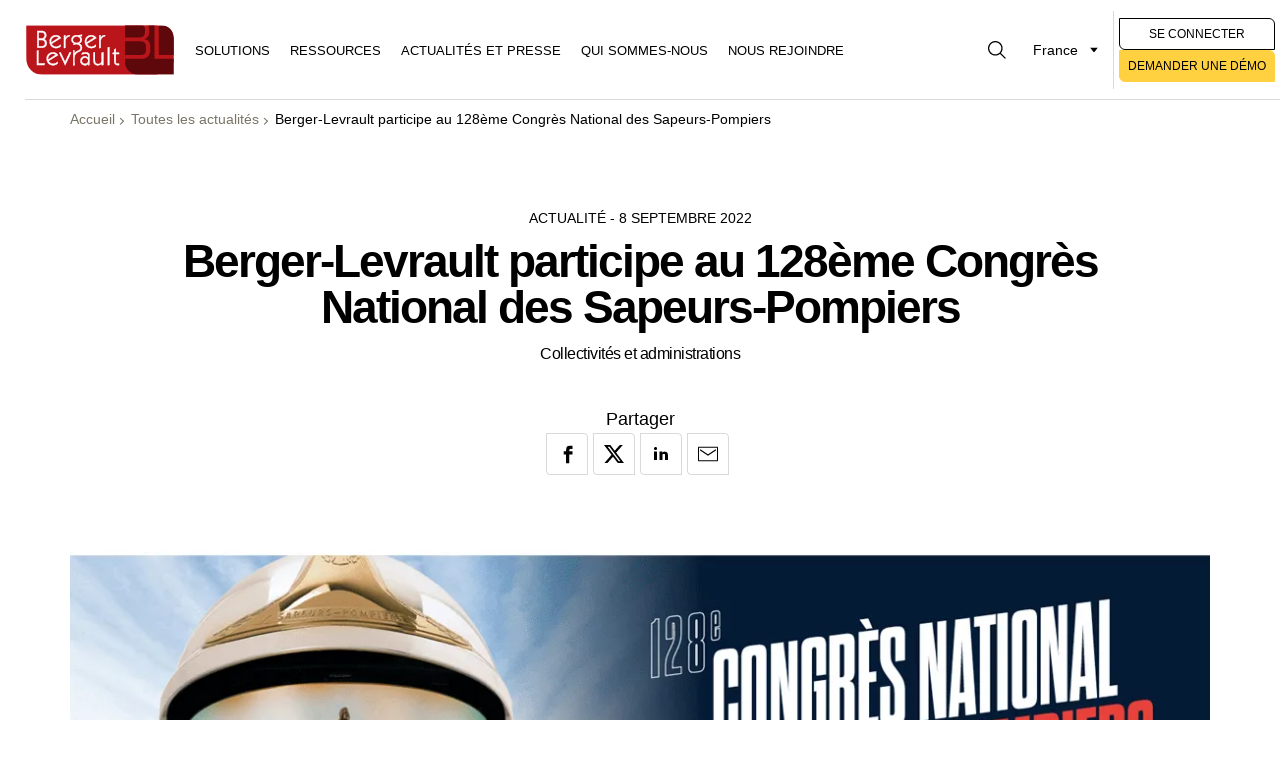

--- FILE ---
content_type: text/html; charset=UTF-8
request_url: https://www.berger-levrault.com/fr/actualites/berger-levrault-participe-au-128eme-congres-national-des-sapeurs-pompiers/
body_size: 33673
content:
<!doctype html>
    <html class="no-js fr_FR" lang="fr-FR">
<head>

    
    <meta charset="UTF-8" />



                    
    <script type="text/javascript">
        window.didomiConfig = {
            app: {
                apiKey: '48d56968-b4c8-4b4e-b493-3a8d466dd5eb',
                privacyPolicyURL: window.location.origin+'/fr/donnees-personnelles/'
            }
        };
    </script>

    <script type="text/javascript">(function(){function i(e){if(!window.frames[e]){if(document.body&&document.body.firstChild){var t=document.body;var n=document.createElement("iframe");n.style.display="none";n.name=e;n.title=e;t.insertBefore(n,t.firstChild)}else{setTimeout(function(){i(e)},5)}}}function e(n,o,r,f,s){function e(e,t,n,i){if(typeof n!=="function"){return}if(!window[o]){window[o]=[]}var a=false;if(s){a=s(e,i,n)}if(!a){window[o].push({command:e,version:t,callback:n,parameter:i})}}e.stub=true;e.stubVersion=2;function t(i){if(!window[n]||window[n].stub!==true){return}if(!i.data){return}var a=typeof i.data==="string";var e;try{e=a?JSON.parse(i.data):i.data}catch(t){return}if(e[r]){var o=e[r];window[n](o.command,o.version,function(e,t){var n={};n[f]={returnValue:e,success:t,callId:o.callId};if(i.source){i.source.postMessage(a?JSON.stringify(n):n,"*")}},o.parameter)}}if(typeof window[n]!=="function"){window[n]=e;if(window.addEventListener){window.addEventListener("message",t,false)}else{window.attachEvent("onmessage",t)}}}e("__tcfapi","__tcfapiBuffer","__tcfapiCall","__tcfapiReturn");i("__tcfapiLocator")})();</script><script type="text/javascript">(function(){(function(e,r){var t=document.createElement("link");t.rel="preconnect";t.as="script";var n=document.createElement("link");n.rel="dns-prefetch";n.as="script";var i=document.createElement("script");i.id="spcloader";i.type="text/javascript";i["async"]=true;i.charset="utf-8";var o="https://sdk.privacy-center.org/"+e+"/loader.js?target_type=notice&target="+r;if(window.didomiConfig&&window.didomiConfig.user){var a=window.didomiConfig.user;var c=a.country;var d=a.region;if(c){o=o+"&country="+c;if(d){o=o+"&region="+d}}}t.href="https://sdk.privacy-center.org/";n.href="https://sdk.privacy-center.org/";i.src=o;var s=document.getElementsByTagName("script")[0];s.parentNode.insertBefore(t,s);s.parentNode.insertBefore(n,s);s.parentNode.insertBefore(i,s)})("48d56968-b4c8-4b4e-b493-3a8d466dd5eb","fFZDphGD")})();</script>
        
        <style>
        .video-container,
        .youtube-container {
            position: relative;
        }
        .video-container > iframe,
        .youtube-container > iframe {
            display: block;
        }
          
        .video-container > .video-consent-overlay,
        .youtube-container > .video-consent-overlay {
            position: absolute; top: 0; left: 0;
            display: flex; flex-direction: column; justify-content: center; align-items: center;
            width: 100%; height: 100%; padding: 0 20px;
            color: white;
            background-color: black;
        }
        .video-container .video-consent-overlay-text,
        .youtube-container .video-consent-overlay-text {
            text-align: center;
        }
        .video-container .video-consent-overlay-accept-button,
        .youtube-container .video-consent-overlay-accept-button {
            margin: 20px 0 0 0; padding: 8px 10px;
            background-color: blue;
            cursor: pointer;
        }
    </style>
                
        <script type="text/javascript">window.setCookie=function(e,t,n){if(n){var o=new Date;o.setTime(o.getTime()+24*n*60*60*1e3);var i="; expires="+o.toGMTString()}else i="";document.cookie=e+"="+t+i+"; path=/"},window.getCookie=function(e){for(var t=e+"=",n=(decodeURIComponent(document.cookie),document.cookie.split(";")),o=0;o<n.length;o++){for(var i=n[o];" "==i.charAt(0);)i=i.substring(1,i.length);if(0==i.indexOf(t))return i.substring(t.length,i.length)}return null};</script>

            <script type="text/javascript">
            window.post_type = "news";
            window.post_title = "Berger-Levrault participe au 128ème Congrès National des Sapeurs-Pompiers";
            window.post_name = "berger-levrault-participe-au-128eme-congres-national-des-sapeurs-pompiers";
            window.analytic_groups = [];

            var previous_product_cookie = window.getCookie('previous_product');
            if(previous_product_cookie){
                try{ // prevent error if invalid JSON
                    var previous_product = JSON.parse(previous_product_cookie);
                    for (var i = 0; i < previous_product.length; i++) {
                        window.analytic_groups.push(previous_product[i]);
                    }
                }catch(e){}
            }

            if(window.post_type == 'product'){
                window.setCookie('previous_product', JSON.stringify([{
                    'name':window.post_title,
                    'slug':window.post_name,
                    'type': 'previous_product'
                }]));
            }else if(window.post_type == 'module'){
                var analytic_groups_module_product = [];
                window.setCookie('previous_product', JSON.stringify([]));
            }else{
                window.setCookie('previous_product', '', -1);
            }
        </script>

                    <!-- Matomo Tag Manager -->
             <script type="text/javascript">
                var _mtm = window._mtm = window._mtm || [];
                _mtm.push({'mtm.startTime': (new Date().getTime()), 'event': 'mtm.Start'});
                var d=document, g=d.createElement('script'), s=d.getElementsByTagName('script')[0];
                g.type='text/javascript'; 
                g.async=true; 
                g.src='https://cdn.matomo.cloud/bergerlevrault.matomo.cloud/container_c0yAuL21.js'; 
                s.parentNode.insertBefore(g,s);
            </script>
            <!-- End Matomo Tag Manager -->

            <!-- Google Tag Manager -->
            <script>(function(w,d,s,l,i){w[l]=w[l]||[];w[l].push({'gtm.start':
                        new Date().getTime(),event:'gtm.js'});var f=d.getElementsByTagName(s)[0],
                    j=d.createElement(s),dl=l!='dataLayer'?'&l='+l:'';j.async=true;j.src=
                    'https://www.googletagmanager.com/gtm.js?id='+i+dl;f.parentNode.insertBefore(j,f);
                })(window,document,'script','dataLayer','GTM-MM7NPDL');</script>
            <!-- End Google Tag Manager -->
            
    <title>
                    Rendez-vous au 128ème Congrès National des SDIS | Berger-Levrault
            </title><link rel="preload" data-rocket-preload as="image" href="https://www.berger-levrault.com/app/uploads/sites/2/2022/09/1160x663-px-cover-sdis-2022-min-png-1160x0-c-false.webp" imagesrcset="https://www.berger-levrault.com/app/uploads/sites/2/2022/09/1160x663-px-cover-sdis-2022-min-png-460x0-c-false.webp 460w, https://www.berger-levrault.com/app/uploads/sites/2/2022/09/1160x663-px-cover-sdis-2022-min-png-1160x0-c-false.webp 1160w" imagesizes="(max-width: 520px) 460px, 1160px" fetchpriority="high">

            <!-- CRITICAL STYLESHEET -->
        <style>
            @charset "UTF-8";.--bg-white,.button,body,html{background-color:#fff}.button,.text-center{text-align:center}.button,.button .icon{transition:all .2s ease-out}.banner-main__menu-all,.banner-main__menu-item,.banner__contact-select,.button,.dev-grid__btn button,.layer-content__header__categories,.main-menu__item,.mobile-menu__link--cat,.solutions-menu__button-text,.solutions-menu__submenu-title,.surtitle{text-transform:uppercase}*,:after,:before{box-sizing:border-box;-webkit-font-smoothing:antialiased;-moz-osx-font-smoothing:grayscale}a,abbr,acronym,address,applet,article,aside,audio,b,big,blockquote,body,canvas,caption,center,cite,code,dd,del,details,dfn,div,dl,dt,em,embed,fieldset,figcaption,figure,footer,form,h1,h2,h3,h4,h5,h6,header,hgroup,html,i,iframe,img,ins,kbd,label,legend,li,mark,menu,nav,object,ol,output,p,pre,q,ruby,s,samp,section,small,span,strike,strong,sub,summary,sup,table,tbody,td,tfoot,th,thead,time,tr,tt,u,ul,var,video{margin:0;padding:0;border:0;font:inherit;vertical-align:baseline}.pageHeroHE17__description em,.pageHeroHE18__description em,.wysiwyg em,.wysiwyg2 em,i{font-style:italic}article,aside,details,figcaption,figure,footer,header,hgroup,menu,nav,section{display:block}li,ol,ul{list-style:none}a{color:inherit;text-decoration:none}blockquote,q{quotes:none}blockquote:after,blockquote:before,q:after,q:before{content:"";content:none}table{border-collapse:collapse;border-spacing:0}hr{border:none}button,input:not([type=checkbox]),select{-moz-appearance:none;-webkit-appearance:none}button{margin:0;cursor:pointer}p{font-family:"Century Gothic",CenturyGothic,Helvetica,Helvetica,sans-serif;font-weight:300}.banner__contact-select,.banner__document-title,.body-sm,.breadcrumb__item,.button,.chapo,.chapo p,.header-search-form .header-search,.header-search-form__input,.header-search-form__result,.pageHeroHE17__description blockquote,.pageHeroHE17__description h5,.pageHeroHE17__description h5 p,.pageHeroHE17__description h6,.pageHeroHE17__description h6 p,.pageHeroHE18__description blockquote,.pageHeroHE18__description h5,.pageHeroHE18__description h5 p,.pageHeroHE18__description h6,.pageHeroHE18__description h6 p,.surtitle,.wysiwyg blockquote,.wysiwyg h5,.wysiwyg h5 p,.wysiwyg h6,.wysiwyg h6 p,.wysiwyg2 blockquote,.wysiwyg2 h5,.wysiwyg2 h5 p,.wysiwyg2 h6,.wysiwyg2 h6 p,body,button,html{font-family:"Century Gothic",CenturyGothic,Helvetica,Helvetica,sans-serif;font-weight:400}.h2,.h3,.heading-1,.heading-2,.heading-3,.heading-4,.pageHeroHE17__description h1,.pageHeroHE17__description h2,.pageHeroHE17__description h3,.pageHeroHE17__description h4,.pageHeroHE18__description h1,.pageHeroHE18__description h2,.pageHeroHE18__description h3,.pageHeroHE18__description h4,.wysiwyg h1,.wysiwyg h2,.wysiwyg h3,.wysiwyg h4,.wysiwyg2 h1,.wysiwyg2 h2,.wysiwyg2 h3,.wysiwyg2 h4,b,strong{font-family:"Century Gothic",CenturyGothic,Helvetica,Helvetica,sans-serif;font-weight:600}.button-group:after,.button-group:before{content:" ";display:table}.button-group:after{clear:both}.leader-25{margin-top:1.3888888889rem}.leader-40{margin-top:1.6666666667rem}.leader-50{margin-top:2.7777777778rem}.leader-100{margin-top:5.5555555556rem}.trailer-15{margin-bottom:.8333333333rem}.trailer-40{margin-bottom:2.2222222222rem}.trailer-60{margin-bottom:2.7777777778rem}.trailer-80{margin-bottom:4.4444444444rem}.trailer-90{margin-bottom:5rem}body,html{overflow-x:clip;font-size:18px;line-height:1.5555555556rem;line-height:1.5;letter-spacing:0}html.no-scroll,html.no-scroll body{overflow:hidden}main{display:block}@media (max-width:414px){.is-hidden-mobile{display:none!important}}@media (max-width:1030px){.is-hidden-tablet{display:none!important}}.is-hidden{display:none;visibility:hidden}.text-error{color:#ca1d34}.left{float:left}.pageHeroHE17__description .alignright,.pageHeroHE18__description .alignright,.right,.wysiwyg .alignright,.wysiwyg2 .alignright{float:right}.clear{clear:both}.clearfix:after,.clearfix:before{content:" ";display:table}.clearfix:after{clear:both}.bgimage-mobile{display:none}@media (max-width:520px){.bgimage-desktop{display:none}.bgimage-mobile{display:block}.page-hero__image.bgimage-desktop{display:none}}.page-hero__image.bgimage-mobile{display:none}@media (max-width:520px){.page-hero__image.bgimage-mobile{display:block}}.--bg-black{background-color:#000}.--bg-beige{background-color:#f7f5f3}.--bg-red-2{background-color:#FF0040}.--bg-blue{background-color:#372e95}.--bg-yellow{background-color:#ffd040}.--bg-sea-green{background-color:#1BA395}.--bg-sunset-yellow{background-color:#F3A209}.--bg-grass-green{background-color:#A3C041}.--bg-light-blue{background-color:#61C9F3}.--bg-secondary-green{background-color:#1D895D}.--bg-secondary-green-2{background-color:#1BA395}.--bg-secondary-light-green{background-color:#A4C041}.--bg-secondary-yellow{background-color:#F3A209}.--bg-secondary-orange{background-color:#EC6608}.--bg-secondary-red{background-color:#EA542A}.--bg-secondary-red-2{background-color:#ED0046}.--bg-secondary-blue{background-color:#1C6BA6}.--bg-secondary-blue-2{background-color:#4695E4}.--bg-secondary-light-blue{background-color:#4BB3DD}.--bg-secondary-purple{background-color:#633786}.--bg-secondary-light-purple{background-color:#9085BE}.--color-white{color:#fff}.--color-black{color:#000}.--color-beige{color:#f7f5f3}.--color-red-2{color:#FF0040}.--color-blue{color:#372e95}.--color-yellow{color:#ffd040}.--color-sea-green{color:#1BA395}.--color-sunset-yellow{color:#F3A209}.--color-grass-green{color:#A3C041}.--color-light-blue{color:#61C9F3}.--color-secondary-green{color:#1D895D}.--color-secondary-green-2{color:#1BA395}.--color-secondary-light-green{color:#A4C041}.--color-secondary-yellow{color:#F3A209}.--color-secondary-orange{color:#EC6608}.--color-secondary-red{color:#EA542A}.--color-secondary-red-2{color:#ED0046}.--color-secondary-blue{color:#1C6BA6}.--color-secondary-blue-2{color:#4695E4}.--color-secondary-light-blue{color:#4BB3DD}.--color-secondary-purple{color:#633786}.--color-secondary-light-purple{color:#9085BE}.typo-small{font-size:1rem}.typo-medium{font-size:1.3333333333rem}.typo-big{font-size:1.5555555556rem}p p+p{margin-top:1em}@media (max-width:414px){p{font-size:.8888888889rem;line-height:1.5}}.text-right{text-align:right}.text-left{text-align:left}.heading-1,.pageHeroHE17__description h1,.pageHeroHE18__description h1,.wysiwyg h1,.wysiwyg2 h1{font-size:46px;line-height:1;letter-spacing:-2px}@media (max-width:414px){.heading-1,.pageHeroHE17__description h1,.pageHeroHE18__description h1,.wysiwyg h1,.wysiwyg2 h1{font-size:31px;line-height:35px;letter-spacing:-.6px}}.h2,.heading-2,.pageHeroHE17__description h2,.pageHeroHE18__description h2,.wysiwyg h2,.wysiwyg2 h2{font-size:40px;line-height:57px;letter-spacing:-1.8px}@media (max-width:1030px){.h2,.heading-2,.pageHeroHE17__description h2,.pageHeroHE18__description h2,.wysiwyg h2,.wysiwyg2 h2{font-size:33px;line-height:38px;letter-spacing:-1.3px}}@media (max-width:414px){.h2,.heading-2,.pageHeroHE17__description h2,.pageHeroHE18__description h2,.wysiwyg h2,.wysiwyg2 h2{font-size:25px;line-height:27px;letter-spacing:-.5px}}.h3,.heading-3,.pageHeroHE17__description h3,.pageHeroHE18__description h3,.wysiwyg h3,.wysiwyg2 h3{font-size:28px;line-height:34px;font-weight:700}@media (max-width:1030px){.h3,.heading-3,.pageHeroHE17__description h3,.pageHeroHE18__description h3,.wysiwyg h3,.wysiwyg2 h3{font-size:24px;line-height:28px}}@media (max-width:414px){.h3,.heading-3,.pageHeroHE17__description h3,.pageHeroHE18__description h3,.wysiwyg h3,.wysiwyg2 h3{font-size:22px;line-height:26px}}.heading-4,.pageHeroHE17__description h4,.pageHeroHE18__description h4,.wysiwyg h4,.wysiwyg2 h4{margin-bottom:10px;font-size:24px;line-height:28px;letter-spacing:-.8px}@media (max-width:1030px){.heading-4,.pageHeroHE17__description h4,.pageHeroHE18__description h4,.wysiwyg h4,.wysiwyg2 h4{font-size:20px;line-height:24px;letter-spacing:-.8px}}@media (max-width:414px){.heading-4,.pageHeroHE17__description h4,.pageHeroHE18__description h4,.wysiwyg h4,.wysiwyg2 h4{font-size:18px;line-height:20px;letter-spacing:-.3px}}.surtitle{display:block;margin-bottom:10px;font-size:.7777777778rem;line-height:1.1111111111rem}@media (max-width:414px){.surtitle{font-size:.6666666667rem;line-height:1.1111111111rem}}.chapo,.chapo p,.pageHeroHE17__description h5,.pageHeroHE17__description h5 p,.pageHeroHE17__description h6,.pageHeroHE17__description h6 p,.pageHeroHE18__description h5,.pageHeroHE18__description h5 p,.pageHeroHE18__description h6,.pageHeroHE18__description h6 p,.wysiwyg h5,.wysiwyg h5 p,.wysiwyg h6,.wysiwyg h6 p,.wysiwyg2 h5,.wysiwyg2 h5 p,.wysiwyg2 h6,.wysiwyg2 h6 p{font-size:1.2222222222rem;line-height:1.8888888889rem;letter-spacing:-.0277777778rem}@media (max-width:1030px){.chapo,.chapo p,.pageHeroHE17__description h5,.pageHeroHE17__description h5 p,.pageHeroHE17__description h6,.pageHeroHE17__description h6 p,.pageHeroHE18__description h5,.pageHeroHE18__description h5 p,.pageHeroHE18__description h6,.pageHeroHE18__description h6 p,.wysiwyg h5,.wysiwyg h5 p,.wysiwyg h6,.wysiwyg h6 p,.wysiwyg2 h5,.wysiwyg2 h5 p,.wysiwyg2 h6,.wysiwyg2 h6 p{font-size:1rem;line-height:1.5555555556rem}}@media (max-width:414px){.chapo,.chapo p,.pageHeroHE17__description h5,.pageHeroHE17__description h5 p,.pageHeroHE17__description h6,.pageHeroHE17__description h6 p,.pageHeroHE18__description h5,.pageHeroHE18__description h5 p,.pageHeroHE18__description h6,.pageHeroHE18__description h6 p,.wysiwyg h5,.wysiwyg h5 p,.wysiwyg h6,.wysiwyg h6 p,.wysiwyg2 h5,.wysiwyg2 h5 p,.wysiwyg2 h6,.wysiwyg2 h6 p{font-size:1rem;line-height:1.4444444444rem}}.chapo a,.pageHeroHE17__description h5 a,.pageHeroHE17__description h6 a,.pageHeroHE18__description h5 a,.pageHeroHE18__description h6 a,.wysiwyg h5 a,.wysiwyg h6 a,.wysiwyg2 h5 a,.wysiwyg2 h6 a{text-decoration:underline}.chapo a:focus,.chapo a:hover,.pageHeroHE17__description h5 a:focus,.pageHeroHE17__description h5 a:hover,.pageHeroHE17__description h6 a:focus,.pageHeroHE17__description h6 a:hover,.pageHeroHE18__description h5 a:focus,.pageHeroHE18__description h5 a:hover,.pageHeroHE18__description h6 a:focus,.pageHeroHE18__description h6 a:hover,.wysiwyg h5 a:focus,.wysiwyg h5 a:hover,.wysiwyg h6 a:focus,.wysiwyg h6 a:hover,.wysiwyg2 h5 a:focus,.wysiwyg2 h5 a:hover,.wysiwyg2 h6 a:focus,.wysiwyg2 h6 a:hover{text-decoration:none;color:#ca1d34}.body-sm{font-size:.7777777778rem;letter-spacing:0}@media (max-width:414px){.body-sm{font-size:1.4444444444rem;line-height:2.2222222222rem}}.pageHeroHE17__description,.pageHeroHE18__description,.wysiwyg,.wysiwyg2{font-weight:300}.pageHeroHE17__description::after,.pageHeroHE17__description::before,.pageHeroHE18__description::after,.pageHeroHE18__description::before,.wysiwyg2::after,.wysiwyg2::before,.wysiwyg::after,.wysiwyg::before{content:"";display:block;clear:both}.pageHeroHE17__description h1,.pageHeroHE17__description h2,.pageHeroHE17__description h3,.pageHeroHE17__description h4,.pageHeroHE17__description h5,.pageHeroHE17__description h6,.pageHeroHE18__description h1,.pageHeroHE18__description h2,.pageHeroHE18__description h3,.pageHeroHE18__description h4,.pageHeroHE18__description h5,.pageHeroHE18__description h6,.wysiwyg h1,.wysiwyg h2,.wysiwyg h3,.wysiwyg h4,.wysiwyg h5,.wysiwyg h6,.wysiwyg2 h1,.wysiwyg2 h2,.wysiwyg2 h3,.wysiwyg2 h4,.wysiwyg2 h5,.wysiwyg2 h6{margin-bottom:.5em}.pageHeroHE17__description p,.pageHeroHE18__description p,.wysiwyg p,.wysiwyg2 p{margin-bottom:1rem}.pageHeroHE17__description p+h1,.pageHeroHE17__description p+h2,.pageHeroHE17__description p+h3,.pageHeroHE17__description p+h4,.pageHeroHE17__description p+h5,.pageHeroHE17__description p+h6,.pageHeroHE18__description p+h1,.pageHeroHE18__description p+h2,.pageHeroHE18__description p+h3,.pageHeroHE18__description p+h4,.pageHeroHE18__description p+h5,.pageHeroHE18__description p+h6,.wysiwyg p+h1,.wysiwyg p+h2,.wysiwyg p+h3,.wysiwyg p+h4,.wysiwyg p+h5,.wysiwyg p+h6,.wysiwyg2 p+h1,.wysiwyg2 p+h2,.wysiwyg2 p+h3,.wysiwyg2 p+h4,.wysiwyg2 p+h5,.wysiwyg2 p+h6{margin-top:2rem}.pageHeroHE17__description a,.pageHeroHE18__description a,.wysiwyg a,.wysiwyg2 a{border-bottom:1px solid #000}.pageHeroHE17__description a:focus,.pageHeroHE17__description a:hover,.pageHeroHE18__description a:focus,.pageHeroHE18__description a:hover,.wysiwyg a:focus,.wysiwyg a:hover,.wysiwyg2 a:focus,.wysiwyg2 a:hover{color:#ca1d34;border-bottom-color:#ca1d34}.pageHeroHE17__description ol,.pageHeroHE17__description ul,.pageHeroHE18__description ol,.pageHeroHE18__description ul,.wysiwyg ol,.wysiwyg ul,.wysiwyg2 ol,.wysiwyg2 ul{padding-left:25px;margin-bottom:1em}.pageHeroHE17__description ol,.pageHeroHE17__description ol li,.pageHeroHE18__description ol,.pageHeroHE18__description ol li,.wysiwyg ol,.wysiwyg ol li,.wysiwyg2 ol,.wysiwyg2 ol li{list-style:decimal}.pageHeroHE17__description ul,.pageHeroHE17__description ul li,.pageHeroHE18__description ul,.pageHeroHE18__description ul li,.wysiwyg ul,.wysiwyg ul li,.wysiwyg2 ul,.wysiwyg2 ul li{list-style:disc}.pageHeroHE17__description ul li li,.pageHeroHE18__description ul li li,.wysiwyg ul li li,.wysiwyg2 ul li li{list-style:circle}.pageHeroHE17__description ul li li li,.pageHeroHE18__description ul li li li,.wysiwyg ul li li li,.wysiwyg2 ul li li li{list-style:disc}.pageHeroHE17__description ul li li li li,.pageHeroHE18__description ul li li li li,.wysiwyg ul li li li li,.wysiwyg2 ul li li li li{list-style:circle}.pageHeroHE17__description ol li.li-hidden-empty,.pageHeroHE17__description ul li.li-hidden-empty,.pageHeroHE18__description ol li.li-hidden-empty,.pageHeroHE18__description ul li.li-hidden-empty,.wysiwyg ol li.li-hidden-empty,.wysiwyg ul li.li-hidden-empty,.wysiwyg2 ol li.li-hidden-empty,.wysiwyg2 ul li.li-hidden-empty{display:none}.pageHeroHE17__description ol li.li-hidden-empty+li,.pageHeroHE17__description ul li.li-hidden-empty+li,.pageHeroHE18__description ol li.li-hidden-empty+li,.pageHeroHE18__description ul li.li-hidden-empty+li,.wysiwyg ol li.li-hidden-empty+li,.wysiwyg ul li.li-hidden-empty+li,.wysiwyg2 ol li.li-hidden-empty+li,.wysiwyg2 ul li.li-hidden-empty+li{margin-top:1em}.pageHeroHE17__description blockquote,.pageHeroHE18__description blockquote,.wysiwyg blockquote,.wysiwyg2 blockquote{font-size:1.2222222222rem;line-height:1.7777777778rem;letter-spacing:-.0277777778rem}.pageHeroHE17__description blockquote p,.pageHeroHE18__description blockquote p,.wysiwyg blockquote p,.wysiwyg2 blockquote p{display:inline}.pageHeroHE17__description blockquote:before,.pageHeroHE18__description blockquote:before,.wysiwyg blockquote:before,.wysiwyg2 blockquote:before{content:"« ";display:inline-block;font-weight:700}.pageHeroHE17__description blockquote:after,.pageHeroHE18__description blockquote:after,.wysiwyg blockquote:after,.wysiwyg2 blockquote:after{content:" »";display:inline-block;font-weight:700}@media (max-width:1030px){.pageHeroHE17__description blockquote,.pageHeroHE18__description blockquote,.wysiwyg blockquote,.wysiwyg2 blockquote{font-size:1rem;line-height:1.5555555556rem}}@media (max-width:414px){.pageHeroHE17__description blockquote,.pageHeroHE18__description blockquote,.wysiwyg blockquote,.wysiwyg2 blockquote{font-size:1rem;line-height:1.4444444444rem}}.pageHeroHE17__description table td,.pageHeroHE18__description table td,.wysiwyg table td,.wysiwyg2 table td{padding:1.9444444444rem 1.3888888889rem;border:1px solid rgba(0,0,0,.15);font-size:.7777777778rem;line-height:1.1111111111rem}@media (max-width:1030px){.pageHeroHE17__description table td,.pageHeroHE18__description table td,.wysiwyg table td,.wysiwyg2 table td{padding:1.3888888889rem .8333333333rem}}.pageHeroHE17__description .aligncenter,.pageHeroHE17__description img.centered,.pageHeroHE18__description .aligncenter,.pageHeroHE18__description img.centered,.wysiwyg .aligncenter,.wysiwyg img.centered,.wysiwyg2 .aligncenter,.wysiwyg2 img.centered{display:block;margin-left:auto;margin-right:auto}.pageHeroHE17__description img.alignright,.pageHeroHE18__description img.alignright,.wysiwyg img.alignright,.wysiwyg2 img.alignright{padding:4px;margin:0 0 2px 7px;display:inline}.pageHeroHE17__description img.alignleft,.pageHeroHE18__description img.alignleft,.wysiwyg img.alignleft,.wysiwyg2 img.alignleft{padding:4px;margin:0 7px 2px 0;display:inline}.button,.headerTools{display:-webkit-inline-flex;display:-ms-inline-flexbox}.pageHeroHE17__description .alignleft,.pageHeroHE18__description .alignleft,.wysiwyg .alignleft,.wysiwyg2 .alignleft{float:left}.pageHeroHE17__description h1,.pageHeroHE17__description h2,.pageHeroHE17__description h3,.pageHeroHE17__description h4,.pageHeroHE17__description h5,.pageHeroHE17__description h6,.pageHeroHE18__description h1,.pageHeroHE18__description h2,.pageHeroHE18__description h3,.pageHeroHE18__description h4,.pageHeroHE18__description h5,.pageHeroHE18__description h6,.wysiwyg2 h1,.wysiwyg2 h2,.wysiwyg2 h3,.wysiwyg2 h4,.wysiwyg2 h5,.wysiwyg2 h6{font-weight:300}.button{display:inline-flex;-webkit-align-items:center;-ms-flex-align:center;align-items:center;-webkit-justify-content:center;-ms-flex-pack:center;justify-content:center;min-width:160px;padding:.8888888889rem 1.3888888889rem;border-radius:0 6px;border:1px solid #fff;cursor:pointer;overflow:visible;-webkit-appearance:none;font-size:.7777777778rem;line-height:.7777777778rem}.button .button__text,.button .icon{display:inline-block;vertical-align:middle}.button .button__text+.icon,.button .icon+.button__text{margin-left:10px}.button:focus,.button:hover{color:#ca1d34}.button:focus svg,.button:hover svg{fill:#ca1d34}.button--yellow{background-color:#ffd040;border:1px solid #ffd040}.button--yellow:focus,.button--yellow:hover{color:#000;background-color:#fff}.button--yellow:focus svg,.button--yellow:hover svg{fill:#000}.button--blue{background-color:#372e95;border:1px solid #372e95;color:#fff}.button--blue svg{fill:#fff}.button--blue:focus,.button--blue:hover{color:#000;background-color:#fff}.button--blue:focus svg,.button--blue:hover svg{fill:#000}.button--grey:focus svg,.button--grey:hover svg,.button--light-grey:focus svg,.button--light-grey:hover svg,.button--light_grey:focus svg,.button--light_grey:hover svg,.button--red:focus svg,.button--red:hover svg,.button--transparent:focus svg,.button--transparent:hover svg,.button--white:focus svg,.button--white:hover svg{fill:#ca1d34}.button--light-grey,.button--light_grey{background-color:#f3efec;border:1px solid #f3efec}.button--light-grey:focus,.button--light-grey:hover,.button--light_grey:focus,.button--light_grey:hover{color:#ca1d34;background-color:#fff}.button--red{background-color:#ca1d34;border:1px solid #ca1d34;color:#fff}.button--red:focus,.button--red:hover{color:#ca1d34;background-color:#fff}.button--white{background-color:#fff;border:1px solid #fff;color:#000}.button--white:focus,.button--white:hover{color:#ca1d34}.button--grey{background-color:#fff;border:1px solid #7a7768;color:#000}.button--grey:focus,.button--grey:hover{color:#ca1d34}.button--transparent{background-color:transparent;border:1px solid #000;color:#000}.button--transparent:focus,.button--transparent:hover{color:#ca1d34}.button.disabled{color:#7a7768;background-color:#f7f5f3;border-color:#f7f5f3;pointer-events:none}.button-group{display:-webkit-flex;display:-ms-flexbox;display:flex;-webkit-align-items:stretch;-ms-flex-align:stretch;align-items:stretch;overflow:auto}@media (max-width:414px){.button-group{-webkit-flex-direction:column;-ms-flex-direction:column;flex-direction:column}}.button-group .button{display:-webkit-flex;display:-ms-flexbox;display:flex;-webkit-align-items:center;-ms-flex-align:center;align-items:center;width:255px;text-align:left;background:#f3efec;border-radius:0;border:1px solid rgba(0,0,0,.15)}.banner-simple__share,.bannerShare__btn,.carousel__nav-next,.carousel__nav-prev,.inner--center,.sectionV2Header.--center{text-align:center}@media (max-width:1030px){.button-group .button{min-width:0;-webkit-justify-content:center;-ms-flex-pack:center;justify-content:center}.button-group .button .icon{display:none}.button-group .button .button__text{margin-left:0}}@media (max-width:414px){.button-group .button{max-width:100%;width:100%;border-radius:0}}.icon,.link--icon{width:20px;height:20px}.button-group .button:first-child{border-bottom-left-radius:10px}@media (max-width:414px){.button-group .button:first-child{border-radius:0 10px 0 0}}.button-group .button:last-child{border-top-right-radius:10px}@media (max-width:414px){.button-group .button:last-child{border-radius:0 0 0 10px}}.button-group .button:first-child:last-child{border-radius:0 10px}.button-group .button+.button{margin-left:-.0555555556rem}@media (max-width:414px){.button-group .button+.button{margin-top:-.1666666667rem;margin-left:0}}@media (max-width:1030px){.banner__button-group.button-group .button{display:-webkit-flex;display:-ms-flexbox;display:flex;-webkit-justify-content:flex-start;-ms-flex-pack:start;justify-content:flex-start}.banner__button-group.button-group .icon{display:block;-webkit-flex-shrink:0;-ms-flex-negative:0;flex-shrink:0}.banner__button-group.button-group .button__text{margin-left:.5555555556rem}}.link--icon{display:-webkit-flex;display:-ms-flexbox;display:flex;-webkit-justify-content:center;-ms-flex-pack:center;justify-content:center;-webkit-align-items:center;-ms-flex-align:center;align-items:center}.icon{display:inline-block;vertical-align:middle}.icon.icon-instagram{width:15px;height:15px}.bannerShare{-webkit-align-self:flex-end;-ms-flex-item-align:end;align-self:flex-end}.bannerShare .bannerShare__btnGroup{display:-webkit-flex;display:-ms-flexbox;display:flex}.bannerShare__btn{display:-webkit-flex;display:-ms-flexbox;display:flex;-webkit-justify-content:center;-ms-flex-pack:center;justify-content:center;-webkit-align-items:center;-ms-flex-align:center;align-items:center;position:relative;width:42px;height:42px;line-height:2.2222222222rem;padding:0;margin:0 5px 0 0;border:1px solid rgba(0,0,0,.15);border-radius:0 4px;background:0 0}.bannerShare__btn svg.icon-facebook{width:25px;height:25px}.bannerShare__btn.is-disabled{color:#d9d9d9}.bannerShare__btn.is-disabled svg{fill:#d9d9d9}.bannerShare__btn:not(.is-disabled):hover svg,.carousel-controls .carousel__nav-next:not(.is-fade):focus-visible,.carousel-controls .carousel__nav-next:not(.is-fade):hover,.carousel-controls .carousel__nav-prev:not(.is-fade):focus-visible,.carousel-controls .carousel__nav-prev:not(.is-fade):hover,.carousel__nav-next:not(.is-fade):hover svg,.carousel__nav-prev:not(.is-fade):hover svg{fill:#ca1d34}.bannerShare__btn:not(.is-disabled):hover{color:#ca1d34}.bannerShare__btn .icon{pointer-events:none}.banner-simple__share .bannerShare__btnGroup{-webkit-justify-content:center;-ms-flex-pack:center;justify-content:center}@media (max-width:1030px){.bannerShare{margin-top:15px}}.js-carousel-slider{position:relative;overflow:hidden;display:block;margin:0;padding:0}.js-carousel-wrapper{-webkit-transform:translateX(0);transform:translateX(0);transition:.5s -webkit-transform;transition:.5s transform;transition:.5s transform,.5s -webkit-transform;display:-webkit-flex;display:-ms-flexbox;display:flex}.js-carousel-wrapper.is-dragging{transition:none}.js-carousel-slide{float:left;height:100%}@media (max-width:1030px){.carousel-slide--empty:last-child{display:none}}@media (max-width:414px){.carousel-slide--empty{display:none}}@media (min-width:1029px){.carousel-desktop-reveal{max-width:960px}.carousel-desktop-reveal .js-carousel-slider{display:-webkit-flex;display:-ms-flexbox;display:flex}.carousel-desktop-reveal .js-carousel-slider .js-carousel-wrapper{-webkit-flex-shrink:0;-ms-flex-negative:0;flex-shrink:0}}@media (min-width:1029px) and (min-width:1029px){.carousel-desktop-reveal .js-carousel-slider{width:150%;-webkit-flex-wrap:nowrap;-ms-flex-wrap:nowrap;flex-wrap:nowrap}}.carousel-tablet-reveal .js-carousel-slider{display:-webkit-flex;display:-ms-flexbox;display:flex}.carousel-tablet-reveal .js-carousel-slider .js-carousel-wrapper{-webkit-flex-shrink:0;-ms-flex-negative:0;flex-shrink:0}@media (max-width:1030px){.carousel-tablet-reveal{max-width:680px}.carousel-tablet-reveal .js-carousel-slider{width:150%;-webkit-flex-wrap:nowrap;-ms-flex-wrap:nowrap;flex-wrap:nowrap}}.post-list{position:relative}.carousel-controls{position:absolute;left:0;right:0;width:100%;padding-top:9%}.carousel-controls .carousel__nav{width:0;height:0}.carousel-controls .carousel__nav-next,.carousel-controls .carousel__nav-prev{z-index:1;position:absolute;display:block;width:56px;height:56px;background:#fff}.carousel-mobile-reveal--clients,.carousel-mobile-reveal.team-members-showcase{position:relative}.carousel-controls .carousel__nav-next:not(.is-fade):focus-visible,.carousel-controls .carousel__nav-prev:not(.is-fade):focus-visible{border-color:#ca1d34}.carousel-controls .carousel__nav-prev{left:-25px}.carousel-controls .carousel__nav-next{right:-25px}@media (max-width:1024px){.carousel-controls{padding-top:14.5%}}@media (max-width:620px){.carousel-controls{padding-top:12.5%}}@media (max-width:520px){.carousel-controls{padding-top:9.5%}}.carousel-mobile-reveal.team-members-showcase .carousel-controls{top:44%;margin-top:-28px;padding-top:0}.carousel-mobile-reveal--clients .carousel-controls{top:50%;margin-top:-28px;padding-top:0}.dev-grid,.header{top:0;z-index:100}@media (max-width:414px){.carousel-controls .carousel__nav-next,.carousel-controls .carousel__nav-prev{display:none}.carousel-mobile-reveal{max-width:240px}.carousel-mobile-reveal--clients{max-width:340px}}.carousel-mobile-reveal .js-carousel-slider{display:-webkit-flex;display:-ms-flexbox;display:flex}.carousel-mobile-reveal .js-carousel-slider .js-carousel-wrapper{-webkit-flex-shrink:0;-ms-flex-negative:0;flex-shrink:0}@media (max-width:414px){.carousel-mobile-reveal .js-carousel-slider{width:150%;-webkit-flex-wrap:nowrap;-ms-flex-wrap:nowrap;flex-wrap:nowrap}}.carousel__nav-container--noborders .carousel__nav-next,.carousel__nav-container--noborders .carousel__nav-next:focus,.carousel__nav-container--noborders .carousel__nav-next:hover,.carousel__nav-container--noborders .carousel__nav-prev,.carousel__nav-container--noborders .carousel__nav-prev:focus,.carousel__nav-container--noborders .carousel__nav-prev:hover{border:none}.carousel__nav{width:103px;height:52px}.carousel__nav-spacer{margin-left:2.2222222222rem}.carousel__nav--tablet{display:none}@media (max-width:1030px){.carousel__nav--tablet{display:block}}@media (max-width:414px){.carousel__nav--tablet{display:none}}.carousel__nav-next,.carousel__nav-prev{display:-webkit-flex;display:-ms-flexbox;display:flex;-webkit-justify-content:center;-ms-flex-pack:center;justify-content:center;-webkit-align-items:center;-ms-flex-align:center;align-items:center;float:left;width:50%;height:100%;padding:0;border:none;background:0 0;cursor:pointer;border:1px solid rgba(0,0,0,.15)}.carousel__nav-next .icon,.carousel__nav-prev .icon{width:100%;margin:0 auto}.carousel__nav-next:not(.is-fade):focus,.carousel__nav-prev:not(.is-fade):focus{outline:0}.carousel__nav-next:not(.is-fade):hover,.carousel__nav-prev:not(.is-fade):hover{z-index:1;color:#ca1d34;outline:0;border:1px solid #000}.carousel__nav-next.disabled,.carousel__nav-next.is-fade,.carousel__nav-prev.disabled,.carousel__nav-prev.is-fade{cursor:default}.carousel__nav-next.is-fade svg,.carousel__nav-prev.is-fade svg{fill:rgba(0,0,0,.15)}.headerTools__item:hover .icon,.headerTools__item:hover svg,.headerTools__search:focus .icon,.headerTools__search:hover .icon,.mobile-menu__checked-sub .icon,.mobile-menu__icon:hover .icon,.mobile-menu__trigger-sub:hover .icon,.solutions-menu__item--submenu.is-active .solutions-menu__trigger-sub svg,.solutions-menu__trigger-sub:hover .icon{fill:#ca1d34}.carousel__nav-prev{border-radius:0 0 0 10px}.carousel__nav-next{margin-left:-1px;border-radius:0 10px 0 0}.carousel__nav-next[disabled],.carousel__nav-prev[disabled]{pointer-events:none}html.is-fixed{overflow:hidden}@media (min-width:1029px){html.is-fixed{padding-right:17px}}html.is-fixed.isIOS{position:fixed;height:100%}html.is-fixed.isIOS body{position:fixed;overflow:hidden;height:100%}body.zoom-content--1{zoom:1.1}body.zoom-content--2{zoom:1.2}body.zoom-content--3{zoom:1.3}body.zoom-content--4{zoom:1.4}body.zoom-content--5{zoom:1.5}@-moz-document url-prefix(){body.zoom-content--1,body.zoom-content--2,body.zoom-content--3,body.zoom-content--4,body.zoom-content--5{-moz-transform-origin:left top}body.zoom-content--1{-moz-transform:scale(1.1);margin-right:9.09%}body.zoom-content--2{-moz-transform:scale(1.2);margin-right:16.67%}body.zoom-content--3{-moz-transform:scale(1.3);margin-right:23.08%}body.zoom-content--4{-moz-transform:scale(1.4);margin-right:28.57%}body.zoom-content--5{-moz-transform:scale(1.5);margin-right:33.33%}}:root .zoom-content--1{margin-right:9.09% \0/IE9}:root .zoom-content--2{margin-right:16.67% \0/IE9}:root .zoom-content--3{margin-right:23.08% \0/IE9}:root .zoom-content--4{margin-right:28.57% \0/IE9}:root .zoom-content--5{margin-right:33.33% \0/IE9}@media screen and (-ms-high-contrast:active),(-ms-high-contrast:none){body.zoom-content--1{margin-right:9.09%}body.zoom-content--2{margin-right:16.67%}body.zoom-content--3{margin-right:23.08%}body.zoom-content--4{margin-right:28.57%}body.zoom-content--5{margin-right:33.33%}}.grid,.inner,.wrapper{width:100%;margin:0 auto}.wrapper{position:relative;max-width:1440px}.inner{max-width:1300px;padding:0 70px}.inner--md{max-width:900px}@media (max-width:1030px){.inner{padding:0 30px}}@media (max-width:414px){.inner{padding:0 20px}}.innerV2,.page-homepageV2 .inner{max-width:1264px;padding:0 32px}.grid,img{max-width:100%}@media (max-width:1030px){.innerV2,.page-homepageV2 .inner{padding:0 16px}}.grid--padding .row{margin-left:0;margin-right:0}.grid--padding [class*=cell-]{padding-left:0;padding-right:0;padding-bottom:0}.grid--padding-sm .row{margin-left:-2.5px;margin-right:-2.5px}.grid--padding-sm [class*=cell-]{padding-left:2.5px;padding-right:2.5px;padding-bottom:5px}.grid--padding-md .row{margin-left:-20px;margin-right:-20px}.grid--padding-md [class*=cell-]{padding-left:20px;padding-right:20px;padding-bottom:40px}@media (max-width:1030px){.grid--padding-md .row{margin-left:-15px;margin-right:-15px}.grid--padding-md [class*=cell-]{padding-left:15px;padding-right:15px;padding-bottom:30px}}@media (max-width:414px){.grid--padding-md .row{margin-left:-10px;margin-right:-10px}.grid--padding-md [class*=cell-]{padding-left:10px;padding-right:10px;padding-bottom:20px}}.grid--padding-lg .row{margin-left:-20px;margin-right:-20px}.grid--padding-lg [class*=cell-]{padding-left:20px;padding-right:20px;padding-bottom:0}@media (max-width:1030px){.grid--padding-lg .row{margin-left:-15px;margin-right:-15px}.grid--padding-lg [class*=cell-]{padding-left:15px;padding-right:15px;padding-bottom:.8333333333rem}}@media (max-width:414px){.grid--padding-lg .row{margin-left:0;margin-right:0}.grid--padding-lg [class*=cell-]{padding-left:0;padding-right:0;padding-bottom:0}}.grid--padding-x>.row>[class*=cell-]{padding-bottom:0}.row{display:-webkit-flex;display:-ms-flexbox;display:flex;-webkit-flex-flow:row wrap;-ms-flex-flow:row wrap;flex-flow:row wrap;-webkit-align-items:flex-start;-ms-flex-align:start;align-items:flex-start;-webkit-justify-content:flex-start;-ms-flex-pack:start;justify-content:flex-start}.row--full-h{-webkit-align-items:stretch;-ms-flex-align:stretch;align-items:stretch}.row--nowrap{-webkit-flex-wrap:nowrap;-ms-flex-wrap:nowrap;flex-wrap:nowrap}.row--center{-webkit-justify-content:center;-ms-flex-pack:center;justify-content:center}.cell-1{width:8.3333333333%}.cell-2{width:16.6666666667%}.cell-3{width:25%}.cell-4{width:33.3333333333%}.cell-5{width:41.6666666667%}.cell-6{width:50%}.cell-7{width:58.3333333333%}.cell-8{width:66.6666666667%}.cell-9{width:75%}.cell-10{width:83.3333333333%}.cell-11{width:91.6666666667%}.cell-12{width:100%}.prepend-1{margin-left:8.3333333333%}.prepend-2{margin-left:16.6666666667%}.prepend-3{margin-left:25%}.prepend-4{margin-left:33.3333333333%}.prepend-5{margin-left:41.6666666667%}.prepend-6{margin-left:50%}.prepend-7{margin-left:58.3333333333%}.prepend-8{margin-left:66.6666666667%}.prepend-9{margin-left:75%}.prepend-10{margin-left:83.3333333333%}.prepend-11{margin-left:91.6666666667%}.prepend-12{margin-left:100%}.append-1{margin-right:8.3333333333%}.append-2{margin-right:16.6666666667%}.append-3{margin-right:25%}.append-4{margin-right:33.3333333333%}.append-5{margin-right:41.6666666667%}.append-6{margin-right:50%}.append-7{margin-right:58.3333333333%}.append-8{margin-right:66.6666666667%}.append-9{margin-right:75%}.append-10{margin-right:83.3333333333%}.append-11{margin-right:91.6666666667%}.append-12{margin-right:100%}@media (max-width:1030px){[class*=cell-]{width:100%}[class*=prepend-]{margin-left:0}[class*=append-]{margin-right:0}.cell-t-1{width:16.6666666667%}.cell-t-2{width:33.3333333333%}.cell-t-3{width:50%}.cell-t-4{width:66.6666666667%}.cell-t-5{width:83.3333333333%}.cell-t-6{width:100%}.prepend-t-1{margin-left:16.6666666667%}.prepend-t-2{margin-left:33.3333333333%}.prepend-t-3{margin-left:50%}.prepend-t-4{margin-left:66.6666666667%}.prepend-t-5{margin-left:83.3333333333%}.prepend-t-6{margin-left:100%}.append-t-1{margin-right:16.6666666667%}.append-t-2{margin-right:33.3333333333%}.append-t-3{margin-right:50%}.append-t-4{margin-right:66.6666666667%}.append-t-5{margin-right:83.3333333333%}.append-t-6{margin-right:100%}.dev-grid [class*=cell-]{display:none}}@media (max-width:414px){[class*=cell-t-]{width:100%}[class*=prepend-t-]{margin-left:0}[class*=append-t-]{margin-right:0}.cell-m-1{width:50%}.cell-m-2{width:100%}.prepend-m-1{margin-left:50%}.prepend-m-2{margin-left:100%}.append-m-1{margin-right:50%}.append-m-2{margin-right:100%}}.dev-grid{position:fixed;left:50%;width:100%;height:100%;pointer-events:none;-webkit-transform:translateX(-50%);transform:translateX(-50%)}.dev-grid .grid,.dev-grid .row{height:100%}.dev-grid [class*=cell-]{position:relative;height:100%}.dev-grid [class*=cell-]:before{content:"";width:100%;height:100vh;display:block;background-color:RGBA(219,71,69,.1);outline:orange solid 1px}.dev-grid [class*=cell-t-]{display:block}@media (max-width:414px){.dev-grid [class*=cell-t-]{display:none}.dev-grid [class*=cell-m-]{display:block}}.dev-grid__btn{z-index:100;position:fixed;bottom:20px;left:30px}.dev-grid__btn button{display:inline-block;padding:.5555555556rem .8333333333rem;font-size:.7777777778rem;line-height:1.3333333333rem;color:#000;border:none;border-radius:3px;cursor:pointer}.headerTools__item:hover,.headerTools__lang-placeholder-text:hover{color:#ca1d34}.dev-grid.is-hidden{display:none}.section{margin:6.6666666667rem 0}@media (max-width:1030px){.section{margin:5rem 0}}@media (max-width:414px){.section{margin:2.7777777778rem 0}}.section--padding{margin:0;padding:6.6666666667rem 0}@media (max-width:1030px){.section--padding{padding:3.8888888889rem 0}}.section-header{display:-webkit-flex;display:-ms-flexbox;display:flex;-webkit-justify-content:space-between;-ms-flex-pack:justify;justify-content:space-between;-webkit-align-items:center;-ms-flex-align:center;align-items:center;margin-bottom:2.1111111111rem}@media (max-width:1030px){.section-header{margin-bottom:1.1111111111rem}}@media (max-width:414px){.section--padding{padding:2.7777777778rem 0}.section-header{margin-bottom:.9444444444rem}}.section__objectif{font-size:1.9444444444rem;line-height:2.5rem}.sectionV2{margin:100px 0}@media (max-width:1030px){.sectionV2{margin:64px 0}}.sectionV2.--padding{padding:68px 0}@media (max-width:1030px){.sectionV2.--padding{padding:52px 0}}@media (max-width:414px){.sectionV2{margin:48px 0}.sectionV2.--padding{padding:48px 0}}.sectionV2Header{margin-bottom:48px}.sectionV2Header.--center .sectionV2Header__top{-webkit-justify-content:center;-ms-flex-pack:center;justify-content:center}.sectionV2Header__top{display:-webkit-flex;display:-ms-flexbox;display:flex;-webkit-justify-content:space-between;-ms-flex-pack:justify;justify-content:space-between;-webkit-align-items:flex-end;-ms-flex-align:end;align-items:flex-end;gap:8px 16px;margin-bottom:8px}.sectionV2Header__top-right{text-align:right}.sectionV2Header__link{display:inline-block;margin-bottom:8px;font-size:16px;white-space:nowrap}.header__container,.header__content{display:-webkit-flex;display:-ms-flexbox}.sectionV2Header__description{font-size:16px;line-height:25px}.header{position:-webkit-sticky;position:sticky;right:0;left:0;background:#fff}body.admin-bar .header{top:32px}@media screen and (max-width:780px){body.admin-bar .header{top:45px}}@media screen and (max-width:600px){body.admin-bar .header{top:0}}.header__inner{max-width:1440px;margin:0 auto;padding-left:25px}@media screen and (min-width:1580px){.header__inner{padding-left:0}}.header__inner--no-solution-menu{padding-right:3.8888888889rem}@media (max-width:1030px){.header__inner--no-solution-menu{padding-right:1.6666666667rem}}@media (max-width:414px){.header__inner--no-solution-menu{padding-right:1.1111111111rem}}@media (max-width:1300px){.header__inner{max-width:100%}}.header__container{display:flex;-webkit-align-items:center;-ms-flex-align:center;align-items:center;height:100px}@media (max-width:1030px){.header__container{height:60px}}.header__content{z-index:6;position:relative;display:flex;-webkit-align-items:center;-ms-flex-align:center;align-items:center;-webkit-flex:1 1 auto;-ms-flex:1 1 auto;flex:1 1 auto;height:100%}@media (max-width:1030px){.header__content{z-index:initial;position:initial}.header__logo-img{max-width:90px}}.header__content:before{content:"";position:absolute;top:100%;right:0;left:0;margin-top:-1px;border-bottom:1px solid rgba(0,0,0,.15)}.header__logo{display:-webkit-flex;display:-ms-flexbox;display:flex;-webkit-justify-content:center;-ms-flex-pack:center;justify-content:center;-webkit-align-items:center;-ms-flex-align:center;align-items:center;min-width:100px}.header__logo-img{vertical-align:top}.headerTools{display:inline-flex;-webkit-justify-content:flex-end;-ms-flex-pack:end;justify-content:flex-end}@media (max-width:1030px){.headerTools{-webkit-flex:1;-ms-flex:1;flex:1}}.headerTools svg{pointer-events:none}.headerTools__profile-cart,.headerTools__search-lang{display:-webkit-inline-flex;display:-ms-inline-flexbox;display:inline-flex;-webkit-align-items:center;-ms-flex-align:center;align-items:center;-webkit-justify-content:flex-end;-ms-flex-pack:end;justify-content:flex-end;padding:.3888888889rem .8333333333rem}@media (max-width:1300px){.header__logo{min-width:90px}.headerTools__profile-cart,.headerTools__search-lang{padding:.3888888889rem .2777777778rem}}.headerTools__profile-cart{border-left:1px solid rgba(0,0,0,.15)}@media (max-width:1030px){.headerTools__profile-cart{display:none}.headerTools__search-lang{padding:0}}.headerTools__item{margin:0 .2777777778rem;text-align:center}@media (max-width:1300px){.headerTools__item{margin:0 .5555555556rem}}.headerTools__item.--withIcon{width:40px;margin:0 .6rem}.headerTools__item-label{display:block;margin-top:4px;font-size:10px;line-height:1}.headerTools__lang{position:relative;margin-right:0;margin-left:5px;border:none;font-size:.7777777778rem}@media (max-width:1030px){.headerTools__lang{display:none}}.headerTools__lang-placeholder{position:relative;padding:0 1.6666666667rem 0 .6111111111rem;background:0 0;border:none}.headerTools__lang-placeholder-text{font-size:.7777777778rem;white-space:nowrap}.headerTools__lang-placeholder-arrow{position:absolute;top:50%;right:10px;width:8px;-webkit-transform:translateY(-50%);transform:translateY(-50%)}.headerTools__lang-dropdown{position:absolute;left:-40px;z-index:5;display:none;min-width:175px;padding:.5rem 0;margin-top:10px;text-align:left;background:#fff;border:1px solid rgba(0,0,0,.15)}.header-search-form,.headerTools__select{position:relative}.headerTools__lang-dropdown-item{color:#000;padding:.1111111111rem 0}.headerTools__lang-dropdown-item.disabled{display:none}.headerTools__lang-dropdown-link{width:100%;padding:.2222222222rem 1.1111111111rem;white-space:nowrap}.headerTools__lang-dropdown-link img{margin-right:5px}.headerTools__lang-dropdown-link img.flagInternational{vertical-align:middle}.headerTools__buttons{display:-webkit-inline-flex;display:-ms-inline-flexbox;display:inline-flex;-webkit-align-items:center;-ms-flex-align:center;align-items:center;-webkit-justify-content:flex-end;-ms-flex-pack:end;justify-content:flex-end;gap:8px 16px;padding:.3888888889rem .8333333333rem;border-left:1px solid rgba(0,0,0,.15)}@media (max-width:1300px){.headerTools__buttons{-webkit-flex-direction:column;-ms-flex-direction:column;flex-direction:column;-webkit-align-items:stretch;-ms-flex-align:stretch;align-items:stretch;padding:.3888888889rem .2777777778rem}}@media (max-width:1030px){.headerTools__buttons{display:none}.headerTools__search{margin-right:0}}.headerTools__select .select__dropdown{right:-30px;left:auto;width:180px;padding:4px 0;border:1px solid #000}.headerTools__select .select__dropdown__item{padding:4px 16px}.headerTools__select .select__dropdown__item-link{display:-webkit-flex;display:-ms-flexbox;display:flex;-webkit-align-items:center;-ms-flex-align:center;align-items:center;-webkit-justify-content:flex-start;-ms-flex-pack:start;justify-content:flex-start;gap:8px;font-size:14px}.headerTools__select .select__dropdown__item-link img{width:18px;height:18px;object-fit:contain}@media (max-width:1300px){.headerTools__select .select__dropdown{right:0}.headerTools__select .headerTools__button{width:100%}}.headerTools__button{min-width:0;padding:8px;font-size:12px}.headerTools__search{padding:0;background:0 0;border:none;overflow:visible}.headerTools__search .icon-search{display:block}.headerTools__search .icon-min-close{display:none;stroke:#000}.headerTools__search.is-active .icon-search{display:none}.headerTools__search.is-active .icon-min-close{display:block}.header-search-form__container{z-index:100;position:absolute;top:0;left:0;right:0;max-height:0;overflow:hidden;transition:.25s max-height;background:#fff}.header-search-form__input{position:relative;width:100%;height:90px;padding:30px 0;font-size:1rem;font-weight:400;line-height:1.5555555556rem;border:none}.header-search-form__input:focus{outline:0}.header-search-form__input::-ms-clear{display:none}.header-search-form .header-search,.header-search-form__result{position:relative}.header-search-form .header-search__button{position:absolute;top:50%;right:0;width:25px;height:25px;padding:0;fill:#000;border:1px solid transparent;border-radius:100%;background-color:transparent;overflow:visible;-webkit-transform:translateY(-50%);transform:translateY(-50%)}.header-search-form__result-list{max-height:460px;padding:30px 0;overflow:auto;border-top:1px solid rgba(0,0,0,.15)}.header-search-form__result-item{display:block;padding:10px 0}.header-search-form__result-item:focus,.header-search-form__result-item:hover{text-decoration:underline;color:#ca1d34}.header-search-form__overlay{z-index:99;position:absolute;top:0;left:0;right:0;height:calc(100vh - 100px);background-color:#000;opacity:0;pointer-events:none;transition:.15s .1s}body.admin-bar .header-search-form__overlay{height:calc(100vh - 132px)}@media (max-width:1030px){.header-search-form__result-list{max-height:calc(100vh - 60px - 90px)}.header-search-form__overlay{height:calc(100vh - 60px)}body.admin-bar .header-search-form__overlay{height:calc(100vh - 106px)}}.header-search-form.is-active .header-search-form__container{max-height:560px}.header-search-form.is-active .header-search-form__overlay{opacity:.3;filter:alpha(opacity=30);pointer-events:auto;transition:.25s}.header-search-form.is-loading .header-search__button{border-color:#000;-webkit-animation-name:rotate-loading;animation-name:rotate-loading;-webkit-animation-duration:1s;animation-duration:1s;-webkit-animation-iteration-count:infinite;animation-iteration-count:infinite;-webkit-animation-timing-function:linear;animation-timing-function:linear}.main-menu-toggle,.mobile-menu__item{border-bottom:1px solid rgba(0,0,0,.15)}.header-search-form.is-loading .header-search__button svg{display:none}.header-search-form.is-loading .header-search__button:before{content:"";position:absolute;top:60%;left:0;right:0;width:100%;height:100%;background:#fff;-webkit-transform:rotate(45deg);transform:rotate(45deg)}@-webkit-keyframes rotate-loading{0%{-webkit-transform:translateY(-50%) rotate(0);transform:translateY(-50%) rotate(0)}100%{-webkit-transform:translateY(-50%) rotate(360deg);transform:translateY(-50%) rotate(360deg)}}@keyframes rotate-loading{0%{-webkit-transform:translateY(-50%) rotate(0);transform:translateY(-50%) rotate(0)}100%{-webkit-transform:translateY(-50%) rotate(360deg);transform:translateY(-50%) rotate(360deg)}}.main-menu{height:100%;-webkit-flex:1 0 auto;-ms-flex:1 0 auto;flex:1 0 auto}@media (max-width:1030px){.header-search-form.is-active .header-search-form__container{max-height:calc(100vh - 60px)}.main-menu{display:none}}.main-menu__list{position:relative;margin-bottom:-1px;display:-webkit-flex;display:-ms-flexbox;display:flex;-webkit-align-items:center;-ms-flex-align:center;align-items:center;height:100%;padding:0 .5555555556rem;margin-left:20px}@media screen and (max-width:1400px){.main-menu__list{margin-left:10px;padding:0}}.main-menu__item{-webkit-flex-shrink:0;-ms-flex-negative:0;flex-shrink:0;display:-webkit-flex;display:-ms-flexbox;display:flex;-webkit-justify-content:center;-ms-flex-pack:center;justify-content:center;-webkit-align-items:center;-ms-flex-align:center;align-items:center;height:100%;font-size:.7777777778rem}.main-menu__item:focus,.main-menu__item:hover{color:#ca1d34}.main-menu__item-label{margin:0 .8333333333rem}@media (max-width:1300px){.main-menu__item-label{margin:0 .5555555556rem;font-size:13px}}.main-menu-toggle__button{display:none;margin-right:1.6666666667rem;cursor:pointer}.main-menu-toggle__button span{display:block;width:17px;height:2px;margin-bottom:4px;background-color:#000}.main-menu-toggle__button span:last-child{margin:0}@media (max-width:1030px){.main-menu-toggle__button{display:block}}@media (max-width:414px){.main-menu-toggle__button{margin-right:1.1111111111rem}}.main-menu-toggle{display:none;position:absolute;left:0;top:100%;z-index:5;height:23.8888888889rem;width:100%;padding:3.3333333333rem 0;background-color:#fff}.main-menu-toggle__container{opacity:0;transition:.1s}.main-menu-toggle.is-active .main-menu-toggle__container{opacity:1}.main-menu-toggle__item{display:none}.main-menu-toggle__item-title,.main-menu-toggle__item.is-active{display:block}.main-menu-toggle__item-infos{font-size:.7777777778rem;line-height:1.1111111111rem}.main-menu-toggle__item-description{width:100%;max-width:270px}.main-menu-toggle__item-link{display:inline-block;margin-top:1.1111111111rem}.main-menu-toggle__item-submenu{font-size:.7777777778rem;line-height:1.5555555556rem}.main-menu-toggle__item-subitem{min-height:28px;margin-bottom:.5555555556rem;line-height:1.5555555556rem}.main-menu-toggle__item-subitem a{display:block}.main-menu-toggle__item-showcase:focus,.main-menu-toggle__item-showcase:hover{color:#ca1d34}.main-menu-mobile{display:none}@media (max-width:1030px){.main-menu-mobile{display:block;position:fixed;top:0;left:0;z-index:100;width:100%;height:100%;background-color:rgba(0,0,0,0);pointer-events:none;transition:.2s}.main-menu-mobile.is-active{background-color:rgba(0,0,0,.3);pointer-events:auto}.main-menu-mobile__layer{position:fixed;right:100%;top:0;z-index:1;height:100%;width:250px;padding:0;background-color:#fff;transition:.3s}.main-menu-mobile.is-active .main-menu-mobile__layer{-webkit-transform:translateX(100%);transform:translateX(100%)}}body.admin-bar .main-menu-mobile__layer{top:32px}@media screen and (max-width:780px){body.admin-bar .main-menu-mobile__layer{top:45px}}@media screen and (max-width:600px){body.admin-bar .main-menu-mobile__layer{top:0}}.solutions-menu__button{display:-webkit-flex;display:-ms-flexbox;display:flex;-webkit-align-items:center;-ms-flex-align:center;align-items:center;-webkit-flex-shrink:1;-ms-flex-negative:1;flex-shrink:1;height:100%;max-height:100px;padding:0 30px;margin-left:.8333333333rem;background-color:#372e95;border:none;cursor:pointer}.solutions-menu__button:focus,.solutions-menu__button:hover{color:#fff;text-decoration:underline}.solutions-menu__button svg{-webkit-flex-shrink:0;-ms-flex-negative:0;flex-shrink:0;margin-right:6px;fill:#fff}@media (max-width:1030px){.solutions-menu__button svg{display:none}}.solutions-menu__button .icon-min-close{display:none;fill:none;stroke:#fff}.solutions-menu__button.is-active{z-index:101}.solutions-menu__button.is-active .icon-solutions{display:none}.solutions-menu__button.is-active .icon-min-close{display:block}@media (max-width:1300px){.solutions-menu__button svg{margin:0}.solutions-menu__button{padding:.8333333333rem}}@media (max-width:1030px){.solutions-menu__button.is-active .icon-min-close{display:none}.solutions-menu__button.is-active{position:static;z-index:0}.solutions-menu__button{width:7.5555555556rem;padding:.5555555556rem;margin-left:1.6666666667rem}.solutions-menu__button.--destkop{display:none}}@media (max-width:414px){.solutions-menu__button{width:6.4444444444rem;padding:.5555555556rem 1.1111111111rem;margin-left:1.1111111111rem}}.solutions-menu__button.--tablet{z-index:6;display:none}.solutions-menu__button-text{font-size:.7777777778rem;color:#fff;text-align:left;overflow:hidden;text-overflow:ellipsis}.solutions-menu{position:fixed;top:0;left:0;z-index:5;height:100%;background-color:rgba(0,0,0,0);pointer-events:none;transition:.2s}.solutions-menu.is-active{pointer-events:auto}@media (max-width:1030px){.solutions-menu__button.--tablet{display:block;border-radius:0 0 0 10px}.solutions-menu__button-text{display:block}.solutions-menu{left:0;width:100%;background-color:rgba(0,0,0,.3)}}.solutions-menu__layer{position:fixed;top:0;right:0;z-index:1;display:-webkit-flex;display:-ms-flexbox;display:flex;-webkit-flex-direction:column;-ms-flex-direction:column;flex-direction:column;width:970px;max-width:75%;height:100%;padding:100px 2.2222222222rem 0;background-color:#fff;transition:.3s;-webkit-transform:translateY(-100%);transform:translateY(-100%)}.solutions-menu.is-active .solutions-menu__layer{-webkit-transform:translateY(0);transform:translateY(0)}body.admin-bar .solutions-menu__layer{top:32px}@media (max-width:1030px){.solutions-menu__layer{top:60px;width:250px;padding:0}body.admin-bar .solutions-menu__layer{top:92px}.solutions-menu__content{display:none}}@media screen and (max-width:780px){body.admin-bar .solutions-menu__layer{top:105px}}.solutions-menu__content{-webkit-flex-grow:1;-ms-flex-positive:1;flex-grow:1;overflow:hidden;padding-top:2.7777777778rem}.solutions-menu__cell,.solutions-menu__content .row{height:100%}.solutions-menu__cell-markets{display:-webkit-flex;display:-ms-flexbox;display:flex;-webkit-flex-direction:column;-ms-flex-direction:column;flex-direction:column;position:relative;border-right:1px solid rgba(0,0,0,.15)}.grid .solutions-menu__cell-markets{padding-bottom:1.1111111111rem}.solutions-menu__cell-markets nav{-webkit-flex:1;-ms-flex:1;flex:1;display:-webkit-flex;display:-ms-flexbox;display:flex;-webkit-flex-direction:column;-ms-flex-direction:column;flex-direction:column;min-height:160px}.solutions-menu__cell-markets .solutions-menu__list{overflow:auto}.solutions-menu__cell-markets .visual-showcase{margin-top:1.1111111111rem}.solutions-menu__cell-submenus{padding-bottom:0}.grid .solutions-menu__cell-submenus{padding-bottom:1.1111111111rem}.solutions-menu__heading{display:block;padding-left:1.1111111111rem;margin-bottom:1.6666666667rem}.solutions-menu__item--submenu{position:relative;cursor:pointer}.solutions-menu__item--submenu.is-active{background-color:#f7f5f3;color:#ca1d34;border-radius:6px}.solutions-menu__item--submenu.is-active::after{border-color:#ca1d34}.solutions-menu__trigger-sub{position:absolute;top:0;right:0;width:40px;height:99%;padding:10px;text-align:center;background:0 0;border:none}.solutions-menu__link:hover,.solutions-menu__trigger-sub:hover{background-color:#f7f5f3}.solutions-menu__trigger-sub .icon{position:absolute;top:52%;left:50%;margin-left:-4px;margin-top:-4px;height:8px;width:8px}.solutions-menu__link{display:block;width:100%;padding:.5555555556rem 2.2222222222rem .5555555556rem 1.1111111111rem;font-size:.7777777778rem;line-height:1.3;border-radius:6px}.layer-content,.layer-content__header,.mobile-menu__link,.mobile-menu__list{background-color:#fff}.solutions-menu__submenu{display:none;max-height:100%;margin-top:.2777777778rem;padding-right:.8333333333rem;overflow:auto}.solutions-menu__submenu-subitem a,.solutions-menu__submenu.is-active{display:block}.solutions-menu__submenu-title{margin-bottom:1.1111111111rem;line-height:1.5555555556rem}.solutions-menu__submenu-list{margin-bottom:2.2222222222rem}.solutions-menu__submenu-subitem{font-size:.7777777778rem;line-height:1.1111111111rem;margin-bottom:1.1111111111rem}.solutions-menu__solutions-access{margin-top:1.1111111111rem;padding-left:1.1111111111rem}@media (max-width:1030px){.solutions-menu__solutions-access{display:none}}.solutions-access__description{margin-bottom:10px}.mobile-menu__item{display:-webkit-flex;display:-ms-flexbox;display:flex;position:relative}.mobile-menu__select.select{padding:15px 20px;border:none;background-position:90% 50%;cursor:pointer}.mobile-menu__link{display:-webkit-flex;display:-ms-flexbox;display:flex;-webkit-align-items:center;-ms-flex-align:center;align-items:center;-webkit-justify-content:flex-start;-ms-flex-pack:start;justify-content:flex-start;gap:8px;width:100%;padding:15px 20px;font-size:14px;line-height:20px;text-align:left;border:none}.mobile-menu__link--subcat{padding-left:1.6666666667rem}.mobile-menu__link:hover{background-color:#f7f5f3}@media (max-width:414px){.mobile-menu__link:hover{background-color:#fff;color:#000}.mobile-menu__link:hover .icon{fill:#000}}.mobile-menu__link--close{position:relative;display:-webkit-flex;display:-ms-flexbox;display:flex;-webkit-align-items:center;-ms-flex-align:center;align-items:center;min-height:59px;padding:10px 20px 10px 45px;font-size:16px}.mobile-menu__link--close .icon{position:absolute;top:50%;left:20px;width:12px;height:12px;margin-right:5px;vertical-align:baseline;-webkit-transform:translateY(-45%);transform:translateY(-45%)}.mobile-menu__link--check{padding-right:2.5rem}.mobile-menu__link.is-checked .mobile-menu__trigger-sub{display:none}.mobile-menu__link.is-checked .mobile-menu__checked-sub{display:-webkit-flex;display:-ms-flexbox;display:flex}.mobile-menu__link.is-checked .mobile-menu__checked-sub .checkbox__helper__check__path{stroke-dashoffset:0}.mobile-menu__link-button{display:block;width:40px;-webkit-flex-shrink:0;-ms-flex-negative:0;flex-shrink:0}.mobile-menu__checked-sub,.mobile-menu__list--sub,.mobile-solutions-menu__content{display:none}.mobile-menu__link[type=button]{padding-right:2.2222222222rem}.mobile-menu__link[type=button].mobile-menu__link--close{padding-right:1.1111111111rem}.mobile-menu__checked-sub,.mobile-menu__trigger-sub{top:0;height:99%;padding:10px;text-align:center;background:0 0;right:0;position:absolute;border:none}.mobile-menu__list--sub.is-active{display:block;position:absolute;top:0;left:0;right:0;bottom:0;overflow:auto}.mobile-menu__trigger-sub{display:-webkit-flex;display:-ms-flexbox;display:flex;-webkit-justify-content:center;-ms-flex-pack:center;justify-content:center;-webkit-align-items:center;-ms-flex-align:center;align-items:center;width:40px}.mobile-menu__trigger-sub .icon{vertical-align:middle;width:8px;height:12px}.mobile-menu__trigger-sub:hover{background-color:#f7f5f3}@media (max-width:414px){.mobile-menu__trigger-sub:hover{background-color:#fff;color:#000}.mobile-menu__trigger-sub:hover .icon{fill:#000}}.mobile-menu__checked-sub{-webkit-justify-content:center;-ms-flex-pack:center;justify-content:center;-webkit-align-items:center;-ms-flex-align:center;align-items:center;width:40px}.mobile-menu__checked-sub .icon{vertical-align:middle;width:8px;height:12px}.mobile-menu__icon{position:absolute;top:50%;right:0;margin-top:-10px;width:60px;text-align:center;background:0 0;border:none}.mobile-menu__icon .icon{vertical-align:top;width:20px;height:20px}.mobile-menu__icon .icon-log{width:17px;height:18px}.mobile-menu__icon .icon-cart{width:18px;height:21px}.mobile-menu__icon:hover{background-color:#f7f5f3}.page.admin-bar .main-menu-mobile__layer{top:32px;height:calc(100% - 32px)}@media screen and (max-width:780px){.page.admin-bar .main-menu-mobile__layer{top:46px;height:calc(100% - 46px)}}.es_ES .main-menu__item,.fr_FR .main-menu__item{padding:0;background:0 0;border:none}.es_ES .main-menu__item-label,.fr_FR .main-menu__item-label{border-bottom:1px dashed transparent;margin-bottom:-1px}.es_ES .main-menu__item-label.active,.fr_FR .main-menu__item-label.active{color:#ca1d34}.es_ES .main-menu__item-label:focus,.es_ES .main-menu__item-label:hover,.fr_FR .main-menu__item-label:focus,.fr_FR .main-menu__item-label:hover{border-bottom:1px dashed #ca1d34}.es_ES .solutions-menu,.fr_FR .solutions-menu{right:0;left:0;max-width:1440px;margin:0 auto;padding-left:25px}@media screen and (min-width:1580px){.es_ES .solutions-menu,.fr_FR .solutions-menu{padding-left:0}}.es_ES .solutions-menu__layer,.fr_FR .solutions-menu__layer{right:auto}.es_ES .solutions-menu__button.--tablet,.fr_FR .solutions-menu__button.--tablet{width:auto;height:40px;padding:10px 16px;margin-left:20px;background-color:#F6F6F6;border-radius:0 10px;border:1px solid transparent}.es_ES .solutions-menu__button.--tablet:focus-visible,.es_ES .solutions-menu__button.--tablet:hover,.fr_FR .solutions-menu__button.--tablet:focus-visible,.fr_FR .solutions-menu__button.--tablet:hover{text-decoration:none;border-color:#372e95}.es_ES .solutions-menu__button.--tablet .solutions-menu__button-text,.fr_FR .solutions-menu__button.--tablet .solutions-menu__button-text{color:#372e95}@media (max-width:1030px){.mobile-solutions-menu__content{display:block}.es_ES .header__inner,.fr_FR .header__inner{padding-right:25px}.es_ES .solutions-menu__layer,.fr_FR .solutions-menu__layer{right:0}}.breadcrumb{margin-top:.2777777778rem;min-height:27px}.breadcrumb__content{position:absolute;left:50%;width:100%;max-width:1440px;padding:0 70px;-webkit-transform:translateX(-50%);transform:translateX(-50%)}@media screen and (min-width:1580px){.breadcrumb__content{padding-left:0}}@media (max-width:1030px){.breadcrumb__content{position:static;left:0;padding-left:1.6666666667rem;padding-right:0;-webkit-transform:none;transform:none}}@media (max-width:414px){.breadcrumb__content{padding-left:1.1111111111rem}}.breadcrumb__item{display:inline-block;position:relative;padding-right:.8888888889rem;font-size:.7777777778rem;color:#7a7768}.breadcrumb__item a:focus,.breadcrumb__item a:hover{color:#ca1d34;text-decoration:underline}.breadcrumb__item::after{content:"";position:absolute;right:8px;top:50%;display:block;width:5px;height:5px;border:1px solid #7a7768;border-width:1px 1px 0 0;-webkit-transform:translateY(-25%) rotate(45deg);transform:translateY(-25%) rotate(45deg)}.breadcrumb__item:last-child{color:#000;padding:0}.breadcrumb__item:last-child::after{content:none}.layer{background-color:rgba(0,0,0,.3);position:fixed;z-index:100;top:0;right:0;left:0;bottom:0;width:100%;height:100vh;overflow-y:auto;overflow-x:hidden;opacity:0;transition:.2s .2s;pointer-events:none}body.admin-bar .layer{top:32px}@media (max-width:414px){body.admin-bar .layer{top:46px}}.layer.active{opacity:1;transition:.2s;pointer-events:auto}.layer__close{position:absolute;z-index:101;top:45px;right:45px;width:12px;height:14px;padding:0;fill:#000;border:none;background-color:transparent}@media (max-width:414px){.layer__close{top:15px;right:20px}}.layer-content{position:absolute;top:0;left:100%;width:100%;min-height:100%;max-width:930px;margin:0 0 0 auto;transition:.3s ease}.layer.active .layer-content{transition:.4s ease;-webkit-transform:translateX(-100%);transform:translateX(-100%)}.layer-content__inner{width:730px;max-width:100%;padding:0 1.6666666667rem;margin:0 auto}.layer-content__header{padding:4.1666666667rem 0}.layer-content__header--beige{background-color:#f7f5f3}.layer-content__header--yellow{background-color:#ffd040}@media (max-width:414px){.layer-content__header{padding:2.2222222222rem 0 1.6666666667rem}.layer-content__header-title{margin-bottom:.5555555556rem}}.layer-content__header__availability{margin-bottom:1.1111111111rem}.layer-content__header__availability-item{display:inline-block;font-size:.7777777778rem}.layer-content__header__availability-item+.layer-content__header__availability-item{margin-left:1.6666666667rem}.layer-content__header__availability-item__title{margin-left:.1666666667rem;display:inline-block;vertical-align:middle}.layer-content__header__separator{width:100%;height:1px;background-color:#000;opacity:.15;margin:2.2222222222rem 0 1.9444444444rem}@media (max-width:414px){.layer-content__header__separator{margin:1.1111111111rem 0}}.layer-content__header__categories{font-size:.7777777778rem}.layer-content__header__categories__item{display:inline;vertical-align:middle}.layer-content__header__categories__item+.layer-content__header__categories__item:before{content:"";width:5px;height:5px;display:inline-block;vertical-align:middle;background-color:#000;border-radius:50%;margin:0 .8333333333rem}.layer-content__header__categories__item__text{display:inline;vertical-align:middle}.layer-content__header-container{display:-webkit-flex;display:-ms-flexbox;display:flex;-webkit-justify-content:space-between;-ms-flex-pack:justify;justify-content:space-between;-webkit-align-items:center;-ms-flex-align:center;align-items:center}.layer-content__header-container>div{padding-right:1.6666666667rem}@media (max-width:414px){.layer-content__header-container{-webkit-flex-direction:column;-ms-flex-direction:column;flex-direction:column;-webkit-align-items:flex-start;-ms-flex-align:start;align-items:flex-start}.layer-content__header-container>div{padding-right:0;padding-bottom:1.1111111111rem}.layer-content__header-container>img{max-width:70px}}.layer-content__body{padding:4.1666666667rem 0 6.3888888889rem}@media (max-width:414px){.layer-content__body{padding:1.1111111111rem 0}}.layer-content-select{margin-bottom:60px}.layer--pdf-download .layer-content__header{padding:2.2222222222rem 0}@media (max-width:414px){.layer--pdf-download .layer-content__header{padding:2.2222222222rem 0 1.6666666667rem}}.banner--image+.section--padding{padding-top:7.7777777778rem}@media (max-width:1030px){.banner--image+.section--padding{padding-top:6.6666666667rem}}@media (max-width:414px){.banner--image+.section--padding{padding-top:3.8888888889rem}}.banner{padding-top:4.2222222222rem}@media (max-width:1030px){.banner{padding-top:2.7777777778rem}}.banner__taxonomies{margin-top:10px}.banner__container{display:-webkit-flex;display:-ms-flexbox;display:flex;-webkit-justify-content:space-between;-ms-flex-pack:justify;justify-content:space-between;-webkit-align-items:stretch;-ms-flex-align:stretch;align-items:stretch;-webkit-flex-wrap:nowrap;-ms-flex-wrap:nowrap;flex-wrap:nowrap;margin-bottom:3.8888888889rem}@media (max-width:1030px){.banner__container{display:block;margin-bottom:2.7777777778rem}}@media (max-width:414px){.banner{padding-top:1.9444444444rem}.banner__container{margin-bottom:1.9444444444rem}}.banner__container-right{display:-webkit-flex;display:-ms-flexbox;display:flex;-webkit-flex-direction:column;-ms-flex-direction:column;flex-direction:column;-webkit-justify-content:space-between;-ms-flex-pack:justify;justify-content:space-between;-webkit-flex-wrap:wrap;-ms-flex-wrap:wrap;flex-wrap:wrap;-webkit-flex-shrink:1;-ms-flex-negative:1;flex-shrink:1}.banner__contact.banner__link svg,.pageHeroHE17__freeTrial .icon{display:none}.banner__button-group{margin-top:1.9444444444rem;margin-bottom:.4444444444rem}.banner__button-group .button{min-width:0;width:auto;border-right-width:0}.banner__button-group .button:last-child{border-right-width:1px}@media (max-width:414px){.banner__button-group .button{width:100%;border-right-width:1px}}.banner__contact{-webkit-flex-shrink:1;-ms-flex-negative:1;flex-shrink:1;-webkit-justify-content:flex-start;-ms-flex-pack:start;justify-content:flex-start;width:260px;text-align:left;transition:none}.banner__contact--HE17{width:auto}.banner__contact .icon{-webkit-flex-shrink:0;-ms-flex-negative:0;flex-shrink:0}.banner__contact.banner__link{-webkit-justify-content:center;-ms-flex-pack:center;justify-content:center;text-align:center}.banner__contact.banner__link .button__text{margin:0}@media (max-width:1030px){.banner__contact.banner__link{width:50px}}.banner__contact.is-sticky{z-index:99;position:fixed;right:20px;bottom:200px;display:-webkit-flex;display:-ms-flexbox;display:flex;-webkit-justify-content:center;-ms-flex-pack:center;justify-content:center;-webkit-align-items:center;-ms-flex-align:center;align-items:center;min-width:0;width:70px;height:70px;padding:0;text-align:center;line-height:2.7777777778rem;transition:-webkit-transform .25s .1s;transition:transform .25s .1s;transition:transform .25s .1s,-webkit-transform .25s .1s}.banner__contact.is-sticky svg,.banner__contact.is-sticky svg.icon{display:inline-block;width:35px;height:35px;margin:0}.banner__contact.is-sticky.flash-message{-webkit-transform:translateY(-55px);transform:translateY(-55px);transition:-webkit-transform .25s;transition:transform .25s;transition:transform .25s,-webkit-transform .25s}.banner__contact.is-sticky .banner__contact-text{display:none}.banner__contact svg,.banner__contact-text{display:inline-block;vertical-align:middle}@media (max-width:1030px){.banner__contact,.banner__contact.is-sticky{right:20px;bottom:200px}.banner__contact{z-index:99;position:fixed;display:-webkit-flex;display:-ms-flexbox;display:flex;-webkit-justify-content:center;-ms-flex-pack:center;justify-content:center;-webkit-align-items:center;-ms-flex-align:center;align-items:center;min-width:0;width:70px;height:70px;padding:0;text-align:center;line-height:2.7777777778rem;transition:-webkit-transform .25s .1s;transition:transform .25s .1s;transition:transform .25s .1s,-webkit-transform .25s .1s}.banner__contact svg,.banner__contact svg.icon{display:inline-block;width:35px;height:35px;margin:0}.banner__contact .banner__contact-text{display:none}.banner__contact.flash-message{-webkit-transform:translateY(-55px);transform:translateY(-55px);transition:-webkit-transform .25s;transition:transform .25s;transition:transform .25s,-webkit-transform .25s}}.banner__contact-select{display:none;max-width:65px;border:none;background:#fff;font-size:.7777777778rem}@media (max-width:1030px){.banner__contact-select{display:block}}.banner__link{width:260px}@media (max-width:1030px){.banner__link{width:280px}}.banner__document{width:360px;min-height:230px;padding:1.6666666667rem 1.6666666667rem 0;background-color:#f7f5f3}@media (max-width:414px){.banner__contact{transition:-webkit-transform .25s .1s;transition:transform .25s .1s;transition:transform .25s .1s,-webkit-transform .25s .1s}.banner__contact.flash-message{-webkit-transform:translateY(-30px);transform:translateY(-30px);transition:-webkit-transform .25s;transition:transform .25s;transition:transform .25s,-webkit-transform .25s}.banner__contact-select{display:none}.banner__document{min-height:0;padding:1.1111111111rem .3333333333rem .7777777778rem}.banner__document-content{padding:0 .7777777778rem}}.banner__document-content{display:-webkit-flex;display:-ms-flexbox;display:flex;-webkit-align-items:flex-start;-ms-flex-align:start;align-items:flex-start}.banner__document-img{-webkit-flex-shrink:0;-ms-flex-negative:0;flex-shrink:0}.banner__document-infos{padding:.5555555556rem 0 0 1.1111111111rem}@media (max-width:414px){.banner__document-img{display:none}.banner__document-infos{padding:0}}.banner__document-link{margin-top:.5555555556rem;font-size:.7777777778rem}.banner__document-more{padding:.8333333333rem 0;margin-top:1.6666666667rem;border-top:1px solid #d9d9d9}.banner__document-more-link{font-size:.7777777778rem;line-height:1.5555555556rem;color:#505050}.banner__document-more-link svg{display:inline-block;vertical-align:middle;margin-left:.2777777778rem;width:.2777777778rem;height:9px;fill:#505050}.banner__document-more-link:hover svg{fill:#ca1d34}@media (max-width:414px){.banner__document-more{padding:.5555555556rem .4444444444rem 0;margin-top:.8333333333rem}.banner__document-more-link svg{margin-top:3px}.banner__document-more-link{display:-webkit-inline-flex;display:-ms-inline-flexbox;display:inline-flex;-webkit-justify-content:space-between;-ms-flex-pack:justify;justify-content:space-between;-webkit-align-items:center;-ms-flex-align:center;align-items:center;width:100%;padding-right:.8888888889rem}}.banner__image{position:relative;width:100%;height:465px;background:center rgba(0,0,0,.15);background-size:cover}.banner__image-overlay,.isIE .banner__image-overlay-ie{position:absolute;width:63.5%;background-color:#ffd040;left:0}@media (max-width:1030px){.banner__image{height:275px}}@media (max-width:414px){.banner__image{height:115px}}.banner__image-overlay{pointer-events:none;bottom:-70px;height:210px;border-radius:0 10px 10px 0;mix-blend-mode:multiply}@media (max-width:1030px){.banner__image-overlay{height:125px;bottom:-40px}}@media (max-width:414px){.banner__image-overlay{height:50px;bottom:-20px}}.isIE .banner__image-overlay{opacity:.4}.isIE .banner__image-overlay-ie{bottom:-70px;height:70px;border-radius:0 0 10px}.banner__sep{margin:0;border-bottom:1px solid rgba(0,0,0,.15)}.banner-main__header{padding-right:1.6666666667rem}.banner-main__subtitle{margin-top:.8333333333rem}@media (max-width:414px){.banner-main__subtitle{margin-top:.2777777778rem}}.banner-main__right{display:-webkit-flex;display:-ms-flexbox;display:flex;-webkit-flex-shrink:0;-ms-flex-negative:0;flex-shrink:0;-webkit-align-self:flex-end;-ms-flex-item-align:end;align-self:flex-end;margin-top:1.1111111111rem;margin-bottom:.4444444444rem}@media (max-width:1030px){.banner-main__header{padding-right:0}.banner-main__right__right--contact{display:none}}.banner-main__menu{display:-webkit-flex;display:-ms-flexbox;display:flex;-webkit-justify-content:space-between;-ms-flex-pack:justify;justify-content:space-between;-webkit-align-items:center;-ms-flex-align:center;align-items:center;height:82px;border-top:1px solid rgba(0,0,0,.15)}@media (max-width:1030px){.banner-main__menu{-webkit-justify-content:flex-start;-ms-flex-pack:start;justify-content:flex-start}}@media (max-width:414px){.banner-main__menu{height:auto;margin-bottom:1.9444444444rem;border:none}}.banner-main__menu-item{margin-right:1.6666666667rem;padding:0;font-size:.7777777778rem;line-height:1.1111111111rem}.banner-main__menu-item .link{padding:0}.banner-main__menu-item a{display:block}.banner-main__menu-all{margin-left:1.1111111111rem;font-size:.7777777778rem;-webkit-flex-shrink:0;-ms-flex-negative:0;flex-shrink:0}.banner-main__menu-all svg{height:9px;margin-left:3px;margin-right:-7px;vertical-align:inherit}.banner-main__menu-all:hover>svg{fill:#ca1d34}@media (max-width:414px){.banner-main__menu-all{width:100%;margin-top:20px;margin-left:0;text-align:center}.banner-main__menu{display:block;margin-bottom:35px}}.banner-filters__container{margin-bottom:1.9444444444rem}@media (max-width:1030px){.banner-filters__container{margin-bottom:1.3888888889rem;-webkit-flex-direction:column;-ms-flex-direction:column;flex-direction:column;-webkit-align-items:flex-start;-ms-flex-align:start;align-items:flex-start}}.banner-filters__subtitle{max-width:830px;padding-right:3.8888888889rem;margin-top:.8333333333rem}@media (max-width:1030px){.banner-filters__subtitle{max-width:460px;padding-right:0}.banner-filters__subtitle--large{max-width:100%}}@media (max-width:414px){.banner-filters__container{margin-bottom:.2777777778rem}.banner-filters__subtitle{margin-top:.2777777778rem}}.banner-filters__subtitle--large{max-width:100%}.banner-filters__right{-webkit-align-self:flex-end;-ms-flex-item-align:end;align-self:flex-end;margin-top:1.1111111111rem;margin-bottom:.4444444444rem}@media (max-width:1030px){.banner-filters__right{-webkit-align-self:flex-start;-ms-flex-item-align:start;align-self:flex-start;margin-top:1.6666666667rem}}.banner-filters__viewall{min-width:260px;padding:1rem}.banner__image+.banner-filters__section{padding:7.7777777778rem 0 .5555555556rem;background-color:#f7f5f3}@media (max-width:1030px){.banner__image+.banner-filters__section{padding-top:5rem}}@media (max-width:414px){.banner-filters__right{-webkit-align-self:center;-ms-flex-item-align:center;align-self:center;margin-top:1.3888888889rem}.banner__image+.banner-filters__section{padding-top:3.0555555556rem}}.banner-filters__filters-list{margin-top:.8333333333rem;margin-bottom:.8333333333rem}.banner-filters__filters-list__item{position:relative;display:inline-block;padding-right:.6111111111rem;margin-right:1.1111111111rem;font-size:.7777777778rem;color:#505050;transition:.2s}.banner-filters__filters-list__item--clone,.banner-filters__row-sm{display:none}.banner-filters__filters-list__item__close{border:none;background-color:transparent}.banner-filters__filters-list__item__close-icon{width:9px;height:9px;fill:#ca1d34}.banner-filters__filters-list__item__reset{cursor:pointer}@media (max-width:414px){.banner-filters__row-lg{display:none}.banner-filters__row-sm{display:-webkit-flex;display:-ms-flexbox;display:flex}}.banner-filters__sm-filter,.banner-filters__sm-sortby{display:block;padding:.6666666667rem;cursor:pointer;width:100%;text-align:center}.banner-filters__row-sm .button{border:1px solid rgba(0,0,0,.15);border-radius:0 0 0 6px}.banner-filters__row-sm .button:last-child{border-left-width:0;border-radius:0 6px 0 0}.banner-filters__sm-filter{border:1px solid rgba(0,0,0,.15);border-radius:0 0 0 6px}.banner-filters__sm-sortby{border:1px solid rgba(0,0,0,.15);border-left-width:0;border-radius:0 6px 0 0}.banner-filters__apply{text-align:center;margin-top:1.1111111111rem}.banner-filters__apply .button{width:100%;padding:.5555555556rem 1.1111111111rem}.filterSearch .form__group{margin-top:0}.filterSearch .form__group__input{min-height:45px}.filterSearch .form__group__label-text{line-height:45px}.filterSearch__icon{z-index:1;position:absolute;top:0;right:0;bottom:0;background:0 0;border:none}.banner-simple{text-align:center}.banner-simple__header{max-width:960px;margin:0 auto;text-align:center}.banner-simple__subtitle{margin-top:.3888888889rem;font-size:.8888888889rem}.banner-simple__image{margin-top:1.6666666667rem}.banner-simple__surtitle--no-uppercase{text-transform:none}.banner-simple__share+.banner-simple__contact{margin-top:30px}.banner-contact__container{margin-bottom:2.2222222222rem}@media (max-width:414px){.banner-contact__container{margin-bottom:1.6666666667rem}}.pageForm__title{margin-bottom:2.2222222222rem}.banner-search .banner__container{margin-bottom:40px}@media (max-width:1030px){.banner-search .banner__container{margin-bottom:1.6666666667rem}}.banner-search .banner__search{margin-bottom:70px}@media (max-width:1030px){.banner-search .banner__search{margin-bottom:2.7777777778rem}}.page-hero+.section{margin-top:3.3333333333rem}.page-hero{position:relative}.page-hero__logos{z-index:2;position:absolute;top:30px;width:auto}.page-hero__infos,.page-hero__slider{position:relative;z-index:1}@media (max-width:1030px){.page-hero__logos{top:20px}}.page-hero__logo{display:inline-block;margin-right:20px}.page-hero__logo-image{display:block;max-height:45px}@media (max-width:1030px){.page-hero__logo-image{max-height:25px}}.page-hero__image{display:block;height:465px;width:100%;background-position:top center;background-size:cover}@media (max-width:1030px){.page-hero__image{height:275px}}@media (max-width:414px){.banner-search .banner__search{margin-bottom:1.6666666667rem}.page-hero__logos{top:14px}.page-hero__logo-image{max-height:18px}.page-hero__image{height:115px}}.page-hero__infos{display:block;width:82%;padding:60px 70px 60px 0;margin-top:-35px}.page-hero__infos-title{display:block;margin-bottom:20px;font-weight:500;font-size:28px;line-height:1.3}.page-hero__infos-more{display:inline}.page-hero__bg-color,.page-hero__bg-color-partial,.page-hero__bg-white{content:"";display:block;pointer-events:none;bottom:0}@media (max-width:1030px){.page-hero__infos{padding-top:55px;padding-right:10px;padding-bottom:45px;margin-top:-45px;margin-right:auto;margin-left:auto}.page-hero__infos-title{font-size:28px;line-height:36px}}@media (max-width:414px){.page-hero__infos{width:auto;padding-top:55px;padding-right:20px;margin-top:-25px}.page-hero__infos-title{font-size:20px;line-height:26px}}.page-hero__bg-color{z-index:0;position:absolute;left:0;width:82%;margin-top:-35px;background:#ffd040;border-radius:0 10px 0 0;top:465px}@media (max-width:1030px){.page-hero__bg-color{top:275px;width:100%;margin-top:-45px}}@media (max-width:414px){.page-hero__bg-color{top:115px;width:100%;margin-top:-25px}.page-hero__bg-color-partial{display:none}}.page-hero--blue .page-hero__bg-color{background-color:#372e95}.page-hero__bg-color-partial{z-index:2;position:absolute;left:0;width:82%;margin-top:-35px;height:35px;background:#ffd040;border-radius:0 10px 0 0;mix-blend-mode:multiply;top:465px}@media (max-width:1030px){.page-hero__bg-color-partial{top:275px;width:100%;margin-top:-45px;height:45px}}.page-hero--blue .page-hero__bg-color-partial{background-color:#372e95}.isIE .page-hero__bg-color-partial{opacity:.4}.page-hero__bg-white{width:18%;z-index:0;position:absolute;right:0;background:#fff;top:465px}@media (max-width:1030px){.page-hero__bg-white{top:275px;width:0}}.page-hero__navigation-dots{display:-webkit-flex;display:-ms-flexbox;display:flex;-webkit-align-items:center;-ms-flex-align:center;align-items:center;position:absolute;bottom:30px;right:18%;margin-right:3.8888888889rem}@media (max-width:1030px){.page-hero__navigation-dots{bottom:10px;right:12%;margin:0}}@media (max-width:414px){.page-hero__bg-white{top:115px;width:0}.page-hero__navigation-dots{right:15px;margin:0}}.page-hero__navigation-dot{position:relative;display:inline-block;width:32px;height:32px;padding:0;margin:0 .2777777778rem;border:none;background:0 0;outline:0}.page-hero__navigation-dot .dot{position:absolute;top:50%;left:50%;display:block;width:14px;height:14px;margin-top:-7px;margin-left:-7px;border:1px solid #000;border-radius:100%}.page-hero__navigation-dot .timer{display:none}.page-hero__navigation-dot .is-current .dot{background:#000}@media (max-width:1030px){.page-hero__carousel-nav{display:none!important}}.page-hero__carousel-nav-next,.page-hero__carousel-nav-prev{z-index:10;position:absolute;top:232.5px;-webkit-transform:translate(0,-50%);transform:translate(0,-50%);display:-webkit-flex;display:-ms-flexbox;display:flex;-webkit-justify-content:center;-ms-flex-pack:center;justify-content:center;-webkit-align-items:center;-ms-flex-align:center;align-items:center;height:52px;width:52px;background:#fff;border:1px solid rgba(0,0,0,.15)}.page-hero__carousel-nav-next:not(.is-fade):focus-visible,.page-hero__carousel-nav-next:not(.is-fade):hover,.page-hero__carousel-nav-prev:not(.is-fade):focus-visible,.page-hero__carousel-nav-prev:not(.is-fade):hover{color:#ca1d34;outline:0;border:1px solid #000}@media (max-width:1030px){.page-hero__carousel-nav-next,.page-hero__carousel-nav-prev{top:137.5px}}@media (max-width:414px){.page-hero__carousel-nav-next,.page-hero__carousel-nav-prev{top:57.5px}}.page-hero__carousel-nav-next.is-fade,.page-hero__carousel-nav-prev.is-fade{opacity:.5;cursor:default}.page-hero__carousel-nav-prev{left:20px;border-radius:0 10px}.page-hero__carousel-nav-next{right:20px;border-radius:0 10px}.page-hero--blue span{color:#fff}.page-hero--blue .link{border-bottom-color:#fff}.page-hero--blue .link:hover{color:#fff;border-bottom-color:transparent}.page-hero--blue .page-hero__navigation-dot .dot{border-color:#fff}.page-hero--blue .timer circle.bg{fill:#fff}.page-hero--blue .timer circle.counter{stroke:#fff}.page-hero--blue .timer .pause_1,.page-hero--blue .timer .pause_2,.page-hero--blue .timer .play{fill:#372e95}.page-hero--blue .is-current .dot{background:#fff}.timer{position:relative;display:block;width:100%;height:100%}.timer svg{position:absolute;top:50%;left:50%;display:block;-webkit-transform:translate(-50%,-50%) rotate(-90deg);transform:translate(-50%,-50%) rotate(-90deg)}.timer circle.bg{fill:#000}.timer circle.counter{stroke-dasharray:115px;stroke-dashoffset:0;stroke-linecap:round;stroke-width:1px;stroke:#000;fill:none}.timer .pause_1,.timer .pause_2{fill:#ffd040;stroke-width:0;stroke:none}.timer .play{display:none;fill:#ffd040}.isIE .page-hero__navigation-dot .timer svg{width:32px;height:32px}.pause .play{display:block}.pause .pause_1,.pause .pause_2{display:none}.pageHeroHE15{margin-top:30px;padding:70px 15px;background-color:#372e95}.pageHeroHE15.--has-logo{padding-top:110px}.pageHeroHE15.--white{background-color:#fff}.pageHeroHE15.--black{background-color:#000}.pageHeroHE15.--beige{background-color:#f7f5f3}.pageHeroHE15.--red-2{background-color:#FF0040}.pageHeroHE15.--blue{background-color:#372e95}.pageHeroHE15.--yellow{background-color:#ffd040}.pageHeroHE15.--sea-green{background-color:#1BA395}.pageHeroHE15.--sunset-yellow{background-color:#F3A209}.pageHeroHE15.--grass-green{background-color:#A3C041}.pageHeroHE15.--light-blue{background-color:#61C9F3}.pageHeroHE15.--secondary-green{background-color:#1D895D}.pageHeroHE15.--secondary-green-2{background-color:#1BA395}.pageHeroHE15.--secondary-light-green{background-color:#A4C041}.pageHeroHE15.--secondary-yellow{background-color:#F3A209}.pageHeroHE15.--secondary-orange{background-color:#EC6608}.pageHeroHE15.--secondary-red{background-color:#EA542A}.pageHeroHE15.--secondary-red-2{background-color:#ED0046}.pageHeroHE15.--secondary-blue{background-color:#1C6BA6}.pageHeroHE15.--secondary-blue-2{background-color:#4695E4}.pageHeroHE15.--secondary-light-blue{background-color:#4BB3DD}.pageHeroHE15.--secondary-purple{background-color:#633786}.pageHeroHE15.--secondary-light-purple{background-color:#9085BE}.pageHeroHE15Title,.pageHeroHE15Title.--bg-white{background-color:#fff}.pageHeroHE15__image{margin-bottom:120px;text-align:center}.pageHeroHE15Title{position:relative;width:950px;max-width:100%;margin:0 auto;padding:40px 80px;border-radius:25px}.pageHeroHE15Title.--bg-black{background-color:#000}.pageHeroHE15Title.--bg-beige{background-color:#f7f5f3}.pageHeroHE15Title.--bg-red-2{background-color:#FF0040}.pageHeroHE15Title.--bg-blue{background-color:#372e95}.pageHeroHE15Title.--bg-yellow{background-color:#ffd040}.pageHeroHE15Title.--bg-sea-green{background-color:#1BA395}.pageHeroHE15Title.--bg-sunset-yellow{background-color:#F3A209}.pageHeroHE15Title.--bg-grass-green{background-color:#A3C041}.pageHeroHE15Title.--bg-light-blue{background-color:#61C9F3}.pageHeroHE15Title.--bg-secondary-green{background-color:#1D895D}.pageHeroHE15Title.--bg-secondary-green-2{background-color:#1BA395}.pageHeroHE15Title.--bg-secondary-light-green{background-color:#A4C041}.pageHeroHE15Title.--bg-secondary-yellow{background-color:#F3A209}.pageHeroHE15Title.--bg-secondary-orange{background-color:#EC6608}.pageHeroHE15Title.--bg-secondary-red{background-color:#EA542A}.pageHeroHE15Title.--bg-secondary-red-2{background-color:#ED0046}.pageHeroHE15Title.--bg-secondary-blue{background-color:#1C6BA6}.pageHeroHE15Title.--bg-secondary-blue-2{background-color:#4695E4}.pageHeroHE15Title.--bg-secondary-light-blue{background-color:#4BB3DD}.pageHeroHE15Title.--bg-secondary-purple{background-color:#633786}.pageHeroHE15Title.--bg-secondary-light-purple{background-color:#9085BE}.pageHeroHE15Title__title{color:#372e95;font-size:2.2222222222rem;line-height:2.6666666667rem;text-align:center}.pageHeroHE15Title__title.--white{color:#fff}.pageHeroHE15Title__title.--black{color:#000}.pageHeroHE15Title__title.--beige{color:#f7f5f3}.pageHeroHE15Title__title.--red-2{color:#FF0040}.pageHeroHE15Title__title.--blue{color:#372e95}.pageHeroHE15Title__title.--yellow{color:#ffd040}.pageHeroHE15Title__title.--sea-green{color:#1BA395}.pageHeroHE15Title__title.--sunset-yellow{color:#F3A209}.pageHeroHE15Title__title.--grass-green{color:#A3C041}.pageHeroHE15Title__title.--light-blue{color:#61C9F3}.pageHeroHE15Title__title.--secondary-green{color:#1D895D}.pageHeroHE15Title__title.--secondary-green-2{color:#1BA395}.pageHeroHE15Title__title.--secondary-light-green{color:#A4C041}.pageHeroHE15Title__title.--secondary-yellow{color:#F3A209}.pageHeroHE15Title__title.--secondary-orange{color:#EC6608}.pageHeroHE15Title__title.--secondary-red{color:#EA542A}.pageHeroHE15Title__title.--secondary-red-2{color:#ED0046}.pageHeroHE15Title__title.--secondary-blue{color:#1C6BA6}.pageHeroHE15Title__title.--secondary-blue-2{color:#4695E4}.pageHeroHE15Title__title.--secondary-light-blue{color:#4BB3DD}.pageHeroHE15Title__title.--secondary-purple{color:#633786}.pageHeroHE15Title__title.--secondary-light-purple{color:#9085BE}.pageHeroHE15Title__visual{position:absolute}.pageHeroHE15Title__visual.--visual_1{top:23px;right:calc(100% - 60px)}.pageHeroHE15Title__visual.--visual_2{top:34px;left:calc(100% - 70px)}.pageHeroHE15Title__visual.--visual_3{left:80px;top:calc(100% - 30px)}.pageHeroHE15Title__visual.--visual_4{right:-100px;top:calc(100% + 30px)}.pageHeroHE15Buttons{display:-webkit-flex;display:-ms-flexbox;display:flex;-webkit-justify-content:center;-ms-flex-pack:center;justify-content:center;-webkit-align-items:flex-start;-ms-flex-align:start;align-items:flex-start;gap:10px;margin-top:165px}.pageHeroHE15Buttons.--smallMargin{margin-top:50px}@media (max-width:1030px){.pageHeroHE15{padding:40px 15px}.pageHeroHE15.--has-logo{padding-top:40px}.pageHeroHE15__image{margin-bottom:50px}.pageHeroHE15Title{padding:45px 15px 55px}.pageHeroHE15Title__title{font-size:1.6111111111rem;line-height:1.8888888889rem}.pageHeroHE15Title__visual.--visual_1{top:unset;right:unset;left:20px;bottom:calc(100% - 40px)}.pageHeroHE15Title__visual.--visual_2{display:none}.pageHeroHE15Title__visual.--visual_3{left:13px;top:calc(100% - 35px)}.pageHeroHE15Title__visual.--visual_4{top:calc(100% - 45px);right:-15px}.pageHeroHE15Buttons{width:280px;max-width:100%;-webkit-flex-direction:column;-ms-flex-direction:column;flex-direction:column;-webkit-align-items:stretch;-ms-flex-align:stretch;align-items:stretch;gap:20px;margin:100px auto 0}}@media (max-width:414px){.pageHeroHE15Title__visual.--visual_1{max-height:45px;bottom:calc(100% - 25px)}.pageHeroHE15Title__visual.--visual_3{max-width:78px}.pageHeroHE15Title__visual.--visual_4{max-height:40px}}.pageHeroHE16{background:#372e95}.pageHeroHE16__container{display:-webkit-flex;display:-ms-flexbox;display:flex;-webkit-justify-content:space-between;-ms-flex-pack:justify;justify-content:space-between;-webkit-align-items:center;-ms-flex-align:center;align-items:center;gap:0 90px;padding:64px 0}.pageHeroHE16__container:has(.pageHeroHE16__image){min-height:380px;padding:32px 0}.pageHeroHE16__title{font-size:40px;font-weight:700;line-height:1.2;color:#fff}.pageHeroHE16__title strong{font-weight:700;color:#ffd040}.pageHeroHE16__cta{margin-top:16px}.pageHeroHE16__image{-webkit-align-self:flex-end;-ms-flex-item-align:end;align-self:flex-end;-webkit-flex-shrink:0;-ms-flex-negative:0;flex-shrink:0;position:relative;bottom:-54px;margin-top:-32px;border-radius:0 24px;overflow:hidden}.pageHeroHE16__image img{display:block}@media (max-width:1264px){.pageHeroHE16__container{padding:32px 0}.pageHeroHE16__container:has(.pageHeroHE16__image){min-height:0}.pageHeroHE16__title{max-width:710px;font-size:28px}.pageHeroHE16__image{display:none}}.pageHeroHE17__container{display:-webkit-flex;display:-ms-flexbox;display:flex;-webkit-justify-content:space-between;-ms-flex-pack:justify;justify-content:space-between;-webkit-align-items:center;-ms-flex-align:center;align-items:center;gap:20px;padding:64px 15px}.pageHeroHE17__textContainer{width:100%;max-width:50%}.pageHeroHE17__title{margin-bottom:50px}.pageHeroHE17__description{font-size:1.3333333333rem;line-height:1.8888888889rem}.pageHeroHE17__image,.pageHeroHE17__video-container{max-width:50%}.pageHeroHE17__image img,.pageHeroHE17__video-container img{display:block}.pageHeroHE17__video-container{-webkit-align-self:stretch;-ms-flex-item-align:stretch;align-self:stretch;z-index:1;position:relative;display:-webkit-flex;display:-ms-flexbox;display:flex;-webkit-flex-direction:column;-ms-flex-direction:column;flex-direction:column;-webkit-justify-content:center;-ms-flex-pack:center;justify-content:center;-webkit-align-items:center;-ms-flex-align:center;align-items:center;gap:24px;width:50%;padding:2rem}.pageHeroHE17__video-content{width:100%}.pageHeroHE17__video-background-image{z-index:-1;position:absolute;top:0;right:0;bottom:0;left:0;width:100%;height:100%}.pageHeroHE17__video-background-image img{display:block;width:100%;height:100%;object-fit:cover}.pageHeroHE17Buttons{display:-webkit-flex;display:-ms-flexbox;display:flex;-webkit-justify-content:flex-start;-ms-flex-pack:start;justify-content:flex-start;-webkit-align-items:stretch;-ms-flex-align:stretch;align-items:stretch;-webkit-flex-wrap:wrap;-ms-flex-wrap:wrap;flex-wrap:wrap;gap:10px;margin-top:165px}.pageHeroHE17Buttons.--smallMargin{margin-top:50px}.pageHeroHE17Buttons .button{min-height:54px;white-space:nowrap}@media (max-width:1264px){.pageHeroHE17__title{max-width:710px;font-size:28px}}@media (max-width:1030px){.pageHeroHE17__textContainer{max-width:100%}.pageHeroHE17__image{display:none}.pageHeroHE17__container{-webkit-flex-direction:column;-ms-flex-direction:column;flex-direction:column}.pageHeroHE17__video-container{width:100%;max-width:100%}}.pageHeroHE18--vertical{text-align:center}.pageHeroHE18--vertical .pageHeroHE18__container{-webkit-flex-direction:column;-ms-flex-direction:column;flex-direction:column;-webkit-justify-content:center;-ms-flex-pack:center;justify-content:center}.pageHeroHE18--vertical .pageHeroHE18Buttons{-webkit-justify-content:center;-ms-flex-pack:center;justify-content:center;margin-bottom:24px}.pageHeroHE18--vertical .pageHeroHE18__image,.pageHeroHE18--vertical .pageHeroHE18__video-container{max-width:100%}.pageHeroHE18--vertical .pageHeroHE18__video-container{width:100%}.pageHeroHE18__container{display:-webkit-flex;display:-ms-flexbox;display:flex;-webkit-justify-content:space-between;-ms-flex-pack:justify;justify-content:space-between;-webkit-align-items:center;-ms-flex-align:center;align-items:center;gap:20px;padding:24px 15px}.pageHeroHE18__textContainer{width:100%;max-width:50%}.pageHeroHE18__title{margin-bottom:24px}.pageHeroHE17__description .pageHeroHE18__title h1,.pageHeroHE18__description .pageHeroHE18__title h1,.pageHeroHE18__title .heading-1,.pageHeroHE18__title .pageHeroHE17__description h1,.pageHeroHE18__title .pageHeroHE18__description h1,.pageHeroHE18__title .wysiwyg h1,.pageHeroHE18__title .wysiwyg2 h1,.wysiwyg .pageHeroHE18__title h1,.wysiwyg2 .pageHeroHE18__title h1{font-weight:400;line-height:1.2}.pageHeroHE18__description{font-size:20px;line-height:1.4;color:#767D84}.pageHeroHE18__image,.pageHeroHE18__video-container{max-width:50%}.pageHeroHE18__image img,.pageHeroHE18__video-container img{display:block}.pageHeroHE18__video-container{-webkit-align-self:stretch;-ms-flex-item-align:stretch;align-self:stretch;z-index:1;position:relative;display:-webkit-flex;display:-ms-flexbox;display:flex;-webkit-flex-direction:column;-ms-flex-direction:column;flex-direction:column;-webkit-justify-content:center;-ms-flex-pack:center;justify-content:center;-webkit-align-items:center;-ms-flex-align:center;align-items:center;gap:24px;width:42.555%;min-height:420px}.pageHeroHE18__video-content{position:absolute;top:50%;right:0;left:0;-webkit-transform:translateY(-50%);transform:translateY(-50%);width:100%;padding:2rem}.pageHeroHE18__video-background-image img{display:block}.pageHeroHE18Buttons{display:-webkit-flex;display:-ms-flexbox;display:flex;-webkit-justify-content:flex-start;-ms-flex-pack:start;justify-content:flex-start;-webkit-align-items:stretch;-ms-flex-align:stretch;align-items:stretch;-webkit-flex-wrap:wrap;-ms-flex-wrap:wrap;flex-wrap:wrap;gap:10px;margin-top:24px}.pageHeroHE18Buttons .button{min-height:54px;white-space:nowrap}@media (max-width:1264px){.pageHeroHE18__title{max-width:710px;font-size:28px}}@media (max-width:1030px){.pageHeroHE18__textContainer{max-width:100%}.pageHeroHE18__image{display:none}.pageHeroHE18__container{-webkit-flex-direction:column;-ms-flex-direction:column;flex-direction:column}.pageHeroHE18__video-container{width:100%;max-width:100%}}        </style>
    
    <!-- STYLESHEET -->
        <link rel="preload" href="https://www.berger-levrault.com/app/themes/berger-levrault/resources/dist/css/styles.css?ver=2847" as="style" onload="this.onload=null;this.rel='stylesheet'">
    <noscript><link rel="stylesheet" href="https://www.berger-levrault.com/app/themes/berger-levrault/resources/dist/css/styles.css"></noscript>
    <link rel="stylesheet" href="https://www.berger-levrault.com/app/themes/berger-levrault/resources/print.css" media="print">
    
        

    <meta http-equiv="Content-Type" content="text/html; charset=UTF-8" />
    <meta http-equiv="X-UA-Compatible" content="IE=edge">
    <meta name="viewport" content="width=device-width, user-scalable=no, initial-scale=1.0">

    <link rel="apple-touch-icon" sizes="180x180" href="https://www.berger-levrault.com/app/themes/berger-levrault/resources/dist/images/favicon/apple-touch-icon.png">
    <link rel="icon" type="image/png" sizes="32x32" href="https://www.berger-levrault.com/app/themes/berger-levrault/resources/dist/images/favicon/favicon-32x32.png">
    <link rel="icon" type="image/png" sizes="16x16" href="https://www.berger-levrault.com/app/themes/berger-levrault/resources/dist/images/favicon/favicon-16x16.png">
    <link rel="manifest" href="https://www.berger-levrault.com/app/themes/berger-levrault/resources/dist/images/favicon/site.webmanifest?ver=2847">
    <link rel="mask-icon" href="https://www.berger-levrault.com/app/themes/berger-levrault/resources/dist/images/favicon/safari-pinned-tab.svg" color="#640c00">
    <meta name="msapplication-TileColor" content="#b70d0d">
    <meta name="msapplication-TileImage" content="https://www.berger-levrault.com/app/themes/berger-levrault/resources/dist/images/favicon/mstile-144x144.png">
    <meta name="theme-color" content="#ffffff">

    
    
            <script type="application/ld+json">{"@context":"http:\/\/schema.org","@type":"BreadcrumbList","itemListElement":[{"@type":"ListItem","position":1,"name":"Accueil","item":"https:\/\/www.berger-levrault.com\/fr"},{"@type":"ListItem","position":2,"name":"Toutes les actualit\u00e9s","item":"https:\/\/www.berger-levrault.com\/fr\/newsroom\/toutes-les-actualites\/secteurs-d-activite\/tous\/categories\/tous\/sous-categories\/tous\/calendrier\/tous\/"},{"@type":"ListItem","position":3,"name":"Berger-Levrault participe au 128\u00e8me Congr\u00e8s National des Sapeurs-Pompiers","item":"https:\/\/www.berger-levrault.com\/fr\/actualites\/berger-levrault-participe-au-128eme-congres-national-des-sapeurs-pompiers\/"}]}</script>
    
    <meta name='robots' content='index, follow, max-image-preview:large, max-snippet:-1, max-video-preview:-1' />

	<!-- This site is optimized with the Yoast SEO plugin v26.6 - https://yoast.com/wordpress/plugins/seo/ -->
	<meta name="description" content="Retrouvez les équipes Berger-Levrault au 128e Congrès National des Sapeurs-Pompiers du 21 au 24 septembre 2022 à Nancy - Parc des expos." />
	<link rel="canonical" href="https://www.berger-levrault.com/fr/actualites/berger-levrault-participe-au-128eme-congres-national-des-sapeurs-pompiers/" />
	<meta property="og:locale" content="fr_FR" />
	<meta property="og:type" content="article" />
	<meta property="og:title" content="Rendez-vous au 128ème Congrès National des SDIS | Berger-Levrault" />
	<meta property="og:description" content="Retrouvez les équipes Berger-Levrault au 128e Congrès National des Sapeurs-Pompiers du 21 au 24 septembre 2022 à Nancy - Parc des expos." />
	<meta property="og:url" content="https://www.berger-levrault.com/fr/actualites/berger-levrault-participe-au-128eme-congres-national-des-sapeurs-pompiers/" />
	<meta property="og:site_name" content="Berger Levrault France" />
	<meta property="article:modified_time" content="2023-01-20T16:35:16+00:00" />
	<meta property="og:image" content="https://www.berger-levrault.com/app/uploads/sites/2/2022/09/sdis-2022-linkedin-1.png" />
	<meta property="og:image:width" content="1200" />
	<meta property="og:image:height" content="630" />
	<meta property="og:image:type" content="image/png" />
	<meta name="twitter:card" content="summary_large_image" />
	<meta name="twitter:image" content="https://www.berger-levrault.com/app/uploads/sites/2/2022/09/sdis-2022-twitter-1.png" />
	<meta name="twitter:site" content="@bergerlevrault" />
	<script type="application/ld+json" class="yoast-schema-graph">{"@context":"https://schema.org","@graph":[{"@type":"WebPage","@id":"https://www.berger-levrault.com/fr/actualites/berger-levrault-participe-au-128eme-congres-national-des-sapeurs-pompiers/","url":"https://www.berger-levrault.com/fr/actualites/berger-levrault-participe-au-128eme-congres-national-des-sapeurs-pompiers/","name":"Rendez-vous au 128ème Congrès National des SDIS | Berger-Levrault","isPartOf":{"@id":"https://www.berger-levrault.com/fr/#website"},"datePublished":"2022-09-08T07:14:34+00:00","dateModified":"2023-01-20T16:35:16+00:00","description":"Retrouvez les équipes Berger-Levrault au 128e Congrès National des Sapeurs-Pompiers du 21 au 24 septembre 2022 à Nancy - Parc des expos.","breadcrumb":{"@id":"https://www.berger-levrault.com/fr/actualites/berger-levrault-participe-au-128eme-congres-national-des-sapeurs-pompiers/#breadcrumb"},"inLanguage":"fr-FR","potentialAction":[{"@type":"ReadAction","target":["https://www.berger-levrault.com/fr/actualites/berger-levrault-participe-au-128eme-congres-national-des-sapeurs-pompiers/"]}]},{"@type":"BreadcrumbList","@id":"https://www.berger-levrault.com/fr/actualites/berger-levrault-participe-au-128eme-congres-national-des-sapeurs-pompiers/#breadcrumb","itemListElement":[{"@type":"ListItem","position":1,"name":"Home","item":"https://www.berger-levrault.com/fr/"},{"@type":"ListItem","position":2,"name":"Berger-Levrault participe au 128ème Congrès National des Sapeurs-Pompiers"}]},{"@type":"WebSite","@id":"https://www.berger-levrault.com/fr/#website","url":"https://www.berger-levrault.com/fr/","name":"Berger Levrault","description":"Des solutions pour les administrations et collectivités, les établissements d’éducation et de santé, les universités et entreprises","publisher":{"@id":"https://www.berger-levrault.com/fr/#organization"},"alternateName":"Berger-Levrault.com","potentialAction":[{"@type":"SearchAction","target":{"@type":"EntryPoint","urlTemplate":"https://www.berger-levrault.com/fr/?s={search_term_string}"},"query-input":{"@type":"PropertyValueSpecification","valueRequired":true,"valueName":"search_term_string"}}],"inLanguage":"fr-FR"},{"@type":"Organization","@id":"https://www.berger-levrault.com/fr/#organization","name":"Berger-Levrault","url":"https://www.berger-levrault.com/fr/","logo":{"@type":"ImageObject","inLanguage":"fr-FR","@id":"https://www.berger-levrault.com/fr/#/schema/logo/image/","url":"https://www.berger-levrault.com/app/uploads/sites/2/2018/11/bl-logo.png","contentUrl":"https://www.berger-levrault.com/app/uploads/sites/2/2018/11/bl-logo.png","width":152,"height":51,"caption":"Berger-Levrault"},"image":{"@id":"https://www.berger-levrault.com/fr/#/schema/logo/image/"},"sameAs":["https://x.com/bergerlevrault","https://www.linkedin.com/company/berger-levrault/","https://www.youtube.com/c/Bergerlevraultgroupe"]}]}</script>
	<!-- / Yoast SEO plugin. -->



<style id='wp-img-auto-sizes-contain-inline-css' type='text/css'>
img:is([sizes=auto i],[sizes^="auto," i]){contain-intrinsic-size:3000px 1500px}
/*# sourceURL=wp-img-auto-sizes-contain-inline-css */
</style>
<script type="text/javascript" id="front-ajax-sooyoos-js-extra">
/* <![CDATA[ */
var ajax_object = {"ajax_url":"https://www.berger-levrault.com/fr/wp-admin/admin-ajax.php"};
//# sourceURL=front-ajax-sooyoos-js-extra
/* ]]> */
</script>
<script type="text/javascript" src="https://www.berger-levrault.com/app/themes/berger-levrault/resources/dist/js/base.js?ver=2847" id="front-ajax-sooyoos-js"></script>
<link rel="https://api.w.org/" href="https://www.berger-levrault.com/fr/wp-json/" />

    
<style id='global-styles-inline-css' type='text/css'>
:root{--wp--preset--aspect-ratio--square: 1;--wp--preset--aspect-ratio--4-3: 4/3;--wp--preset--aspect-ratio--3-4: 3/4;--wp--preset--aspect-ratio--3-2: 3/2;--wp--preset--aspect-ratio--2-3: 2/3;--wp--preset--aspect-ratio--16-9: 16/9;--wp--preset--aspect-ratio--9-16: 9/16;--wp--preset--color--black: #000000;--wp--preset--color--cyan-bluish-gray: #abb8c3;--wp--preset--color--white: #ffffff;--wp--preset--color--pale-pink: #f78da7;--wp--preset--color--vivid-red: #cf2e2e;--wp--preset--color--luminous-vivid-orange: #ff6900;--wp--preset--color--luminous-vivid-amber: #fcb900;--wp--preset--color--light-green-cyan: #7bdcb5;--wp--preset--color--vivid-green-cyan: #00d084;--wp--preset--color--pale-cyan-blue: #8ed1fc;--wp--preset--color--vivid-cyan-blue: #0693e3;--wp--preset--color--vivid-purple: #9b51e0;--wp--preset--gradient--vivid-cyan-blue-to-vivid-purple: linear-gradient(135deg,rgb(6,147,227) 0%,rgb(155,81,224) 100%);--wp--preset--gradient--light-green-cyan-to-vivid-green-cyan: linear-gradient(135deg,rgb(122,220,180) 0%,rgb(0,208,130) 100%);--wp--preset--gradient--luminous-vivid-amber-to-luminous-vivid-orange: linear-gradient(135deg,rgb(252,185,0) 0%,rgb(255,105,0) 100%);--wp--preset--gradient--luminous-vivid-orange-to-vivid-red: linear-gradient(135deg,rgb(255,105,0) 0%,rgb(207,46,46) 100%);--wp--preset--gradient--very-light-gray-to-cyan-bluish-gray: linear-gradient(135deg,rgb(238,238,238) 0%,rgb(169,184,195) 100%);--wp--preset--gradient--cool-to-warm-spectrum: linear-gradient(135deg,rgb(74,234,220) 0%,rgb(151,120,209) 20%,rgb(207,42,186) 40%,rgb(238,44,130) 60%,rgb(251,105,98) 80%,rgb(254,248,76) 100%);--wp--preset--gradient--blush-light-purple: linear-gradient(135deg,rgb(255,206,236) 0%,rgb(152,150,240) 100%);--wp--preset--gradient--blush-bordeaux: linear-gradient(135deg,rgb(254,205,165) 0%,rgb(254,45,45) 50%,rgb(107,0,62) 100%);--wp--preset--gradient--luminous-dusk: linear-gradient(135deg,rgb(255,203,112) 0%,rgb(199,81,192) 50%,rgb(65,88,208) 100%);--wp--preset--gradient--pale-ocean: linear-gradient(135deg,rgb(255,245,203) 0%,rgb(182,227,212) 50%,rgb(51,167,181) 100%);--wp--preset--gradient--electric-grass: linear-gradient(135deg,rgb(202,248,128) 0%,rgb(113,206,126) 100%);--wp--preset--gradient--midnight: linear-gradient(135deg,rgb(2,3,129) 0%,rgb(40,116,252) 100%);--wp--preset--font-size--small: 13px;--wp--preset--font-size--medium: 20px;--wp--preset--font-size--large: 36px;--wp--preset--font-size--x-large: 42px;--wp--preset--spacing--20: 0.44rem;--wp--preset--spacing--30: 0.67rem;--wp--preset--spacing--40: 1rem;--wp--preset--spacing--50: 1.5rem;--wp--preset--spacing--60: 2.25rem;--wp--preset--spacing--70: 3.38rem;--wp--preset--spacing--80: 5.06rem;--wp--preset--shadow--natural: 6px 6px 9px rgba(0, 0, 0, 0.2);--wp--preset--shadow--deep: 12px 12px 50px rgba(0, 0, 0, 0.4);--wp--preset--shadow--sharp: 6px 6px 0px rgba(0, 0, 0, 0.2);--wp--preset--shadow--outlined: 6px 6px 0px -3px rgb(255, 255, 255), 6px 6px rgb(0, 0, 0);--wp--preset--shadow--crisp: 6px 6px 0px rgb(0, 0, 0);}:where(.is-layout-flex){gap: 0.5em;}:where(.is-layout-grid){gap: 0.5em;}body .is-layout-flex{display: flex;}.is-layout-flex{flex-wrap: wrap;align-items: center;}.is-layout-flex > :is(*, div){margin: 0;}body .is-layout-grid{display: grid;}.is-layout-grid > :is(*, div){margin: 0;}:where(.wp-block-columns.is-layout-flex){gap: 2em;}:where(.wp-block-columns.is-layout-grid){gap: 2em;}:where(.wp-block-post-template.is-layout-flex){gap: 1.25em;}:where(.wp-block-post-template.is-layout-grid){gap: 1.25em;}.has-black-color{color: var(--wp--preset--color--black) !important;}.has-cyan-bluish-gray-color{color: var(--wp--preset--color--cyan-bluish-gray) !important;}.has-white-color{color: var(--wp--preset--color--white) !important;}.has-pale-pink-color{color: var(--wp--preset--color--pale-pink) !important;}.has-vivid-red-color{color: var(--wp--preset--color--vivid-red) !important;}.has-luminous-vivid-orange-color{color: var(--wp--preset--color--luminous-vivid-orange) !important;}.has-luminous-vivid-amber-color{color: var(--wp--preset--color--luminous-vivid-amber) !important;}.has-light-green-cyan-color{color: var(--wp--preset--color--light-green-cyan) !important;}.has-vivid-green-cyan-color{color: var(--wp--preset--color--vivid-green-cyan) !important;}.has-pale-cyan-blue-color{color: var(--wp--preset--color--pale-cyan-blue) !important;}.has-vivid-cyan-blue-color{color: var(--wp--preset--color--vivid-cyan-blue) !important;}.has-vivid-purple-color{color: var(--wp--preset--color--vivid-purple) !important;}.has-black-background-color{background-color: var(--wp--preset--color--black) !important;}.has-cyan-bluish-gray-background-color{background-color: var(--wp--preset--color--cyan-bluish-gray) !important;}.has-white-background-color{background-color: var(--wp--preset--color--white) !important;}.has-pale-pink-background-color{background-color: var(--wp--preset--color--pale-pink) !important;}.has-vivid-red-background-color{background-color: var(--wp--preset--color--vivid-red) !important;}.has-luminous-vivid-orange-background-color{background-color: var(--wp--preset--color--luminous-vivid-orange) !important;}.has-luminous-vivid-amber-background-color{background-color: var(--wp--preset--color--luminous-vivid-amber) !important;}.has-light-green-cyan-background-color{background-color: var(--wp--preset--color--light-green-cyan) !important;}.has-vivid-green-cyan-background-color{background-color: var(--wp--preset--color--vivid-green-cyan) !important;}.has-pale-cyan-blue-background-color{background-color: var(--wp--preset--color--pale-cyan-blue) !important;}.has-vivid-cyan-blue-background-color{background-color: var(--wp--preset--color--vivid-cyan-blue) !important;}.has-vivid-purple-background-color{background-color: var(--wp--preset--color--vivid-purple) !important;}.has-black-border-color{border-color: var(--wp--preset--color--black) !important;}.has-cyan-bluish-gray-border-color{border-color: var(--wp--preset--color--cyan-bluish-gray) !important;}.has-white-border-color{border-color: var(--wp--preset--color--white) !important;}.has-pale-pink-border-color{border-color: var(--wp--preset--color--pale-pink) !important;}.has-vivid-red-border-color{border-color: var(--wp--preset--color--vivid-red) !important;}.has-luminous-vivid-orange-border-color{border-color: var(--wp--preset--color--luminous-vivid-orange) !important;}.has-luminous-vivid-amber-border-color{border-color: var(--wp--preset--color--luminous-vivid-amber) !important;}.has-light-green-cyan-border-color{border-color: var(--wp--preset--color--light-green-cyan) !important;}.has-vivid-green-cyan-border-color{border-color: var(--wp--preset--color--vivid-green-cyan) !important;}.has-pale-cyan-blue-border-color{border-color: var(--wp--preset--color--pale-cyan-blue) !important;}.has-vivid-cyan-blue-border-color{border-color: var(--wp--preset--color--vivid-cyan-blue) !important;}.has-vivid-purple-border-color{border-color: var(--wp--preset--color--vivid-purple) !important;}.has-vivid-cyan-blue-to-vivid-purple-gradient-background{background: var(--wp--preset--gradient--vivid-cyan-blue-to-vivid-purple) !important;}.has-light-green-cyan-to-vivid-green-cyan-gradient-background{background: var(--wp--preset--gradient--light-green-cyan-to-vivid-green-cyan) !important;}.has-luminous-vivid-amber-to-luminous-vivid-orange-gradient-background{background: var(--wp--preset--gradient--luminous-vivid-amber-to-luminous-vivid-orange) !important;}.has-luminous-vivid-orange-to-vivid-red-gradient-background{background: var(--wp--preset--gradient--luminous-vivid-orange-to-vivid-red) !important;}.has-very-light-gray-to-cyan-bluish-gray-gradient-background{background: var(--wp--preset--gradient--very-light-gray-to-cyan-bluish-gray) !important;}.has-cool-to-warm-spectrum-gradient-background{background: var(--wp--preset--gradient--cool-to-warm-spectrum) !important;}.has-blush-light-purple-gradient-background{background: var(--wp--preset--gradient--blush-light-purple) !important;}.has-blush-bordeaux-gradient-background{background: var(--wp--preset--gradient--blush-bordeaux) !important;}.has-luminous-dusk-gradient-background{background: var(--wp--preset--gradient--luminous-dusk) !important;}.has-pale-ocean-gradient-background{background: var(--wp--preset--gradient--pale-ocean) !important;}.has-electric-grass-gradient-background{background: var(--wp--preset--gradient--electric-grass) !important;}.has-midnight-gradient-background{background: var(--wp--preset--gradient--midnight) !important;}.has-small-font-size{font-size: var(--wp--preset--font-size--small) !important;}.has-medium-font-size{font-size: var(--wp--preset--font-size--medium) !important;}.has-large-font-size{font-size: var(--wp--preset--font-size--large) !important;}.has-x-large-font-size{font-size: var(--wp--preset--font-size--x-large) !important;}
/*# sourceURL=global-styles-inline-css */
</style>
<style id="rocket-lazyrender-inline-css">[data-wpr-lazyrender] {content-visibility: auto;}</style><meta name="generator" content="WP Rocket 3.20.1.2" data-wpr-features="wpr_automatic_lazy_rendering wpr_oci wpr_desktop" /></head>
<body class="wp-singular news-template-default single single-news postid-33833 wp-theme-berger-levrault tpl-news" data-template="base.twig" id="body">
            <!-- Google Tag Manager (noscript) -->
        <noscript><iframe src="https://www.googletagmanager.com/ns.html?id=GTM-MM7NPDL" height="0" width="0" style="display:none;visibility:hidden"></iframe></noscript>
        <!-- End Google Tag Manager (noscript) -->
        
    <span style="display: none;">Video</span>

                        <header  class="header js-header ">
    <div  class="header__inner">
        <div  class="header__container">
            <div class="header__content">
                <div class="main-menu-toggle__button js-main-menu-mobile-trigger">
                    <span></span>
                    <span></span>
                    <span></span>
                </div>
                <a href="https://www.berger-levrault.com/fr/" rel="home" class="header__logo">
                                                        <img src="https://www.berger-levrault.com/app/themes/berger-levrault/resources/dist/images/logo/Logo_BL_Header.svg" alt="Berger Levrault France" class="header__logo-img" width="150" height="50">
                                </a>
                <nav class="main-menu menu">
                    <ul class="main-menu__list js-main-menu__list">
                                                    <li class="main-menu__item">
                                                                    <button  type="button" class="main-menu__item --destkop js-solutions-menu__button" aria-expended="false" aria-label="Afficher le menu logiciels et solutions">
                                                                                                                        <span class="main-menu__item-label">Solutions</span>
                                    </button>
                                                            </li>
                                                                            <li class="main-menu__item js-main-menu__item" data-slug="ressources">
                                                                    <a class="main-menu__item-label " href="https://www.berger-levrault.com/fr/paroles-experts/"  >Ressources</a>
                                                            </li>
                                                    <li class="main-menu__item " >
                                                                    <a class="main-menu__item-label " href="https://www.berger-levrault.com/fr/newsroom/"  >Actualités et presse</a>
                                                            </li>
                                                    <li class="main-menu__item js-main-menu__item" data-slug="qui-sommes-nous">
                                                                    <a class="main-menu__item-label " href="https://www.berger-levrault.com/fr/groupe-berger-levrault/"  >Qui sommes-nous </a>
                                                            </li>
                                                    <li class="main-menu__item js-main-menu__item" data-slug="nous-rejoindre">
                                                                    <a class="main-menu__item-label " href="https://www.berger-levrault.com/fr/travailler-chez-berger-levrault/"  >Nous rejoindre</a>
                                                            </li>
                                                                    </ul>
                </nav>
                <div class="headerTools">
                    <div class="headerTools__search-lang">
                        <button type="button" class="headerTools__item headerTools__search link link--icon js-open-search" aria-label="Afficher la barre de recherche" title="Rechercher sur le site berger-levrault.com">
                            <svg version="1.1" id="Calque_1" xmlns="http://www.w3.org/2000/svg" xmlns:xlink="http://www.w3.org/1999/xlink" x="0px" y="0px"
	 width="20px" height="20px" viewBox="0 0 20 20" enable-background="new 0 0 20 20" xml:space="preserve" class="icon icon-search">
<title>search</title>
<path d="M18.956,18.036l-5.037-5.037c1.063-1.271,1.706-2.904,1.706-4.686c0-4.032-3.28-7.312-7.312-7.312s-7.312,3.28-7.312,7.312
	s3.28,7.312,7.312,7.312c1.782,0,3.416-0.643,4.686-1.706l5.037,5.037L18.956,18.036z M8.313,14.324
	c-3.315,0-6.012-2.696-6.012-6.011s2.697-6.012,6.012-6.012s6.011,2.697,6.011,6.012S11.628,14.324,8.313,14.324z"/>
</svg>                            <svg xmlns="http://www.w3.org/2000/svg" width="20" height="20" viewBox="0 0 20 20" class="icon icon-min-close">
    <title>min-close</title>
    <path stroke-width="1.2" d="M0 0L12 12M12 0L0 12" transform="translate(4 4)"/>
</svg>
                        </button>
                        <div class="headerTools__item headerTools__lang js-multi-select" title="Changer la langue du site">
                                                                                                                                                            <button class="headerTools__lang-placeholder js-multi-select-toggle">
                                        <span class="headerTools__lang-placeholder-text">France</span>
                                        <svg class="headerTools__lang-placeholder-arrow" xmlns="http://www.w3.org/2000/svg" viewBox="-283 395 8 5">
                                            <polygon points="-283,395 -279,400 -275,395"/>
                                        </svg>
                                    </button>
                                                                                                                                                                                                                                                                                                                                                                        
                            <ul class="headerTools__lang-dropdown js-multi-select-dropdown">
                                                                                                            <li class="headerTools__lang-dropdown-item ">
                                                                                                                                                                                                                                                                                                                                <a class="headerTools__lang-dropdown-link link" href="https://www.berger-levrault.com/">
                                                                                                            <img loading="lazy" src="https://www.berger-levrault.com/app/themes/berger-levrault/resources/dist/images/flags/international.svg" alt="" class="flagInternational">
                                                                                                        Tous les pays
                                                </a>
                                                                                    </li>
                                                                                                                                                <li class="headerTools__lang-dropdown-item disabled">
                                                                                                                                                                                                                                                                                                                                <a class="headerTools__lang-dropdown-link link" href="https://www.berger-levrault.com/fr/">
                                                                                                            <img loading="lazy" src="https://www.berger-levrault.com/app/themes/berger-levrault/resources/dist/images/flags/france.svg" alt="" class="">
                                                                                                        France
                                                </a>
                                                                                    </li>
                                                                                                                                                <li class="headerTools__lang-dropdown-item ">
                                                                                                                                                                                                                                                                                                                                                                                                                                                                                                                                                                                                                                                                                                                                                                                                                                                                                                                                                                                                                                                                                                                                                                                                                                                                                                                                                                                            <a class="headerTools__lang-dropdown-link link" href="https://www.berger-levrault.com/fr/">
                                                                                                            <img loading="lazy" src="https://www.berger-levrault.com/app/themes/berger-levrault/resources/dist/images/flags/maroc.svg" alt="" class="">
                                                                                                        Maroc
                                                </a>
                                                                                    </li>
                                                                                                                                                <li class="headerTools__lang-dropdown-item ">
                                                                                                                                                                                                                                                                                                                                <a class="headerTools__lang-dropdown-link link" href="https://www.berger-levrault.com/es/">
                                                                                                            <img loading="lazy" src="https://www.berger-levrault.com/app/themes/berger-levrault/resources/dist/images/flags/spain.svg" alt="" class="">
                                                                                                        Espagne
                                                </a>
                                                                                    </li>
                                                                                                                                                <li class="headerTools__lang-dropdown-item ">
                                                                                                                                                                                                                                                                                                                                <a class="headerTools__lang-dropdown-link link" href="https://www.berger-levrault.com/ca/en/">
                                                                                                            <img loading="lazy" src="https://www.berger-levrault.com/app/themes/berger-levrault/resources/dist/images/flags/canada.svg" alt="" class="">
                                                                                                        Canada - En
                                                </a>
                                                                                    </li>
                                                                                                                                                <li class="headerTools__lang-dropdown-item ">
                                                                                                                                                                                                                                                                                                                                <a class="headerTools__lang-dropdown-link link" href="https://www.berger-levrault.com/ca/fr/">
                                                                                                            <img loading="lazy" src="https://www.berger-levrault.com/app/themes/berger-levrault/resources/dist/images/flags/canada.svg" alt="" class="">
                                                                                                        Canada - Fr
                                                </a>
                                                                                    </li>
                                                                                                                                                <li class="headerTools__lang-dropdown-item ">
                                                                                                                                                                                                                                                                                                                        </li>
                                                                                                </ul>
                        </div><!-- multi-select -->

                    </div>

                                            <div class="headerTools__buttons">
                                                                                                <div class="headerTools__select js-select js-select-hover">
                                        <button class="headerTools__button button button--transparent js-select__placeholder">
                                            Se connecter
                                        </button>
                                        <ul class="select__dropdown js-select-dropdown">
                                                                                            <li class="select__dropdown__item">
                                                    <a href="https://www.espaceclients.berger-levrault.fr" target="_blank" rel="nofollow"class="select__dropdown__item-link link header-connect-item"  data-connection-type="espace-clients">
                                                                                                                                                                                <img src="https://www.berger-levrault.com/app/uploads/sites/2/2025/10/log.svg" width="18" height="18" loading="lazy" alt="Espace clients">
                                                                                                                Espace clients
                                                    </a>
                                                </li>
                                                                                            <li class="select__dropdown__item">
                                                    <a href="https://boutique.berger-levrault.fr" target="_blank" rel="nofollow"class="select__dropdown__item-link link header-connect-item"  data-connection-type="boutique">
                                                                                                                                                                                <img src="https://www.berger-levrault.com/app/uploads/sites/2/2025/10/cart.svg" width="18" height="18" loading="lazy" alt="Boutique édition">
                                                                                                                Boutique en ligne édition
                                                    </a>
                                                </li>
                                                                                    </ul>
                                    </div>
                                                                                                                        <a href="https://www.berger-levrault.com/fr/nous-contacter/?form=1" target="_blank" class="headerTools__button button button--yellow header-demo-tracking-link">                                    Demander une démo
                                </a>
                                                    </div>
                                    </div>
            </div><!-- header__content -->
            
                            <button  type="button" class="solutions-menu__button --tablet js-solutions-menu__button" aria-expended="false" aria-label="Afficher le menu logiciels et solutions">
                                        <svg xmlns="http://www.w3.org/2000/svg" width="20" height="20" viewBox="0 0 20 20" class="icon icon-min-close">
    <title>min-close</title>
    <path stroke-width="1.2" d="M0 0L12 12M12 0L0 12" transform="translate(4 4)"/>
</svg>
                    <span class="solutions-menu__button-text">Solutions</span>
                </button>
                    </div><!-- header__container -->

        <!-- MAIN MENU -->
        <div  class="main-menu-toggle js-main-menu-toggle">
            <div  class="inner">
                <div class="main-menu-toggle__container">
                                                                        <div class="main-menu-toggle__item js-main-menu-toggle-item grid grid--padding-md" data-slug="ressources">
                                                                <div class="row">
                                    <div class="cell-4 cell-t-6 cell-m-2">
                                        <div class="main-menu-toggle__item-infos">
                                            <span class="main-menu-toggle__item-title heading-4">Ressources</span>
                                            <p class="main-menu-toggle__item-description">Informez-vous sur les usages métiers, les problématiques sociétales et les innovations technologiques.</p>
                                            <a href="https://www.berger-levrault.com/fr/paroles-experts/" class="main-menu-toggle__item-link link link--red"  >Découvrir</a>
                                        </div>
                                    </div>
                                    <div class="cell-4 cell-t-6 cell-m-2">
                                        <ul class="main-menu-toggle__item-submenu">
                                                                                    <li class="main-menu-toggle__item-subitem">
                                                <a class="link" href="https://www.berger-levrault.com/fr/paroles-experts/tous-les-articles/secteurs-d-activite/tous/categories/tous/sous-categories/tous/"  >Articles</a>
                                            </li>
                                                                                    <li class="main-menu-toggle__item-subitem">
                                                <a class="link" href="https://www.berger-levrault.com/fr/tous-les-livres-blancs/secteurs-d-activite/tous/categories/tous/sous-categories/tous/"  >Livres blanc</a>
                                            </li>
                                                                                    <li class="main-menu-toggle__item-subitem">
                                                <a class="link" href="https://www.berger-levrault.com/fr/paroles-experts/tous-les-webinaires/secteurs-d-activite/tous/domaines-expertise/tous/metiers/tous/categories/tous/sous-categories/tous/"  >Webinaires</a>
                                            </li>
                                                                                    <li class="main-menu-toggle__item-subitem">
                                                <a class="link" href="https://www.berger-levrault.com/fr/paroles-experts/tous-les-temoignages/secteurs-d-activite/tous/categories/tous/sous-categories/tous/"  >Témoignages clients</a>
                                            </li>
                                                                                    <li class="main-menu-toggle__item-subitem">
                                                <a class="link" href="https://www.berger-levrault.com/fr/newsroom/toutes-les-actualites/secteurs-d-activite/tous/categories/evenement/sous-categories/tous/calendrier/tous/"  >Agenda des évènements</a>
                                            </li>
                                                                                </ul>
                                    </div>
                                    <div class="cell-4 cell-t-6 cell-m-2">
                                        <div class="main-menu-toggle__item-showcase">
                                            <a href="https://www.berger-levrault.com/fr/paroles-experts/" class="main-menu-toggle__item-showcase-link"  >
                                                                                                <picture class="main-menu-toggle__item-showcase-img">
                                                                                                <img src="https://www.berger-levrault.com/app/uploads/sites/2/2021/01/groupe-d-experts-jpg-360x241-c-false.webp" loading="lazy" alt="groupe-d-experts">
                                                </picture>
                                                                                                <span class="main-menu-toggle__item-showcase-title">Ressources</span>
                                            </a>
                                        </div>
                                    </div>

                                </div>
                            </div>
                                                                                                                                            <div class="main-menu-toggle__item js-main-menu-toggle-item grid grid--padding-md" data-slug="qui-sommes-nous">
                                                                <div class="row">
                                    <div class="cell-4 cell-t-6 cell-m-2">
                                        <div class="main-menu-toggle__item-infos">
                                            <span class="main-menu-toggle__item-title heading-4">Berger-Levrault</span>
                                            <p class="main-menu-toggle__item-description">Éditeur de solutions logicielles de confiance engagé dans une transformation numérique plus responsable</p>
                                            <a href="https://www.berger-levrault.com/fr/groupe-berger-levrault/" class="main-menu-toggle__item-link link link--red"  >Découvrir</a>
                                        </div>
                                    </div>
                                    <div class="cell-4 cell-t-6 cell-m-2">
                                        <ul class="main-menu-toggle__item-submenu">
                                                                                    <li class="main-menu-toggle__item-subitem">
                                                <a class="link" href="https://www.berger-levrault.com/fr/groupe-berger-levrault/engagements/"  >Stratégie RSE</a>
                                            </li>
                                                                                    <li class="main-menu-toggle__item-subitem">
                                                <a class="link" href="https://www.berger-levrault.com/fr/groupe-berger-levrault/presence-internationale/tous/"  >Nos bureaux</a>
                                            </li>
                                                                                    <li class="main-menu-toggle__item-subitem">
                                                <a class="link" href="https://www.berger-levrault.com/fr/groupe-berger-levrault/notre-histoire-de-1463-a-aujourd-hui/"  >Notre histoire</a>
                                            </li>
                                                                                    <li class="main-menu-toggle__item-subitem">
                                                <a class="link" href="https://www.berger-levrault.com/fr/groupe-berger-levrault/la-maison-d-edition/"  >La maison d'édition</a>
                                            </li>
                                                                                    <li class="main-menu-toggle__item-subitem">
                                                <a class="link" href="https://www.berger-levrault.com/fr/groupe-berger-levrault/bl-research/"  >BL Research</a>
                                            </li>
                                                                                    <li class="main-menu-toggle__item-subitem">
                                                <a class="link" href="https://www.berger-levrault.com/fr/groupe-berger-levrault/fondation-berger-levrault/"  >Fondation Berger-Levrault</a>
                                            </li>
                                                                                </ul>
                                    </div>
                                    <div class="cell-4 cell-t-6 cell-m-2">
                                        <div class="main-menu-toggle__item-showcase">
                                            <a href="https://www.berger-levrault.com/fr/logiciels-et-solutions/" class="main-menu-toggle__item-showcase-link"  >
                                                                                                <picture class="main-menu-toggle__item-showcase-img">
                                                                                                <img src="https://www.berger-levrault.com/app/uploads/sites/2/2024/01/offre-berger-levrault-340-241-jpg-360x241-c-false.webp" loading="lazy" alt="Logiciels et solutions Berger-Levrault">
                                                </picture>
                                                                                                <span class="main-menu-toggle__item-showcase-title">Logiciels et solutions</span>
                                            </a>
                                        </div>
                                    </div>

                                </div>
                            </div>
                                                                                                <div class="main-menu-toggle__item js-main-menu-toggle-item grid grid--padding-md" data-slug="nous-rejoindre">
                                                                <div class="row">
                                    <div class="cell-4 cell-t-6 cell-m-2">
                                        <div class="main-menu-toggle__item-infos">
                                            <span class="main-menu-toggle__item-title heading-4">Nous rejoindre</span>
                                            <p class="main-menu-toggle__item-description">Imaginez votre futur à travers le projet stratégique de Berger-Levrault.</p>
                                            <a href="https://www.berger-levrault.com/fr/travailler-chez-berger-levrault/" class="main-menu-toggle__item-link link link--red"  >Découvrir</a>
                                        </div>
                                    </div>
                                    <div class="cell-4 cell-t-6 cell-m-2">
                                        <ul class="main-menu-toggle__item-submenu">
                                                                                    <li class="main-menu-toggle__item-subitem">
                                                <a class="link" href="https://www.berger-levrault.com/fr/travailler-chez-berger-levrault/offres-demploi-et-de-stage/"  >Offres d'emploi & de stage </a>
                                            </li>
                                                                                    <li class="main-menu-toggle__item-subitem">
                                                <a class="link" href="https://www.berger-levrault.com/fr/travailler-chez-berger-levrault/"  >Travailler chez Berger-Levrault</a>
                                            </li>
                                                                                    <li class="main-menu-toggle__item-subitem">
                                                <a class="link" href="https://www.berger-levrault.com/fr/travailler-chez-berger-levrault/notre-vision-du-recrutement/"  >Notre vision du recrutement</a>
                                            </li>
                                                                                    <li class="main-menu-toggle__item-subitem">
                                                <a class="link" href="https://www.berger-levrault.com/fr/travailler-chez-berger-levrault/developper-les-talents/"  >Développer les talents</a>
                                            </li>
                                                                                    <li class="main-menu-toggle__item-subitem">
                                                <a class="link" href="https://www.berger-levrault.com/fr/travailler-chez-berger-levrault/collaborer-avec-les-etudiants/"  >Notre collaboration avec le monde étudiant</a>
                                            </li>
                                                                                </ul>
                                    </div>
                                    <div class="cell-4 cell-t-6 cell-m-2">
                                        <div class="main-menu-toggle__item-showcase">
                                            <a href="https://www.berger-levrault.com/fr/travailler-chez-berger-levrault/offres-demploi-et-de-stage/" class="main-menu-toggle__item-showcase-link"  >
                                                                                                <picture class="main-menu-toggle__item-showcase-img">
                                                                                                <img src="https://www.berger-levrault.com/app/uploads/sites/2/2018/12/lise-entretien-recrutement-jpg-360x241-c-false.webp" loading="lazy" alt="Lise candidate à une offre d'emploi Berger-Levrault.">
                                                </picture>
                                                                                                <span class="main-menu-toggle__item-showcase-title">Offres d'emploi et de stage</span>
                                            </a>
                                        </div>
                                    </div>

                                </div>
                            </div>
                                                            </div>
            </div><!-- inner -->
        </div><!-- main-menu-toggle -->

        <!-- MAIN MENU MOBILE -->
        <div  class="main-menu-mobile js-main-menu-mobile js-mobile-menu">
            <div class="main-menu-mobile__layer">

                <ul class="mobile-menu__list">
                                            <li class="mobile-menu__item">
                                                            <a class="mobile-menu__link link" href="https://www.berger-levrault.com/fr/paroles-experts/"  >
                                    Ressources
                                </a>
                                                                    <button type="button" class="mobile-menu__link-button link js-mobile-menu-open-sub" data-slug="ressources">
                                        <span class="mobile-menu__trigger-sub"><svg version="1.1" xmlns="https://www.w3.org/2000/svg" width="21" height="32" viewBox="0 0 21 32" class="icon icon-chevron-right">
<title>chevron-right</title>
<path d="M0 29.388l14.694-13.388-14.694-13.388 2.612-2.612 17.959 16-17.959 16z"></path>
</svg>
</span>
                                    </button>
                                                                                    </li>
                                            <li class="mobile-menu__item">
                                                            <a class="mobile-menu__link link" href="https://www.berger-levrault.com/fr/newsroom/"  >
                                    Actualités et presse
                                </a>
                                                                                    </li>
                                            <li class="mobile-menu__item">
                                                            <a class="mobile-menu__link link" href="https://www.berger-levrault.com/fr/groupe-berger-levrault/"  >
                                    Qui sommes-nous 
                                </a>
                                                                    <button type="button" class="mobile-menu__link-button link js-mobile-menu-open-sub" data-slug="qui-sommes-nous">
                                        <span class="mobile-menu__trigger-sub"><svg version="1.1" xmlns="https://www.w3.org/2000/svg" width="21" height="32" viewBox="0 0 21 32" class="icon icon-chevron-right">
<title>chevron-right</title>
<path d="M0 29.388l14.694-13.388-14.694-13.388 2.612-2.612 17.959 16-17.959 16z"></path>
</svg>
</span>
                                    </button>
                                                                                    </li>
                                            <li class="mobile-menu__item">
                                                            <a class="mobile-menu__link link" href="https://www.berger-levrault.com/fr/travailler-chez-berger-levrault/"  >
                                    Nous rejoindre
                                </a>
                                                                    <button type="button" class="mobile-menu__link-button link js-mobile-menu-open-sub" data-slug="nous-rejoindre">
                                        <span class="mobile-menu__trigger-sub"><svg version="1.1" xmlns="https://www.w3.org/2000/svg" width="21" height="32" viewBox="0 0 21 32" class="icon icon-chevron-right">
<title>chevron-right</title>
<path d="M0 29.388l14.694-13.388-14.694-13.388 2.612-2.612 17.959 16-17.959 16z"></path>
</svg>
</span>
                                    </button>
                                                                                    </li>
                    
                                            <li class="mobile-menu__item">
                                                            <button type="button" class="mobile-menu__link link js-mobile-menu-open-sub" data-slug="submenu-cta-se-connecter">
                                    Se connecter
                                    <span class="mobile-menu__trigger-sub"><svg version="1.1" xmlns="https://www.w3.org/2000/svg" width="21" height="32" viewBox="0 0 21 32" class="icon icon-chevron-right">
<title>chevron-right</title>
<path d="M0 29.388l14.694-13.388-14.694-13.388 2.612-2.612 17.959 16-17.959 16z"></path>
</svg>
</span>
                                </button>
                                                    </li>
                                                    <li class="mobile-menu__item">  
                                <a href="https://www.berger-levrault.com/fr/nous-contacter/?form=1" target="_blank" class="mobile-menu__link link">
                                    Demander une démo
                                </a>
                            </li>
                                                                

                    <li class="mobile-menu__item">
                        <select title="Changer la langue du site" class="mobile-menu__select select js-select-link">
                                                                                                                                                                                                                                                                                            <option value="https://www.berger-levrault.com/" >
                                        Tous les pays
                                    </option>
                                                                                                                                                                                                                                                                                                                            <option value="https://www.berger-levrault.com/fr/" selected disabled>
                                        France
                                    </option>
                                                                                                                                                                                                                                                                                                                            <option value="https://www.berger-levrault.com/ma/" >
                                        Maroc
                                    </option>
                                                                                                                                                                                                                                                                                                                            <option value="https://www.berger-levrault.com/es/" >
                                        Espagne
                                    </option>
                                                                                                                                                                                                                                                                                                                            <option value="https://www.berger-levrault.com/ca/en/" >
                                        Canada - En
                                    </option>
                                                                                                                                                                                                                                                                                                                            <option value="https://www.berger-levrault.com/ca/fr/" >
                                        Canada - Fr
                                    </option>
                                                                                                                                                                                                                                                                                                                            <option value="https://www.berger-levrault.com/us/" >
                                        USA
                                    </option>
                                                                                    </select>
                    </li>


                </ul>

                                                            <ul class="mobile-menu__list mobile-menu__list--sub js-mobile-sub" data-slug="ressources">
                                                        <li class="mobile-menu__item">
                                <button type="button" class="mobile-menu__link mobile-menu__link--close js-mobile-close-sub" >
                                    <svg version="1.1" xmlns="https://www.w3.org/2000/svg" width="32" height="32"  viewBox="0 0 32 32" class="icon icon-chevron-left">
<title>chevron-left</title>
<path d="M24 31.36l-17.6-15.68 17.6-15.68 2.56 2.56-14.4 13.12 14.4 13.12z"></path>
</svg>
                                    Ressources
                                </button>
                            </li>

                                                            <li class="mobile-menu__item">
                                    <a class="mobile-menu__link link" href="https://www.berger-levrault.com/fr/paroles-experts/tous-les-articles/secteurs-d-activite/tous/categories/tous/sous-categories/tous/"  >Articles</a>
                                </li>
                                                            <li class="mobile-menu__item">
                                    <a class="mobile-menu__link link" href="https://www.berger-levrault.com/fr/tous-les-livres-blancs/secteurs-d-activite/tous/categories/tous/sous-categories/tous/"  >Livres blanc</a>
                                </li>
                                                            <li class="mobile-menu__item">
                                    <a class="mobile-menu__link link" href="https://www.berger-levrault.com/fr/paroles-experts/tous-les-webinaires/secteurs-d-activite/tous/domaines-expertise/tous/metiers/tous/categories/tous/sous-categories/tous/"  >Webinaires</a>
                                </li>
                                                            <li class="mobile-menu__item">
                                    <a class="mobile-menu__link link" href="https://www.berger-levrault.com/fr/paroles-experts/tous-les-temoignages/secteurs-d-activite/tous/categories/tous/sous-categories/tous/"  >Témoignages clients</a>
                                </li>
                                                            <li class="mobile-menu__item">
                                    <a class="mobile-menu__link link" href="https://www.berger-levrault.com/fr/newsroom/toutes-les-actualites/secteurs-d-activite/tous/categories/evenement/sous-categories/tous/calendrier/tous/"  >Agenda des évènements</a>
                                </li>
                            
                            <li class="mobile-menu__item">
                                <div class="main-menu-toggle__item-showcase visual-showcase">
                                    <a href="https://www.berger-levrault.com/fr/paroles-experts/" class="mobile-menu__link visual-showcase__link"  >
                                                                                <picture class="visual-showcase__img">
                                                                                <img src="https://www.berger-levrault.com/app/uploads/sites/2/2021/01/groupe-d-experts-jpg-360x241-c-false.webp" loading="lazy" alt="groupe-d-experts">
                                        </picture>
                                        
                                        <span class="visual-showcase__title">Ressources</span>
                                    </a>
                                </div>
                            </li>
                        </ul>
                                                                                                                    <ul class="mobile-menu__list mobile-menu__list--sub js-mobile-sub" data-slug="qui-sommes-nous">
                                                        <li class="mobile-menu__item">
                                <button type="button" class="mobile-menu__link mobile-menu__link--close js-mobile-close-sub" >
                                    <svg version="1.1" xmlns="https://www.w3.org/2000/svg" width="32" height="32"  viewBox="0 0 32 32" class="icon icon-chevron-left">
<title>chevron-left</title>
<path d="M24 31.36l-17.6-15.68 17.6-15.68 2.56 2.56-14.4 13.12 14.4 13.12z"></path>
</svg>
                                    Berger-Levrault
                                </button>
                            </li>

                                                            <li class="mobile-menu__item">
                                    <a class="mobile-menu__link link" href="https://www.berger-levrault.com/fr/groupe-berger-levrault/engagements/"  >Stratégie RSE</a>
                                </li>
                                                            <li class="mobile-menu__item">
                                    <a class="mobile-menu__link link" href="https://www.berger-levrault.com/fr/groupe-berger-levrault/presence-internationale/tous/"  >Nos bureaux</a>
                                </li>
                                                            <li class="mobile-menu__item">
                                    <a class="mobile-menu__link link" href="https://www.berger-levrault.com/fr/groupe-berger-levrault/notre-histoire-de-1463-a-aujourd-hui/"  >Notre histoire</a>
                                </li>
                                                            <li class="mobile-menu__item">
                                    <a class="mobile-menu__link link" href="https://www.berger-levrault.com/fr/groupe-berger-levrault/la-maison-d-edition/"  >La maison d'édition</a>
                                </li>
                                                            <li class="mobile-menu__item">
                                    <a class="mobile-menu__link link" href="https://www.berger-levrault.com/fr/groupe-berger-levrault/bl-research/"  >BL Research</a>
                                </li>
                                                            <li class="mobile-menu__item">
                                    <a class="mobile-menu__link link" href="https://www.berger-levrault.com/fr/groupe-berger-levrault/fondation-berger-levrault/"  >Fondation Berger-Levrault</a>
                                </li>
                            
                            <li class="mobile-menu__item">
                                <div class="main-menu-toggle__item-showcase visual-showcase">
                                    <a href="https://www.berger-levrault.com/fr/logiciels-et-solutions/" class="mobile-menu__link visual-showcase__link"  >
                                                                                <picture class="visual-showcase__img">
                                                                                <img src="https://www.berger-levrault.com/app/uploads/sites/2/2024/01/offre-berger-levrault-340-241-jpg-360x241-c-false.webp" loading="lazy" alt="Logiciels et solutions Berger-Levrault">
                                        </picture>
                                        
                                        <span class="visual-showcase__title">Logiciels et solutions</span>
                                    </a>
                                </div>
                            </li>
                        </ul>
                                                                                <ul class="mobile-menu__list mobile-menu__list--sub js-mobile-sub" data-slug="nous-rejoindre">
                                                        <li class="mobile-menu__item">
                                <button type="button" class="mobile-menu__link mobile-menu__link--close js-mobile-close-sub" >
                                    <svg version="1.1" xmlns="https://www.w3.org/2000/svg" width="32" height="32"  viewBox="0 0 32 32" class="icon icon-chevron-left">
<title>chevron-left</title>
<path d="M24 31.36l-17.6-15.68 17.6-15.68 2.56 2.56-14.4 13.12 14.4 13.12z"></path>
</svg>
                                    Nous rejoindre
                                </button>
                            </li>

                                                            <li class="mobile-menu__item">
                                    <a class="mobile-menu__link link" href="https://www.berger-levrault.com/fr/travailler-chez-berger-levrault/offres-demploi-et-de-stage/"  >Offres d'emploi & de stage </a>
                                </li>
                                                            <li class="mobile-menu__item">
                                    <a class="mobile-menu__link link" href="https://www.berger-levrault.com/fr/travailler-chez-berger-levrault/"  >Travailler chez Berger-Levrault</a>
                                </li>
                                                            <li class="mobile-menu__item">
                                    <a class="mobile-menu__link link" href="https://www.berger-levrault.com/fr/travailler-chez-berger-levrault/notre-vision-du-recrutement/"  >Notre vision du recrutement</a>
                                </li>
                                                            <li class="mobile-menu__item">
                                    <a class="mobile-menu__link link" href="https://www.berger-levrault.com/fr/travailler-chez-berger-levrault/developper-les-talents/"  >Développer les talents</a>
                                </li>
                                                            <li class="mobile-menu__item">
                                    <a class="mobile-menu__link link" href="https://www.berger-levrault.com/fr/travailler-chez-berger-levrault/collaborer-avec-les-etudiants/"  >Notre collaboration avec le monde étudiant</a>
                                </li>
                            
                            <li class="mobile-menu__item">
                                <div class="main-menu-toggle__item-showcase visual-showcase">
                                    <a href="https://www.berger-levrault.com/fr/travailler-chez-berger-levrault/offres-demploi-et-de-stage/" class="mobile-menu__link visual-showcase__link"  >
                                                                                <picture class="visual-showcase__img">
                                                                                <img src="https://www.berger-levrault.com/app/uploads/sites/2/2018/12/lise-entretien-recrutement-jpg-360x241-c-false.webp" loading="lazy" alt="Lise candidate à une offre d'emploi Berger-Levrault.">
                                        </picture>
                                        
                                        <span class="visual-showcase__title">Offres d'emploi et de stage</span>
                                    </a>
                                </div>
                            </li>
                        </ul>
                                                    
                <ul class="mobile-menu__list mobile-menu__list--sub js-mobile-sub" data-slug="submenu-cta-se-connecter">
                    <li class="mobile-menu__item">
                        <button type="button" class="mobile-menu__link mobile-menu__link--close js-mobile-close-sub" >
                            <svg version="1.1" xmlns="https://www.w3.org/2000/svg" width="32" height="32"  viewBox="0 0 32 32" class="icon icon-chevron-left">
<title>chevron-left</title>
<path d="M24 31.36l-17.6-15.68 17.6-15.68 2.56 2.56-14.4 13.12 14.4 13.12z"></path>
</svg>
                            Se connecter
                        </button>
                    </li>

                                            <li class="mobile-menu__item">
                            <a class="mobile-menu__link link" href="" target="_blank" rel="nofollow">
                                                                                                        <img src="https://www.berger-levrault.com/app/uploads/sites/2/2025/10/log.svg" width="20" height="20" loading="lazy" alt="Espace clients">
                                                                Espace clients
                            </a>
                        </li>
                                            <li class="mobile-menu__item">
                            <a class="mobile-menu__link link" href="" target="_blank" rel="nofollow">
                                                                                                        <img src="https://www.berger-levrault.com/app/uploads/sites/2/2025/10/cart.svg" width="20" height="20" loading="lazy" alt="Boutique édition">
                                                                Boutique en ligne édition
                            </a>
                        </li>
                                    </ul>
            </div>

        </div><!-- main-menu-mobile -->

        <!-- SOLUTIONS MENU -->
        <div  class="solutions-menu js-solutions-menu" style="display: none;">
            <div class="solutions-menu__layer js-solutions-menu__layer">
                                                
                <!-- Desktop -->
                <div class="solutions-menu__content grid grid--padding-md">
                    <div class="row">

                        <div class="cell-4 cell-t-6 cell-2 solutions-menu__cell solutions-menu__cell-markets">
                            <nav>
                                <span class="heading-4 solutions-menu__heading">
                                    Par secteurs d'activité
                                </span>
                                <ul class="solutions-menu__list">
                                                                                                                    <li class="solutions-menu__item">
                                            <a href="https://www.berger-levrault.com/fr/secteur-d-activite/collectivites-et-administrations/"  class="solutions-menu__link link">
                                                                                                    Collectivités et administrations
                                                                                            </a>
                                        </li>
                                                                                                                    <li class="solutions-menu__item">
                                            <a href="https://www.berger-levrault.com/fr/secteur-d-activite/secteur-hospitalier/"  class="solutions-menu__link link">
                                                                                                    Établissements sanitaires
                                                                                            </a>
                                        </li>
                                                                                                                    <li class="solutions-menu__item">
                                            <a href="https://www.berger-levrault.com/fr/secteur-d-activite/social-medico-social/"  class="solutions-menu__link link">
                                                                                                    Établissements sociaux et médico-sociaux
                                                                                            </a>
                                        </li>
                                                                                                                    <li class="solutions-menu__item">
                                            <a href="https://www.berger-levrault.com/fr/secteur-d-activite/maintenance-multi-secteurs/"  class="solutions-menu__link link">
                                                                                                    Maintenance multi-secteurs
                                                                                            </a>
                                        </li>
                                                                    </ul>
                            </nav>
                            <div class="visual-showcase">
                                <a href="https://www.berger-levrault.com/fr/tous-les-produits/secteurs-d-activite/tous/types/tous/categories/tous/sous-categories/tous/" class="visual-showcase__link"  >
                                    <div class="visual-showcase__overlay-ie"></div>
                                                                        <picture class="visual-showcase__img">
                                                                        <img class="visual-showcase__img" src="https://www.berger-levrault.com/app/uploads/sites/2/2024/03/nos-solutions-240x125-1-jpg-240x161-c-false.webp" loading="lazy" alt="Trouver votre solution">
                                    </picture>
                                                                        <span class="visual-showcase__title">Trouvez la solution faite pour vous !</span>
                                </a>
                            </div>
                        </div>
                        <div class="cell-4 cell-t-6 cell-2 solutions-menu__cell solutions-menu__cell-products">
                            <nav>
                                <span class="heading-4 solutions-menu__heading">
                                    Par solutions
                                </span>
                                <ul class="solutions-menu__list">
                                                                            <li class="solutions-menu__item js-solutions-menu__item solutions-menu__item--submenu" data-slug="solutions-logicielles">
                                                                                            <span class="solutions-menu__link">Solutions logicielles</span>
                                                                                                                                        <span class="solutions-menu__trigger-sub">
                                                <svg version="1.1" xmlns="https://www.w3.org/2000/svg" width="21" height="32" viewBox="0 0 21 32" class="icon icon-chevron-right">
<title>chevron-right</title>
<path d="M0 29.388l14.694-13.388-14.694-13.388 2.612-2.612 17.959 16-17.959 16z"></path>
</svg>
                                            </span>
                                                                                    </li>
                                                                            <li class="solutions-menu__item js-solutions-menu__item solutions-menu__item--submenu" data-slug="services-cloud-et-cybersecurite">
                                                                                            <span class="solutions-menu__link">Services cloud et cybersécurité</span>
                                                                                                                                        <span class="solutions-menu__trigger-sub">
                                                <svg version="1.1" xmlns="https://www.w3.org/2000/svg" width="21" height="32" viewBox="0 0 21 32" class="icon icon-chevron-right">
<title>chevron-right</title>
<path d="M0 29.388l14.694-13.388-14.694-13.388 2.612-2.612 17.959 16-17.959 16z"></path>
</svg>
                                            </span>
                                                                                    </li>
                                                                            <li class="solutions-menu__item js-solutions-menu__item solutions-menu__item--submenu" data-slug="bases-documentaires-juridiques-et-operationnelles">
                                                                                            <span class="solutions-menu__link">Bases documentaires juridiques et opérationnelles</span>
                                                                                                                                        <span class="solutions-menu__trigger-sub">
                                                <svg version="1.1" xmlns="https://www.w3.org/2000/svg" width="21" height="32" viewBox="0 0 21 32" class="icon icon-chevron-right">
<title>chevron-right</title>
<path d="M0 29.388l14.694-13.388-14.694-13.388 2.612-2.612 17.959 16-17.959 16z"></path>
</svg>
                                            </span>
                                                                                    </li>
                                                                            <li class="solutions-menu__item js-solutions-menu__item " >
                                                                                            <a href="https://www.berger-levrault.com/fr/produit/documents-et-accessoires/" class="solutions-menu__link link"  >Documents et accessoires</a>
                                                                                                                                </li>
                                                                            <li class="solutions-menu__item js-solutions-menu__item solutions-menu__item--submenu" data-slug="ouvrages-et-revue">
                                                                                            <span class="solutions-menu__link">Ouvrages et revue</span>
                                                                                                                                        <span class="solutions-menu__trigger-sub">
                                                <svg version="1.1" xmlns="https://www.w3.org/2000/svg" width="21" height="32" viewBox="0 0 21 32" class="icon icon-chevron-right">
<title>chevron-right</title>
<path d="M0 29.388l14.694-13.388-14.694-13.388 2.612-2.612 17.959 16-17.959 16z"></path>
</svg>
                                            </span>
                                                                                    </li>
                                                                    </ul>
                            </nav>
                        </div>
                        <div class="cell-4 cell-t-6 cell-2 solutions-menu__cell solutions-menu__cell-submenus">
                                                                                                <div class="solutions-menu__submenu js-solutions-menu__submenu" data-slug="solutions-logicielles">
                                                                                                                                                                                        <p class="heading-5 solutions-menu__submenu-title">
                                                                                                                    <span>Collectivités et administrations</span>
                                                                                                            </p>
                                                                                                                                                    <ul class="solutions-menu__submenu-list">
                                                                                                                    <li class="solutions-menu__submenu-subitem">
                                                                <a href="https://www.berger-levrault.com/fr/categorie/gestion-administrative/pack-multi-expertise/" class="link"  >Pack multi-métiers petites collectivités</a>
                                                            </li>
                                                                                                                    <li class="solutions-menu__submenu-subitem">
                                                                <a href="https://www.berger-levrault.com/fr/categorie/gestion-administrative/gestion-financiere/" class="link"  >Gestion financière</a>
                                                            </li>
                                                                                                                    <li class="solutions-menu__submenu-subitem">
                                                                <a href="https://www.berger-levrault.com/fr/categorie/gestion-administrative/ressources-humaines-et-paie/" class="link"  >Ressources humaines et Paie</a>
                                                            </li>
                                                                                                                    <li class="solutions-menu__submenu-subitem">
                                                                <a href="https://www.berger-levrault.com/fr/categorie/gestion-administrative/achats-publics/" class="link"  >Achats publics</a>
                                                            </li>
                                                                                                                    <li class="solutions-menu__submenu-subitem">
                                                                <a href="https://www.berger-levrault.com/fr/categorie/gestion-administrative/dematerialisation/" class="link"  >Dématérialisation</a>
                                                            </li>
                                                                                                                    <li class="solutions-menu__submenu-subitem">
                                                                <a href="https://www.berger-levrault.com/fr/categorie/citoyens-familles-elus/enfance/" class="link"  >Enfance et famille</a>
                                                            </li>
                                                                                                                    <li class="solutions-menu__submenu-subitem">
                                                                <a href="https://www.berger-levrault.com/fr/categorie/gmao-et-asset-management/patrimoine-et-services-techniques/" class="link"  >Patrimoine et services techniques</a>
                                                            </li>
                                                                                                                    <li class="solutions-menu__submenu-subitem">
                                                                <a href="https://www.berger-levrault.com/fr/categorie/gmao-et-asset-management/flotte-automobile/" class="link"  >Parc automobile</a>
                                                            </li>
                                                                                                                    <li class="solutions-menu__submenu-subitem">
                                                                <a href="https://www.berger-levrault.com/fr/categorie/citoyens-familles-elus/gestion-des-administres/" class="link"  >Gestion des administrés</a>
                                                            </li>
                                                                                                                    <li class="solutions-menu__submenu-subitem">
                                                                <a href="https://www.berger-levrault.com/fr/categorie/gestion-administrative/gestion-sdis/" class="link"  >Gestion des pompiers et centres de secours</a>
                                                            </li>
                                                                                                                    <li class="solutions-menu__submenu-subitem">
                                                                <a href="https://www.berger-levrault.com/fr/categorie/gestion-administrative/concours-3-fonctions-publiques/" class="link"  >Gestion des concours des 3 fonctions publiques</a>
                                                            </li>
                                                                                                            </ul>
                                                                                                                                                                                                <p class="heading-5 solutions-menu__submenu-title">
                                                                                                                    <span>Sanitaire et médico-social</span>
                                                                                                            </p>
                                                                                                                                                    <ul class="solutions-menu__submenu-list">
                                                                                                                    <li class="solutions-menu__submenu-subitem">
                                                                <a href="https://www.berger-levrault.com/fr/categorie/patients-residents-beneficiaires/dossier-medical-et-soins/" class="link"  >Dossier usager (DUI) et dossier patient (DPI) informatisés</a>
                                                            </li>
                                                                                                                    <li class="solutions-menu__submenu-subitem">
                                                                <a href="https://www.berger-levrault.com/fr/categorie/patients-residents-beneficiaires/facturation-des-sejours/" class="link"  >Gestion administrative du patient et facturation des séjours</a>
                                                            </li>
                                                                                                                    <li class="solutions-menu__submenu-subitem">
                                                                <a href="https://www.berger-levrault.com/fr/categorie/gestion-administrative/gestion-des-temps-et-des-activites-du-personnel/" class="link"  >Ressources humaines, Paie et Planning</a>
                                                            </li>
                                                                                                                    <li class="solutions-menu__submenu-subitem">
                                                                <a href="https://www.berger-levrault.com/fr/categorie/gestion-administrative/gestion-financiere-sante/" class="link"  >Gestion financière</a>
                                                            </li>
                                                                                                                    <li class="solutions-menu__submenu-subitem">
                                                                <a href="https://www.berger-levrault.com/fr/categorie/patients-residents-beneficiaires/parcours-de-coordination/" class="link"  >Parcours de coordination</a>
                                                            </li>
                                                                                                                    <li class="solutions-menu__submenu-subitem">
                                                                <a href="https://www.berger-levrault.com/fr/categorie/patients-residents-beneficiaires/action-et-suivi-social/" class="link"  >Suivi social</a>
                                                            </li>
                                                                                                                    <li class="solutions-menu__submenu-subitem">
                                                                <a href="https://www.berger-levrault.com/fr/categorie/etudiants-et-equipe-pedagogique/formations-sante-scolarite-concours-plannings/" class="link"  >Gestion des formations paramédicales et sociales</a>
                                                            </li>
                                                                                                            </ul>
                                                                                                                                                                                                <p class="heading-5 solutions-menu__submenu-title">
                                                                                                                    <span>Maintenance multi-secteurs</span>
                                                                                                            </p>
                                                                                                                                                    <ul class="solutions-menu__submenu-list">
                                                                                                                    <li class="solutions-menu__submenu-subitem">
                                                                <a href="https://www.berger-levrault.com/fr/categorie/gmao-et-asset-management/gestion-de-maintenance-gmao-et-des-equipements/" class="link"  >Gestion de maintenance et des équipements</a>
                                                            </li>
                                                                                                            </ul>
                                                                                                                                                                                                <p class="heading-5 solutions-menu__submenu-title">
                                                                                                                    <span>Éducation - Enseignement supérieur</span>
                                                                                                            </p>
                                                                                                                                                    <ul class="solutions-menu__submenu-list">
                                                                                                                    <li class="solutions-menu__submenu-subitem">
                                                                <a href="https://www.berger-levrault.com/fr/categorie/etudiants-et-equipe-pedagogique/planification-des-activites-et-des-ressources-des-etablissements-denseignement-superieur/" class="link"  >Gestion des emplois du temps et des espaces des universités</a>
                                                            </li>
                                                                                                            </ul>
                                                                                                                                                                        </div>
                                                                                                                                <div class="solutions-menu__submenu js-solutions-menu__submenu" data-slug="services-cloud-et-cybersecurite">
                                                                                                                                                                                                                                        <ul class="solutions-menu__submenu-list">
                                                                                                                    <li class="solutions-menu__submenu-subitem">
                                                                <a href="https://www.berger-levrault.com/fr/produit/un-datacenter-souverain-hads-pour-votre-hebergement/" class="link"  >Hébergement</a>
                                                            </li>
                                                                                                                    <li class="solutions-menu__submenu-subitem">
                                                                <a href="https://www.berger-levrault.com/fr/produit/bl-numea-cybersecurite/" class="link"  >Espace numérique de confiance - Cybersécurité</a>
                                                            </li>
                                                                                                                    <li class="solutions-menu__submenu-subitem">
                                                                <a href="https://www.berger-levrault.com/fr/produit/bl-system-care/" class="link"  >Infogérance</a>
                                                            </li>
                                                                                                                    <li class="solutions-menu__submenu-subitem">
                                                                <a href="https://www.berger-levrault.com/fr/continuite-de-service-et-securite/" class="link"  >Continuité de service et sécurité</a>
                                                            </li>
                                                                                                                    <li class="solutions-menu__submenu-subitem">
                                                                <a href="https://www.berger-levrault.com/fr/materiel-informatique/" class="link"  >Matériel informatique</a>
                                                            </li>
                                                                                                            </ul>
                                                                                                                                                                        </div>
                                                                                                                                <div class="solutions-menu__submenu js-solutions-menu__submenu" data-slug="bases-documentaires-juridiques-et-operationnelles">
                                                                                                                                                                                                                                        <ul class="solutions-menu__submenu-list">
                                                                                                                    <li class="solutions-menu__submenu-subitem">
                                                                <a href="https://www.berger-levrault.com/fr/produit/portail-legibase-collectivites/" class="link"  >Légibase Collectivités</a>
                                                            </li>
                                                                                                                    <li class="solutions-menu__submenu-subitem">
                                                                <a href="https://www.berger-levrault.com/fr/produit/legibase-justice/" class="link"  >Légibase Justice</a>
                                                            </li>
                                                                                                            </ul>
                                                                                                                                                                        </div>
                                                                                                                                                                                            <div class="solutions-menu__submenu js-solutions-menu__submenu" data-slug="ouvrages-et-revue">
                                                                                                                                                                                                                                        <ul class="solutions-menu__submenu-list">
                                                                                                                    <li class="solutions-menu__submenu-subitem">
                                                                <a href="https://www.berger-levrault.com/fr/groupe-berger-levrault/la-maison-d-edition/" class="link"  >La maison d'édition</a>
                                                            </li>
                                                                                                                    <li class="solutions-menu__submenu-subitem">
                                                                <a href="https://www.berger-levrault.com/fr/produit/collections-d-ouvrages/" class="link"  >Collections d'ouvrages</a>
                                                            </li>
                                                                                                                    <li class="solutions-menu__submenu-subitem">
                                                                <a href="https://www.berger-levrault.com/fr/produit/revue-horizons-publics/" class="link"  >Revue « Horizons publics »</a>
                                                            </li>
                                                                                                            </ul>
                                                                                                                                                                        </div>
                                                                                    </div>

                    </div>
                </div>

                <!-- Mobile solutions -->
                <div class="mobile-solutions-menu__content js-mobile-menu grid">
                    <ul class="mobile-menu__list">
                                                <li class="mobile-menu__item">
                            <button type="button" class="mobile-menu__link link js-mobile-menu-open-sub" data-slug="markets">
                                <span>Par secteurs d'activité</span>
                                <span class="mobile-menu__trigger-sub">
                                    <svg version="1.1" xmlns="https://www.w3.org/2000/svg" width="21" height="32" viewBox="0 0 21 32" class="icon icon-chevron-right">
<title>chevron-right</title>
<path d="M0 29.388l14.694-13.388-14.694-13.388 2.612-2.612 17.959 16-17.959 16z"></path>
</svg>
                                </span>
                            </button>
                        </li>
                        <li class="mobile-menu__item">
                            <button type="button" class="mobile-menu__link link js-mobile-menu-open-sub" data-slug="products-and-services">
                                <span>Par solutions</span>
                                <span class="mobile-menu__trigger-sub">
                                    <svg version="1.1" xmlns="https://www.w3.org/2000/svg" width="21" height="32" viewBox="0 0 21 32" class="icon icon-chevron-right">
<title>chevron-right</title>
<path d="M0 29.388l14.694-13.388-14.694-13.388 2.612-2.612 17.959 16-17.959 16z"></path>
</svg>
                                </span>
                            </button>
                        </li>
                        <div class="visual-showcase visual-showcase--mobile">
                            <a href="https://www.berger-levrault.com/fr/tous-les-produits/secteurs-d-activite/tous/types/tous/categories/tous/sous-categories/tous/" class="visual-showcase__link"  >
                                                                                                <picture class="visual-showcase__img">
                                <img class="visual-showcase__img" src="https://www.berger-levrault.com/app/uploads/sites/2/2024/03/nos-solutions-240x125-1-jpg-240x161-c-false.webp" loading="lazy" alt="Trouver votre solution">  
                                </picture>
                                <span class="visual-showcase__title">Trouvez la solution faite pour vous !</span>
                            </a>
                        </div>
                    </ul>
                    <ul class="mobile-menu__list mobile-menu__list--sub js-mobile-sub" data-slug="markets">
                        <li class="mobile-menu__item">
                            <button type="button" class="mobile-menu__link mobile-menu__link--close js-mobile-close-sub" >
                                <svg version="1.1" xmlns="https://www.w3.org/2000/svg" width="32" height="32"  viewBox="0 0 32 32" class="icon icon-chevron-left">
<title>chevron-left</title>
<path d="M24 31.36l-17.6-15.68 17.6-15.68 2.56 2.56-14.4 13.12 14.4 13.12z"></path>
</svg>
                                Par secteurs d'activité
                            </button>
                        </li>

                                                                                <li class="mobile-menu__item">
                                <a href="https://www.berger-levrault.com/fr/secteur-d-activite/collectivites-et-administrations/"   class="mobile-menu__link link">
                                                                            Collectivités et administrations
                                                                    </a>
                            </li>
                                                                                <li class="mobile-menu__item">
                                <a href="https://www.berger-levrault.com/fr/secteur-d-activite/secteur-hospitalier/"   class="mobile-menu__link link">
                                                                            Établissements sanitaires
                                                                    </a>
                            </li>
                                                                                <li class="mobile-menu__item">
                                <a href="https://www.berger-levrault.com/fr/secteur-d-activite/social-medico-social/"   class="mobile-menu__link link">
                                                                            Établissements sociaux et médico-sociaux
                                                                    </a>
                            </li>
                                                                                <li class="mobile-menu__item">
                                <a href="https://www.berger-levrault.com/fr/secteur-d-activite/maintenance-multi-secteurs/"   class="mobile-menu__link link">
                                                                            Maintenance multi-secteurs
                                                                    </a>
                            </li>
                                            </ul>

                    <ul class="mobile-menu__list mobile-menu__list--sub js-mobile-sub" data-slug="products-and-services">
                        <li class="mobile-menu__item">
                            <button type="button" class="mobile-menu__link mobile-menu__link--close js-mobile-close-sub" >
                                <svg version="1.1" xmlns="https://www.w3.org/2000/svg" width="32" height="32"  viewBox="0 0 32 32" class="icon icon-chevron-left">
<title>chevron-left</title>
<path d="M24 31.36l-17.6-15.68 17.6-15.68 2.56 2.56-14.4 13.12 14.4 13.12z"></path>
</svg>
                                Par solutions
                            </button>
                        </li>
                                                    <li class="mobile-menu__item ">

                                                                    <button type="button" class="mobile-menu__link link js-mobile-menu-open-sub" data-slug="solutions-logicielles">
                                        <span>Solutions logicielles</span>
                                        <span class="mobile-menu__trigger-sub">
                                            <svg version="1.1" xmlns="https://www.w3.org/2000/svg" width="21" height="32" viewBox="0 0 21 32" class="icon icon-chevron-right">
<title>chevron-right</title>
<path d="M0 29.388l14.694-13.388-14.694-13.388 2.612-2.612 17.959 16-17.959 16z"></path>
</svg>
                                        </span>
                                    </button>
                                
                            </li>
                                                    <li class="mobile-menu__item ">

                                                                    <button type="button" class="mobile-menu__link link js-mobile-menu-open-sub" data-slug="services-cloud-et-cybersecurite">
                                        <span>Services cloud et cybersécurité</span>
                                        <span class="mobile-menu__trigger-sub">
                                            <svg version="1.1" xmlns="https://www.w3.org/2000/svg" width="21" height="32" viewBox="0 0 21 32" class="icon icon-chevron-right">
<title>chevron-right</title>
<path d="M0 29.388l14.694-13.388-14.694-13.388 2.612-2.612 17.959 16-17.959 16z"></path>
</svg>
                                        </span>
                                    </button>
                                
                            </li>
                                                    <li class="mobile-menu__item ">

                                                                    <button type="button" class="mobile-menu__link link js-mobile-menu-open-sub" data-slug="bases-documentaires-juridiques-et-operationnelles">
                                        <span>Bases documentaires juridiques et opérationnelles</span>
                                        <span class="mobile-menu__trigger-sub">
                                            <svg version="1.1" xmlns="https://www.w3.org/2000/svg" width="21" height="32" viewBox="0 0 21 32" class="icon icon-chevron-right">
<title>chevron-right</title>
<path d="M0 29.388l14.694-13.388-14.694-13.388 2.612-2.612 17.959 16-17.959 16z"></path>
</svg>
                                        </span>
                                    </button>
                                
                            </li>
                                                    <li class="mobile-menu__item ">

                                                                    <a href="https://www.berger-levrault.com/fr/produit/documents-et-accessoires/" class="mobile-menu__link link"  >
                                        Documents et accessoires
                                    </a>
                                                                    
                            </li>
                                                    <li class="mobile-menu__item ">

                                                                    <button type="button" class="mobile-menu__link link js-mobile-menu-open-sub" data-slug="ouvrages-et-revue">
                                        <span>Ouvrages et revue</span>
                                        <span class="mobile-menu__trigger-sub">
                                            <svg version="1.1" xmlns="https://www.w3.org/2000/svg" width="21" height="32" viewBox="0 0 21 32" class="icon icon-chevron-right">
<title>chevron-right</title>
<path d="M0 29.388l14.694-13.388-14.694-13.388 2.612-2.612 17.959 16-17.959 16z"></path>
</svg>
                                        </span>
                                    </button>
                                
                            </li>
                                            </ul>

                                                                        <ul class="mobile-menu__list mobile-menu__list--sub js-mobile-sub" data-slug="solutions-logicielles">
                                <li class="mobile-menu__item">
                                    <button type="button" class="mobile-menu__link mobile-menu__link--close js-mobile-close-sub" >
                                        <svg version="1.1" xmlns="https://www.w3.org/2000/svg" width="32" height="32"  viewBox="0 0 32 32" class="icon icon-chevron-left">
<title>chevron-left</title>
<path d="M24 31.36l-17.6-15.68 17.6-15.68 2.56 2.56-14.4 13.12 14.4 13.12z"></path>
</svg>
                                        Solutions logicielles
                                    </button>
                                </li>
                                                                                                                                                        <li class="mobile-menu__item ">
                                                                                                    <span class="mobile-menu__link mobile-menu__link--cat">Collectivités et administrations</span>
                                                                                            </li>
                                                                                                                            <li class="mobile-menu__item ">
                                                <a href="https://www.berger-levrault.com/fr/categorie/gestion-administrative/pack-multi-expertise/" class="mobile-menu__link mobile-menu__link--subcat link"  >
                                                    Pack multi-métiers petites collectivités
                                                </a>
                                            </li>
                                                                                    <li class="mobile-menu__item ">
                                                <a href="https://www.berger-levrault.com/fr/categorie/gestion-administrative/gestion-financiere/" class="mobile-menu__link mobile-menu__link--subcat link"  >
                                                    Gestion financière
                                                </a>
                                            </li>
                                                                                    <li class="mobile-menu__item ">
                                                <a href="https://www.berger-levrault.com/fr/categorie/gestion-administrative/ressources-humaines-et-paie/" class="mobile-menu__link mobile-menu__link--subcat link"  >
                                                    Ressources humaines et Paie
                                                </a>
                                            </li>
                                                                                    <li class="mobile-menu__item ">
                                                <a href="https://www.berger-levrault.com/fr/categorie/gestion-administrative/achats-publics/" class="mobile-menu__link mobile-menu__link--subcat link"  >
                                                    Achats publics
                                                </a>
                                            </li>
                                                                                    <li class="mobile-menu__item ">
                                                <a href="https://www.berger-levrault.com/fr/categorie/gestion-administrative/dematerialisation/" class="mobile-menu__link mobile-menu__link--subcat link"  >
                                                    Dématérialisation
                                                </a>
                                            </li>
                                                                                    <li class="mobile-menu__item ">
                                                <a href="https://www.berger-levrault.com/fr/categorie/citoyens-familles-elus/enfance/" class="mobile-menu__link mobile-menu__link--subcat link"  >
                                                    Enfance et famille
                                                </a>
                                            </li>
                                                                                    <li class="mobile-menu__item ">
                                                <a href="https://www.berger-levrault.com/fr/categorie/gmao-et-asset-management/patrimoine-et-services-techniques/" class="mobile-menu__link mobile-menu__link--subcat link"  >
                                                    Patrimoine et services techniques
                                                </a>
                                            </li>
                                                                                    <li class="mobile-menu__item ">
                                                <a href="https://www.berger-levrault.com/fr/categorie/gmao-et-asset-management/flotte-automobile/" class="mobile-menu__link mobile-menu__link--subcat link"  >
                                                    Parc automobile
                                                </a>
                                            </li>
                                                                                    <li class="mobile-menu__item ">
                                                <a href="https://www.berger-levrault.com/fr/categorie/citoyens-familles-elus/gestion-des-administres/" class="mobile-menu__link mobile-menu__link--subcat link"  >
                                                    Gestion des administrés
                                                </a>
                                            </li>
                                                                                    <li class="mobile-menu__item ">
                                                <a href="https://www.berger-levrault.com/fr/categorie/gestion-administrative/gestion-sdis/" class="mobile-menu__link mobile-menu__link--subcat link"  >
                                                    Gestion des pompiers et centres de secours
                                                </a>
                                            </li>
                                                                                    <li class="mobile-menu__item ">
                                                <a href="https://www.berger-levrault.com/fr/categorie/gestion-administrative/concours-3-fonctions-publiques/" class="mobile-menu__link mobile-menu__link--subcat link"  >
                                                    Gestion des concours des 3 fonctions publiques
                                                </a>
                                            </li>
                                                                                                                                                                <li class="mobile-menu__item ">
                                                                                                    <span class="mobile-menu__link mobile-menu__link--cat">Sanitaire et médico-social</span>
                                                                                            </li>
                                                                                                                            <li class="mobile-menu__item ">
                                                <a href="https://www.berger-levrault.com/fr/categorie/patients-residents-beneficiaires/dossier-medical-et-soins/" class="mobile-menu__link mobile-menu__link--subcat link"  >
                                                    Dossier usager (DUI) et dossier patient (DPI) informatisés
                                                </a>
                                            </li>
                                                                                    <li class="mobile-menu__item ">
                                                <a href="https://www.berger-levrault.com/fr/categorie/patients-residents-beneficiaires/facturation-des-sejours/" class="mobile-menu__link mobile-menu__link--subcat link"  >
                                                    Gestion administrative du patient et facturation des séjours
                                                </a>
                                            </li>
                                                                                    <li class="mobile-menu__item ">
                                                <a href="https://www.berger-levrault.com/fr/categorie/gestion-administrative/gestion-des-temps-et-des-activites-du-personnel/" class="mobile-menu__link mobile-menu__link--subcat link"  >
                                                    Ressources humaines, Paie et Planning
                                                </a>
                                            </li>
                                                                                    <li class="mobile-menu__item ">
                                                <a href="https://www.berger-levrault.com/fr/categorie/gestion-administrative/gestion-financiere-sante/" class="mobile-menu__link mobile-menu__link--subcat link"  >
                                                    Gestion financière
                                                </a>
                                            </li>
                                                                                    <li class="mobile-menu__item ">
                                                <a href="https://www.berger-levrault.com/fr/categorie/patients-residents-beneficiaires/parcours-de-coordination/" class="mobile-menu__link mobile-menu__link--subcat link"  >
                                                    Parcours de coordination
                                                </a>
                                            </li>
                                                                                    <li class="mobile-menu__item ">
                                                <a href="https://www.berger-levrault.com/fr/categorie/patients-residents-beneficiaires/action-et-suivi-social/" class="mobile-menu__link mobile-menu__link--subcat link"  >
                                                    Suivi social
                                                </a>
                                            </li>
                                                                                    <li class="mobile-menu__item ">
                                                <a href="https://www.berger-levrault.com/fr/categorie/etudiants-et-equipe-pedagogique/formations-sante-scolarite-concours-plannings/" class="mobile-menu__link mobile-menu__link--subcat link"  >
                                                    Gestion des formations paramédicales et sociales
                                                </a>
                                            </li>
                                                                                                                                                                <li class="mobile-menu__item ">
                                                                                                    <span class="mobile-menu__link mobile-menu__link--cat">Maintenance multi-secteurs</span>
                                                                                            </li>
                                                                                                                            <li class="mobile-menu__item ">
                                                <a href="https://www.berger-levrault.com/fr/categorie/gmao-et-asset-management/gestion-de-maintenance-gmao-et-des-equipements/" class="mobile-menu__link mobile-menu__link--subcat link"  >
                                                    Gestion de maintenance et des équipements
                                                </a>
                                            </li>
                                                                                                                                                                <li class="mobile-menu__item ">
                                                                                                    <span class="mobile-menu__link mobile-menu__link--cat">Éducation - Enseignement supérieur</span>
                                                                                            </li>
                                                                                                                            <li class="mobile-menu__item ">
                                                <a href="https://www.berger-levrault.com/fr/categorie/etudiants-et-equipe-pedagogique/planification-des-activites-et-des-ressources-des-etablissements-denseignement-superieur/" class="mobile-menu__link mobile-menu__link--subcat link"  >
                                                    Gestion des emplois du temps et des espaces des universités
                                                </a>
                                            </li>
                                                                                                                                        </ul>
                                                                                                <ul class="mobile-menu__list mobile-menu__list--sub js-mobile-sub" data-slug="services-cloud-et-cybersecurite">
                                <li class="mobile-menu__item">
                                    <button type="button" class="mobile-menu__link mobile-menu__link--close js-mobile-close-sub" >
                                        <svg version="1.1" xmlns="https://www.w3.org/2000/svg" width="32" height="32"  viewBox="0 0 32 32" class="icon icon-chevron-left">
<title>chevron-left</title>
<path d="M24 31.36l-17.6-15.68 17.6-15.68 2.56 2.56-14.4 13.12 14.4 13.12z"></path>
</svg>
                                        Services cloud et cybersécurité
                                    </button>
                                </li>
                                                                                                                                                                                                <li class="mobile-menu__item ">
                                                <a href="https://www.berger-levrault.com/fr/produit/un-datacenter-souverain-hads-pour-votre-hebergement/" class="mobile-menu__link mobile-menu__link--subcat link"  >
                                                    Hébergement
                                                </a>
                                            </li>
                                                                                    <li class="mobile-menu__item ">
                                                <a href="https://www.berger-levrault.com/fr/produit/bl-numea-cybersecurite/" class="mobile-menu__link mobile-menu__link--subcat link"  >
                                                    Espace numérique de confiance - Cybersécurité
                                                </a>
                                            </li>
                                                                                    <li class="mobile-menu__item ">
                                                <a href="https://www.berger-levrault.com/fr/produit/bl-system-care/" class="mobile-menu__link mobile-menu__link--subcat link"  >
                                                    Infogérance
                                                </a>
                                            </li>
                                                                                    <li class="mobile-menu__item ">
                                                <a href="https://www.berger-levrault.com/fr/continuite-de-service-et-securite/" class="mobile-menu__link mobile-menu__link--subcat link"  >
                                                    Continuité de service et sécurité
                                                </a>
                                            </li>
                                                                                    <li class="mobile-menu__item ">
                                                <a href="https://www.berger-levrault.com/fr/materiel-informatique/" class="mobile-menu__link mobile-menu__link--subcat link"  >
                                                    Matériel informatique
                                                </a>
                                            </li>
                                                                                                                                        </ul>
                                                                                                <ul class="mobile-menu__list mobile-menu__list--sub js-mobile-sub" data-slug="bases-documentaires-juridiques-et-operationnelles">
                                <li class="mobile-menu__item">
                                    <button type="button" class="mobile-menu__link mobile-menu__link--close js-mobile-close-sub" >
                                        <svg version="1.1" xmlns="https://www.w3.org/2000/svg" width="32" height="32"  viewBox="0 0 32 32" class="icon icon-chevron-left">
<title>chevron-left</title>
<path d="M24 31.36l-17.6-15.68 17.6-15.68 2.56 2.56-14.4 13.12 14.4 13.12z"></path>
</svg>
                                        Bases documentaires juridiques et opérationnelles
                                    </button>
                                </li>
                                                                                                                                                                                                <li class="mobile-menu__item ">
                                                <a href="https://www.berger-levrault.com/fr/produit/portail-legibase-collectivites/" class="mobile-menu__link mobile-menu__link--subcat link"  >
                                                    Légibase Collectivités
                                                </a>
                                            </li>
                                                                                    <li class="mobile-menu__item ">
                                                <a href="https://www.berger-levrault.com/fr/produit/legibase-justice/" class="mobile-menu__link mobile-menu__link--subcat link"  >
                                                    Légibase Justice
                                                </a>
                                            </li>
                                                                                                                                        </ul>
                                                                                                                                            <ul class="mobile-menu__list mobile-menu__list--sub js-mobile-sub" data-slug="ouvrages-et-revue">
                                <li class="mobile-menu__item">
                                    <button type="button" class="mobile-menu__link mobile-menu__link--close js-mobile-close-sub" >
                                        <svg version="1.1" xmlns="https://www.w3.org/2000/svg" width="32" height="32"  viewBox="0 0 32 32" class="icon icon-chevron-left">
<title>chevron-left</title>
<path d="M24 31.36l-17.6-15.68 17.6-15.68 2.56 2.56-14.4 13.12 14.4 13.12z"></path>
</svg>
                                        Ouvrages et revue
                                    </button>
                                </li>
                                                                                                                                                                                                <li class="mobile-menu__item ">
                                                <a href="https://www.berger-levrault.com/fr/groupe-berger-levrault/la-maison-d-edition/" class="mobile-menu__link mobile-menu__link--subcat link"  >
                                                    La maison d'édition
                                                </a>
                                            </li>
                                                                                    <li class="mobile-menu__item ">
                                                <a href="https://www.berger-levrault.com/fr/produit/collections-d-ouvrages/" class="mobile-menu__link mobile-menu__link--subcat link"  >
                                                    Collections d'ouvrages
                                                </a>
                                            </li>
                                                                                    <li class="mobile-menu__item ">
                                                <a href="https://www.berger-levrault.com/fr/produit/revue-horizons-publics/" class="mobile-menu__link mobile-menu__link--subcat link"  >
                                                    Revue « Horizons publics »
                                                </a>
                                            </li>
                                                                                                                                        </ul>
                                                            </div><!-- mobile-solutions-menu__content -->

            </div>
        </div><!-- solutions-menu -->
    </div><!-- header__inner -->
</header>

<!-- SEARCH MENU -->
<div  class="header-search-form js-header-search-form">
    <div  class="header-search-form__overlay js-search-close"></div>
    <form action="https://www.berger-levrault.com/fr/resultats-de-recherche/" class="header-search-form__container" id="header-form-search-global">
        <div class="inner">
            <div class="header-search">
                <input type="text" name="search_terms" class="header-search-form__input js-header-search-input" placeholder="Rechercher sur berger-levrault.com" disabled="">
                <button type="submit" class="header-search__button js-header-search-button" aria-label="Lancer la recherche" disabled="">
                    <svg version="1.1" id="Calque_1" xmlns="http://www.w3.org/2000/svg" xmlns:xlink="http://www.w3.org/1999/xlink" x="0px" y="0px"
	 width="20px" height="20px" viewBox="0 0 20 20" enable-background="new 0 0 20 20" xml:space="preserve" class="icon icon-search">
<title>search</title>
<path d="M18.956,18.036l-5.037-5.037c1.063-1.271,1.706-2.904,1.706-4.686c0-4.032-3.28-7.312-7.312-7.312s-7.312,3.28-7.312,7.312
	s3.28,7.312,7.312,7.312c1.782,0,3.416-0.643,4.686-1.706l5.037,5.037L18.956,18.036z M8.313,14.324
	c-3.315,0-6.012-2.696-6.012-6.011s2.697-6.012,6.012-6.012s6.011,2.697,6.011,6.012S11.628,14.324,8.313,14.324z"/>
</svg>                </button>
            </div>
            <div class="header-search-form__result js-search-result"></div>
        </div><!-- inner -->
    </form><!-- header-search-form__container -->
</div><!-- header-search-form -->            
    <main  class="wrapper " role="main">
            <div  class="breadcrumb"><ol class="breadcrumb__content"><li class="breadcrumb__item"><a href="https://www.berger-levrault.com/fr"><span>Accueil</span></a></li><li class="breadcrumb__item"><a href="https://www.berger-levrault.com/fr/newsroom/toutes-les-actualites/secteurs-d-activite/tous/categories/tous/sous-categories/tous/calendrier/tous/"><span>Toutes les actualités</span></a></li><li class="breadcrumb__item"><a href="https://www.berger-levrault.com/fr/actualites/berger-levrault-participe-au-128eme-congres-national-des-sapeurs-pompiers/"><span>Berger-Levrault participe au 128ème Congrès National des Sapeurs-Pompiers</span></a></li></ol><!-- breadcrumb__content --></div><!-- breadcrumb -->

    <div  class="page-news" id="page-news-berger-levrault-participe-au-128eme-congres-national-des-sapeurs-pompiers">
            

    
    
<section  id="page-hero" class="banner banner-HE10 banner-simple banner--image">
    <div class="inner">
        <div class="banner__container banner-filters__container">
            <div class="banner-simple__header">
                                    <div class="banner-simple__surtitle surtitle">Actualité - 8 septembre 2022</div>
                                <h1 class="banner__title heading-1">Berger-Levrault participe au 128ème Congrès National des Sapeurs-Pompiers</h1>
                                            <p class="banner-simple__subtitle chapo">
                                                                                                                        Collectivités et administrations                                                                                                                                            </p>
                                </div>
        </div><!-- banner__container -->
        
        <div class="banner-simple__share">
                            
<div class="bannerShare">
    <div class="bannerShare__title">Partager</div>
    <div class="bannerShare__btnGroup">
        <a href="https://www.facebook.com/sharer/sharer.php?u=https://www.berger-levrault.com/fr/actualites/berger-levrault-participe-au-128eme-congres-national-des-sapeurs-pompiers/" target="_blank" title="Partager sur Facebook (nouvelle fenêtre)" class="bannerShare__btn js-facebook-share js-tac-share" data-tacid="1802323350">
            <svg xmlns="https://www.w3.org/2000/svg" width="20" height="20" viewBox="0 0 20 20" class="icon icon-facebook">
  <title>facebook</title>
    <path d="M11.375,7.375 L11.375,6.5 C11.7030704,5.86128438 11.744042,5.76353176 12.25,5.625 C12.2607323,5.43104251 12.4503486,5.41266502 13.125,5.625 L14,5.625 L14,3 L12.25,3 C10.7154158,3 9.85571026,3.2647141 9.625,3.875 C8.81072335,4.32370082 9.42465141,5.1036364 8.75,6.5 L8.75,7.375 L7,7.375 L7,10 L8.75,10 L8.75,17 L11.375,17 L11.375,10 L14,10 L14,7.375 L11.375,7.375 Z"/>
</svg>
        </a>
        <a href="http://www.twitter.com/share?url=https://www.berger-levrault.com/fr/actualites/berger-levrault-participe-au-128eme-congres-national-des-sapeurs-pompiers/" target="_blank" title="Partager sur Twitter (nouvelle fenêtre)" class="bannerShare__btn js-twitter-share js-tac-share" data-tacid="104178662">
            <svg version="1.1" xmlns="http://www.w3.org/2000/svg" width="1024" height="1024" viewBox="0 0 1024 1024" class="icon icon-twitter">
    <title>twitter</title>
    <path d="M809.031 49.65h156.961l-344.632 392.403 402.64 532.3h-315.969l-247.384-323.476-283.213 323.476h-156.961l365.105-419.701-385.579-505.005h323.818l223.499 295.497zM754.095 882.226h87.011l-563.011-743.857h-93.495z"/>
</svg>
        </a>
                                    <a href="https://www.linkedin.com/shareArticle?mini=true&url=https://www.berger-levrault.com/fr/actualites/berger-levrault-participe-au-128eme-congres-national-des-sapeurs-pompiers/&title=Berger-Levrault participe au 128ème Congrès National des Sapeurs-Pompiers&source=Berger Levrault France" target="_blank" title="Partager sur LinkedIn (nouvelle fenêtre)" class="bannerShare__btn js-linkedin-share js-tac-share" data-tacid="1381984526">
            <svg xmlns="https://www.w3.org/2000/svg" width="20" height="20" viewBox="0 0 20 20" class="icon icon-linkedin">
    <title>linkedin</title>
    <path fill-rule="nonzero" d="M14,8.41176471 L14,13 L10.8888889,13 L10.8888889,9.17647059 C11.1974777,7.49850193 10.7925519,6.74464408 10.1111111,6.88235294 C9.07407407,6.88235294 8.55555556,7.1372549 8.55555556,7.64705882 L8.55555556,13 L5.44444444,13 C5.44444444,13 5.48203173,5.55224562 5.44444444,4.58823529 L8.55555556,4.58823529 L8.55555556,6.11764706 C8.61993432,5.38706259 9.28452101,4.58823529 10.8888889,4.58823529 C12.6176233,4.58823529 14,5.76257515 14,8.41176471 Z M0,13 L0,4.58823529 L3.11111111,4.58823529 L3.11111111,13 L0,13 Z M1.55555556,3.05882353 C0.696445944,3.05882353 0,2.37408256 0,1.52941176 C0,0.684740971 0.696445944,0 1.55555556,0 C2.41466517,0 3.11111111,0.684740971 3.11111111,1.52941176 C3.11111111,2.37408256 2.41466517,3.05882353 1.55555556,3.05882353 Z" transform="translate(3 3)"/>
</svg>
        </a>
        <a href="mailto:?subject=Berger-Levrault participe au 128ème Congrès National des Sapeurs-Pompiers&body= - https://www.berger-levrault.com/fr/actualites/berger-levrault-participe-au-128eme-congres-national-des-sapeurs-pompiers/" title="Partager par mail" class="bannerShare__btn">
            <!-- Generated by IcoMoon.io -->
<svg version="1.1" xmlns="http://www.w3.org/2000/svg" width="20" height="20" viewBox="0 0 32 32" class="icon icon-contact">
<title>contact</title>
<path d="M30.316 27.789h-28.632c-1.011 0-1.684-0.674-1.684-1.684v-20.211c0-1.011 0.674-1.684 1.684-1.684h28.632c1.011 0 1.684 0.674 1.684 1.684v20.211c0 1.011-0.674 1.684-1.684 1.684zM1.684 5.895v20.211h28.632v-20.211h-28.632z"></path>
<path d="M16 18.863l-13.137-8.758 1.011-1.684 12.126 8.084 12.126-8.084 1.011 1.684z"></path>
</svg>        </a>
    </div>
</div>                    </div>

                    <figure class="figure">
                                                <img fetchpriority="high" class="banner-simple__image" 
                    src="https://www.berger-levrault.com/app/uploads/sites/2/2022/09/1160x663-px-cover-sdis-2022-min-png-1160x0-c-false.webp" 
                    srcset="https://www.berger-levrault.com/app/uploads/sites/2/2022/09/1160x663-px-cover-sdis-2022-min-png-460x0-c-false.webp 460w, https://www.berger-levrault.com/app/uploads/sites/2/2022/09/1160x663-px-cover-sdis-2022-min-png-1160x0-c-false.webp 1160w" 
                    sizes="(max-width: 520px) 460px, 1160px" 
                    alt="congres SDIS 2022" />
                                    <figcaption class="figure__legend">128ème Congrès National des Sapeurs-Pompiers de France à Nancy - Du 21 au 24 septembre 2022</figcaption>
                            </figure>
            </div><!-- inner -->
</section>

                                    <section  id="flexible-content-block-1" class="section free-text-zone js-typo">
    <div class="inner inner--md">
                    <div class="free-text-zone__header">
                                    <div class="text-toolbox">
    <div class="text-toolbox__item">
        <button type="button" class="text-toolbox__button js-typo-up" title="Grossir la taille du texte">
            <svg xmlns="https://www.w3.org/2000/svg" width="20" height="20" viewBox="0 0 20 20" class="icon icon-a-more">
  <title>a-more</title>
  <path fill-rule="evenodd" d="M0.144,16 L5.68,4.512 L11.216,16 L9.648,16 L8.24,13.024 L3.12,13.024 L1.712,16 L0.144,16 Z M5.68,7.616 L3.76,11.68 L7.6,11.68 L5.68,7.616 Z M12.896,12.16 L12.896,11.04 L15.824,11.04 L15.824,8.192 L16.96,8.192 L16.96,11.04 L19.888,11.04 L19.888,12.16 L16.96,12.16 L16.96,15.072 L15.824,15.072 L15.824,12.16 L12.896,12.16 Z"/>
</svg>
        </button>
        <button type="button" class="text-toolbox__button js-typo-down is-disabled" title="Réduire la taille du texte">
            <svg xmlns="https://www.w3.org/2000/svg" width="20" height="20" viewBox="0 0 20 20" class="icon icon-a-less">
  <title>a-less</title>
  <path fill-rule="evenodd" d="M1.144,16 L6.68,4.512 L12.216,16 L10.648,16 L9.24,13.024 L4.12,13.024 L2.712,16 L1.144,16 Z M6.68,7.616 L4.76,11.68 L8.6,11.68 L6.68,7.616 Z M13.096,12.336 L13.096,10.912 L18.984,10.912 L18.984,12.336 L13.096,12.336 Z"/>
</svg>
        </button>
    </div>
</div>                
                            </div>
                <div class="free-text-zone__content wysiwyg js-typo-target">
            <div>
<p>Venez rencontrer les équipes Berger-Levrault à l&rsquo;occasion du <strong>128ème Congrès national des Sapeurs-Pompiers </strong>qui a lieu à Nancy du 21 au 24 septembre 2022.</p>
<div>Ce salon annuel est un moment unique pour les entreprises du milieu de la sécurité civile et de la sécurité intérieure pour échanger, exposer le progrès et les avancées technologiques du savoir-faire français et européen.</div>
<div>C&rsquo;est l&rsquo;occasion de découvrir les logiciels de Berger-Levrault qui répondent aux besoins spécifiques des services Départementaux d’Incendie et de Secours :</div>
<ul>
<li><a href="https://www.berger-levrault.com/fr/produit/e-sedit-rh/" target="_blank" rel="noopener"><strong>e.sedit RH</strong>,  le SIRH des collectivités de + de 400 agents</a></li>
<li><a href="https://www.berger-levrault.com/fr/produit/e-sedit-gf/" target="_blank" rel="noopener"><strong>e.sedit GF</strong>, logiciel de Gestion Financière dédiée aux grandes collectivités locales</a></li>
<li><a href="https://www.berger-levrault.com/fr/produit/atal/" target="_blank" rel="noopener"><strong>Atal</strong>, logiciel de gestion des services techniques &amp; du patrimoine reconnu par les collectivités</a></li>
<li><a href="https://www.berger-levrault.com/fr/produit/escort-cr-points-deau/" target="_blank" rel="noopener"><strong>Escort CR+ Points d&rsquo;eau</strong>, solution experte de gestion des points d’eau</a></li>
<li><a href="https://www.berger-levrault.com/fr/produit/escort-cr-indemnisation-du-volontariat/" target="_blank" rel="noopener"><strong>Escort CR+ Indemnisation du volontariat</strong>, logiciel de gestion des indemnités des sapeurs-pompiers volontaires</a></li>
<li><a href="https://www.berger-levrault.com/fr/produit/escort-cr-conventions/" target="_blank" rel="noopener"><strong>Escort CR+ Conventions</strong>, solution logicielle spécifique à la gestion du développement du volontariat par le partenariat</a></li>
<li><strong>Escort CR+ Temps de travail</strong>, solution de gestion prévisionnelle des temps de travail des sapeurs pompiers et personnels administratifs et techniques</li>
<li><a href="https://www.berger-levrault.com/fr/produit/escort-cr-prevention-prevision/" target="_blank" rel="noopener"><strong>Escort CR+ Prévention et Prévision</strong>, logiciel de gestion des établissements, courriers, études, visites, avis, commissions et statistiques nationales</a></li>
</ul>
</div>


                    </div>
    </div>
</section>                                                <section  id="flexible-content-block-2" class="section event-showcase">
    <div class="inner inner--md">
        <div class="event-showcase__list">
                                                                                                <div class="event-showcase__item">
                    <div class="event-showcase__description">
                        <p class="event-showcase__description-text">
                            Venez échanger avec les équipes Berger-Levrault sur le stand n° D14
                        </p>

                        <span class="event-showcase__link-container">
                            <a href="https://www.google.com/maps?q=Parc%20des%20Expos%20%E2%80%93%20Nancy" target="_blank" rel="nofollow" class="link link--inline link--white event-showcase__description-address">
                                Parc des Expos – Nancy
                            </a>
                        </span>
                    </div>

                                        <div class="event-showcase__date">
                                                    <div class="event-showcase__date-spread">
                                <span>Du</span>
                                                                                                                                                                    <p>21 septembre 2022</p>
                                <span>au</span>
                                                                <p>24 septembre 2022</p>
                            </div>
                        
                                                    <div class="event-showcase__date-button-container">
                                                                <a href="https://congres2022.pompiers.fr" target="_blank" title="En savoir plus sur le Congrès National des Sapeurs-Pompiers  (nouvelle fenêtre)"   class="button button--white event-showcase__date-button">
                                    En savoir plus sur le Congrès National des Sapeurs-Pompiers 
                                </a>
                            </div>
                                            </div>
                </div>
                    </div>
    </div>
</section>                        </div>
    </main><!--/.wrapper-->

    <div  class="flash-messages">
            </div>
    
                                        <footer  class="footer">
    <div class="inner">
        <div  class="footer__main">

            <div class="footer__main-infos">
                <a href="https://www.berger-levrault.com/fr/" rel="home" class="footer__main-infos-logo">
                                        <img src="https://www.berger-levrault.com/app/themes/berger-levrault/resources/dist/images/logo/Logo_BL_Footer.svg" alt="Berger Levrault" width="150" height="50">
                </a>
                                    <p class="footer__main-infos-address">
                        Siège social Berger-Levrault<br>
                        892 rue Yves Kermen<br>
                        92100 Boulogne-Billancourt<br>
                        France
                    </p>
                                    <p class="footer__main-infos-address">
                        Adresse de correspondance<br>
                        64 rue Jean Rostand<br>
                        31 670 Labège <br>
                        France
                    </p>
                            </div>
            <div class="footer__main-websites">
                <span class="footer__main-websites-title">Autres sites</span>
                <ul class="footer__main-websites-list">
                                            <li class="footer__main-websites-item">
                            <a href="https://boutique.berger-levrault.fr/" class="link"  target="_blank" title="Boutique en ligne (nouvelle fenêtre)" >Boutique en ligne</a>
                        </li>
                                            <li class="footer__main-websites-item">
                            <a href="https://www.espaceclients.berger-levrault.fr/" class="link"  target="_blank" title="Espace Clients (nouvelle fenêtre)" >Espace Clients</a>
                        </li>
                                            <li class="footer__main-websites-item">
                            <a href="https://www.research-bl.com/" class="link"  target="_blank" title="BL Research (nouvelle fenêtre)" >BL Research</a>
                        </li>
                                            <li class="footer__main-websites-item">
                            <a href="https://www.carl-software.fr/" class="link"  target="_blank" title="CARL Software (nouvelle fenêtre)" >CARL Software</a>
                        </li>
                                            <li class="footer__main-websites-item">
                            <a href="https://www.neolink.link/" class="link"  target="_blank" title="Neolink (nouvelle fenêtre)" >Neolink</a>
                        </li>
                                    </ul>
            </div>
            <div class="footer__main-contact">
                
                <a href="https://www.berger-levrault.com/fr/nous-contacter/" class="button button--yellow footer__contactBtn">
                    <!-- Generated by IcoMoon.io -->
<svg version="1.1" xmlns="http://www.w3.org/2000/svg" width="20" height="20" viewBox="0 0 32 32" class="icon icon-contact">
<title>contact</title>
<path d="M30.316 27.789h-28.632c-1.011 0-1.684-0.674-1.684-1.684v-20.211c0-1.011 0.674-1.684 1.684-1.684h28.632c1.011 0 1.684 0.674 1.684 1.684v20.211c0 1.011-0.674 1.684-1.684 1.684zM1.684 5.895v20.211h28.632v-20.211h-28.632z"></path>
<path d="M16 18.863l-13.137-8.758 1.011-1.684 12.126 8.084 12.126-8.084 1.011 1.684z"></path>
</svg>                    <span class="button__text">Nous contacter </span>
                </a>
                <div class="footer__main-contact-item footer__main-contact-call">

                                            <a href="tel: 0 820 35 35 35 ">
                                                                    <picture>
                                                        <img src="https://www.berger-levrault.com/app/uploads/sites/2/2023/01/numeros-telephones-berger-levrault-jpg-300x0-c-false.webp" loading="lazy" alt="Numéros de téléphone Berger-Levrault : Service commercial : 0 820 35 35 35* - Mise en service : 0 820 10 11 10* - Assistance : 0 820 02 02 02* - Facturation : 0 820 13 10 13* *Service 0,20€/min. +prix appel">
                        </picture>
                                            </a>  
                                    </div>
                <div class="footer__main-contact-icons">
                                                                        <a href="https://www.berger-levrault.com/app/uploads/sites/2/2025/02/certificat-qualiopi-2024-2027.pdf" target="_blank">
                                                                                <picture>
                                                                   <img src="https://www.berger-levrault.com/app/uploads/sites/2/2022/03/certification-qualiopi-353x255-px-png-300x0-c-false.webp" loading="lazy" alt="Berger-Levrault obtient la certification Qualiopi.">
                            </picture>
                                                    </a>  
                                                                                                                            <picture>
                                                                   <img src="https://www.berger-levrault.com/app/uploads/sites/2/2021/01/engage-pour-la-e-sante-70px-png-300x0-c-false.webp" loading="lazy" alt="Berger-Levrault signataire de la charte "engagé pour la e-santé".">
                            </picture>
                                                                                                                            <picture>
                                                                   <img src="https://www.berger-levrault.com/app/uploads/sites/2/2025/10/iso27001-png-300x0-c-false.webp" loading="lazy" alt="iso-iec-27001">
                            </picture>
                                                            </div>
            </div>

        </div>

        
        <div data-wpr-lazyrender="1" class="footer__secondary">

            <div class="footer__secondary-legals">
                <span class="footer__secondary-legals-item">© Berger-Levrault 2026</span>
                <ul class="footer__secondary-legals-list">
                                            <li class="footer__secondary-legals-item">
                            <a href="https://www.berger-levrault.com/fr/mentions-legales/" class="link" rel="nofollow" >Mentions légales</a>
                        </li>
                                            <li class="footer__secondary-legals-item">
                            <a href="https://www.berger-levrault.com/fr/donnees-personnelles/" class="link" rel="nofollow" >Données personnelles</a>
                        </li>
                                            <li class="footer__secondary-legals-item">
                            <a href="https://www.berger-levrault.com/fr/aide-a-la-navigation-et-accessibilite-numerique/" class="link" rel="nofollow" >Accessibilité : partiellement conforme</a>
                        </li>
                                            <li class="footer__secondary-legals-item">
                            <a href="https://www.berger-levrault.com/fr/plan-du-site/" class="link"  >Plan du site</a>
                        </li>
                                            <li class="footer__secondary-legals-item">
                            <a href="https://www.berger-levrault.com/fr/PDO/2025/HDS-tableau-des-garanties-berger-levrault.pdf" class="link"  target="_blank">HDS Tableau des Garanties</a>
                        </li>
                                        <li class="footer__secondary-legals-item">
                        <a href="javascript:Didomi.preferences.show()" class="link">Cookies</a>
                    </li>
                </ul>
            </div>
            <div class="footer__secondary-socials" itemscope itemtype="https://schema.org/Organization">
                <link itemprop="url" href="https://www.berger-levrault.com/fr">
                                                        <a itemprop="sameAs" href="https://fr.linkedin.com/company/berger-levrault" title="Nous suivre sur LinkedIn (ouverture dans une nouvelle fenêtre)"  target="_blank" class="footer__secondary-socials-item link link--icon">
                        <img class="img-svg" src="https://www.berger-levrault.com/app/uploads/sites/2/2019/01/34227.svg" alt="LinkedIn Berger-Levrault">
                    </a>
                                                        <a itemprop="sameAs" href="https://www.instagram.com/bergerlevrault/" title="Nous suivre sur Instagram (ouverture dans une nouvelle fenêtre)"  target="_blank" class="footer__secondary-socials-item link link--icon">
                        <img class="img-svg" src="https://www.berger-levrault.com/app/uploads/sites/2/2022/06/instagram.svg" alt="Instagram Berger-Levrault">
                    </a>
                                                        <a itemprop="sameAs" href="https://twitter.com/bergerlevrault" title="Nous suivre sur X (ouverture dans une nouvelle fenêtre)"  target="_blank" class="footer__secondary-socials-item link link--icon">
                        <img class="img-svg" src="https://www.berger-levrault.com/app/uploads/sites/2/2023/10/x.svg" alt="X (ex-Twitter) Berger-Levrault">
                    </a>
                                                        <a itemprop="sameAs" href="https://www.youtube.com/channel/UCpBKKOUeuDAQhSpLTqBMaSA" title="Nous suivre sur YouTube (ouverture dans une nouvelle fenêtre)"  target="_blank" class="footer__secondary-socials-item link link--icon">
                        <img class="img-svg" src="https://www.berger-levrault.com/app/uploads/sites/2/2019/01/youtube.svg" alt="YouTube Berger-Levrault">
                    </a>
                
                <a href="#body" class="footer__secondary-socials-item footer__secondary-attop js-scrollTo">Haut</a>
            </div>

        </div>
    </div>
</footer>
            
            <script type="speculationrules">
{"prefetch":[{"source":"document","where":{"and":[{"href_matches":"/fr/*"},{"not":{"href_matches":["/fr/wp-*.php","/fr/wp-admin/*","/app/uploads/sites/2/*","/app/*","/app/plugins/*","/app/themes/berger-levrault/*","/fr/*\\?(.+)"]}},{"not":{"selector_matches":"a[rel~=\"nofollow\"]"}},{"not":{"selector_matches":".no-prefetch, .no-prefetch a"}}]},"eagerness":"conservative"}]}
</script>

            
<script>var rocket_beacon_data = {"ajax_url":"https:\/\/www.berger-levrault.com\/fr\/wp-admin\/admin-ajax.php","nonce":"568779cbb6","url":"https:\/\/www.berger-levrault.com\/fr\/actualites\/berger-levrault-participe-au-128eme-congres-national-des-sapeurs-pompiers","is_mobile":false,"width_threshold":1600,"height_threshold":700,"delay":500,"debug":null,"status":{"atf":true,"lrc":true,"preconnect_external_domain":true},"elements":"img, video, picture, p, main, div, li, svg, section, header, span","lrc_threshold":1800,"preconnect_external_domain_elements":["link","script","iframe"],"preconnect_external_domain_exclusions":["static.cloudflareinsights.com","rel=\"profile\"","rel=\"preconnect\"","rel=\"dns-prefetch\"","rel=\"icon\""]}</script><script data-name="wpr-wpr-beacon" src='https://www.berger-levrault.com/app/plugins/wp-rocket/assets/js/wpr-beacon.min.js' async></script></body>
</html>

<!-- This website is like a Rocket, isn't it? Performance optimized by WP Rocket. Learn more: https://wp-rocket.me -->

--- FILE ---
content_type: text/css; charset=utf-8
request_url: https://www.berger-levrault.com/app/themes/berger-levrault/resources/dist/css/styles.css?ver=2847
body_size: 44232
content:
@charset "UTF-8";.form__group__label-text,.header-search-form__input,.video-titre,body,html{line-height:1.5555555556rem}.flexible-menu__dropdown-list li.is-hidden,.flexible-menu__more-list li.is-hidden,.is-hidden{visibility:hidden}.--bg-white,.button,.button--yellow:focus,.button--yellow:hover,body,html{background-color:#fff}.button,.link,.product-item,.select__placeholder,button{cursor:pointer}.button,.product-item__sector,.surtitle{text-transform:uppercase}.footer__main,.implantation-item__country,.implantation-item__email,.implantation-item__phone,.index-subject__text,.key-stats__item-description,.map__markers-email__mail-to,.map__markers-item__phone-number__label,.pagination__list-item,.support-section__subcontent,.team-member__item-link,p{font-family:"Century Gothic",CenturyGothic,Helvetica,Helvetica,sans-serif;font-weight:300}.BA01__text blockquote,.BA01__text h5,.BA01__text h5 p,.BA01__text h6,.BA01__text h6 p,.BA03List__item__description blockquote,.BA03List__item__description h5,.BA03List__item__description h5 p,.BA03List__item__description h6,.BA03List__item__description h6 p,.BA06List__item__description blockquote,.BA06List__item__description h5,.BA06List__item__description h5 p,.BA06List__item__description h6,.BA06List__item__description h6 p,.BA07PricingItem__description blockquote,.BA07PricingItem__description h5,.BA07PricingItem__description h5 p,.BA07PricingItem__description h6,.BA07PricingItem__description h6 p,.BA07PricingItem__description2 blockquote,.BA07PricingItem__description2 h5,.BA07PricingItem__description2 h5 p,.BA07PricingItem__description2 h6,.BA07PricingItem__description2 h6 p,.BA07__description blockquote,.BA07__description h5,.BA07__description h5 p,.BA07__description h6,.BA07__description h6 p,.BA09List__item__description blockquote,.BA09List__item__description h5,.BA09List__item__description h5 p,.BA09List__item__description h6,.BA09List__item__description h6 p,.BA09__description blockquote,.BA09__description h5,.BA09__description h5 p,.BA09__description h6,.BA09__description h6 p,.banner__contact-select,.banner__document-title,.body-sm,.breadcrumb__item,.button,.chapo,.chapo p,.daterangepicker,.event-showcase__date-specific span,.event-showcase__date-spread span,.footer__main-signup-input,.footer__secondary-legals-item,.form__group__input,.form__group__input-select option,.form__group__input-textarea,.header-search-form .header-search,.header-search-form__input,.header-search-form__result,.implantation-item__address,.key-stats-2__source,.map__markers-email,.map__markers-item__phone-number,.map__markers-item__text,.map__markers-item__title,.multi-select,.news-article__date,.news-article__type,.pageHeroHE17__description blockquote,.pageHeroHE17__description h5,.pageHeroHE17__description h5 p,.pageHeroHE17__description h6,.pageHeroHE17__description h6 p,.pageHeroHE18__description blockquote,.pageHeroHE18__description h5,.pageHeroHE18__description h5 p,.pageHeroHE18__description h6,.pageHeroHE18__description h6 p,.press-release__date,.pricing_weseditPricingItem__description blockquote,.pricing_weseditPricingItem__description h5,.pricing_weseditPricingItem__description h5 p,.pricing_weseditPricingItem__description h6,.pricing_weseditPricingItem__description h6 p,.pricing_wesedit__description blockquote,.pricing_wesedit__description h5,.pricing_wesedit__description h5 p,.pricing_wesedit__description h6,.pricing_wesedit__description h6 p,.prod-cat-showcase__item-link,.project-item-popin__title,.searchbar,.searchbar__input,.select,.support-section__block,.surtitle,.testimonial-item__title,.testimony-item__date,.testimony-item__type,.white-paper-insight__date,.white-paper-insight__type,.wysiwyg blockquote,.wysiwyg h5,.wysiwyg h5 p,.wysiwyg h6,.wysiwyg h6 p,.wysiwyg2 blockquote,.wysiwyg2 h5,.wysiwyg2 h5 p,.wysiwyg2 h6,.wysiwyg2 h6 p,body,button,html,select{font-family:"Century Gothic",CenturyGothic,Helvetica,Helvetica,sans-serif;font-weight:400}.BA01__text h1,.BA01__text h2,.BA01__text h3,.BA01__text h4,.BA01__title,.BA03List__item__description h1,.BA03List__item__description h2,.BA03List__item__description h3,.BA03List__item__description h4,.BA05__title,.BA06List__item__description h1,.BA06List__item__description h2,.BA06List__item__description h3,.BA06List__item__description h4,.BA06__title,.BA07PricingItem__description h1,.BA07PricingItem__description h2,.BA07PricingItem__description h3,.BA07PricingItem__description h4,.BA07PricingItem__description2 h1,.BA07PricingItem__description2 h2,.BA07PricingItem__description2 h3,.BA07PricingItem__description2 h4,.BA07__description h1,.BA07__description h2,.BA07__description h3,.BA07__description h4,.BA07__title,.BA08__title,.BA09List__item__description h1,.BA09List__item__description h2,.BA09List__item__description h3,.BA09List__item__description h4,.BA09__description h1,.BA09__description h2,.BA09__description h3,.BA09__description h4,.BA09__title,.accordion-trigger__title,.accordionV2-trigger__title,.event-showcase__date-specific p,.event-showcase__date-spread p,.event-showcase__description-text,.footer__main-signup-title,.footer__main-websites-title,.form__intro,.group-showcase__list-item,.h2,.h3,.heading-1,.heading-2,.heading-3,.heading-4,.implantation-item__title,.index-triggers__btn,.inner-section-link__title,.pageHeroHE17__description h1,.pageHeroHE17__description h2,.pageHeroHE17__description h3,.pageHeroHE17__description h4,.pageHeroHE18__description h1,.pageHeroHE18__description h2,.pageHeroHE18__description h3,.pageHeroHE18__description h4,.pricing_weseditPricingItem__description h1,.pricing_weseditPricingItem__description h2,.pricing_weseditPricingItem__description h3,.pricing_weseditPricingItem__description h4,.pricing_wesedit__description h1,.pricing_wesedit__description h2,.pricing_wesedit__description h3,.pricing_wesedit__description h4,.pricing_wesedit__title,.solution-finder__label,.solution-finder__line,.solution-finder__select,.solution-finder__title,.table__cell:first-child,.testimonial-item__author,.wysiwyg h1,.wysiwyg h2,.wysiwyg h3,.wysiwyg h4,.wysiwyg2 h1,.wysiwyg2 h2,.wysiwyg2 h3,.wysiwyg2 h4,b,strong{font-family:"Century Gothic",CenturyGothic,Helvetica,Helvetica,sans-serif;font-weight:600}.B61-cta__content:after,.B61-cta__content:before,.button-group:after,.button-group:before,.clients-showcase__slider:after,.clients-showcase__slider:before,.cta-showcase__content:after,.cta-showcase__content:before,.one-page-showcase__content:after,.one-page-showcase__content:before,.subpages:after,.subpages:before,.tags-list__content:after,.tags-list__content:before,.two-page-showcase__content:after,.two-page-showcase__content:before{content:" ";display:table}.B61-cta__content:after,.button-group:after,.clients-showcase__slider:after,.cta-showcase__content:after,.one-page-showcase__content:after,.subpages:after,.tags-list__content:after,.two-page-showcase__content:after{clear:both}.checkbox__input,.group-showcase__background-image img,.group-showcase__background-image-tablet img,.index-subject,.popin__close .visuallyHidden,.testimonial-item__img{position:absolute;width:1px;height:1px;padding:0;margin:-1px;border:0;clip:rect(0 0 0 0);overflow:hidden}.index-subject.is-active{width:auto;height:auto;margin:0;border:0;clip:auto}.leader-25{margin-top:1.3888888889rem}.leader-40{margin-top:1.6666666667rem}.leader-50{margin-top:2.7777777778rem}.leader-100,.related-news__more{margin-top:5.5555555556rem}.trailer-15{margin-bottom:.8333333333rem}.trailer-40{margin-bottom:2.2222222222rem}.trailer-60{margin-bottom:2.7777777778rem}.trailer-80{margin-bottom:4.4444444444rem}.trailer-90{margin-bottom:5rem}body,html{overflow-x:clip;font-size:18px;line-height:1.5;letter-spacing:0}html.no-scroll,html.no-scroll body{overflow:hidden}.button,.carousel-cards .js-carousel-slider,.headerTools__search{overflow:visible}main{display:block}@media (max-width:414px){.is-hidden-mobile{display:none!important}}@media (max-width:1030px){.is-hidden-tablet{display:none!important}}.is-hidden{display:none}.text-error{color:#ca1d34}.left{float:left}.BA01__text .alignright,.BA03List__item__description .alignright,.BA06List__item__description .alignright,.BA07PricingItem__description .alignright,.BA07PricingItem__description2 .alignright,.BA07__description .alignright,.BA09List__item__description .alignright,.BA09__description .alignright,.pageHeroHE17__description .alignright,.pageHeroHE18__description .alignright,.pricing_weseditPricingItem__description .alignright,.pricing_wesedit__description .alignright,.right,.wysiwyg .alignright,.wysiwyg2 .alignright{float:right}.clear{clear:both}.clearfix:after,.clearfix:before{content:" ";display:table}.clearfix:after{clear:both}.bgimage-mobile{display:none}@media (max-width:520px){.bgimage-desktop{display:none}.bgimage-mobile{display:block}.page-hero__image.bgimage-desktop{display:none}}.page-hero__image.bgimage-mobile{display:none}@media (max-width:520px){.page-hero__image.bgimage-mobile{display:block}}.--bg-black{background-color:#000}.--bg-beige{background-color:#f7f5f3}.--bg-red-2{background-color:#FF0040}.--bg-blue{background-color:#372e95}.--bg-yellow{background-color:#ffd040}.--bg-sea-green{background-color:#1BA395}.--bg-sunset-yellow{background-color:#F3A209}.--bg-grass-green{background-color:#A3C041}.--bg-light-blue{background-color:#61C9F3}.--bg-secondary-green{background-color:#1D895D}.--bg-secondary-green-2{background-color:#1BA395}.--bg-secondary-light-green{background-color:#A4C041}.--bg-secondary-yellow{background-color:#F3A209}.--bg-secondary-orange{background-color:#EC6608}.--bg-secondary-red{background-color:#EA542A}.--bg-secondary-red-2{background-color:#ED0046}.--bg-secondary-blue{background-color:#1C6BA6}.--bg-secondary-blue-2{background-color:#4695E4}.--bg-secondary-light-blue{background-color:#4BB3DD}.--bg-secondary-purple{background-color:#633786}.--bg-secondary-light-purple{background-color:#9085BE}.--color-white{color:#fff}.--color-black{color:#000}.--color-beige{color:#f7f5f3}.--color-red-2{color:#FF0040}.--color-blue{color:#372e95}.--color-yellow{color:#ffd040}.--color-sea-green{color:#1BA395}.--color-sunset-yellow{color:#F3A209}.--color-grass-green{color:#A3C041}.--color-light-blue{color:#61C9F3}.--color-secondary-green{color:#1D895D}.--color-secondary-green-2{color:#1BA395}.--color-secondary-light-green{color:#A4C041}.--color-secondary-yellow{color:#F3A209}.--color-secondary-orange{color:#EC6608}.--color-secondary-red{color:#EA542A}.--color-secondary-red-2{color:#ED0046}.--color-secondary-blue{color:#1C6BA6}.--color-secondary-blue-2{color:#4695E4}.--color-secondary-light-blue{color:#4BB3DD}.--color-secondary-purple{color:#633786}.--color-secondary-light-purple{color:#9085BE}.typo-small{font-size:1rem}.form__intro,.typo-medium{font-size:1.3333333333rem}.typo-big{font-size:1.5555555556rem}p p+p{margin-top:1em}@media (max-width:414px){p{font-size:.8888888889rem;line-height:1.5}}i{font-style:italic}.text-center{text-align:center}.text-right{text-align:right}.text-left{text-align:left}.BA01__text h1,.BA03List__item__description h1,.BA06List__item__description h1,.BA07PricingItem__description h1,.BA07PricingItem__description2 h1,.BA07__description h1,.BA09List__item__description h1,.BA09__description h1,.heading-1,.pageHeroHE17__description h1,.pageHeroHE18__description h1,.pricing_weseditPricingItem__description h1,.pricing_wesedit__description h1,.wysiwyg h1,.wysiwyg2 h1{font-size:46px;line-height:1;letter-spacing:-2px}@media (max-width:414px){.BA01__text h1,.BA03List__item__description h1,.BA06List__item__description h1,.BA07PricingItem__description h1,.BA07PricingItem__description2 h1,.BA07__description h1,.BA09List__item__description h1,.BA09__description h1,.heading-1,.pageHeroHE17__description h1,.pageHeroHE18__description h1,.pricing_weseditPricingItem__description h1,.pricing_wesedit__description h1,.wysiwyg h1,.wysiwyg2 h1{font-size:31px;line-height:35px;letter-spacing:-.6px}}.BA01__text h2,.BA01__title,.BA03List__item__description h2,.BA05__title,.BA06List__item__description h2,.BA06__title,.BA07PricingItem__description h2,.BA07PricingItem__description2 h2,.BA07__description h2,.BA08__title,.BA09List__item__description h2,.BA09__description h2,.BA09__title,.h2,.heading-2,.pageHeroHE17__description h2,.pageHeroHE18__description h2,.pricing_weseditPricingItem__description h2,.pricing_wesedit__description h2,.wysiwyg h2,.wysiwyg2 h2{font-size:40px;line-height:57px;letter-spacing:-1.8px}@media (max-width:1030px){.BA01__text h2,.BA01__title,.BA03List__item__description h2,.BA05__title,.BA06List__item__description h2,.BA06__title,.BA07PricingItem__description h2,.BA07PricingItem__description2 h2,.BA07__description h2,.BA08__title,.BA09List__item__description h2,.BA09__description h2,.BA09__title,.h2,.heading-2,.pageHeroHE17__description h2,.pageHeroHE18__description h2,.pricing_weseditPricingItem__description h2,.pricing_wesedit__description h2,.wysiwyg h2,.wysiwyg2 h2{font-size:33px;line-height:38px;letter-spacing:-1.3px}}@media (max-width:414px){.BA01__text h2,.BA01__title,.BA03List__item__description h2,.BA05__title,.BA06List__item__description h2,.BA06__title,.BA07PricingItem__description h2,.BA07PricingItem__description2 h2,.BA07__description h2,.BA08__title,.BA09List__item__description h2,.BA09__description h2,.BA09__title,.h2,.heading-2,.pageHeroHE17__description h2,.pageHeroHE18__description h2,.pricing_weseditPricingItem__description h2,.pricing_wesedit__description h2,.wysiwyg h2,.wysiwyg2 h2{font-size:25px;line-height:27px;letter-spacing:-.5px}}.BA01__text h3,.BA03List__item__description h3,.BA06List__item__description h3,.BA07PricingItem__description h3,.BA07PricingItem__description2 h3,.BA07__description h3,.BA07__title,.BA09List__item__description h3,.BA09__description h3,.h3,.heading-3,.pageHeroHE17__description h3,.pageHeroHE18__description h3,.pricing_weseditPricingItem__description h3,.pricing_wesedit__description h3,.pricing_wesedit__title,.wysiwyg h3,.wysiwyg2 h3{font-size:28px;line-height:34px;font-weight:700}@media (max-width:1030px){.BA01__text h3,.BA03List__item__description h3,.BA06List__item__description h3,.BA07PricingItem__description h3,.BA07PricingItem__description2 h3,.BA07__description h3,.BA07__title,.BA09List__item__description h3,.BA09__description h3,.h3,.heading-3,.pageHeroHE17__description h3,.pageHeroHE18__description h3,.pricing_weseditPricingItem__description h3,.pricing_wesedit__description h3,.pricing_wesedit__title,.wysiwyg h3,.wysiwyg2 h3{font-size:24px;line-height:28px}}@media (max-width:414px){.BA01__text h3,.BA03List__item__description h3,.BA06List__item__description h3,.BA07PricingItem__description h3,.BA07PricingItem__description2 h3,.BA07__description h3,.BA07__title,.BA09List__item__description h3,.BA09__description h3,.h3,.heading-3,.pageHeroHE17__description h3,.pageHeroHE18__description h3,.pricing_weseditPricingItem__description h3,.pricing_wesedit__description h3,.pricing_wesedit__title,.wysiwyg h3,.wysiwyg2 h3{font-size:22px;line-height:26px}}.BA01__text h4,.BA03List__item__description h4,.BA06List__item__description h4,.BA07PricingItem__description h4,.BA07PricingItem__description2 h4,.BA07__description h4,.BA09List__item__description h4,.BA09__description h4,.heading-4,.pageHeroHE17__description h4,.pageHeroHE18__description h4,.pricing_weseditPricingItem__description h4,.pricing_wesedit__description h4,.wysiwyg h4,.wysiwyg2 h4{margin-bottom:10px;font-size:24px;line-height:28px;letter-spacing:-.8px}@media (max-width:1030px){.BA01__text h4,.BA03List__item__description h4,.BA06List__item__description h4,.BA07PricingItem__description h4,.BA07PricingItem__description2 h4,.BA07__description h4,.BA09List__item__description h4,.BA09__description h4,.heading-4,.pageHeroHE17__description h4,.pageHeroHE18__description h4,.pricing_weseditPricingItem__description h4,.pricing_wesedit__description h4,.wysiwyg h4,.wysiwyg2 h4{font-size:20px;line-height:24px;letter-spacing:-.8px}}@media (max-width:414px){.BA01__text h4,.BA03List__item__description h4,.BA06List__item__description h4,.BA07PricingItem__description h4,.BA07PricingItem__description2 h4,.BA07__description h4,.BA09List__item__description h4,.BA09__description h4,.heading-4,.pageHeroHE17__description h4,.pageHeroHE18__description h4,.pricing_weseditPricingItem__description h4,.pricing_wesedit__description h4,.wysiwyg h4,.wysiwyg2 h4{font-size:18px;line-height:20px;letter-spacing:-.3px}}.surtitle{display:block;margin-bottom:10px;font-size:.7777777778rem;line-height:1.1111111111rem}@media (max-width:414px){.surtitle{font-size:.6666666667rem;line-height:1.1111111111rem}}.BA01__text h5,.BA01__text h5 p,.BA01__text h6,.BA01__text h6 p,.BA03List__item__description h5,.BA03List__item__description h5 p,.BA03List__item__description h6,.BA03List__item__description h6 p,.BA06List__item__description h5,.BA06List__item__description h5 p,.BA06List__item__description h6,.BA06List__item__description h6 p,.BA07PricingItem__description h5,.BA07PricingItem__description h5 p,.BA07PricingItem__description h6,.BA07PricingItem__description h6 p,.BA07PricingItem__description2 h5,.BA07PricingItem__description2 h5 p,.BA07PricingItem__description2 h6,.BA07PricingItem__description2 h6 p,.BA07__description h5,.BA07__description h5 p,.BA07__description h6,.BA07__description h6 p,.BA09List__item__description h5,.BA09List__item__description h5 p,.BA09List__item__description h6,.BA09List__item__description h6 p,.BA09__description h5,.BA09__description h5 p,.BA09__description h6,.BA09__description h6 p,.chapo,.chapo p,.pageHeroHE17__description h5,.pageHeroHE17__description h5 p,.pageHeroHE17__description h6,.pageHeroHE17__description h6 p,.pageHeroHE18__description h5,.pageHeroHE18__description h5 p,.pageHeroHE18__description h6,.pageHeroHE18__description h6 p,.pricing_weseditPricingItem__description h5,.pricing_weseditPricingItem__description h5 p,.pricing_weseditPricingItem__description h6,.pricing_weseditPricingItem__description h6 p,.pricing_wesedit__description h5,.pricing_wesedit__description h5 p,.pricing_wesedit__description h6,.pricing_wesedit__description h6 p,.wysiwyg h5,.wysiwyg h5 p,.wysiwyg h6,.wysiwyg h6 p,.wysiwyg2 h5,.wysiwyg2 h5 p,.wysiwyg2 h6,.wysiwyg2 h6 p{font-size:1.2222222222rem;line-height:1.8888888889rem;letter-spacing:-.0277777778rem}@media (max-width:1030px){.BA01__text h5,.BA01__text h5 p,.BA01__text h6,.BA01__text h6 p,.BA03List__item__description h5,.BA03List__item__description h5 p,.BA03List__item__description h6,.BA03List__item__description h6 p,.BA06List__item__description h5,.BA06List__item__description h5 p,.BA06List__item__description h6,.BA06List__item__description h6 p,.BA07PricingItem__description h5,.BA07PricingItem__description h5 p,.BA07PricingItem__description h6,.BA07PricingItem__description h6 p,.BA07PricingItem__description2 h5,.BA07PricingItem__description2 h5 p,.BA07PricingItem__description2 h6,.BA07PricingItem__description2 h6 p,.BA07__description h5,.BA07__description h5 p,.BA07__description h6,.BA07__description h6 p,.BA09List__item__description h5,.BA09List__item__description h5 p,.BA09List__item__description h6,.BA09List__item__description h6 p,.BA09__description h5,.BA09__description h5 p,.BA09__description h6,.BA09__description h6 p,.chapo,.chapo p,.pageHeroHE17__description h5,.pageHeroHE17__description h5 p,.pageHeroHE17__description h6,.pageHeroHE17__description h6 p,.pageHeroHE18__description h5,.pageHeroHE18__description h5 p,.pageHeroHE18__description h6,.pageHeroHE18__description h6 p,.pricing_weseditPricingItem__description h5,.pricing_weseditPricingItem__description h5 p,.pricing_weseditPricingItem__description h6,.pricing_weseditPricingItem__description h6 p,.pricing_wesedit__description h5,.pricing_wesedit__description h5 p,.pricing_wesedit__description h6,.pricing_wesedit__description h6 p,.wysiwyg h5,.wysiwyg h5 p,.wysiwyg h6,.wysiwyg h6 p,.wysiwyg2 h5,.wysiwyg2 h5 p,.wysiwyg2 h6,.wysiwyg2 h6 p{font-size:1rem;line-height:1.5555555556rem}}@media (max-width:414px){.BA01__text h5,.BA01__text h5 p,.BA01__text h6,.BA01__text h6 p,.BA03List__item__description h5,.BA03List__item__description h5 p,.BA03List__item__description h6,.BA03List__item__description h6 p,.BA06List__item__description h5,.BA06List__item__description h5 p,.BA06List__item__description h6,.BA06List__item__description h6 p,.BA07PricingItem__description h5,.BA07PricingItem__description h5 p,.BA07PricingItem__description h6,.BA07PricingItem__description h6 p,.BA07PricingItem__description2 h5,.BA07PricingItem__description2 h5 p,.BA07PricingItem__description2 h6,.BA07PricingItem__description2 h6 p,.BA07__description h5,.BA07__description h5 p,.BA07__description h6,.BA07__description h6 p,.BA09List__item__description h5,.BA09List__item__description h5 p,.BA09List__item__description h6,.BA09List__item__description h6 p,.BA09__description h5,.BA09__description h5 p,.BA09__description h6,.BA09__description h6 p,.chapo,.chapo p,.pageHeroHE17__description h5,.pageHeroHE17__description h5 p,.pageHeroHE17__description h6,.pageHeroHE17__description h6 p,.pageHeroHE18__description h5,.pageHeroHE18__description h5 p,.pageHeroHE18__description h6,.pageHeroHE18__description h6 p,.pricing_weseditPricingItem__description h5,.pricing_weseditPricingItem__description h5 p,.pricing_weseditPricingItem__description h6,.pricing_weseditPricingItem__description h6 p,.pricing_wesedit__description h5,.pricing_wesedit__description h5 p,.pricing_wesedit__description h6,.pricing_wesedit__description h6 p,.wysiwyg h5,.wysiwyg h5 p,.wysiwyg h6,.wysiwyg h6 p,.wysiwyg2 h5,.wysiwyg2 h5 p,.wysiwyg2 h6,.wysiwyg2 h6 p{font-size:1rem;line-height:1.4444444444rem}}.BA01__text h5 a,.BA01__text h6 a,.BA03List__item__description h5 a,.BA03List__item__description h6 a,.BA06List__item__description h5 a,.BA06List__item__description h6 a,.BA07PricingItem__description h5 a,.BA07PricingItem__description h6 a,.BA07PricingItem__description2 h5 a,.BA07PricingItem__description2 h6 a,.BA07__description h5 a,.BA07__description h6 a,.BA09List__item__description h5 a,.BA09List__item__description h6 a,.BA09__description h5 a,.BA09__description h6 a,.chapo a,.pageHeroHE17__description h5 a,.pageHeroHE17__description h6 a,.pageHeroHE18__description h5 a,.pageHeroHE18__description h6 a,.pricing_weseditPricingItem__description h5 a,.pricing_weseditPricingItem__description h6 a,.pricing_wesedit__description h5 a,.pricing_wesedit__description h6 a,.wysiwyg h5 a,.wysiwyg h6 a,.wysiwyg2 h5 a,.wysiwyg2 h6 a{text-decoration:underline}.BA01__text h5 a:focus,.BA01__text h5 a:hover,.BA01__text h6 a:focus,.BA01__text h6 a:hover,.BA03List__item__description h5 a:focus,.BA03List__item__description h5 a:hover,.BA03List__item__description h6 a:focus,.BA03List__item__description h6 a:hover,.BA06List__item__description h5 a:focus,.BA06List__item__description h5 a:hover,.BA06List__item__description h6 a:focus,.BA06List__item__description h6 a:hover,.BA07PricingItem__description h5 a:focus,.BA07PricingItem__description h5 a:hover,.BA07PricingItem__description h6 a:focus,.BA07PricingItem__description h6 a:hover,.BA07PricingItem__description2 h5 a:focus,.BA07PricingItem__description2 h5 a:hover,.BA07PricingItem__description2 h6 a:focus,.BA07PricingItem__description2 h6 a:hover,.BA07__description h5 a:focus,.BA07__description h5 a:hover,.BA07__description h6 a:focus,.BA07__description h6 a:hover,.BA09List__item__description h5 a:focus,.BA09List__item__description h5 a:hover,.BA09List__item__description h6 a:focus,.BA09List__item__description h6 a:hover,.BA09__description h5 a:focus,.BA09__description h5 a:hover,.BA09__description h6 a:focus,.BA09__description h6 a:hover,.chapo a:focus,.chapo a:hover,.pageHeroHE17__description h5 a:focus,.pageHeroHE17__description h5 a:hover,.pageHeroHE17__description h6 a:focus,.pageHeroHE17__description h6 a:hover,.pageHeroHE18__description h5 a:focus,.pageHeroHE18__description h5 a:hover,.pageHeroHE18__description h6 a:focus,.pageHeroHE18__description h6 a:hover,.pricing_weseditPricingItem__description h5 a:focus,.pricing_weseditPricingItem__description h5 a:hover,.pricing_weseditPricingItem__description h6 a:focus,.pricing_weseditPricingItem__description h6 a:hover,.pricing_wesedit__description h5 a:focus,.pricing_wesedit__description h5 a:hover,.pricing_wesedit__description h6 a:focus,.pricing_wesedit__description h6 a:hover,.wysiwyg h5 a:focus,.wysiwyg h5 a:hover,.wysiwyg h6 a:focus,.wysiwyg h6 a:hover,.wysiwyg2 h5 a:focus,.wysiwyg2 h5 a:hover,.wysiwyg2 h6 a:focus,.wysiwyg2 h6 a:hover{text-decoration:none;color:#ca1d34}.body-sm{font-size:.7777777778rem;letter-spacing:0}@media (max-width:414px){.body-sm{font-size:1.4444444444rem;line-height:2.2222222222rem}}.BA01__text,.BA03List__item__description,.BA06List__item__description,.BA07PricingItem__description,.BA07PricingItem__description2,.BA07__description,.BA09List__item__description,.BA09__description,.pageHeroHE17__description,.pageHeroHE18__description,.pricing_weseditPricingItem__description,.pricing_wesedit__description,.wysiwyg,.wysiwyg2{font-weight:300}.BA01__text::after,.BA01__text::before,.BA03List__item__description::after,.BA03List__item__description::before,.BA06List__item__description::after,.BA06List__item__description::before,.BA07PricingItem__description2::after,.BA07PricingItem__description2::before,.BA07PricingItem__description::after,.BA07PricingItem__description::before,.BA07__description::after,.BA07__description::before,.BA09List__item__description::after,.BA09List__item__description::before,.BA09__description::after,.BA09__description::before,.pageHeroHE17__description::after,.pageHeroHE17__description::before,.pageHeroHE18__description::after,.pageHeroHE18__description::before,.pricing_weseditPricingItem__description::after,.pricing_weseditPricingItem__description::before,.pricing_wesedit__description::after,.pricing_wesedit__description::before,.wysiwyg2::after,.wysiwyg2::before,.wysiwyg::after,.wysiwyg::before{content:"";display:block;clear:both}.BA01__text h1,.BA01__text h2,.BA01__text h3,.BA01__text h4,.BA01__text h5,.BA01__text h6,.BA03List__item__description h1,.BA03List__item__description h2,.BA03List__item__description h3,.BA03List__item__description h4,.BA03List__item__description h5,.BA03List__item__description h6,.BA06List__item__description h1,.BA06List__item__description h2,.BA06List__item__description h3,.BA06List__item__description h4,.BA06List__item__description h5,.BA06List__item__description h6,.BA07PricingItem__description h1,.BA07PricingItem__description h2,.BA07PricingItem__description h3,.BA07PricingItem__description h4,.BA07PricingItem__description h5,.BA07PricingItem__description h6,.BA07PricingItem__description2 h1,.BA07PricingItem__description2 h2,.BA07PricingItem__description2 h3,.BA07PricingItem__description2 h4,.BA07PricingItem__description2 h5,.BA07PricingItem__description2 h6,.BA07__description h1,.BA07__description h2,.BA07__description h3,.BA07__description h4,.BA07__description h5,.BA07__description h6,.BA09List__item__description h1,.BA09List__item__description h2,.BA09List__item__description h3,.BA09List__item__description h4,.BA09List__item__description h5,.BA09List__item__description h6,.BA09__description h1,.BA09__description h2,.BA09__description h3,.BA09__description h4,.BA09__description h5,.BA09__description h6,.pageHeroHE17__description h1,.pageHeroHE17__description h2,.pageHeroHE17__description h3,.pageHeroHE17__description h4,.pageHeroHE17__description h5,.pageHeroHE17__description h6,.pageHeroHE18__description h1,.pageHeroHE18__description h2,.pageHeroHE18__description h3,.pageHeroHE18__description h4,.pageHeroHE18__description h5,.pageHeroHE18__description h6,.pricing_weseditPricingItem__description h1,.pricing_weseditPricingItem__description h2,.pricing_weseditPricingItem__description h3,.pricing_weseditPricingItem__description h4,.pricing_weseditPricingItem__description h5,.pricing_weseditPricingItem__description h6,.pricing_wesedit__description h1,.pricing_wesedit__description h2,.pricing_wesedit__description h3,.pricing_wesedit__description h4,.pricing_wesedit__description h5,.pricing_wesedit__description h6,.wysiwyg h1,.wysiwyg h2,.wysiwyg h3,.wysiwyg h4,.wysiwyg h5,.wysiwyg h6,.wysiwyg2 h1,.wysiwyg2 h2,.wysiwyg2 h3,.wysiwyg2 h4,.wysiwyg2 h5,.wysiwyg2 h6{margin-bottom:.5em}.BA01__text p,.BA03List__item__description p,.BA06List__item__description p,.BA07PricingItem__description p,.BA07PricingItem__description2 p,.BA07__description p,.BA09List__item__description p,.BA09__description p,.pageHeroHE17__description p,.pageHeroHE18__description p,.pricing_weseditPricingItem__description p,.pricing_wesedit__description p,.wysiwyg p,.wysiwyg2 p{margin-bottom:1rem}.BA01__text p+h1,.BA01__text p+h2,.BA01__text p+h3,.BA01__text p+h4,.BA01__text p+h5,.BA01__text p+h6,.BA03List__item__description p+h1,.BA03List__item__description p+h2,.BA03List__item__description p+h3,.BA03List__item__description p+h4,.BA03List__item__description p+h5,.BA03List__item__description p+h6,.BA06List__item__description p+h1,.BA06List__item__description p+h2,.BA06List__item__description p+h3,.BA06List__item__description p+h4,.BA06List__item__description p+h5,.BA06List__item__description p+h6,.BA07PricingItem__description p+h1,.BA07PricingItem__description p+h2,.BA07PricingItem__description p+h3,.BA07PricingItem__description p+h4,.BA07PricingItem__description p+h5,.BA07PricingItem__description p+h6,.BA07PricingItem__description2 p+h1,.BA07PricingItem__description2 p+h2,.BA07PricingItem__description2 p+h3,.BA07PricingItem__description2 p+h4,.BA07PricingItem__description2 p+h5,.BA07PricingItem__description2 p+h6,.BA07__description p+h1,.BA07__description p+h2,.BA07__description p+h3,.BA07__description p+h4,.BA07__description p+h5,.BA07__description p+h6,.BA09List__item__description p+h1,.BA09List__item__description p+h2,.BA09List__item__description p+h3,.BA09List__item__description p+h4,.BA09List__item__description p+h5,.BA09List__item__description p+h6,.BA09__description p+h1,.BA09__description p+h2,.BA09__description p+h3,.BA09__description p+h4,.BA09__description p+h5,.BA09__description p+h6,.pageHeroHE17__description p+h1,.pageHeroHE17__description p+h2,.pageHeroHE17__description p+h3,.pageHeroHE17__description p+h4,.pageHeroHE17__description p+h5,.pageHeroHE17__description p+h6,.pageHeroHE18__description p+h1,.pageHeroHE18__description p+h2,.pageHeroHE18__description p+h3,.pageHeroHE18__description p+h4,.pageHeroHE18__description p+h5,.pageHeroHE18__description p+h6,.pricing_weseditPricingItem__description p+h1,.pricing_weseditPricingItem__description p+h2,.pricing_weseditPricingItem__description p+h3,.pricing_weseditPricingItem__description p+h4,.pricing_weseditPricingItem__description p+h5,.pricing_weseditPricingItem__description p+h6,.pricing_wesedit__description p+h1,.pricing_wesedit__description p+h2,.pricing_wesedit__description p+h3,.pricing_wesedit__description p+h4,.pricing_wesedit__description p+h5,.pricing_wesedit__description p+h6,.wysiwyg p+h1,.wysiwyg p+h2,.wysiwyg p+h3,.wysiwyg p+h4,.wysiwyg p+h5,.wysiwyg p+h6,.wysiwyg2 p+h1,.wysiwyg2 p+h2,.wysiwyg2 p+h3,.wysiwyg2 p+h4,.wysiwyg2 p+h5,.wysiwyg2 p+h6{margin-top:2rem}.BA01__text a,.BA03List__item__description a,.BA06List__item__description a,.BA07PricingItem__description a,.BA07PricingItem__description2 a,.BA07__description a,.BA09List__item__description a,.BA09__description a,.pageHeroHE17__description a,.pageHeroHE18__description a,.pricing_weseditPricingItem__description a,.pricing_wesedit__description a,.wysiwyg a,.wysiwyg2 a{border-bottom:1px solid #000}.BA01__text a:focus,.BA01__text a:hover,.BA03List__item__description a:focus,.BA03List__item__description a:hover,.BA06List__item__description a:focus,.BA06List__item__description a:hover,.BA07PricingItem__description a:focus,.BA07PricingItem__description a:hover,.BA07PricingItem__description2 a:focus,.BA07PricingItem__description2 a:hover,.BA07__description a:focus,.BA07__description a:hover,.BA09List__item__description a:focus,.BA09List__item__description a:hover,.BA09__description a:focus,.BA09__description a:hover,.pageHeroHE17__description a:focus,.pageHeroHE17__description a:hover,.pageHeroHE18__description a:focus,.pageHeroHE18__description a:hover,.pricing_weseditPricingItem__description a:focus,.pricing_weseditPricingItem__description a:hover,.pricing_wesedit__description a:focus,.pricing_wesedit__description a:hover,.wysiwyg a:focus,.wysiwyg a:hover,.wysiwyg2 a:focus,.wysiwyg2 a:hover{color:#ca1d34;border-bottom-color:#ca1d34}.BA01__text em,.BA03List__item__description em,.BA06List__item__description em,.BA07PricingItem__description em,.BA07PricingItem__description2 em,.BA07__description em,.BA09List__item__description em,.BA09__description em,.pageHeroHE17__description em,.pageHeroHE18__description em,.pricing_weseditPricingItem__description em,.pricing_wesedit__description em,.wysiwyg em,.wysiwyg2 em{font-style:italic}.BA01__text ol,.BA01__text ul,.BA03List__item__description ol,.BA03List__item__description ul,.BA06List__item__description ol,.BA06List__item__description ul,.BA07PricingItem__description ol,.BA07PricingItem__description ul,.BA07PricingItem__description2 ol,.BA07PricingItem__description2 ul,.BA07__description ol,.BA07__description ul,.BA09List__item__description ol,.BA09List__item__description ul,.BA09__description ol,.BA09__description ul,.pageHeroHE17__description ol,.pageHeroHE17__description ul,.pageHeroHE18__description ol,.pageHeroHE18__description ul,.pricing_weseditPricingItem__description ol,.pricing_weseditPricingItem__description ul,.pricing_wesedit__description ol,.pricing_wesedit__description ul,.wysiwyg ol,.wysiwyg ul,.wysiwyg2 ol,.wysiwyg2 ul{padding-left:25px;margin-bottom:1em}.BA01__text ol,.BA01__text ol li,.BA03List__item__description ol,.BA03List__item__description ol li,.BA06List__item__description ol,.BA06List__item__description ol li,.BA07PricingItem__description ol,.BA07PricingItem__description ol li,.BA07PricingItem__description2 ol,.BA07PricingItem__description2 ol li,.BA07__description ol,.BA07__description ol li,.BA09List__item__description ol,.BA09List__item__description ol li,.BA09__description ol,.BA09__description ol li,.pageHeroHE17__description ol,.pageHeroHE17__description ol li,.pageHeroHE18__description ol,.pageHeroHE18__description ol li,.pricing_weseditPricingItem__description ol,.pricing_weseditPricingItem__description ol li,.pricing_wesedit__description ol,.pricing_wesedit__description ol li,.wysiwyg ol,.wysiwyg ol li,.wysiwyg2 ol,.wysiwyg2 ol li{list-style:decimal}.BA01__text ul,.BA01__text ul li,.BA03List__item__description ul,.BA03List__item__description ul li,.BA06List__item__description ul,.BA06List__item__description ul li,.BA07PricingItem__description ul,.BA07PricingItem__description ul li,.BA07PricingItem__description2 ul,.BA07PricingItem__description2 ul li,.BA07__description ul,.BA07__description ul li,.BA09List__item__description ul,.BA09List__item__description ul li,.BA09__description ul,.BA09__description ul li,.pageHeroHE17__description ul,.pageHeroHE17__description ul li,.pageHeroHE18__description ul,.pageHeroHE18__description ul li,.pricing_weseditPricingItem__description ul,.pricing_weseditPricingItem__description ul li,.pricing_wesedit__description ul,.pricing_wesedit__description ul li,.wysiwyg ul,.wysiwyg ul li,.wysiwyg2 ul,.wysiwyg2 ul li{list-style:disc}.BA01__text ul li li,.BA03List__item__description ul li li,.BA06List__item__description ul li li,.BA07PricingItem__description ul li li,.BA07PricingItem__description2 ul li li,.BA07__description ul li li,.BA09List__item__description ul li li,.BA09__description ul li li,.pageHeroHE17__description ul li li,.pageHeroHE18__description ul li li,.pricing_weseditPricingItem__description ul li li,.pricing_wesedit__description ul li li,.wysiwyg ul li li,.wysiwyg2 ul li li{list-style:circle}.BA01__text ul li li li,.BA03List__item__description ul li li li,.BA06List__item__description ul li li li,.BA07PricingItem__description ul li li li,.BA07PricingItem__description2 ul li li li,.BA07__description ul li li li,.BA09List__item__description ul li li li,.BA09__description ul li li li,.pageHeroHE17__description ul li li li,.pageHeroHE18__description ul li li li,.pricing_weseditPricingItem__description ul li li li,.pricing_wesedit__description ul li li li,.wysiwyg ul li li li,.wysiwyg2 ul li li li{list-style:disc}.BA01__text ul li li li li,.BA03List__item__description ul li li li li,.BA06List__item__description ul li li li li,.BA07PricingItem__description ul li li li li,.BA07PricingItem__description2 ul li li li li,.BA07__description ul li li li li,.BA09List__item__description ul li li li li,.BA09__description ul li li li li,.pageHeroHE17__description ul li li li li,.pageHeroHE18__description ul li li li li,.pricing_weseditPricingItem__description ul li li li li,.pricing_wesedit__description ul li li li li,.wysiwyg ul li li li li,.wysiwyg2 ul li li li li{list-style:circle}.BA01__text ol li.li-hidden-empty,.BA01__text ul li.li-hidden-empty,.BA03List__item__description ol li.li-hidden-empty,.BA03List__item__description ul li.li-hidden-empty,.BA06List__item__description ol li.li-hidden-empty,.BA06List__item__description ul li.li-hidden-empty,.BA07PricingItem__description ol li.li-hidden-empty,.BA07PricingItem__description ul li.li-hidden-empty,.BA07PricingItem__description2 ol li.li-hidden-empty,.BA07PricingItem__description2 ul li.li-hidden-empty,.BA07__description ol li.li-hidden-empty,.BA07__description ul li.li-hidden-empty,.BA09List__item__description ol li.li-hidden-empty,.BA09List__item__description ul li.li-hidden-empty,.BA09__description ol li.li-hidden-empty,.BA09__description ul li.li-hidden-empty,.pageHeroHE17__description ol li.li-hidden-empty,.pageHeroHE17__description ul li.li-hidden-empty,.pageHeroHE18__description ol li.li-hidden-empty,.pageHeroHE18__description ul li.li-hidden-empty,.pricing_weseditPricingItem__description ol li.li-hidden-empty,.pricing_weseditPricingItem__description ul li.li-hidden-empty,.pricing_wesedit__description ol li.li-hidden-empty,.pricing_wesedit__description ul li.li-hidden-empty,.wysiwyg ol li.li-hidden-empty,.wysiwyg ul li.li-hidden-empty,.wysiwyg2 ol li.li-hidden-empty,.wysiwyg2 ul li.li-hidden-empty{display:none}.BA01__text ol li.li-hidden-empty+li,.BA01__text ul li.li-hidden-empty+li,.BA03List__item__description ol li.li-hidden-empty+li,.BA03List__item__description ul li.li-hidden-empty+li,.BA06List__item__description ol li.li-hidden-empty+li,.BA06List__item__description ul li.li-hidden-empty+li,.BA07PricingItem__description ol li.li-hidden-empty+li,.BA07PricingItem__description ul li.li-hidden-empty+li,.BA07PricingItem__description2 ol li.li-hidden-empty+li,.BA07PricingItem__description2 ul li.li-hidden-empty+li,.BA07__description ol li.li-hidden-empty+li,.BA07__description ul li.li-hidden-empty+li,.BA09List__item__description ol li.li-hidden-empty+li,.BA09List__item__description ul li.li-hidden-empty+li,.BA09__description ol li.li-hidden-empty+li,.BA09__description ul li.li-hidden-empty+li,.pageHeroHE17__description ol li.li-hidden-empty+li,.pageHeroHE17__description ul li.li-hidden-empty+li,.pageHeroHE18__description ol li.li-hidden-empty+li,.pageHeroHE18__description ul li.li-hidden-empty+li,.pricing_weseditPricingItem__description ol li.li-hidden-empty+li,.pricing_weseditPricingItem__description ul li.li-hidden-empty+li,.pricing_wesedit__description ol li.li-hidden-empty+li,.pricing_wesedit__description ul li.li-hidden-empty+li,.wysiwyg ol li.li-hidden-empty+li,.wysiwyg ul li.li-hidden-empty+li,.wysiwyg2 ol li.li-hidden-empty+li,.wysiwyg2 ul li.li-hidden-empty+li{margin-top:1em}.BA01__text blockquote,.BA03List__item__description blockquote,.BA06List__item__description blockquote,.BA07PricingItem__description blockquote,.BA07PricingItem__description2 blockquote,.BA07__description blockquote,.BA09List__item__description blockquote,.BA09__description blockquote,.pageHeroHE17__description blockquote,.pageHeroHE18__description blockquote,.pricing_weseditPricingItem__description blockquote,.pricing_wesedit__description blockquote,.wysiwyg blockquote,.wysiwyg2 blockquote{font-size:1.2222222222rem;line-height:1.7777777778rem;letter-spacing:-.0277777778rem}.BA01__text blockquote p,.BA03List__item__description blockquote p,.BA06List__item__description blockquote p,.BA07PricingItem__description blockquote p,.BA07PricingItem__description2 blockquote p,.BA07__description blockquote p,.BA09List__item__description blockquote p,.BA09__description blockquote p,.pageHeroHE17__description blockquote p,.pageHeroHE18__description blockquote p,.pricing_weseditPricingItem__description blockquote p,.pricing_wesedit__description blockquote p,.wysiwyg blockquote p,.wysiwyg2 blockquote p{display:inline}.BA01__text blockquote:before,.BA03List__item__description blockquote:before,.BA06List__item__description blockquote:before,.BA07PricingItem__description blockquote:before,.BA07PricingItem__description2 blockquote:before,.BA07__description blockquote:before,.BA09List__item__description blockquote:before,.BA09__description blockquote:before,.pageHeroHE17__description blockquote:before,.pageHeroHE18__description blockquote:before,.pricing_weseditPricingItem__description blockquote:before,.pricing_wesedit__description blockquote:before,.wysiwyg blockquote:before,.wysiwyg2 blockquote:before{content:"« ";display:inline-block;font-weight:700}.BA01__text blockquote:after,.BA03List__item__description blockquote:after,.BA06List__item__description blockquote:after,.BA07PricingItem__description blockquote:after,.BA07PricingItem__description2 blockquote:after,.BA07__description blockquote:after,.BA09List__item__description blockquote:after,.BA09__description blockquote:after,.pageHeroHE17__description blockquote:after,.pageHeroHE18__description blockquote:after,.pricing_weseditPricingItem__description blockquote:after,.pricing_wesedit__description blockquote:after,.wysiwyg blockquote:after,.wysiwyg2 blockquote:after{content:" »";display:inline-block;font-weight:700}@media (max-width:1030px){.BA01__text blockquote,.BA03List__item__description blockquote,.BA06List__item__description blockquote,.BA07PricingItem__description blockquote,.BA07PricingItem__description2 blockquote,.BA07__description blockquote,.BA09List__item__description blockquote,.BA09__description blockquote,.pageHeroHE17__description blockquote,.pageHeroHE18__description blockquote,.pricing_weseditPricingItem__description blockquote,.pricing_wesedit__description blockquote,.wysiwyg blockquote,.wysiwyg2 blockquote{font-size:1rem;line-height:1.5555555556rem}}@media (max-width:414px){.BA01__text blockquote,.BA03List__item__description blockquote,.BA06List__item__description blockquote,.BA07PricingItem__description blockquote,.BA07PricingItem__description2 blockquote,.BA07__description blockquote,.BA09List__item__description blockquote,.BA09__description blockquote,.pageHeroHE17__description blockquote,.pageHeroHE18__description blockquote,.pricing_weseditPricingItem__description blockquote,.pricing_wesedit__description blockquote,.wysiwyg blockquote,.wysiwyg2 blockquote{font-size:1rem;line-height:1.4444444444rem}}.BA01__text table td,.BA03List__item__description table td,.BA06List__item__description table td,.BA07PricingItem__description table td,.BA07PricingItem__description2 table td,.BA07__description table td,.BA09List__item__description table td,.BA09__description table td,.pageHeroHE17__description table td,.pageHeroHE18__description table td,.pricing_weseditPricingItem__description table td,.pricing_wesedit__description table td,.wysiwyg table td,.wysiwyg2 table td{padding:1.9444444444rem 1.3888888889rem;border:1px solid rgba(0,0,0,.15);font-size:.7777777778rem;line-height:1.1111111111rem}@media (max-width:1030px){.BA01__text table td,.BA03List__item__description table td,.BA06List__item__description table td,.BA07PricingItem__description table td,.BA07PricingItem__description2 table td,.BA07__description table td,.BA09List__item__description table td,.BA09__description table td,.pageHeroHE17__description table td,.pageHeroHE18__description table td,.pricing_weseditPricingItem__description table td,.pricing_wesedit__description table td,.wysiwyg table td,.wysiwyg2 table td{padding:1.3888888889rem .8333333333rem}}.BA01__text .aligncenter,.BA01__text img.centered,.BA03List__item__description .aligncenter,.BA03List__item__description img.centered,.BA06List__item__description .aligncenter,.BA06List__item__description img.centered,.BA07PricingItem__description .aligncenter,.BA07PricingItem__description img.centered,.BA07PricingItem__description2 .aligncenter,.BA07PricingItem__description2 img.centered,.BA07__description .aligncenter,.BA07__description img.centered,.BA09List__item__description .aligncenter,.BA09List__item__description img.centered,.BA09__description .aligncenter,.BA09__description img.centered,.pageHeroHE17__description .aligncenter,.pageHeroHE17__description img.centered,.pageHeroHE18__description .aligncenter,.pageHeroHE18__description img.centered,.pricing_weseditPricingItem__description .aligncenter,.pricing_weseditPricingItem__description img.centered,.pricing_wesedit__description .aligncenter,.pricing_wesedit__description img.centered,.wysiwyg .aligncenter,.wysiwyg img.centered,.wysiwyg2 .aligncenter,.wysiwyg2 img.centered{display:block;margin-left:auto;margin-right:auto}.BA01__text img.alignright,.BA03List__item__description img.alignright,.BA06List__item__description img.alignright,.BA07PricingItem__description img.alignright,.BA07PricingItem__description2 img.alignright,.BA07__description img.alignright,.BA09List__item__description img.alignright,.BA09__description img.alignright,.pageHeroHE17__description img.alignright,.pageHeroHE18__description img.alignright,.pricing_weseditPricingItem__description img.alignright,.pricing_wesedit__description img.alignright,.wysiwyg img.alignright,.wysiwyg2 img.alignright{padding:4px;margin:0 0 2px 7px;display:inline}.BA01__text img.alignleft,.BA03List__item__description img.alignleft,.BA06List__item__description img.alignleft,.BA07PricingItem__description img.alignleft,.BA07PricingItem__description2 img.alignleft,.BA07__description img.alignleft,.BA09List__item__description img.alignleft,.BA09__description img.alignleft,.pageHeroHE17__description img.alignleft,.pageHeroHE18__description img.alignleft,.pricing_weseditPricingItem__description img.alignleft,.pricing_wesedit__description img.alignleft,.wysiwyg img.alignleft,.wysiwyg2 img.alignleft{padding:4px;margin:0 7px 2px 0;display:inline}.BA01__text .alignleft,.BA03List__item__description .alignleft,.BA06List__item__description .alignleft,.BA07PricingItem__description .alignleft,.BA07PricingItem__description2 .alignleft,.BA07__description .alignleft,.BA09List__item__description .alignleft,.BA09__description .alignleft,.pageHeroHE17__description .alignleft,.pageHeroHE18__description .alignleft,.pricing_weseditPricingItem__description .alignleft,.pricing_wesedit__description .alignleft,.wysiwyg .alignleft,.wysiwyg2 .alignleft{float:left}.BA01__text h1,.BA01__text h2,.BA01__text h3,.BA01__text h4,.BA01__text h5,.BA01__text h6,.BA03List__item__description h1,.BA03List__item__description h2,.BA03List__item__description h3,.BA03List__item__description h4,.BA03List__item__description h5,.BA03List__item__description h6,.BA06List__item__description h1,.BA06List__item__description h2,.BA06List__item__description h3,.BA06List__item__description h4,.BA06List__item__description h5,.BA06List__item__description h6,.BA07PricingItem__description h1,.BA07PricingItem__description h2,.BA07PricingItem__description h3,.BA07PricingItem__description h4,.BA07PricingItem__description h5,.BA07PricingItem__description h6,.BA07PricingItem__description2 h1,.BA07PricingItem__description2 h2,.BA07PricingItem__description2 h3,.BA07PricingItem__description2 h4,.BA07PricingItem__description2 h5,.BA07PricingItem__description2 h6,.BA07__description h1,.BA07__description h2,.BA07__description h3,.BA07__description h4,.BA07__description h5,.BA07__description h6,.BA09List__item__description h1,.BA09List__item__description h2,.BA09List__item__description h3,.BA09List__item__description h4,.BA09List__item__description h5,.BA09List__item__description h6,.BA09__description h1,.BA09__description h2,.BA09__description h3,.BA09__description h4,.BA09__description h5,.BA09__description h6,.pageHeroHE17__description h1,.pageHeroHE17__description h2,.pageHeroHE17__description h3,.pageHeroHE17__description h4,.pageHeroHE17__description h5,.pageHeroHE17__description h6,.pageHeroHE18__description h1,.pageHeroHE18__description h2,.pageHeroHE18__description h3,.pageHeroHE18__description h4,.pageHeroHE18__description h5,.pageHeroHE18__description h6,.pricing_weseditPricingItem__description h1,.pricing_weseditPricingItem__description h2,.pricing_weseditPricingItem__description h3,.pricing_weseditPricingItem__description h4,.pricing_weseditPricingItem__description h5,.pricing_weseditPricingItem__description h6,.pricing_wesedit__description h1,.pricing_wesedit__description h2,.pricing_wesedit__description h3,.pricing_wesedit__description h4,.pricing_wesedit__description h5,.pricing_wesedit__description h6,.wysiwyg2 h1,.wysiwyg2 h2,.wysiwyg2 h3,.wysiwyg2 h4,.wysiwyg2 h5,.wysiwyg2 h6{font-weight:300}.button{display:-webkit-inline-flex;display:-ms-inline-flexbox;display:inline-flex;-webkit-align-items:center;-ms-flex-align:center;align-items:center;-webkit-justify-content:center;-ms-flex-pack:center;justify-content:center;min-width:160px;padding:.8888888889rem 1.3888888889rem;border-radius:0 6px;border:1px solid #fff;-webkit-appearance:none;font-size:.7777777778rem;line-height:.7777777778rem;text-align:center;transition:all .2s ease-out}.button .button__text,.button .icon{display:inline-block;vertical-align:middle}.button .icon{transition:all .2s ease-out}.button .button__text+.icon,.button .icon+.button__text{margin-left:10px}.button:focus,.button:hover{color:#ca1d34}.button:focus svg,.button:hover svg{fill:#ca1d34}.button--yellow{background-color:#ffd040;border:1px solid #ffd040}.button--yellow:focus,.button--yellow:hover{color:#000}.button--yellow:focus svg,.button--yellow:hover svg{fill:#000}.button--blue{background-color:#372e95;border:1px solid #372e95;color:#fff}.button--blue svg{fill:#fff}.button--blue:focus,.button--blue:hover{color:#000;background-color:#fff}.button--blue:focus svg,.button--blue:hover svg{fill:#000}.button--grey:focus svg,.button--grey:hover svg,.button--light-grey:focus svg,.button--light-grey:hover svg,.button--light_grey:focus svg,.button--light_grey:hover svg,.button--red:focus svg,.button--red:hover svg,.button--transparent:focus svg,.button--transparent:hover svg,.button--white:focus svg,.button--white:hover svg,.link:hover .icon{fill:#ca1d34}.button--light-grey,.button--light_grey{background-color:#f3efec;border:1px solid #f3efec}.button--light-grey:focus,.button--light-grey:hover,.button--light_grey:focus,.button--light_grey:hover{color:#ca1d34;background-color:#fff}.button--red{background-color:#ca1d34;border:1px solid #ca1d34;color:#fff}.button--red:focus,.button--red:hover{color:#ca1d34;background-color:#fff}.button--white{background-color:#fff;border:1px solid #fff;color:#000}.button--white:focus,.button--white:hover{color:#ca1d34}.button--grey{background-color:#fff;border:1px solid #7a7768;color:#000}.button--grey:focus,.button--grey:hover{color:#ca1d34}.button--transparent{background-color:transparent;border:1px solid #000;color:#000}.button--transparent:focus,.button--transparent:hover{color:#ca1d34}.button.disabled{color:#7a7768;background-color:#f7f5f3;border-color:#f7f5f3;pointer-events:none}.button-group{display:-webkit-flex;display:-ms-flexbox;display:flex;-webkit-align-items:stretch;-ms-flex-align:stretch;align-items:stretch;overflow:auto}@media (max-width:414px){.button-group{-webkit-flex-direction:column;-ms-flex-direction:column;flex-direction:column}}.button-group .button{display:-webkit-flex;display:-ms-flexbox;display:flex;-webkit-align-items:center;-ms-flex-align:center;align-items:center;width:255px;text-align:left;background:#f3efec;border-radius:0;border:1px solid rgba(0,0,0,.15)}@media (max-width:1030px){.button-group .button{min-width:0;-webkit-justify-content:center;-ms-flex-pack:center;justify-content:center}.button-group .button .icon{display:none}.button-group .button .button__text{margin-left:0}}@media (max-width:414px){.button-group .button{max-width:100%;width:100%;border-radius:0}}.icon,.link--icon{width:20px;height:20px}.button-group .button:first-child{border-bottom-left-radius:10px}@media (max-width:414px){.button-group .button:first-child{border-radius:0 10px 0 0}}.button-group .button:last-child{border-top-right-radius:10px}@media (max-width:414px){.button-group .button:last-child{border-radius:0 0 0 10px}}.button-group .button:first-child:last-child{border-radius:0 10px}.button-group .button+.button{margin-left:-.0555555556rem}@media (max-width:414px){.button-group .button+.button{margin-top:-.1666666667rem;margin-left:0}}@media (max-width:1030px){.banner__button-group.button-group .button{display:-webkit-flex;display:-ms-flexbox;display:flex;-webkit-justify-content:flex-start;-ms-flex-pack:start;justify-content:flex-start}.banner__button-group.button-group .icon{display:block;-webkit-flex-shrink:0;-ms-flex-negative:0;flex-shrink:0}.banner__button-group.button-group .button__text{margin-left:.5555555556rem}}.link--icon,.product-item{display:-webkit-flex;display:-ms-flexbox}.link--icon{display:flex;-webkit-justify-content:center;-ms-flex-pack:center;justify-content:center;-webkit-align-items:center;-ms-flex-align:center;align-items:center}.icon,.link{display:inline-block}.icon{vertical-align:middle}.icon.icon-instagram{width:15px;height:15px}.link{padding:0 0 2px;font-size:1em;line-height:1;background:0 0;border:none}.link--dotted,.link--red-dotted,.link--white,.link--white-dotted{border-left:2px solid transparent}.link:hover{color:#ca1d34}.link--inline{display:inline}.link--solid{border-bottom:1px solid #000}.link--solid:hover{color:#ca1d34;border-bottom-color:transparent}.link--dotted{border-bottom:1px dotted #000}.link--dotted:hover{color:#ca1d34;border-bottom-color:transparent}.link--red{color:#ca1d34;border-bottom:1px solid #ca1d34}.link--red:hover{border-bottom-color:transparent}.link--red-dotted{color:#ca1d34;border-bottom:1px solid #ca1d34}.link--red-dotted:hover{border-bottom-color:transparent}.link--white-dotted{color:#fff;border-bottom:1px dotted #fff}.link--white-dotted:hover{border-bottom-color:transparent;color:#fff}.link--white{color:#fff;border-bottom:1px solid #fff}.link--white:hover{border-bottom-color:transparent;color:#fff}.product-item{position:relative;display:flex;-webkit-flex-direction:column;-ms-flex-direction:column;flex-direction:column;-webkit-justify-content:flex-start;-ms-flex-pack:start;justify-content:flex-start;height:100%;min-height:440px;padding:2.2222222222rem 2.3333333333rem 1.6666666667rem 2.2222222222rem;background-color:#fff;border-radius:.3333333333rem}.product-item--empty{opacity:.5;cursor:default}@media (max-width:1030px){.product-item--empty:last-child{display:none}}.product-item__heading{position:relative;margin-bottom:.5555555556rem}.product-item__hover-icon{position:absolute;top:0;left:-30px;opacity:0;transition:.2s}.product-item__slide,.product-item__title{position:relative}@media (max-width:414px){.product-item--empty{display:none}.product-item{min-height:355px;padding:1.1111111111rem 1.1111111111rem .8333333333rem}.product-item__hover-icon{top:0}.product-item__hover-icon svg{height:18px}}.product-item__title a{display:inline-block;transition:.2s}.product-item:hover .product-item__hover-icon,.product-item__title a:focus .product-item__hover-icon,.product-item__title a:hover .product-item__hover-icon{opacity:1}.product-item:hover .product-item__title a,.product-item__title a:focus,.product-item__title a:hover{-webkit-transform:translateX(30px);transform:translateX(30px)}.product-item__description{margin-bottom:1.6666666667rem}.product-item__list{-webkit-flex-grow:1;-ms-flex-positive:1;flex-grow:1;padding-bottom:1.1111111111rem}.product-item__sector{display:-webkit-flex;display:-ms-flexbox;display:flex;margin-bottom:5px;font-size:.6111111111rem;line-height:1rem}.product-item__sector-color{-webkit-flex-shrink:0;-ms-flex-negative:0;flex-shrink:0;width:31px;height:5px;margin-right:10px;margin-top:6px;border-radius:0 2px;background-color:rgba(0,0,0,.15)}.product-item__target{margin:0 -20px;padding:10px 20px 10px 38px;font-size:.7777777778rem;line-height:1.1111111111rem;background:#ffd040}.product-item__target li{list-style:disc}.product-item__target li+li{margin-top:.3333333333rem}@media (max-width:414px){.product-item__target{margin:0 -8px;padding:5px 30px}}.popin__video,.text-toolbox{margin-bottom:1.1111111111rem}.product-item__slide:first-child .product-item__plus{display:none}.product-item__plus{position:absolute;left:1px;top:40px;z-index:1;width:54px;height:54px;background-color:#f7f5f3;border-radius:100%;-webkit-transform:translateX(-50%);transform:translateX(-50%)}.product-item__plus svg{position:absolute;top:50%;left:50%;-webkit-transform:translate(-50%,-50%);transform:translate(-50%,-50%)}@media (max-width:414px){.product-item__plus{top:20px;left:0;width:35px;height:35px}}.text-toolbox{display:-webkit-inline-flex;display:-ms-inline-flexbox;display:inline-flex;border:1px solid rgba(0,0,0,.15);border-radius:0 4px}@media (max-width:1030px){.text-toolbox{display:none}}.headerTools,.text-toolbox__item{display:-webkit-inline-flex;display:-ms-inline-flexbox}.text-toolbox__item{position:relative;display:inline-flex;-webkit-justify-content:center;-ms-flex-pack:center;justify-content:center;-webkit-align-items:center;-ms-flex-align:center;align-items:center}.text-toolbox__item+.text-toolbox__item{border-left:1px solid rgba(0,0,0,.15)}.text-toolbox__item .css-expend{display:none}.text-toolbox__button{display:-webkit-flex;display:-ms-flexbox;display:flex;-webkit-justify-content:center;-ms-flex-pack:center;justify-content:center;-webkit-align-items:center;-ms-flex-align:center;align-items:center;position:relative;width:52px;height:52px;line-height:2.7777777778rem;padding:0;margin:0 -.0555555556rem;text-align:center;border:none;background:0 0}.text-toolbox__button svg.icon-facebook{width:25px;height:25px}.text-toolbox__button.is-disabled{color:#d9d9d9}.text-toolbox__button.is-disabled svg{fill:#d9d9d9}.text-toolbox__button+.text-toolbox__button:before{content:"";position:absolute;left:0;top:12px;bottom:12px;border-left:1px solid rgba(0,0,0,.15)}.text-toolbox__button:not(.is-disabled):hover{color:#ca1d34}.text-toolbox__button:not(.is-disabled):hover svg{fill:#ca1d34}.text-toolbox__button .icon{pointer-events:none}.text-toolbox__vertical-group{position:absolute;top:100%;left:0;right:0;z-index:2}.bannerShare__btn,.form,.form__group{position:relative}.text-toolbox__vertical-group-button{border:1px solid rgba(0,0,0,.15);background-color:#fff}.text-toolbox__vertical-group-button+.text-toolbox__vertical-group-button{margin-top:-.0555555556rem}.text-toolbox__vertical-group-button+.text-toolbox__vertical-group-button:before{content:none}.breadcrumb__item::after,.card__title a:before,.dev-grid [class*=cell-]:before,.flexible-menu__dropdown-label::after,.flexible-menu__more-label::after,.footerV2__secondary-attop::after,.footer__main-contact-call .footer__main-contact-call-price::before,.footer__main-signup-bar:before,.footer__main-signup-button span,.footer__secondary-attop::after,.form__group__bar:before,.header-search-form.is-loading .header-search__button:before,.header__content:before,.tac-share-popin__close::after,.tac-share-popin__close::before,.video-container__play-icon .icon{content:""}.bannerShare{-webkit-align-self:flex-end;-ms-flex-item-align:end;align-self:flex-end}.bannerShare .bannerShare__btnGroup{display:-webkit-flex;display:-ms-flexbox;display:flex}.bannerShare__btn{display:-webkit-flex;display:-ms-flexbox;display:flex;-webkit-justify-content:center;-ms-flex-pack:center;justify-content:center;-webkit-align-items:center;-ms-flex-align:center;align-items:center;width:42px;height:42px;line-height:2.2222222222rem;padding:0;margin:0 5px 0 0;text-align:center;border:1px solid rgba(0,0,0,.15);border-radius:0 4px;background:0 0}.gform_wrapper .gform_fields .gfield_hcaptcha_container .gfield_label,.layer-content.form-confirmed .form__intro,.layer-content.form-confirmed .form__mendatory-mention{display:none}.bannerShare__btn svg.icon-facebook{width:25px;height:25px}.bannerShare__btn.is-disabled{color:#d9d9d9}.bannerShare__btn.is-disabled svg{fill:#d9d9d9}.bannerShare__btn:not(.is-disabled):hover{color:#ca1d34}.bannerShare__btn:not(.is-disabled):hover svg{fill:#ca1d34}.bannerShare__btn .icon{pointer-events:none}.banner-simple__share{text-align:center}.banner-simple__share .bannerShare__btnGroup{-webkit-justify-content:center;-ms-flex-pack:center;justify-content:center}@media (max-width:1030px){.bannerShare{margin-top:15px}}.gform_confirmation_wrapper{margin-top:3.8888888889rem}.footer__main-signup .gform_confirmation_wrapper,.layer-content.form-confirmed .gform_confirmation_wrapper{margin-top:0}.gform_wrapper .gform_fields .gfield_hcaptcha_container{margin:0;padding:0;min-height:0;height:auto}.gform_wrapper .gform_fields .gfield_hcaptcha_container .ginput_container_hcaptcha{margin-top:20px}.form__intro{width:100%;max-width:560px;letter-spacing:-.8px;margin-bottom:.2777777778rem}.form__mendatory-mention{font-size:.7777777778rem;color:#7a7768}@media (max-width:414px){.gform_fields .gfield:first-child .form__group{margin-top:1.9444444444rem}}.form__group,.form__legals{margin-top:3.8888888889rem}@media (max-width:414px){.form__group{margin-top:3.0555555556rem}}.form__group__input{min-height:35px;min-width:100%;max-width:100%;display:inline-block;background:0 0;border:none;margin-top:.5555555556rem;padding-bottom:.1111111111rem;font-size:1rem;width:100%;color:#7a7768;vertical-align:top;transition:all .28s ease;box-shadow:none}.form__group__input.active,.form__group__input:focus,.form__group__input:valid:not(:empty){color:#000;outline:0}.form__group__input.active~.form__group__label .form__group__label-text,.form__group__input:focus~.form__group__label .form__group__label-text,.form__group__input:valid:not(:empty)~.form__group__label .form__group__label-text{font-size:.7777777778rem;bottom:30px}.form__group__input.active~.form__group__number,.form__group__input:focus~.form__group__number,.form__group__input:valid:not(:empty)~.form__group__number{opacity:0}.form__group__input:focus~.form__group__label{color:#000}.form__group__input:focus~.form__group__bar:before{width:100%;left:0}.form__group__input-select{padding-right:1.1111111111rem;background-image:url(../images/medias/select-arrow.png);background-position:right 50%;background-repeat:no-repeat}.form__group__label{position:absolute;bottom:5px;display:block;width:100%;pointer-events:none;padding:0;z-index:1;color:#7a7768;font-size:1rem;transition:all .28s ease}.form__group__label-text{position:relative;bottom:0;display:block;width:100%;transition:all .28s ease;-webkit-transform-origin:left;transform-origin:left;background-color:#fff}.form__group__input-select+.form__group__label{padding-right:1.6666666667rem}.form__group__input-textarea+.form__group__label{top:-15px;bottom:auto}.form__group__number{margin-bottom:7px;bottom:37px;height:20px;font-size:.7777777778rem;color:#7a7768;transition:.15s}.form__group__bar{position:relative;border-bottom:1px solid #7a7768;display:block}.form__group__bar:before{height:1px;width:0;left:50%;bottom:-1px;position:absolute;background:#000;transition:left .28s ease,width .28s ease;z-index:2}.form__group__error{position:absolute;left:0;bottom:-23px;display:none;font-size:.7777777778rem;line-height:1.1111111111rem;color:#ca1d34}.form__group--error .form__group__input:focus~.form__group__label,.form__group--error .form__group__label{color:#ca1d34}.form__group--error .form__group__bar{border-color:#ca1d34}.form__group--error .form__group__error{display:block}.form__legals{display:-webkit-flex;display:-ms-flexbox;display:flex;-webkit-align-items:flex-start;-ms-flex-align:start;align-items:flex-start}@media (max-width:414px){.form__legals{margin-top:2.2222222222rem}}.form__legals-checkbox,.form__legals-checkbox.checkbox{-webkit-align-items:flex-start;-ms-flex-align:start;align-items:flex-start}.form__legals-checkbox .checkbox__helper{margin-top:.2222222222rem}.form__legals-label{margin-left:.8333333333rem}.form__legals-label .link{padding-bottom:0}.form__submit{width:100%;max-width:260px;margin-top:3.8888888889rem}@media (max-width:414px){.form__submit{margin-top:2.2222222222rem}}.form__custom-loader{display:inline-block;vertical-align:middle;margin-left:.5555555556rem}.form__custom-loader svg{width:50px;height:50px;display:block;fill:#ca1d34}.select,.select__placeholder{position:relative;width:100%;font-size:.7777777778rem}.form__ajax-done-message{margin-top:.8333333333rem}.select{max-width:260px}.select--underline{background-color:transparent;background-position:100% 50%;border:2px solid transparent;border-bottom:1px dotted #000;padding:0 .5555555556rem 0 .1666666667rem}.select--checkbox,.select--large{padding:.8333333333rem 1.3888888889rem;border-color:rgba(0,0,0,.15);border-radius:0 6px;background-color:#fff;text-transform:uppercase}.select--checkbox{max-width:100%}.select__placeholder{padding:.8333333333rem 2.5rem .8333333333rem 1.3888888889rem;border:1px solid rgba(0,0,0,.15);border-radius:0 6px;background-color:#fff;text-transform:uppercase;text-align:left;transition:color .2s ease-out;transition:border-radius .2s .2s}.select__placeholder.active{border-radius:0 6px 0 0;transition:border-radius 0s}.select__placeholder__counter{color:#7a7768}.select--custom:focus,.select--custom:hover,.select__dropdown__item-text.active,.select__dropdown__item-text:hover,.select__placeholder:focus,.select__placeholder:hover{color:#ca1d34}.select__placeholder__arrow{position:absolute;right:25px;top:50%;margin-top:-.1388888889rem;width:8px;height:8px;fill:#000;transition:all .2s ease-out}.multi-select__placeholder,.select__dropdown__item-text{width:100%;padding:.8333333333rem 1.3888888889rem;text-align:left;cursor:pointer}.select--custom:focus .select--custom__arrow,.select--custom:hover .select--custom__arrow,.select__placeholder:focus .select__placeholder__arrow,.select__placeholder:hover .select__placeholder__arrow{fill:#ca1d34}.select__placeholder.active .select__placeholder__arrow{-webkit-transform:rotate(180deg);transform:rotate(180deg)}.select__dropdown{display:none;position:absolute;top:100%;left:0;right:0;z-index:5;border:1px solid rgba(0,0,0,.15);border-top-width:0;border-radius:0 0 0 6px;background-color:#fff;overflow:hidden}.select__dropdown__item-text{display:block;font-size:.7777777778rem;background:#fff;border:none}.select--is-active .select__placeholder{border-bottom-left-radius:0}.select--is-active .select__placeholder__arrow{-webkit-transform:rotate(-180deg);transform:rotate(-180deg)}div.select--underline{padding-right:0}div.select--underline .select__placeholder{padding:0 .8333333333rem 0 0;border:none}div.select--underline .select__placeholder__arrow{right:0}select::-ms-expand{display:none}select.select{background-color:transparent;border-radius:0;padding-right:1.1111111111rem;margin-bottom:1px;-webkit-appearance:none;-webkit-border-radius:0;-moz-appearance:none;-moz-border-radius:0;background-image:url(../images/medias/select-arrow.png);background-position:95% 50%;background-repeat:no-repeat}.select--custom,select.multi-select__placeholder{background-image:url('data:image/svg+xml;utf8,<svg width="8" height="5" xmlns="http://www.w3.org/2000/svg" viewBox="-283 395 8 5"><polygon points="-283,395 -279,400 -275,395"></polygon></svg>');background-repeat:no-repeat;-webkit-appearance:none}select.select--underline{background-position:100% 50%}.select--custom{position:relative;max-width:100%;max-height:50px;margin:0;padding:.8333333333rem 35px .8333333333rem 1.3888888889rem;border:1px solid rgba(0,0,0,.15);border-radius:0 6px;text-transform:uppercase;text-align:left;cursor:pointer;font-size:.7777777778rem;transition:color .2s ease-out;transition:.1s .2s;background-color:transparent;background-position:93% 50%}@media (max-width:414px){.select--custom{margin-top:-1px}}.select--custom option[value=""]{color:transparent}.multi-select{position:relative;margin-top:5px;font-size:.7777777778rem}.multi-select--show-mobile{display:none}.multi-select-cell{min-width:180px}@media (max-width:414px){.multi-select{margin-top:0}.multi-select--show-mobile{display:block}.multi-select-cell .multi-select__placeholder{border-radius:0}.multi-select-cell:first-child .multi-select__placeholder{border-radius:0 6px 0 0}.multi-select-cell:last-child .multi-select__placeholder{border-radius:0 0 0 6px}}.multi-select__placeholder{position:relative;max-height:50px;margin:0;border:1px solid rgba(0,0,0,.15);border-radius:0 6px;background-color:#fff;text-transform:uppercase;font-size:.7777777778rem;transition:color .2s ease-out;transition:.1s .2s}@media (max-width:414px){.multi-select__placeholder{margin-top:-1px}}.multi-select__placeholder__counter{color:#7a7768}.multi-select__placeholder__arrow{position:absolute;right:25px;top:50%;margin-top:-.1388888889rem;width:8px;height:8px;fill:#000;transition:all .2s ease-out}.multi-select__placeholder:focus,.multi-select__placeholder:hover{color:#ca1d34}.multi-select__placeholder:focus .multi-select__placeholder__arrow,.multi-select__placeholder:hover .multi-select__placeholder__arrow{fill:#ca1d34}.multi-select__dropdown{display:none;position:absolute;top:100%;left:0;right:0;z-index:5;border:1px solid rgba(0,0,0,.15);border-top:none;border-radius:0 0 0 6px;background-color:#fff;padding:1.3888888889rem}.multi-select__dropdown__item.is-selected{display:none}.multi-select__dropdown__item+.multi-select__dropdown__item{margin-top:.8333333333rem}.multi-select__dropdown__item:first-child.is-selected+.multi-select__dropdown__item{margin-top:0}.multi-select.multi-select--is-active .multi-select__placeholder{border-bottom-left-radius:0;transition:0s}.multi-select.multi-select--is-active .multi-select__placeholder__arrow{-webkit-transform:rotate(-180deg);transform:rotate(-180deg)}select.multi-select__placeholder{background-color:transparent;background-position:93% 50%}.checkbox{display:-webkit-flex;display:-ms-flexbox;display:flex;-webkit-align-items:center;-ms-flex-align:center;align-items:center;cursor:pointer}.checkbox__helper,.popin,.popin__close{display:inline-block}.checkbox__label{font-size:.7777777778rem;line-height:1rem;margin-left:.5555555556rem;overflow:hidden;text-overflow:ellipsis}.checkbox__container{-webkit-flex-shrink:0;-ms-flex-negative:0;flex-shrink:0;width:20px;height:20px;border-radius:0 6px;overflow:hidden}.checkbox__helper{-webkit-flex-shrink:0;-ms-flex-negative:0;flex-shrink:0;width:20px;height:20px;padding:.2777777778rem .1666666667rem;background-color:#fff;border:1px solid rgba(0,0,0,.15);border-radius:0 6px;transition:border-color .2s ease-out}.checkbox__helper__check{display:block;width:13px}.checkbox__helper__check__path{stroke:#ca1d34;stroke-dashoffset:30;stroke-dasharray:30;transition:stroke-dashoffset .4s ease-out}.checkbox--is-checked .checkbox__helper__check__path,.mobile-menu__link.is-checked .mobile-menu__checked-sub .checkbox__helper__check__path{stroke-dashoffset:0}.checkbox__helper-simple{position:absolute;top:0;right:0;display:-webkit-flex;display:-ms-flexbox;display:flex;-webkit-justify-content:center;-ms-flex-pack:center;justify-content:center;-webkit-align-items:center;-ms-flex-align:center;align-items:center;height:100%;padding:.5555555556rem 1.1111111111rem}.checkbox:focus .checkbox__helper,.checkbox:hover .checkbox__helper,.checkbox__input:focus+.checkbox__helper{border-color:#000}.searchbar{position:relative;font-size:.7777777778rem}.searchbar--underline{-webkit-appearance:none;-webkit-border-radius:0;background-color:transparent;border:none;border-bottom:1px solid rgba(0,0,0,.15)}.searchbar__button{position:absolute;right:0;bottom:3px;width:15px;padding:0;border:none;background-color:transparent;fill:#000}.carousel-controls .carousel__nav-next:not(.is-fade):focus-visible,.carousel-controls .carousel__nav-next:not(.is-fade):hover,.carousel-controls .carousel__nav-prev:not(.is-fade):focus-visible,.carousel-controls .carousel__nav-prev:not(.is-fade):hover,.carousel__nav-next:not(.is-fade):hover svg,.carousel__nav-prev:not(.is-fade):hover svg{fill:#ca1d34}.searchbar__input{height:70px;width:100%;padding:20px 70px 20px 40px;font-size:1rem;font-weight:400;border:1px solid rgba(0,0,0,.15);border-radius:6px 10px 10px 6px}.searchbar__input:focus,.searchbar__input:hover{border:1px solid #7a7768;outline:0}.searchbar__submit{position:absolute;top:0;right:0;bottom:0;width:100px;height:100%;border:1px solid #ffd040;background:#ffd040;border-radius:0 6px 6px 0}@media (max-width:414px){.searchbar__input{height:50px;padding:10px 60px 10px 20px}.searchbar__submit{height:50px;width:60px}}.form__errorGlobal{margin:20px 0;color:#ca1d34}.grecaptcha-badge{width:256px;height:60px;display:block;transition:right .3s ease 0s;position:fixed;bottom:14px;right:-186px;box-shadow:grey 0 0 5px;border-radius:2px;overflow:hidden;visibility:visible!important}.grecaptcha-badge:focus,.grecaptcha-badge:hover{right:4px}.js-carousel-slider{position:relative;overflow:hidden;display:block;margin:0;padding:0}.js-carousel-wrapper{-webkit-transform:translateX(0);transform:translateX(0);transition:.5s -webkit-transform;transition:.5s transform;transition:.5s transform,.5s -webkit-transform;display:-webkit-flex;display:-ms-flexbox;display:flex}.js-carousel-wrapper.is-dragging{transition:none}.js-carousel-slide{float:left;height:100%}@media (max-width:1030px){.carousel-slide--empty:last-child{display:none}}@media (max-width:414px){.carousel-slide--empty{display:none}}@media (min-width:1029px){.carousel-desktop-reveal{max-width:960px}.carousel-desktop-reveal .js-carousel-slider{display:-webkit-flex;display:-ms-flexbox;display:flex}.carousel-desktop-reveal .js-carousel-slider .js-carousel-wrapper{-webkit-flex-shrink:0;-ms-flex-negative:0;flex-shrink:0}}@media (min-width:1029px) and (min-width:1029px){.carousel-desktop-reveal .js-carousel-slider{width:150%;-webkit-flex-wrap:nowrap;-ms-flex-wrap:nowrap;flex-wrap:nowrap}}.carousel-tablet-reveal .js-carousel-slider{display:-webkit-flex;display:-ms-flexbox;display:flex}.carousel-tablet-reveal .js-carousel-slider .js-carousel-wrapper{-webkit-flex-shrink:0;-ms-flex-negative:0;flex-shrink:0}@media (max-width:1030px){.carousel-tablet-reveal{max-width:680px}.carousel-tablet-reveal .js-carousel-slider{width:150%;-webkit-flex-wrap:nowrap;-ms-flex-wrap:nowrap;flex-wrap:nowrap}}.post-list{position:relative}.carousel-controls{position:absolute;left:0;right:0;width:100%;padding-top:9%}.carousel-controls .carousel__nav{width:0;height:0}.carousel-controls .carousel__nav-next,.carousel-controls .carousel__nav-prev{z-index:1;position:absolute;display:block;width:56px;height:56px;background:#fff}.carousel-mobile-reveal--clients,.carousel-mobile-reveal.team-members-showcase{position:relative}.carousel-controls .carousel__nav-next:not(.is-fade):focus-visible,.carousel-controls .carousel__nav-prev:not(.is-fade):focus-visible{border-color:#ca1d34}.carousel-controls .carousel__nav-prev{left:-25px}.carousel-controls .carousel__nav-next{right:-25px}@media (max-width:1024px){.carousel-controls{padding-top:14.5%}}@media (max-width:620px){.carousel-controls{padding-top:12.5%}}@media (max-width:520px){.carousel-controls{padding-top:9.5%}}.carousel-mobile-reveal.team-members-showcase .carousel-controls{top:44%;margin-top:-28px;padding-top:0}.carousel-mobile-reveal--clients .carousel-controls{top:50%;margin-top:-28px;padding-top:0}@media (max-width:414px){.carousel-controls .carousel__nav-next,.carousel-controls .carousel__nav-prev{display:none}.carousel-mobile-reveal{max-width:240px}.carousel-mobile-reveal--clients{max-width:340px}}.carousel-mobile-reveal .js-carousel-slider{display:-webkit-flex;display:-ms-flexbox;display:flex}.carousel-mobile-reveal .js-carousel-slider .js-carousel-wrapper{-webkit-flex-shrink:0;-ms-flex-negative:0;flex-shrink:0}@media (max-width:414px){.carousel-mobile-reveal .js-carousel-slider{width:150%;-webkit-flex-wrap:nowrap;-ms-flex-wrap:nowrap;flex-wrap:nowrap}}.carousel__nav-container--noborders .carousel__nav-next,.carousel__nav-container--noborders .carousel__nav-next:focus,.carousel__nav-container--noborders .carousel__nav-next:hover,.carousel__nav-container--noborders .carousel__nav-prev,.carousel__nav-container--noborders .carousel__nav-prev:focus,.carousel__nav-container--noborders .carousel__nav-prev:hover{border:none}.carousel__nav{width:103px;height:52px}.carousel__nav-spacer{margin-left:2.2222222222rem}.carousel__nav--tablet{display:none}@media (max-width:1030px){.carousel__nav--tablet{display:block}}@media (max-width:414px){.carousel__nav--tablet{display:none}}.carousel__nav-next,.carousel__nav-prev{display:-webkit-flex;display:-ms-flexbox;display:flex;-webkit-justify-content:center;-ms-flex-pack:center;justify-content:center;-webkit-align-items:center;-ms-flex-align:center;align-items:center;text-align:center;float:left;width:50%;height:100%;padding:0;border:none;background:0 0;cursor:pointer;border:1px solid rgba(0,0,0,.15)}.carousel__nav-next .icon,.carousel__nav-prev .icon{width:100%;margin:0 auto}.carousel__nav-next:not(.is-fade):focus,.carousel__nav-prev:not(.is-fade):focus{outline:0}.carousel__nav-next:not(.is-fade):hover,.carousel__nav-prev:not(.is-fade):hover{z-index:1;color:#ca1d34;outline:0;border:1px solid #000}.carousel__nav-next.disabled,.carousel__nav-next.is-fade,.carousel__nav-prev.disabled,.carousel__nav-prev.is-fade{cursor:default}.carousel__nav-next.is-fade svg,.carousel__nav-prev.is-fade svg{fill:rgba(0,0,0,.15)}.dateinput-label:hover svg,.flash-message__close:focus svg,.flash-message__close:hover svg,.headerTools__item:hover .icon,.headerTools__item:hover svg,.headerTools__search:focus .icon,.headerTools__search:hover .icon,.show-more__loader-icon{fill:#ca1d34}.carousel__nav-prev{border-radius:0 0 0 10px}.carousel__nav-next{margin-left:-1px;border-radius:0 10px 0 0}.carousel__nav-next[disabled],.carousel__nav-prev[disabled]{pointer-events:none}.contentPopin{z-index:1000;position:fixed;top:0;left:0;width:100%;height:100%;text-align:center;background:#000;background:rgba(0,0,0,.72)}.popin{position:relative;width:100%;max-width:640px;margin-top:2.7777777778rem;padding:2.2222222222rem 1.1111111111rem 1.1111111111rem;text-align:left;background:#fff}.popin--transparent{color:#fff;background:0 0}.popin__title{text-align:center}.popin__text{text-align:center;font-size:.7777777778rem;line-height:1.1111111111rem}.popin__close{position:absolute;top:5px;right:20px;padding:.2777777778rem;background-color:transparent;border:none}.popin__close svg{stroke:#fff}.tac-share-popin__container{position:fixed;left:0;top:0;z-index:10;width:100%;height:100%;display:none}.tac-share-popin__overlay{position:absolute;left:0;top:0;z-index:1;width:100%;height:100%;background-color:rgba(235,235,235,.7)}.tac-share-popin{position:absolute;left:50%;top:40%;z-index:2;width:550px;max-width:90%;padding:25px 20px 20px;background-color:#fff;box-shadow:0 0 15px #575757;-webkit-transform:translate(-50%,-50%);transform:translate(-50%,-50%)}.tac-share-popin__close{position:absolute;right:5px;top:5px;width:20px;height:20px;background:0 0;border:none}.tac-share-popin__close::after,.tac-share-popin__close::before{position:absolute;left:50%;top:50%;display:block;width:15px;height:2px;background-color:#000;-webkit-transform:translate(-50%,-50%) rotate(-45deg);transform:translate(-50%,-50%) rotate(-45deg)}.tac-share-popin__close::after{-webkit-transform:translate(-50%,-50%) rotate(45deg);transform:translate(-50%,-50%) rotate(45deg)}.tac-share-popin__text{font-size:.8888888889rem}.tac-share-popin__buttons{margin-top:15px;text-align:center}.tac-share-popin__button{display:inline-block;min-height:33px;padding:6px 14px;margin:2px 4px;font-size:.7777777778rem;color:#ca1d34;background-color:#fff;border:1px solid #ca1d34;border-radius:0 6px}.tac-share-popin__button--allow,.tac-share-popin__button:hover{background-color:#ca1d34;color:#fff}.tac-share-popin__button--allow:hover{background-color:#fff;color:#ca1d34}.video-container{position:relative;padding-bottom:56.25%;height:0;overflow:hidden}.video-container .youtube_player,.video-container embed,.video-container iframe,.video-container object{position:absolute;top:0;left:0;width:100%;height:100%}.video-titre{margin-top:.5555555556rem;font-size:1rem;font-weight:400}.video-legend{margin-top:.5555555556rem;font-size:.7777777778rem;line-height:1.1111111111rem;color:#7a7768}.video-titre+.video-legend{margin-top:0}.video-container__play{position:absolute;z-index:2;top:0;right:0;bottom:0;left:0;cursor:pointer;transition:-webkit-transform .25s;transition:transform .25s;transition:transform .25s,-webkit-transform .25s}.video-container__play:hover .video-container__play-icon{-webkit-transform:translate(-50%,-50%) scale(.95);transform:translate(-50%,-50%) scale(.95)}.video-container__play-icon{position:absolute;z-index:1;left:50%;top:50%;width:100px;height:100px;-webkit-transform:translate(-50%,-50%);transform:translate(-50%,-50%);transition:.2s}@media (max-width:414px){.video-container__play-icon{width:50px;height:50px}}.video-container__play-icon .icon{position:absolute;z-index:1;top:0;right:0;bottom:0;left:0;width:100%;height:100%}.video-container__play.hidden{opacity:0;-webkit-transform:translate(-50%,-50%) scale(2);transform:translate(-50%,-50%) scale(2);pointer-events:none}.availability{margin-bottom:.8333333333rem}.availability__item{display:inline-block;font-size:.7777777778rem}.availability__item+.availability__item{margin-left:1.6666666667rem}.availability__item__title{margin-left:.1666666667rem;display:inline-block;vertical-align:middle}.flash-messages{z-index:100;position:fixed;bottom:0;right:0;left:0}.flash-message a{text-decoration:underline}.flash-message__content{position:relative;padding:20px 40px 20px 0}@media (max-width:414px){.flash-message__content{padding:10px 40px 10px 0}}.flash-message__close{position:absolute;top:25px;right:0;width:20px;height:20px;padding:4px;background:0 0;border:none}.flash-message__close svg{vertical-align:top;width:12px;height:12px}.flash-message__close:focus,.flash-message__close:hover{outline:0}.flash-message--alert{background:#ffd040}.flash-message--cookie{background:#f7f5f3}.flexible-menu{display:-webkit-flex;display:-ms-flexbox;display:flex;-webkit-justify-content:space-between;-ms-flex-pack:justify;justify-content:space-between;-webkit-align-items:center;-ms-flex-align:center;align-items:center}.flexible-menu .flexiMenu__content{display:-webkit-flex;display:-ms-flexbox;display:flex;width:100%;-webkit-align-items:center;-ms-flex-align:center;align-items:center}.flexible-menu__list{display:-webkit-flex;display:-ms-flexbox;display:flex;-webkit-flex-wrap:wrap;-ms-flex-wrap:wrap;flex-wrap:wrap;-webkit-align-items:center;-ms-flex-align:center;align-items:center}@media (max-width:414px){.flash-message__close{top:15px}.flexible-menu__list{display:none}}.flexible-menu__list.is-hidden{max-height:70px;max-width:1px}.flexible-menu__item{display:block;-webkit-flex-shrink:0;-ms-flex-negative:0;flex-shrink:0}.flexible-menu__item.is-hidden,.flexible-menu__mobile{display:none}@media (max-width:414px){.flexible-menu__mobile{display:block;width:100%}}.flexible-menu__more{position:relative}.flexible-menu__more.is-active{display:-webkit-flex;display:-ms-flexbox;display:flex;-webkit-align-items:center;-ms-flex-align:center;align-items:center}@media (max-width:414px){.flexible-menu__more,.flexible-menu__more.is-active{display:none}}.flexible-menu__more-label{position:relative;padding-right:.9444444444rem;text-transform:uppercase;font-size:.7777777778rem;line-height:1.1111111111rem;cursor:pointer}.flexible-menu__more-label::after{position:absolute;top:50%;right:0;display:block;border:4px solid transparent;border-top-color:#000;border-bottom-width:0;-webkit-transform:translateY(-50%);transform:translateY(-50%)}.breadcrumb__content,.dev-grid,.flexible-menu__more-list{-webkit-transform:translateX(-50%)}.flexible-menu__more-list{position:absolute;z-index:10;top:calc(100% + 5px);left:50%;display:none;min-width:250px;padding:.2777777778rem 0;background-color:#fff;border:1px solid rgba(0,0,0,.15);transform:translateX(-50%)}.flexible-menu__more-list li{margin:0;padding:.8333333333rem 1.1111111111rem}.flexible-menu__more-list li>*{display:block;padding:0;height:auto;line-height:1}.flexible-menu__more-list li:hover{background-color:#f7f5f3}.flexible-menu__dropdown{position:relative;display:none;margin-right:3.3333333333rem}.flexible-menu__dropdown.is-active{display:inline-block}.flexible-menu__dropdown-label{position:relative;height:3.8888888889rem;padding:0 2.0555555556rem 0 0;font-size:1rem;line-height:3.8888888889rem;white-space:nowrap;background:0 0;border:none;display:inline-block;cursor:pointer}@media (max-width:414px){.flexible-menu__dropdown-label{height:3.2222222222rem;line-height:3.2222222222rem}}.flexible-menu__dropdown-label::after{position:absolute;top:50%;right:0;display:block;margin-top:.0555555556rem;border:4px solid transparent;border-top-color:#000;border-bottom-width:0;-webkit-transform:translateY(-50%);transform:translateY(-50%);transition:.2s}.flexible-menu__dropdown-label.is-open::after{-webkit-transform:translateY(-50%) rotate(180deg);transform:translateY(-50%) rotate(180deg)}.flexible-menu__dropdown-list{position:absolute;z-index:10;top:100%;left:0;display:none;min-width:250px;padding:.2777777778rem 0;background-color:#fff;border:1px solid rgba(0,0,0,.15)}.flexible-menu__dropdown-list li .tags-list__option{padding:.8333333333rem 1.1111111111rem}.flexible-menu__dropdown-list li>*{display:block;padding:0;height:auto;line-height:1}.flexible-menu__dropdown-list li:hover{background-color:#f7f5f3}.flexible-menu__dropdown-list .tags-list__tag-count{top:4px;right:-18px}.visual-showcase--mobile{padding:20px}.visual-showcase__link{position:relative;display:block}.dateinput,.daterangepicker{position:absolute;padding:0}.visual-showcase__overlay-ie{position:absolute;top:0;left:0;display:none;width:100%;height:100%;background-color:#000;opacity:.3}.isIE .visual-showcase__overlay-ie{display:block}.visual-showcase__img{width:100%;display:block;transition:.2s}.visual-showcase:hover .visual-showcase__title{color:#ca1d34}.visual-showcase--mobile .visual-showcase__title{left:15px;bottom:10px;font-size:.8888888889rem;line-height:1.2222222222rem}.pagination{display:-webkit-flex;display:-ms-flexbox;display:flex;-webkit-justify-content:flex-end;-ms-flex-pack:end;justify-content:flex-end}.pagination__list{display:-webkit-flex;display:-ms-flexbox;display:flex}.pagination__list-item{min-width:54px;padding:.5555555556rem;border-radius:0 0 0 10px;border:1px solid transparent;color:#7a7768;font-size:1.3333333333rem;line-height:2rem;text-align:center}.pagination__list-item.is-selected{pointer-events:none;color:#000;background-color:#fff;border-color:rgba(0,0,0,.15)}.pagination__list-item.is-empty{pointer-events:none}.pagination__link{padding:.2777777778rem .3888888889rem}.pagination__select{display:inline-block;width:auto;min-width:100px;margin-left:2.7777777778rem}.pagination__select-placeholder{padding:1.0555555556rem 2.5rem 1.0555555556rem 1.3888888889rem;border-radius:0 10px 0 0}.dateinput{left:-1px;bottom:0;width:100%;height:0;margin-bottom:0;border:none}.dateinput-label{position:relative;display:-webkit-flex;display:-ms-flexbox;display:flex;-webkit-justify-content:space-between;-ms-flex-pack:justify;justify-content:space-between;-webkit-align-items:center;-ms-flex-align:center;align-items:center}.dateinput-label.is-active{border-bottom-left-radius:0}.daterangepicker{color:inherit;background-color:#fff;border:1px solid #ddd;width:278px;max-width:none;top:100px;left:20px;z-index:3001;display:none;font-size:15px;line-height:1em}.daterangepicker.drop-up{margin-top:-7px}.daterangepicker.single .daterangepicker .ranges,.daterangepicker.single .drp-calendar{float:none}.daterangepicker.single .drp-selected{display:none}.daterangepicker.show-calendar .drp-buttons,.daterangepicker.show-calendar .drp-calendar{display:block}.daterangepicker.auto-apply .drp-buttons{display:none}.daterangepicker .drp-calendar{display:none;max-width:270px}.daterangepicker .drp-calendar.left{padding:8px 0 8px 8px}.daterangepicker .drp-calendar.right{padding:8px}.daterangepicker .drp-calendar.single .calendar-table{border:none}.daterangepicker .calendar-table .next span,.daterangepicker .calendar-table .prev span{color:#fff;border:solid #000;border-width:0 2px 2px 0;border-radius:0;display:inline-block;padding:3px}.daterangepicker .calendar-table .next span{transform:rotate(-45deg);-webkit-transform:rotate(-45deg)}.daterangepicker .calendar-table .prev span{transform:rotate(135deg);-webkit-transform:rotate(135deg)}.daterangepicker .calendar-table td,.daterangepicker .calendar-table th{text-align:center;vertical-align:middle;min-width:12px;width:14.28%;height:26px;line-height:26px;font-size:14px;white-space:nowrap;cursor:pointer}.daterangepicker .calendar-table{border:1px solid #fff;border-radius:4px;background-color:#fff}.daterangepicker .calendar-table table{width:100%;margin:0;border-collapse:separate;border-spacing:0 9px}.daterangepicker td.available:hover{background-color:rgba(202,29,52,.3);border-color:transparent;color:inherit}.daterangepicker th.available:hover>span{border-color:#ca1d34}.daterangepicker td.week,.daterangepicker th.week{font-size:80%;color:#ccc}.daterangepicker td.off,.daterangepicker td.off.end-date,.daterangepicker td.off.in-range,.daterangepicker td.off.start-date{background-color:#fff;border-color:transparent;color:#7a7768}.daterangepicker td.off.active,.daterangepicker td.off.in-range{background-color:rgba(202,29,52,.3);border-color:transparent;color:#fff}.daterangepicker td.active,.daterangepicker td.active:hover,.daterangepicker td.in-range{background-color:#ca1d34;border-color:transparent;color:#fff}.daterangepicker td.in-range{border-radius:0}.daterangepicker td.start-date{border-radius:16px 0 0 16px}.daterangepicker td.end-date{border-radius:0 16px 16px 0}.daterangepicker td.start-date.end-date{border-radius:16px}.daterangepicker th.month{width:auto}.daterangepicker option.disabled,.daterangepicker td.disabled{color:#7a7768;cursor:not-allowed;text-decoration:line-through}.daterangepicker select.monthselect,.daterangepicker select.yearselect{font-size:12px;padding:1px;height:auto;margin:0;cursor:default}.daterangepicker select.monthselect{margin-right:2%;width:56%}.daterangepicker select.yearselect{width:40%}.daterangepicker select.ampmselect,.daterangepicker select.hourselect,.daterangepicker select.minuteselect,.daterangepicker select.secondselect{width:50px;margin:0 auto;background:#eee;border:1px solid #eee;padding:2px;outline:0;font-size:12px}.daterangepicker .calendar-time{text-align:center;margin:4px auto 0;line-height:30px;position:relative}.daterangepicker .calendar-time select.disabled{color:#ccc;cursor:not-allowed}.daterangepicker .drp-buttons{display:none;clear:both;text-align:center;padding:8px;border-top:1px solid #ddd;line-height:12px;vertical-align:middle}.daterangepicker .drp-selected{display:block;font-size:12px;margin:2px 0 5px}.daterangepicker .drp-buttons .btn{margin:2px;font-size:12px;font-weight:700;padding:4px 8px;color:#fff;background-color:#ca1d34;border-radius:0 6px;border:1px solid #ca1d34;transition:.2s}.daterangepicker .drp-buttons .btn.cancelBtn,.daterangepicker .drp-buttons .btn:hover{background-color:#fff;color:#ca1d34}.daterangepicker .drp-buttons .btn.cancelBtn:hover{background-color:rgba(202,29,52,.3)}.daterangepicker.show-ranges .drp-calendar.left{border-left:1px solid #ddd}.daterangepicker .ranges{float:none;text-align:left;margin:0}.daterangepicker.show-calendar .ranges{margin-top:8px}.daterangepicker .ranges ul{list-style:none;margin:0 auto;padding:0;width:100%}.daterangepicker .ranges li{font-size:12px;padding:8px 12px;cursor:pointer}.daterangepicker .ranges li:hover{background-color:#eee}.daterangepicker .ranges li.active{background-color:#08c;color:#fff}@media (min-width:564px){.daterangepicker.ltr .drp-calendar.right .calendar-table,.daterangepicker.rtl .drp-calendar.left .calendar-table{border-left:none;border-top-left-radius:0;border-bottom-left-radius:0}.daterangepicker.ltr .drp-calendar.left .calendar-table,.daterangepicker.rtl .drp-calendar.right .calendar-table{border-right:none;border-top-right-radius:0;border-bottom-right-radius:0}.daterangepicker{width:auto}.daterangepicker .ranges ul{width:140px}.daterangepicker.single .ranges ul{width:100%}.daterangepicker.single .drp-calendar.left{clear:none}.daterangepicker.single.ltr .drp-calendar,.daterangepicker.single.ltr .ranges{float:left}.daterangepicker.single.rtl .drp-calendar,.daterangepicker.single.rtl .ranges{float:right}.daterangepicker.ltr{direction:ltr;text-align:left}.daterangepicker.ltr .drp-calendar.left{clear:left;margin-right:0}.daterangepicker.ltr .drp-calendar.right{margin-left:0}.daterangepicker.ltr .drp-calendar,.daterangepicker.ltr .ranges{float:left}.daterangepicker.rtl{direction:rtl;text-align:right}.daterangepicker.rtl .drp-calendar.left{clear:right;margin-left:0}.daterangepicker.rtl .drp-calendar.left .calendar-table{padding-left:12px}.daterangepicker.rtl .drp-calendar.right{margin-right:0}.daterangepicker.rtl .drp-calendar,.daterangepicker.rtl .ranges{text-align:right;float:right}}.inner--center,.sectionV2Header.--center{text-align:center}@media (min-width:730px){.daterangepicker .ranges{width:auto}.daterangepicker.ltr .ranges{float:left}.daterangepicker.rtl .ranges{float:right}.daterangepicker .drp-calendar.left{clear:none!important}}.daterangepicker table tr>td:first-child,.daterangepicker table tr>th:first-child{padding-left:10px}.daterangepicker table tr>td:last-child,.daterangepicker table tr>th:last-child{padding-right:10px}.daterangepicker table thead>tr:first-child>th{height:22px;line-height:22px}.daterangepicker table thead>tr:last-child>th{padding-top:7px;border-top:1px solid rgba(0,0,0,.15)}.daterangepicker.show-calendar .drp-calendar.left{max-width:100%;width:100%;padding:0}.daterangepicker.show-calendar .drp-calendar.right{display:none}.show-more{display:inline-block;width:100%}.show-more__button{display:block;width:300px;max-width:100%;padding:15px 10px;margin:40px auto 0}.show-more__button--no-more{display:none;color:#7a7768;background-color:rgba(0,0,0,.15);border:1px solid rgba(0,0,0,.15);cursor:default}.show-more__loader-icon{display:block;margin:70px auto 0;-webkit-animation:SHOWMORE .7s infinite linear;animation:SHOWMORE .7s infinite linear}@-webkit-keyframes SHOWMORE{from{-webkit-transform:rotate(0);transform:rotate(0)}to{-webkit-transform:rotate(360deg);transform:rotate(360deg)}}@keyframes SHOWMORE{from{-webkit-transform:rotate(0);transform:rotate(0)}to{-webkit-transform:rotate(360deg);transform:rotate(360deg)}}.carousel-cards{position:relative}.carousel-cards .carousel-controls{top:56px;padding-top:0}.carousel-cards .carousel-controls .carousel__nav-next,.carousel-cards .carousel-controls .carousel__nav-prev{width:48px;height:48px}.carousel-cards .carousel-controls .carousel__nav-next .icon,.carousel-cards .carousel-controls .carousel__nav-prev .icon{width:14px;height:14px}.card,.card__visual,html.is-fixed,html.is-fixed.isIOS body{overflow:hidden}.carousel-cards .cardSlide{height:auto;-webkit-align-self:stretch;-ms-flex-item-align:stretch;align-self:stretch}.carousel-cards .cardSlide .card{height:100%}.card{position:relative;display:-webkit-flex;display:-ms-flexbox;display:flex;-webkit-justify-content:flex-start;-ms-flex-pack:start;justify-content:flex-start;-webkit-align-items:flex-start;-ms-flex-align:start;align-items:flex-start;-webkit-flex-direction:column;-ms-flex-direction:column;flex-direction:column;width:288px;min-height:395px;color:#000;border-radius:10px;border:1px solid #d9d9d9;background:#fff}.card__img,.card__visual{display:block;width:100%}.card:has(a):focus-visible .card__img,.card:has(a):hover .card__img{-webkit-transform:scale(1.25);transform:scale(1.25)}.card__visual{height:135px;border-bottom:1px solid #F6F6F6}.card__img{height:100%;object-fit:cover;-webkit-transform:scale(1);transform:scale(1);transition:.25s ease transform}.card__content{-webkit-flex-grow:1;-ms-flex-positive:1;flex-grow:1;display:-webkit-flex;display:-ms-flexbox;display:flex;-webkit-justify-content:flex-start;-ms-flex-pack:start;justify-content:flex-start;-webkit-align-items:flex-start;-ms-flex-align:start;align-items:flex-start;-webkit-flex-direction:column;-ms-flex-direction:column;flex-direction:column;padding:16px}.card__suptitle{margin-bottom:4px;font-size:10px;line-height:12px;font-weight:700}.card__date{font-size:12px;line-height:12px}.card__title{margin-bottom:16px;font-size:18px;line-height:25px}.card__title a:before{position:absolute;top:0;right:0;bottom:0;left:0;cursor:pointer}*+.card__title{margin-top:16px}.card__description{-webkit-flex-grow:1;-ms-flex-positive:1;flex-grow:1;margin-bottom:16px;font-size:16px;line-height:20px;color:#4F4D4C}.card__link{display:inline-block;font-size:16px;line-height:1}.card:has(a):hover .card__link,.card__link:hover{color:#ca1d34;border-bottom-color:transparent}@media (max-width:1264px){.carousel-cards .carousel__nav{display:block!important}}@media (min-width:1029px){html.is-fixed{padding-right:17px}}html.is-fixed.isIOS,html.is-fixed.isIOS body{position:fixed;height:100%}body.zoom-content--1{zoom:1.1}body.zoom-content--2{zoom:1.2}body.zoom-content--3{zoom:1.3}body.zoom-content--4{zoom:1.4}body.zoom-content--5{zoom:1.5}@-moz-document url-prefix(){body.zoom-content--1,body.zoom-content--2,body.zoom-content--3,body.zoom-content--4,body.zoom-content--5{-moz-transform-origin:left top}body.zoom-content--1{-moz-transform:scale(1.1);margin-right:9.09%}body.zoom-content--2{-moz-transform:scale(1.2);margin-right:16.67%}body.zoom-content--3{-moz-transform:scale(1.3);margin-right:23.08%}body.zoom-content--4{-moz-transform:scale(1.4);margin-right:28.57%}body.zoom-content--5{-moz-transform:scale(1.5);margin-right:33.33%}}:root .zoom-content--1{margin-right:9.09% \0/IE9}:root .zoom-content--2{margin-right:16.67% \0/IE9}:root .zoom-content--3{margin-right:23.08% \0/IE9}:root .zoom-content--4{margin-right:28.57% \0/IE9}:root .zoom-content--5{margin-right:33.33% \0/IE9}@media screen and (-ms-high-contrast:active),(-ms-high-contrast:none){body.zoom-content--1{margin-right:9.09%}body.zoom-content--2{margin-right:16.67%}body.zoom-content--3{margin-right:23.08%}body.zoom-content--4{margin-right:28.57%}body.zoom-content--5{margin-right:33.33%}}.grid,.inner,.wrapper{width:100%;margin:0 auto}.wrapper{position:relative;max-width:1440px}.inner{max-width:1300px;padding:0 70px}.inner--md{max-width:900px}@media (max-width:1030px){.inner{padding:0 30px}}@media (max-width:414px){.inner{padding:0 20px}}.innerV2,.page-homepageV2 .inner{max-width:1264px;padding:0 32px}.grid,img{max-width:100%}@media (max-width:1030px){.innerV2,.page-homepageV2 .inner{padding:0 16px}}.grid--padding .row{margin-left:0;margin-right:0}.grid--padding [class*=cell-]{padding-left:0;padding-right:0;padding-bottom:0}.grid--padding-sm .row{margin-left:-2.5px;margin-right:-2.5px}.grid--padding-sm [class*=cell-]{padding-left:2.5px;padding-right:2.5px;padding-bottom:5px}.grid--padding-md .row{margin-left:-20px;margin-right:-20px}.grid--padding-md [class*=cell-]{padding-left:20px;padding-right:20px;padding-bottom:40px}@media (max-width:1030px){.grid--padding-md .row{margin-left:-15px;margin-right:-15px}.grid--padding-md [class*=cell-]{padding-left:15px;padding-right:15px;padding-bottom:30px}}@media (max-width:414px){.grid--padding-md .row{margin-left:-10px;margin-right:-10px}.grid--padding-md [class*=cell-]{padding-left:10px;padding-right:10px;padding-bottom:20px}}.grid--padding-lg .row{margin-left:-20px;margin-right:-20px}.grid--padding-lg [class*=cell-]{padding-left:20px;padding-right:20px;padding-bottom:0}@media (max-width:1030px){.grid--padding-lg .row{margin-left:-15px;margin-right:-15px}.grid--padding-lg [class*=cell-]{padding-left:15px;padding-right:15px;padding-bottom:.8333333333rem}}@media (max-width:414px){.grid--padding-lg .row{margin-left:0;margin-right:0}.grid--padding-lg [class*=cell-]{padding-left:0;padding-right:0;padding-bottom:0}}.grid--padding-x>.row>[class*=cell-]{padding-bottom:0}.row{display:-webkit-flex;display:-ms-flexbox;display:flex;-webkit-flex-flow:row wrap;-ms-flex-flow:row wrap;flex-flow:row wrap;-webkit-align-items:flex-start;-ms-flex-align:start;align-items:flex-start;-webkit-justify-content:flex-start;-ms-flex-pack:start;justify-content:flex-start}.row--full-h{-webkit-align-items:stretch;-ms-flex-align:stretch;align-items:stretch}.row--nowrap{-webkit-flex-wrap:nowrap;-ms-flex-wrap:nowrap;flex-wrap:nowrap}.row--center{-webkit-justify-content:center;-ms-flex-pack:center;justify-content:center}.cell-1{width:8.3333333333%}.cell-2{width:16.6666666667%}.cell-3{width:25%}.cell-4{width:33.3333333333%}.cell-5{width:41.6666666667%}.cell-6{width:50%}.cell-7{width:58.3333333333%}.cell-8{width:66.6666666667%}.cell-9{width:75%}.cell-10{width:83.3333333333%}.cell-11{width:91.6666666667%}.cell-12{width:100%}.prepend-1{margin-left:8.3333333333%}.prepend-2{margin-left:16.6666666667%}.prepend-3{margin-left:25%}.prepend-4{margin-left:33.3333333333%}.prepend-5{margin-left:41.6666666667%}.prepend-6{margin-left:50%}.prepend-7{margin-left:58.3333333333%}.prepend-8{margin-left:66.6666666667%}.prepend-9{margin-left:75%}.prepend-10{margin-left:83.3333333333%}.prepend-11{margin-left:91.6666666667%}.prepend-12{margin-left:100%}.append-1{margin-right:8.3333333333%}.append-2{margin-right:16.6666666667%}.append-3{margin-right:25%}.append-4{margin-right:33.3333333333%}.append-5{margin-right:41.6666666667%}.append-6{margin-right:50%}.append-7{margin-right:58.3333333333%}.append-8{margin-right:66.6666666667%}.append-9{margin-right:75%}.append-10{margin-right:83.3333333333%}.append-11{margin-right:91.6666666667%}.append-12{margin-right:100%}@media (max-width:1030px){[class*=cell-]{width:100%}[class*=prepend-]{margin-left:0}[class*=append-]{margin-right:0}.cell-t-1{width:16.6666666667%}.cell-t-2{width:33.3333333333%}.cell-t-3{width:50%}.cell-t-4{width:66.6666666667%}.cell-t-5{width:83.3333333333%}.cell-t-6{width:100%}.prepend-t-1{margin-left:16.6666666667%}.prepend-t-2{margin-left:33.3333333333%}.prepend-t-3{margin-left:50%}.prepend-t-4{margin-left:66.6666666667%}.prepend-t-5{margin-left:83.3333333333%}.prepend-t-6{margin-left:100%}.append-t-1{margin-right:16.6666666667%}.append-t-2{margin-right:33.3333333333%}.append-t-3{margin-right:50%}.append-t-4{margin-right:66.6666666667%}.append-t-5{margin-right:83.3333333333%}.append-t-6{margin-right:100%}.dev-grid [class*=cell-]{display:none}}@media (max-width:414px){[class*=cell-t-]{width:100%}[class*=prepend-t-]{margin-left:0}[class*=append-t-]{margin-right:0}.cell-m-1{width:50%}.cell-m-2{width:100%}.prepend-m-1{margin-left:50%}.prepend-m-2{margin-left:100%}.append-m-1{margin-right:50%}.append-m-2{margin-right:100%}}.dev-grid{position:fixed;top:0;left:50%;width:100%;height:100%;z-index:100;pointer-events:none;transform:translateX(-50%)}.dev-grid .grid,.dev-grid .row{height:100%}.dev-grid [class*=cell-]{position:relative;height:100%}.dev-grid [class*=cell-]:before{width:100%;height:100vh;display:block;background-color:RGBA(219,71,69,.1);outline:orange solid 1px}.dev-grid [class*=cell-t-]{display:block}@media (max-width:414px){.dev-grid [class*=cell-t-]{display:none}.dev-grid [class*=cell-m-]{display:block}}.dev-grid__btn{z-index:100;position:fixed;bottom:20px;left:30px}.dev-grid__btn button{display:inline-block;padding:.5555555556rem .8333333333rem;font-size:.7777777778rem;line-height:1.3333333333rem;color:#000;text-transform:uppercase;border:none;border-radius:3px;cursor:pointer}.headerTools__item:hover,.headerTools__lang-placeholder-text:hover{color:#ca1d34}.dev-grid.is-hidden{display:none}.section{margin:6.6666666667rem 0}@media (max-width:1030px){.section{margin:5rem 0}}@media (max-width:414px){.section{margin:2.7777777778rem 0}}.section--padding{margin:0;padding:6.6666666667rem 0}@media (max-width:1030px){.section--padding{padding:3.8888888889rem 0}}.section-header{display:-webkit-flex;display:-ms-flexbox;display:flex;-webkit-justify-content:space-between;-ms-flex-pack:justify;justify-content:space-between;-webkit-align-items:center;-ms-flex-align:center;align-items:center;margin-bottom:2.1111111111rem}@media (max-width:1030px){.section-header{margin-bottom:1.1111111111rem}}@media (max-width:414px){.section--padding{padding:2.7777777778rem 0}.section-header{margin-bottom:.9444444444rem}}.section__objectif{font-size:1.9444444444rem;line-height:2.5rem}.sectionV2{margin:100px 0}@media (max-width:1030px){.sectionV2{margin:64px 0}}.sectionV2.--padding{padding:68px 0}@media (max-width:1030px){.sectionV2.--padding{padding:52px 0}}@media (max-width:414px){.sectionV2{margin:48px 0}.sectionV2.--padding{padding:48px 0}}.sectionV2Header{margin-bottom:48px}.map__options,.sectionV2Header__top-right{text-align:right}.sectionV2Header.--center .sectionV2Header__top{-webkit-justify-content:center;-ms-flex-pack:center;justify-content:center}.sectionV2Header__top{display:-webkit-flex;display:-ms-flexbox;display:flex;-webkit-justify-content:space-between;-ms-flex-pack:justify;justify-content:space-between;-webkit-align-items:flex-end;-ms-flex-align:end;align-items:flex-end;gap:8px 16px;margin-bottom:8px}.sectionV2Header__link{display:inline-block;margin-bottom:8px;font-size:16px;white-space:nowrap}.header__container,.header__content{display:-webkit-flex;display:-ms-flexbox}.sectionV2Header__description{font-size:16px;line-height:25px}.header{z-index:100;position:-webkit-sticky;position:sticky;top:0;right:0;left:0;background:#fff}body.admin-bar .header{top:32px}@media screen and (max-width:780px){body.admin-bar .header{top:45px}}@media screen and (max-width:600px){body.admin-bar .header{top:0}}.header__inner{max-width:1440px;margin:0 auto;padding-left:25px}@media screen and (min-width:1580px){.header__inner{padding-left:0}}.header__inner--no-solution-menu{padding-right:3.8888888889rem}@media (max-width:1030px){.header__inner--no-solution-menu{padding-right:1.6666666667rem}}@media (max-width:414px){.header__inner--no-solution-menu{padding-right:1.1111111111rem}}@media (max-width:1300px){.header__inner{max-width:100%}}.header__container{display:flex;-webkit-align-items:center;-ms-flex-align:center;align-items:center;height:100px}@media (max-width:1030px){.header__container{height:60px}}.header__content{z-index:6;position:relative;display:flex;-webkit-align-items:center;-ms-flex-align:center;align-items:center;-webkit-flex:1 1 auto;-ms-flex:1 1 auto;flex:1 1 auto;height:100%}@media (max-width:1030px){.header__content{z-index:initial;position:initial}.header__logo-img{max-width:90px}}.header__content:before{position:absolute;top:100%;right:0;left:0;margin-top:-1px;border-bottom:1px solid rgba(0,0,0,.15)}.header__logo{display:-webkit-flex;display:-ms-flexbox;display:flex;-webkit-justify-content:center;-ms-flex-pack:center;justify-content:center;-webkit-align-items:center;-ms-flex-align:center;align-items:center;min-width:100px}.header__logo-img{vertical-align:top}.headerTools{display:inline-flex;-webkit-justify-content:flex-end;-ms-flex-pack:end;justify-content:flex-end}@media (max-width:1030px){.headerTools{-webkit-flex:1;-ms-flex:1;flex:1}}.headerTools svg{pointer-events:none}.headerTools__profile-cart,.headerTools__search-lang{display:-webkit-inline-flex;display:-ms-inline-flexbox;display:inline-flex;-webkit-align-items:center;-ms-flex-align:center;align-items:center;-webkit-justify-content:flex-end;-ms-flex-pack:end;justify-content:flex-end;padding:.3888888889rem .8333333333rem}@media (max-width:1300px){.header__logo{min-width:90px}.headerTools__profile-cart,.headerTools__search-lang{padding:.3888888889rem .2777777778rem}}.headerTools__profile-cart{border-left:1px solid rgba(0,0,0,.15)}@media (max-width:1030px){.headerTools__profile-cart{display:none}.headerTools__search-lang{padding:0}}.headerTools__item{margin:0 .2777777778rem;text-align:center}@media (max-width:1300px){.headerTools__item{margin:0 .5555555556rem}}.headerTools__item.--withIcon{width:40px;margin:0 .6rem}.headerTools__item-label{display:block;margin-top:4px;font-size:10px;line-height:1}.headerTools__lang{position:relative;margin-right:0;margin-left:5px;border:none;font-size:.7777777778rem}@media (max-width:1030px){.headerTools__lang{display:none}}.headerTools__lang-placeholder{position:relative;padding:0 1.6666666667rem 0 .6111111111rem;background:0 0;border:none}.headerTools__lang-placeholder-text{font-size:.7777777778rem;white-space:nowrap}.headerTools__lang-placeholder-arrow{position:absolute;top:50%;right:10px;width:8px;-webkit-transform:translateY(-50%);transform:translateY(-50%)}.headerTools__lang-dropdown{position:absolute;left:-40px;z-index:5;display:none;min-width:175px;padding:.5rem 0;margin-top:10px;text-align:left;background:#fff;border:1px solid rgba(0,0,0,.15)}.header-search-form,.headerTools__select{position:relative}.headerTools__lang-dropdown-item{color:#000;padding:.1111111111rem 0}.headerTools__lang-dropdown-item.disabled{display:none}.headerTools__lang-dropdown-link{width:100%;padding:.2222222222rem 1.1111111111rem;white-space:nowrap}.headerTools__lang-dropdown-link img{margin-right:5px}.headerTools__lang-dropdown-link img.flagInternational{vertical-align:middle}.headerTools__buttons{display:-webkit-inline-flex;display:-ms-inline-flexbox;display:inline-flex;-webkit-align-items:center;-ms-flex-align:center;align-items:center;-webkit-justify-content:flex-end;-ms-flex-pack:end;justify-content:flex-end;gap:8px 16px;padding:.3888888889rem .8333333333rem;border-left:1px solid rgba(0,0,0,.15)}@media (max-width:1300px){.headerTools__buttons{-webkit-flex-direction:column;-ms-flex-direction:column;flex-direction:column;-webkit-align-items:stretch;-ms-flex-align:stretch;align-items:stretch;padding:.3888888889rem .2777777778rem}}@media (max-width:1030px){.headerTools__buttons{display:none}.headerTools__search{margin-right:0}}.headerTools__select .select__dropdown{right:-30px;left:auto;width:180px;padding:4px 0;border:1px solid #000}.headerTools__select .select__dropdown__item{padding:4px 16px}.headerTools__select .select__dropdown__item-link{display:-webkit-flex;display:-ms-flexbox;display:flex;-webkit-align-items:center;-ms-flex-align:center;align-items:center;-webkit-justify-content:flex-start;-ms-flex-pack:start;justify-content:flex-start;gap:8px;font-size:14px}.headerTools__select .select__dropdown__item-link img{width:18px;height:18px;object-fit:contain}@media (max-width:1300px){.headerTools__select .select__dropdown{right:0}.headerTools__select .headerTools__button{width:100%}}.headerTools__button{min-width:0;padding:8px;font-size:12px}.headerTools__search{padding:0;background:0 0;border:none}.headerTools__search .icon-search{display:block}.headerTools__search .icon-min-close{display:none;stroke:#000}.headerTools__search.is-active .icon-search{display:none}.headerTools__search.is-active .icon-min-close{display:block}.header-search-form__container{z-index:100;position:absolute;top:0;left:0;right:0;max-height:0;overflow:hidden;transition:.25s max-height;background:#fff}.header-search-form__input{position:relative;width:100%;height:90px;padding:30px 0;font-size:1rem;font-weight:400;border:none}.header-search-form__input:focus{outline:0}.header-search-form__input::-ms-clear{display:none}.header-search-form .header-search,.header-search-form__result{position:relative}.header-search-form .header-search__button{position:absolute;top:50%;right:0;width:25px;height:25px;padding:0;fill:#000;border:1px solid transparent;border-radius:100%;background-color:transparent;overflow:visible;-webkit-transform:translateY(-50%);transform:translateY(-50%)}.header-search-form__result-list{max-height:460px;padding:30px 0;overflow:auto;border-top:1px solid rgba(0,0,0,.15)}.header-search-form__result-item{display:block;padding:10px 0}.header-search-form__result-item:focus,.header-search-form__result-item:hover{text-decoration:underline;color:#ca1d34}.header-search-form__overlay{z-index:99;position:absolute;top:0;left:0;right:0;height:calc(100vh - 100px);background-color:#000;opacity:0;pointer-events:none;transition:.15s .1s}body.admin-bar .header-search-form__overlay{height:calc(100vh - 132px)}@media (max-width:1030px){.header-search-form__result-list{max-height:calc(100vh - 60px - 90px)}.header-search-form__overlay{height:calc(100vh - 60px)}body.admin-bar .header-search-form__overlay{height:calc(100vh - 106px)}}.header-search-form.is-active .header-search-form__container{max-height:560px}.header-search-form.is-active .header-search-form__overlay{opacity:.3;filter:alpha(opacity=30);pointer-events:auto;transition:.25s}.header-search-form.is-loading .header-search__button{border-color:#000;-webkit-animation-name:rotate-loading;animation-name:rotate-loading;-webkit-animation-duration:1s;animation-duration:1s;-webkit-animation-iteration-count:infinite;animation-iteration-count:infinite;-webkit-animation-timing-function:linear;animation-timing-function:linear}.main-menu-toggle,.mobile-menu__item{border-bottom:1px solid rgba(0,0,0,.15)}.header-search-form.is-loading .header-search__button svg{display:none}.header-search-form.is-loading .header-search__button:before{position:absolute;top:60%;left:0;right:0;width:100%;height:100%;background:#fff;-webkit-transform:rotate(45deg);transform:rotate(45deg)}@-webkit-keyframes rotate-loading{0%{-webkit-transform:translateY(-50%) rotate(0);transform:translateY(-50%) rotate(0)}100%{-webkit-transform:translateY(-50%) rotate(360deg);transform:translateY(-50%) rotate(360deg)}}@keyframes rotate-loading{0%{-webkit-transform:translateY(-50%) rotate(0);transform:translateY(-50%) rotate(0)}100%{-webkit-transform:translateY(-50%) rotate(360deg);transform:translateY(-50%) rotate(360deg)}}.main-menu{height:100%;-webkit-flex:1 0 auto;-ms-flex:1 0 auto;flex:1 0 auto}@media (max-width:1030px){.header-search-form.is-active .header-search-form__container{max-height:calc(100vh - 60px)}.main-menu{display:none}}.main-menu__list{position:relative;margin-bottom:-1px;display:-webkit-flex;display:-ms-flexbox;display:flex;-webkit-align-items:center;-ms-flex-align:center;align-items:center;height:100%;padding:0 .5555555556rem;margin-left:20px}@media screen and (max-width:1400px){.main-menu__list{margin-left:10px;padding:0}}.main-menu__item{-webkit-flex-shrink:0;-ms-flex-negative:0;flex-shrink:0;display:-webkit-flex;display:-ms-flexbox;display:flex;-webkit-justify-content:center;-ms-flex-pack:center;justify-content:center;-webkit-align-items:center;-ms-flex-align:center;align-items:center;height:100%;font-size:.7777777778rem;text-transform:uppercase}.main-menu__item:focus,.main-menu__item:hover{color:#ca1d34}.main-menu__item-label{margin:0 .8333333333rem}@media (max-width:1300px){.main-menu__item-label{margin:0 .5555555556rem;font-size:13px}}.main-menu-toggle__button{display:none;margin-right:1.6666666667rem;cursor:pointer}.main-menu-toggle__button span{display:block;width:17px;height:2px;margin-bottom:4px;background-color:#000}.main-menu-toggle__button span:last-child{margin:0}@media (max-width:1030px){.main-menu-toggle__button{display:block}}@media (max-width:414px){.main-menu-toggle__button{margin-right:1.1111111111rem}}.main-menu-toggle{display:none;position:absolute;left:0;top:100%;z-index:5;height:23.8888888889rem;width:100%;padding:3.3333333333rem 0;background-color:#fff}.main-menu-toggle__container{opacity:0;transition:.1s}.main-menu-toggle.is-active .main-menu-toggle__container{opacity:1}.main-menu-toggle__item{display:none}.main-menu-toggle__item-title,.main-menu-toggle__item.is-active{display:block}.main-menu-toggle__item-infos{font-size:.7777777778rem;line-height:1.1111111111rem}.main-menu-toggle__item-description{width:100%;max-width:270px}.main-menu-toggle__item-link{display:inline-block;margin-top:1.1111111111rem}.main-menu-toggle__item-submenu{font-size:.7777777778rem;line-height:1.5555555556rem}.main-menu-toggle__item-subitem{min-height:28px;margin-bottom:.5555555556rem;line-height:1.5555555556rem}.main-menu-toggle__item-subitem a{display:block}.main-menu-toggle__item-showcase:focus,.main-menu-toggle__item-showcase:hover{color:#ca1d34}.main-menu-mobile{display:none}@media (max-width:1030px){.main-menu-mobile{display:block;position:fixed;top:0;left:0;z-index:100;width:100%;height:100%;background-color:rgba(0,0,0,0);pointer-events:none;transition:.2s}.main-menu-mobile.is-active{background-color:rgba(0,0,0,.3);pointer-events:auto}.main-menu-mobile__layer{position:fixed;right:100%;top:0;z-index:1;height:100%;width:250px;padding:0;background-color:#fff;transition:.3s}.main-menu-mobile.is-active .main-menu-mobile__layer{-webkit-transform:translateX(100%);transform:translateX(100%)}}body.admin-bar .main-menu-mobile__layer{top:32px}@media screen and (max-width:780px){body.admin-bar .main-menu-mobile__layer{top:45px}}@media screen and (max-width:600px){body.admin-bar .main-menu-mobile__layer{top:0}}.solutions-menu__button{display:-webkit-flex;display:-ms-flexbox;display:flex;-webkit-align-items:center;-ms-flex-align:center;align-items:center;-webkit-flex-shrink:1;-ms-flex-negative:1;flex-shrink:1;height:100%;max-height:100px;padding:0 30px;margin-left:.8333333333rem;background-color:#372e95;border:none;cursor:pointer}.solutions-menu__button:focus,.solutions-menu__button:hover{color:#fff;text-decoration:underline}.solutions-menu__button svg{-webkit-flex-shrink:0;-ms-flex-negative:0;flex-shrink:0;margin-right:6px;fill:#fff}@media (max-width:1030px){.solutions-menu__button svg{display:none}}.solutions-menu__button .icon-min-close{display:none;fill:none;stroke:#fff}.solutions-menu__item--submenu.is-active .solutions-menu__trigger-sub svg,.solutions-menu__trigger-sub:hover .icon{fill:#ca1d34}.solutions-menu__button.is-active{z-index:101}.solutions-menu__button.is-active .icon-solutions{display:none}.solutions-menu__button.is-active .icon-min-close{display:block}@media (max-width:1300px){.solutions-menu__button svg{margin:0}.solutions-menu__button{padding:.8333333333rem}}@media (max-width:1030px){.solutions-menu__button.is-active .icon-min-close{display:none}.solutions-menu__button.is-active{position:static;z-index:0}.solutions-menu__button{width:7.5555555556rem;padding:.5555555556rem;margin-left:1.6666666667rem}.solutions-menu__button.--destkop{display:none}}@media (max-width:414px){.solutions-menu__button{width:6.4444444444rem;padding:.5555555556rem 1.1111111111rem;margin-left:1.1111111111rem}}.solutions-menu__button.--tablet{z-index:6;display:none}.solutions-menu__button-text{font-size:.7777777778rem;color:#fff;text-transform:uppercase;text-align:left;overflow:hidden;text-overflow:ellipsis}.solutions-menu{position:fixed;top:0;left:0;z-index:5;height:100%;background-color:rgba(0,0,0,0);pointer-events:none;transition:.2s}.solutions-menu.is-active{pointer-events:auto}@media (max-width:1030px){.solutions-menu__button.--tablet{display:block;border-radius:0 0 0 10px}.solutions-menu__button-text{display:block}.solutions-menu{left:0;width:100%;background-color:rgba(0,0,0,.3)}}.solutions-menu__layer{position:fixed;top:0;right:0;z-index:1;display:-webkit-flex;display:-ms-flexbox;display:flex;-webkit-flex-direction:column;-ms-flex-direction:column;flex-direction:column;width:970px;max-width:75%;height:100%;padding:100px 2.2222222222rem 0;background-color:#fff;transition:.3s;-webkit-transform:translateY(-100%);transform:translateY(-100%)}.solutions-menu.is-active .solutions-menu__layer{-webkit-transform:translateY(0);transform:translateY(0)}body.admin-bar .solutions-menu__layer{top:32px}@media (max-width:1030px){.solutions-menu__layer{top:60px;width:250px;padding:0}body.admin-bar .solutions-menu__layer{top:92px}.solutions-menu__content{display:none}}@media screen and (max-width:780px){body.admin-bar .solutions-menu__layer{top:105px}}.solutions-menu__content{-webkit-flex-grow:1;-ms-flex-positive:1;flex-grow:1;overflow:hidden;padding-top:2.7777777778rem}.solutions-menu__cell,.solutions-menu__content .row{height:100%}.solutions-menu__cell-markets{display:-webkit-flex;display:-ms-flexbox;display:flex;-webkit-flex-direction:column;-ms-flex-direction:column;flex-direction:column;position:relative;border-right:1px solid rgba(0,0,0,.15)}.grid .solutions-menu__cell-markets{padding-bottom:1.1111111111rem}.solutions-menu__cell-markets nav{-webkit-flex:1;-ms-flex:1;flex:1;display:-webkit-flex;display:-ms-flexbox;display:flex;-webkit-flex-direction:column;-ms-flex-direction:column;flex-direction:column;min-height:160px}.solutions-menu__cell-markets .solutions-menu__list{overflow:auto}.solutions-menu__cell-markets .visual-showcase{margin-top:1.1111111111rem}.solutions-menu__cell-submenus{padding-bottom:0}.grid .solutions-menu__cell-submenus{padding-bottom:1.1111111111rem}.solutions-menu__heading{display:block;padding-left:1.1111111111rem;margin-bottom:1.6666666667rem}.solutions-menu__item--submenu{position:relative;cursor:pointer}.solutions-menu__item--submenu.is-active{background-color:#f7f5f3;color:#ca1d34;border-radius:6px}.solutions-menu__item--submenu.is-active::after{border-color:#ca1d34}.solutions-menu__trigger-sub{position:absolute;top:0;right:0;width:40px;height:99%;padding:10px;text-align:center;background:0 0;border:none}.solutions-menu__link:hover,.solutions-menu__trigger-sub:hover{background-color:#f7f5f3}.solutions-menu__trigger-sub .icon{position:absolute;top:52%;left:50%;margin-left:-4px;margin-top:-4px;height:8px;width:8px}.solutions-menu__link{display:block;width:100%;padding:.5555555556rem 2.2222222222rem .5555555556rem 1.1111111111rem;font-size:.7777777778rem;line-height:1.3;border-radius:6px}.mobile-menu__link,.mobile-menu__list{background-color:#fff}.solutions-menu__submenu{display:none;max-height:100%;margin-top:.2777777778rem;padding-right:.8333333333rem;overflow:auto}.solutions-menu__submenu-subitem a,.solutions-menu__submenu.is-active{display:block}.solutions-menu__submenu-title{margin-bottom:1.1111111111rem;line-height:1.5555555556rem;text-transform:uppercase}.solutions-menu__submenu-list{margin-bottom:2.2222222222rem}.solutions-menu__submenu-subitem{font-size:.7777777778rem;line-height:1.1111111111rem;margin-bottom:1.1111111111rem}.solutions-menu__solutions-access{margin-top:1.1111111111rem;padding-left:1.1111111111rem}@media (max-width:1030px){.solutions-menu__solutions-access{display:none}}.solutions-access__description{margin-bottom:10px}.mobile-menu__item{display:-webkit-flex;display:-ms-flexbox;display:flex;position:relative}.mobile-menu__select.select{padding:15px 20px;border:none;background-position:90% 50%;cursor:pointer}.mobile-menu__link{display:-webkit-flex;display:-ms-flexbox;display:flex;-webkit-align-items:center;-ms-flex-align:center;align-items:center;-webkit-justify-content:flex-start;-ms-flex-pack:start;justify-content:flex-start;gap:8px;width:100%;padding:15px 20px;font-size:14px;line-height:20px;text-align:left;border:none}.mobile-menu__link--subcat,.white-paper__content{padding-left:1.6666666667rem}.mobile-menu__link--cat{text-transform:uppercase}.mobile-menu__link:hover{background-color:#f7f5f3}@media (max-width:414px){.mobile-menu__link:hover{background-color:#fff;color:#000}.mobile-menu__link:hover .icon{fill:#000}}.mobile-menu__link--close{position:relative;display:-webkit-flex;display:-ms-flexbox;display:flex;-webkit-align-items:center;-ms-flex-align:center;align-items:center;min-height:59px;padding:10px 20px 10px 45px;font-size:16px}.mobile-menu__link--close .icon{position:absolute;top:50%;left:20px;width:12px;height:12px;margin-right:5px;vertical-align:baseline;-webkit-transform:translateY(-45%);transform:translateY(-45%)}.mobile-menu__link--check{padding-right:2.5rem}.mobile-menu__link.is-checked .mobile-menu__trigger-sub{display:none}.mobile-menu__link.is-checked .mobile-menu__checked-sub{display:-webkit-flex;display:-ms-flexbox;display:flex}.mobile-menu__link-button{display:block;width:40px;-webkit-flex-shrink:0;-ms-flex-negative:0;flex-shrink:0}.mobile-menu__checked-sub,.mobile-menu__list--sub,.mobile-solutions-menu__content{display:none}.mobile-menu__link[type=button]{padding-right:2.2222222222rem}.mobile-menu__link[type=button].mobile-menu__link--close{padding-right:1.1111111111rem}.mobile-menu__list--sub.is-active{display:block;position:absolute;top:0;left:0;right:0;bottom:0;overflow:auto}.mobile-menu__trigger-sub{position:absolute;top:0;right:0;display:-webkit-flex;display:-ms-flexbox;display:flex;-webkit-justify-content:center;-ms-flex-pack:center;justify-content:center;-webkit-align-items:center;-ms-flex-align:center;align-items:center;width:40px;height:99%;padding:10px;text-align:center;background:0 0;border:none}.mobile-menu__icon:hover,.mobile-menu__trigger-sub:hover{background-color:#f7f5f3}.mobile-menu__trigger-sub .icon{vertical-align:middle;width:8px;height:12px}.mobile-menu__trigger-sub:hover .icon{fill:#ca1d34}@media (max-width:414px){.mobile-menu__trigger-sub:hover{background-color:#fff;color:#000}.mobile-menu__trigger-sub:hover .icon{fill:#000}}.mobile-menu__checked-sub,.mobile-menu__icon{position:absolute;background:0 0;border:none;right:0}.mobile-menu__checked-sub{top:0;-webkit-justify-content:center;-ms-flex-pack:center;justify-content:center;-webkit-align-items:center;-ms-flex-align:center;align-items:center;width:40px;height:99%;padding:10px;text-align:center}.mobile-menu__checked-sub .icon{vertical-align:middle;width:8px;height:12px;fill:#ca1d34}.mobile-menu__icon{top:50%;margin-top:-10px;width:60px;text-align:center}.mobile-menu__icon .icon{vertical-align:top;width:20px;height:20px}.mobile-menu__icon .icon-log{width:17px;height:18px}.mobile-menu__icon .icon-cart{width:18px;height:21px}.mobile-menu__icon:hover .icon{fill:#ca1d34}.page.admin-bar .main-menu-mobile__layer{top:32px;height:calc(100% - 32px)}@media screen and (max-width:780px){.page.admin-bar .main-menu-mobile__layer{top:46px;height:calc(100% - 46px)}}.es_ES .main-menu__item,.fr_FR .main-menu__item{padding:0;background:0 0;border:none}.es_ES .main-menu__item-label,.fr_FR .main-menu__item-label{border-bottom:1px dashed transparent;margin-bottom:-1px}.es_ES .main-menu__item-label.active,.fr_FR .main-menu__item-label.active{color:#ca1d34}.es_ES .main-menu__item-label:focus,.es_ES .main-menu__item-label:hover,.fr_FR .main-menu__item-label:focus,.fr_FR .main-menu__item-label:hover{border-bottom:1px dashed #ca1d34}.es_ES .solutions-menu,.fr_FR .solutions-menu{right:0;left:0;max-width:1440px;margin:0 auto;padding-left:25px}@media screen and (min-width:1580px){.es_ES .solutions-menu,.fr_FR .solutions-menu{padding-left:0}}.es_ES .solutions-menu__layer,.fr_FR .solutions-menu__layer{right:auto}.es_ES .solutions-menu__button.--tablet,.fr_FR .solutions-menu__button.--tablet{width:auto;height:40px;padding:10px 16px;margin-left:20px;background-color:#F6F6F6;border-radius:0 10px;border:1px solid transparent}.es_ES .solutions-menu__button.--tablet:focus-visible,.es_ES .solutions-menu__button.--tablet:hover,.fr_FR .solutions-menu__button.--tablet:focus-visible,.fr_FR .solutions-menu__button.--tablet:hover{text-decoration:none;border-color:#372e95}.banner-main__menu,.footer{border-top:1px solid rgba(0,0,0,.15)}.es_ES .solutions-menu__button.--tablet .solutions-menu__button-text,.fr_FR .solutions-menu__button.--tablet .solutions-menu__button-text{color:#372e95}@media (max-width:1030px){.mobile-solutions-menu__content{display:block}.es_ES .header__inner,.fr_FR .header__inner{padding-right:25px}.es_ES .solutions-menu__layer,.fr_FR .solutions-menu__layer{right:0}}.footer__main{display:-webkit-flex;display:-ms-flexbox;display:flex;padding:3.8888888889rem 0 5rem;border-bottom:1px solid rgba(0,0,0,.15);line-height:1.9444444444rem}@media (max-width:414px){.footer__main{-webkit-flex-direction:column;-ms-flex-direction:column;flex-direction:column;padding:1.6666666667rem 0}}.footer__main .form__legals{margin-top:10px}.footer__main .form__legals-label{font-size:14px;line-height:24px}.footer__main .gform_wrapper .gform_footer{margin:0}.footer__main-infos{-webkit-flex-grow:1;-ms-flex-positive:1;flex-grow:1;min-width:220px}.footer__main-infos-logo{display:inline-block;max-width:150px;max-height:50px;margin-bottom:1.1111111111rem}@media (max-width:414px){.footer__main-infos-logo{max-width:100px;margin-bottom:.5555555556rem}}.footer__main-infos-logo svg{max-width:100%;max-height:100%}.footer__main-infos-address{max-width:250px;margin-bottom:1.1111111111rem}@media (max-width:1030px){.footer__main-infos-address{max-width:216px}.footer__main-websites{margin-top:4.4444444444rem}}@media (max-width:414px){.footer__main-infos-address{max-width:226px}.footer__main-websites{margin-top:.5555555556rem}}.footer__main-websites{-webkit-flex-shrink:1;-ms-flex-negative:1;flex-shrink:1;width:100%;max-width:300px;min-width:150px}.footer__main-contact{display:-webkit-flex;display:-ms-flexbox;display:flex;-webkit-flex-direction:column;-ms-flex-direction:column;flex-direction:column;-webkit-align-items:flex-start;-ms-flex-align:start;align-items:flex-start;-webkit-flex-shrink:0;-ms-flex-negative:0;flex-shrink:0;width:100%;max-width:300px}@media (max-width:1030px){.footer__main-contact{margin-top:4.4444444444rem;font-size:.8333333333rem}}@media (max-width:414px){.footer__main-contact{margin-top:1.9444444444rem;font-size:1rem}}.footer__main-signup{width:100%;margin-bottom:2.2222222222rem}.footer__main-signup-title{font-size:.7777777778rem;text-transform:uppercase}.footer__main-signup-field{position:relative}.footer__main-signup-field.form__group{margin:0}.footer__main-signup-input{width:100%;padding-bottom:.5555555556rem;padding-right:1.1111111111rem;border:0;color:#000;font-size:.7777777778rem;line-height:1.1111111111rem;transition:.2s}.footer__main-signup-input::-webkit-input-placeholder{color:#7a7768;opacity:1}.footer__main-signup-input::-moz-placeholder{color:#7a7768;opacity:1}.footer__main-signup-input:-ms-input-placeholder{opacity:1;color:#7a7768}.footer__main-signup-input::placeholder{color:#7a7768;opacity:1}.footer__main-signup-input::-ms-input-placeholder{color:#7a7768}.footer__main-signup-input:focus~.footer__main-signup-bar:before{width:100%;left:0}.footer__main-signup-input:focus~.footer__main-signup-button{width:20px}.footer__main-signup-input:focus~.footer__main-signup-button span{border-color:#000}.form__group--error .footer__main-signup-input{color:#ca1d34}.form__group--error .footer__main-signup-bar{border-bottom-color:#ca1d34}.footer__main-signup-bar{position:relative;border-bottom:1px solid rgba(0,0,0,.15);display:block}.footer__main-signup-bar:before{height:1px;width:0;left:50%;bottom:-1px;position:absolute;background:#000;transition:left .28s ease,width .28s ease;z-index:2}.footer__main-signup-button{position:absolute;top:0;right:0;width:16px;padding:0;margin:0;height:100%;max-height:38px;-moz-appearance:none;-webkit-appearance:none;background:0 0;border:none;transition:.25s}.footer__main-signup-button span{display:block;position:absolute;top:50%;right:2px;width:8px;height:8px;border:1px solid #7a7768;border-width:0 1px 1px 0;transition:.25s;-webkit-transform:translateY(-50%) rotate(-45deg);transform:translateY(-50%) rotate(-45deg)}.footer__main-signup-button:hover span{border-color:#ca1d34}.form__group--error .footer__main-signup-error{display:block}.footer__main-signup-error{position:absolute;left:0;bottom:-20px;display:none;font-size:.6666666667rem;line-height:1.1111111111rem;color:#ca1d34}.footer__main-signup .ginput_recaptcha{padding:5px;overflow:hidden}.footer__main-signup .grecaptcha-badge{position:relative!important;bottom:auto!important;margin-left:23px}.footer__contactBtn{margin-bottom:.5555555556rem}.footer__main-contact-call{display:-webkit-flex;display:-ms-flexbox;display:flex;-webkit-flex-shrink:0;-ms-flex-negative:0;flex-shrink:0}.footer__main-contact-call span{border-radius:4px 0 0 4px;border-right:none;-webkit-flex-shrink:0;-ms-flex-negative:0;flex-shrink:0;font-family:Arial,sans-serif;font-weight:600}.footer__main-contact-call .footer__main-contact-call-price{position:relative;display:-webkit-flex;display:-ms-flexbox;display:flex;-webkit-align-items:center;-ms-flex-align:center;align-items:center;padding-left:.7777777778rem;background-color:#000;border-radius:0 4px 4px 0;font-weight:400;color:#fff;font-size:.5555555556rem;line-height:.5555555556rem}.footer__main-contact-call .footer__main-contact-call-price::before{position:absolute;top:50%;left:-1px;width:0;height:0;border:6px solid #fff;border-color:transparent transparent transparent #fff;-webkit-transform:translateY(-50%);transform:translateY(-50%)}.footer__main-contact-icons{margin-top:1.1111111111rem}.footer__main-contact-icons img{margin-right:.4444444444rem}.footer__secondary{display:-webkit-flex;display:-ms-flexbox;display:flex;-webkit-justify-content:space-between;-ms-flex-pack:justify;justify-content:space-between;-webkit-align-items:center;-ms-flex-align:center;align-items:center;min-height:6rem;padding:1.3888888889rem 0}@media (max-width:1030px){.footer__secondary{-webkit-flex-direction:column;-ms-flex-direction:column;flex-direction:column;-webkit-justify-content:flex-start;-ms-flex-pack:start;justify-content:flex-start;-webkit-align-items:flex-start;-ms-flex-align:start;align-items:flex-start;min-height:130px}}.footer__secondary-legals{display:-webkit-flex;display:-ms-flexbox;display:flex;-webkit-align-items:baseline;-ms-flex-align:baseline;align-items:baseline}@media (max-width:1030px){.footer__secondary-legals{-webkit-justify-content:space-between;-ms-flex-pack:justify;justify-content:space-between;width:100%;margin-bottom:1.6666666667rem}}.footer__secondary-legals-list{display:inline-block}.footer__secondary-legals-item{display:inline-block;margin-right:2rem;font-size:.7777777778rem}.footer__secondary-legals-item:last-child{margin:0}@media (max-width:414px){.footer__secondary-legals{-webkit-flex-direction:column;-ms-flex-direction:column;flex-direction:column}.footer__secondary-legals-item{width:100%}}.footer__secondary-socials{display:-webkit-flex;display:-ms-flexbox;display:flex;-webkit-align-items:center;-ms-flex-align:center;align-items:center}@media (max-width:1030px){.footer__secondary-socials{display:block;width:100%}.footer__secondary-attop{float:right}}@media (max-width:414px){.footer__secondary-socials{display:-webkit-flex;display:-ms-flexbox;display:flex;-webkit-justify-content:space-between;-ms-flex-pack:justify;justify-content:space-between}}.footer__secondary-socials-item{margin:0;font-size:.7777777778rem;line-height:1.1111111111rem}.footer__secondary-socials-item+.footer__secondary-socials-item{margin-left:2.5rem}.footer__secondary-socials-item svg{display:inline-block;vertical-align:middle;width:20px;height:20px}.footer__secondary-socials-item:hover svg{fill:#ca1d34}.footer__secondary-attop{position:relative;padding:.2777777778rem 1.7777777778rem .2777777778rem .8333333333rem;background-color:#ca1d34;border-radius:6px;border:1px solid #ca1d34;color:#fff}.footer__secondary-attop::after{position:absolute;top:40%;right:15px;display:block;border:4px solid transparent;border-width:0 4px 5px;border-bottom-color:#fff}.footer-logos__logo+.footer-logos__logo,.news-press-list__grid-row--right{border-left:1px solid #d9d9d9}.footer__secondary-attop:hover{background-color:#fff;color:#ca1d34}.footer__secondary-attop:hover::after{border-bottom-color:#ca1d34}.footer-logos{padding:20px 0;border-bottom:1px solid #d9d9d9}.footer-logos__logo-list{display:-webkit-flex;display:-ms-flexbox;display:flex;-webkit-align-items:center;-ms-flex-align:center;align-items:center}.footer-logos__logo{display:-webkit-flex;display:-ms-flexbox;display:flex;-webkit-align-items:center;-ms-flex-align:center;align-items:center;-webkit-justify-content:center;-ms-flex-pack:center;justify-content:center;width:33%;padding:10px;text-align:center}.footerV2__logo-item,.footerV2__logoSite,.footerV2__menu-link{padding:0;background:0 0;cursor:pointer}.footer-logos__logo-image{display:inline-block}.footerV2__top{display:-webkit-flex;display:-ms-flexbox;display:flex;-webkit-align-items:center;-ms-flex-align:center;align-items:center;-webkit-justify-content:space-between;-ms-flex-pack:justify;justify-content:space-between;-webkit-flex-wrap:wrap;-ms-flex-wrap:wrap;flex-wrap:wrap;gap:16px 32px;margin-bottom:64px}.footerV2__logoSite{border:none}.footerV2__logoSite img{display:block}.footerV2__socials,.footerV2__socials-container{display:-webkit-flex;display:-ms-flexbox;gap:16px 32px}.footerV2__socials-container{-webkit-flex-shrink:0;-ms-flex-negative:0;flex-shrink:0;-webkit-flex-grow:1;-ms-flex-positive:1;flex-grow:1;display:flex;-webkit-align-items:center;-ms-flex-align:center;align-items:center;-webkit-justify-content:flex-end;-ms-flex-pack:end;justify-content:flex-end}.footerV2__socials{display:flex;-webkit-align-items:flex-start;-ms-flex-align:start;align-items:flex-start;-webkit-justify-content:flex-start;-ms-flex-pack:start;justify-content:flex-start}.footerV2__socials-item{display:-webkit-flex;display:-ms-flexbox;display:flex;-webkit-align-items:center;-ms-flex-align:center;align-items:center;-webkit-justify-content:center;-ms-flex-pack:center;justify-content:center;width:24px;height:24px}.footerV2__socials-item svg{display:block;width:20px;height:20px}.footerV2__socials-item path{fill:currentColor}.footerV2__contactBtnGroup{-webkit-flex-grow:1;-ms-flex-positive:1;flex-grow:1;display:-webkit-flex;display:-ms-flexbox;display:flex;-webkit-align-items:center;-ms-flex-align:center;align-items:center;-webkit-justify-content:flex-end;-ms-flex-pack:end;justify-content:flex-end;gap:16px 32px}.footerV2__main{display:-webkit-flex;display:-ms-flexbox;display:flex;-webkit-align-items:flex-start;-ms-flex-align:start;align-items:flex-start;-webkit-justify-content:space-between;-ms-flex-pack:justify;justify-content:space-between;gap:16px 32px;margin-bottom:64px}@media (max-width:768px){.footerV2__main{-webkit-flex-direction:column;-ms-flex-direction:column;flex-direction:column}}.footerV2__menuList{display:grid;grid-template-columns:1fr 1fr 1fr;gap:16px 32px}@media (max-width:1030px){.footerV2__menuList{grid-template-columns:1fr 1fr}}.footerV2__menu-title{margin-bottom:16px;font-weight:600}.footerV2__menu-link{border:none;font-size:16px;text-align:left}.footerV2__phone-links-list{font-size:16px}.footerV2__phone-links{-webkit-flex-shrink:0;-ms-flex-negative:0;flex-shrink:0}.footerV2__phone-links-title{margin-bottom:16px;font-weight:600}.footerV2__phone-links-item{margin-bottom:16px;line-height:1}.footerV2__phone-asterisk{font-size:14px}.footerV2__logos{display:-webkit-flex;display:-ms-flexbox;display:flex;-webkit-align-items:center;-ms-flex-align:center;align-items:center;-webkit-justify-content:flex-start;-ms-flex-pack:start;justify-content:flex-start;-webkit-flex-wrap:wrap;-ms-flex-wrap:wrap;flex-wrap:wrap;gap:16px;margin-bottom:16px}.footerV2__logo-item{border:none}.footerV2__logo-item img{display:block}.breadcrumb__item,.footerV2__address{display:inline-block}.footerV2__secondary{padding:16px 0;font-size:14px;border-top:1px solid #d9d9d9}.footerV2__secondary-legals{margin-bottom:16px}.footerV2__bottom-links{display:-webkit-flex;display:-ms-flexbox;display:flex;-webkit-align-items:flex-start;-ms-flex-align:start;align-items:flex-start;-webkit-justify-content:space-between;-ms-flex-pack:justify;justify-content:space-between;gap:14px}.footerV2__bottom-links-list{display:-webkit-flex;display:-ms-flexbox;display:flex;-webkit-align-items:center;-ms-flex-align:center;align-items:center;-webkit-justify-content:flex-start;-ms-flex-pack:start;justify-content:flex-start;-webkit-flex-wrap:wrap;-ms-flex-wrap:wrap;flex-wrap:wrap;gap:8px 16px}.footerV2__secondary-attop{-webkit-flex-shrink:0;-ms-flex-negative:0;flex-shrink:0;position:relative;display:-webkit-flex;display:-ms-flexbox;display:flex;-webkit-align-items:center;-ms-flex-align:center;align-items:center;-webkit-justify-content:center;-ms-flex-pack:center;justify-content:center;height:32px;width:32px;color:#fff;border:1px solid #ca1d34;background-color:#ca1d34;border-radius:6px}.footerV2__secondary-attop::after{display:block;border:4px solid transparent;border-width:0 4px 5px;border-bottom-color:#fff}.footerV2__secondary-attop:hover{background-color:#fff;color:#ca1d34}.footerV2__secondary-attop:hover::after{border-bottom-color:#ca1d34}.breadcrumb{margin-top:.2777777778rem;min-height:27px}.breadcrumb__content{position:absolute;left:50%;width:100%;max-width:1440px;padding:0 70px;transform:translateX(-50%)}@media screen and (min-width:1580px){.breadcrumb__content{padding-left:0}}@media (max-width:1030px){.breadcrumb__content{position:static;left:0;padding-left:1.6666666667rem;padding-right:0;-webkit-transform:none;transform:none}}@media (max-width:414px){.breadcrumb__content{padding-left:1.1111111111rem}}.breadcrumb__item{position:relative;padding-right:.8888888889rem;font-size:.7777777778rem;color:#7a7768}.breadcrumb__item a:focus,.breadcrumb__item a:hover{color:#ca1d34;text-decoration:underline}.breadcrumb__item::after{position:absolute;right:8px;top:50%;display:block;width:5px;height:5px;border:1px solid #7a7768;border-width:1px 1px 0 0;-webkit-transform:translateY(-25%) rotate(45deg);transform:translateY(-25%) rotate(45deg)}.breadcrumb__item:last-child{color:#000;padding:0}.breadcrumb__item:last-child::after{content:none}.layer{background-color:rgba(0,0,0,.3);position:fixed;z-index:100;top:0;right:0;left:0;bottom:0;width:100%;height:100vh;overflow-y:auto;overflow-x:hidden;opacity:0;transition:.2s .2s;pointer-events:none}body.admin-bar .layer{top:32px}@media (max-width:414px){body.admin-bar .layer{top:46px}}.layer.active{opacity:1;transition:.2s;pointer-events:auto}.layer__close{position:absolute;z-index:101;top:45px;right:45px;width:12px;height:14px;padding:0;fill:#000;border:none;background-color:transparent}@media (max-width:414px){.layer__close{top:15px;right:20px}}.layer-content{position:absolute;top:0;left:100%;background-color:#fff;width:100%;min-height:100%;max-width:930px;margin:0 0 0 auto;transition:.3s ease}.layer.active .layer-content{transition:.4s ease;-webkit-transform:translateX(-100%);transform:translateX(-100%)}.layer-content__inner{width:730px;max-width:100%;padding:0 1.6666666667rem;margin:0 auto}.layer-content__header{background-color:#fff;padding:4.1666666667rem 0}.layer-content__header--beige{background-color:#f7f5f3}.layer-content__header--yellow{background-color:#ffd040}@media (max-width:414px){.layer-content__header{padding:2.2222222222rem 0 1.6666666667rem}.layer-content__header-title{margin-bottom:.5555555556rem}}.layer-content__header__availability,.post-list__item-frame{margin-bottom:1.1111111111rem}.layer-content__header__availability-item{display:inline-block;font-size:.7777777778rem}.layer-content__header__availability-item+.layer-content__header__availability-item{margin-left:1.6666666667rem}.layer-content__header__availability-item__title{margin-left:.1666666667rem;display:inline-block;vertical-align:middle}.layer-content__header__separator{width:100%;height:1px;background-color:#000;opacity:.15;margin:2.2222222222rem 0 1.9444444444rem}@media (max-width:414px){.layer-content__header__separator{margin:1.1111111111rem 0}}.layer-content__header__categories{font-size:.7777777778rem;text-transform:uppercase}.layer-content__header__categories__item{display:inline;vertical-align:middle}.layer-content__header__categories__item+.layer-content__header__categories__item:before{content:"";width:5px;height:5px;display:inline-block;vertical-align:middle;background-color:#000;border-radius:50%;margin:0 .8333333333rem}.layer-content__header__categories__item__text{display:inline;vertical-align:middle}.layer-content__header-container{display:-webkit-flex;display:-ms-flexbox;display:flex;-webkit-justify-content:space-between;-ms-flex-pack:justify;justify-content:space-between;-webkit-align-items:center;-ms-flex-align:center;align-items:center}.layer-content__header-container>div{padding-right:1.6666666667rem}@media (max-width:414px){.layer-content__header-container{-webkit-flex-direction:column;-ms-flex-direction:column;flex-direction:column;-webkit-align-items:flex-start;-ms-flex-align:start;align-items:flex-start}.layer-content__header-container>div{padding-right:0;padding-bottom:1.1111111111rem}.layer-content__header-container>img{max-width:70px}}.layer-content__body{padding:4.1666666667rem 0 6.3888888889rem}@media (max-width:414px){.layer-content__body{padding:1.1111111111rem 0}}.layer-content-select{margin-bottom:60px}.layer--pdf-download .layer-content__header{padding:2.2222222222rem 0}@media (max-width:414px){.layer--pdf-download .layer-content__header{padding:2.2222222222rem 0 1.6666666667rem}}.banner--image+.section--padding{padding-top:7.7777777778rem}@media (max-width:1030px){.banner--image+.section--padding{padding-top:6.6666666667rem}}@media (max-width:414px){.banner--image+.section--padding{padding-top:3.8888888889rem}}.banner{padding-top:4.2222222222rem}@media (max-width:1030px){.banner{padding-top:2.7777777778rem}}.banner__taxonomies{margin-top:10px}.banner__container{display:-webkit-flex;display:-ms-flexbox;display:flex;-webkit-justify-content:space-between;-ms-flex-pack:justify;justify-content:space-between;-webkit-align-items:stretch;-ms-flex-align:stretch;align-items:stretch;-webkit-flex-wrap:nowrap;-ms-flex-wrap:nowrap;flex-wrap:nowrap;margin-bottom:3.8888888889rem}@media (max-width:1030px){.banner__container{display:block;margin-bottom:2.7777777778rem}}@media (max-width:414px){.banner{padding-top:1.9444444444rem}.banner__container{margin-bottom:1.9444444444rem}}.banner__container-right{display:-webkit-flex;display:-ms-flexbox;display:flex;-webkit-flex-direction:column;-ms-flex-direction:column;flex-direction:column;-webkit-justify-content:space-between;-ms-flex-pack:justify;justify-content:space-between;-webkit-flex-wrap:wrap;-ms-flex-wrap:wrap;flex-wrap:wrap;-webkit-flex-shrink:1;-ms-flex-negative:1;flex-shrink:1}.banner__contact.banner__link svg,.pageHeroHE17__freeTrial .icon{display:none}.banner__button-group{margin-top:1.9444444444rem;margin-bottom:.4444444444rem}.banner__button-group .button{min-width:0;width:auto;border-right-width:0}.banner__button-group .button:last-child{border-right-width:1px}@media (max-width:414px){.banner__button-group .button{width:100%;border-right-width:1px}}.banner__contact{-webkit-flex-shrink:1;-ms-flex-negative:1;flex-shrink:1;-webkit-justify-content:flex-start;-ms-flex-pack:start;justify-content:flex-start;width:260px;text-align:left;transition:none}.banner__contact--HE17{width:auto}.banner__contact .icon{-webkit-flex-shrink:0;-ms-flex-negative:0;flex-shrink:0}.banner__contact.banner__link{-webkit-justify-content:center;-ms-flex-pack:center;justify-content:center;text-align:center}.banner__contact.banner__link .button__text{margin:0}@media (max-width:1030px){.banner__contact.banner__link{width:50px}}.banner__contact.is-sticky{z-index:99;position:fixed;right:20px;bottom:200px;display:-webkit-flex;display:-ms-flexbox;display:flex;-webkit-justify-content:center;-ms-flex-pack:center;justify-content:center;-webkit-align-items:center;-ms-flex-align:center;align-items:center;min-width:0;width:70px;height:70px;padding:0;text-align:center;line-height:2.7777777778rem;transition:-webkit-transform .25s .1s;transition:transform .25s .1s;transition:transform .25s .1s,-webkit-transform .25s .1s}.banner__contact.is-sticky svg,.banner__contact.is-sticky svg.icon{display:inline-block;width:35px;height:35px;margin:0}.banner__contact.is-sticky.flash-message{-webkit-transform:translateY(-55px);transform:translateY(-55px);transition:-webkit-transform .25s;transition:transform .25s;transition:transform .25s,-webkit-transform .25s}.banner__contact.is-sticky .banner__contact-text{display:none}.banner__contact svg,.banner__contact-text{display:inline-block;vertical-align:middle}@media (max-width:1030px){.banner__contact,.banner__contact.is-sticky{right:20px;bottom:200px}.banner__contact{z-index:99;position:fixed;display:-webkit-flex;display:-ms-flexbox;display:flex;-webkit-justify-content:center;-ms-flex-pack:center;justify-content:center;-webkit-align-items:center;-ms-flex-align:center;align-items:center;min-width:0;width:70px;height:70px;padding:0;text-align:center;line-height:2.7777777778rem;transition:-webkit-transform .25s .1s;transition:transform .25s .1s;transition:transform .25s .1s,-webkit-transform .25s .1s}.banner__contact svg,.banner__contact svg.icon{display:inline-block;width:35px;height:35px;margin:0}.banner__contact .banner__contact-text{display:none}.banner__contact.flash-message{-webkit-transform:translateY(-55px);transform:translateY(-55px);transition:-webkit-transform .25s;transition:transform .25s;transition:transform .25s,-webkit-transform .25s}}.banner__contact-select{display:none;max-width:65px;border:none;background:#fff;font-size:.7777777778rem;text-transform:uppercase}.banner__document-more,.press-release,.white-paper{border-top:1px solid #d9d9d9}@media (max-width:1030px){.banner__contact-select{display:block}}.banner__link{width:260px}@media (max-width:1030px){.banner__link{width:280px}}.banner__document{width:360px;min-height:230px;padding:1.6666666667rem 1.6666666667rem 0;background-color:#f7f5f3}@media (max-width:414px){.banner__contact{transition:-webkit-transform .25s .1s;transition:transform .25s .1s;transition:transform .25s .1s,-webkit-transform .25s .1s}.banner__contact.flash-message{-webkit-transform:translateY(-30px);transform:translateY(-30px);transition:-webkit-transform .25s;transition:transform .25s;transition:transform .25s,-webkit-transform .25s}.banner__contact-select{display:none}.banner__document{min-height:0;padding:1.1111111111rem .3333333333rem .7777777778rem}.banner__document-content{padding:0 .7777777778rem}}.banner__document-content{display:-webkit-flex;display:-ms-flexbox;display:flex;-webkit-align-items:flex-start;-ms-flex-align:start;align-items:flex-start}.banner__document-img{-webkit-flex-shrink:0;-ms-flex-negative:0;flex-shrink:0}.banner__document-infos{padding:.5555555556rem 0 0 1.1111111111rem}@media (max-width:414px){.banner__document-img{display:none}.banner__document-infos{padding:0}}.banner__document-link{margin-top:.5555555556rem;font-size:.7777777778rem}.banner__document-more{padding:.8333333333rem 0;margin-top:1.6666666667rem}.banner__document-more-link{font-size:.7777777778rem;line-height:1.5555555556rem;color:#505050}.banner__document-more-link svg{display:inline-block;vertical-align:middle;margin-left:.2777777778rem;width:.2777777778rem;height:9px;fill:#505050}.banner-filters__filters-list__item__close-icon,.banner-main__menu-all:hover>svg,.banner__document-more-link:hover svg,.contact-form-cta__follow-button-item:focus .icon,.contact-form-cta__follow-button-item:hover .icon,.contact-section-1__follow-button-item:focus .icon,.contact-section-1__follow-button-item:hover .icon,.support-section__follow-button-item:focus .icon,.support-section__follow-button-item:hover .icon{fill:#ca1d34}@media (max-width:414px){.banner__document-more{padding:.5555555556rem .4444444444rem 0;margin-top:.8333333333rem}.banner__document-more-link svg{margin-top:3px}.banner__document-more-link{display:-webkit-inline-flex;display:-ms-inline-flexbox;display:inline-flex;-webkit-justify-content:space-between;-ms-flex-pack:justify;justify-content:space-between;-webkit-align-items:center;-ms-flex-align:center;align-items:center;width:100%;padding-right:.8888888889rem}}.banner__image{position:relative;width:100%;height:465px;background:center rgba(0,0,0,.15);background-size:cover}.banner__image-overlay,.isIE .banner__image-overlay-ie{position:absolute;bottom:-70px;width:63.5%;background-color:#ffd040;left:0}@media (max-width:1030px){.banner__image{height:275px}}@media (max-width:414px){.banner__image{height:115px}}.banner__image-overlay{pointer-events:none;height:210px;border-radius:0 10px 10px 0;mix-blend-mode:multiply}@media (max-width:1030px){.banner__image-overlay{height:125px;bottom:-40px}}@media (max-width:414px){.banner__image-overlay{height:50px;bottom:-20px}}.isIE .banner__image-overlay{opacity:.4}.isIE .banner__image-overlay-ie{height:70px;border-radius:0 0 10px}.banner__sep{margin:0;border-bottom:1px solid rgba(0,0,0,.15)}.banner-main__header{padding-right:1.6666666667rem}.banner-main__subtitle{margin-top:.8333333333rem}@media (max-width:414px){.banner-main__subtitle{margin-top:.2777777778rem}}.banner-main__right{display:-webkit-flex;display:-ms-flexbox;display:flex;-webkit-flex-shrink:0;-ms-flex-negative:0;flex-shrink:0;-webkit-align-self:flex-end;-ms-flex-item-align:end;align-self:flex-end;margin-top:1.1111111111rem;margin-bottom:.4444444444rem}@media (max-width:1030px){.banner-main__header{padding-right:0}.banner-main__right__right--contact{display:none}}.banner-main__menu{display:-webkit-flex;display:-ms-flexbox;display:flex;-webkit-justify-content:space-between;-ms-flex-pack:justify;justify-content:space-between;-webkit-align-items:center;-ms-flex-align:center;align-items:center;height:82px}@media (max-width:1030px){.banner-main__menu{-webkit-justify-content:flex-start;-ms-flex-pack:start;justify-content:flex-start}}@media (max-width:414px){.banner-main__menu{height:auto;margin-bottom:1.9444444444rem;border:none}}.banner-main__menu-item{margin-right:1.6666666667rem;padding:0;text-transform:uppercase;font-size:.7777777778rem;line-height:1.1111111111rem}.banner-main__menu-item .link{padding:0}.banner-main__menu-item a{display:block}.banner-main__menu-all{text-transform:uppercase;margin-left:1.1111111111rem;font-size:.7777777778rem;-webkit-flex-shrink:0;-ms-flex-negative:0;flex-shrink:0}.banner-main__menu-all svg{height:9px;margin-left:3px;margin-right:-7px;vertical-align:inherit}@media (max-width:414px){.banner-main__menu-all{width:100%;margin-top:20px;margin-left:0;text-align:center}.banner-main__menu{display:block;margin-bottom:35px}}.banner-filters__container{margin-bottom:1.9444444444rem}@media (max-width:1030px){.banner-filters__container{margin-bottom:1.3888888889rem;-webkit-flex-direction:column;-ms-flex-direction:column;flex-direction:column;-webkit-align-items:flex-start;-ms-flex-align:start;align-items:flex-start}}.banner-filters__subtitle{max-width:830px;padding-right:3.8888888889rem;margin-top:.8333333333rem}@media (max-width:1030px){.banner-filters__subtitle{max-width:460px;padding-right:0}.banner-filters__subtitle--large{max-width:100%}}@media (max-width:414px){.banner-filters__container{margin-bottom:.2777777778rem}.banner-filters__subtitle{margin-top:.2777777778rem}}.banner-filters__subtitle--large{max-width:100%}.banner-filters__right{-webkit-align-self:flex-end;-ms-flex-item-align:end;align-self:flex-end;margin-top:1.1111111111rem;margin-bottom:.4444444444rem}@media (max-width:1030px){.banner-filters__right{-webkit-align-self:flex-start;-ms-flex-item-align:start;align-self:flex-start;margin-top:1.6666666667rem}}.banner-filters__viewall{min-width:260px;padding:1rem}.banner__image+.banner-filters__section{padding:7.7777777778rem 0 .5555555556rem;background-color:#f7f5f3}@media (max-width:1030px){.banner__image+.banner-filters__section{padding-top:5rem}}@media (max-width:414px){.banner-filters__right{-webkit-align-self:center;-ms-flex-item-align:center;align-self:center;margin-top:1.3888888889rem}.banner__image+.banner-filters__section{padding-top:3.0555555556rem}}.banner-filters__filters-list{margin-top:.8333333333rem;margin-bottom:.8333333333rem}.banner-filters__filters-list__item{position:relative;display:inline-block;padding-right:.6111111111rem;margin-right:1.1111111111rem;font-size:.7777777778rem;color:#505050;transition:.2s}.banner-filters__filters-list__item--clone,.banner-filters__row-sm{display:none}.banner-filters__filters-list__item__close{border:none;background-color:transparent}.banner-filters__filters-list__item__close-icon{width:9px;height:9px}.banner-filters__filters-list__item__reset{cursor:pointer}@media (max-width:414px){.banner-filters__row-lg{display:none}.banner-filters__row-sm{display:-webkit-flex;display:-ms-flexbox;display:flex}}.banner-filters__sm-filter,.banner-filters__sm-sortby{display:block;padding:.6666666667rem;width:100%;text-align:center;cursor:pointer}.banner-filters__row-sm .button{border:1px solid rgba(0,0,0,.15);border-radius:0 0 0 6px}.banner-filters__row-sm .button:last-child{border-left-width:0;border-radius:0 6px 0 0}.banner-filters__sm-filter{border:1px solid rgba(0,0,0,.15);border-radius:0 0 0 6px}.banner-filters__sm-sortby{border:1px solid rgba(0,0,0,.15);border-left-width:0;border-radius:0 6px 0 0}.banner-filters__apply{text-align:center;margin-top:1.1111111111rem}.banner-filters__apply .button{width:100%;padding:.5555555556rem 1.1111111111rem}.filterSearch .form__group{margin-top:0}.filterSearch .form__group__input{min-height:45px}.filterSearch .form__group__label-text{line-height:45px}.filterSearch__icon{z-index:1;position:absolute;top:0;right:0;bottom:0;background:0 0;border:none}.banner-simple{text-align:center}.banner-simple__header{max-width:960px;margin:0 auto;text-align:center}.banner-simple__subtitle{margin-top:.3888888889rem;font-size:.8888888889rem}.banner-simple__image{margin-top:1.6666666667rem}.banner-simple__surtitle--no-uppercase{text-transform:none}.banner-simple__share+.banner-simple__contact{margin-top:30px}.banner-contact__container{margin-bottom:2.2222222222rem}@media (max-width:414px){.banner-contact__container{margin-bottom:1.6666666667rem}}.pageForm__title{margin-bottom:2.2222222222rem}.banner-search .banner__container{margin-bottom:40px}@media (max-width:1030px){.banner-search .banner__container{margin-bottom:1.6666666667rem}}.banner-search .banner__search{margin-bottom:70px}@media (max-width:1030px){.banner-search .banner__search{margin-bottom:2.7777777778rem}}.page-hero+.section{margin-top:3.3333333333rem}.page-hero{position:relative}.page-hero__logos{z-index:2;position:absolute;top:30px;width:auto}.page-hero__infos,.page-hero__slider{z-index:1;position:relative}@media (max-width:1030px){.page-hero__logos{top:20px}}.page-hero__logo{display:inline-block;margin-right:20px}.page-hero__logo-image{display:block;max-height:45px}@media (max-width:1030px){.page-hero__logo-image{max-height:25px}}.page-hero__image{display:block;height:465px;width:100%;background-position:top center;background-size:cover}@media (max-width:1030px){.page-hero__image{height:275px}}@media (max-width:414px){.banner-search .banner__search{margin-bottom:1.6666666667rem}.page-hero__logos{top:14px}.page-hero__logo-image{max-height:18px}.page-hero__image{height:115px}}.page-hero__infos{display:block;width:82%;padding:60px 70px 60px 0;margin-top:-35px}.page-hero__infos-title{display:block;margin-bottom:20px;font-weight:500;font-size:28px;line-height:1.3}.page-hero__infos-more{display:inline}.page-hero__bg-color,.page-hero__bg-color-partial{display:block;border-radius:0 10px 0 0;position:absolute;bottom:0;content:"";pointer-events:none}@media (max-width:1030px){.page-hero__infos{padding-top:55px;padding-right:10px;padding-bottom:45px;margin-top:-45px;margin-right:auto;margin-left:auto}.page-hero__infos-title{font-size:28px;line-height:36px}}@media (max-width:414px){.page-hero__infos{width:auto;padding-top:55px;padding-right:20px;margin-top:-25px}.page-hero__infos-title{font-size:20px;line-height:26px}}.page-hero__bg-color{z-index:0;left:0;width:82%;margin-top:-35px;background:#ffd040;top:465px}@media (max-width:1030px){.page-hero__bg-color{top:275px;width:100%;margin-top:-45px}}@media (max-width:414px){.page-hero__bg-color{top:115px;width:100%;margin-top:-25px}.page-hero__bg-color-partial{display:none}}.page-hero--blue .page-hero__bg-color{background-color:#372e95}.page-hero__bg-color-partial{z-index:2;left:0;width:82%;margin-top:-35px;height:35px;background:#ffd040;mix-blend-mode:multiply;top:465px}@media (max-width:1030px){.page-hero__bg-color-partial{top:275px;width:100%;margin-top:-45px;height:45px}}.page-hero--blue .page-hero__bg-color-partial{background-color:#372e95}.isIE .page-hero__bg-color-partial{opacity:.4}.page-hero__bg-white{content:"";display:block;width:18%;z-index:0;position:absolute;right:0;bottom:0;background:#fff;pointer-events:none;top:465px}@media (max-width:1030px){.page-hero__bg-white{top:275px;width:0}}.page-hero__navigation-dots{display:-webkit-flex;display:-ms-flexbox;display:flex;-webkit-align-items:center;-ms-flex-align:center;align-items:center;position:absolute;bottom:30px;right:18%;margin-right:3.8888888889rem}@media (max-width:1030px){.page-hero__navigation-dots{bottom:10px;right:12%;margin:0}}@media (max-width:414px){.page-hero__bg-white{top:115px;width:0}.page-hero__navigation-dots{right:15px;margin:0}}.page-hero__navigation-dot{position:relative;display:inline-block;width:32px;height:32px;padding:0;margin:0 .2777777778rem;border:none;background:0 0;outline:0}.page-hero__navigation-dot .dot{position:absolute;top:50%;left:50%;display:block;width:14px;height:14px;margin-top:-7px;margin-left:-7px;border:1px solid #000;border-radius:100%}.block-iframe,.post-list__item-link{margin-top:1.6666666667rem}.page-hero__navigation-dot .timer{display:none}.page-hero__navigation-dot .is-current .dot{background:#000}@media (max-width:1030px){.page-hero__carousel-nav{display:none!important}}.page-hero__carousel-nav-next,.page-hero__carousel-nav-prev{z-index:10;position:absolute;top:232.5px;-webkit-transform:translate(0,-50%);transform:translate(0,-50%);display:-webkit-flex;display:-ms-flexbox;display:flex;-webkit-justify-content:center;-ms-flex-pack:center;justify-content:center;-webkit-align-items:center;-ms-flex-align:center;align-items:center;height:52px;width:52px;background:#fff;border:1px solid rgba(0,0,0,.15)}.page-hero__carousel-nav-next:not(.is-fade):focus-visible,.page-hero__carousel-nav-next:not(.is-fade):hover,.page-hero__carousel-nav-prev:not(.is-fade):focus-visible,.page-hero__carousel-nav-prev:not(.is-fade):hover{color:#ca1d34;outline:0;border:1px solid #000}@media (max-width:1030px){.page-hero__carousel-nav-next,.page-hero__carousel-nav-prev{top:137.5px}}@media (max-width:414px){.page-hero__carousel-nav-next,.page-hero__carousel-nav-prev{top:57.5px}}.page-hero__carousel-nav-next.is-fade,.page-hero__carousel-nav-prev.is-fade{opacity:.5;cursor:default}.page-hero__carousel-nav-prev{left:20px;border-radius:0 10px}.page-hero__carousel-nav-next{right:20px;border-radius:0 10px}.page-hero--blue span{color:#fff}.page-hero--blue .link{border-bottom-color:#fff}.page-hero--blue .link:hover{color:#fff;border-bottom-color:transparent}.page-hero--blue .page-hero__navigation-dot .dot{border-color:#fff}.page-hero--blue .timer circle.bg{fill:#fff}.page-hero--blue .timer circle.counter{stroke:#fff}.page-hero--blue .timer .pause_1,.page-hero--blue .timer .pause_2,.page-hero--blue .timer .play{fill:#372e95}.page-hero--blue .is-current .dot{background:#fff}.timer{position:relative;display:block;width:100%;height:100%}.timer svg{position:absolute;top:50%;left:50%;display:block;-webkit-transform:translate(-50%,-50%) rotate(-90deg);transform:translate(-50%,-50%) rotate(-90deg)}.timer circle.bg{fill:#000}.timer circle.counter{stroke-dasharray:115px;stroke-dashoffset:0;stroke-linecap:round;stroke-width:1px;stroke:#000;fill:none}.timer .pause_1,.timer .pause_2{fill:#ffd040;stroke-width:0;stroke:none}.timer .play{display:none;fill:#ffd040}.isIE .page-hero__navigation-dot .timer svg{width:32px;height:32px}.pause .play{display:block}.pause .pause_1,.pause .pause_2{display:none}.post-list__item{display:block}.post-list__item-frame{display:block;width:100%;border-radius:0 10px;overflow:hidden}.post-list__item-img{display:block;width:100%;transition:.15s}.post-list__item:hover .post-list__item-img{-webkit-transform:scale(1.1);transform:scale(1.1)}.post-list__item-link{display:inline-block}.project-item__container{position:relative;border-radius:0 6px;overflow:hidden}.project-item__img{display:block}.project-item__description{position:absolute;top:0;left:0;width:100%;height:100%;padding:2.2222222222rem;background-color:#372e95;opacity:0;color:#fff;transition:.2s}.project-item__description-gradient{position:absolute;left:0;bottom:0;width:100%;height:60px;background:linear-gradient(to top,#372e95,#372e95 30px,rgba(55,46,149,0) 60px)}@media (min-width:1029px){.project-item:hover .project-item__description{opacity:1}}.project-item__title{margin-top:.5555555556rem}.project-item:hover .project-item__title{color:#372e95}@media (max-width:1030px){.project-item.is-active .project-item__description{opacity:1}.project-item.is-active .project-item__title{color:#372e95}}.project-item-popin{position:fixed;left:0;top:0;z-index:100;display:none;height:100%;width:100%;background:rgba(0,0,0,.85)}.project-item-popin.is-active{display:block}.project-item-popin__close{position:absolute;right:1.3333333333rem;top:1.3333333333rem;width:12px;height:12px;cursor:pointer}.project-item-popin__close span{position:absolute;top:50%;left:50%;display:block;width:.9444444444rem;height:.0555555556rem;background-color:#fff;-webkit-transform:translate(-50%,-50%) rotate(45deg);transform:translate(-50%,-50%) rotate(45deg)}.project-item-popin__close span+span{width:.0555555556rem;height:.9444444444rem}.project-item-popin__description{position:absolute;top:50%;left:50%;width:460px;max-width:100%;min-height:290px;padding:2.2222222222rem;background-color:#372e95;color:#fff;font-size:.8888888889rem;-webkit-transform:translate(-50%,-50%);transform:translate(-50%,-50%);transition:.2s}@media (max-width:414px){.project-item-popin__description{width:100%;min-height:100%;padding:3.3333333333rem 1.1111111111rem}}.project-item-popin__link{margin-top:1.1111111111rem;border-bottom-color:#fff}.project-item-popin__link:hover{color:#fff;border-bottom-color:transparent}.project-item-popin__title{margin-bottom:1rem;font-size:1rem}.team-member__item-content{position:relative;border-radius:0 6px;overflow:hidden}.team-member__item-img{width:100%;vertical-align:top}.team-member__item-overlay{position:absolute;top:0;left:0;display:-webkit-flex;display:-ms-flexbox;display:flex;-webkit-flex-direction:column;-ms-flex-direction:column;flex-direction:column;-webkit-align-items:flex-start;-ms-flex-align:start;align-items:flex-start;-webkit-justify-content:space-between;-ms-flex-pack:justify;justify-content:space-between;width:100%;height:100%;padding:1.6666666667rem;background-color:#372e95;color:#fff;line-height:1.5555555556rem;opacity:0;transition:.2s}.team-member__item-overlay-content{max-width:100%}@media (max-width:414px){.team-member__item-overlay-content{margin-bottom:.3888888889rem;font-size:.7777777778rem}.team-member__item-link{font-size:.7777777778rem}}.team-member__item:hover .team-member__item-overlay{opacity:1}.team-member__item-name{margin:.5555555556rem 0 0;font-size:1.2222222222rem;line-height:1.7777777778rem}.news-article__date,.team-member__item-title{font-size:.7777777778rem}.team-member__item:hover .team-member__item-name,.team-member__item:hover .team-member__item-title{color:#372e95}.news-article{display:block;cursor:pointer;padding-bottom:1.6666666667rem}.news-article.no-single{cursor:default}.news-article__frame{display:block;width:100%;margin-bottom:1.1111111111rem;border-radius:0 10px;overflow:hidden}.news-article__img{width:100%;vertical-align:bottom;transition:.15s}.news-article.no-single:hover .news-article__img{-webkit-transform:scale(1);transform:scale(1)}.news-article:hover .news-article__img{-webkit-transform:scale(1.1);transform:scale(1.1)}.news-article__date{margin-bottom:.5555555556rem;line-height:1.1111111111rem;color:#7a7768;text-transform:uppercase}.news-article__date .duration{display:inline-block}.news-article.no-single:hover .news-article__date{color:#7a7768}.news-article:hover .news-article__date{color:#ca1d34}.news-article__title{margin-bottom:.2777777778rem}.news-article__type,.press-release__date{margin-bottom:.5555555556rem;font-size:.7777777778rem;line-height:1.1111111111rem}.news-article__type{text-transform:uppercase}.news-article__type__category{text-transform:none}.news-article.no-single:hover .news-article__type{color:#000}.news-article:hover .news-article__type{color:#ca1d34}.press-release{display:block;padding-top:1.1111111111rem}.press-release__date{color:#7a7768;text-transform:uppercase}.press-release:hover .press-release__date{color:#ca1d34}.press-release__title{margin-bottom:.2777777778rem}.white-paper{display:-webkit-flex;display:-ms-flexbox;display:flex;padding-top:1.6666666667rem}.white-paper__img{-webkit-flex-shrink:0;-ms-flex-negative:0;flex-shrink:0;-webkit-align-self:flex-start;-ms-flex-item-align:start;align-self:flex-start}@media (max-width:414px){.white-paper__img{width:60px}.white-paper__content{padding-left:1.1111111111rem}}.white-paper__title{font-size:1rem;line-height:1.2222222222rem;margin-bottom:.5555555556rem}.white-paper-insight__date,.white-paper-insight__type{font-size:.7777777778rem;line-height:1.1111111111rem;text-transform:uppercase}.white-paper__text{font-size:.7777777778rem}.white-paper__download{margin-top:.8333333333rem;font-size:.7777777778rem}.white-paper-insight__imgFrame{position:relative;display:-webkit-flex;display:-ms-flexbox;display:flex;-webkit-justify-content:center;-ms-flex-pack:center;justify-content:center;-webkit-align-items:center;-ms-flex-align:center;align-items:center;width:100%;padding-top:71%;margin-bottom:1.1111111111rem;border-radius:0 10px;overflow:hidden;background-color:#f7f5f3}.white-paper-insight__img{position:absolute;top:0;right:0;bottom:0;left:0;display:-webkit-flex;display:-ms-flexbox;display:flex;-webkit-justify-content:center;-ms-flex-pack:center;justify-content:center;-webkit-align-items:center;-ms-flex-align:center;align-items:center;padding:20px}.white-paper-insight__img img{display:block;max-width:100%;max-height:100%}.white-paper-insight__date{margin-bottom:.5555555556rem;color:#7a7768}.white-paper-insight__date .duration{display:inline-block}.white-paper-insight.no-single:hover .white-paper-insight__date{color:#7a7768}.white-paper-insight:hover .white-paper-insight__date{color:#ca1d34}.white-paper-insight__title{margin-bottom:.2777777778rem}.white-paper-insight__type{margin-bottom:.5555555556rem}.implantation-item__address,.index-subject__title{margin-bottom:.8333333333rem}.white-paper-insight.no-single:hover .white-paper-insight__type{color:#000}.white-paper-insight:hover .white-paper-insight__type{color:#ca1d34}.implantation-item{display:-webkit-flex;display:-ms-flexbox;display:flex;-webkit-flex-direction:column;-ms-flex-direction:column;flex-direction:column;height:100%}.implantation-item--haslink{cursor:pointer}.implantation-item__frame{display:block;width:100%;border-radius:6px 6px 0 0;overflow:hidden}.implantation-item__img{display:block;width:100%;transition:.15s}.implantation-item:hover .implantation-item__img{-webkit-transform:scale(1.1);transform:scale(1.1)}.implantation-item__content{-webkit-flex-grow:1;-ms-flex-positive:1;flex-grow:1;display:-webkit-flex;display:-ms-flexbox;display:flex;-webkit-flex-direction:column;-ms-flex-direction:column;flex-direction:column;min-height:290px;padding:1.3888888889rem 2.2222222222rem 2.2222222222rem;background-color:#fff;border-radius:0 0 6px 6px}.implantation-item__title{font-size:1.5555555556rem;line-height:1.7777777778rem}.implantation-item__country{line-height:1.5555555556rem}.implantation-item__address{-webkit-flex-grow:1;-ms-flex-positive:1;flex-grow:1;font-size:.6666666667rem;line-height:1.1111111111rem;text-transform:uppercase}.implantation-item__phone{font-size:.7777777778rem;line-height:1.2222222222rem;color:#7a7768}.implantation-item__phone-postlabel{margin-left:5px;font-size:.5555555556rem}.implantation-item__email{font-size:.7777777778rem;line-height:1.2222222222rem;color:#7a7768;padding-bottom:0;border-bottom:1px dotted #7a7768;display:inline-block}.implantation-item__email:focus,.implantation-item__email:hover{color:#ca1d34;border-bottom-color:#ca1d34}.implantation-button{background-color:#f3efec;border:1px solid rgba(0,0,0,.15);border-width:1px 1px 1px 0}.implantation-button:first-child{border-radius:0 0 0 10px;border-width:1px}.implantation-button:last-child{border-radius:0 10px 0 0}.implantation-button.button .icon{display:inline-block}.implantation-button.is-active{background-color:#ffd040}.new-products-showcase,.product-list,.product-listing{background-color:#f7f5f3}.implantation-button__group{display:-webkit-flex;display:-ms-flexbox;display:flex}.icon+.implantation-button__text,.implantation-button__text+.icon{margin-left:.5555555556rem}.block-iframe__iframe{width:100%;min-height:600px}@media (max-width:1030px){.new-products-showcase{padding:6.6666666667rem 0}}.new-products-showcase__header{display:-webkit-flex;display:-ms-flexbox;display:flex;-webkit-justify-content:space-between;-ms-flex-pack:justify;justify-content:space-between;-webkit-align-items:center;-ms-flex-align:center;align-items:center;margin-bottom:2.1111111111rem}@media (max-width:414px){.new-products-showcase{padding:3.8888888889rem 0}.new-products-showcase__header{margin-bottom:.9444444444rem}}.free-text-zone{margin:1.6666666667rem 0}.free-text-zone__title{margin-bottom:1.2777777778rem}.free-text-zone__content{padding:.5555555556rem 0 0;margin-top:.9444444444rem}@media (max-width:1030px){.free-text-zone__title{margin-bottom:.8333333333rem}.free-text-zone__content{width:100%;padding:0;margin-top:0}}.free-text-zone .figure,.free-text-zone__video{margin-top:1.1111111111rem}.free-text-zone .figure__link{display:inline-block;border:none}.free-text-zone .figure::after,.free-text-zone .figure::before{content:"";display:block;clear:both}.free-text-zone__media-title{margin:.5555555556rem 0 0;font-size:1rem;font-weight:400;line-height:1.5555555556rem;color:#000}.BA01__text .free-text-zone__media-description,.BA01__text .free-text-zone__media-title,.BA03List__item__description .free-text-zone__media-description,.BA03List__item__description .free-text-zone__media-title,.BA06List__item__description .free-text-zone__media-description,.BA06List__item__description .free-text-zone__media-title,.BA07PricingItem__description .free-text-zone__media-description,.BA07PricingItem__description .free-text-zone__media-title,.BA07PricingItem__description2 .free-text-zone__media-description,.BA07PricingItem__description2 .free-text-zone__media-title,.BA07__description .free-text-zone__media-description,.BA07__description .free-text-zone__media-title,.BA09List__item__description .free-text-zone__media-description,.BA09List__item__description .free-text-zone__media-title,.BA09__description .free-text-zone__media-description,.BA09__description .free-text-zone__media-title,.pageHeroHE17__description .free-text-zone__media-description,.pageHeroHE17__description .free-text-zone__media-title,.pageHeroHE18__description .free-text-zone__media-description,.pageHeroHE18__description .free-text-zone__media-title,.pricing_weseditPricingItem__description .free-text-zone__media-description,.pricing_weseditPricingItem__description .free-text-zone__media-title,.pricing_wesedit__description .free-text-zone__media-description,.pricing_wesedit__description .free-text-zone__media-title,.wysiwyg .free-text-zone__media-description,.wysiwyg .free-text-zone__media-title,.wysiwyg2 .free-text-zone__media-description,.wysiwyg2 .free-text-zone__media-title{margin-bottom:0}.free-text-zone__media-description{margin:0;font-size:.7777777778rem;line-height:1.1111111111rem;color:#7a7768}.banner--image+.free-text-zone{margin-top:6.6666666667rem}@media (max-width:1030px){.banner--image+.free-text-zone{margin-top:5rem}}.group-showcase{position:relative;margin-bottom:13.3333333333rem}@media (max-width:1030px){.group-showcase{margin-bottom:8.8888888889rem}}@media (max-width:414px){.banner--image+.free-text-zone{margin-top:2.7777777778rem}.group-showcase{margin-bottom:2.7777777778rem;margin-top:20rem}}.BA07PricingItem__services__item+.BA07PricingItem__services__item,.prod-cat-showcase__item-text{margin-top:5px}.group-showcase__background-color{position:absolute;top:0;left:0;z-index:2;width:56.15%;height:100%;border-radius:0 10px 10px 0;mix-blend-mode:multiply;background-color:#ffd040}.group-showcase--blue .group-showcase__background-color{background-color:#372e95}@media (max-width:414px){.group-showcase__background-color{width:100%}}.group-showcase__background-image,.group-showcase__background-image-tablet{position:absolute;width:56.15%;height:100%;background-position:center;background-size:cover;border-radius:10px}.isIE .group-showcase__background-color{opacity:.4}.group-showcase__background-color--ie{display:none;z-index:0}.isIE .group-showcase__background-color--ie{display:block}.group-showcase__background-image{top:120px;right:0;z-index:1}.group-showcase__background-image-tablet{display:none;top:71px;right:0;z-index:1}@media (max-width:414px){.group-showcase__background-image{display:none}.group-showcase__background-image-tablet{display:block;top:-311px;width:100%;height:366px}}.group-showcase__container{position:relative;z-index:3;width:50%;padding:6.6666666667rem calc(6.15% + 100px) 6.6666666667rem 0}.group-showcase--blue .group-showcase__container{color:#fff}@media (max-width:1030px){.group-showcase__container{padding:2.7777777778rem calc(6.15% + 70px) 2.7777777778rem 0}}.group-showcase__header{margin-bottom:3.8888888889rem}@media (max-width:1030px){.group-showcase__header{margin-bottom:1.3333333333rem}.group-showcase__title{line-height:2.5rem}}@media (max-width:414px){.group-showcase__container{width:100%;padding:5.2777777778rem 0 2.7777777778rem}.group-showcase__header{margin-bottom:1.3333333333rem}.group-showcase__title{line-height:1.5555555556rem}}.group-showcase__list-item{position:relative;height:75px;border-bottom:1px solid rgba(0,0,0,.15);font-size:1.3333333333rem;line-height:1.3333333333rem;transition:.2s .1s,border-bottom-color 0s 0s}.group-showcase--blue .group-showcase__list-item{border-bottom-color:rgba(255,255,255,.2)}.group-showcase--blue .group-showcase__list-item svg{fill:#fff}.group-showcase__list-item:hover{padding-left:2.2222222222rem;border-bottom:1px dotted #000;transition:.2s 0s,border-bottom-color 0s 0s}.group-showcase--blue .group-showcase__list-item:hover{border-bottom-color:#fff}.group-showcase__list-item a{display:-webkit-flex;display:-ms-flexbox;display:flex;-webkit-align-items:center;-ms-flex-align:center;align-items:center;width:100%;height:100%}.group-showcase__list-item svg{position:absolute;top:50%;left:0;-webkit-transform:translateY(-50%);transform:translateY(-50%);opacity:0;transition:.2s}.group-showcase__list-item:focus svg,.group-showcase__list-item:hover svg{opacity:1;transition:.4s}@media (max-width:1030px){.group-showcase__list-item:hover{padding-left:1.6666666667rem}.group-showcase__list-item{font-size:1.1111111111rem;height:50px}}.prod-cat-showcase__header{margin-bottom:3.3333333333rem}@media (max-width:1030px){.prod-cat-showcase__header{margin-bottom:2.2222222222rem}}@media (max-width:414px){.group-showcase__list-item{font-size:.8888888889rem;height:55px}.prod-cat-showcase__header{margin-bottom:1.8888888889rem}.prod-cat-showcase__surtitle{margin-bottom:.2777777778rem}}.prod-cat-showcase__title{margin-bottom:.5555555556rem}.prod-cat-showcase__description{width:100%;max-width:560px}.prod-cat-showcase__item{display:-webkit-flex;display:-ms-flexbox;display:flex;-webkit-justify-content:space-between;-ms-flex-pack:justify;justify-content:space-between;padding:1.3888888889rem 0;border-top:1px solid rgba(0,0,0,.1)}.prod-cat-showcase__item:last-child{border-bottom:1px solid rgba(0,0,0,.1)}@media (max-width:1030px){.prod-cat-showcase__item{-webkit-flex-wrap:wrap;-ms-flex-wrap:wrap;flex-wrap:wrap}}@media (max-width:414px){.prod-cat-showcase__title{margin-bottom:.8333333333rem}.prod-cat-showcase__item{display:block;padding-top:.8333333333rem}}.prod-cat-showcase__item-content{display:-webkit-flex;display:-ms-flexbox;display:flex;-webkit-flex:1;-ms-flex:1;flex:1}.prod-cat-showcase__item-title{width:300px;padding-right:1.6666666667rem;margin-bottom:.5555555556rem}.prod-cat-showcase__item-description{max-width:460px;padding-right:1.6666666667rem}@media (max-width:1030px){.prod-cat-showcase__item-content{display:block;min-width:300px}.prod-cat-showcase__item-title{width:auto}.prod-cat-showcase__item-description{max-width:100%}}@media (max-width:414px){.prod-cat-showcase__item-title{margin-bottom:.8333333333rem}.prod-cat-showcase__item-description{padding-right:0}}.prod-cat-showcase__item-link{display:inline-block;margin-top:1.9444444444rem;margin-bottom:1.6666666667rem}@media (max-width:1030px){.prod-cat-showcase__item-link{margin-top:.5555555556rem}}.prod-cat-showcase__item-image{min-height:184px;border-radius:0 10px;background-color:#372e95}@media (max-width:414px){.prod-cat-showcase__item-link{margin-top:.8333333333rem}.prod-cat-showcase__item-image{display:block;width:100%}}.two-page-showcase__content{display:-webkit-flex;display:-ms-flexbox;display:flex;border:1px solid rgba(0,0,0,.15);border-radius:0 6px}.two-page-showcase__block{float:left;display:block;width:50%;padding:3.8888888889rem 3.8888888889rem 3.8888888889rem 2.7777777778rem}.two-page-showcase__block+.two-page-showcase__block{border-left:1px solid rgba(0,0,0,.15)}@media (max-width:1030px){.two-page-showcase__content{display:block}.two-page-showcase__block+.two-page-showcase__block{border-left:none;border-top:1px solid rgba(0,0,0,.15)}.two-page-showcase__block{display:block;width:100%;padding:3.3333333333rem;text-align:left}.two-page-showcase__block-title{font-size:1.9444444444rem}}.two-page-showcase__block-title{margin-bottom:.5555555556rem;word-break:break-word}@media (max-width:414px){.two-page-showcase__content{display:block}.two-page-showcase__block{padding:1.6666666667rem 1.1111111111rem 1.1111111111rem}.two-page-showcase__block-title{font-size:1.1111111111rem}.one-page-showcase__content{text-align:right}}.two-page-showcase__block-link{display:inline}.two-page-showcase__block-link-wrapper{display:inline-block;margin-top:1.6666666667rem}.one-page-showcase__content{display:-webkit-flex;display:-ms-flexbox;display:flex;border:.0555555556rem solid rgba(0,0,0,.15);border-radius:0 6px}@media (max-width:1030px){.two-page-showcase__block-link-wrapper{margin-top:1.1111111111rem}.one-page-showcase__content{display:block}}.one-page-showcase__block{max-width:860px;margin:0 auto;padding:3.8888888889rem 2.7777777778rem;text-align:center}.one-page-showcase__block+.one-page-showcase__block{border-left:1px solid rgba(0,0,0,.15)}@media (max-width:1030px){.one-page-showcase__block+.one-page-showcase__block{border-left:none;border-top:1px solid rgba(0,0,0,.15)}.one-page-showcase__block{padding:3.3333333333rem 2.7777777778rem}}.one-page-showcase__block-title{margin-bottom:.5555555556rem;word-break:break-word}.one-page-showcase__block-link{display:inline-block;margin-top:1.6666666667rem}@media (max-width:414px){.one-page-showcase__block{padding:1.6666666667rem 1.1111111111rem 1.1111111111rem;text-align:left}.one-page-showcase__block-link{margin-top:1.1111111111rem;width:100%}}.section-testimonial{margin-bottom:10.5555555556rem}@media (max-width:1030px){.section-testimonial{margin-bottom:6.6666666667rem}.section-testimonial .inner{padding-right:0}}@media (max-width:414px){.section-testimonial{margin-bottom:2.7777777778rem}.section-testimonial .inner{padding-right:1.1111111111rem}}.testimonial{position:relative;margin-top:2.2222222222rem}.testimonial__inner{padding-right:0}@media (max-width:520px){.footerV2__menuList{grid-template-columns:1fr}.testimonial__inner{padding-right:1.1111111111rem}.testimonial{margin-right:-1.6666666667rem!important;margin-left:-1.6666666667rem!important}}@media (max-width:414px){.testimonial{margin-right:-1.1111111111rem!important;margin-left:-1.1111111111rem!important}}.testimonial-slider{border-bottom-left-radius:6px}.testimonial-slider__nav{position:absolute;right:0;bottom:60px}@media (max-width:1030px){.testimonial-slider__nav{bottom:10px;right:30px}}.testimonial-slider .js-carousel-slide{height:auto}.testimonial-item{position:relative;display:-webkit-flex;display:-ms-flexbox;display:flex;height:100%}@media (max-width:520px){.testimonial-slider__nav{border-radius:0;bottom:35px;right:auto;left:20px}.testimonial-item{display:-webkit-flex;display:-ms-flexbox;display:flex;-webkit-flex-direction:column;-ms-flex-direction:column;flex-direction:column;overflow:hidden}}.testimonial-item__visuel{-webkit-align-self:stretch;-ms-flex-item-align:stretch;align-self:stretch;position:relative;width:50%;border-radius:0 6px;-webkit-flex-shrink:1;-ms-flex-negative:1;flex-shrink:1;background-position:center;background-size:cover;padding-top:65%}@media (max-width:1030px){.testimonial-item__visuel{width:49%}}@media (max-width:520px){.testimonial-item__visuel{width:auto;margin-bottom:1.9444444444rem;margin-right:-2.2222222222rem;margin-left:2.2222222222rem;padding-right:2.2222222222rem;padding-top:0}.testimonial-item__img{position:relative;width:auto;height:auto;padding:0;margin:0;border:0;clip:auto;vertical-align:top;opacity:0}}.testimonial-item__image{width:50%;border-radius:0 6px}@media (max-width:1030px){.testimonial-item__image{width:49%}}.testimonial-item__textContent{display:-webkit-flex;display:-ms-flexbox;display:flex;-webkit-flex-direction:column;-ms-flex-direction:column;flex-direction:column;position:relative;-webkit-flex-shrink:1;-ms-flex-negative:1;flex-shrink:1;width:50%;min-height:755px;padding:3.6111111111rem 2.2222222222rem 3.3333333333rem 2.7777777778rem;background-color:#ffd040;border-radius:6px 6px 0 0}@media (max-width:1030px){.testimonial-item__textContent{width:51%;min-height:445px;padding:2.7777777778rem 1.6666666667rem .5555555556rem;border-radius:0 6px 0 0}}@media (max-width:520px){.testimonial-item__textContent{-webkit-flex-grow:1;-ms-flex-positive:1;flex-grow:1;min-height:0;width:auto;padding:1.9444444444rem 1.1111111111rem 6.3888888889rem;border-radius:6px 6px 0 0}}.testimonial-item__title{-webkit-flex-grow:1;-ms-flex-positive:1;flex-grow:1;position:relative;font-size:2.3888888889rem;line-height:3.0555555556rem;letter-spacing:-.1666666667rem;margin-bottom:2.2222222222rem}@media (max-width:1300px){.testimonial-item__title{font-size:3.1666666667rem;line-height:3.7222222222rem}}@media (max-width:1030px){.testimonial-item__title{min-height:280px;padding-left:1.1111111111rem;font-size:1.9444444444rem;line-height:2.5rem}}.testimonial-item__footer{padding-right:8.3333333333rem}@media (max-width:1030px){.testimonial-item__footer{padding-right:6.6666666667rem}}@media (max-width:520px){.testimonial-item__title{min-height:0;padding-left:0;font-size:1.7777777778rem;font-weight:500;line-height:2rem}.testimonial-item__footer{position:relative;bottom:auto;right:auto;left:auto;margin-top:1.3888888889rem}}.testimonial-item__role-more,.testimonial-item__role-text{margin-top:.2777777778rem;border-left:2px solid transparent}.testimonial-item__author{font-size:1.9444444444rem;line-height:2.5rem}@media (max-width:1300px){.testimonial-item__author{font-size:1.3333333333rem;line-height:1.6666666667rem}}@media (max-width:1030px){.testimonial-item__author{font-size:1.1111111111rem;line-height:1.4444444444rem}}.testimonial-item__role{display:inline-block;font-size:.7777777778rem;line-height:1.1111111111rem;text-transform:uppercase}.testimonial-item__role-text{display:block}.testimonial-item__role-more{display:inline-block;border-bottom:1px solid #000}@media (max-width:1030px){.testimonial-item__role-more{border-bottom-color:#000}}.testimonial-item__footer:not(.testimonial-item__footer--no-hover):hover .testimonial-item__role-more{display:inline-block;border-bottom-color:transparent;color:#372e95}.testimonial__bg-left1{position:absolute;top:0;right:100%;bottom:140px;width:140px;background-color:#372e95;border-radius:0 6px}@media (max-width:1030px){.testimonial__bg-left1{bottom:90px;border-radius:0}}.testimonial__bg-left2{pointer-events:none;z-index:1;mix-blend-mode:multiply;position:absolute;bottom:-70px;width:calc(50% + 140px);right:50%;height:210px;background-color:#ca1d34;border-radius:0 10px}@media (max-width:1030px){.testimonial__bg-left2{width:auto;left:-30px;height:150px;bottom:-60px;right:51%}}.testimonial__bg-left1-mobile{display:none}@media (max-width:520px){.testimonial__bg-left1,.testimonial__bg-left2{display:none}.testimonial__bg-left1-mobile{display:block;position:absolute;top:0;right:100%;bottom:65px;width:40px;background-color:#372e95;border-radius:0 6px}}.testimonial__bg-left2-mobile{display:none}@media (max-width:520px){.testimonial__bg-left2-mobile{display:block;pointer-events:none;z-index:1;mix-blend-mode:multiply;position:absolute;bottom:-35px;right:0;left:-40px;width:100%;height:100px;background-color:#ca1d34;border-radius:0 10px}}.isIE .testimonial .testimonial__bg-left2{z-index:0}.isIE .testimonial .testimonial__bg-left3{pointer-events:none;z-index:1;position:absolute;bottom:0;right:50%;height:140px;width:50%;opacity:.7;background-color:#9d1729;border-radius:0 6px}.isIE .testimonial.has-no-image .testimonial__bg-left3{display:none}.testimonial__bg-right{position:absolute;top:0;bottom:0;left:50%;width:calc(50% + 70px);background-color:#ffd040;border-radius:6px 6px 0 0}@media (max-width:1030px){.isIE .testimonial .testimonial__bg-left3{height:90px}.testimonial__bg-right{left:49%;width:51vw;bottom:-40px}}@media (max-width:520px){.testimonial__bg-right{width:100vw;left:0;top:auto;bottom:0;height:50%}}.testimonial .carousel__nav-next,.testimonial .carousel__nav-prev{background:#ffd040}.has-no-image{margin-bottom:8.8888888889rem}@media (max-width:414px){.testimonial-item__footer{padding-right:0}.has-no-image{margin-bottom:5.5555555556rem}}.has-no-image .testimonial-item__textContent{width:960px;max-width:100%;min-height:615px;padding:3.3333333333rem 3.8888888889rem}.has-no-image .testimonial__bg-right{left:0;width:100%;border-radius:0 6px 0 0}.has-no-image .testimonial__bg-left1{bottom:0;border-radius:0}.has-no-image .testimonial__bg-left2{right:0;bottom:-80px;width:calc(100% + 140px);height:80px;border-radius:0 0 10px 10px}.has-no-image .testimonial-item__footer{left:70px;bottom:60px}.has-no-image .testimonial-slider__nav{position:absolute;right:100px;bottom:70px}@media (max-width:1030px){.has-no-image{margin-right:-30px}.has-no-image .testimonial__bg-left2{border-radius:0 0 6px 6px}.has-no-image .testimonial__bg-right{bottom:0}.has-no-image .testimonial-item__textContent{width:700px;padding:70px 65px 70px 50px}.has-no-image .testimonial-item__title{padding-left:30px;font-size:3.0555555556rem;line-height:3.6111111111rem}.has-no-image .testimonial-item__footer{bottom:70px}.has-no-image .testimonial-slider__nav{right:60px}}@media (max-width:520px){.has-no-image{margin-left:0!important}.has-no-image .testimonial-item__textContent{min-height:0;padding:35px 45px 115px 20px}.has-no-image .testimonial-item__title{padding-left:0;font-size:1.7777777778rem;line-height:2rem}.has-no-image .testimonial-item__footer{right:auto;left:auto;bottom:auto}.has-no-image .testimonial-slider__nav{bottom:35px}.has-no-image .testimonial__bg-left1{display:block}.has-no-image .testimonial__bg-left2{display:block;height:50px;bottom:-50px}}.product-listing__item-cell.is-not-found{display:none}.product-listing__tools{display:-webkit-flex;display:-ms-flexbox;display:flex;-webkit-justify-content:space-between;-ms-flex-pack:justify;justify-content:space-between;-webkit-align-self:center;-ms-flex-item-align:center;align-self:center;margin-bottom:1.1111111111rem;color:#505050;font-size:.7777777778rem}.product-listing__tools-options{display:-webkit-flex;display:-ms-flexbox;display:flex;-webkit-flex-wrap:wrap;-ms-flex-wrap:wrap;flex-wrap:wrap;-webkit-align-items:center;-ms-flex-align:center;align-items:center;-webkit-justify-content:space-between;-ms-flex-pack:justify;justify-content:space-between;-webkit-flex:1;-ms-flex:1;flex:1}.product-listing__total{margin-top:.3888888889rem;padding-right:1.6666666667rem}@media (max-width:414px){.has-no-image .testimonial__bg-left2{right:auto;left:-20px;border-radius:0 0 0 6px}.product-listing .multiple-filters{height:0;opacity:0;pointer-events:none}.product-listing__tools{margin-bottom:1.6666666667rem}.product-listing__total{display:none}.product-listing__actions{width:100%}}.product-listing__total-mobile{display:inline-block;margin:.5555555556rem 0;font-size:.7777777778rem;color:#7a7768}.product-listing__order,.product-listing__search{margin-left:1.6666666667rem}.product-listing__actions{display:-webkit-flex;display:-ms-flexbox;display:flex;-webkit-flex-wrap:wrap;-ms-flex-wrap:wrap;flex-wrap:wrap;-webkit-justify-content:flex-end;-ms-flex-pack:end;justify-content:flex-end}.product-listing__search{position:relative;margin-top:.3888888889rem}.product-listing__search-input{max-width:160px;padding:0 0 .0555555556rem;line-height:1rem}.product-listing__search-input:focus,.product-listing__search-input:hover{border-color:#000;outline:0}@media (max-width:414px){.product-listing__search{width:100%;margin:0}.product-listing__search-input{width:100%;max-width:100%;padding:3px 0}}.product-listing__search-button{position:absolute;right:0;top:0;bottom:0;width:15px;padding:0;border:none;background-color:transparent;fill:#000;pointer-events:none}.product-listing__display,.product-listing__order{margin-top:.3888888889rem}.product-listing__display-input,.product-listing__order-input{width:auto;border-radius:0;min-width:80px;padding-right:1.4444444444rem}.product-listing__display span,.product-listing__order span{margin-right:.1666666667rem;padding-top:.0555555556rem}@media (max-width:414px){.product-listing__search-button{bottom:1px}.product-listing__display,.product-listing__order{display:none}}.product-listing__more{display:-webkit-flex;display:-ms-flexbox;display:flex;-webkit-justify-content:center;-ms-flex-pack:center;justify-content:center;-webkit-align-items:center;-ms-flex-align:center;align-items:center;padding:3.8888888889rem 0}.accordion-content,.map__markers,.product-listing__filters-mobile{display:none}@media (max-width:1030px){.product-listing__more{padding:2.7777777778rem 0 2.2222222222rem}}@media (max-width:414px){.product-listing__more{padding:1.6666666667rem 0 .5555555556rem}.product-listing__filters-mobile{display:block}}.product-listing__more-button{width:100%;max-width:360px;padding:1.0555555556rem}.product-listing__filters-mobile-button{position:relative;width:100%;min-width:120px;background-color:#f3efec;border:1px solid rgba(0,0,0,.15)}.product-listing__filters-mobile-button.is-checked .checkbox__helper__check__path{stroke-dashoffset:0}.product-listing__filters-mobile-menu{position:fixed;top:0;left:0;z-index:100;width:100%;height:100%;background-color:rgba(0,0,0,0);pointer-events:none;transition:.2s}.product-listing__filters-mobile-menu.is-active{background-color:rgba(0,0,0,.3);pointer-events:auto}.contact-form-cta__follow-button-item .icon,.contact-section-1__follow-button-item .icon,.milestones-section__iframe,.solution-finder__line.is-disabled,.support-section__follow-button-item .icon{pointer-events:none}.product-listing__filters-mobile-layer{position:fixed;left:100%;top:0;z-index:1;width:250px;max-width:75%;height:100%;background-color:#fff;transition:.3s}.product-listing__filters-mobile-menu.is-active .product-listing__filters-mobile-layer{-webkit-transform:translateX(-100%);transform:translateX(-100%)}.free-text-zone+.subcategories-listing{margin-top:-1.6666666667rem}@media (max-width:1030px){.free-text-zone+.subcategories-listing{margin-top:-1.1111111111rem}.index-triggers{width:240px}}.index__content{display:-webkit-flex;display:-ms-flexbox;display:flex}.index-triggers{-webkit-flex-shrink:0;-ms-flex-negative:0;flex-shrink:0}@media (max-width:414px){.free-text-zone+.subcategories-listing{margin-top:0}.index__content{display:block}.index-triggers{width:100%;margin-bottom:15px}}.index-triggers__btn{display:block;position:relative;padding:.6666666667rem .8333333333rem .6666666667rem 1.6666666667rem;font-size:1.3333333333rem;line-height:1.6666666667rem;text-align:left;background:0 0;border:none}.index-subject:before,.index-triggers__btn.is-active:before{position:absolute;top:0;bottom:0;content:""}.index-triggers__btn.is-active:before{left:0;background:#372e95;width:5px;border-radius:5px}@media (max-width:1030px){.index-triggers__btn{font-size:1.1111111111rem;line-height:1.3333333333rem;padding:.8333333333rem .8333333333rem 1.0555555556rem}}@media (max-width:414px){.index-triggers__btn{font-size:1rem;line-height:1.1111111111rem;padding:.5555555556rem .5555555556rem .5555555556rem 1.1111111111rem}}.index-triggers__btn:focus,.index-triggers__btn:hover{color:#372e95}.index-subject:before{z-index:-1;left:calc(100% - 1px);width:140px;background:#372e95}@media (max-width:1030px){.index-subject{padding:2.2222222222rem 1.6666666667rem}}.index-subject.is-active{display:block;padding:3.8888888889rem 3.8888888889rem 4.4444444444rem 5.5555555556rem;color:#fff;background:#372e95;border-radius:6px;position:relative;z-index:1}.index-subject__text,.key-advantages__icon{margin-bottom:1.6666666667rem}@media (max-width:414px){.index-subject{width:auto;margin-right:-1.1111111111rem}.index-subject__text{font-size:.8888888889rem}}.subpages__list{display:-webkit-flex;display:-ms-flexbox;display:flex;-webkit-flex-wrap:wrap;-ms-flex-wrap:wrap;flex-wrap:wrap}@media (max-width:1030px){.index-subject__text{margin-bottom:1.1111111111rem}.subpages__list{display:block}}.subpages__list-item{display:inline-block;width:50%;min-width:280px;margin-top:.7777777778rem;padding-right:1.1111111111rem;line-height:1.5555555556rem}@media (max-width:1030px){.subpages__list-item{display:block;float:none;width:100%}}.subpages .subpages__link{max-width:100%;display:inline}.contact-section-1{display:-webkit-flex;display:-ms-flexbox;display:flex;-webkit-flex-wrap:wrap;-ms-flex-wrap:wrap;flex-wrap:wrap;text-align:center}.contact-section-1__block{display:-webkit-flex;display:-ms-flexbox;display:flex;-webkit-flex-direction:column;-ms-flex-direction:column;flex-direction:column;-webkit-justify-content:center;-ms-flex-pack:center;justify-content:center;-webkit-align-items:center;-ms-flex-align:center;align-items:center;width:100%;height:406px;padding:3.8888888889rem}@media (max-width:1030px){.contact-section-1__block{width:100%;height:302px;padding:1.6666666667rem}}.contact-section-1__surtitle{text-align:center;line-height:1.5555555556rem}@media (max-width:414px){.contact-section-1__block{height:234px;padding:1.1111111111rem}.contact-section-1__surtitle{margin-bottom:.1111111111rem;font-size:.8888888889rem;line-height:1.2222222222rem}}.contact-section-1__title{margin-bottom:1.5555555556rem;width:100%}@media (max-width:1030px){.contact-section-1__title{margin-bottom:1.3888888889rem}}.contact-section-1__contact{background-color:#ffd040}.contact-section-1__contact-button{display:-webkit-flex;display:-ms-flexbox;display:flex;-webkit-flex-shrink:0;-ms-flex-negative:0;flex-shrink:0;-webkit-justify-content:center;-ms-flex-pack:center;justify-content:center;-webkit-align-items:center;-ms-flex-align:center;align-items:center;width:100%;max-width:14.4444444444rem;height:53px}.contact-section-1__contact-button .icon{margin-right:.5555555556rem}.contact-section-1__follow{background-color:#372e95;color:#fff}.contact-section-1__follow-button{display:-webkit-flex;display:-ms-flexbox;display:flex;-webkit-flex-shrink:0;-ms-flex-negative:0;flex-shrink:0;height:53px;background-color:#fff;border-radius:0 6px}.contact-section-1__follow-button-item{display:-webkit-flex;display:-ms-flexbox;display:flex;-webkit-justify-content:center;-ms-flex-pack:center;justify-content:center;-webkit-align-items:center;-ms-flex-align:center;align-items:center;width:56px;border-right:1px solid #372e95}.contact-section-1__follow-button-item:last-child{border:none}.clients-showcase__item,.key-advantages__item{border:1px solid rgba(0,0,0,.15);text-align:center}.contact-section-1__follow-button-item:focus,.contact-section-1__follow-button-item:hover{color:#ca1d34}.clients-showcase__list{margin-left:-1px}.clients-showcase__item{height:305px;padding:1.1111111111rem;border-right-width:0}.clients-showcase__item:first-child{border-radius:0 0 0 6px}.clients-showcase__item:last-child{border-radius:0 6px 0 0;border-right-width:1px}@media (max-width:1030px){.clients-showcase__item{height:185px}}@media (max-width:414px){.contact-section-1__title{margin-bottom:1.5rem}.clients-showcase__nav{display:none}.clients-showcase__slider{width:120%}.clients-showcase__item{height:150px;-webkit-flex-shrink:0;-ms-flex-negative:0;flex-shrink:0}}.clients-showcase__item-container{position:relative;width:100%;height:100%}.clients-showcase__item-img{position:absolute;top:50%;left:50%;max-height:100%;-webkit-transform:translate(-50%,-50%);transform:translate(-50%,-50%)}.clients-showcase__noSlider-header{display:-webkit-flex;display:-ms-flexbox;display:flex;-webkit-justify-content:center;-ms-flex-pack:center;justify-content:center;-webkit-align-items:center;-ms-flex-align:center;align-items:center}.clients-showcase__noSlider{display:-webkit-flex;display:-ms-flexbox;display:flex;-webkit-justify-content:center;-ms-flex-pack:center;justify-content:center;-webkit-align-items:center;-ms-flex-align:center;align-items:center;-webkit-flex-wrap:wrap;-ms-flex-wrap:wrap;flex-wrap:wrap}.clients-showcase__noSlider-item{width:20%;padding:5px;text-align:center}@media (max-width:1030px){.clients-showcase__noSlider-item{width:33%}}@media (max-width:520px){.clients-showcase__noSlider-item{width:50%}}.product-list+.product-list{padding-top:0}.banner+.product-list{padding-top:7.8888888889rem}@media (max-width:1030px){.banner+.product-list{padding-top:6.7777777778rem}}.product-list__header{-webkit-align-items:flex-end;-ms-flex-align:end;align-items:flex-end}@media (max-width:1030px){.product-list__header{-webkit-flex-direction:column;-ms-flex-direction:column;flex-direction:column}.product-list__intro{margin-bottom:1.1111111111rem}}@media (max-width:414px){.banner+.product-list{padding-top:3.7222222222rem}.product-list__intro{margin-bottom:0}}.product-list__title{margin-bottom:.5555555556rem}.product-list__description{max-width:680px;padding-right:1.1111111111rem}.product-list__description a{text-decoration:underline}.product-list__description a:focus,.product-list__description a:hover{text-decoration:none;color:#ca1d34}.product-list__nav{justify-self:flex-end}.product-list__link{position:relative;display:inline-block;margin-top:2.2222222222rem;margin-right:1.1111111111rem;line-height:1.1111111111rem}.product-list__link::after{content:"";position:absolute;right:-15px;top:50%;width:7px;height:7px;border:1px solid #000;border-width:1px 1px 0 0;-webkit-transform:translateY(-25%) rotate(45deg);transform:translateY(-25%) rotate(45deg)}@media (max-width:1030px){.product-list__description{max-width:100%}.product-list__link{margin-top:1.1111111111rem}}.accordion{margin-top:2.2222222222rem;border-radius:0 6px;border:1px solid rgba(0,0,0,.15)}.accordion-item+.accordion-item{border-top:1px solid rgba(0,0,0,.15)}.accordion-item:first-child .accordion-trigger{border-radius:0 6px 0 0}.accordion-item:last-child .accordion-trigger{border-radius:0 0 0 6px}.accordion-trigger{position:relative;width:100%;padding:1.9444444444rem 5.5555555556rem 1.9444444444rem 3.3333333333rem;min-height:106px;font-size:1.3333333333rem;line-height:1.7777777778rem;border:none;background:0 0}.accordion-trigger__title{padding-right:1.1111111111rem;text-align:left}@media (max-width:1030px){.accordion-trigger__title{font-size:1.1111111111rem}}.accordion-trigger::after,.accordion-trigger::before{content:"";position:absolute;background-color:#000;transition:opacity .1s,-webkit-transform .2s;transition:transform .2s,opacity .1s;transition:transform .2s,opacity .1s,-webkit-transform .2s}.accordion-trigger::before{top:50%;right:60px;width:30px;height:2px;-webkit-transform:translateY(-50%);transform:translateY(-50%)}@media (max-width:1030px){.accordion-trigger::before{right:40px}}@media (max-width:414px){.accordion-trigger__title{font-size:1rem}.accordion-trigger::before{right:20px;width:15px;height:3px}}.accordion-trigger::after{top:50%;right:74px;width:2px;height:30px;-webkit-transform:translateY(-50%);transform:translateY(-50%)}@media (max-width:1030px){.accordion-trigger::after{right:54px}.accordion-trigger{padding:1.6666666667rem 4.4444444444rem 1.6666666667rem 1.6666666667rem;font-size:1.5555555556rem;font-weight:500;line-height:1.7777777778rem}}.accordion-trigger.is-active::before{background-color:#ca1d34;-webkit-transform:translateY(-50%) rotate(90deg);transform:translateY(-50%) rotate(90deg);opacity:0}.accordion-trigger.is-active::after{background-color:#ca1d34;-webkit-transform:translateY(-50%) rotate(90deg);transform:translateY(-50%) rotate(90deg)}.accordion-trigger:hover::after,.accordion-trigger:hover::before{background-color:#ca1d34}.accordion-trigger:hover,.markets-prod-list{background-color:#f7f5f3}.accordion-trigger.is-active .accordion-trigger__title,.accordion-trigger:hover .accordion-trigger__title{color:#ca1d34}@media (max-width:414px){.accordion-trigger::after{right:26px;width:3px;height:15px}.accordion-trigger{min-height:53px;padding:.8333333333rem 2.2222222222rem .8333333333rem 1.1111111111rem;font-size:1rem;line-height:1.1111111111rem}}.accordion-content{padding:1.9444444444rem 3.3333333333rem;border-top:1px solid rgba(0,0,0,.15)}.accordion-content.is-active{display:block}@media (max-width:1030px){.accordion-content{padding:1.6666666667rem}.related-product:not(.js-carousel-slider) .post-list{--columnsCount:2;border:1px solid transparent}}.related-product:not(.js-carousel-slider) .post-list{--gap-x:20px;--gap-y:40px;--columnsCount:3;display:-webkit-flex;display:-ms-flexbox;display:flex;-webkit-justify-content:flex-start;-ms-flex-pack:start;justify-content:flex-start;-webkit-align-items:stretch;-ms-flex-align:stretch;align-items:stretch;-webkit-flex-wrap:wrap;-ms-flex-wrap:wrap;flex-wrap:wrap;gap:var(--gap-y) var(--gap-x)}.related-product:not(.js-carousel-slider) .post-list>.post-list__item{width:calc(100% / var(--columnsCount) - var(--gap-x) + var(--gap-x)/ var(--columnsCount))}@media (max-width:520px){.related-product:not(.js-carousel-slider) .post-list>.post-list__item{--columnsCount:1;border:1px solid transparent}}.markets-prod-list__grid{margin-top:1.6666666667rem}.market-target-subcategory{margin:0}.banner--image+.market-target-subcategory{margin-top:3.8888888889rem}@media (max-width:1030px){.banner--image+.market-target-subcategory{margin-top:2.7777777778rem}}@media (max-width:414px){.accordion-content{padding:1.1111111111rem}.banner--image+.market-target-subcategory{margin-top:1rem}}.market-target-subcategory+.section,.search-list__show-more{margin-top:3.8888888889rem}.market-target-subcategory__container{padding:2.1111111111rem 0;border-bottom:1px solid rgba(0,0,0,.15)}@media (max-width:1030px){.market-target-subcategory__container{padding:1.1111111111rem 0}.market-target-subcategory+.section{margin-top:1.6666666667rem}}.market-target-subcategory__item{position:relative;display:-webkit-inline-flex;display:-ms-inline-flexbox;display:inline-flex;padding-right:2rem}@media (max-width:414px){.market-target-subcategory__item{display:-webkit-flex;display:-ms-flexbox;display:flex;fo²nt-size:.8888888889rem;line-height:1.2222222222rem}}.market-target-subcategory__item::after{content:"";position:absolute;top:50%;right:18px;display:block;width:5px;height:5px;background-color:#000;border-radius:50%;-webkit-transform:translate(50%,-30%);transform:translate(50%,-30%)}.market-target-subcategory__item:last-child::after{content:none}.key-advantages__item{display:-webkit-flex;display:-ms-flexbox;display:flex;-webkit-flex-direction:column;-ms-flex-direction:column;flex-direction:column;-webkit-align-items:center;-ms-flex-align:center;align-items:center;height:100%;min-height:490px;padding:2.7777777778rem}@media (max-width:1030px){.key-advantages__item{min-height:380px}}.key-advantages__icon{position:relative;width:116px;height:116px;text-align:left}.key-advantages__icon svg{width:50px;height:50px}.key-advantages__icon img,.key-advantages__icon svg{position:relative;top:50%;left:50%;-webkit-transform:translate(-50%,-50%);transform:translate(-50%,-50%)}html.isIE .key-advantages__icon img,html.isIE .key-advantages__icon svg{position:absolute}.key-advantages__title{max-width:100%;margin-bottom:.8333333333rem}.key-advantages__text{max-width:100%}.key-advantages__text ul{text-align:left}@media (max-width:414px){.market-target-subcategory__item::after{content:none}.key-advantages__item{min-height:280px;padding:2.2222222222rem 1.1111111111rem}.key-advantages__grid .cell-m-2:last-child>.key-advantages__item{border-top-width:0}}.new-uses-listing{background-color:#f7f5f3}.new-uses-listing__item{margin-bottom:3.3333333333rem}.new-uses-listing__item:last-child{margin:0}.new-uses-listing__item-header{display:-webkit-flex;display:-ms-flexbox;display:flex;-webkit-justify-content:space-between;-ms-flex-pack:justify;justify-content:space-between;-webkit-align-items:flex-end;-ms-flex-align:end;align-items:flex-end;margin-bottom:1.1111111111rem}.new-uses-listing__item-title{margin:0}.contact-section-2{z-index:1;position:relative;background-color:#ffd040}.contact-section-2__background{z-index:-1;position:absolute;top:0;left:0;width:100%;height:100%;object-fit:cover}.contact-section-2__container{display:-webkit-flex;display:-ms-flexbox;display:flex;-webkit-flex-direction:column;-ms-flex-direction:column;flex-direction:column;-webkit-justify-content:center;-ms-flex-pack:center;justify-content:center;-webkit-align-items:center;-ms-flex-align:center;align-items:center;width:100%;padding:6.6666666667rem 0}@media (max-width:1030px){.contact-section-2__container{padding:4.4444444444rem 0}}.contact-section-2__surtitle{text-align:center;line-height:1.5555555556rem}@media (max-width:414px){.contact-section-2__container{padding:2.7777777778rem 0}.contact-section-2__surtitle{margin-bottom:.1111111111rem;font-size:.8888888889rem;line-height:1.2222222222rem}}.contact-section-2__title{margin-bottom:1.6666666667rem;text-align:center}.contact-section-2__buttons{width:100%;max-width:780px;-webkit-justify-content:center;-ms-flex-pack:center;justify-content:center}.contact-section-2__buttons .button{display:-webkit-flex;display:-ms-flexbox;display:flex;-webkit-justify-content:center;-ms-flex-pack:center;justify-content:center;-webkit-align-items:center;-ms-flex-align:center;align-items:center;width:100%;min-width:0;max-width:33.4%;height:52px;background-color:#fff;border-radius:0;border:1px solid rgba(0,0,0,.15);border-width:0 0 0 1px}@media (max-width:414px){.contact-section-2__buttons .button{border-width:1px 0 0;max-width:100%}}.contact-section-2__buttons .button:first-child{border-width:0}.contact-section-2__buttons .button .icon{margin-right:.5555555556rem}.contact-section-2__cell:first-child .contact-section-2__button{border-radius:0 0 0 6px}@media (max-width:414px){.contact-section-2__cell:first-child .contact-section-2__button{border-radius:0 6px 0 0}}.contact-section-2__cell:last-child .contact-section-2__button{border-radius:0 6px 0 0;border:none}.free-text-zone+.fullwidth-video{margin-top:2.2222222222rem}.key-stats{background-color:#372e95;padding:6.1111111111rem 0 3.8888888889rem}.search-list__item-infos strong,.search-list__item-search-highlight{font-weight:inherit;background-color:#ffd040}@media (max-width:1030px){.key-stats{padding:5rem 0 2.7777777778rem}}@media (max-width:414px){.contact-section-2__cell:last-child .contact-section-2__button{border-radius:0 0 0 6px}.key-stats{padding:2.7777777778rem 0 1.6666666667rem}}.key-stats__item{display:-webkit-flex;display:-ms-flexbox;display:flex;-webkit-flex-direction:column;-ms-flex-direction:column;flex-direction:column;-webkit-justify-content:flex-start;-ms-flex-pack:start;justify-content:flex-start;-webkit-align-items:center;-ms-flex-align:center;align-items:center;height:100%;padding:2.7777777778rem 2.2222222222rem;text-align:center;color:#fff;border:1px solid rgba(255,255,255,.3)}@media (max-width:1030px){.key-stats__item{padding:2.7777777778rem 1.1111111111rem}}.key-stats__item-number{max-width:100%;word-wrap:break-word;font-size:3.8888888889rem;line-height:4.4444444444rem}@media (max-width:414px){.key-stats__item{padding:2.2222222222rem 1.1111111111rem}.key-stats__item-number{font-size:3.0555555556rem;line-height:3.6111111111rem}}.key-stats__item-description{max-width:100%;margin-top:1.2222222222rem;font-size:1rem;line-height:1.5555555556rem}.key-stats__source{color:#fff;text-align:center;font-size:.7777777778rem}@media (max-width:414px){.key-stats__source{text-align:left}}.key-stats__link-container{text-align:center}.key-stats__link{margin:40px auto 0}@media (max-width:1030px){.key-stats__link{margin-top:20px}}.search{margin-top:3.7777777778rem}@media (max-width:1030px){.search{margin-top:0}.search__tags-list{margin:0 -1.6666666667rem;padding:0 1.6666666667rem}}@media (max-width:414px){.search__tags-list{-webkit-flex-direction:column;-ms-flex-direction:column;flex-direction:column;-webkit-align-self:flex-start;-ms-flex-item-align:start;align-self:flex-start;margin:0 -1.1111111111rem;padding:0}.search__tags-list-dropdown{width:100%;padding:0 1.1111111111rem}.search__tags-list-dropdown .flexible-menu__dropdown{display:block}.search__tags-list-order{width:100%;padding:.7222222222rem 1.1111111111rem;border-top:1px solid rgba(0,0,0,.15)}}.event-showcase__item,.search-list__item{display:-webkit-flex;display:-ms-flexbox}.search__no-results{margin-top:70px;text-align:center}.search-list{margin-top:1.9444444444rem}.search-list__item{display:flex;padding:1.9444444444rem 0;border-bottom:1px solid rgba(0,0,0,.15)}.search-list__item-tag{-webkit-flex-shrink:0;-ms-flex-negative:0;flex-shrink:0;width:300px;font-size:.7777777778rem;color:#7a7768;text-transform:uppercase}@media (max-width:1030px){.search-list__item-tag{width:246px}.search-list__show-more{margin-top:2.7777777778rem}}.search-list__item-infos{max-width:760px}.search-list__item-heading{position:relative}.search-list__item-title{display:block;transition:.2s;padding-right:.8333333333rem}.search-list__item-hover-icon{-webkit-transform:translateX(-30px);transform:translateX(-30px);position:absolute;opacity:0;transition:.2s}.search-list__item:focus .search-list__item-tag,.search-list__item:hover .search-list__item-tag{color:#ca1d34}.search-list__item:focus .search-list__item-hover-icon,.search-list__item:hover .search-list__item-hover-icon{-webkit-transform:translateX(0);transform:translateX(0);opacity:1}.search-list__item:focus .search-list__item-title,.search-list__item:hover .search-list__item-title{-webkit-transform:translateX(30px);transform:translateX(30px)}.search-list__show-more{display:block;width:100%}@media (max-width:414px){.search-list__show-more{margin-top:1.6666666667rem}.search-list__item{display:block}.search-list__item-tag{margin-bottom:5px}}@media (max-width:1030px){.search-list{margin-top:0}.search-list__item{padding:30px 0}}.table__row table{height:100%}@media (max-width:414px){.table__row{border:1px solid rgba(0,0,0,.15);border-width:0 1px}.table__col:first-child{margin-left:1px}}.table__row--overflow{padding:0 1px 0 0;overflow-x:auto}.table__col{-webkit-flex-shrink:0;-ms-flex-negative:0;flex-shrink:0}.table__cell{padding:1.9444444444rem 1.3888888889rem;border:1px solid rgba(0,0,0,.15);border-width:0 1px 1px 0;font-size:.7777777778rem;line-height:1.1111111111rem}.table__cell:first-child{border-top-width:1px}@media (max-width:1030px){.table__cell{padding:1.3888888889rem .8333333333rem}.table__cell:first-child{padding:1.1111111111rem .5555555556rem}}.table__col:first-child .table__cell{border-left-width:1px}.insight-news-list{margin-top:5rem}.news-list{margin-top:0}@media (max-width:414px){.table__col:first-child .table__cell{border-left-width:0}.table__col:last-child .table__cell{border-right-width:0}.team-members-showcase__carousel-nav{display:none}.news-list{margin-top:1.1111111111rem}}.news-list__grid{margin-top:1.6666666667rem}@media (max-width:414px){.news-list__grid{margin-top:.5555555556rem}}.news-list__more-button{display:block;width:300px;max-width:100%;margin:2.2222222222rem auto 0}.event-showcase__item{display:flex;min-height:300px;margin:6.1111111111rem 0}.event-showcase__description{display:-webkit-flex;display:-ms-flexbox;display:flex;-webkit-flex-direction:column;-ms-flex-direction:column;flex-direction:column;-webkit-justify-content:space-between;-ms-flex-pack:justify;justify-content:space-between;-webkit-align-items:flex-start;-ms-flex-align:start;align-items:flex-start;-webkit-flex:1;-ms-flex:1;flex:1;min-height:208px;padding:2.2222222222rem 1.6666666667rem 2.2222222222rem 2.2222222222rem;border-radius:0 0 0 6px;background-color:#372e95;color:#fff}.event-showcase__description-text{max-width:100%;font-size:1.3333333333rem;line-height:1.6666666667rem}.event-showcase__description-address{font-size:.7777777778rem;padding-bottom:0}.event-showcase__link-container{line-height:1.3333333333rem}.event-showcase__date{display:-webkit-flex;display:-ms-flexbox;display:flex;-webkit-flex-direction:column;-ms-flex-direction:column;flex-direction:column;-webkit-justify-content:center;-ms-flex-pack:center;justify-content:center;-webkit-align-items:center;-ms-flex-align:center;align-items:center;min-width:300px;max-width:380px;min-height:228px;padding:2.2222222222rem 1.1111111111rem 1.1111111111rem;text-align:center;border-radius:0 6px 0 0;background-color:#ffd040}.event-showcase__date-spread span{display:inline-block;font-size:.7777777778rem;line-height:1.1111111111rem;text-transform:uppercase}.event-showcase__date-spread p{font-size:1.9444444444rem;line-height:2.5rem;margin-bottom:.8333333333rem}.event-showcase__date-specific{margin-bottom:20px}.event-showcase__date-specific span{display:inline-block;font-size:.7777777778rem;line-height:1.1111111111rem;margin-bottom:.5555555556rem;text-transform:uppercase}.event-showcase__date-specific p{font-size:3.8888888889rem;line-height:4.4444444444rem}.event-showcase__date-button{width:100%}.event-showcase__date-button-container{-webkit-flex-grow:1;-ms-flex-positive:1;flex-grow:1;display:-webkit-flex;display:-ms-flexbox;display:flex;-webkit-align-items:flex-end;-ms-flex-align:end;align-items:flex-end;-webkit-justify-content:center;-ms-flex-pack:center;justify-content:center;width:100%}@media (max-width:1030px){.event-showcase__description-text{font-size:1.1111111111rem;line-height:1.3333333333rem}.event-showcase__date{min-width:280px;padding:2.5rem 1.1111111111rem 1.1111111111rem}.related-news__more{margin-top:3.3333333333rem}}@media (max-width:768px){.event-showcase__item{-webkit-flex-direction:column;-ms-flex-direction:column;flex-direction:column}.event-showcase__description{min-height:0;padding:1.1111111111rem;border-radius:0 6px 0 0}.event-showcase__description-text{font-size:1rem}.event-showcase__date{min-width:100%;padding:1.3888888889rem 1.1111111111rem 1.1111111111rem;border-radius:0 6px 0 0}.event-showcase__date-spread span{font-size:.6666666667rem;line-height:1.1111111111rem}.event-showcase__date-spread p{font-size:1.1111111111rem;line-height:1.4444444444rem}.event-showcase__date-specific span{font-size:.6666666667rem;line-height:1.1111111111rem}.event-showcase__date-specific p{margin-bottom:0;font-size:1.7777777778rem;line-height:2rem}}@media (max-width:414px){.related-news__more{margin-top:1.6666666667rem}}.related-news__more-button{display:block;margin:0 auto;width:100%}.intro-sentence__text,.intro-sentence__text p{font-size:3.3333333333rem;line-height:3.8888888889rem;font-weight:300;letter-spacing:-1px}@media (max-width:1030px){.intro-sentence__text,.intro-sentence__text p{font-size:2.2222222222rem;line-height:2.7777777778rem}}@media (max-width:414px){.intro-sentence__text,.intro-sentence__text p{font-size:1.5555555556rem;line-height:2rem}}.solution-finder__title{margin-bottom:2.2222222222rem;font-size:1.3333333333rem;line-height:1.6666666667rem;text-transform:uppercase;letter-spacing:-.8px}@media (max-width:1030px){.solution-finder__title{margin-bottom:1.6666666667rem;font-size:1.1111111111rem;line-height:1.3333333333rem}}@media (max-width:414px){.solution-finder__title{margin-bottom:1.1111111111rem;font-size:.7777777778rem;line-height:1.1111111111rem}}.solution-finder__line{font-size:2.7777777778rem;line-height:3.3333333333rem;letter-spacing:-1.89px;margin-bottom:1.1111111111rem}@media (max-width:1030px){.solution-finder__line{font-size:1.9444444444rem;line-height:2.5rem;letter-spacing:-1.3px;margin-bottom:1.6666666667rem}.solution-finder__text{display:block}}@media (max-width:414px){.solution-finder__line{font-size:1.4444444444rem;line-height:1.5555555556rem;letter-spacing:-.5px}}.solution-finder__line.is-disabled .solution-finder__text{color:#a09f9e}.solution-finder__line.is-disabled .solution-finder__criteria::after{border-top-color:#a09f9e}.solution-finder__line.is-disabled .solution-finder__label{color:#a09f9e;border-bottom-color:#a09f9e}.solution-finder__text{margin-right:.5555555556rem}.solution-finder__criteria{position:relative;max-width:100%;display:inline-block;padding-right:2.2222222222rem}.solution-finder__criteria::after{content:"";z-index:2;position:absolute;top:60%;right:10px;display:block;border:7px solid transparent;border-top-color:#372e95}.solution-finder__label,.solution-finder__select{-moz-appearance:none;-webkit-appearance:none;appearance:none;display:inline-block;vertical-align:text-bottom;width:auto;max-width:100%;margin:0;padding:.2222222222rem .8333333333rem 0 0;font-size:2.7777777778rem;line-height:3.3333333333rem;letter-spacing:-1.89px;color:#372e95;border:none;border-bottom:4px solid #372e95}.map__options-item-pin,.map__options-item-text{vertical-align:middle;display:inline-block}.solution-finder__label.select,.solution-finder__select.select{background-image:none}@media (max-width:1030px){.solution-finder__label,.solution-finder__select{font-size:1.9444444444rem;line-height:2.5rem;letter-spacing:-1.3px;border-bottom-width:3px}}@media (max-width:414px){.solution-finder__label,.solution-finder__select{font-size:1.4444444444rem;line-height:1.5555555556rem;letter-spacing:-.5px;border-bottom-width:2px}.solution-finder__button{margin-left:0}}.solution-finder__select{z-index:1;position:absolute;top:0;right:0;bottom:0;left:0;opacity:0;width:calc(100% - 40px)}.solution-finder__select:focus{opacity:1}.solution-finder__select option{padding:0;font-size:1.3333333333rem}.solution-finder__label{opacity:1;position:relative}.solution-finder__form-footer{display:-webkit-flex;display:-ms-flexbox;display:flex;-webkit-align-items:center;-ms-flex-align:center;align-items:center;-webkit-flex-wrap:wrap;-ms-flex-wrap:wrap;flex-wrap:wrap;margin-top:2.7777777778rem}.solution-finder__button{margin-right:2.2222222222rem}.solution-finder__discover{display:inline-block;margin:1.1111111111rem 0}.map__header{-webkit-align-items:flex-end;-ms-flex-align:end;align-items:flex-end;-webkit-flex-wrap:wrap;-ms-flex-wrap:wrap;flex-wrap:wrap}@media (max-width:414px){.map__header{-webkit-flex-direction:column;-ms-flex-direction:column;flex-direction:column;-webkit-align-items:flex-start;-ms-flex-align:start;align-items:flex-start;margin-bottom:.5555555556rem}}.map__implantation_page_link{margin-bottom:1.1111111111rem;text-decoration:underline}.map__implantation_page_link:focus,.map__implantation_page_link:hover{text-decoration:none}.map__options{margin-top:.8333333333rem}@media (max-width:414px){.map__implantation_page_link{margin-bottom:.5555555556rem}.map__options{display:-webkit-flex;display:-ms-flexbox;display:flex;-webkit-justify-content:space-between;-ms-flex-pack:justify;justify-content:space-between;-webkit-align-items:center;-ms-flex-align:center;align-items:center;width:100%}}.map__options-item{display:inline-block;font-size:1rem;padding:0;background:0 0;border:none;margin-left:3.8888888889rem}.map__options-item:first-child{margin:0}@media (max-width:1030px){.map__options-item{margin-left:1.6666666667rem}.map__options-item:first-child{margin:0}}@media (max-width:414px){.map__options-item{display:-webkit-flex;display:-ms-flexbox;display:flex;-webkit-align-items:center;-ms-flex-align:center;align-items:center;margin:0}.map__options-item-text{font-size:.8888888889rem}}.map__options-item-pin{position:relative;width:20px;height:20px;margin-right:6px;border-radius:100%}.map__options-item-pin--customers{background:#ffd040}.map__options-item-pin--implantations{background:#ca1d34}.map__options-item-pin--implantations:before{content:"";position:absolute;top:50%;left:50%;margin-top:-4px;margin-left:-4px;width:8px;height:8px;background:#fff;border-radius:100%}.map__container{position:relative;overflow:hidden;padding-top:64.656%;border-radius:0 10px;background-color:#362e95}@media (max-width:414px){.map__container{margin:0 -20px;padding-top:75%;border-radius:0}}.map__gmap{position:absolute;top:0;right:0;bottom:0;left:0;width:100%;height:100%}.map__gmap>div{background-color:#372e95}.map__markers-email,.map__markers-item{display:block;border-radius:0 10px;max-width:270px;background-color:#fff}.map__markers-item{padding:.5555555556rem;font-size:.7777777778rem;line-height:1.1111111111rem}.map__markers-item__title{font-size:1rem;line-height:1.5555555556rem;margin-bottom:.8333333333rem}.map__markers-item__text{font-size:.7777777778rem;line-height:1.1111111111rem}.map__markers-item__text+.map__markers-item__text{margin-top:.8333333333rem}.map__markers-item__text--link{border-bottom:1px dotted #000}.map__markers-item__text--link:focus,.map__markers-item__text--link:hover{border-bottom-color:transparent}.map__markers-item__phone-number__label{font-size:.5555555556rem;letter-spacing:.0277777778rem}.map__markers-email{padding:.2777777778rem .5555555556rem .5555555556rem;font-size:.7777777778rem;line-height:1.1111111111rem}.map__markers-email__mail-to{line-height:1.2222222222rem;border-bottom:1px dotted #000}.map__markers-email__mail-to:focus,.map__markers-email__mail-to:hover{border-bottom-color:transparent}.map__controls{position:absolute;top:30px;left:30px}.map__controls-in,.map__controls-out{position:relative;width:39px;height:39px;background-color:#fff;border:1px solid #7a7768;cursor:pointer}.map__controls-in span,.map__controls-out span{position:absolute;left:50%;top:50%;width:12px;height:2px;background-color:#000;-webkit-transform:translate(-50%,-50%);transform:translate(-50%,-50%)}.map__controls-in span+span,.map__controls-out span+span{width:2px;height:12px}.map__controls-in{border-radius:0 6px 0 0}.map__controls-out{border-radius:0 0 0 6px;border-top-width:0}@media (max-width:1030px){.inner-section-link .post-list__item-frame{margin-bottom:.8333333333rem}.BA01__text .inner-section-link .post-list__item h4,.BA03List__item__description .inner-section-link .post-list__item h4,.BA06List__item__description .inner-section-link .post-list__item h4,.BA07PricingItem__description .inner-section-link .post-list__item h4,.BA07PricingItem__description2 .inner-section-link .post-list__item h4,.BA07__description .inner-section-link .post-list__item h4,.BA09List__item__description .inner-section-link .post-list__item h4,.BA09__description .inner-section-link .post-list__item h4,.inner-section-link .post-list__item .BA01__text h4,.inner-section-link .post-list__item .BA03List__item__description h4,.inner-section-link .post-list__item .BA06List__item__description h4,.inner-section-link .post-list__item .BA07PricingItem__description h4,.inner-section-link .post-list__item .BA07PricingItem__description2 h4,.inner-section-link .post-list__item .BA07__description h4,.inner-section-link .post-list__item .BA09List__item__description h4,.inner-section-link .post-list__item .BA09__description h4,.inner-section-link .post-list__item .heading-4,.inner-section-link .post-list__item .pageHeroHE17__description h4,.inner-section-link .post-list__item .pageHeroHE18__description h4,.inner-section-link .post-list__item .pricing_weseditPricingItem__description h4,.inner-section-link .post-list__item .pricing_wesedit__description h4,.inner-section-link .post-list__item .wysiwyg h4,.inner-section-link .post-list__item .wysiwyg2 h4,.pageHeroHE17__description .inner-section-link .post-list__item h4,.pageHeroHE18__description .inner-section-link .post-list__item h4,.pricing_weseditPricingItem__description .inner-section-link .post-list__item h4,.pricing_wesedit__description .inner-section-link .post-list__item h4,.wysiwyg .inner-section-link .post-list__item h4,.wysiwyg2 .inner-section-link .post-list__item h4{font-size:1.1111111111rem}}@media (max-width:414px){.inner-section-link .post-list__item-frame{margin-bottom:.5555555556rem}.BA01__text .inner-section-link .post-list__item h4,.BA03List__item__description .inner-section-link .post-list__item h4,.BA06List__item__description .inner-section-link .post-list__item h4,.BA07PricingItem__description .inner-section-link .post-list__item h4,.BA07PricingItem__description2 .inner-section-link .post-list__item h4,.BA07__description .inner-section-link .post-list__item h4,.BA09List__item__description .inner-section-link .post-list__item h4,.BA09__description .inner-section-link .post-list__item h4,.inner-section-link .post-list__item .BA01__text h4,.inner-section-link .post-list__item .BA03List__item__description h4,.inner-section-link .post-list__item .BA06List__item__description h4,.inner-section-link .post-list__item .BA07PricingItem__description h4,.inner-section-link .post-list__item .BA07PricingItem__description2 h4,.inner-section-link .post-list__item .BA07__description h4,.inner-section-link .post-list__item .BA09List__item__description h4,.inner-section-link .post-list__item .BA09__description h4,.inner-section-link .post-list__item .heading-4,.inner-section-link .post-list__item .pageHeroHE17__description h4,.inner-section-link .post-list__item .pageHeroHE18__description h4,.inner-section-link .post-list__item .pricing_weseditPricingItem__description h4,.inner-section-link .post-list__item .pricing_wesedit__description h4,.inner-section-link .post-list__item .wysiwyg h4,.inner-section-link .post-list__item .wysiwyg2 h4,.pageHeroHE17__description .inner-section-link .post-list__item h4,.pageHeroHE18__description .inner-section-link .post-list__item h4,.pricing_weseditPricingItem__description .inner-section-link .post-list__item h4,.pricing_wesedit__description .inner-section-link .post-list__item h4,.wysiwyg .inner-section-link .post-list__item h4,.wysiwyg2 .inner-section-link .post-list__item h4{font-size:1rem}}.inner-section-link__image{border-radius:0 10px}.inner-section-link__title{margin-top:1.1111111111rem;font-size:1.3333333333rem;line-height:1.6666666667rem}.figure{margin:0}.figure__link{display:inline-block;border:none}.figure__img{display:block;margin:0}.figure__legend{margin-top:.5555555556rem;font-size:.7777777778rem;line-height:1.1111111111rem;color:#7a7768}.figure__legend .icon{vertical-align:middle;margin-right:5px}.figure__title{margin-top:.5555555556rem;font-size:1rem;font-weight:400;line-height:1.5555555556rem}.figure__title+.figure__legend,.news-press-list{margin-top:0}.videos-testimonials__legend{display:-webkit-flex;display:-ms-flexbox;display:flex;color:#000}@media (max-width:414px){.videos-testimonials__legend{font-size:.6666666667rem}.news-press-list{margin-top:1.1111111111rem}}.article-list__seeall,.news-press-list__seeall{font-size:.7777777778rem;text-transform:uppercase}.videos-testimonials__legend .icon{-webkit-flex-shrink:0;-ms-flex-negative:0;flex-shrink:0}.news-press-list__header{margin-bottom:2.2222222222rem}@media (max-width:1030px){.news-press-list__header{margin-bottom:1.6666666667rem}.news-press-list__grid-row--right{border:none}}.news-press-list__title{margin-top:-.2777777778rem;line-height:1.9444444444rem}.news-press-list__grid{-webkit-flex-grow:1;-ms-flex-positive:1;flex-grow:1;margin-top:1.6666666667rem}@media (max-width:414px){.news-press-list__header{margin-bottom:1.1111111111rem}.news-press-list__grid{margin-top:.5555555556rem}}.news-press-list__more-button{display:block;width:100%;margin-top:3.8888888889rem}@media (max-width:1030px){.news-press-list__more-button{margin-top:1.1111111111rem}}.news-press-list__news,.news-press-list__press{display:-webkit-flex;display:-ms-flexbox;display:flex;-webkit-flex-direction:column;-ms-flex-direction:column;flex-direction:column;height:100%}.news-press-list__press-cell:first-child .press-release{border:none;padding:0}@media (max-width:1030px){.news-press-list__press-cell:first-child .press-release{border-top:1px solid #d9d9d9;padding-top:1.1111111111rem}}@media (max-width:414px){.news-press-list__more-button{margin-top:.5555555556rem}.news-press-list__press-cell:first-child .press-release{border:none;padding:0}}.news-press-list__press-cell:last-child{padding-bottom:.5555555556rem}@media (max-width:1030px){.news-press-list__press{margin-top:5rem;padding-top:1.6666666667rem;padding-bottom:5rem;border-top:1px solid #d9d9d9}}@media (max-width:414px){.news-press-list__press{margin-top:2.7777777778rem;padding-top:1.1111111111rem;padding-bottom:2.7777777778rem}.cta-showcase__content{text-align:right}}.white-papers-list{margin-top:0}.white-papers-list__more-button{width:100%;margin-top:1.6666666667rem}.cta-showcase__content{display:-webkit-flex;display:-ms-flexbox;display:flex;border:.0555555556rem solid rgba(0,0,0,.15);border-radius:0 6px}.cta-showcase__block{margin:0 auto;padding:4.4444444444rem 2.7777777778rem;text-align:center}.cta-showcase__block+.cta-showcase__block{border-left:1px solid rgba(0,0,0,.15)}@media (max-width:1030px){.cta-showcase__content{display:block}.cta-showcase__block+.cta-showcase__block{border-left:none;border-top:1px solid rgba(0,0,0,.15)}.cta-showcase__block{padding:3.3333333333rem 2.7777777778rem}}.cta-showcase__block-title{margin-bottom:.5555555556rem;word-break:break-word}.cta-showcase__block-link{display:inline-block;margin-top:1.6666666667rem}@media (max-width:414px){.cta-showcase__block{padding:1.6666666667rem 1.1111111111rem;text-align:left}.cta-showcase__block-link{margin-top:1.1111111111rem;width:100%}}.article-list{margin-top:5rem}.article-list__header{margin-bottom:2.2222222222rem}@media (max-width:1030px){.article-list__header{margin-bottom:1.6666666667rem}}@media (max-width:414px){.article-list{margin-top:2.7777777778rem}.article-list__header{margin-bottom:1.1111111111rem}}.article-list__title{margin-top:-.2777777778rem;line-height:1.9444444444rem}.article-list__grid{-webkit-flex:1;-ms-flex:1;flex:1}.article-list__grid-cell:last-child{border-left:1px solid #d9d9d9}.article-list__more-button{display:block;width:100%;margin:0 auto}.article-list__news,.article-list__press{display:-webkit-flex;display:-ms-flexbox;display:flex;-webkit-flex-direction:column;-ms-flex-direction:column;flex-direction:column;height:100%}.article-list__press-cell:first-child .press-release{border:none;padding:0}@media (max-width:1030px){.article-list__grid-cell:last-child{border:none}.article-list__more-button{max-width:462px}.article-list__press-cell:first-child .press-release{border-top:1px solid #d9d9d9;padding-top:1.1111111111rem}}@media (max-width:414px){.article-list__press-cell:first-child .press-release{border:none;padding:0}}@media (max-width:1030px){.article-list__press{margin-top:5rem;padding-top:1.6666666667rem;border-top:1px solid #d9d9d9}}@media (max-width:414px){.article-list__press{margin-top:2.7777777778rem;padding-top:1.1111111111rem}}.press-releases-list{margin-top:0}@media (max-width:414px){.press-releases-list{margin-top:1.1111111111rem}}.press-releases-list__grid{margin-top:1.6666666667rem}@media (max-width:414px){.press-releases-list__grid{margin-top:.5555555556rem}}.press-releases-list__more-button{display:block;margin-top:2.7777777778rem}.key-stats-2__item{display:-webkit-flex;display:-ms-flexbox;display:flex;-webkit-justify-content:space-between;-ms-flex-pack:justify;justify-content:space-between;-webkit-align-items:center;-ms-flex-align:center;align-items:center;padding:2.6666666667rem 0 2.3333333333rem;border-bottom:1px solid #d9d9d9}@media (max-width:414px){.key-stats-2__item{-webkit-flex-direction:column;-ms-flex-direction:column;flex-direction:column;-webkit-justify-content:flex-start;-ms-flex-pack:start;justify-content:flex-start;-webkit-align-items:flex-start;-ms-flex-align:start;align-items:flex-start;min-height:150px;padding:1.1111111111rem 0 .5555555556rem}}.key-stats-2__item-number{-webkit-flex-shrink:0;-ms-flex-negative:0;flex-shrink:0;min-width:200px;padding-right:2.2222222222rem;font-size:3.8888888889rem;line-height:4.4444444444rem;text-transform:uppercase}@media (max-width:414px){.key-stats-2__item-number{font-size:3.0555555556rem;line-height:3.3333333333rem}}.key-stats-2__item-description{width:100%;max-width:430px;padding-bottom:.3888888889rem}.key-stats-2__source{margin-top:1.1111111111rem;color:#7a7768;font-size:.7777777778rem}.white-paper-listing{margin-top:0}@media (max-width:414px){.white-paper-listing{margin-top:1.1111111111rem}}.white-paper-listing__grid{margin-top:1.6666666667rem}@media (max-width:414px){.white-paper-listing__grid{margin-top:.5555555556rem}}.white-paper-listing__more-button{display:block;margin-top:2.2222222222rem}.support-section{margin-top:3.3333333333rem;display:-webkit-flex;display:-ms-flexbox;display:flex;-webkit-flex-wrap:wrap;-ms-flex-wrap:wrap;flex-wrap:wrap;text-align:center}.support-section__button,.support-section__subcontent{margin-top:.8333333333rem;line-height:1.1111111111rem}.support-section__block{display:-webkit-flex;display:-ms-flexbox;display:flex;-webkit-flex-direction:column;-ms-flex-direction:column;flex-direction:column;-webkit-justify-content:center;-ms-flex-pack:center;justify-content:center;-webkit-align-items:center;-ms-flex-align:center;align-items:center;width:100%;height:100%;min-height:260px;padding:1.9444444444rem 2.5rem;background-color:#ffd040;font-size:1rem;line-height:1.5555555556rem}@media (max-width:1030px){.support-section__block{width:100%;height:302px;padding:1.6666666667rem}}@media (max-width:414px){.support-section__block{height:234px;padding:1.1111111111rem}}.support-section__singular{background-color:#ffd040;border-radius:0 6px;font-size:1.2222222222rem;line-height:1.7777777778rem}.support-section__contact,.support-section__follow{background-color:#372e95;color:#fff}.support-section__connect{border-radius:0 0 0 6px}.support-section__contact{border-radius:0 6px 0 0}.support-section__content{font-weight:400}.support-section__subcontent{font-size:.7777777778rem;font-weight:400}.support-section__button{display:-webkit-flex;display:-ms-flexbox;display:flex;-webkit-flex-shrink:0;-ms-flex-negative:0;flex-shrink:0;-webkit-justify-content:center;-ms-flex-pack:center;justify-content:center;-webkit-align-items:center;-ms-flex-align:center;align-items:center;width:100%;max-width:14.4444444444rem;min-height:53px}.support-section__follow-button{display:-webkit-flex;display:-ms-flexbox;display:flex;-webkit-flex-shrink:0;-ms-flex-negative:0;flex-shrink:0;height:53px;background-color:#fff;border-radius:0 6px}.support-section__follow-button-item{display:-webkit-flex;display:-ms-flexbox;display:flex;-webkit-justify-content:center;-ms-flex-pack:center;justify-content:center;-webkit-align-items:center;-ms-flex-align:center;align-items:center;width:56px;border-right:1px solid #372e95}.support-section__follow-button-item:last-child{border:none}.BA07Details__content+.BA07Details__content,.BA07PricingItem__pricingContainer+*,.BA09List__item__description,.accordionV2-item+.accordionV2-item,.block-ancres{border-top:1px solid rgba(0,0,0,.15)}.block-ancres,.tags-list{border-bottom:1px solid rgba(0,0,0,.15)}.support-section__follow-button-item:focus,.support-section__follow-button-item:hover{color:#ca1d34}.block-ancres{padding:20px 0;overflow:auto;margin-top:50px;margin-bottom:-50px}@media (max-width:1030px){.block-ancres{margin-top:34px;margin-bottom:-34px}}@media (max-width:414px){.block-ancres{margin-top:24px;margin-bottom:-24px}}.section+.block-ancres,.sectionV2+.block-ancres{margin-top:-50px}@media (max-width:1030px){.section+.block-ancres,.sectionV2+.block-ancres{margin-top:-34px}}@media (max-width:414px){.section+.block-ancres,.sectionV2+.block-ancres{margin-top:-24px}}.block-ancres__list{display:-webkit-flex;display:-ms-flexbox;display:flex;-webkit-justify-content:space-around;-ms-flex-pack:distribute;justify-content:space-around;-webkit-align-items:center;-ms-flex-align:center;align-items:center}.block-ancres__link,.hostedBy__hostsList{display:-webkit-flex;display:-ms-flexbox}.block-ancres__item{-webkit-flex-shrink:0;-ms-flex-negative:0;flex-shrink:0}.block-ancres__link{display:flex;-webkit-justify-content:center;-ms-flex-pack:center;justify-content:center;-webkit-align-items:center;-ms-flex-align:center;align-items:center;gap:8px;margin:0 15px;line-height:1}a.block-ancres__link:focus,a.block-ancres__link:hover{color:#ca1d34;text-decoration:underline}.block-ancres__picto{-webkit-flex-shrink:0;-ms-flex-negative:0;flex-shrink:0;display:block;width:18px;height:18px;object-fit:contain}.block-sommaire__h3s>li{list-style:decimal!important}.block-sommaire__h4s>li{list-style-type:lower-alpha!important}.tags-list{position:relative;margin-bottom:1.9444444444rem}.tags-list__content{margin-bottom:-1px}.tags-list__tag{position:relative;display:block;height:3.8888888889rem;padding:0;margin-right:2.3333333333rem;font-size:1rem;line-height:3.9444444444rem;white-space:nowrap;background:0 0;border:none;overflow:visible}.tags-list__option.is-active .tags-list__item,.tags-list__tag.is-active{color:#ca1d34;border-bottom:1px solid #ca1d34}.tags-list__tag:focus,.tags-list__tag:hover{color:#ca1d34;outline:0}.tags-list__tag-count{position:absolute;top:30px;right:-18px;width:14px;line-height:0;vertical-align:baseline;font-size:.75em;text-align:left}@media (max-width:414px){.tags-list__tag-count{top:23px}}.flexible-menu__more-list .tags-list__tag-count{top:5px}.tags-list__tag.flexible-menu__more-label{padding-right:.7777777778rem}.tags-list__item{position:relative;display:inline-block}.tags-list__option{position:relative}.tags-list__order{padding:20px 0;white-space:nowrap}.tags-list__order-label{font-size:1rem;color:#7a7768;vertical-align:middle}.tags-list__order-select{display:inline-block;vertical-align:middle;width:auto;margin-left:5px;font-size:1rem}@media (max-width:414px){.tags-list__order{padding:15px 0}}.tags-list__select{width:100%;height:50px;padding:.8333333333rem 1.9444444444rem .8333333333rem 1.1111111111rem;border-radius:0 6px;border:1px solid rgba(0,0,0,.15);font-size:.7777777778rem;text-transform:uppercase;background-image:url(../images/medias/select-arrow.png);background-position:93% 50%;background-repeat:no-repeat;background-color:#fff}.tags-list__select option{font-size:16px}.implantation-list__result-count,.testimony-item__date,.testimony-item__type{font-size:.7777777778rem;text-transform:uppercase}.tags-list__show-mobile{display:none}@media (max-width:414px){.tags-list__show-mobile{display:block;margin-bottom:1.1111111111rem}.tags-list__hide-mobile{display:none!important}}.contact-page__section{margin:3.3333333333rem 0}@media (max-width:414px){.contact-page__section{margin:1.6666666667rem}}.implantation-list{padding-top:3.8888888889rem;background-color:#f7f5f3}.implantation-list__grid{margin-top:1.6666666667rem}.implantation-list__result-count{-webkit-flex-shrink:0;-ms-flex-negative:0;flex-shrink:0;color:#7a7768;line-height:1.1111111111rem}.implantation-list__pagination{margin-top:1.9444444444rem}.implantation-map{margin:0}.implantation-map__options{padding:0 1.6666666667rem;margin-top:0;margin-bottom:.8333333333rem}@media (max-width:414px){.implantation-map__options{padding:0 1.1111111111rem}}.implantation-map__container{position:relative;overflow:hidden;padding-top:36.3%;background-color:#362e95}@media (max-width:1030px){.implantation-map__container{padding-top:50.6%}}.milestones-section{position:relative;width:100%;height:100vh;cursor:pointer}.milestones-section__iframe{width:100%;height:100%}.page-newsroom .banner__container{margin-bottom:2.2222222222rem}@media (max-width:414px){.implantation-map__container{padding-top:70%}.page-insight .banner__container,.page-newsroom .banner__container{margin-bottom:1.6666666667rem}.page-insight .banner-main__menu{display:-webkit-flex!important;display:-ms-flexbox!important;display:flex!important;margin:0;padding:.5555555556rem 0;-webkit-justify-content:space-between;-ms-flex-pack:justify;justify-content:space-between;border-top:1px solid rgba(0,0,0,.15)}.page-insight .banner-main__menu-item{margin:.2777777778rem .5555555556rem;font-size:.6666666667rem}.page-insight .banner-main__menu-item:first-child{margin-left:0}.page-insight .flexible-menu__list{display:-webkit-flex;display:-ms-flexbox;display:flex}}.page-contact{min-height:600px}.hostedBy{margin:40px 0}.hostedBy__sectionTitle{font-size:1.3333333333rem;line-height:1.6666666667rem;font-weight:700}.hostedBy__hostsList{display:flex;-webkit-flex-wrap:wrap;-ms-flex-wrap:wrap;flex-wrap:wrap;margin-left:-20px;margin-right:-20px}.BA07Detail__summary,.host{-webkit-justify-content:flex-start}.host{display:-webkit-flex;display:-ms-flexbox;display:flex;-ms-flex-pack:start;justify-content:flex-start;-webkit-align-items:flex-start;-ms-flex-align:start;align-items:flex-start;padding:20px;width:50%}@media (max-width:520px){.host{width:100%}}.host__img{display:inline-block;margin-right:25px;-webkit-flex-shrink:0;-ms-flex-negative:0;flex-shrink:0;max-width:70px}.host__img img{display:block}.host__description{font-size:.8888888889rem;line-height:1.2222222222rem}.host__description__title{font-weight:700;margin-bottom:3px}.host__description__subtitle{font-weight:300}.contact-form-cta{display:-webkit-flex;display:-ms-flexbox;display:flex;-webkit-flex-wrap:wrap;-ms-flex-wrap:wrap;flex-wrap:wrap;text-align:center}.contact-form-cta__block{display:-webkit-flex;display:-ms-flexbox;display:flex;-webkit-flex-direction:column;-ms-flex-direction:column;flex-direction:column;-webkit-justify-content:center;-ms-flex-pack:center;justify-content:center;-webkit-align-items:center;-ms-flex-align:center;align-items:center;width:100%;height:406px;padding:3.8888888889rem}@media (max-width:1030px){.contact-form-cta__block{width:100%;height:302px;padding:1.6666666667rem}}.contact-form-cta__surtitle{text-align:center;line-height:1.5555555556rem}@media (max-width:414px){.contact-form-cta__block{height:234px;padding:1.1111111111rem}.contact-form-cta__surtitle{margin-bottom:.1111111111rem;font-size:.8888888889rem;line-height:1.2222222222rem}}.contact-form-cta__title{margin-bottom:1.5555555556rem;width:100%}@media (max-width:1030px){.contact-form-cta__title{margin-bottom:1.3888888889rem}}@media (max-width:414px){.contact-form-cta__title{margin-bottom:1.5rem}}.contact-form-cta__contact{background-color:#ffd040}.contact-form-cta__contact-button{display:-webkit-flex;display:-ms-flexbox;display:flex;-webkit-flex-shrink:0;-ms-flex-negative:0;flex-shrink:0;-webkit-justify-content:center;-ms-flex-pack:center;justify-content:center;-webkit-align-items:center;-ms-flex-align:center;align-items:center;width:100%;max-width:14.4444444444rem;height:53px}.contact-form-cta__contact-button .icon{margin-right:.5555555556rem}.contact-form-cta__follow{background-color:#372e95;color:#fff}.contact-form-cta__follow-button{display:-webkit-flex;display:-ms-flexbox;display:flex;-webkit-flex-shrink:0;-ms-flex-negative:0;flex-shrink:0;height:53px;background-color:#fff;border-radius:0 6px}.contact-form-cta__follow-button-item{display:-webkit-flex;display:-ms-flexbox;display:flex;-webkit-justify-content:center;-ms-flex-pack:center;justify-content:center;-webkit-align-items:center;-ms-flex-align:center;align-items:center;width:56px;border-right:1px solid #372e95}.contact-form-cta__follow-button-item:last-child{border:none}.contact-form-cta__follow-button-item:focus,.contact-form-cta__follow-button-item:hover{color:#ca1d34}.testimony-item{display:block;cursor:pointer;padding-bottom:1.6666666667rem}.testimony-item.no-single{cursor:default}.testimony-item__frame{display:block;width:100%;margin-bottom:1.1111111111rem;border-radius:0 10px;overflow:hidden;border:1px solid rgba(0,0,0,.15)}.testimony-item__img{width:100%;vertical-align:bottom;transition:.15s}.testimony-item.no-single:hover .testimony-item__img{-webkit-transform:scale(1);transform:scale(1)}.testimony-item:hover .testimony-item__img{-webkit-transform:scale(1.1);transform:scale(1.1)}.testimony-item__date{margin-bottom:.5555555556rem;line-height:1.1111111111rem;color:#7a7768}.testimony-item__date .duration{display:inline-block}.testimony-item.no-single:hover .testimony-item__date{color:#7a7768}.testimony-item:hover .testimony-item__date{color:#ca1d34}.testimony-item__term--category+.testimony-item__term--market:before,.testimony-item__term--market+.testimony-item__term--category:before{content:"●";position:relative;top:-.1em;display:inline-block;margin:0 5px}.testimony-item__title{margin-bottom:.2777777778rem}.testimony-item__type{margin-bottom:.5555555556rem;line-height:1.1111111111rem}.testimony-item__type__category{text-transform:none}.testimony-item.no-single:hover .testimony-item__type{color:#000}.testimony-item:hover .testimony-item__type{color:#ca1d34}.page-faq-listing .banner-filters__subtitle,.page-testimony-listing .banner-filters__subtitle{max-width:100%}.faq-listing,.testimony-listing{margin-top:0}@media (max-width:414px){.faq-listing,.testimony-listing{margin-top:1.1111111111rem}}.faq-listing__grid,.testimony-listing__grid{margin-top:1.6666666667rem}@media (max-width:414px){.faq-listing__grid,.testimony-listing__grid{margin-top:.5555555556rem}}.faq-listing__more-button,.testimony-listing__more-button{display:block;width:300px;max-width:100%;margin:2.2222222222rem auto 0}.BA02List,.pageHeroHE15Buttons{display:-webkit-flex;display:-ms-flexbox}.faq-listing__item{margin-bottom:2.7777777778rem}.pageHeroHE15{margin-top:30px;padding:70px 15px;background-color:#372e95}.pageHeroHE15.--has-logo{padding-top:110px}.pageHeroHE15.--white{background-color:#fff}.pageHeroHE15.--black{background-color:#000}.pageHeroHE15.--beige{background-color:#f7f5f3}.pageHeroHE15.--red-2{background-color:#FF0040}.pageHeroHE15.--blue{background-color:#372e95}.pageHeroHE15.--yellow{background-color:#ffd040}.pageHeroHE15.--sea-green{background-color:#1BA395}.pageHeroHE15.--sunset-yellow{background-color:#F3A209}.pageHeroHE15.--grass-green{background-color:#A3C041}.pageHeroHE15.--light-blue{background-color:#61C9F3}.pageHeroHE15.--secondary-green{background-color:#1D895D}.pageHeroHE15.--secondary-green-2{background-color:#1BA395}.pageHeroHE15.--secondary-light-green{background-color:#A4C041}.pageHeroHE15.--secondary-yellow{background-color:#F3A209}.pageHeroHE15.--secondary-orange{background-color:#EC6608}.pageHeroHE15.--secondary-red{background-color:#EA542A}.pageHeroHE15.--secondary-red-2{background-color:#ED0046}.pageHeroHE15.--secondary-blue{background-color:#1C6BA6}.pageHeroHE15.--secondary-blue-2{background-color:#4695E4}.pageHeroHE15.--secondary-light-blue{background-color:#4BB3DD}.pageHeroHE15.--secondary-purple{background-color:#633786}.pageHeroHE15.--secondary-light-purple{background-color:#9085BE}.pageHeroHE15Title,.pageHeroHE15Title.--bg-white{background-color:#fff}.pageHeroHE15__image{margin-bottom:120px;text-align:center}.pageHeroHE15Title{position:relative;width:950px;max-width:100%;margin:0 auto;padding:40px 80px;border-radius:25px}.pageHeroHE15Title.--bg-black{background-color:#000}.pageHeroHE15Title.--bg-beige{background-color:#f7f5f3}.pageHeroHE15Title.--bg-red-2{background-color:#FF0040}.pageHeroHE15Title.--bg-blue{background-color:#372e95}.pageHeroHE15Title.--bg-yellow{background-color:#ffd040}.pageHeroHE15Title.--bg-sea-green{background-color:#1BA395}.pageHeroHE15Title.--bg-sunset-yellow{background-color:#F3A209}.pageHeroHE15Title.--bg-grass-green{background-color:#A3C041}.pageHeroHE15Title.--bg-light-blue{background-color:#61C9F3}.pageHeroHE15Title.--bg-secondary-green{background-color:#1D895D}.pageHeroHE15Title.--bg-secondary-green-2{background-color:#1BA395}.pageHeroHE15Title.--bg-secondary-light-green{background-color:#A4C041}.pageHeroHE15Title.--bg-secondary-yellow{background-color:#F3A209}.pageHeroHE15Title.--bg-secondary-orange{background-color:#EC6608}.pageHeroHE15Title.--bg-secondary-red{background-color:#EA542A}.pageHeroHE15Title.--bg-secondary-red-2{background-color:#ED0046}.pageHeroHE15Title.--bg-secondary-blue{background-color:#1C6BA6}.pageHeroHE15Title.--bg-secondary-blue-2{background-color:#4695E4}.pageHeroHE15Title.--bg-secondary-light-blue{background-color:#4BB3DD}.pageHeroHE15Title.--bg-secondary-purple{background-color:#633786}.pageHeroHE15Title.--bg-secondary-light-purple{background-color:#9085BE}.BA01.--blue,.BA03__framedText,.BA04.--blue{background-color:#372e95}.pageHeroHE15Title__title{color:#372e95;font-size:2.2222222222rem;line-height:2.6666666667rem;text-align:center}.pageHeroHE15Title__title.--white{color:#fff}.pageHeroHE15Title__title.--black{color:#000}.pageHeroHE15Title__title.--beige{color:#f7f5f3}.pageHeroHE15Title__title.--red-2{color:#FF0040}.pageHeroHE15Title__title.--blue{color:#372e95}.pageHeroHE15Title__title.--yellow{color:#ffd040}.pageHeroHE15Title__title.--sea-green{color:#1BA395}.pageHeroHE15Title__title.--sunset-yellow{color:#F3A209}.pageHeroHE15Title__title.--grass-green{color:#A3C041}.pageHeroHE15Title__title.--light-blue{color:#61C9F3}.pageHeroHE15Title__title.--secondary-green{color:#1D895D}.pageHeroHE15Title__title.--secondary-green-2{color:#1BA395}.pageHeroHE15Title__title.--secondary-light-green{color:#A4C041}.pageHeroHE15Title__title.--secondary-yellow{color:#F3A209}.pageHeroHE15Title__title.--secondary-orange{color:#EC6608}.pageHeroHE15Title__title.--secondary-red{color:#EA542A}.pageHeroHE15Title__title.--secondary-red-2{color:#ED0046}.pageHeroHE15Title__title.--secondary-blue{color:#1C6BA6}.pageHeroHE15Title__title.--secondary-blue-2{color:#4695E4}.pageHeroHE15Title__title.--secondary-light-blue{color:#4BB3DD}.pageHeroHE15Title__title.--secondary-purple{color:#633786}.pageHeroHE15Title__title.--secondary-light-purple{color:#9085BE}.pageHeroHE15Title__visual{position:absolute}.pageHeroHE15Title__visual.--visual_1{top:23px;right:calc(100% - 60px)}.pageHeroHE15Title__visual.--visual_2{top:34px;left:calc(100% - 70px)}.pageHeroHE15Title__visual.--visual_3{left:80px;top:calc(100% - 30px)}.pageHeroHE15Title__visual.--visual_4{right:-100px;top:calc(100% + 30px)}.pageHeroHE15Buttons{display:flex;-webkit-justify-content:center;-ms-flex-pack:center;justify-content:center;-webkit-align-items:flex-start;-ms-flex-align:start;align-items:flex-start;gap:10px;margin-top:165px}.pageHeroHE15Buttons.--smallMargin{margin-top:50px}@media (max-width:1030px){.pageHeroHE15{padding:40px 15px}.pageHeroHE15.--has-logo{padding-top:40px}.pageHeroHE15__image{margin-bottom:50px}.pageHeroHE15Title{padding:45px 15px 55px}.pageHeroHE15Title__title{font-size:1.6111111111rem;line-height:1.8888888889rem}.pageHeroHE15Title__visual.--visual_1{top:unset;right:unset;left:20px;bottom:calc(100% - 40px)}.pageHeroHE15Title__visual.--visual_2{display:none}.pageHeroHE15Title__visual.--visual_3{left:13px;top:calc(100% - 35px)}.pageHeroHE15Title__visual.--visual_4{top:calc(100% - 45px);right:-15px}.pageHeroHE15Buttons{width:280px;max-width:100%;-webkit-flex-direction:column;-ms-flex-direction:column;flex-direction:column;-webkit-align-items:stretch;-ms-flex-align:stretch;align-items:stretch;gap:20px;margin:100px auto 0}}@media (max-width:414px){.pageHeroHE15Title__visual.--visual_1{max-height:45px;bottom:calc(100% - 25px)}.pageHeroHE15Title__visual.--visual_3{max-width:78px}.pageHeroHE15Title__visual.--visual_4{max-height:40px}}.BA01{padding:0 15px;text-align:center}.BA01.--blue{padding:110px 15px;color:#fff}.BA01__inner{width:1120px;max-width:100%;margin:0 auto}.BA02List__item__image__img,.BA09List__item__image__img{max-width:100px;max-height:100px}.BA01__title,.BA03List__item__image{margin-bottom:20px}.BA01__title{font-weight:700;white-space:pre-line}.BA01__text{font-size:1.3333333333rem;line-height:1.8888888889rem}@media (max-width:1030px){.BA01.--blue{padding:90px 15px}}@media (max-width:414px){.BA01__text{font-size:1rem;line-height:1.3888888889rem}}.BA02__title{margin-bottom:40px;font-size:2.5555555556rem;line-height:2.8888888889rem;font-weight:700}.BA02__description{margin-bottom:40px;font-size:1.3333333333rem;line-height:1.7777777778rem}.BA02List{display:flex;-webkit-flex-wrap:nowrap;-ms-flex-wrap:nowrap;flex-wrap:nowrap;-webkit-justify-content:center;-ms-flex-pack:center;justify-content:center;-webkit-align-items:stretch;-ms-flex-align:stretch;align-items:stretch;gap:25px}.BA02List__item,.BA02List__item__image{display:-webkit-flex;display:-ms-flexbox}.BA02List__item{position:relative;display:flex;-webkit-flex-direction:column;-ms-flex-direction:column;flex-direction:column;-webkit-flex:1 1 25%;-ms-flex:1 1 25%;flex:1 1 25%;padding:0 15px 70px;text-align:center;background-color:#f7f5f3}.BA05List__nav,a.BA02List__item__title:before{position:absolute;right:0;bottom:0}.BA02List__item__image{display:flex;-webkit-justify-content:center;-ms-flex-pack:center;justify-content:center;-webkit-align-items:center;-ms-flex-align:center;align-items:center;height:170px;padding:20px 0}.BA02List__item__title{margin-bottom:15px;font-size:28px;line-height:1.2;font-weight:700}a.BA02List__item__title:before{content:"";top:0;left:0;cursor:pointer}.BA02List__item__description{font-size:1.3333333333rem;line-height:1.7777777778rem;margin-bottom:15px}.BA02List__item__link{margin-top:auto;font-size:1.2222222222rem;line-height:1.7777777778rem;color:#ca1d34}.BA02List__item:hover .BA02List__item__link,.BA02List__item__link:hover{text-decoration:underline}@media (max-width:1440px){.BA02{padding:0 20px}}@media (max-width:1030px){.BA02List{-webkit-flex-wrap:wrap;-ms-flex-wrap:wrap;flex-wrap:wrap;gap:25px}.BA02List__item{-webkit-flex:1 1 48%;-ms-flex:1 1 48%;flex:1 1 48%;padding:0 15px 40px}}@media (max-width:414px){.BA02__title{font-size:1.3888888889rem;line-height:1.6666666667rem}.BA02List__item__image{height:100px;padding:20px 0}.BA02List__item__image__img{max-width:80px;max-height:80px}.BA02List__item__title{font-size:1.3888888889rem;line-height:1.5555555556rem}.BA02List__item__description,.BA02List__item__link{font-size:1rem;line-height:1.1111111111rem}}.BA03__framedText{display:inline-block;padding:5px 10px;color:#fff;font-size:1.6666666667rem;line-height:1.7777777778rem;font-weight:700}.BA03__title,.BA07PricingItem__title{line-height:3.2222222222rem;font-weight:700}.BA03__framedText+.BA03__title{margin-top:10px}.BA03__title{font-size:2.5555555556rem}.BA03List{margin-top:40px}.BA03List__item+.BA03List__item{margin-top:110px}.BA04__title,.BA05__title{margin-bottom:40px}.BA04{padding:100px 0;color:#000;text-align:center}.BA04.--none{padding:0}.BA04.--yellow{background-color:#ffd040}.BA04__title{font-size:1.2777777778rem;line-height:1.8888888889rem}.BA04.--blue .BA04__title{color:#fff}.BA04__cta{font-size:.8888888889rem;line-height:.8888888889rem}.BA05ListContainer{padding:60px 80px;background-color:#372e95}.BA05List__nav button,.BA07,.BA07:before{background-color:#f7f5f3}.BA05List__item__quote{margin-bottom:50px;font-size:1.7222222222rem;line-height:1.9444444444rem;color:#fff}.BA05List__item__author{font-size:1.2222222222rem;line-height:1.5555555556rem;color:#fff}.BA05List__item__button{margin-top:60px;text-transform:uppercase;font-size:.8888888889rem;line-height:.8888888889rem}@media (max-width:1440px){.BA05__title{padding:0 15px}}@media (max-width:1030px){.BA05__title{margin-bottom:30px}.BA05ListContainer{padding:40px 30px}}@media (max-width:414px){.BA05List__item__quote{margin-bottom:40px;font-size:1.1111111111rem;line-height:1.6666666667rem}.BA05List__item__author{font-size:.8888888889rem;line-height:1.3333333333rem}.BA05List__item__button{margin-top:20px}.BA05List__nav{position:static;margin-top:60px}}.BA06__title{margin-bottom:40px}.BA06List__item{display:-webkit-flex;display:-ms-flexbox;display:flex;-webkit-flex-wrap:nowrap;-ms-flex-wrap:nowrap;flex-wrap:nowrap;gap:50px}.BA06List__item+.BA06List__item{margin-top:100px}.BA06List__item__figureLink,.BA06List__item__image{-webkit-flex-shrink:0;-ms-flex-negative:0;flex-shrink:0;-webkit-align-self:flex-start;-ms-flex-item-align:start;align-self:flex-start}.BA06List__item__image{display:block}.BA06List__item__video{width:560px;max-width:100%}.BA06List__item.--image_left .BA06List__item__figureLink{-webkit-order:1;-ms-flex-order:1;order:1}.BA06List__item.--image_left .BA06List__item__textContainer,.BA06List__item.--image_right .BA06List__item__figureLink{-webkit-order:2;-ms-flex-order:2;order:2}.BA06List__item.--image_right .BA06List__item__textContainer{-webkit-order:1;-ms-flex-order:1;order:1}@media (max-width:1030px){.BA06__title{margin-bottom:30px}.BA06List__item{display:block}.BA06List__item__figureLink{display:block;margin-bottom:20px}}@media (max-width:460px){.BA06List__item__image{width:100%}}.BA07{z-index:1;position:relative;padding:75px 0}.BA07:before{content:"";z-index:-1;position:absolute;top:0;right:-25vw;bottom:0;left:-25vw}.BA07__sectionTitle{margin-bottom:40px;text-align:center}.BA07__description,.BA07__title{text-align:center;margin-bottom:20px}.BA07Onglets__buttons{display:-webkit-flex;display:-ms-flexbox;display:flex;-webkit-justify-content:center;-ms-flex-pack:center;justify-content:center;-webkit-align-items:center;-ms-flex-align:center;align-items:center;gap:10px;width:720px;max-width:100%;padding:5px;margin:0 auto 40px;background:#fff;border:1px solid #372e95;border-radius:5px}.BA07Onglets__button{display:-webkit-flex;display:-ms-flexbox;display:flex;-webkit-justify-content:center;-ms-flex-pack:center;justify-content:center;-webkit-align-items:center;-ms-flex-align:center;align-items:center;width:50%;min-height:56px;padding:10px 30px;font-size:20px;line-height:1.2;font-weight:700;color:#372e95;text-decoration:none;text-align:center;border-radius:5px;background:#fff}.BA07Onglets__button:focus-visible,.BA07Onglets__button:hover{text-decoration:underline}.BA07Onglets__button.active{color:#fff;background:#372e95}.BA07Onglets__tab.hide{display:none}@media (max-width:1030px){.BA07Onglets__button{min-height:40px;font-size:16px}}.BA07Pricing{margin-bottom:80px}.BA07PricingFlexContainer{display:-webkit-flex;display:-ms-flexbox;display:flex;-webkit-flex-wrap:nowrap;-ms-flex-wrap:nowrap;flex-wrap:nowrap;gap:5px;margin-top:40px}.BA07PricingItem{display:-webkit-flex;display:-ms-flexbox;display:flex;-webkit-flex-direction:column;-ms-flex-direction:column;flex-direction:column;-webkit-flex:1 1 33.33%;-ms-flex:1 1 33.33%;flex:1 1 33.33%;background-color:#fff}.BA07PricingItem__title{position:relative;padding:10px 15px;text-align:center;font-size:1.7222222222rem;color:#fff;background-color:#372e95;border-radius:5px 5px 0 0}.BA07PricingItem__highlightStar{position:absolute;top:0;left:50%;display:-webkit-flex;display:-ms-flexbox;display:flex;-webkit-justify-content:center;-ms-flex-pack:center;justify-content:center;-webkit-align-items:center;-ms-flex-align:center;align-items:center;height:36px;width:36px;-webkit-transform:translate(-50%,-50%);transform:translate(-50%,-50%);background-color:#372e95;border-radius:100%}.BA07PricingItem__highlightStar-icon{display:block}.BA07PricingItem__content{display:-webkit-flex;display:-ms-flexbox;display:flex;-webkit-flex-direction:column;-ms-flex-direction:column;flex-direction:column;-webkit-flex:1 1;-ms-flex:1 1;flex:1 1;padding:20px 25px 25px;background-color:#fff;border-radius:0 0 5px 5px}.BA07PricingItem__pricingContainer{margin-bottom:30px}.BA07PricingItem__pricingContainer+*{padding-top:30px}.BA07PricingItem__description{margin-bottom:30px;font-size:1.2222222222rem;line-height:1.6666666667rem}.BA07PricingItem__description :last-child{margin-bottom:0}.BA07PricingItem__services{margin-bottom:30px;font-size:1.2222222222rem;line-height:1.6666666667rem;font-weight:700;color:#000}.BA07PricingItem__services__item{display:-webkit-flex;display:-ms-flexbox;display:flex;-webkit-flex-wrap:nowrap;-ms-flex-wrap:nowrap;flex-wrap:nowrap;gap:15px;padding:0 10px}.BA07PricingItem__services__item__icon{-webkit-flex-shrink:0;-ms-flex-negative:0;flex-shrink:0;width:20px;text-align:center;fill:currentColor}.BA07PricingItem__description2{margin:10px 0 20px;font-size:22px;line-height:1}.BA07PricingItem__separator{width:100%;height:1px;margin:0 auto 30px;background-color:rgba(0,0,0,.15)}.BA07PricingItem__pricing{color:#372e95;text-align:center;font-weight:700}.BA07PricingItem__pricing__details{font-size:1.2222222222rem;line-height:1.6666666667rem}.BA07PricingItem__pricing__price__value{font-size:2.5555555556rem;line-height:3.2222222222rem}.BA07PricingItem__pricing__price__period{font-size:1.4444444444rem;line-height:1.6666666667rem}.BA07PricingItem__buttonContainer{margin:30px auto 0;text-align:center}.BA07PricingItem__buttonContainer__button{font-size:.8888888889rem;line-height:.8888888889rem}@media (max-width:1030px){.BA07PricingFlexContainer{display:block}.BA07PricingItem{-webkit-flex:1 1 100%;-ms-flex:1 1 100%;flex:1 1 100%}.BA07PricingItem+.BA07PricingItem{margin-top:40px}.BA07PricingItem__description{margin-bottom:15px}}@media (max-width:414px){.BA07PricingItem__content{padding:15px}.BA07PricingItem__separator{margin:20px auto}.BA07PricingItem__title{font-size:1.2777777778rem;line-height:1.6666666667rem}.BA07PricingItem__buttonContainer{margin-top:20px}}.BA07Details__table,.pricing_weseditDetails__table{margin-bottom:45px}.BA07CTA__container{margin-top:42px;text-align:center}.BA07Asterisks__inner,.BA07Details__inner{padding:0 20px}.BA07Details__row{display:-webkit-flex;display:-ms-flexbox;display:flex;-webkit-justify-content:center;-ms-flex-pack:center;justify-content:center;-webkit-align-items:center;-ms-flex-align:center;align-items:center;width:100%}.BA07Details__columnDetail{-webkit-flex-grow:1;-ms-flex-positive:1;flex-grow:1;padding:20px 20px 20px 45px}.BA07Details__columnDetail p{padding:0;margin:0;font-size:18px;line-height:1.2}.BA07Details__column{-webkit-flex-shrink:0;-ms-flex-negative:0;flex-shrink:0;width:290px}.BA07Details__th{display:-webkit-flex;display:-ms-flexbox;display:flex;-webkit-justify-content:center;-ms-flex-pack:center;justify-content:center;-webkit-align-items:center;-ms-flex-align:center;align-items:center;min-height:60px;padding:15px;font-size:31px;line-height:1.2;font-weight:700;text-align:center;border-radius:5px 5px 0 0;overflow:hidden}.BA07Details__highlightStar-icon{display:inline-block;margin-right:10px;vertical-align:middle}.BA07Detail::marker{display:none}.BA07Detail+.BA07Detail{margin-top:10px}.BA07Detail__summary{position:relative;display:-webkit-flex;display:-ms-flexbox;display:flex;-ms-flex-pack:start;justify-content:flex-start;-webkit-align-items:center;-ms-flex-align:center;align-items:center;gap:20px;padding:20px 75px 20px 45px;font-size:24px;line-height:1.2;font-weight:700;color:#fff;background:#372e95;cursor:pointer}.BA07Detail__summary-icon{width:60px;height:60px;object-fit:contain}.BA07Detail__summaryStatus{position:absolute;top:50%;right:25px;-webkit-transform:translateY(-50%);transform:translateY(-50%)}.BA07Detail__summaryStatusIcon.--open{display:block}.BA07Detail__summaryStatusIcon.--close,details[open] .BA07Detail__summaryStatusIcon.--open{display:none}details[open] .BA07Detail__summaryStatusIcon.--close{display:block}.BA07Details__td{display:-webkit-flex;display:-ms-flexbox;display:flex;-webkit-justify-content:center;-ms-flex-pack:center;justify-content:center;-webkit-align-items:center;-ms-flex-align:center;align-items:center;min-height:82px;padding:20px}.BA07Details__content{background:#fff}.BA07Details__column-text{font-size:18px;line-height:1.2}@media (max-width:1440px){.BA07Details__column{width:200px}.BA07Details__th{font-size:24px}}.BA07Details__headerMobile{display:none}@media (max-width:1030px){.BA07Details__headerDesktop{display:none}.BA07Details__headerMobile{display:block;margin-bottom:20px}.BA07Details__switch{display:-webkit-inline-flex;display:-ms-inline-flexbox;display:inline-flex;-webkit-justify-content:center;-ms-flex-pack:center;justify-content:center;-webkit-align-items:center;-ms-flex-align:center;align-items:center;min-height:40px;padding:5px 15px;font-size:22px;line-height:1.2;background:0 0;border:none;border-left:4px solid transparent}.BA07Details__switch .icon{margin-left:10px}.BA07Details__switch.active{border-left:4px solid var(--background-color)}.BA07Detail{margin-right:-20px;margin-left:-20px}.BA07Detail__summary{font-size:16px;padding-left:20px}.BA07Detail__summary-icon{width:30px;height:30px}.BA07Details__columnDetail{padding-left:20px}.BA07Details__td{display:none;width:140px}.BA07Details__td.showMobile{display:-webkit-flex;display:-ms-flexbox;display:flex}}.BA09,.BA09.--grey{color:#000;background-color:#f7f5f3}.BA08{text-align:center}.BA08__title{margin-bottom:30px}.BA08__description{margin-bottom:25px;font-size:1.2222222222rem;line-height:1.6666666667rem}@media (max-width:414px){.BA08__description{font-size:1rem;line-height:1.1111111111rem}}.BA09{padding:50px 20px 100px}.BA09.--blue{color:#fff;background-color:#372e95}.BA09__header{text-align:center}.BA09__title{margin-bottom:20px}.BA09__description{font-size:1.3333333333rem;line-height:1.8888888889rem}.BA09List__item__description,.BA09List__item__label{font-size:1.2222222222rem;line-height:1.6666666667rem}.BA09List{display:-webkit-flex;display:-ms-flexbox;display:flex;-webkit-flex-wrap:nowrap;-ms-flex-wrap:nowrap;flex-wrap:nowrap;gap:10px;margin-top:50px}.BA09List__item{-webkit-flex:1 1 33.33%;-ms-flex:1 1 33.33%;flex:1 1 33.33%;padding:25px;color:#000;background-color:#fff;border-radius:7px}.accordionV2-trigger.is-active .accordionV2-trigger__icon,.accordionV2-trigger.is-active .accordionV2-trigger__title,.accordionV2-trigger:hover .accordionV2-trigger__icon,.accordionV2-trigger:hover .accordionV2-trigger__title{color:#ca1d34}.BA09List__item__label{text-align:center;font-weight:700}.BA09List__item__image{display:-webkit-flex;display:-ms-flexbox;display:flex;-webkit-justify-content:center;-ms-flex-pack:center;justify-content:center;-webkit-align-items:center;-ms-flex-align:center;align-items:center;height:100px;padding:0 0 10px}.BA09List__item__description{margin-top:25px;padding:25px 10px 0}*+.accordionV2-content__cta,*+.accordionV2-content__link,.accordionV2{margin-top:1rem}@media (max-width:1030px){.BA09{padding:40px 15px}.BA09List{-webkit-flex-wrap:wrap;-ms-flex-wrap:wrap;flex-wrap:wrap;gap:40px}.BA09List__item{-webkit-flex-basis:47%;-ms-flex-preferred-size:47%;flex-basis:47%}}@media (max-width:414px){.BA09List__item__description{font-size:1rem;line-height:1.5rem}}.accordionV2{border-radius:0 6px;border:1px solid rgba(0,0,0,.15)}.accordionV2-item:first-child .accordionV2-trigger{border-radius:0 6px 0 0}.accordionV2-item:last-child .accordionV2-trigger{border-radius:0 0 0 6px}.accordionV2-trigger{position:relative;width:100%;padding:1.9444444444rem 5.5555555556rem 1.9444444444rem 3.3333333333rem;min-height:106px;font-size:1.3333333333rem;line-height:1.7777777778rem;border:none;background:0 0}.accordionV2-trigger__title{padding-right:1.1111111111rem;text-align:left}@media (max-width:1030px){.accordionV2-trigger__title{font-size:1.1111111111rem}}.accordionV2-trigger__icon{position:absolute;top:50%;right:1.5rem;-webkit-transform:translateY(-50%) rotate(0);transform:translateY(-50%) rotate(0);transition:.25s -webkit-transform;transition:.25s transform;transition:.25s transform,.25s -webkit-transform}.accordionV2-trigger__icon path{fill:currentColor}.accordionV2-trigger::after,.accordionV2-trigger::before{content:"";position:absolute;background-color:#000;transition:opacity .1s,-webkit-transform .2s;transition:transform .2s,opacity .1s;transition:transform .2s,opacity .1s,-webkit-transform .2s}.accordionV2-trigger::before{top:50%;right:60px;width:30px;height:2px;-webkit-transform:translateY(-50%);transform:translateY(-50%)}@media (max-width:1030px){.accordionV2-trigger::before{right:40px}}@media (max-width:414px){.accordionV2-trigger__title{font-size:1rem}.accordionV2-trigger::before{right:20px;width:15px;height:3px}}.accordionV2-trigger::after{top:50%;right:74px;width:2px;height:30px;-webkit-transform:translateY(-50%);transform:translateY(-50%)}@media (max-width:1030px){.accordionV2-trigger::after{right:54px}.accordionV2-trigger{padding:1.6666666667rem 4.4444444444rem 1.6666666667rem 1.6666666667rem;font-size:1.5555555556rem;font-weight:500;line-height:1.7777777778rem}}.accordionV2-trigger.is-active::before{background-color:#ca1d34;-webkit-transform:translateY(-50%) rotate(90deg);transform:translateY(-50%) rotate(90deg);opacity:0}.accordionV2-trigger.is-active::after{background-color:#ca1d34;-webkit-transform:translateY(-50%) rotate(90deg);transform:translateY(-50%) rotate(90deg)}.accordionV2-trigger:hover::after,.accordionV2-trigger:hover::before{background-color:#ca1d34}.accordionV2-trigger.is-active .accordionV2-trigger__icon{-webkit-transform:translateY(-50%) rotate(180deg);transform:translateY(-50%) rotate(180deg)}.accordionV2-trigger:hover{background-color:#f7f5f3}.in_the_news,.pageHeroHE16{background:#372e95}@media (max-width:414px){.accordionV2-trigger::after{right:26px;width:3px;height:15px}.accordionV2-trigger{min-height:53px;padding:.8333333333rem 2.2222222222rem .8333333333rem 1.1111111111rem;font-size:1rem;line-height:1.1111111111rem}}.accordionV2-content{display:none;padding:1.9444444444rem 3.3333333333rem;border-top:1px solid rgba(0,0,0,.15)}.accordionV2-content.is-active{display:block}@media (max-width:1030px){.accordionV2-content{padding:1.6666666667rem}}.accordionV2__description{margin-bottom:2rem}.accordionV2__button{margin:2rem auto 0}.B61-cta__content{display:-webkit-flex;display:-ms-flexbox;display:flex;border-radius:0 6px}@media (max-width:414px){.accordionV2-content{padding:1.1111111111rem}.B61-cta__content{text-align:right}}.B61-cta__block{max-width:860px;margin:0 auto;padding:3.8888888889rem 2.7777777778rem;text-align:center}.B61-cta__block+.B61-cta__block{border-left:1px solid rgba(0,0,0,.15)}@media (max-width:1030px){.B61-cta__content{display:block}.B61-cta__block+.B61-cta__block{border-left:none;border-top:1px solid rgba(0,0,0,.15)}.B61-cta__block{padding:3.3333333333rem 2.7777777778rem}}.B61-cta-link{display:inline-block}@media (max-width:414px){.B61-cta__block{padding:1.6666666667rem 1.1111111111rem 1.1111111111rem;text-align:left}.B61-cta-link{width:100%}}.pageHeroHE16__container{display:-webkit-flex;display:-ms-flexbox;display:flex;-webkit-justify-content:space-between;-ms-flex-pack:justify;justify-content:space-between;-webkit-align-items:center;-ms-flex-align:center;align-items:center;gap:0 90px;padding:64px 0}.pageHeroHE16__container:has(.pageHeroHE16__image){min-height:380px;padding:32px 0}.pageHeroHE16__title{font-size:40px;font-weight:700;line-height:1.2;color:#fff}.pageHeroHE16__title strong{font-weight:700;color:#ffd040}.pageHeroHE16__cta{margin-top:16px}.pageHeroHE16__image{-webkit-align-self:flex-end;-ms-flex-item-align:end;align-self:flex-end;-webkit-flex-shrink:0;-ms-flex-negative:0;flex-shrink:0;position:relative;bottom:-54px;margin-top:-32px;border-radius:0 24px;overflow:hidden}*+.bl_presentation__description p:not(:first-child),*+.bl_presentation__description ul:not(:first-child),*+.hiring__description p:not(:first-child),*+.hiring__description ul:not(:first-child){margin-top:32px}.pageHeroHE16__image img{display:block}.in_the_news{color:#fff}.bl_presentation,.hiring{background:#F6F6F6}.in_the_news .BA01__text a,.in_the_news .BA03List__item__description a,.in_the_news .BA06List__item__description a,.in_the_news .BA07PricingItem__description a,.in_the_news .BA07PricingItem__description2 a,.in_the_news .BA07__description a,.in_the_news .BA09List__item__description a,.in_the_news .BA09__description a,.in_the_news .pageHeroHE17__description a,.in_the_news .pageHeroHE18__description a,.in_the_news .pricing_weseditPricingItem__description a,.in_the_news .pricing_wesedit__description a,.in_the_news .wysiwyg a,.in_the_news .wysiwyg2 a{text-decoration:none;border-bottom:1px dotted}.in_the_news .BA01__text a:focus-visible,.in_the_news .BA01__text a:hover,.in_the_news .BA03List__item__description a:focus-visible,.in_the_news .BA03List__item__description a:hover,.in_the_news .BA06List__item__description a:focus-visible,.in_the_news .BA06List__item__description a:hover,.in_the_news .BA07PricingItem__description a:focus-visible,.in_the_news .BA07PricingItem__description a:hover,.in_the_news .BA07PricingItem__description2 a:focus-visible,.in_the_news .BA07PricingItem__description2 a:hover,.in_the_news .BA07__description a:focus-visible,.in_the_news .BA07__description a:hover,.in_the_news .BA09List__item__description a:focus-visible,.in_the_news .BA09List__item__description a:hover,.in_the_news .BA09__description a:focus-visible,.in_the_news .BA09__description a:hover,.in_the_news .pageHeroHE17__description a:focus-visible,.in_the_news .pageHeroHE17__description a:hover,.in_the_news .pageHeroHE18__description a:focus-visible,.in_the_news .pageHeroHE18__description a:hover,.in_the_news .pricing_weseditPricingItem__description a:focus-visible,.in_the_news .pricing_weseditPricingItem__description a:hover,.in_the_news .pricing_wesedit__description a:focus-visible,.in_the_news .pricing_wesedit__description a:hover,.in_the_news .wysiwyg a:focus-visible,.in_the_news .wysiwyg a:hover,.in_the_news .wysiwyg2 a:focus-visible,.in_the_news .wysiwyg2 a:hover{color:inherit;border-bottom-color:transparent}.hiring__block .button:focus-visible,.hiring__block .button:hover,.one_page_showcase_image__block .button:focus-visible,.one_page_showcase_image__block .button:hover{color:#ca1d34;border-color:#ca1d34}.in_the_news .card{border-radius:0 10px;border:none}.in_the_news .carousel-cards .js-carousel-slider{overflow:hidden}@media (max-width:1264px){.pageHeroHE16__container{padding:32px 0}.pageHeroHE16__container:has(.pageHeroHE16__image){min-height:0}.pageHeroHE16__title{max-width:710px;font-size:28px}.pageHeroHE16__image{display:none}.in_the_news .carousel-cards .js-carousel-slider{overflow:visible}}.bl_presentation__container{display:-webkit-flex;display:-ms-flexbox;display:flex;-webkit-justify-content:flex-start;-ms-flex-pack:start;justify-content:flex-start;-webkit-align-items:stretch;-ms-flex-align:stretch;align-items:stretch}.bl_presentation__block{position:relative;-webkit-flex-shrink:0;-ms-flex-negative:0;flex-shrink:0;display:-webkit-flex;display:-ms-flexbox;display:flex;-webkit-justify-content:flex-start;-ms-flex-pack:start;justify-content:flex-start;-webkit-align-items:flex-start;-ms-flex-align:start;align-items:flex-start;-webkit-flex-direction:column;-ms-flex-direction:column;flex-direction:column;width:50%;width:calc(50% + 20px);padding:48px;border-radius:8px}.bl_presentation__block .button:focus-visible,.bl_presentation__block .button:hover{color:#ca1d34;border-color:#ca1d34}.bl_presentation__block--left{padding-right:78px;color:#fff;background:#372e95}.bl_presentation__block--right{top:37px;left:-40px;padding-left:68px;background:#fff}.bl_presentation__title{margin-bottom:16px}.bl_presentation__description{-webkit-flex-grow:1;-ms-flex-positive:1;flex-grow:1;font-size:16px;line-height:24px}.bl_presentation__description p,.bl_presentation__description ul{margin-bottom:0}.bl_presentation__description li+li{margin-top:16px;list-style:square}.bl_presentation__link{margin:56px auto 0}@media (max-width:1030px){.bl_presentation__block{width:calc(50% + 8px);padding:32px}.bl_presentation__block--left{padding-right:32px}.bl_presentation__block--right{top:24px;left:-16px;padding-left:24px}}@media (max-width:768px){.bl_presentation__container{display:block}.bl_presentation__block{width:100%;max-width:620px;padding:32px 24px;margin:0 auto}.bl_presentation__block--left{top:auto;left:auto}.bl_presentation__block--right{top:auto;left:auto;margin-top:-10px}}@media (max-width:414px){.bl_presentation__block{padding:24px 16px}}.block_logos .inner{overflow:hidden}.block_logos .js-carousel-slider{overflow:visible}.block_logos .carousel-controls{padding-top:0;top:50%}.block_logos .carousel-controls .carousel__nav-next,.block_logos .carousel-controls .carousel__nav-prev{width:48px;height:48px}.block_logos .carousel-controls .carousel__nav-next .icon,.block_logos .carousel-controls .carousel__nav-prev .icon{width:14px;height:14px}.block_logos .carousel-controls .carousel__nav-prev{left:0;-webkit-transform:translate(-50%,-50%);transform:translate(-50%,-50%)}.block_logos .carousel-controls .carousel__nav-next{right:0;-webkit-transform:translate(50%,-50%);transform:translate(50%,-50%)}.block_logos__item{display:-webkit-flex;display:-ms-flexbox;display:flex;-webkit-justify-content:center;-ms-flex-pack:center;justify-content:center;-webkit-align-items:center;-ms-flex-align:center;align-items:center;padding:0;background:0 0;border:none}.block_logos__logo-visual{display:block;width:162px;height:162px;overflow:hidden;border-radius:16px;border:1px solid transparent}.block_logos__logo-visual img{display:block;transition:.25s ease transform;-webkit-transform:scale(1);transform:scale(1)}.block_logos__item:focus-visible .block_logos__logo-visual,.block_logos__item:hover .block_logos__logo-visual{border-color:#a09f9e}.block_logos__item:focus-visible .block_logos__logo-visual img,.block_logos__item:hover .block_logos__logo-visual img{-webkit-transform:scale(1.25);transform:scale(1.25)}.block_logos__logo-img{display:block;width:100%;height:100%;object-fit:contain}.block_logos__link{margin-top:48px;text-align:center}@media (max-width:1030px){.block_logos .js-carousel-slider{overflow:visible}.block_logos .carousel-controls .carousel__nav-prev{-webkit-transform:translate(-16px,-50%);transform:translate(-16px,-50%)}.block_logos .carousel-controls .carousel__nav-next{-webkit-transform:translate(16px,-50%);transform:translate(16px,-50%)}}@media (max-width:414px){.block_logos .carousel-controls{position:static;top:auto;left:auto;right:auto}.block_logos .carousel__nav{display:-webkit-flex;display:-ms-flexbox;display:flex;-webkit-justify-content:center;-ms-flex-pack:center;justify-content:center;-webkit-align-items:center;-ms-flex-align:center;align-items:center;width:100%;height:auto;margin:16px 0 0}.block_logos .carousel-controls .carousel__nav-next,.block_logos .carousel-controls .carousel__nav-prev{position:static;left:auto;right:auto;-webkit-transform:none;transform:none;display:inline-block;margin:0 8px}.block_logos__link{margin-top:24px}}.hiring__container{display:-webkit-flex;display:-ms-flexbox;display:flex;-webkit-justify-content:flex-start;-ms-flex-pack:start;justify-content:flex-start;-webkit-align-items:stretch;-ms-flex-align:stretch;align-items:stretch}.hiring__block{position:relative;-webkit-flex-shrink:0;-ms-flex-negative:0;flex-shrink:0;display:-webkit-flex;display:-ms-flexbox;display:flex;-webkit-justify-content:flex-start;-ms-flex-pack:start;justify-content:flex-start;-webkit-align-items:flex-start;-ms-flex-align:start;align-items:flex-start;-webkit-flex-direction:column;-ms-flex-direction:column;flex-direction:column;width:50%;width:calc(50% + 20px);padding:48px;border-radius:8px}.hiring__block--left{padding-right:78px;background:#FFF}.hiring__block--right{-webkit-align-self:flex-end;-ms-flex-item-align:end;align-self:flex-end;bottom:-12px;left:-40px}.hiring__block--image{padding:32px 0 0;overflow:hidden}.hiring__block-visual{display:block;border-radius:8px;overflow:hidden}.hiring__block-img{display:block}.page-wesedit--wesedit_gf .pageHeroHE18Buttons .button .icon,.page-wesedit--wesedit_rh .pageHeroHE18Buttons .button .icon,.solutions__showMobile{display:none}.hiring__title{margin-bottom:16px}.hiring__description{-webkit-flex-grow:1;-ms-flex-positive:1;flex-grow:1}.hiring__description p,.hiring__description ul{margin-bottom:0}.hiring__description li+li{margin-top:16px;list-style:square}.hiring__link{margin:56px auto 0}@media (max-width:1264px){.hiring__block{width:calc(50% + 8px);padding:32px}.hiring__block--left{padding-right:32px}.hiring__block--right{left:-16px}.hiring__block--image{padding:32px 0 0}}@media (max-width:1030px){.hiring__container{-webkit-flex-direction:column;-ms-flex-direction:column;flex-direction:column}.hiring__block{width:100%;max-width:620px;padding:32px 24px;margin:0 auto}.hiring__block--left{-webkit-order:1;-ms-flex-order:1;order:1;top:auto;left:auto;border-radius:0 0 8px 8px}.hiring__block--right{-webkit-order:0;-ms-flex-order:0;order:0;top:auto;left:auto}.hiring__block--image{padding:0;border-radius:8px 8px 0 0}.hiring__description{font-size:16px;line-height:24px}}@media (max-width:414px){.hiring__block{padding:24px 16px}}@media (max-width:768px){.solutions__hideMobile{display:none}.solutions__showMobile{display:block}.solutions__footer{margin-top:24px}}.pageHeroHE17__container{display:-webkit-flex;display:-ms-flexbox;display:flex;-webkit-justify-content:space-between;-ms-flex-pack:justify;justify-content:space-between;-webkit-align-items:center;-ms-flex-align:center;align-items:center;gap:20px;padding:64px 15px}.pageHeroHE17__textContainer{width:100%;max-width:50%}.pageHeroHE17__title{margin-bottom:50px}.pageHeroHE17__description{font-size:1.3333333333rem;line-height:1.8888888889rem}.pageHeroHE17__image,.pageHeroHE17__video-container{max-width:50%}.pageHeroHE17__image img,.pageHeroHE17__video-container img{display:block}.pageHeroHE17__video-container{-webkit-align-self:stretch;-ms-flex-item-align:stretch;align-self:stretch;z-index:1;position:relative;display:-webkit-flex;display:-ms-flexbox;display:flex;-webkit-flex-direction:column;-ms-flex-direction:column;flex-direction:column;-webkit-justify-content:center;-ms-flex-pack:center;justify-content:center;-webkit-align-items:center;-ms-flex-align:center;align-items:center;gap:24px;width:50%;padding:2rem}.pageHeroHE17__video-content{width:100%}.pageHeroHE17__video-background-image{z-index:-1;position:absolute;top:0;right:0;bottom:0;left:0;width:100%;height:100%}.pageHeroHE17__video-background-image img{display:block;width:100%;height:100%;object-fit:cover}.pageHeroHE17Buttons{display:-webkit-flex;display:-ms-flexbox;display:flex;-webkit-justify-content:flex-start;-ms-flex-pack:start;justify-content:flex-start;-webkit-align-items:stretch;-ms-flex-align:stretch;align-items:stretch;-webkit-flex-wrap:wrap;-ms-flex-wrap:wrap;flex-wrap:wrap;gap:10px;margin-top:165px}.pageHeroHE17Buttons.--smallMargin{margin-top:50px}.pageHeroHE17Buttons .button{min-height:54px;white-space:nowrap}@media (max-width:1264px){.pageHeroHE17__title{max-width:710px;font-size:28px}}@media (max-width:1030px){.pageHeroHE17__textContainer{max-width:100%}.pageHeroHE17__image{display:none}.pageHeroHE17__container{-webkit-flex-direction:column;-ms-flex-direction:column;flex-direction:column}.pageHeroHE17__video-container{width:100%;max-width:100%}}.one_page_showcase_image{background:#F6F6F6}.one_page_showcase_image__container{display:-webkit-flex;display:-ms-flexbox;display:flex;-webkit-justify-content:flex-start;-ms-flex-pack:start;justify-content:flex-start;-webkit-align-items:stretch;-ms-flex-align:stretch;align-items:stretch}.one_page_showcase_image__block{position:relative;-webkit-flex-shrink:0;-ms-flex-negative:0;flex-shrink:0;display:-webkit-flex;display:-ms-flexbox;display:flex;-webkit-justify-content:flex-start;-ms-flex-pack:start;justify-content:flex-start;-webkit-align-items:flex-start;-ms-flex-align:start;align-items:flex-start;-webkit-flex-direction:column;-ms-flex-direction:column;flex-direction:column;width:50%;width:calc(50% + 20px);padding:48px;border-radius:8px}.one_page_showcase_image__block--left{padding-right:78px;background:#FFF}.one_page_showcase_image__block--right{-webkit-align-self:flex-end;-ms-flex-item-align:end;align-self:flex-end;bottom:-12px;left:-40px}.one_page_showcase_image__block--image{padding:32px 0 0;overflow:hidden}.one_page_showcase_image__block-visual{display:block;border-radius:8px;overflow:hidden}.one_page_showcase_image__block-img{display:block}.one_page_showcase_image__title{margin-bottom:16px}.one_page_showcase_image__description{-webkit-flex-grow:1;-ms-flex-positive:1;flex-grow:1}.one_page_showcase_image__description p,.one_page_showcase_image__description ul{margin-bottom:0}*+.one_page_showcase_image__description p:not(:first-child),*+.one_page_showcase_image__description ul:not(:first-child){margin-top:32px}.one_page_showcase_image__description li+li{margin-top:16px;list-style:square}.one_page_showcase_image__link{margin:56px auto 0}@media (max-width:1264px){.one_page_showcase_image__block{width:calc(50% + 8px);padding:32px}.one_page_showcase_image__block--left{padding-right:32px}.one_page_showcase_image__block--right{left:-16px}.one_page_showcase_image__block--image{padding:32px 0 0}}@media (max-width:1030px){.one_page_showcase_image__container{-webkit-flex-direction:column;-ms-flex-direction:column;flex-direction:column}.one_page_showcase_image__block{width:100%;max-width:620px;padding:32px 24px;margin:0 auto}.one_page_showcase_image__block--left{-webkit-order:1;-ms-flex-order:1;order:1;top:auto;left:auto;border-radius:0 0 8px 8px}.one_page_showcase_image__block--right{-webkit-order:0;-ms-flex-order:0;order:0;top:auto;left:auto}.one_page_showcase_image__block--image{padding:0;border-radius:8px 8px 0 0}.one_page_showcase_image__description{font-size:16px;line-height:24px}}@media (max-width:414px){.one_page_showcase_image__block{padding:24px 16px}}.pageHeroHE18--vertical{text-align:center}.pageHeroHE18--vertical .pageHeroHE18__container{-webkit-flex-direction:column;-ms-flex-direction:column;flex-direction:column;-webkit-justify-content:center;-ms-flex-pack:center;justify-content:center}.pageHeroHE18--vertical .pageHeroHE18Buttons{-webkit-justify-content:center;-ms-flex-pack:center;justify-content:center;margin-bottom:24px}.pageHeroHE18--vertical .pageHeroHE18__image,.pageHeroHE18--vertical .pageHeroHE18__video-container{max-width:100%}.pageHeroHE18--vertical .pageHeroHE18__video-container{width:100%}.pageHeroHE18__container{display:-webkit-flex;display:-ms-flexbox;display:flex;-webkit-justify-content:space-between;-ms-flex-pack:justify;justify-content:space-between;-webkit-align-items:center;-ms-flex-align:center;align-items:center;gap:20px;padding:24px 15px}.pageHeroHE18__textContainer{width:100%;max-width:50%}.pageHeroHE18__title{margin-bottom:24px}.BA01__text .pageHeroHE18__title h1,.BA03List__item__description .pageHeroHE18__title h1,.BA06List__item__description .pageHeroHE18__title h1,.BA07PricingItem__description .pageHeroHE18__title h1,.BA07PricingItem__description2 .pageHeroHE18__title h1,.BA07__description .pageHeroHE18__title h1,.BA09List__item__description .pageHeroHE18__title h1,.BA09__description .pageHeroHE18__title h1,.pageHeroHE17__description .pageHeroHE18__title h1,.pageHeroHE18__description .pageHeroHE18__title h1,.pageHeroHE18__title .BA01__text h1,.pageHeroHE18__title .BA03List__item__description h1,.pageHeroHE18__title .BA06List__item__description h1,.pageHeroHE18__title .BA07PricingItem__description h1,.pageHeroHE18__title .BA07PricingItem__description2 h1,.pageHeroHE18__title .BA07__description h1,.pageHeroHE18__title .BA09List__item__description h1,.pageHeroHE18__title .BA09__description h1,.pageHeroHE18__title .heading-1,.pageHeroHE18__title .pageHeroHE17__description h1,.pageHeroHE18__title .pageHeroHE18__description h1,.pageHeroHE18__title .pricing_weseditPricingItem__description h1,.pageHeroHE18__title .pricing_wesedit__description h1,.pageHeroHE18__title .wysiwyg h1,.pageHeroHE18__title .wysiwyg2 h1,.pricing_weseditPricingItem__description .pageHeroHE18__title h1,.pricing_wesedit__description .pageHeroHE18__title h1,.wysiwyg .pageHeroHE18__title h1,.wysiwyg2 .pageHeroHE18__title h1{font-weight:400;line-height:1.2}.pageHeroHE18__description{font-size:20px;line-height:1.4;color:#767D84}.pageHeroHE18__image,.pageHeroHE18__video-container{max-width:50%}.pageHeroHE18__image img,.pageHeroHE18__video-container img{display:block}.pageHeroHE18__video-container{-webkit-align-self:stretch;-ms-flex-item-align:stretch;align-self:stretch;z-index:1;position:relative;display:-webkit-flex;display:-ms-flexbox;display:flex;-webkit-flex-direction:column;-ms-flex-direction:column;flex-direction:column;-webkit-justify-content:center;-ms-flex-pack:center;justify-content:center;-webkit-align-items:center;-ms-flex-align:center;align-items:center;gap:24px;width:42.555%;min-height:420px}.pageHeroHE18__video-content{position:absolute;top:50%;right:0;left:0;-webkit-transform:translateY(-50%);transform:translateY(-50%);width:100%;padding:2rem}.pageHeroHE18__video-background-image img{display:block}.pageHeroHE18Buttons,.wesedit__headtitle{display:-webkit-flex;display:-ms-flexbox}.pageHeroHE18Buttons{display:flex;-webkit-justify-content:flex-start;-ms-flex-pack:start;justify-content:flex-start;-webkit-align-items:stretch;-ms-flex-align:stretch;align-items:stretch;-webkit-flex-wrap:wrap;-ms-flex-wrap:wrap;flex-wrap:wrap;gap:10px;margin-top:24px}.pageHeroHE18Buttons .button{min-height:54px;white-space:nowrap}@media (max-width:1264px){.pageHeroHE18__title{max-width:710px;font-size:28px}}@media (max-width:1030px){.pageHeroHE18__textContainer{max-width:100%}.pageHeroHE18__image{display:none}.pageHeroHE18__container{-webkit-flex-direction:column;-ms-flex-direction:column;flex-direction:column}.pageHeroHE18__video-container{width:100%;max-width:100%}}.page-wesedit{--press-bg-color:#8b9ec7;--press-color:#1C1C1C;--news-bg-color:#ccb177;--news-color:#1C1C1C;--white-paper-bg-color:#54624a;--white-paper-color:#fff;--insight-bg-color:#d2ebc0;--insight-color:#1C1C1C;--wesedit-primary-color:#ffd040;--wesedit-primary-color-dark:#ffd040}.page-wesedit,.page-wesedit *{font-family:"DM Sans",sans-serif}.page-wesedit .block-ancres{margin:0}.page-wesedit .block-ancres+.full-width-image{margin-bottom:0}.page-wesedit .block-ancres+.block_logos_wesedit,.page-wesedit .block-ancres+.full-width-image+.block_logos_wesedit{margin-top:32px}.page-wesedit .contact-section-2__buttons{gap:8px}.page-wesedit--wesedit_rh{--wesedit-primary-color:#FFC8AC;--wesedit-primary-color-dark:#FF9861}.page-wesedit--wesedit_gf{--wesedit-primary-color:#D4CBEE;--wesedit-primary-color-dark:#3C507C}.BA01__text .page-wesedit--wesedit_gf h2,.BA01__text .page-wesedit--wesedit_rh h2,.BA03List__item__description .page-wesedit--wesedit_gf h2,.BA03List__item__description .page-wesedit--wesedit_rh h2,.BA06List__item__description .page-wesedit--wesedit_gf h2,.BA06List__item__description .page-wesedit--wesedit_rh h2,.BA07PricingItem__description .page-wesedit--wesedit_gf h2,.BA07PricingItem__description .page-wesedit--wesedit_rh h2,.BA07PricingItem__description2 .page-wesedit--wesedit_gf h2,.BA07PricingItem__description2 .page-wesedit--wesedit_rh h2,.BA07__description .page-wesedit--wesedit_gf h2,.BA07__description .page-wesedit--wesedit_rh h2,.BA09List__item__description .page-wesedit--wesedit_gf h2,.BA09List__item__description .page-wesedit--wesedit_rh h2,.BA09__description .page-wesedit--wesedit_gf h2,.BA09__description .page-wesedit--wesedit_rh h2,.page-wesedit--wesedit_gf .BA01__text h2,.page-wesedit--wesedit_gf .BA01__title,.page-wesedit--wesedit_gf .BA03List__item__description h2,.page-wesedit--wesedit_gf .BA05__title,.page-wesedit--wesedit_gf .BA06List__item__description h2,.page-wesedit--wesedit_gf .BA06__title,.page-wesedit--wesedit_gf .BA07PricingItem__description h2,.page-wesedit--wesedit_gf .BA07PricingItem__description2 h2,.page-wesedit--wesedit_gf .BA07__description h2,.page-wesedit--wesedit_gf .BA08__title,.page-wesedit--wesedit_gf .BA09List__item__description h2,.page-wesedit--wesedit_gf .BA09__description h2,.page-wesedit--wesedit_gf .BA09__title,.page-wesedit--wesedit_gf .heading-2,.page-wesedit--wesedit_gf .pageHeroHE17__description h2,.page-wesedit--wesedit_gf .pageHeroHE18__description h2,.page-wesedit--wesedit_gf .pricing_weseditPricingItem__description h2,.page-wesedit--wesedit_gf .pricing_wesedit__description h2,.page-wesedit--wesedit_gf .wysiwyg h2,.page-wesedit--wesedit_gf .wysiwyg2 h2,.page-wesedit--wesedit_rh .BA01__text h2,.page-wesedit--wesedit_rh .BA01__title,.page-wesedit--wesedit_rh .BA03List__item__description h2,.page-wesedit--wesedit_rh .BA05__title,.page-wesedit--wesedit_rh .BA06List__item__description h2,.page-wesedit--wesedit_rh .BA06__title,.page-wesedit--wesedit_rh .BA07PricingItem__description h2,.page-wesedit--wesedit_rh .BA07PricingItem__description2 h2,.page-wesedit--wesedit_rh .BA07__description h2,.page-wesedit--wesedit_rh .BA08__title,.page-wesedit--wesedit_rh .BA09List__item__description h2,.page-wesedit--wesedit_rh .BA09__description h2,.page-wesedit--wesedit_rh .BA09__title,.page-wesedit--wesedit_rh .heading-2,.page-wesedit--wesedit_rh .pageHeroHE17__description h2,.page-wesedit--wesedit_rh .pageHeroHE18__description h2,.page-wesedit--wesedit_rh .pricing_weseditPricingItem__description h2,.page-wesedit--wesedit_rh .pricing_wesedit__description h2,.page-wesedit--wesedit_rh .wysiwyg h2,.page-wesedit--wesedit_rh .wysiwyg2 h2,.pageHeroHE17__description .page-wesedit--wesedit_gf h2,.pageHeroHE17__description .page-wesedit--wesedit_rh h2,.pageHeroHE18__description .page-wesedit--wesedit_gf h2,.pageHeroHE18__description .page-wesedit--wesedit_rh h2,.pricing_weseditPricingItem__description .page-wesedit--wesedit_gf h2,.pricing_weseditPricingItem__description .page-wesedit--wesedit_rh h2,.pricing_wesedit__description .page-wesedit--wesedit_gf h2,.pricing_wesedit__description .page-wesedit--wesedit_rh h2,.wysiwyg .page-wesedit--wesedit_gf h2,.wysiwyg .page-wesedit--wesedit_rh h2,.wysiwyg2 .page-wesedit--wesedit_gf h2,.wysiwyg2 .page-wesedit--wesedit_rh h2{font-size:32px;line-height:1.4;font-weight:400}.BA01__text .page-wesedit--wesedit_gf h3,.BA01__text .page-wesedit--wesedit_rh h3,.BA03List__item__description .page-wesedit--wesedit_gf h3,.BA03List__item__description .page-wesedit--wesedit_rh h3,.BA06List__item__description .page-wesedit--wesedit_gf h3,.BA06List__item__description .page-wesedit--wesedit_rh h3,.BA07PricingItem__description .page-wesedit--wesedit_gf h3,.BA07PricingItem__description .page-wesedit--wesedit_rh h3,.BA07PricingItem__description2 .page-wesedit--wesedit_gf h3,.BA07PricingItem__description2 .page-wesedit--wesedit_rh h3,.BA07__description .page-wesedit--wesedit_gf h3,.BA07__description .page-wesedit--wesedit_rh h3,.BA09List__item__description .page-wesedit--wesedit_gf h3,.BA09List__item__description .page-wesedit--wesedit_rh h3,.BA09__description .page-wesedit--wesedit_gf h3,.BA09__description .page-wesedit--wesedit_rh h3,.page-wesedit--wesedit_gf .BA01__text h3,.page-wesedit--wesedit_gf .BA03List__item__description h3,.page-wesedit--wesedit_gf .BA06List__item__description h3,.page-wesedit--wesedit_gf .BA07PricingItem__description h3,.page-wesedit--wesedit_gf .BA07PricingItem__description2 h3,.page-wesedit--wesedit_gf .BA07__description h3,.page-wesedit--wesedit_gf .BA07__title,.page-wesedit--wesedit_gf .BA09List__item__description h3,.page-wesedit--wesedit_gf .BA09__description h3,.page-wesedit--wesedit_gf .heading-3,.page-wesedit--wesedit_gf .pageHeroHE17__description h3,.page-wesedit--wesedit_gf .pageHeroHE18__description h3,.page-wesedit--wesedit_gf .pricing_weseditPricingItem__description h3,.page-wesedit--wesedit_gf .pricing_wesedit__description h3,.page-wesedit--wesedit_gf .pricing_wesedit__title,.page-wesedit--wesedit_gf .wysiwyg h3,.page-wesedit--wesedit_gf .wysiwyg2 h3,.page-wesedit--wesedit_rh .BA01__text h3,.page-wesedit--wesedit_rh .BA03List__item__description h3,.page-wesedit--wesedit_rh .BA06List__item__description h3,.page-wesedit--wesedit_rh .BA07PricingItem__description h3,.page-wesedit--wesedit_rh .BA07PricingItem__description2 h3,.page-wesedit--wesedit_rh .BA07__description h3,.page-wesedit--wesedit_rh .BA07__title,.page-wesedit--wesedit_rh .BA09List__item__description h3,.page-wesedit--wesedit_rh .BA09__description h3,.page-wesedit--wesedit_rh .heading-3,.page-wesedit--wesedit_rh .pageHeroHE17__description h3,.page-wesedit--wesedit_rh .pageHeroHE18__description h3,.page-wesedit--wesedit_rh .pricing_weseditPricingItem__description h3,.page-wesedit--wesedit_rh .pricing_wesedit__description h3,.page-wesedit--wesedit_rh .pricing_wesedit__title,.page-wesedit--wesedit_rh .wysiwyg h3,.page-wesedit--wesedit_rh .wysiwyg2 h3,.pageHeroHE17__description .page-wesedit--wesedit_gf h3,.pageHeroHE17__description .page-wesedit--wesedit_rh h3,.pageHeroHE18__description .page-wesedit--wesedit_gf h3,.pageHeroHE18__description .page-wesedit--wesedit_rh h3,.pricing_weseditPricingItem__description .page-wesedit--wesedit_gf h3,.pricing_weseditPricingItem__description .page-wesedit--wesedit_rh h3,.pricing_wesedit__description .page-wesedit--wesedit_gf h3,.pricing_wesedit__description .page-wesedit--wesedit_rh h3,.wysiwyg .page-wesedit--wesedit_gf h3,.wysiwyg .page-wesedit--wesedit_rh h3,.wysiwyg2 .page-wesedit--wesedit_gf h3,.wysiwyg2 .page-wesedit--wesedit_rh h3{font-size:24px;line-height:1.4;font-weight:400}.page-wesedit--wesedit_gf .button,.page-wesedit--wesedit_rh .button{padding:12px 16px;font-size:14px;color:#1C1C1C;text-transform:none;text-decoration:none;border-radius:8px;border:1px solid #E9E9E9;background-color:#E9E9E9}.page-wesedit--wesedit_gf .button:focus,.page-wesedit--wesedit_gf .button:hover,.page-wesedit--wesedit_rh .button:focus,.page-wesedit--wesedit_rh .button:hover{border:1px solid #1C1C1C}.page-wesedit--wesedit_gf .button .icon,.page-wesedit--wesedit_rh .button .icon{fill:currentColor}.page-wesedit--wesedit_gf .button--yellow,.page-wesedit--wesedit_rh .button--yellow{color:#fff;background-color:#1C1C1C;border:1px solid #1C1C1C}.page-wesedit--wesedit_gf .button--yellow:focus,.page-wesedit--wesedit_gf .button--yellow:hover,.page-wesedit--wesedit_rh .button--yellow:focus,.page-wesedit--wesedit_rh .button--yellow:hover{color:#1C1C1C;background-color:#fff;border:1px solid #1C1C1C}.page-wesedit--wesedit_gf .button--transparent,.page-wesedit--wesedit_rh .button--transparent{color:#1C1C1C;background-color:transparent;border:1px solid #E9E9E9}.page-wesedit--wesedit_gf .button--transparent:focus,.page-wesedit--wesedit_gf .button--transparent:hover,.page-wesedit--wesedit_rh .button--transparent:focus,.page-wesedit--wesedit_rh .button--transparent:hover{border:1px solid #1C1C1C}.page-wesedit--wesedit_gf .button--red,.page-wesedit--wesedit_rh .button--red{background-color:var(--wesedit-primary-color);border:1px solid var(--wesedit-primary-color)}.page-wesedit--wesedit_gf .button--red:focus,.page-wesedit--wesedit_gf .button--red:hover,.page-wesedit--wesedit_rh .button--red:focus,.page-wesedit--wesedit_rh .button--red:hover{background-color:var(--wesedit-primary-color-dark);border:1px solid var(--wesedit-primary-color-dark)}.page-wesedit--wesedit_gf .pageHeroHE18Buttons .button__text,.page-wesedit--wesedit_rh .pageHeroHE18Buttons .button__text{margin:0}.page-wesedit--wesedit_gf .banner__contact,.page-wesedit--wesedit_rh .banner__contact{-webkit-justify-content:center;-ms-flex-pack:center;justify-content:center;text-align:center;width:auto}.page-wesedit--wesedit_gf .banner__contact.is-sticky .icon,.page-wesedit--wesedit_rh .banner__contact.is-sticky .icon{display:block}.wesedit__headtitle{display:flex;-webkit-justify-content:flex-start;-ms-flex-pack:start;justify-content:flex-start;-webkit-align-items:center;-ms-flex-align:center;align-items:center;gap:16px;margin-bottom:24px;font-size:16px}.block_logos_wesedit .inner{overflow:hidden}.block_logos_wesedit .js-carousel-slider,.testimonials_weseditList{overflow:visible}.block_logos_wesedit .carousel-controls{padding-top:0;top:50%}.block_logos_wesedit .carousel-controls .carousel__nav-next,.block_logos_wesedit .carousel-controls .carousel__nav-prev{width:48px;height:48px}.block_logos_wesedit .carousel-controls .carousel__nav-next .icon,.block_logos_wesedit .carousel-controls .carousel__nav-prev .icon{width:14px;height:14px}.block_logos_wesedit .carousel-controls .carousel__nav-prev{left:0;-webkit-transform:translate(-50%,-50%);transform:translate(-50%,-50%)}.block_logos_wesedit .carousel-controls .carousel__nav-next{right:0;-webkit-transform:translate(50%,-50%);transform:translate(50%,-50%)}.block_logos_wesedit__item{display:-webkit-flex;display:-ms-flexbox;display:flex;-webkit-justify-content:center;-ms-flex-pack:center;justify-content:center;-webkit-align-items:center;-ms-flex-align:center;align-items:center;width:80px;height:80px;padding:0;background:0 0;border:none;opacity:.4;-webkit-filter:grayscale(1);filter:grayscale(1)}button.block_logos_wesedit__item:focus-visible,button.block_logos_wesedit__item:hover{border-color:#a09f9e;opacity:1;-webkit-filter:grayscale(0);filter:grayscale(0)}.block_logos_wesedit__logo-visual{display:-webkit-flex;display:-ms-flexbox;display:flex;-webkit-justify-content:center;-ms-flex-pack:center;justify-content:center;-webkit-align-items:center;-ms-flex-align:center;align-items:center;width:80px;height:80px;overflow:hidden;border-radius:16px;border:1px solid transparent}.block_logos_wesedit__logo-visual img{display:block;transition:.25s ease transform;-webkit-transform:scale(1);transform:scale(1)}.block_logos_wesedit__logo-img{display:block;width:100%;height:100%;object-fit:contain}.block_logos_wesedit__link{margin-top:48px;text-align:center}@media (max-width:1030px){.block_logos_wesedit .js-carousel-slider{overflow:visible}.block_logos_wesedit .carousel-controls .carousel__nav-prev{-webkit-transform:translate(-16px,-50%);transform:translate(-16px,-50%)}.block_logos_wesedit .carousel-controls .carousel__nav-next{-webkit-transform:translate(16px,-50%);transform:translate(16px,-50%)}}@media (max-width:414px){.block_logos_wesedit .carousel-controls{position:static;top:auto;left:auto;right:auto}.block_logos_wesedit .carousel__nav{display:-webkit-flex;display:-ms-flexbox;display:flex;-webkit-justify-content:center;-ms-flex-pack:center;justify-content:center;-webkit-align-items:center;-ms-flex-align:center;align-items:center;width:100%;height:auto;margin:16px 0 0}.block_logos_wesedit .carousel-controls .carousel__nav-next,.block_logos_wesedit .carousel-controls .carousel__nav-prev{position:static;left:auto;right:auto;-webkit-transform:none;transform:none;display:inline-block;margin:0 8px}.block_logos_wesedit__link{margin-top:24px}}.BA02wesedit__headtitle{-webkit-justify-content:center;-ms-flex-pack:center;justify-content:center;text-align:center}.BA02wesedit__title{margin-bottom:40px;font-size:32px;line-height:1.4;text-align:center}.BA02wesedit__description{margin-bottom:24px;font-size:16px;line-height:1.4}.BA02weseditList{display:-webkit-flex;display:-ms-flexbox;display:flex;-webkit-flex-wrap:nowrap;-ms-flex-wrap:nowrap;flex-wrap:nowrap;-webkit-justify-content:center;-ms-flex-pack:center;justify-content:center;-webkit-align-items:stretch;-ms-flex-align:stretch;align-items:stretch;gap:24px 16px}.BA02weseditList__item{position:relative;display:-webkit-flex;display:-ms-flexbox;display:flex;-webkit-flex-direction:column;-ms-flex-direction:column;flex-direction:column;width:360px;padding:0}.BA02wesedit2List__item__link:before,.BA02weseditList__item__link:before{position:absolute;right:0;left:0;content:"";top:0;bottom:0;cursor:pointer}.BA02weseditList__item__image{margin-bottom:24px;overflow:hidden;border-radius:4px}.BA02weseditList__item__image__img{display:block;height:auto;object-fit:cover}.BA02weseditList__item__title{margin-bottom:15px;font-size:16px;line-height:1.2}.BA02weseditList__item__description{margin-bottom:15px;font-size:14px;line-height:1.4;color:#777}.BA02weseditList__item__link{margin-top:1em;font-size:14px;line-height:1.4;color:#777;text-decoration:underline}.BA02weseditList__item:hover .BA02weseditList__item__link,.BA02weseditList__item__link:hover{text-decoration:none}@media (max-width:1030px){.BA02weseditList{-webkit-flex-wrap:wrap;-ms-flex-wrap:wrap;flex-wrap:wrap}}.BA02wesedit2{padding:70px 0}.BA02wesedit2__header{display:-webkit-flex;display:-ms-flexbox;display:flex;-webkit-justify-content:space-between;-ms-flex-pack:justify;justify-content:space-between;-webkit-align-items:flex-end;-ms-flex-align:end;align-items:flex-end;gap:1rem;margin-bottom:40px}.BA02wesedit2__description,.BA02wesedit2__header-left{max-width:50%}.BA02wesedit2__title{font-size:32px;line-height:1.4}.BA02wesedit2__description{margin-bottom:0;font-size:16px;line-height:1.4;color:#777}.BA02wesedit2__description p{margin-bottom:0}.BA02wesedit2List{display:-webkit-flex;display:-ms-flexbox;display:flex;-webkit-flex-wrap:nowrap;-ms-flex-wrap:nowrap;flex-wrap:nowrap;-webkit-justify-content:center;-ms-flex-pack:center;justify-content:center;-webkit-align-items:stretch;-ms-flex-align:stretch;align-items:stretch;gap:24px 16px}.BA02wesedit2List__item{position:relative;display:-webkit-flex;display:-ms-flexbox;display:flex;-webkit-flex-direction:column;-ms-flex-direction:column;flex-direction:column;width:360px;padding:1rem;border:1px solid #E9E9E9}.BA02wesedit2List__item__image{margin-bottom:1rem}.BA02wesedit2List__item__image__img{display:block;height:auto;object-fit:cover}.BA02wesedit2List__item__title{margin-bottom:.5rem;font-size:16px;line-height:1.2}.BA02wesedit2List__item__description{font-size:14px;line-height:1.4;color:#777}.BA02wesedit2List__item__link{margin-top:1em;font-size:14px;line-height:1.4;color:#777;text-decoration:underline}.BA02wesedit2List__item:hover .BA02wesedit2List__item__link,.BA02wesedit2List__item__link:hover{text-decoration:none}@media (max-width:1030px){.BA02wesedit2__header{-webkit-flex-direction:column;-ms-flex-direction:column;flex-direction:column}.BA02wesedit2__description,.BA02wesedit2__header-left{max-width:100%}.BA02wesedit2List{-webkit-flex-wrap:wrap;-ms-flex-wrap:wrap;flex-wrap:wrap}}.one-page-showcase-wesedit{color:#fff}.one-page-showcase-wesedit__content{z-index:1;position:relative}.one-page-showcase-wesedit__background{z-index:-1;position:absolute;top:0;left:0;width:100%;height:100%;object-fit:cover;border-radius:3px}.one-page-showcase-wesedit__block{max-width:550px;padding:3.8888888889rem 0}.one-page-showcase-wesedit__block+.one-page-showcase-wesedit__block{border-left:1px solid rgba(0,0,0,.15)}@media (max-width:1030px){.one-page-showcase-wesedit__block+.one-page-showcase-wesedit__block{border-left:none;border-top:1px solid rgba(0,0,0,.15)}.one-page-showcase-wesedit__block{padding:3.3333333333rem 0}}@media (max-width:414px){.one-page-showcase-wesedit__block{padding:1.6666666667rem 0 1.1111111111rem}}.one-page-showcase-wesedit__title{margin-bottom:24px;word-break:break-word}.one-page-showcase-wesedit__linkList{display:-webkit-flex;display:-ms-flexbox;display:flex;-webkit-justify-content:flex-start;-ms-flex-pack:start;justify-content:flex-start;-webkit-align-items:center;-ms-flex-align:center;align-items:center;-webkit-flex-wrap:wrap;-ms-flex-wrap:wrap;flex-wrap:wrap;gap:8px 16px;margin-top:24px}.one-page-showcase-wesedit__linkList-item{display:-webkit-flex;display:-ms-flexbox;display:flex;-webkit-justify-content:flex-start;-ms-flex-pack:start;justify-content:flex-start;-webkit-align-items:center;-ms-flex-align:center;align-items:center;gap:20px;font-size:14px;line-height:1.4;text-decoration:underline}.cardWesedit__link,.one-page-showcase-wesedit__linkList-item:focus,.one-page-showcase-wesedit__linkList-item:hover{text-decoration:none}.testimonials_weseditList__item-button:focus-visible,.testimonials_weseditList__item-button:hover,.wesedit2lvlPageIndex__link:focus,.wesedit2lvlPageIndex__link:hover{text-decoration:underline}.one-page-showcase-wesedit__linkList-item:before{content:"";display:inline-block;width:10px;height:10px;background-color:var(--wesedit-primary-color)}.one-page-showcase-wesedit__link{display:inline-block;min-width:auto;margin-top:24px}.testimonials_wesedit{z-index:1;position:relative;margin:0;padding:80px 0;color:#fff}.testimonials_wesedit__background{z-index:-1;position:absolute;top:0;height:100%;object-fit:cover;left:calc(-1 * (100vw - 1440px)/ 2);width:100vw;max-width:100vw}.testimonials_wesedit__title{margin-bottom:40px}.testimonials_wesedit .carousel__nav-next{margin-left:8px}.testimonials_wesedit .carousel__nav-next,.testimonials_wesedit .carousel__nav-prev{width:40px;height:40px;border-radius:10px}.testimonials_wesedit .carousel__nav-next.disabled,.testimonials_wesedit .carousel__nav-next.is-fade,.testimonials_wesedit .carousel__nav-prev.disabled,.testimonials_wesedit .carousel__nav-prev.is-fade{opacity:.4}.testimonials_wesedit .carousel__nav-next .icon,.testimonials_wesedit .carousel__nav-prev .icon{width:14px;height:14px}.testimonials_wesedit .carousel__nav-next.is-fade svg,.testimonials_wesedit .carousel__nav-prev.is-fade svg{fill:#1C1C1C}.testimonials_wesedit__carousel-wrapper{-webkit-align-items:stretch;-ms-flex-align:stretch;align-items:stretch}.testimonials_weseditList__slide{float:none;height:auto}.testimonials_weseditList__item{display:-webkit-flex;display:-ms-flexbox;display:flex;-webkit-justify-content:flex-start;-ms-flex-pack:start;justify-content:flex-start;-webkit-align-items:flex-start;-ms-flex-align:start;align-items:flex-start;width:455px;max-width:75vw;min-height:440px;height:100%;overflow:hidden;background:#fff;border-radius:3px}.testimonials_weseditList__item:has(.testimonials_weseditList__item-visual){width:780px}.testimonials_weseditList__item-visual{-webkit-flex-shrink:0;-ms-flex-negative:0;flex-shrink:0;width:325px;height:440px;overflow:hidden}.testimonials_weseditList__item-visual img{display:block;width:100%;height:100%;object-fit:cover}.testimonials_weseditList__item-content{-webkit-flex-shrink:1;-ms-flex-negative:1;flex-shrink:1;display:-webkit-flex;display:-ms-flexbox;display:flex;-webkit-flex-direction:column;-ms-flex-direction:column;flex-direction:column;-webkit-justify-content:space-between;-ms-flex-pack:justify;justify-content:space-between;-webkit-align-items:flex-start;-ms-flex-align:start;align-items:flex-start;min-height:440px;height:100%;padding:24px}.testimonials_weseditList__item-quote{margin-bottom:24px;font-size:24px;line-height:1;color:#1C1C1C}.testimonials_weseditList__item-author{font-size:16px;line-height:1.2;color:#1C1C1C}.testimonials_weseditList__item-role{display:block;margin-top:4px;opacity:.6}.testimonials_weseditList__item-button{display:-webkit-inline-flex;display:-ms-inline-flexbox;display:inline-flex;-webkit-justify-content:flex-start;-ms-flex-pack:start;justify-content:flex-start;-webkit-align-items:center;-ms-flex-align:center;align-items:center;gap:8px;margin-top:24px;font-size:16px;line-height:16px;color:#1C1C1C}.testimonials_weseditList__item-button-icon{display:-webkit-flex;display:-ms-flexbox;display:flex;-webkit-justify-content:center;-ms-flex-pack:center;justify-content:center;-webkit-align-items:center;-ms-flex-align:center;align-items:center;width:16px;height:16px;background:var(--wesedit-primary-color);border-radius:4px}.testimonials_weseditList__nav{display:-webkit-flex;display:-ms-flexbox;display:flex;-webkit-justify-content:flex-end;-ms-flex-pack:end;justify-content:flex-end;margin-top:16px}.testimonials_weseditList__nav button{background-color:#f7f5f3}@media (max-width:1440px){.testimonials_wesedit__background{left:0}}@media (max-width:1030px){.testimonials_weseditList__item,.testimonials_weseditList__item-content{min-height:0}.testimonials_weseditList__item-visual{display:none}}@media (max-width:414px){.testimonials_weseditList__item-quote{margin-bottom:40px;font-size:1.1111111111rem;line-height:1.6666666667rem}.testimonials_weseditList__item-author{font-size:.8888888889rem;line-height:1.3333333333rem}.testimonials_weseditList__item-button{margin-top:20px}.testimonials_weseditList__nav{position:static;margin-top:60px}}.wesedit2lvlPageIndex__title{margin-bottom:40px}.wesedit2lvlPageIndex__content{display:-webkit-flex;display:-ms-flexbox;display:flex;-webkit-justify-content:space-between;-ms-flex-pack:justify;justify-content:space-between;-webkit-align-items:stretch;-ms-flex-align:stretch;align-items:stretch;gap:24px 16px}.wesedit2lvlPageIndex__left,.wesedit2lvlPageIndex__right{width:calc(50% - 16px)}.wesedit2lvlPageIndex__trigger{position:relative;padding:16px;border-radius:3px;border-bottom:1px solid transparent}.wesedit2lvlPageIndex__trigger+.wesedit2lvlPageIndex__trigger{margin-top:8px}.wesedit2lvlPageIndex__trigger:has(.is-active),.wesedit2lvlPageIndex__trigger:hover{background-color:#F9FAF9;border-bottom:1px solid #CDD2CE}.wesedit2lvlPageIndex__trigger:has(.is-active):before,.wesedit2lvlPageIndex__trigger:hover:before{content:"";position:absolute;bottom:-1px;left:3px;width:215px;height:1px;background-color:var(--wesedit-primary-color-dark)}.wesedit2lvlPageIndex__trigger-btn{display:-webkit-flex;display:-ms-flexbox;display:flex;-webkit-justify-content:flex-start;-ms-flex-pack:start;justify-content:flex-start;-webkit-align-items:center;-ms-flex-align:center;align-items:center;gap:16px;width:100%;padding:16px;margin:-16px;font-size:16px;line-height:1.4;background:0 0;border:none}.wesedit2lvlPageIndex__subject{position:absolute;width:1px;height:1px;padding:0;border:0;clip:rect(0 0 0 0);overflow:hidden}.wesedit2lvlPageIndex__subject.is-active{position:static;width:auto;height:auto;padding:0;margin-top:16px;border:0;clip:auto;overflow:visible}.wesedit2lvlPageIndex__subject-text{font-size:14px;line-height:1.4;color:#747B82}.wesedit2lvlPageIndex__linkList-item+.wesedit2lvlPageIndex__linkList-item{margin-top:8px}.wesedit2lvlPageIndex__link{display:-webkit-flex;display:-ms-flexbox;display:flex;-webkit-justify-content:flex-start;-ms-flex-pack:start;justify-content:flex-start;-webkit-align-items:center;-ms-flex-align:center;align-items:center;gap:8px;font-size:14px}.wesedit2lvlPageIndex__link-icon{display:-webkit-flex;display:-ms-flexbox;display:flex;-webkit-justify-content:center;-ms-flex-pack:center;justify-content:center;-webkit-align-items:center;-ms-flex-align:center;align-items:center;width:16px;height:16px;background:var(--wesedit-primary-color);border-radius:4px}@media (max-width:1030px){.wesedit2lvlPageIndex__left{width:100%}.wesedit2lvlPageIndex__right{display:none}}.in_the_news_product_modules__description{max-width:560px;color:#767D84}.in_the_news_product_modules .js-carousel-wrapper{-webkit-align-items:stretch;-ms-flex-align:stretch;align-items:stretch}.in_the_news_product_modules .cardSlide{float:none;height:auto}.cardWesedit{position:relative;display:-webkit-flex;display:-ms-flexbox;display:flex;-webkit-justify-content:flex-start;-ms-flex-pack:start;justify-content:flex-start;-webkit-align-items:flex-start;-ms-flex-align:start;align-items:flex-start;-webkit-flex-direction:column;-ms-flex-direction:column;flex-direction:column;width:376px;height:100%;overflow:hidden;color:#000;border-radius:4px}.cardWesedit:has(a):focus-visible .cardWesedit__img,.cardWesedit:has(a):hover .cardWesedit__img{-webkit-transform:scale(1.25);transform:scale(1.25)}.cardWesedit__visual{display:block;width:100%;height:200px;overflow:hidden;border-bottom:1px solid #F6F6F6}.cardWesedit__img{display:block;width:100%;height:100%;object-fit:cover;-webkit-transform:scale(1);transform:scale(1);transition:.25s ease transform}.cardWesedit__content{-webkit-flex-grow:1;-ms-flex-positive:1;flex-grow:1;display:-webkit-flex;display:-ms-flexbox;display:flex;-webkit-justify-content:flex-start;-ms-flex-pack:start;justify-content:flex-start;-webkit-align-items:flex-start;-ms-flex-align:start;align-items:flex-start;-webkit-flex-direction:column;-ms-flex-direction:column;flex-direction:column;padding:16px}.cardWesedit__suptitle{display:-webkit-inline-flex;display:-ms-inline-flexbox;display:inline-flex;-webkit-justify-content:center;-ms-flex-pack:center;justify-content:center;-webkit-align-items:center;-ms-flex-align:center;align-items:center;margin-bottom:16px;padding:8px 12px;font-size:12px;line-height:1;font-weight:400;border-radius:100px}.cardWesedit__suptitle.--news{background-color:var(--news-bg-color);color:var(--news-color)}.cardWesedit__suptitle.--press{background-color:var(--press-bg-color);color:var(--press-color)}.cardWesedit__suptitle.--white-paper{background-color:var(--white-paper-bg-color);color:var(--white-paper-color)}.cardWesedit__suptitle.--insight{background-color:var(--insight-bg-color);color:var(--insight-color)}.cardWesedit__date{margin-bottom:4px;font-size:12px;line-height:12px}.cardWesedit__title{margin-bottom:24px;font-size:18px;line-height:25px}.cardWesedit__title a:before{content:"";position:absolute;top:0;right:0;bottom:0;left:0;cursor:pointer}.cardWesedit__description{-webkit-flex-grow:1;-ms-flex-positive:1;flex-grow:1;margin-bottom:16px;font-size:16px;line-height:20px;color:#4F4D4C}.cardWesedit__link{display:-webkit-inline-flex;display:-ms-inline-flexbox;display:inline-flex;-webkit-justify-content:flex-start;-ms-flex-pack:start;justify-content:flex-start;-webkit-align-items:center;-ms-flex-align:center;align-items:center;gap:8px;font-size:16px;line-height:1}.cardWesedit:has(a):hover .cardWesedit__link,.cardWesedit__link:hover{text-decoration:underline}.cardWesedit__link-icon{display:-webkit-flex;display:-ms-flexbox;display:flex;-webkit-justify-content:center;-ms-flex-pack:center;justify-content:center;-webkit-align-items:center;-ms-flex-align:center;align-items:center;width:16px;height:16px;background:var(--wesedit-primary-color);border-radius:4px}@media (max-width:414px){.cardWesedit{width:280px}}.contact_section_wesedit{z-index:1;position:relative;background-color:#ffd040}.contact_section_wesedit__background{z-index:-1;position:absolute;top:0;left:0;width:100%;height:100%;object-fit:cover}.contact_section_wesedit__container{display:-webkit-flex;display:-ms-flexbox;display:flex;-webkit-flex-direction:column;-ms-flex-direction:column;flex-direction:column;-webkit-justify-content:center;-ms-flex-pack:center;justify-content:center;-webkit-align-items:center;-ms-flex-align:center;align-items:center;width:100%;padding:6.6666666667rem 0}@media (max-width:1030px){.contact_section_wesedit__container{padding:4.4444444444rem 0}}.contact_section_wesedit__surtitle{text-align:center;line-height:1.5555555556rem}@media (max-width:414px){.contact_section_wesedit__container{padding:2.7777777778rem 0}.contact_section_wesedit__surtitle{margin-bottom:.1111111111rem;font-size:.8888888889rem;line-height:1.2222222222rem}}.contact_section_wesedit__title{margin-bottom:24px;text-align:center}.contact_section_wesedit__buttons{display:-webkit-flex;display:-ms-flexbox;display:flex;-webkit-justify-content:center;-ms-flex-pack:center;justify-content:center;-webkit-align-items:center;-ms-flex-align:center;align-items:center;-webkit-flex-wrap:wrap;-ms-flex-wrap:wrap;flex-wrap:wrap;gap:8px}.contact_section_wesedit__buttons .button--transparent{color:#FFF;background-color:rgba(255,255,255,.2)}.contact_section_wesedit__buttons .button--white{background:#fff}.pricing_wesedit{z-index:1;position:relative;padding:75px 0}.pricing_wesedit:before{content:"";z-index:-1;position:absolute;top:0;right:-25vw;bottom:0;left:-25vw}.pricing_wesedit__sectionTitle{margin-bottom:40px;text-align:center}.pricing_wesedit__headtitle{-webkit-justify-content:center;-ms-flex-pack:center;justify-content:center}.pricing_wesedit__description,.pricing_wesedit__title{text-align:center;margin-bottom:20px}.pricing_weseditOnglets__buttons{display:-webkit-flex;display:-ms-flexbox;display:flex;-webkit-justify-content:center;-ms-flex-pack:center;justify-content:center;-webkit-align-items:center;-ms-flex-align:center;align-items:center;gap:10px;width:720px;max-width:100%;padding:5px;margin:0 auto 40px;background:#fff;border:1px solid #E9E9E9;border-radius:5px}.pricing_weseditOnglets__button{display:-webkit-flex;display:-ms-flexbox;display:flex;-webkit-justify-content:center;-ms-flex-pack:center;justify-content:center;-webkit-align-items:center;-ms-flex-align:center;align-items:center;width:50%;min-height:56px;padding:10px 30px;font-size:20px;line-height:1.2;font-weight:400;color:#1C1C1C;text-decoration:none;text-align:center;border-radius:5px;background:#fff}.pricing_weseditOnglets__button:focus-visible,.pricing_weseditOnglets__button:hover,.pricing_weseditPricingItem__cta:focus,.pricing_weseditPricingItem__cta:hover{text-decoration:underline}.pricing_weseditOnglets__button.active{color:#1C1C1C;background:#E9E9E9}.pricing_weseditOnglets__tab.hide{display:none}@media (max-width:1030px){.pricing_weseditOnglets__button{min-height:40px;font-size:16px}}.pricing_weseditPricing{margin-bottom:80px}.pricing_weseditPricingFlexContainer{display:-webkit-flex;display:-ms-flexbox;display:flex;-webkit-flex-wrap:nowrap;-ms-flex-wrap:nowrap;flex-wrap:nowrap;gap:16px;margin-top:40px}.pricing_weseditPricingItem{display:-webkit-flex;display:-ms-flexbox;display:flex;-webkit-flex-direction:column;-ms-flex-direction:column;flex-direction:column;-webkit-flex:1 1 33.33%;-ms-flex:1 1 33.33%;flex:1 1 33.33%;padding:24px;background-color:#fff;border:1px solid #E9E9E9;border-radius:8px}.pricing_weseditPricingItem--highlight{border-color:var(--wesedit-primary-color)}.pricing_weseditPricingItem__title{position:relative;display:-webkit-flex;display:-ms-flexbox;display:flex;-webkit-justify-content:space-between;-ms-flex-pack:justify;justify-content:space-between;-webkit-align-items:flex-start;-ms-flex-align:start;align-items:flex-start;gap:10px;margin-bottom:16px;font-size:24px;line-height:1.4;font-weight:400}.pricing_weseditPricingItem__highlight{padding:5px 11px;font-size:14px;line-height:1.4;color:#111;background:#D2EBC0;border-radius:100px}.pricing_weseditPricingItem__content__bottom{margin-top:auto;padding-top:30px}*+.pricing_weseditPricingItem__content__bottom{border-top:1px solid rgba(0,0,0,.15)}.pricing_weseditPricingItem__description{font-size:14px;line-height:1.4;color:#777}.pricing_weseditPricingItem__description-2{margin-top:32px}.pricing_weseditPricingItem__services{margin-top:32px;font-size:14px;line-height:1.4;font-weight:700;color:#000}.pricing_weseditPricingItem__services__item{display:-webkit-flex;display:-ms-flexbox;display:flex;-webkit-justify-content:flex-start;-ms-flex-pack:start;justify-content:flex-start;-webkit-align-items:center;-ms-flex-align:center;align-items:center;-webkit-flex-wrap:nowrap;-ms-flex-wrap:nowrap;flex-wrap:nowrap;gap:16px;color:#777}.pricing_weseditPricingItem__services__item+.pricing_weseditPricingItem__services__item{margin-top:16px}.pricing_weseditPricingItem__services__item--highlight{padding:4px 8px;margin-left:-8px;margin-right:-8px;border-radius:4px}.pricing_weseditPricingItem__services__item__icon{-webkit-flex-shrink:0;-ms-flex-negative:0;flex-shrink:0;width:20px;text-align:center;fill:#1C1C1C}.pricing_weseditPricingItem__services__item__icon svg{display:block;width:16px}.pricing_weseditPricingItem__services__item__square-icon{display:inline-block;width:10px;height:10px;background-color:var(--wesedit-primary-color);border-radius:3px}.pricing_weseditPricingItem__cta{display:-webkit-flex;display:-ms-flexbox;display:flex;-webkit-justify-content:flex-start;-ms-flex-pack:start;justify-content:flex-start;-webkit-align-items:center;-ms-flex-align:center;align-items:center;gap:8px;margin-top:32px;font-size:14px}.pricing_weseditPricingItem__cta-icon{display:-webkit-flex;display:-ms-flexbox;display:flex;-webkit-justify-content:center;-ms-flex-pack:center;justify-content:center;-webkit-align-items:center;-ms-flex-align:center;align-items:center;width:16px;height:16px;background:var(--wesedit-primary-color);border-radius:4px}.pricing_weseditPricingItem__pricing{margin-top:32px}.pricing_weseditPricingItem__pricing__details{font-size:12px;line-height:1.4}.pricing_weseditPricingItem__pricing__price{font-size:48px;line-height:1.4;font-weight:400}.pricing_weseditPricingItem__pricing__price__period{font-size:12px;line-height:1.4;font-weight:400;color:#A4A4A4}.pricing_weseditPricingItem__buttonContainer{margin-top:32px}.pricing_weseditPricingItem__buttonContainer__button{width:100%;font-size:14px;line-height:1.4;border-radius:8px;border:1px solid #E9E9E9;background-color:transparent}.pricing_weseditPricingItem__buttonContainer__button:focus,.pricing_weseditPricingItem__buttonContainer__button:hover{border:1px solid #1C1C1C}.pricing_weseditPricingItem--highlight .pricing_weseditPricingItem__buttonContainer__button{color:#fff;background:#1C1C1C;border-color:#1C1C1C}.pricing_weseditPricingItem--highlight .pricing_weseditPricingItem__buttonContainer__button:focus,.pricing_weseditPricingItem--highlight .pricing_weseditPricingItem__buttonContainer__button:hover{color:#1C1C1C;background:#fff}@media (max-width:1030px){.pricing_weseditPricingFlexContainer{display:block}.pricing_weseditPricingItem{width:100%}.pricing_weseditPricingItem+.pricing_weseditPricingItem{margin-top:16px}}.pricing_weseditCTA__container{margin-top:42px;text-align:center}.pricing_weseditAsterisks__inner,.pricing_weseditDetails__inner{padding:0 20px}.pricing_weseditDetails__row{display:-webkit-flex;display:-ms-flexbox;display:flex;-webkit-justify-content:center;-ms-flex-pack:center;justify-content:center;-webkit-align-items:center;-ms-flex-align:center;align-items:center;width:100%}.pricing_weseditDetails__columnDetail{-webkit-flex-grow:1;-ms-flex-positive:1;flex-grow:1;padding:20px 20px 20px 45px}.pricing_weseditDetails__columnDetail p{padding:0;margin:0;font-size:18px;line-height:1.2}.pricing_weseditDetails__column{-webkit-flex-shrink:0;-ms-flex-negative:0;flex-shrink:0;width:290px}.pricing_weseditDetails__th{display:-webkit-flex;display:-ms-flexbox;display:flex;-webkit-justify-content:center;-ms-flex-pack:center;justify-content:center;-webkit-align-items:center;-ms-flex-align:center;align-items:center;min-height:60px;padding:15px;overflow:hidden;font-size:24px;line-height:1.2;text-align:center;border-radius:5px 5px 0 0;border:1px solid #E9E9E9;border-bottom:none}.pricing_weseditDetails__th--highlight{border-color:var(--wesedit-primary-color)}.pricing_weseditDetails__highlightStar-icon{display:inline-block;margin-right:10px;vertical-align:middle}.pricing_weseditDetail::marker{display:none}.pricing_weseditDetail+.pricing_weseditDetail{margin-top:10px}.faq_wesedit__accordion,.video_800x450__video{margin-top:40px}.pricing_weseditDetail__summary{position:relative;display:-webkit-flex;display:-ms-flexbox;display:flex;-webkit-justify-content:flex-start;-ms-flex-pack:start;justify-content:flex-start;-webkit-align-items:center;-ms-flex-align:center;align-items:center;gap:20px;padding:20px 75px 20px 45px;font-size:24px;line-height:1.2;font-weight:700;color:#1C1C1C;background:var(--wesedit-primary-color);cursor:pointer}.pricing_weseditDetail__summary-icon{width:60px;height:60px;object-fit:contain}.pricing_weseditDetail__summaryStatus{position:absolute;top:50%;right:25px;-webkit-transform:translateY(-50%);transform:translateY(-50%)}.pricing_weseditDetail__summaryStatusIcon.--open{display:block}.pricing_weseditDetail__summaryStatusIcon.--close,details[open] .pricing_weseditDetail__summaryStatusIcon.--open{display:none}details[open] .pricing_weseditDetail__summaryStatusIcon.--close{display:block}.pricing_weseditDetails__td{display:-webkit-flex;display:-ms-flexbox;display:flex;-webkit-justify-content:center;-ms-flex-pack:center;justify-content:center;-webkit-align-items:center;-ms-flex-align:center;align-items:center;min-height:82px;padding:20px}.pricing_weseditDetails__content{background:#fff}.pricing_weseditDetails__content+.pricing_weseditDetails__content{border-top:1px solid rgba(0,0,0,.15)}.pricing_weseditDetails__column-text{font-size:18px;line-height:1.2}.pricing_weseditDetails__column-pico--check svg path{fill:#1C1C1C}@media (max-width:1440px){.pricing_weseditDetails__column{width:200px}.pricing_weseditDetails__th{font-size:24px}}.pricing_weseditDetails__headerMobile{display:none}@media (max-width:1030px){.pricing_weseditDetails__headerDesktop{display:none}.pricing_weseditDetails__headerMobile{display:block;margin-bottom:20px}.pricing_weseditDetails__switch{display:-webkit-inline-flex;display:-ms-inline-flexbox;display:inline-flex;-webkit-justify-content:center;-ms-flex-pack:center;justify-content:center;-webkit-align-items:center;-ms-flex-align:center;align-items:center;min-height:40px;padding:5px 15px;font-size:22px;line-height:1.2;background:0 0;border:none;border-left:4px solid transparent}.pricing_weseditDetails__switch .icon{margin-left:10px}.pricing_weseditDetails__switch.active{border-left:4px solid var(--background-color)}.pricing_weseditDetail{margin-right:-20px;margin-left:-20px}.pricing_weseditDetail__summary{font-size:16px;padding-left:20px}.pricing_weseditDetail__summary-icon{width:30px;height:30px}.pricing_weseditDetails__columnDetail{padding-left:20px}.pricing_weseditDetails__td{display:none;width:140px}.pricing_weseditDetails__td.showMobile{display:-webkit-flex;display:-ms-flexbox;display:flex}.pricing_weseditDetails__icon{margin-left:16px}}.faq_wesedit__accordion-contentText p,.faq_wesedit__description,.faq_wesedit__description p{margin-bottom:0}.faq_wesedit__title{font-size:32px;line-height:1.4}.faq_wesedit__description{font-size:16px;line-height:1.4;color:#777}.faq_wesedit__accordion-item{padding:1rem 0}.faq_wesedit__accordion-item+.faq_wesedit__accordion-item{border-top:1px solid #CDD2CE}.faq_wesedit__accordionTrigger{position:relative;display:-webkit-flex;display:-ms-flexbox;display:flex;-webkit-justify-content:space-between;-ms-flex-pack:justify;justify-content:space-between;-webkit-align-items:center;-ms-flex-align:center;align-items:center;gap:1rem;width:100%;padding:.5rem .25rem;font-size:16px;line-height:1.4;border:none;background:0 0}.faq_wesedit__accordionTrigger .faq_wesedit__accordionTrigger-title{text-align:left}.faq_wesedit__accordionTrigger .faq_wesedit__accordionTrigger-icon{-webkit-transform:rotate(180deg);transform:rotate(180deg)}.faq_wesedit__accordionTrigger.is-active .faq_wesedit__accordionTrigger-icon{-webkit-transform:rotate(0);transform:rotate(0)}.faq_wesedit__accordionTrigger:hover{background-color:#F9FAF9}.faq_wesedit__accordion-content{display:none}.faq_wesedit__accordion-content.is-active{display:block}.faq_wesedit__accordion-contentText{padding:.5rem .25rem;font-size:14px;line-height:1.4;color:#777}.video_800x450 .inner{max-width:940px}.video_800x450__title{margin-bottom:16px;font-size:32px;line-height:1.4}.video_800x450__sub_title{margin-bottom:24px;font-size:22px;line-height:1.4}

--- FILE ---
content_type: image/svg+xml
request_url: https://www.berger-levrault.com/app/themes/berger-levrault/resources/dist/images/logo/Logo_BL_Footer.svg
body_size: 6173
content:
<svg width="150" height="52" viewBox="0 0 150 52" fill="none" xmlns="http://www.w3.org/2000/svg">
<path d="M133.36 1.00007L0 1.02673L0.08 35.1067C0.08 44.0534 7.09333 51.3067 15.8933 51.3201H133.507L133.36 1.00007Z" fill="#BA151B"/>
<path d="M12.64 22.4134H15.28C18.3734 22.4134 19.12 20.96 19.12 19.2934C19.12 17.3867 17.9334 16 15.7734 16H12.64V22.4134ZM12.64 14.4401H15C17.52 14.4401 18.7734 13.2267 18.7734 11.2667C18.7734 9.33338 17.3867 8.28005 15.6534 8.28005H12.64V14.4401ZM15.4534 6.72005C18.4 6.72005 20.3334 8.10672 20.3334 11.2401C20.3334 13.0801 19.5334 14.3067 18.0667 15.0401C19.9467 15.9734 20.8267 17.2 20.8267 19.2934C20.8267 22.28 19.0667 23.9734 15.4 23.9734H11.08V6.73338H15.4534" fill="white"/>
<path d="M15 14.2667C17.4667 14.2401 18.5867 13.1467 18.6 11.2667C18.5867 9.42673 17.32 8.46674 15.6533 8.4534H12.8133V14.2667H15ZM12.64 14.6134H12.4667V8.10674H15.6533C16.56 8.10674 17.3733 8.38674 17.9733 8.92007C18.5733 9.4534 18.9467 10.2667 18.9333 11.2667C18.9333 12.2801 18.6 13.1334 17.9333 13.7201C17.2667 14.3067 16.28 14.6134 14.9867 14.6134H12.64ZM15.28 22.2401C16.8 22.2401 17.7067 21.8801 18.24 21.3601C18.7733 20.8267 18.9467 20.1067 18.9467 19.3067C18.9333 17.4667 17.8533 16.2001 15.7733 16.1867H12.8133V22.2534H15.28V22.2401ZM15.28 22.5867H12.4667V15.8267H15.7867C16.9067 15.8267 17.7867 16.1867 18.3867 16.8134C18.9867 17.4401 19.2933 18.3067 19.2933 19.2934C19.2933 20.1467 19.0933 20.9867 18.48 21.6001C17.8667 22.2134 16.8533 22.5867 15.28 22.5867ZM10.9067 24.1467V6.56006H15.4533V6.90674H11.2533V23.8001H15.4C17.2133 23.8001 18.52 23.3867 19.3733 22.6267C20.2267 21.8667 20.6533 20.7601 20.6533 19.2934C20.64 17.2534 19.8267 16.1201 17.9867 15.2001L17.68 15.0401L17.9867 14.8801C19.4 14.1734 20.1467 13.0267 20.16 11.2401C20.16 9.70674 19.6933 8.62673 18.88 7.9334C18.0667 7.22673 16.8933 6.89339 15.4533 6.89339V6.72007V6.54673C16.9467 6.54673 18.2133 6.8934 19.1067 7.68006C20 8.4534 20.5067 9.6534 20.5067 11.2534C20.5067 13.0134 19.7733 14.2801 18.44 15.0401C20.16 15.9734 21.0133 17.2667 21 19.2934C21 20.8267 20.5467 22.0534 19.6 22.8801C18.6533 23.7201 17.2533 24.1334 15.4 24.1334L10.9067 24.1467Z" fill="white"/>
<path d="M33.04 13.6134C32.4666 12.9867 31.5066 12.5067 30.3466 12.5067C27.3866 12.5067 25.2133 14.6934 25.2133 17.5334C25.2133 17.8534 25.24 18.24 25.32 18.56L33.04 13.6134ZM25.7333 19.8667C26.24 21.0267 27.8666 22.8134 30.2133 22.8134C32.0533 22.8134 33.6266 21.8534 34.9866 20.7334V22.4934C33.88 23.6 31.8666 24.28 30.3066 24.28C26.4133 24.28 23.7733 21.3334 23.7733 17.52C23.7733 13.7067 26.5866 11.0534 30.36 11.0534C32.6666 11.0534 34.5866 12.5334 35.3333 14L25.7333 19.8667Z" fill="white"/>
<path d="M25.4 17.5334C25.4 17.7734 25.4133 18.0267 25.4533 18.28L32.7733 13.5867C32.2266 13.0667 31.3733 12.68 30.36 12.68C27.48 12.68 25.4133 14.7867 25.4 17.5334ZM25.16 18.6C25.08 18.2534 25.0533 17.8667 25.0533 17.5334C25.0533 16.0667 25.6133 14.76 26.56 13.8267C27.5066 12.8934 28.8266 12.3334 30.36 12.3334C31.56 12.3334 32.56 12.8267 33.1733 13.4934L33.3066 13.64L25.2133 18.84L25.16 18.6ZM30.36 11.2267C26.6666 11.24 23.96 13.7867 23.9466 17.52C23.96 21.2534 26.5066 24.1067 30.3066 24.1067C31.7866 24.1067 33.7466 23.4534 34.8133 22.4267V21.1067C33.5066 22.1467 31.9733 23 30.2133 23C27.7866 22.9867 26.1066 21.16 25.5866 19.96L25.5333 19.8267L35.12 13.9467C34.3333 12.5734 32.52 11.2267 30.36 11.2267ZM25.4533 22.44C24.28 21.1867 23.6 19.4534 23.6 17.5067C23.6 15.56 24.32 13.8934 25.5333 12.72C26.7466 11.5467 28.44 10.8667 30.36 10.8667C32.7466 10.8667 34.7066 12.3867 35.4933 13.9067L35.5733 14.0534L25.9733 19.9334C26.52 21.04 28.08 22.64 30.2266 22.64C32 22.64 33.5466 21.72 34.8933 20.6L35.1733 20.36V22.56L35.12 22.6134C33.96 23.76 31.9333 24.44 30.32 24.4534C28.32 24.44 26.6266 23.6934 25.4533 22.44Z" fill="white"/>
<path d="M39.8134 13.8667H39.8667C40.7734 11.7067 42.2 11.0534 44.5467 11.0534L43.92 12.5334C43.7734 12.5067 43.5467 12.5067 43.3467 12.5067C41.76 12.5067 39.8267 14.4667 39.8267 17.64V23.9734L38.3734 24.28V11.36L39.8267 11.0534V13.8667" fill="white"/>
<path d="M38.52 11.4934V24.0534L39.6267 23.8268V17.6401C39.6267 14.4001 41.6 12.3468 43.32 12.3334C43.4667 12.3334 43.64 12.3334 43.7867 12.3468L44.2533 11.2268C42.1067 11.2801 40.8667 11.9068 40 13.9334L39.96 14.0401H39.84H39.7867H39.6133V11.2668L38.52 11.4934ZM38.1733 11.2134L39.9733 10.8401V13.2001C40.92 11.4534 42.3867 10.8668 44.52 10.8801H44.7867L44 12.7334L43.8667 12.7068C43.7467 12.6801 43.52 12.6801 43.32 12.6801C42.6 12.6801 41.76 13.1334 41.1067 13.9868C40.4533 14.8401 39.9733 16.0801 39.9733 17.6268V24.1068L38.1733 24.4801V11.2134Z" fill="white"/>
<path d="M68.9334 13.6134C68.36 12.9867 67.4 12.5067 66.24 12.5067C63.28 12.5067 61.1067 14.6934 61.1067 17.5334C61.1067 17.8534 61.1334 18.24 61.2134 18.56L68.9334 13.6134ZM61.6267 19.8667C62.1334 21.0267 63.76 22.8134 66.1067 22.8134C67.9334 22.8134 69.52 21.8534 70.88 20.7334V22.4934C69.7733 23.6 67.76 24.28 66.2 24.28C62.3067 24.28 59.6667 21.3334 59.6667 17.52C59.6667 13.7067 62.48 11.0534 66.2534 11.0534C68.5734 11.0534 70.48 12.5334 71.2267 14L61.6267 19.8667Z" fill="white"/>
<path d="M61.2933 17.5334C61.2933 17.7734 61.3067 18.0267 61.3467 18.28L68.6667 13.5867C68.1067 13.0667 67.2667 12.68 66.2533 12.68C63.3733 12.68 61.2933 14.7867 61.2933 17.5334ZM61.0533 18.6C60.9733 18.2534 60.9467 17.8667 60.9467 17.5334C60.9467 16.0667 61.5067 14.76 62.4533 13.8267C63.4 12.8934 64.72 12.3334 66.2533 12.3334C67.4533 12.3334 68.4533 12.8267 69.0667 13.4934L69.2133 13.64L61.12 18.84L61.0533 18.6ZM66.2533 11.2267C62.5733 11.24 59.8533 13.7867 59.84 17.52C59.8533 21.2534 62.4 24.1067 66.2 24.1067C67.68 24.1067 69.64 23.4534 70.7067 22.4267V21.1067C69.4 22.1467 67.8667 23 66.1067 23C63.6667 22.9867 62 21.16 61.4667 19.96L61.4133 19.8267L71 13.9467C70.2267 12.5734 68.4133 11.2267 66.2533 11.2267ZM61.3467 22.44C60.1733 21.1867 59.4933 19.4534 59.4933 17.5067C59.4933 15.56 60.2133 13.8934 61.4267 12.72C62.64 11.5467 64.3333 10.8667 66.2533 10.8667C68.64 10.8667 70.6 12.3867 71.3867 13.9067L71.4667 14.0534L61.8533 19.9334C62.4 21.04 63.9467 22.64 66.1067 22.64C67.88 22.64 69.4267 21.72 70.7733 20.6L71.0533 20.36V22.56L71 22.6134C69.84 23.76 67.8133 24.44 66.2 24.4534C64.2133 24.44 62.52 23.6934 61.3467 22.44Z" fill="white"/>
<path d="M75.7067 13.8667H75.76C76.6667 11.7067 78.0933 11.0534 80.44 11.0534L79.8133 12.5334C79.6667 12.5067 79.44 12.5067 79.24 12.5067C77.6533 12.5067 75.72 14.4667 75.72 17.64V23.9734L74.2667 24.28V11.36L75.72 11.0534V13.8667" fill="white"/>
<path d="M74.4133 11.4934V24.0534L75.52 23.8267V17.6401C75.52 14.4001 77.4933 12.3467 79.2133 12.3334C79.36 12.3334 79.5333 12.3334 79.68 12.3467L80.16 11.2267C78.0133 11.2801 76.7733 11.9067 75.9066 13.9334L75.8667 14.0401H75.7466H75.6933H75.52V11.2667L74.4133 11.4934ZM74.0667 11.2134L75.8667 10.8401V13.2001C76.8133 11.4534 78.28 10.8667 80.4133 10.8801H80.68L79.8933 12.7334L79.76 12.7068C79.64 12.6801 79.4133 12.6801 79.2133 12.6801C78.4933 12.6801 77.6533 13.1334 77 13.9868C76.3467 14.8401 75.8667 16.0801 75.8667 17.6401V24.1201L74.0667 24.4934V11.2134Z" fill="white"/>
<path d="M10.9733 41.4V26.7734L12.5333 26.68V39.84H18.8133L18.3333 41.4H10.9733Z" fill="white"/>
<path d="M18.2133 41.2267L18.5867 40.0134H12.36V26.8667L11.1467 26.9334V41.2267H18.2133ZM10.9733 41.5734H10.8V26.6L12.7067 26.4934V39.6667H19.0533L18.4667 41.5734H10.9733Z" fill="white"/>
<path d="M30 31.04C29.4267 30.4134 28.4667 29.9334 27.3067 29.9334C24.3467 29.9334 22.1867 32.12 22.1867 34.96C22.1867 35.28 22.2133 35.6667 22.2933 35.9867L30 31.04ZM22.6933 37.2934C23.2 38.4534 24.8267 40.24 27.1733 40.24C29.0133 40.24 30.5867 39.28 31.9467 38.1467V39.9067C30.84 41.0134 28.8267 41.6934 27.2667 41.6934C23.3733 41.6934 20.7333 38.7467 20.7333 34.9334C20.7333 31.12 23.5467 28.48 27.32 28.48C29.6267 28.48 31.5467 29.96 32.2933 31.4267L22.6933 37.2934Z" fill="white"/>
<path d="M22.36 34.96C22.36 35.2 22.3733 35.4534 22.4133 35.7067L29.7333 31.0134C29.1867 30.4934 28.3333 30.1067 27.32 30.1067C24.44 30.1067 22.36 32.2134 22.36 34.96ZM22.12 36.0267C22.04 35.68 22.0133 35.2934 22.0133 34.96C22.0133 33.4934 22.5733 32.1867 23.52 31.2534C24.4667 30.32 25.7867 29.76 27.32 29.76C28.52 29.76 29.52 30.2534 30.1333 30.92L30.2667 31.0667L22.1733 36.2667L22.12 36.0267ZM27.32 28.6534C23.64 28.6667 20.92 31.2134 20.9067 34.9334C20.92 38.68 23.4667 41.52 27.2667 41.52C28.76 41.52 30.7067 40.8667 31.7733 39.84V38.52C30.4667 39.56 28.9467 40.4134 27.1733 40.4134C24.7333 40.4 23.0667 38.5734 22.5333 37.36L22.48 37.2267L32.0667 31.3467C31.2933 30 29.48 28.6534 27.32 28.6534ZM22.4133 39.8667C21.24 38.6134 20.56 36.88 20.56 34.9334C20.56 32.9867 21.28 31.32 22.4933 30.1467C23.7067 28.9734 25.4 28.2934 27.32 28.2934C29.7067 28.2934 31.6667 29.8134 32.4533 31.3334L32.5333 31.48L22.92 37.36C23.4667 38.4667 25.0267 40.0667 27.1733 40.0667C28.9467 40.0667 30.4933 39.1334 31.84 38.0134L32.12 37.7734V39.9734L32.0667 40.0267C30.9067 41.1734 28.88 41.8534 27.2667 41.8667C25.2667 41.8667 23.5867 41.12 22.4133 39.8667Z" fill="white"/>
<path d="M39.56 38.1734L44.1066 28.4667L45.6666 28.7734L39.5866 41.6934H39.5333L33.4533 28.7734L34.8533 28.4667L39.56 38.1734Z" fill="white"/>
<path d="M33.6933 28.9068L39.5467 41.3468L45.4 28.9068L44.2 28.6668L39.7067 38.2535L39.5467 38.5868L34.7467 28.6801C34.76 28.6801 33.6933 28.9068 33.6933 28.9068ZM39.5867 41.8668H39.4267L33.2 28.6535L34.9467 28.2801L39.5467 37.7735L44 28.2801L45.9067 28.6535L39.68 41.8801H39.5867V41.8668Z" fill="white"/>
<path d="M47.4 15.7467C47.4 13.64 49.3333 12.4 51.2267 12.4C53.1067 12.4 55.0667 13.6267 55.0667 15.7467C55.0667 17.8134 53.0533 18.96 51.2 18.96C49.28 18.96 47.4 17.8134 47.4 15.7467ZM53.7867 19.6C55.3733 18.9734 56.52 17.4667 56.52 15.7334C56.52 14.2534 55.6933 13.1467 54.6133 12.2667L54.6667 12.2134C54.8933 12.2667 55.12 12.2934 55.3467 12.2934C55.7733 12.2934 56.0533 12.24 56.4533 12.12L56.88 10.64C55.52 10.92 54.1467 11.12 52.7333 11.12C52.2267 11.12 51.7067 11.0667 51.2 11.0667C48.36 11.0667 45.9467 12.8267 45.9467 15.84C45.9467 17.2934 47.08 18.8267 48.3867 19.4134L47.8667 21.0667C49 20.64 49.9467 20.3334 51.16 20.3334C53.1733 20.3334 55.2267 21.8134 55.2267 23.9734C55.2267 25.2 54.64 26 53.44 26.5334C53.28 26.6 52.5733 26.9067 52.5467 26.92C51.16 27.4667 50.1467 28.04 49.2533 29.2267H49.2V26.5334L47.7467 26.4267L47.7867 41.8667L49.24 41.56L49.2 33.8C49.2 30.7467 50.8267 29.2934 52.6933 28.32C52.9333 28.2 53.36 28.0267 53.76 27.8534C54.1733 27.68 56.6933 26.9334 56.6933 23.7734C56.6667 21.7867 55.52 20.4 53.7867 19.6Z" fill="white"/>
<path d="M47.5733 15.7468C47.5733 16.7201 48.0133 17.4668 48.68 17.9868C49.3467 18.5068 50.2667 18.7868 51.1867 18.7868C52.08 18.7868 53.0133 18.5068 53.72 17.9868C54.4267 17.4668 54.8933 16.7201 54.8933 15.7468C54.8933 14.7468 54.44 13.9601 53.7467 13.4134C53.0533 12.8668 52.1333 12.5734 51.2267 12.5734C50.32 12.5734 49.4 12.8668 48.72 13.4134C48.0267 13.9734 47.5733 14.7468 47.5733 15.7468ZM48.48 18.2668C47.7333 17.6934 47.2267 16.8268 47.2267 15.7468C47.2267 13.5201 49.2667 12.2401 51.2133 12.2268C53.16 12.2268 55.2267 13.5068 55.2267 15.7468C55.2133 17.9334 53.1067 19.1334 51.1867 19.1334C50.2 19.1334 49.2133 18.8401 48.48 18.2668ZM47.9333 41.6401L49.04 41.4134L49 33.8001C48.9867 30.6801 50.6933 29.1468 52.5867 28.1601C52.84 28.0268 53.2667 27.8668 53.6667 27.6934C54.1067 27.4934 56.48 26.8134 56.4933 23.7734C56.4933 21.8534 55.4 20.5468 53.7067 19.7601L53.3467 19.5868L53.72 19.4401C55.24 18.8401 56.3467 17.3868 56.3467 15.7334C56.3467 14.3201 55.56 13.2668 54.5067 12.4001L54.36 12.2801L54.4933 12.1468L54.6133 12.0268L54.7067 12.0534C54.92 12.1068 55.1333 12.1201 55.3467 12.1201C55.7333 12.1201 55.9733 12.0801 56.3067 11.9734L56.6267 10.8534C55.3467 11.1068 54.0533 11.2801 52.72 11.2801C52.2 11.2801 51.68 11.2268 51.1867 11.2268C48.4133 11.2401 46.1067 12.9201 46.1067 15.8268C46.0933 17.2001 47.2 18.6934 48.44 19.2401L48.5867 19.3068L48.12 20.7734C49.12 20.4134 50.0267 20.1601 51.1333 20.1601C53.2267 20.1601 55.3733 21.6934 55.3733 23.9734C55.3867 25.2668 54.7333 26.1468 53.48 26.6934C53.4133 26.7201 53.1867 26.8134 52.9867 26.8934C52.8667 26.9468 52.76 26.9868 52.6933 27.0268V27.0401L52.5867 27.0801C51.2133 27.6268 50.24 28.1734 49.36 29.3334L49.3067 29.4001H49.2267H49V26.6934L47.8933 26.6134L47.9333 41.6401ZM47.5467 26.2268L49.3467 26.3601V28.7868C50.1867 27.8134 51.1467 27.2668 52.3467 26.7868V26.7734L52.4667 26.7334C52.4667 26.7334 52.48 26.7334 52.4933 26.7201C52.52 26.7068 52.5467 26.6934 52.5867 26.6801C52.6533 26.6534 52.76 26.6134 52.8533 26.5601C53.0533 26.4668 53.2667 26.3868 53.3467 26.3468C54.5067 25.8268 55.0133 25.1201 55.0267 23.9468C55.0267 22.9201 54.5467 22.0668 53.8133 21.4534C53.08 20.8401 52.0933 20.4801 51.1333 20.4801C49.96 20.4801 49.0267 20.7734 47.9067 21.2001L47.5733 21.3201L48.16 19.4668C46.8533 18.8134 45.7733 17.3068 45.76 15.8134C45.76 14.2534 46.3867 13.0134 47.3867 12.1601C48.3867 11.3068 49.7333 10.8668 51.1867 10.8668C51.7067 10.8668 52.2267 10.9201 52.72 10.9201C54.1067 10.9201 55.48 10.7201 56.8267 10.4401L57.1067 10.3868L56.5733 12.2401L56.48 12.2668C56.0667 12.4001 55.76 12.4534 55.32 12.4534C55.24 12.4534 55.16 12.4534 55.08 12.4401C56 13.2801 56.68 14.3468 56.68 15.7201C56.68 17.4001 55.64 18.8801 54.1733 19.6001C55.76 20.4401 56.84 21.8401 56.8267 23.7601C56.84 27.0268 54.1733 27.8401 53.7867 28.0001C53.3867 28.1734 52.9467 28.3468 52.7333 28.4668C50.8933 29.4401 49.3467 30.8134 49.3333 33.8001L49.3733 41.6934L47.5733 42.0668L47.5467 26.2268Z" fill="white"/>
<path d="M59.9333 40.24C61.72 40.24 62.9733 38.9067 62.9733 37.12C62.9733 35.2534 61.6933 33.9734 59.88 33.9734C57.9466 33.9734 56.48 35.28 56.48 37.2934C56.4933 39.16 58.2533 40.24 59.9333 40.24ZM56.8266 29.2267C57.9866 28.7467 59.24 28.4667 60.4933 28.4667C62.4533 28.4667 64.44 29.4934 64.44 31.6534V41.3867L62.9866 41.6934V40.1067H62.9333C62.4266 41.04 61.32 41.6934 59.84 41.6934C57.2533 41.6934 55.04 40.04 55.04 37.2934C55.04 34.5067 56.88 32.52 59.6666 32.52C60.92 32.52 62.1333 33.2267 62.9866 33.9734V31.8667C62.9866 30.8134 61.7066 29.9334 60.0266 29.9334C58.8133 29.9334 57.4666 30.56 56.36 30.9334L56.8266 29.2267Z" fill="white"/>
<path d="M59.9333 40.4135V40.0668C61.6267 40.0668 62.8 38.8268 62.8 37.1201C62.7867 35.3468 61.6133 34.1601 59.88 34.1468C58.0267 34.1601 56.6667 35.3735 56.6533 37.2935C56.6533 38.1735 57.0667 38.8535 57.68 39.3201C58.2933 39.8001 59.12 40.0535 59.9333 40.0535V40.2268V40.4135C58.1867 40.4135 56.32 39.2801 56.32 37.2935C56.32 36.2401 56.7067 35.3601 57.3467 34.7601C57.9867 34.1468 58.88 33.8135 59.8933 33.8135C60.84 33.8135 61.6667 34.1468 62.24 34.7335C62.8267 35.3201 63.16 36.1601 63.16 37.1201C63.16 38.0535 62.8267 38.8801 62.2533 39.4668C61.68 40.0668 60.88 40.4135 59.9333 40.4135ZM59.6667 32.6935C56.96 32.7068 55.2267 34.5868 55.2133 37.2935C55.2133 39.9335 57.32 41.5068 59.84 41.5201C61.2667 41.5201 62.3067 40.8935 62.7733 40.0268L62.8267 39.9335H62.9333H63.16V41.4801L64.28 41.2535V31.6668C64.28 30.6401 63.8133 29.9068 63.12 29.4001C62.4133 28.8935 61.4667 28.6401 60.5067 28.6401C59.3067 28.6401 58.0933 28.8935 56.9733 29.3468L56.6133 30.6535C57.6533 30.2801 58.88 29.7468 60.0267 29.7468C61.76 29.7468 63.1467 30.6401 63.16 31.8535V34.3468L62.8667 34.0935C62.0267 33.3735 60.8533 32.6935 59.6667 32.6935ZM62.8 40.6135C62.1867 41.3735 61.1467 41.8801 59.8267 41.8668C58.4933 41.8668 57.2533 41.4401 56.3467 40.6535C55.44 39.8668 54.8533 38.7068 54.8533 37.2935C54.8533 35.8668 55.32 34.6268 56.1733 33.7335C57.0133 32.8535 58.2267 32.3335 59.6533 32.3335C60.84 32.3335 61.9467 32.9201 62.8 33.6001V31.8535C62.8 31.4001 62.52 30.9601 62.0267 30.6268C61.5333 30.2935 60.8267 30.0801 60.0133 30.0801C58.8667 30.0801 57.52 30.6935 56.4 31.0801L56.0933 31.1868L56.6533 29.1601L56.68 29.0801L56.76 29.0535C57.9333 28.5735 59.2133 28.2801 60.4933 28.2801C61.5067 28.2801 62.52 28.5468 63.3067 29.0935C64.08 29.6401 64.6133 30.5068 64.6133 31.6401V41.5068L62.8133 41.8801L62.8 40.6135Z" fill="white"/>
<path d="M69.8667 28.4801V36.8535C69.8667 39.1201 70.7734 40.4001 72.9334 40.4001C75.2934 40.4001 76.8 39.5468 76.8 34.4668V28.7868L78.2534 28.4801V41.4001L76.8 41.6001V39.5201H76.7467C76.24 40.6535 74.7334 41.7068 72.8 41.7068C69.6134 41.7068 68.4 39.8934 68.4 37.0268V28.7868L69.8667 28.4801Z" fill="white"/>
<path d="M68.5867 28.9201V37.0268C68.5867 38.4401 68.88 39.5601 69.5467 40.3201C70.2133 41.0801 71.24 41.5201 72.8133 41.5201C74.68 41.5201 76.1333 40.4935 76.6 39.4401L76.64 39.3335H76.7467H76.9733V41.3868L78.08 41.2268V28.6668L76.9733 28.8935V34.4268C76.9733 36.9868 76.6 38.4935 75.88 39.4001C75.16 40.3068 74.12 40.5335 72.92 40.5335C71.8133 40.5335 70.9733 40.2001 70.44 39.5468C69.9067 38.8935 69.68 37.9735 69.68 36.8135V28.6535L68.5867 28.9201ZM69.28 40.5468C68.5467 39.6935 68.24 38.4801 68.24 37.0268V28.6401L69.84 28.3068L70.0533 28.2668V36.8535C70.0533 37.9601 70.28 38.8135 70.7333 39.3601C71.1867 39.9201 71.8933 40.2135 72.9467 40.2268C74.12 40.2268 75 40.0135 75.6267 39.2268C76.2533 38.4401 76.64 36.9868 76.64 34.4668V28.6401L78.44 28.2668V41.5468L76.64 41.8001V40.0801C75.9333 41.0668 74.5333 41.8801 72.8133 41.8801H72.8C71.1733 41.8668 70.0133 41.4001 69.28 40.5468Z" fill="white"/>
<path d="M84.3867 41.4001L82.9333 41.7068V23.5068L84.3867 23.2001V41.4001Z" fill="white"/>
<path d="M83.1067 23.6401V41.4801L84.2133 41.2534V23.4134L83.1067 23.6401ZM82.76 23.3601L84.56 22.9867V41.5334L82.76 41.9067V23.3601Z" fill="white"/>
<path d="M89.52 25.6934L90.9733 24.8934V28.7868H94.4V30.2401H90.9866V38.0401C90.9866 39.5734 91.64 40.1468 93.2533 40.1468C93.6533 40.1468 94.0266 40.1468 94.4266 40.0934V41.4534C94.0266 41.5334 93.5733 41.6001 93.12 41.6001C90.8133 41.6001 89.52 40.2668 89.52 38.0001V30.2268H87.84L88.1866 28.7734H89.52V25.6934Z" fill="white"/>
<path d="M88.0533 30.0668H89.6933V38.0134C89.7066 40.2001 90.88 41.4134 93.12 41.4401C93.5066 41.4401 93.8933 41.3868 94.2533 41.3201V40.2934C93.9066 40.3201 93.5866 40.3201 93.2533 40.3201C92.4266 40.3201 91.8133 40.1734 91.4 39.8001C90.9866 39.4134 90.8133 38.8268 90.8133 38.0401V30.0668H94.2266V28.9601H90.8V25.1868L89.6933 25.8001V28.9601H88.32C88.3333 28.9468 88.0533 30.0668 88.0533 30.0668ZM90.3333 40.7734C89.68 40.1201 89.3466 39.1734 89.36 38.0134V30.4134H87.6266L88.0666 28.6134H89.36V25.6934V25.5868L91.16 24.5868V28.6001H94.5733V30.4001H91.16V38.0268C91.16 38.7734 91.32 39.2401 91.6266 39.5334C91.9333 39.8268 92.4533 39.9734 93.24 39.9734C93.64 39.9734 94.0133 39.9734 94.4 39.9201L94.6 39.8934V41.6001L94.4533 41.6268C94.0533 41.7068 93.5866 41.7734 93.12 41.7734C91.9333 41.7734 90.9733 41.4268 90.3333 40.7734Z" fill="white"/>
<path d="M149.613 12.2801L149.96 14.6001L150 38.6534L100.387 38.5734L100.413 1.05344L134.813 0.986778L137.52 11.9601L149.613 12.2801Z" fill="#BA151B"/>
<path d="M149.96 31.2667V14.1067C149.96 6.74673 145.173 0.986729 136.893 0.986729H134.72L134.773 31.2667H149.96Z" fill="#5F080B"/>
<path d="M149.987 35.0535L130.413 35.0935L130.36 0.986803H124.133C124.853 2.33347 125.093 4.40013 125.093 6.89346C125.093 10.9335 124.28 13.6401 120.28 14.9601V15.0668C125.4 15.9868 126.227 19.6668 126.227 24.4135C126.227 31.3068 123.667 35.0935 117.16 35.0935H100.333V38.0268C100.333 45.3735 106.333 51.2935 113.693 51.2935H149.987V35.0535Z" fill="#5F080B"/>
<path d="M100.387 1.01341L100.347 13.4934H113.72C118.947 13.4934 120.733 12.3201 120.733 6.34675C120.733 2.49341 119.653 1.17341 117.507 1.01341H100.387Z" fill="#5F080B"/>
<path d="M121.867 24.8267C121.867 19.7734 121.093 17.2134 115.36 17.3201H100.347V31.2667H114.84C119.56 31.2667 121.867 30.7067 121.867 24.8267Z" fill="#5F080B"/>
</svg>


--- FILE ---
content_type: application/javascript; charset=utf-8
request_url: https://cdn.matomo.cloud/bergerlevrault.matomo.cloud/container_c0yAuL21.js
body_size: 79390
content:
/*!!
 * Matomo - free/libre analytics platform
 *
 * Matomo Tag Manager
 *
 * @link https://matomo.org
 * @source https://github.com/matomo-org/tag-manager/blob/master/js/piwik.js
 * @license https://matomo.org/free-software/bsd/ BSD-3 Clause (also in js/LICENSE.txt)
 */
(function(){var b=document;var a=window;
var ignoreGtmDataLayer = false; var activelySyncGtmDataLayer = false;
;
if ((document.cookie.indexOf('mtmPreview1_c0yAuL21%3D1') !== -1 && window.location.href.indexOf('&mtmPreviewMode=0') === -1 && window.location.href.indexOf('?mtmPreviewMode=0') === -1) || window.location.href.indexOf('&mtmPreviewMode=c0yAuL21') !== -1 || window.location.href.indexOf('?mtmPreviewMode=c0yAuL21') !== -1) {

    var d=document, g=d.createElement('script'), s=d.getElementsByTagName('script')[0];
    g.type='text/javascript'; g.async=false; g.defer=false; g.src='https://bergerlevrault.matomo.cloud/js/container_c0yAuL21_preview.js'; s.parentNode.insertBefore(g,s);
    return;
}

;if(typeof window.MatomoTagManager!=="object"){if(typeof window._mtm!=="object"){window._mtm=[]}window.MatomoTagManager=(function(){var l=new Date().getTime();function j(){if(window.mtmPreviewWindow&&"object"===typeof window.mtmPreviewWindow.mtmLogs){var H=new Date();var J=[];for(var I=0;I<arguments.length;I++){J.push(JSON.stringify(arguments[I],function(i,K){if(typeof K==="object"&&K instanceof Node){return K.nodeName}else{return K}}))}window.mtmPreviewWindow.mtmLogs.push({time:H.toLocaleTimeString()+"."+H.getMilliseconds(),messages:J})}}function d(H){if(window.mtmPreviewWindow&&"object"===typeof window.mtmPreviewWindow.mtmEvents&&H){var i=new Date();
H.time=i.toLocaleTimeString()+"."+i.getMilliseconds();window.mtmPreviewWindow.mtmEvents.push(H)}}var z={enabled:!!window.mtmPreviewWindow,log:function(){j.apply(a,arguments);if(this.enabled&&"undefined"!==typeof console&&console&&console.debug){console.debug.apply(console,arguments)}},error:function(){j.apply(a,arguments);if("undefined"!==typeof console&&console&&console.error){console.error.apply(console,arguments)}}};function D(i){z.error(i);if(typeof m!=="object"||m.THROW_ERRORS){throw new Error(i)}}function v(I,K){if(C.isString(I)&&I.indexOf(".")!==-1){var J=I.split(".");var H;for(H=0;H<J.length;H++){if(J[H] in K){K=K[J[H]]}else{return}}return K}}function G(L){var K="mtm:";var H={};function J(O){return L in a&&C.isObject(a[L])}function N(O){return J()&&C.isFunction(a[L][O])}function M(Q,O){if(N("setItem")){try{a[L].setItem(K+Q,JSON.stringify(O))}catch(P){}}else{H[Q]=O}}function I(Q){if(N("getItem")){try{var O=a[L].getItem(K+Q);if(O){O=JSON.parse(O);if(C.isObject(O)){return O}}}catch(P){}return{}
}else{if(Q in H){return H[Q]}}}function i(P){if(N("removeItem")){try{a[L].removeItem(K+P)}catch(O){}}else{if(P in H){delete H[P]}}}this.set=function(S,P,T,O){var Q=null;if(O){Q=(new Date().getTime())+(parseInt(O,10)*1000)}var R=I(S);R[P]={value:T,expire:Q};M(S,R)};this.get=function(Q,O){var P=I(Q);if(P&&O in P&&"value" in P[O]){if(P[O].expire&&P[O].expire<(new Date().getTime())){delete P[O];M(Q);return}return P[O].value}};this.clearAll=function(){H={};if(J()&&C.isFunction(Object.keys)){var O=Object.keys(a[L]);if(O){for(var P=0;P<O.length;P++){if(String(O[P]).substr(0,K.length)===K){i(String(O[P]).substr(K.length))}}}}}}var y=new G("localStorage");var e=new G("sessionStorage");var C={_compare:function(K,H,J){var I=["equals","starts_with","contains","ends_with"];if(this.indexOfArray(I,J)!==-1){K=String(K).toLowerCase();H=String(H).toLowerCase()}switch(J){case"equals":return String(K)===String(H);case"equals_exactly":return String(K)===String(H);case"regexp":return null!==(String(K).match(new RegExp(H)));
case"regexp_ignore_case":return null!==(String(K).match(new RegExp(H,"i")));case"lower_than":return K<H;case"lower_than_or_equals":return K<=H;case"greater_than":return K>H;case"greater_than_or_equals":return K>=H;case"contains":return String(K).indexOf(H)!==-1;case"match_css_selector":if(!H||!K){return false}var i=B.bySelector(H);return C.indexOfArray(i,K)!==-1;case"starts_with":return String(K).indexOf(H)===0;case"ends_with":return String(K).substring(K.length-H.length,K.length)===H}return false},compare:function(K,H,I){var J=String(I).indexOf("not_")===0;if(J){I=String(I).substr("not_".length)}var i=this._compare(K,H,I);if(J){return !i}return i},trim:function(i){if(i&&String(i)===i){return i.replace(/^[\s\uFEFF\xA0]+|[\s\uFEFF\xA0]+$/g,"")}return i},isDefined:function(H){var i=typeof H;return i!=="undefined"},isFunction:function(i){return typeof i==="function"},isObject:function(i){return typeof i==="object"&&i!==null},isString:function(i){return typeof i==="string"},isNumber:function(i){return typeof i==="number"
},isArray:function(H){if(!C.isObject(H)){return false}if("function"===typeof Array.isArray&&Array.isArray){return Array.isArray(H)}var I=Object.prototype.toString;var i=I.call([]);return I.call(H)===i},hasProperty:function(i,H){return Object.prototype.hasOwnProperty.call(i,H)},indexOfArray:function(J,I){if(!J){return -1}if("function"===typeof J.indexOf&&J.indexOf){return J.indexOf(I)}if(!this.isArray(J)){return -1}for(var H=0;H<J.length;H++){if(J[H]===I){return H}}return -1},setMethodWrapIfNeeded:function(H,I,K){if(!(I in H)){H[I]=K;return}var J=H[I];if(!m.utils.isFunction(J)){H[I]=K;return}try{H[I]=function(){try{var L=J.apply(H,[].slice.call(arguments,0))}catch(M){K.apply(H,[].slice.call(arguments,0));throw M}K.apply(H,[].slice.call(arguments,0));return L}}catch(i){}}};var u=function(){this.values={};this.events=[];this.callbacks=[];this.reset=function(){this.values={};this.events=[];this.callbacks=[]};this.push=function(I){if(!C.isObject(I)){z.log("pushed dataLayer value is not an object",I);
return}this.events.push(I);var H;for(H in I){if(C.hasProperty(I,H)){this.set(H,I[H])}}for(H=0;H<this.callbacks.length;H++){if(this.callbacks[H]){this.callbacks[H](I)}}};this.on=function(i){this.callbacks.push(i);return this.callbacks.length-1};this.off=function(i){if(i in this.callbacks){this.callbacks[i]=null}};this.set=function(i,H){this.values[i]=H};this.getAllEvents=function(i){return this.events};this.get=function(i){if(i in this.values){if(C.isFunction(this.values[i])){return this.values[i]()}else{if(C.isObject(this.values[i])&&C.isFunction(this.values[i].get)){return this.values[i].get()}}return this.values[i]}var H=v(i,this.values);if(C.isDefined(H)){return H}}};var q=new u();var F={matchesDateRange:function(I,H,J){var K=Date.UTC(I.getUTCFullYear(),I.getUTCMonth(),I.getUTCDate(),I.getUTCHours(),I.getUTCMinutes(),I.getUTCSeconds());if(H){H=String(H).replace(/-/g,"/")}if(J){J=String(J).replace(/-/g,"/")}var M,i;try{M=this.convertStringToDate(H)}catch(L){if(H){D("Invalid startDateTime given")
}}try{i=this.convertStringToDate(J)}catch(L){if(J){D("Invalid endDateTime given")}}if(H&&isNaN&&isNaN(M.getTime())){D("Invalid startDateTime given")}if(J&&isNaN&&isNaN(i.getTime())){D("Invalid endDateTime given")}if(H&&K<M.getTime()){return false}if(J&&K>i.getTime()){return false}return true},convertStringToDate:function(i){var H=(i&&i.split(" ").length>2);i=i+(i&&i.toLowerCase()!=="invalid date"&&!H?" UTC":"");return new Date(i)}};var s={parseUrl:function(i,K){try{var L=document.createElement("a");L.href=i;var H=L.href;L=document.createElement("a");L.href=H;if(K&&K in L){if("hash"===K){return String(L[K]).replace("#","")}else{if("protocol"===K){return String(L[K]).replace(":","")}else{if("search"===K){return String(L[K]).replace("?","")}else{if("port"===K&&!L[K]){if(L.protocol==="https:"){return"443"}else{if(L.protocol==="http:"){return"80"}}}}}}if("pathname"===K&&L[K]&&String(L[K]).substr(0,1)!=="/"){return"/"+L[K]}if("port"===K&&L[K]){return String(L[K])}return L[K]}if("origin"===K&&"protocol" in L&&L.protocol){return L.protocol+"//"+L.hostname+(L.port?":"+L.port:"")
}return}catch(J){if("function"===typeof URL){var I=new URL(i);if(K&&K in I){if("hash"===K){return String(I[K]).replace("#","")}else{if("protocol"===K){return String(I[K]).replace(":","")}else{if("search"===K){return String(I[K]).replace("?","")}else{if("port"===K&&!I[K]){if(I.protocol==="https:"){return"443"}else{if(I.protocol==="http:"){return"80"}}}}}}return I[K]}return}}},decodeSafe:function(H){try{return a.decodeURIComponent(H)}catch(i){return a.unescape(H)}},getQueryParameter:function(L,H){if(!C.isDefined(H)){H=a.location.search}if(!H||!C.isDefined(L)||L===null||L===false||L===""){return null}var i=H.substr(0,1);if(H!=="?"&&H!=="&"){H="?"+H}L=L.replace("[","\\[");L=L.replace("]","\\]");var K=new RegExp("[?&]"+L+"(=([^&#]*)|&|#|$)");var J=K.exec(H);if(!J){return null}if(!J[2]){return""}var I=J[2].replace(/\+/g," ");return this.decodeSafe(I)}};var c;var E={hasSetupScroll:false,scrollCallbacks:[],scrollListenEvents:["scroll","resize"],offScroll:function(H){if(H in this.scrollCallbacks){this.scrollCallbacks[H]=null
}var J=0,I=0;for(J in this.scrollCallbacks){if(this.scrollCallbacks[J]){I++}}if(!I){for(J=0;J<this.scrollListenEvents.length;J++){if(b.removeEventListener){a.removeEventListener(this.scrollListenEvents[J],this.didScroll,true)}else{a.detachEvent("on"+this.scrollListenEvents[J],this.didScroll)}}this.hasSetupScroll=false}},didScroll:function(i){if(c){return}if(i&&i.type&&i.type==="scroll"&&i.target&&i.target!==b&&i.target!==a){return}c=setTimeout(function(){c=null;var H;for(H=0;H<E.scrollCallbacks.length;H++){if(E.scrollCallbacks[H]){E.scrollCallbacks[H](i)}}},120)},onScroll:function(H){this.scrollCallbacks.push(H);if(!this.hasSetupScroll){this.hasSetupScroll=true;var i=0;for(i=0;i<this.scrollListenEvents.length;i++){if(b.addEventListener){a.addEventListener(this.scrollListenEvents[i],this.didScroll,true)}else{a.attachEvent("on"+this.scrollListenEvents[i],this.didScroll)}}}return this.scrollCallbacks.length-1},getScreenHeight:function(){return a.screen.height},getScreenWidth:function(){return a.screen.width
},getViewportWidth:function(){var i=a.innerWidth||b.documentElement.clientWidth||b.body.clientWidth;if(!i){return 0}return i},getViewportHeight:function(){var i=a.innerHeight||b.documentElement.clientHeight||b.body.clientHeight;if(!i){return 0}return i},getPerformanceTiming:function(i){if("performance" in a&&C.isObject(a.performance)&&C.isObject(a.performance.timing)&&i in a.performance.timing){return a.performance.timing[i]}return 0}};var B={loadScriptUrl:function(I,H){if(!H){H={}}if(!C.isDefined(H.defer)){H.defer=true}if(!C.isDefined(H.async)){H.async=true}if(!C.isDefined(H.type)){H.type="text/javascript"}var i=document.createElement("script");i.src=I;i.type=H.type;i.defer=!!H.defer;i.async=!!H.async;if(C.isFunction(H.onload)){i.onload=H.onload}if(C.isFunction(H.onerror)){i.onerror=H.onerror}if(C.isDefined(H.charset)){i.charset=H.charset}if(C.isDefined(H.id)){i.id=H.id}b.head.appendChild(i)},getScrollLeft:function(){return a.document.body.scrollLeft||a.document.documentElement.scrollLeft
},getScrollTop:function(){return a.document.body.scrollTop||a.document.documentElement.scrollTop},getDocumentHeight:function(){return Math.max(b.body.offsetHeight,b.body.scrollHeight,b.documentElement.offsetHeight,b.documentElement.clientHeight,b.documentElement.scrollHeight,1)},getDocumentWidth:function(){return Math.max(b.body.offsetWidth,b.body.scrollWidth,b.documentElement.offsetWidth,b.documentElement.clientWidth,b.documentElement.scrollWidth,1)},addEventListener:function(J,I,H,i){if(!J){z.log("element not found, cannot add event listener",J,this);return}if(J.addEventListener){i=i||false;J.addEventListener(I,H,i);return true}if(J.attachEvent){return J.attachEvent("on"+I,H)}J["on"+I]=H},getElementText:function(H){if(!H){return}if(m.dom.shouldElementBeMasked(H)&&H.children.length===0){return"*******"}if(m.dom.elementHasMaskedChild(H)){return m.dom.getElementTextWithMaskedChildren(H)}var i=H.innerText||H.textContent||"";i=i.replace(/([\s\uFEFF\xA0])+/g," ");i=i.replace(/(\s)+/g," ");return C.trim(i)
},getElementClassNames:function(i){if(i&&i.className){return C.trim(String(i.className).replace(/\s{2,}/g," "))}return""},getElementAttribute:function(J,H){if(!J||!H){return}var i=H.toLowerCase();if((i==="value"||i==="title"||i==="alt"||i==="label"||i==="placeholder")&&m.dom.shouldElementBeMasked(J)){return"*******"}if(J&&J.getAttribute){return J.getAttribute(H)}if(!J||!J.attributes){return}var I=(typeof J.attributes[H]);if("undefined"===I){return null}if(J.attributes[H].value){return J.attributes[H].value}if(J.attributes[H].nodeValue){return J.attributes[H].nodeValue}return null},_htmlCollectionToArray:function(I){var i=[];if(!I||!I.length){return i}var H;for(H=0;H<I.length;H++){i.push(I[H])}return i},byId:function(i){if(C.isString(i)&&i.substr(0,1)==="#"){i=i.substr(1)}return b.getElementById(i)},byClassName:function(i){if(i&&"getElementsByClassName" in b){return this._htmlCollectionToArray(b.getElementsByClassName(i))}return[]},byTagName:function(i){if(i&&"getElementsByTagName" in b){return this._htmlCollectionToArray(b.getElementsByTagName(i))
}return[]},bySelector:function(i){if(i&&"querySelectorAll" in b){return this._htmlCollectionToArray(b.querySelectorAll(i))}return[]},isElementContext:function(J,i){if(!J||!i){return false}J=String(J).toLowerCase();i=String(i).toLowerCase();var I=J.lastIndexOf("<"+i);if(I===-1){return false}var H=J.substring(I);return !H.match(new RegExp("<\\s*/\\s*"+i+">"))},isAttributeContext:function(N,L){if(!N||!L){return false}N=String(N).replace(/([\s\uFEFF\xA0]*=[\s\uFEFF\xA0]*)/g,"=");var I=N.lastIndexOf("<");if(I===-1){return false}var P=N.substring(I);var H=P.indexOf(">");if(H!==-1){return false}var O=P.lastIndexOf("=");if(O===-1){return false}var K=P.lastIndexOf(" ",O);var M=P.substring(K,O);M=C.trim(M);if(M.toLowerCase()!==L.toLowerCase()){return false}var J=P.substring(O).replace("=","");var i=J.substring(0,1);if('"'===i){return -1===J.substring(1).indexOf('"')}else{if("'"===i){return -1===J.substring(1).indexOf("'")}}return -1===J.indexOf(" ")},onLoad:function(i){if(b.readyState==="complete"){i()
}else{if(a.addEventListener){a.addEventListener("load",i)}else{if(a.attachEvent){a.attachEvent("onload",i)}}}},onReady:function(I){var i=false;if(b.attachEvent){i=b.readyState==="complete"}else{i=b.readyState!=="loading"}if(i){I();return}if(b.addEventListener){this.addEventListener(b,"DOMContentLoaded",function H(){b.removeEventListener("DOMContentLoaded",H,false);if(!i){i=true;I()}})}else{if(b.attachEvent){b.attachEvent("onreadystatechange",function H(){if(b.readyState==="complete"){b.detachEvent("onreadystatechange",H);if(!i){i=true;I()}}})}}this.onLoad(function(){if(!i){i=true;I()}})},onClick:function(H,i){if(typeof i==="undefined"){i=b.body}m.dom.addEventListener(i,"click",function(I){var J=(I.which?I.which:1);if(J===1){H(I,"left")}},true);m.dom.addEventListener(i,"auxclick",function(I){var J=(I.which?I.which:2);if(J===2){H(I,"middle")}},true);m.dom.addEventListener(i,"contextmenu",function(I){var J=(I.which?I.which:3);if(J===3){H(I,"right")}},true)},shouldElementBeMasked:function(H){if(typeof H==="undefined"){return false
}if(H.hasAttribute("data-matomo-mask")||H.hasAttribute("data-piwik-mask")){return true}if(H.hasAttribute("data-matomo-unmask")||H.hasAttribute("data-piwik-unmask")){return false}var i=H.parentElement;while(i){if(i.hasAttribute("data-matomo-mask")||i.hasAttribute("data-piwik-mask")){return true}if(i.hasAttribute("data-matomo-unmask")||i.hasAttribute("data-piwik-unmask")){return false}i=i.parentElement}return false},elementHasMaskedChild:function(i){if(typeof i==="undefined"){return false}if(i.children.length===0){return false}if(i.hasAttribute("data-matomo-mask")||i.hasAttribute("data-piwik-mask")||m.dom.shouldElementBeMasked(i)){return true}return i.querySelector("[data-matomo-mask],[data-piwik-mask]")!==null},getElementTextWithMaskedChildren:function(I){var L="";var K=I.children;for(var H=0;H<K.length;H++){var J=K[H];L+=m.dom.getElementText(J)+" "}return C.trim(L)}};function x(I){this.window=a;this.document=b;this.set=function(i,J){this[i]=J};this.get=function(J,i){if(J===null||J===false||!C.isDefined(J)){return i
}if(J in this){if(C.isObject(this[J])&&"get" in this[J]&&C.isFunction(this[J].get)){return this[J].get()}return this[J]}var K=v(J,this);if(C.isDefined(K)){return K}return i};this.buildVariable=function(i){return p(i,this.get("container"))};if(C.isObject(I)){for(var H in I){if(C.hasProperty(I,H)){this.set(H,I[H])}}}}function A(H,i){this.isValid=function(){var J=p(H.actual,i).get();var I=p(H.expected,i).get();return C.compare(J,I,H.comparison)}}function p(H,i){if(C.isObject(H)&&H.joinedVariable&&C.isArray(H.joinedVariable)){return new r(H.joinedVariable,i)}else{if(C.isObject(H)&&H.type){return new t(H,i)}}return new n(H,i)}function r(H,i){this.name="";this.type="JoinedVariable";this.getDefinition=function(){return H};this.get=function(){var J="",K;for(var I=0;I<H.length;I++){K=p(H[I],i).toString();if(K!==false&&K!==null&&C.isDefined(K)){J+=K}}return J};this.toString=function(){return this.get()};this.addDebugValues=function(I){I.push({name:null,type:"_joined",value:this.get()})}}function n(J,H){this.name="";
this.type="ConstantVariable";this.getDefinition=function(){return J};function I(L){return L&&C.isObject(L)&&!C.isArray(L)&&(C.hasProperty(L,"type")||C.hasProperty(L,"joinedVariable"))}function K(N){if(N==null||typeof N!=="object"){return N}var L=new N.constructor();var M;for(M in N){if(C.hasProperty(N,M)){L[M]=K(N[M])}}return L}function i(M){var L;if(I(M)){M=p(M,H).get()}else{if(M&&C.isArray(M)){for(L=0;L<M.length;L++){M[L]=i(M[L])}}else{if(M&&C.isObject(M)){for(L in M){if(C.hasProperty(M,L)){M[L]=i(M[L])}}}}}return M}this.get=function(){var L=J;if(C.isObject(L)){L=K(L);L=i(L)}return L};this.toString=function(){return J};this.addDebugValues=function(L){L.push({name:null,type:"_constant",value:this.get()})}}function t(I,H){this.type=I.type;this.name=I.name;this.lookUpTable=I.lookUpTable||[];this.defaultValue=undefined;this.parameters=I.parameters||{};this.getDefinition=function(){return I};this.get=function(){var M;try{M=this.theVariable.get()}catch(N){z.error("Failed to get value of variable",N,this);
M=undefined}if((!C.isDefined(M)||M===null||M===false)&&C.isDefined(this.defaultValue)){M=this.defaultValue}var L;for(L=0;L<this.lookUpTable.length;L++){var O=this.lookUpTable[L];if(C.compare(M,O.matchValue,O.comparison)){return O.outValue}}return M};this.toString=function(){if(this.theVariable&&C.hasProperty(this.theVariable,"toString")&&C.isFunction(this.theVariable.toString)){try{return this.theVariable.toString()}catch(i){z.error("Failed to get toString of variable",i,this);return}}return this.get()};this.addDebugValues=function(i){i.push({name:this.name,type:this.type,value:this.get()})};if("undefined"!==typeof I.defaultValue){this.defaultValue=I.defaultValue}if(!C.isDefined(I.Variable)||!I.Variable){z.log("no template defined for variable ",I);return}var J,K=new x({variable:this,container:H});if(C.isObject(I.parameters)){for(J in I.parameters){if(C.hasProperty(I.parameters,J)){K.set(J,p(I.parameters[J],H))}}}if(C.isFunction(I.Variable)){this.theVariable=new I.Variable(K,m)}else{if(C.isObject(I.Variable)){this.theVariable=I.Variable
}else{if(I.Variable in H.templates){this.theVariable=new H.templates[I.Variable](K,m)}else{D("No matching variable template found")}}}}function f(J,H){this.referencedTags=[];this.id=J.id;this.type=J.type;this.name=J.name;this.conditions=[];this.parameters=J.parameters||{};var I=this;this.getId=function(){return this.id};this.setUp=function(){if(this.theTrigger&&this.theTrigger.setUp&&C.isFunction(this.theTrigger.setUp)){this.theTrigger.setUp(function(Q){q.push(Q);if(!("event" in Q)){return}var M={tags:[],variables:[],metTrigger:null,name:Q.event,eventData:Q,container:{}};var P,O;if(I.meetsConditions()){z.log("The condition is met for trigger "+I.name,I);M.metTrigger={name:I.name,type:I.type};var N=I.getReferencedTags();for(O=0;O<N.length;O++){if(N[O].hasBlockTrigger(I)){N[O].block();N[O].addDebugValues(M.tags,"Block")}else{if(N[O].hasFireTrigger(I)){N[O].fire();N[O].addDebugValues(M.tags,"Fire")}}}}if(window.mtmPreviewWindow||z.enabled){H.addDebugValues(M.container);d(M);if(z.enabled){z.log("event: ",M)
}}})}};this.addReferencedTag=function(i){this.referencedTags.push(i)};this.getReferencedTags=function(){return this.referencedTags};this.meetsConditions=function(){var M,N;for(M=0;M<this.conditions.length;M++){N=new A(this.conditions[M],H);if(!N.isValid()){return false}}return true};if(J.conditions&&C.isArray(J.conditions)){this.conditions=J.conditions}var K,L=new x({trigger:this,container:H});if(C.isObject(J.parameters)){for(K in J.parameters){if(C.hasProperty(J.parameters,K)){L.set(K,p(J.parameters[K],H))}}}if(!C.isDefined(J.Trigger)||!J.Trigger){z.error("no template defined for trigger ",J);return}if(C.isFunction(J.Trigger)){this.theTrigger=new J.Trigger(L,m)}else{if(C.isObject(J.Trigger)){this.theTrigger=J.Trigger}else{if(J.Trigger in H.templates){this.theTrigger=new H.templates[J.Trigger](L,m)}else{D("No matching trigger template found")}}}L=null}function h(H,I){this.type=H.type;this.name=H.name;this.fireTriggerIds=H.fireTriggerIds?H.fireTriggerIds:[];this.blockTriggerIds=H.blockTriggerIds?H.blockTriggerIds:[];
this.fireLimit=H.fireLimit?H.fireLimit:h.FIRE_LIMIT_UNLIMITED;this.fireDelay=H.fireDelay?parseInt(H.fireDelay,10):0;this.startDate=H.startDate?H.startDate:null;this.endDate=H.endDate?H.endDate:null;this.numExecuted=0;this.blocked=false;this.parameters=H.parameters||{};this.isTagFireLimitAllowedInPreviewMode=I.isTagFireLimitAllowedInPreviewMode||false;var J=this;this.addDebugValues=function(i,M){i.push({action:M,type:this.type,name:this.name,numExecuted:this.numExecuted})};this._doFire=function(){if(this.blocked){z.log("not firing as this tag is blocked",this);return"tag is blocked"}if(this.fireLimit!==h.FIRE_LIMIT_UNLIMITED&&this.numExecuted){z.log("not firing as this tag has limit reached",this);return"fire limit is restricted"}var M="tag";if(I.id){M+="_"+I.id}if(this.fireLimit===h.FIRE_LIMIT_ONCE_24HOURS&&(!window.mtmPreviewWindow||this.isTagFireLimitAllowedInPreviewMode)){if(y.get(M,this.name)){z.log("not firing as this tag has 24hours limit reached",this);return"fire limit 24hours is restricted"
}}if(this.fireLimit===h.FIRE_LIMIT_ONCE_LIFETIME&&(!window.mtmPreviewWindow||this.isTagFireLimitAllowedInPreviewMode)){if(y.get(M,this.name)){z.log("not firing as this tag has limit reached",this);return"fire limit lifetime is restricted"}}if(!F.matchesDateRange(new Date(),this.startDate,this.endDate)){z.log("not firing as this tag does not match date",this);return"date range does not match"}if(!this.theTag||!this.theTag.fire){z.log("not firing as tag does not exist anymore",this);return"tag not found"}z.log("firing this tag",this);this.numExecuted++;if(this.fireLimit===h.FIRE_LIMIT_ONCE_24HOURS){var i=24*60*60;y.set(M,this.name,"1",i)}if(this.fireLimit===h.FIRE_LIMIT_ONCE_LIFETIME){y.set(M,this.name,"1")}this.theTag.fire();z.log("fired this tag",this)};this.fire=function(){if(this.fireDelay){setTimeout(function(){J._doFire()},this.fireDelay)}else{return this._doFire()}};this.block=function(){this.blocked=true};this.hasFireTrigger=function(i){if(!this.fireTriggerIds||!this.fireTriggerIds.length){return false
}if(!i){return false}var M=i.getId();return C.indexOfArray(this.fireTriggerIds,M)!==-1};this.hasBlockTrigger=function(i){if(!this.blockTriggerIds||!this.blockTriggerIds.length){return false}if(!i){return false}var M=i.getId();return C.indexOfArray(this.blockTriggerIds,M)!==-1};if(!C.isDefined(H.Tag)||!H.Tag){z.error("no template defined for tag ",H);return}var K,L=new x({tag:this,container:I});if(C.isObject(H.parameters)){for(K in H.parameters){if(C.hasProperty(H.parameters,K)){L.set(K,p(H.parameters[K],I))}}}if(C.isFunction(H.Tag)){this.theTag=new H.Tag(L,m)}else{if(C.isObject(H.Tag)){this.theTag=H.Tag}else{if(H.Tag in I.templates){this.theTag=new I.templates[H.Tag](L,m)}else{D("No matching tag template found")}}}}h.FIRE_LIMIT_ONCE_PAGE="once_page";h.FIRE_LIMIT_ONCE_24HOURS="once_24hours";h.FIRE_LIMIT_ONCE_LIFETIME="once_lifetime";h.FIRE_LIMIT_UNLIMITED="unlimited";function o(I,N){var J=this;this.id=I.id;this.idsite=I.idsite||null;this.isTagFireLimitAllowedInPreviewMode=I.isTagFireLimitAllowedInPreviewMode||false;
this.versionName=I.versionName||null;this.revision=I.revision||null;this.environment=I.environment||null;this.templates=N||{};this.dataLayer=new u();this.variables=[];this.triggers=[];this.tags=[];this.onNewGlobalDataLayerValue=function(i){this.dataLayer.push(i)};q.on(function(i){J.onNewGlobalDataLayerValue(i)});this.addDebugValues=function(P){P.variables=[];var Q;for(Q=0;Q<this.variables.length;Q++){this.variables[Q].addDebugValues(P.variables)}P.tags=[];for(Q=0;Q<this.tags.length;Q++){this.tags[Q].addDebugValues(P.tags,"Not Fired Yet")}P.id=this.id;P.versionName=this.versionName;P.dataLayer=JSON.parse(JSON.stringify(this.dataLayer.values,function(i,R){if(typeof R==="object"&&R instanceof Node){return R.nodeName}else{return R}}))};this.getTriggerById=function(P){if(!P){return}var Q;for(Q=0;Q<this.triggers.length;Q++){if(this.triggers[Q].getId()===P){return this.triggers[Q]}}};this.addTrigger=function(i){if(!i){return}var P=this.getTriggerById(i.id);if(!P){P=new f(i,this);this.triggers.push(P)
}return P};var M,L,H,O,K;if(I.variables&&C.isArray(I.variables)){for(M=0;M<I.variables.length;M++){this.variables.push(p(I.variables[M],this))}}if(I.triggers&&C.isArray(I.triggers)){if(I.tags&&C.isArray(I.tags)){I.triggers.sort(function(Q,P){var R=false,T=false,i,S;for(S=0;S<I.tags.length;S++){i=I.tags[S];if(i&&i.blockTriggerIds&&C.isArray(i.blockTriggerIds)){R=R||C.indexOfArray(i.blockTriggerIds,Q.id)!==-1;T=T||C.indexOfArray(i.blockTriggerIds,P.id)!==-1}}if(R&&!T){return -1}else{if(T&&!R){return 1}}if(Q.id<P.id){return -1}return 1})}for(M=0;M<I.triggers.length;M++){this.addTrigger(I.triggers[M])}}if(I.tags&&C.isArray(I.tags)){for(M=0;M<I.tags.length;M++){O=I.tags[M];H=new h(O,this);this.tags.push(H);if(O.blockTriggerIds&&C.isArray(O.blockTriggerIds)){for(L=0;L<O.blockTriggerIds.length;L++){K=this.getTriggerById(O.blockTriggerIds[L]);if(K){K.addReferencedTag(H)}}}if(O.fireTriggerIds&&C.isArray(O.fireTriggerIds)){for(L=0;L<O.fireTriggerIds.length;L++){K=this.getTriggerById(O.fireTriggerIds[L]);
if(K){K.addReferencedTag(H)}}}}}this.run=function(){var Q=q.getAllEvents();var P;for(P=0;P<Q.length;P++){this.onNewGlobalDataLayerValue(Q[P])}for(P=0;P<this.triggers.length;P++){this.triggers[P].setUp()}}}var m={THROW_ERRORS:true,dataLayer:q,containers:[],url:s,date:F,utils:C,debug:z,dom:B,window:E,Variable:t,storage:{local:y,session:e},_buildVariable:p,Condition:A,TemplateParameters:x,Trigger:f,Tag:h,throwError:D,Container:o,addContainer:function(N,K){var L=s.getQueryParameter("mtmSetDebugFlag");if(L){var I=encodeURIComponent(N.idsite);var i=encodeURIComponent(N.id);if(L==1){var J=new Date();J.setTime(J.getTime()+(7*24*60*60*1000));document.cookie="mtmPreviewMode=mtmPreview"+I+"_"+i+"%3D1;expires="+J.toUTCString()+";SameSite=Lax"}else{document.cookie="mtmPreviewMode=mtmPreview"+I+"_"+i+"%3D1;expires=Thu, 01 Jan 1970 00:00:00 UTC;SameSite=Lax";window.close()}}if(!window.mtmPreviewWindow){var M=b.getElementById("mtmDebugFrame");if(M&&M.contentWindow){window.mtmPreviewWindow=M.contentWindow
}}z.log("creating container");var H=new o(N,K);this.containers.push(H);H.dataLayer.push({"mtm.containerId":H.id});z.log("running container");H.run();return H},enableDebugMode:function(){z.enabled=true}};if("matomoTagManagerAsyncInit" in a&&C.isFunction(a.matomoTagManagerAsyncInit)){a.matomoTagManagerAsyncInit(m)}function g(){var L,J,I,N,O;for(L=0;L<arguments.length;L+=1){O=null;if(arguments[L]&&arguments[L].slice){O=arguments[L].slice()}N=arguments[L];if(C.isObject(N)&&!C.isArray(N)){q.push(N);continue}I=N.shift();var M=C.isString(I)&&I.indexOf("::")>0;if(M){var H,K;H=I.split("::");K=H[0];I=H[1];if("object"===typeof m[K]&&C.isFunction(m[K][I])){m[K][I].apply(m[K],N)}}else{if(I&&I in m&&C.isFunction(m[I])){m[I].apply(m,N)}else{z.error("method "+I+" is not valid")}}}}C.setMethodWrapIfNeeded(a._mtm,"push",g);var w;for(w=0;w<a._mtm.length;w++){g(a._mtm[w])}q.push({"mtm.mtmScriptLoadedTime":l});if(("undefined"===typeof ignoreGtmDataLayer||!ignoreGtmDataLayer)&&"undefined"!==typeof a.dataLayer&&C.isArray(a.dataLayer)){for(w=0;
w<a.dataLayer.length;w++){if(C.isObject(a.dataLayer[w])){q.push(a.dataLayer[w])}}}if(!("undefined"===typeof activelySyncGtmDataLayer)&&activelySyncGtmDataLayer){a.dataLayer=a.dataLayer||[];const k=function(I,H){const i=I.push;I.push=function(J){i.call(I,J);H(I)}};k(a.dataLayer,function(i){q.push(a.dataLayer[a.dataLayer.length-1])})}return m})()}
(function(){
var Templates = {};
Templates['MatomoTag'] = (function(){var libLoaded=false;var libAvailable=false;var callbacks={callbacks:[],push:function(callback){if(libAvailable){callback();}else{this.callbacks.push(callback);}}};window._paq=window._paq||[];if('object'!==typeof window.matomoPluginAsyncInit){window.matomoPluginAsyncInit=[];}
function executeCallbacks(){var i;for(i=0;i<callbacks.callbacks.length;i++){callbacks.callbacks[i]();}
callbacks.callbacks=[];}
window.matomoPluginAsyncInit.push(function(){libAvailable=true;executeCallbacks();});function checkLoadedAlready(){if(libAvailable||typeof window.Piwik==='object'){libAvailable=true;libLoaded=true;executeCallbacks();return true;}
return false;}
function loadMatomo(){if(checkLoadedAlready()){return;}
/*!!
 * Matomo - free/libre analytics platform
 *
 * JavaScript tracking client
 *
 * @link https://piwik.org
 * @source https://github.com/matomo-org/matomo/blob/master/js/piwik.js
 * @license https://piwik.org/free-software/bsd/ BSD-3 Clause (also in js/LICENSE.txt)
 * @license magnet:?xt=urn:btih:c80d50af7d3db9be66a4d0a86db0286e4fd33292&dn=bsd-3-clause.txt BSD-3-Clause
 */
;if(typeof _paq!=="object"){_paq=[]}if(typeof window.Matomo!=="object"){window.Matomo=window.Piwik=(function(){var s,b={},A={},K=document,g=navigator,ac=screen,X=window,h=X.performance||X.mozPerformance||X.msPerformance||X.webkitPerformance,u=X.encodeURIComponent,W=X.decodeURIComponent,k=unescape,M=[],I,v,am=[],z=0,ag=0,Y=0,m=false,q="";function p(au){try{return W(au)}catch(av){return unescape(au)}}function N(av){var au=typeof av;return au!=="undefined"}function D(au){return typeof au==="function"}function aa(au){return typeof au==="object"}function y(au){return typeof au==="string"||au instanceof String}function al(au){return typeof au==="number"||au instanceof Number
}function ad(au){return N(au)&&(al(au)||(y(au)&&au.length))}function E(av){if(!av){return true}var au;for(au in av){if(Object.prototype.hasOwnProperty.call(av,au)){return false}}return true}function ap(au){var av=typeof console;if(av!=="undefined"&&console&&console.error){console.error(au)}}function ak(){var az,ay,aB,av,au;for(az=0;az<arguments.length;az+=1){au=null;if(arguments[az]&&arguments[az].slice){au=arguments[az].slice()}av=arguments[az];aB=av.shift();var aA,aw;var ax=y(aB)&&aB.indexOf("::")>0;if(ax){aA=aB.split("::");aw=aA[0];aB=aA[1];if("object"===typeof v[aw]&&"function"===typeof v[aw][aB]){v[aw][aB].apply(v[aw],av)}else{if(au){am.push(au)}}}else{for(ay=0;ay<M.length;ay++){if(y(aB)){aw=M[ay];var aC=aB.indexOf(".")>0;if(aC){aA=aB.split(".");if(aw&&"object"===typeof aw[aA[0]]){aw=aw[aA[0]];aB=aA[1]}else{if(au){am.push(au);break}}}if(aw[aB]){aw[aB].apply(aw,av)}else{var aD="The method '"+aB+'\' was not found in "_paq" variable.  Please have a look at the Matomo tracker documentation: https://developer.matomo.org/api-reference/tracking-javascript';
ap(aD);if(!aC){throw new TypeError(aD)}}if(aB==="addTracker"){break}if(aB==="setTrackerUrl"||aB==="setSiteId"){break}}else{aB.apply(M[ay],av)}}}}}function at(ax,aw,av,au){if(ax.addEventListener){ax.addEventListener(aw,av,au);return true}if(ax.attachEvent){return ax.attachEvent("on"+aw,av)}ax["on"+aw]=av}function n(au){if(K.readyState==="complete"){au()}else{if(X.addEventListener){X.addEventListener("load",au,false)}else{if(X.attachEvent){X.attachEvent("onload",au)}}}}function r(ax){var au=false;if(K.attachEvent){au=K.readyState==="complete"}else{au=K.readyState!=="loading"}if(au){ax();return}var aw;if(K.addEventListener){at(K,"DOMContentLoaded",function av(){K.removeEventListener("DOMContentLoaded",av,false);if(!au){au=true;ax()}})}else{if(K.attachEvent){K.attachEvent("onreadystatechange",function av(){if(K.readyState==="complete"){K.detachEvent("onreadystatechange",av);if(!au){au=true;ax()}}});if(K.documentElement.doScroll&&X===X.top){(function av(){if(!au){try{K.documentElement.doScroll("left")
}catch(ay){setTimeout(av,0);return}au=true;ax()}}())}}}at(X,"load",function(){if(!au){au=true;ax()}},false)}function ah(av,aA,aB){if(!av){return""}var au="",ax,aw,ay,az;for(ax in b){if(Object.prototype.hasOwnProperty.call(b,ax)){az=b[ax]&&"function"===typeof b[ax][av];if(az){aw=b[ax][av];ay=aw(aA||{},aB);if(ay){au+=ay}}}}return au}function an(av){var au;m=true;ah("unload");au=new Date();var aw=au.getTimeAlias();if((s-aw)>3000){s=aw+3000}if(s){do{au=new Date()}while(au.getTimeAlias()<s)}}function o(aw,av){var au=K.createElement("script");au.type="text/javascript";au.src=aw;if(au.readyState){au.onreadystatechange=function(){var ax=this.readyState;if(ax==="loaded"||ax==="complete"){au.onreadystatechange=null;av()}}}else{au.onload=av}K.getElementsByTagName("head")[0].appendChild(au)}function O(){var au="";try{au=X.top.document.referrer}catch(aw){if(X.parent){try{au=X.parent.document.referrer}catch(av){au=""}}}if(au===""){au=K.referrer}return au}function t(au){var aw=new RegExp("^([a-z]+):"),av=aw.exec(au);
return av?av[1]:null}function d(au){var aw=new RegExp("^(?:(?:https?|ftp):)/*(?:[^@]+@)?([^:/#]+)"),av=aw.exec(au);return av?av[1]:au}function H(au){return(/^[0-9][0-9]*(\.[0-9]+)?$/).test(au)}function R(aw,ax){var au={},av;for(av in aw){if(aw.hasOwnProperty(av)&&ax(aw[av])){au[av]=aw[av]}}return au}function C(aw){var au={},av;for(av in aw){if(aw.hasOwnProperty(av)){if(H(aw[av])){au[av]=Math.round(aw[av])}else{throw new Error('Parameter "'+av+'" provided value "'+aw[av]+'" is not valid. Please provide a numeric value.')}}}return au}function l(av){var aw="",au;for(au in av){if(av.hasOwnProperty(au)){aw+="&"+u(au)+"="+u(av[au])}}return aw}function ao(av,au){av=String(av);return av.lastIndexOf(au,0)===0}function V(av,au){av=String(av);return av.indexOf(au,av.length-au.length)!==-1}function B(av,au){av=String(av);return av.indexOf(au)!==-1}function f(av,au){av=String(av);return av.substr(0,av.length-au)}function J(ax,aw,az){ax=String(ax);if(!az){az=""}var au=ax.indexOf("#");var aA=ax.length;
if(au===-1){au=aA}var ay=ax.substr(0,au);var av=ax.substr(au,aA-au);if(ay.indexOf("?")===-1){ay+="?"}else{if(!V(ay,"?")){ay+="&"}}return ay+u(aw)+"="+u(az)+av}function j(av,aw){av=String(av);if(av.indexOf("?"+aw+"=")===-1&&av.indexOf("&"+aw+"=")===-1&&av.indexOf("#"+aw+"=")===-1){return av}var aB="";var aD=av.indexOf("#");if(aD!==-1){aB=av.substr(aD+1);av=av.substr(0,aD)}var ax=av.indexOf("?");var au="";var aA=av;if(ax>-1){au=av.substr(ax+1);aA=av.substr(0,ax)}var az=function(aF){var aH;var aG=aF.length-1;for(aG;aG>=0;aG--){aH=aF[aG].split("=")[0];if(aH===aw){aF.splice(aG,1)}}return aF};if(au){var aC=az(au.split("&")).join("&");if(aC){aA+="?"+aC}}if(aB&&aB.indexOf("=")>0){var ay=aB.charAt(0)==="?";if(ay){aB=aB.substr(1)}var aE=az(aB.split("&")).join("&");if(aE){aA+="#";if(ay){aA+="?"}aA+=aE}}else{if(aB){aA+="#"+aB}}return aA}function e(aw,av){var au="[\\?&#]"+av+"=([^&#]*)";var ay=new RegExp(au);var ax=ay.exec(aw);return ax?p(ax[1]):""}function a(au){if(au&&String(au)===au){return au.replace(/^\s+|\s+$/g,"")
}return au}function G(au){return unescape(u(au))}function ar(aJ){var aw=function(aP,aO){return(aP<<aO)|(aP>>>(32-aO))},aK=function(aR){var aP="",aQ,aO;for(aQ=7;aQ>=0;aQ--){aO=(aR>>>(aQ*4))&15;aP+=aO.toString(16)}return aP},az,aM,aL,av=[],aD=1732584193,aB=4023233417,aA=2562383102,ay=271733878,ax=3285377520,aI,aH,aG,aF,aE,aN,au,aC=[];aJ=G(aJ);au=aJ.length;for(aM=0;aM<au-3;aM+=4){aL=aJ.charCodeAt(aM)<<24|aJ.charCodeAt(aM+1)<<16|aJ.charCodeAt(aM+2)<<8|aJ.charCodeAt(aM+3);aC.push(aL)}switch(au&3){case 0:aM=2147483648;break;case 1:aM=aJ.charCodeAt(au-1)<<24|8388608;break;case 2:aM=aJ.charCodeAt(au-2)<<24|aJ.charCodeAt(au-1)<<16|32768;break;case 3:aM=aJ.charCodeAt(au-3)<<24|aJ.charCodeAt(au-2)<<16|aJ.charCodeAt(au-1)<<8|128;break}aC.push(aM);while((aC.length&15)!==14){aC.push(0)}aC.push(au>>>29);aC.push((au<<3)&4294967295);for(az=0;az<aC.length;az+=16){for(aM=0;aM<16;aM++){av[aM]=aC[az+aM]}for(aM=16;aM<=79;aM++){av[aM]=aw(av[aM-3]^av[aM-8]^av[aM-14]^av[aM-16],1)}aI=aD;aH=aB;aG=aA;aF=ay;aE=ax;for(aM=0;
aM<=19;aM++){aN=(aw(aI,5)+((aH&aG)|(~aH&aF))+aE+av[aM]+1518500249)&4294967295;aE=aF;aF=aG;aG=aw(aH,30);aH=aI;aI=aN}for(aM=20;aM<=39;aM++){aN=(aw(aI,5)+(aH^aG^aF)+aE+av[aM]+1859775393)&4294967295;aE=aF;aF=aG;aG=aw(aH,30);aH=aI;aI=aN}for(aM=40;aM<=59;aM++){aN=(aw(aI,5)+((aH&aG)|(aH&aF)|(aG&aF))+aE+av[aM]+2400959708)&4294967295;aE=aF;aF=aG;aG=aw(aH,30);aH=aI;aI=aN}for(aM=60;aM<=79;aM++){aN=(aw(aI,5)+(aH^aG^aF)+aE+av[aM]+3395469782)&4294967295;aE=aF;aF=aG;aG=aw(aH,30);aH=aI;aI=aN}aD=(aD+aI)&4294967295;aB=(aB+aH)&4294967295;aA=(aA+aG)&4294967295;ay=(ay+aF)&4294967295;ax=(ax+aE)&4294967295}aN=aK(aD)+aK(aB)+aK(aA)+aK(ay)+aK(ax);return aN.toLowerCase()}function af(aw,au,av){if(!aw){aw=""}if(!au){au=""}if(aw==="translate.googleusercontent.com"){if(av===""){av=au}au=e(au,"u");aw=d(au)}else{if(aw==="cc.bingj.com"||aw==="webcache.googleusercontent.com"||aw.slice(0,5)==="74.6."){au=K.links[0].href;aw=d(au)}}return[aw,au,av]}function P(av){var au=av.length;if(av.charAt(--au)==="."){av=av.slice(0,au)}if(av.slice(0,2)==="*."){av=av.slice(1)
}if(av.indexOf("/")!==-1){av=av.substr(0,av.indexOf("/"))}return av}function aq(av){av=av&&av.text?av.text:av;if(!y(av)){var au=K.getElementsByTagName("title");if(au&&N(au[0])){av=au[0].text}}return av}function T(au){if(!au){return[]}if(!N(au.children)&&N(au.childNodes)){return au.children}if(N(au.children)){return au.children}return[]}function Z(av,au){if(!av||!au){return false}if(av.contains){return av.contains(au)}if(av===au){return true}if(av.compareDocumentPosition){return !!(av.compareDocumentPosition(au)&16)}return false}function Q(aw,ax){if(aw&&aw.indexOf){return aw.indexOf(ax)}if(!N(aw)||aw===null){return -1}if(!aw.length){return -1}var au=aw.length;if(au===0){return -1}var av=0;while(av<au){if(aw[av]===ax){return av}av++}return -1}function i(aw){if(!aw){return false}function au(ay,az){if(X.getComputedStyle){return K.defaultView.getComputedStyle(ay,null)[az]}if(ay.currentStyle){return ay.currentStyle[az]}}function ax(ay){ay=ay.parentNode;while(ay){if(ay===K){return true}ay=ay.parentNode
}return false}function av(aA,aG,ay,aD,aB,aE,aC){var az=aA.parentNode,aF=1;if(!ax(aA)){return false}if(9===az.nodeType){return true}if("0"===au(aA,"opacity")||"none"===au(aA,"display")||"hidden"===au(aA,"visibility")){return false}if(!N(aG)||!N(ay)||!N(aD)||!N(aB)||!N(aE)||!N(aC)){aG=aA.offsetTop;aB=aA.offsetLeft;aD=aG+aA.offsetHeight;ay=aB+aA.offsetWidth;aE=aA.offsetWidth;aC=aA.offsetHeight}if(aw===aA&&(0===aC||0===aE)&&"hidden"===au(aA,"overflow")){return false}if(az){if(("hidden"===au(az,"overflow")||"scroll"===au(az,"overflow"))){if(aB+aF>az.offsetWidth+az.scrollLeft||aB+aE-aF<az.scrollLeft||aG+aF>az.offsetHeight+az.scrollTop||aG+aC-aF<az.scrollTop){return false}}if(aA.offsetParent===az){aB+=az.offsetLeft;aG+=az.offsetTop}return av(az,aG,ay,aD,aB,aE,aC)}return true}return av(aw)}var aj={htmlCollectionToArray:function(aw){var au=[],av;if(!aw||!aw.length){return au}for(av=0;av<aw.length;av++){au.push(aw[av])}return au},find:function(au){if(!document.querySelectorAll||!au){return[]}var av=document.querySelectorAll(au);
return this.htmlCollectionToArray(av)},findMultiple:function(aw){if(!aw||!aw.length){return[]}var av,ax;var au=[];for(av=0;av<aw.length;av++){ax=this.find(aw[av]);au=au.concat(ax)}au=this.makeNodesUnique(au);return au},findNodesByTagName:function(av,au){if(!av||!au||!av.getElementsByTagName){return[]}var aw=av.getElementsByTagName(au);return this.htmlCollectionToArray(aw)},makeNodesUnique:function(au){var az=[].concat(au);au.sort(function(aB,aA){if(aB===aA){return 0}var aD=Q(az,aB);var aC=Q(az,aA);if(aD===aC){return 0}return aD>aC?-1:1});if(au.length<=1){return au}var av=0;var ax=0;var ay=[];var aw;aw=au[av++];while(aw){if(aw===au[av]){ax=ay.push(av)}aw=au[av++]||null}while(ax--){au.splice(ay[ax],1)}return au},getAttributeValueFromNode:function(ay,aw){if(!this.hasNodeAttribute(ay,aw)){return}if(ay&&ay.getAttribute){return ay.getAttribute(aw)}if(!ay||!ay.attributes){return}var ax=(typeof ay.attributes[aw]);if("undefined"===ax){return}if(ay.attributes[aw].value){return ay.attributes[aw].value
}if(ay.attributes[aw].nodeValue){return ay.attributes[aw].nodeValue}var av;var au=ay.attributes;if(!au){return}for(av=0;av<au.length;av++){if(au[av].nodeName===aw){return au[av].nodeValue}}return null},hasNodeAttributeWithValue:function(av,au){var aw=this.getAttributeValueFromNode(av,au);return !!aw},hasNodeAttribute:function(aw,au){if(aw&&aw.hasAttribute){return aw.hasAttribute(au)}if(aw&&aw.attributes){var av=(typeof aw.attributes[au]);return"undefined"!==av}return false},hasNodeCssClass:function(aw,au){if(aw&&au&&aw.className){var av=typeof aw.className==="string"?aw.className.split(" "):[];if(-1!==Q(av,au)){return true}}return false},findNodesHavingAttribute:function(ay,aw,au){if(!au){au=[]}if(!ay||!aw){return au}var ax=T(ay);if(!ax||!ax.length){return au}var av,az;for(av=0;av<ax.length;av++){az=ax[av];if(this.hasNodeAttribute(az,aw)){au.push(az)}au=this.findNodesHavingAttribute(az,aw,au)}return au},findFirstNodeHavingAttribute:function(aw,av){if(!aw||!av){return}if(this.hasNodeAttribute(aw,av)){return aw
}var au=this.findNodesHavingAttribute(aw,av);if(au&&au.length){return au[0]}},findFirstNodeHavingAttributeWithValue:function(ax,aw){if(!ax||!aw){return}if(this.hasNodeAttributeWithValue(ax,aw)){return ax}var au=this.findNodesHavingAttribute(ax,aw);if(!au||!au.length){return}var av;for(av=0;av<au.length;av++){if(this.getAttributeValueFromNode(au[av],aw)){return au[av]}}},findNodesHavingCssClass:function(ay,ax,au){if(!au){au=[]}if(!ay||!ax){return au}if(ay.getElementsByClassName){var az=ay.getElementsByClassName(ax);return this.htmlCollectionToArray(az)}var aw=T(ay);if(!aw||!aw.length){return[]}var av,aA;for(av=0;av<aw.length;av++){aA=aw[av];if(this.hasNodeCssClass(aA,ax)){au.push(aA)}au=this.findNodesHavingCssClass(aA,ax,au)}return au},findFirstNodeHavingClass:function(aw,av){if(!aw||!av){return}if(this.hasNodeCssClass(aw,av)){return aw}var au=this.findNodesHavingCssClass(aw,av);if(au&&au.length){return au[0]}},isLinkElement:function(av){if(!av){return false}var au=String(av.nodeName).toLowerCase();
var ax=["a","area"];var aw=Q(ax,au);return aw!==-1},setAnyAttribute:function(av,au,aw){if(!av||!au){return}if(av.setAttribute){av.setAttribute(au,aw)}else{av[au]=aw}}};var x={CONTENT_ATTR:"data-track-content",CONTENT_CLASS:"matomoTrackContent",LEGACY_CONTENT_CLASS:"piwikTrackContent",CONTENT_NAME_ATTR:"data-content-name",CONTENT_PIECE_ATTR:"data-content-piece",CONTENT_PIECE_CLASS:"matomoContentPiece",LEGACY_CONTENT_PIECE_CLASS:"piwikContentPiece",CONTENT_TARGET_ATTR:"data-content-target",CONTENT_TARGET_CLASS:"matomoContentTarget",LEGACY_CONTENT_TARGET_CLASS:"piwikContentTarget",CONTENT_IGNOREINTERACTION_ATTR:"data-content-ignoreinteraction",CONTENT_IGNOREINTERACTION_CLASS:"matomoContentIgnoreInteraction",LEGACY_CONTENT_IGNOREINTERACTION_CLASS:"piwikContentIgnoreInteraction",location:undefined,findContentNodes:function(){var av="."+this.CONTENT_CLASS;var aw="."+this.LEGACY_CONTENT_CLASS;var au="["+this.CONTENT_ATTR+"]";var ax=aj.findMultiple([av,aw,au]);return ax},findContentNodesWithinNode:function(ax){if(!ax){return[]
}var av=aj.findNodesHavingCssClass(ax,this.CONTENT_CLASS);av=aj.findNodesHavingCssClass(ax,this.LEGACY_CONTENT_CLASS,av);var au=aj.findNodesHavingAttribute(ax,this.CONTENT_ATTR);if(au&&au.length){var aw;for(aw=0;aw<au.length;aw++){av.push(au[aw])}}if(aj.hasNodeAttribute(ax,this.CONTENT_ATTR)){av.push(ax)}else{if(aj.hasNodeCssClass(ax,this.CONTENT_CLASS)){av.push(ax)}else{if(aj.hasNodeCssClass(ax,this.LEGACY_CONTENT_CLASS)){av.push(ax)}}}av=aj.makeNodesUnique(av);return av},findParentContentNode:function(av){if(!av){return}var aw=av;var au=0;while(aw&&aw!==K&&aw.parentNode){if(aj.hasNodeAttribute(aw,this.CONTENT_ATTR)){return aw}if(aj.hasNodeCssClass(aw,this.CONTENT_CLASS)){return aw}if(aj.hasNodeCssClass(aw,this.LEGACY_CONTENT_CLASS)){return aw}aw=aw.parentNode;if(au>1000){break}au++}},findPieceNode:function(av){var au;au=aj.findFirstNodeHavingAttribute(av,this.CONTENT_PIECE_ATTR);if(!au){au=aj.findFirstNodeHavingClass(av,this.CONTENT_PIECE_CLASS)}if(!au){au=aj.findFirstNodeHavingClass(av,this.LEGACY_CONTENT_PIECE_CLASS)
}if(au){return au}return av},findTargetNodeNoDefault:function(au){if(!au){return}var av=aj.findFirstNodeHavingAttributeWithValue(au,this.CONTENT_TARGET_ATTR);if(av){return av}av=aj.findFirstNodeHavingAttribute(au,this.CONTENT_TARGET_ATTR);if(av){return av}av=aj.findFirstNodeHavingClass(au,this.CONTENT_TARGET_CLASS);if(av){return av}av=aj.findFirstNodeHavingClass(au,this.LEGACY_CONTENT_TARGET_CLASS);if(av){return av}},findTargetNode:function(au){var av=this.findTargetNodeNoDefault(au);if(av){return av}return au},findContentName:function(av){if(!av){return}var ay=aj.findFirstNodeHavingAttributeWithValue(av,this.CONTENT_NAME_ATTR);if(ay){return aj.getAttributeValueFromNode(ay,this.CONTENT_NAME_ATTR)}var au=this.findContentPiece(av);if(au){return this.removeDomainIfIsInLink(au)}if(aj.hasNodeAttributeWithValue(av,"title")){return aj.getAttributeValueFromNode(av,"title")}var aw=this.findPieceNode(av);if(aj.hasNodeAttributeWithValue(aw,"title")){return aj.getAttributeValueFromNode(aw,"title")}var ax=this.findTargetNode(av);
if(aj.hasNodeAttributeWithValue(ax,"title")){return aj.getAttributeValueFromNode(ax,"title")}},findContentPiece:function(av){if(!av){return}var ax=aj.findFirstNodeHavingAttributeWithValue(av,this.CONTENT_PIECE_ATTR);if(ax){return aj.getAttributeValueFromNode(ax,this.CONTENT_PIECE_ATTR)}var au=this.findPieceNode(av);var aw=this.findMediaUrlInNode(au);if(aw){return this.toAbsoluteUrl(aw)}},findContentTarget:function(aw){if(!aw){return}var ax=this.findTargetNode(aw);if(aj.hasNodeAttributeWithValue(ax,this.CONTENT_TARGET_ATTR)){return aj.getAttributeValueFromNode(ax,this.CONTENT_TARGET_ATTR)}var av;if(aj.hasNodeAttributeWithValue(ax,"href")){av=aj.getAttributeValueFromNode(ax,"href");return this.toAbsoluteUrl(av)}var au=this.findPieceNode(aw);if(aj.hasNodeAttributeWithValue(au,"href")){av=aj.getAttributeValueFromNode(au,"href");return this.toAbsoluteUrl(av)}},isSameDomain:function(au){if(!au||!au.indexOf){return false}if(0===au.indexOf(this.getLocation().origin)){return true}var av=au.indexOf(this.getLocation().host);
if(8>=av&&0<=av){return true}return false},removeDomainIfIsInLink:function(aw){var av="^https?://[^/]+";var au="^.*//[^/]+";if(aw&&aw.search&&-1!==aw.search(new RegExp(av))&&this.isSameDomain(aw)){aw=aw.replace(new RegExp(au),"");if(!aw){aw="/"}}return aw},findMediaUrlInNode:function(ay){if(!ay){return}var aw=["img","embed","video","audio"];var au=ay.nodeName.toLowerCase();if(-1!==Q(aw,au)&&aj.findFirstNodeHavingAttributeWithValue(ay,"src")){var ax=aj.findFirstNodeHavingAttributeWithValue(ay,"src");return aj.getAttributeValueFromNode(ax,"src")}if(au==="object"&&aj.hasNodeAttributeWithValue(ay,"data")){return aj.getAttributeValueFromNode(ay,"data")}if(au==="object"){var az=aj.findNodesByTagName(ay,"param");if(az&&az.length){var av;for(av=0;av<az.length;av++){if("movie"===aj.getAttributeValueFromNode(az[av],"name")&&aj.hasNodeAttributeWithValue(az[av],"value")){return aj.getAttributeValueFromNode(az[av],"value")}}}var aA=aj.findNodesByTagName(ay,"embed");if(aA&&aA.length){return this.findMediaUrlInNode(aA[0])
}}},trim:function(au){return a(au)},isOrWasNodeInViewport:function(az){if(!az||!az.getBoundingClientRect||az.nodeType!==1){return true}var ay=az.getBoundingClientRect();var ax=K.documentElement||{};var aw=ay.top<0;if(aw&&az.offsetTop){aw=(az.offsetTop+ay.height)>0}var av=ax.clientWidth;if(X.innerWidth&&av>X.innerWidth){av=X.innerWidth}var au=ax.clientHeight;if(X.innerHeight&&au>X.innerHeight){au=X.innerHeight}return((ay.bottom>0||aw)&&ay.right>0&&ay.left<av&&((ay.top<au)||aw))},isNodeVisible:function(av){var au=i(av);var aw=this.isOrWasNodeInViewport(av);return au&&aw},buildInteractionRequestParams:function(au,av,aw,ax){var ay="";if(au){ay+="c_i="+u(au)}if(av){if(ay){ay+="&"}ay+="c_n="+u(av)}if(aw){if(ay){ay+="&"}ay+="c_p="+u(aw)}if(ax){if(ay){ay+="&"}ay+="c_t="+u(ax)}if(ay){ay+="&ca=1"}return ay},buildImpressionRequestParams:function(au,av,aw){var ax="c_n="+u(au)+"&c_p="+u(av);if(aw){ax+="&c_t="+u(aw)}if(ax){ax+="&ca=1"}return ax},buildContentBlock:function(aw){if(!aw){return}var au=this.findContentName(aw);
var av=this.findContentPiece(aw);var ax=this.findContentTarget(aw);au=this.trim(au);av=this.trim(av);ax=this.trim(ax);return{name:au||"Unknown",piece:av||"Unknown",target:ax||""}},collectContent:function(ax){if(!ax||!ax.length){return[]}var aw=[];var au,av;for(au=0;au<ax.length;au++){av=this.buildContentBlock(ax[au]);if(N(av)){aw.push(av)}}return aw},setLocation:function(au){this.location=au},getLocation:function(){var au=this.location||X.location;if(!au.origin){au.origin=au.protocol+"//"+au.hostname+(au.port?":"+au.port:"")}return au},toAbsoluteUrl:function(av){if((!av||String(av)!==av)&&av!==""){return av}if(""===av){return this.getLocation().href}if(av.search(/^\/\//)!==-1){return this.getLocation().protocol+av}if(av.search(/:\/\//)!==-1){return av}if(0===av.indexOf("#")){return this.getLocation().origin+this.getLocation().pathname+av}if(0===av.indexOf("?")){return this.getLocation().origin+this.getLocation().pathname+av}if(0===av.search("^[a-zA-Z]{2,11}:")){return av}if(av.search(/^\//)!==-1){return this.getLocation().origin+av
}var au="(.*/)";var aw=this.getLocation().origin+this.getLocation().pathname.match(new RegExp(au))[0];return aw+av},isUrlToCurrentDomain:function(av){var aw=this.toAbsoluteUrl(av);if(!aw){return false}var au=this.getLocation().origin;if(au===aw){return true}if(0===String(aw).indexOf(au)){if(":"===String(aw).substr(au.length,1)){return false}return true}return false},setHrefAttribute:function(av,au){if(!av||!au){return}aj.setAnyAttribute(av,"href",au)},shouldIgnoreInteraction:function(au){if(aj.hasNodeAttribute(au,this.CONTENT_IGNOREINTERACTION_ATTR)){return true}if(aj.hasNodeCssClass(au,this.CONTENT_IGNOREINTERACTION_CLASS)){return true}if(aj.hasNodeCssClass(au,this.LEGACY_CONTENT_IGNOREINTERACTION_CLASS)){return true}return false}};function ab(av,ay){if(ay){return ay}av=x.toAbsoluteUrl(av);if(B(av,"?")){var ax=av.indexOf("?");av=av.slice(0,ax)}if(V(av,"matomo.php")){av=f(av,"matomo.php".length)}else{if(V(av,"piwik.php")){av=f(av,"piwik.php".length)}else{if(V(av,".php")){var au=av.lastIndexOf("/");
var aw=1;av=av.slice(0,au+aw)}}}if(V(av,"/js/")){av=f(av,"js/".length)}return av}function S(aA){var aC="Matomo_Overlay";var av=new RegExp("index\\.php\\?module=Overlay&action=startOverlaySession&idSite=([0-9]+)&period=([^&]+)&date=([^&]+)(&segment=[^&]*)?");var aw=av.exec(K.referrer);if(aw){var ay=aw[1];if(ay!==String(aA)){return false}var az=aw[2],au=aw[3],ax=aw[4];if(!ax){ax=""}else{if(ax.indexOf("&segment=")===0){ax=ax.substr("&segment=".length)}}X.name=aC+"###"+az+"###"+au+"###"+ax}var aB=X.name.split("###");return aB.length===4&&aB[0]===aC}function ae(av,aA,aw){var az=X.name.split("###"),ay=az[1],au=az[2],ax=az[3],aB=ab(av,aA);o(aB+"plugins/Overlay/client/client.js?v=1",function(){Matomo_Overlay_Client.initialize(aB,aw,ay,au,ax)})}function w(){var aw;try{aw=X.frameElement}catch(av){return true}if(N(aw)){return(aw&&String(aw.nodeName).toLowerCase()==="iframe")?true:false}try{return X.self!==X.top}catch(au){return true}}function U(cv,cp){var bW=this,bp="mtm_consent",c3="mtm_cookie_consent",dc="mtm_consent_removed",ci=af(K.domain,X.location.href,O()),dk=P(ci[0]),b0=p(ci[1]),bB=p(ci[2]),di=false,cz="GET",dF=cz,aQ="application/x-www-form-urlencoded; charset=UTF-8",cT=aQ,aM=cv||"",bV="",dt="",cF="",cl=cp||"",bM="",b1="",bg,bv="",dA=["3mf","7z","aac","apk","arc","arj","asc","asf","asx","avi","azw3","bin","bz","bz2","csv","deb","dmg","doc","docx","epub","exe","flv","gif","gz","gzip","hqx","ibooks","jar","jpeg","jpg","js","md5","mobi","mov","movie","mp2","mp3","mp4","mpg","mpeg","msi","msp","obj","odb","odf","odg","ods","odt","ogg","ogv","pdf","phps","png","ply","ppt","pptx","qt","qtm","ra","ram","rar","rpm","rtf","sea","sha","sha256","sha512","sig","sit","stl","tar","tbz","tbz2","tgz","torrent","txt","wav","wma","wmv","wpd","xls","xlsx","xml","xz","z","zip"],aG=[dk],bN=[],cU=[".paypal.com"],cA=[],bZ=[],bk=[],bX=500,dn=true,c9,bh,b5,b2,aw,cJ=["pk_campaign","mtm_campaign","piwik_campaign","matomo_campaign","utm_campaign","utm_source","utm_medium"],bU=["pk_kwd","mtm_kwd","piwik_kwd","matomo_kwd","utm_term"],cX=["mtm_campaign","matomo_campaign","mtm_cpn","pk_campaign","piwik_campaign","pk_cpn","utm_campaign","mtm_keyword","matomo_kwd","mtm_kwd","pk_keyword","piwik_kwd","pk_kwd","utm_term","mtm_source","pk_source","utm_source","mtm_medium","pk_medium","utm_medium","mtm_content","pk_content","utm_content","mtm_cid","pk_cid","utm_id","mtm_clid","mtm_group","pk_group","mtm_placement","pk_placement"],ck=["chatgpt.com","chat.openai.com"],bw="_pk_",aD="pk_vid",ba=180,dr,bD,b6=false,aR="Lax",by=false,dg,bq,dp=true,bJ,da=33955200000,cG=1800000,dz=15768000000,bd=true,bS=false,bt=false,b4=false,aZ=false,cs,ca={},cE={},bA={},bH=200,cP={},du={},dB={},a3={},cq=[],bz=false,cm=false,cr=[],cw=false,c1=false,ax=false,dD=false,dd=false,aW=false,bo=w(),cV=null,ds=null,a0,bP,cn=ar,bC,aU,bO=false,cM=0,bI=["id","ses","cvar","ref"],c0=false,bQ=null,db=[],cO=[],aF=Y++,aE=false,dq=true,cY=false,dC=1024;
try{bv=K.title}catch(cW){bv=""}function aL(dQ){if(by&&dQ!==dc){return 0}var dO=new RegExp("(^|;)[ ]*"+dQ+"=([^;]*)"),dP=dO.exec(K.cookie);return dP?W(dP[2]):0}bQ=!aL(dc);function dJ(dS,dT,dW,dV,dQ,dR,dU){if(by&&dS!==dc){return}var dP;if(dW){dP=new Date();dP.setTime(dP.getTime()+dW)}if(!dU){dU="Lax"}K.cookie=dS+"="+u(dT)+(dW?";expires="+dP.toGMTString():"")+";path="+(dV||"/")+(dQ?";domain="+dQ:"")+(dR?";secure":"")+";SameSite="+dU;if((!dW||dW>=0)&&aL(dS)!==String(dT)){var dO="There was an error setting cookie `"+dS+"`. Please check domain and path.";ap(dO)}}function c7(dQ,dO){var dP;dQ=String(dQ).toLowerCase();dO=String(dO).toLowerCase();if(dQ===dO){return true}if(dO.slice(0,1)==="."){if(dQ===dO.slice(1)){return true}dP=dQ.length-dO.length;if((dP>0)&&(dQ.slice(dP)===dO)){return true}}return false}function cD(dO){var dP=document.createElement("a");if(dO.indexOf("//")!==0&&dO.indexOf("http")!==0){if(dO.indexOf("*")===0){dO=dO.substr(1)}if(dO.indexOf(".")===0){dO=dO.substr(1)}dO="http://"+dO
}dP.href=x.toAbsoluteUrl(dO);if(dP.pathname){return dP.pathname}return""}function bf(dP,dO){if(!ao(dO,"/")){dO="/"+dO}if(!ao(dP,"/")){dP="/"+dP}var dQ=(dO==="/"||dO==="/*");if(dQ){return true}if(dP===dO){return true}dO=String(dO).toLowerCase();dP=String(dP).toLowerCase();if(V(dO,"*")){dO=dO.slice(0,-1);dQ=(!dO||dO==="/");if(dQ){return true}if(dP===dO){return true}return dP.indexOf(dO)===0}if(!V(dP,"/")){dP+="/"}if(!V(dO,"/")){dO+="/"}return dP.indexOf(dO)===0}function aA(dQ,dS){var dO,dP,dR;for(dO=0;dO<aG.length;dO++){dP=P(aG[dO]);dR=cD(aG[dO]);if(c7(dQ,dP)&&bf(dS,dR)){return true}}return false}function a6(dR){var dP,dO,dQ;for(dP=0;dP<aG.length;dP++){dO=P(aG[dP].toLowerCase());if(dR===dO){return true}if(dO.slice(0,1)==="."){if(dR===dO.slice(1)){return true}dQ=dR.length-dO.length;if((dQ>0)&&(dR.slice(dQ)===dO)){return true}}}return false}function cL(dO){var dP,dR,dT,dQ,dS;if(!dO.length||!cU.length){return false}dR=d(dO);dT=cD(dO);if(dR.indexOf("www.")===0){dR=dR.substr(4)}for(dP=0;dP<cU.length;
dP++){dQ=P(cU[dP]);dS=cD(cU[dP]);if(dQ.indexOf("www.")===0){dQ=dQ.substr(4)}if(c7(dR,dQ)&&bf(dT,dS)){return true}}return false}function be(dO){var dP,dQ,dS,dT=d(dO),dR=cD(dO);if(dT.indexOf("www.")===0){dT=dT.substr(4)}if(ck&&ck.length){for(dP=0;dP<ck.length;dP++){dQ=P(ck[dP]);dS=cD(ck[dP]);if(dQ.indexOf("www.")===0){dQ=dQ.substr(4)}if(c7(dT,dQ)&&bf(dR,dS)){return true}}}return false}function cg(dO){var dQ,dP;if(be(bB)||(dp!==true&&!c0)){for(dP=0;dP<cJ.length;dP++){dO=j(dO,cJ[dP])}for(dP=0;dP<bU.length;dP++){dO=j(dO,bU[dP])}for(dP=0;dP<cX.length;dP++){dO=j(dO,cX[dP])}}dO=j(dO,aD);dO=j(dO,"ignore_referrer");dO=j(dO,"ignore_referer");for(dP=0;dP<cA.length;dP++){dO=j(dO,cA[dP])}if(b2){dQ=new RegExp("#.*");return dO.replace(dQ,"")}return dO}function b9(dQ,dO){var dR=t(dO),dP;if(dR){return dO}if(dO.slice(0,1)==="/"){return t(dQ)+"://"+d(dQ)+dO}dQ=cg(dQ);dP=dQ.indexOf("?");if(dP>=0){dQ=dQ.slice(0,dP)}dP=dQ.lastIndexOf("/");if(dP!==dQ.length-1){dQ=dQ.slice(0,dP+1)}return dQ+dO}function au(){if(q&&q.length>0){return true
}q=e(X.location.href,"tracker_install_check");return q&&q.length>0}function cK(){if(au()&&aa(X)){X.close()}}function cH(dO,dQ){dO=dO.replace("send_image=0","send_image=1");var dP=new Image(1,1);dP.onload=function(){I=0;if(typeof dQ==="function"){dQ({request:dO,trackerUrl:aM,success:true})}};dP.onerror=function(){if(typeof dQ==="function"){dQ({request:dO,trackerUrl:aM,success:false})}};dP.src=aM+(aM.indexOf("?")<0?"?":"&")+dO;cK()}function c4(dO){if(dF==="POST"){return true}return dO&&(dO.length>2000||dO.indexOf('{"requests"')===0)}function aT(){return"object"===typeof g&&"function"===typeof g.sendBeacon&&"function"===typeof Blob}function bi(dS,dV,dU){var dQ=aT();if(!dQ){return false}var dR={type:"application/x-www-form-urlencoded; charset=UTF-8"};var dW=false;var dP=aM;try{var dO=new Blob([dS],dR);if(dU&&!c4(dS)){dO=new Blob([],dR);dP=dP+(dP.indexOf("?")<0?"?":"&")+dS}dW=g.sendBeacon(dP,dO)}catch(dT){return false}if(dW&&typeof dV==="function"){dV({request:dS,trackerUrl:aM,success:true,isSendBeacon:true})
}cK();return dW}function dy(dP,dQ,dO){if(!N(dO)||null===dO){dO=true}if(m&&bi(dP,dQ,dO)){return}setTimeout(function(){if(m&&bi(dP,dQ,dO)){return}var dT;try{var dS=X.XMLHttpRequest?new X.XMLHttpRequest():X.ActiveXObject?new ActiveXObject("Microsoft.XMLHTTP"):null;dS.open("POST",aM,true);dS.onreadystatechange=function(){if(this.readyState===4&&!(this.status>=200&&this.status<300)){var dU=m&&bi(dP,dQ,dO);if(!dU&&dO){cH(dP,dQ)}else{if(typeof dQ==="function"){dQ({request:dP,trackerUrl:aM,success:false,xhr:this})}}}else{if(this.readyState===4&&(typeof dQ==="function")){dQ({request:dP,trackerUrl:aM,success:true,xhr:this})}}};dS.setRequestHeader("Content-Type",cT);dS.withCredentials=true;dS.send(dP)}catch(dR){dT=m&&bi(dP,dQ,dO);if(!dT&&dO){cH(dP,dQ)}else{if(typeof dQ==="function"){dQ({request:dP,trackerUrl:aM,success:false})}}}cK()},50)}function cx(dP){var dO=new Date();var dQ=dO.getTime()+dP;if(!s||dQ>s){s=dQ}}function bm(){bo=true;cV=new Date().getTime()}function dI(){var dO=new Date().getTime();
return !cV||(dO-cV)>bh}function aH(){if(dI()){b5()}}function a5(){if(K.visibilityState==="hidden"&&dI()){b5()}else{if(K.visibilityState==="visible"){cV=new Date().getTime()}}}function dM(){if(aW||!bh){return}aW=true;at(X,"focus",bm);at(X,"blur",aH);at(X,"visibilitychange",a5);ag++;v.addPlugin("HeartBeat"+ag,{unload:function(){if(aW&&dI()){b5()}}})}function c2(dS){var dP=new Date();var dO=dP.getTime();ds=dO;if(c1&&dO<c1){var dQ=c1-dO;setTimeout(dS,dQ);cx(dQ+50);c1+=50;return}if(c1===false){var dR=800;c1=dO+dR}dS()}function aX(){if(aL(dc)){bQ=false}else{if(aL(bp)){bQ=true}}}function b3(dR){var dQ,dP="",dO="";for(dQ in dB){if(Object.prototype.hasOwnProperty.call(dB,dQ)){dO+="&"+dQ+"="+dB[dQ]}}if(a3){dP="&uadata="+u(X.JSON.stringify(a3))}if(dR instanceof Array){for(dQ=0;dQ<dR.length;dQ++){dR[dQ]+=dP+dO}}else{dR+=dP+dO}return dR}function av(){return N(g.userAgentData)&&D(g.userAgentData.getHighEntropyValues)}function cI(dO){if(bz||cm){return}cm=true;a3={brands:g.userAgentData.brands,platform:g.userAgentData.platform};
g.userAgentData.getHighEntropyValues(["brands","model","platform","platformVersion","uaFullVersion","fullVersionList","formFactors"]).then(function(dQ){var dP;if(dQ.fullVersionList){delete dQ.brands;delete dQ.uaFullVersion}a3=dQ;bz=true;cm=false;dO()},function(dP){bz=true;cm=false;dO()})}function bT(dP,dO,dQ){aX();if(!bQ){db.push([dP,dQ]);return}if(dq&&!bz&&av()){cq.push([dP,dQ]);return}aE=true;if(!dg&&dP){if(c0&&bQ){dP+="&consent=1"}dP=b3(dP);c2(function(){if(dn&&bi(dP,dQ,true)){cx(100);return}if(c4(dP)){dy(dP,dQ)}else{cH(dP,dQ)}cx(dO)})}if(!aW){dM()}}function cC(dO){if(dg){return false}return(dO&&dO.length)}function dx(dO,dS){if(!dS||dS>=dO.length){return[dO]}var dP=0;var dQ=dO.length;var dR=[];for(dP;dP<dQ;dP+=dS){dR.push(dO.slice(dP,dP+dS))}return dR}function dK(dP,dO){if(!cC(dP)){return}if(dq&&!bz&&av()){cq.push([dP,null]);return}if(!bQ){db.push([dP,null]);return}aE=true;c2(function(){var dS=dx(dP,50);var dQ=0,dR;for(dQ;dQ<dS.length;dQ++){dR='{"requests":["?'+b3(dS[dQ]).join('","?')+'"],"send_image":0}';
if(dn&&bi(dR,null,false)){cx(100)}else{dy(dR,null,false)}}cx(dO)})}function a2(dO){return bw+dO+"."+cl+"."+bC}function cd(dQ,dP,dO){dJ(dQ,"",-129600000,dP,dO)}function cj(){if(by){return"0"}if(!N(X.showModalDialog)&&N(g.cookieEnabled)){return g.cookieEnabled?"1":"0"}var dO=bw+"testcookie";dJ(dO,"1",undefined,bD,dr,b6,aR);var dP=aL(dO)==="1"?"1":"0";cd(dO);return dP}function bu(){bC=cn((dr||dk)+(bD||"/")).slice(0,4)}function ay(){var dP,dO;for(dP=0;dP<cq.length;dP++){dO=typeof cq[dP][0];if(dO==="string"){bT(cq[dP][0],bX,cq[dP][1])}else{if(dO==="object"){dK(cq[dP][0],bX)}}}cq=[]}function c8(){if(!dq){return{}}if(av()){cI(ay)}if(N(dB.res)){return dB}var dP,dR,dT={pdf:"application/pdf",qt:"video/quicktime",realp:"audio/x-pn-realaudio-plugin",wma:"application/x-mplayer2",fla:"application/x-shockwave-flash",java:"application/x-java-vm",ag:"application/x-silverlight"};if(!((new RegExp("MSIE")).test(g.userAgent))){if(g.mimeTypes&&g.mimeTypes.length){for(dP in dT){if(Object.prototype.hasOwnProperty.call(dT,dP)){dR=g.mimeTypes[dT[dP]];
dB[dP]=(dR&&dR.enabledPlugin)?"1":"0"}}}try{if(!((new RegExp("Edge[ /](\\d+[\\.\\d]+)")).test(g.userAgent))&&typeof navigator.javaEnabled!=="unknown"&&N(g.javaEnabled)&&g.javaEnabled()){dB.java="1"}}catch(dS){}if(!N(X.showModalDialog)&&N(g.cookieEnabled)){dB.cookie=g.cookieEnabled?"1":"0"}else{dB.cookie=cj()}}var dQ=parseInt(ac.width,10);var dO=parseInt(ac.height,10);dB.res=parseInt(dQ,10)+"x"+parseInt(dO,10);return dB}function cb(){var dP=a2("cvar"),dO=aL(dP);if(dO&&dO.length){dO=X.JSON.parse(dO);if(aa(dO)){return dO}}return{}}function c5(){if(aZ===false){aZ=cb()}}function dh(){var dO=c8();return cn((g.userAgent||"")+(g.platform||"")+X.JSON.stringify(dO)+(new Date()).getTime()+Math.random()).slice(0,16)}function aJ(){var dO=c8();return cn((g.userAgent||"")+(g.platform||"")+X.JSON.stringify(dO)).slice(0,6)}function br(){return Math.floor((new Date()).getTime()/1000)}function aS(){var dP=br();var dQ=aJ();var dO=String(dP)+dQ;return dO}function dw(dQ){dQ=String(dQ);var dT=aJ();var dR=dT.length;
var dS=dQ.substr(-1*dR,dR);var dP=parseInt(dQ.substr(0,dQ.length-dR),10);if(dP&&dS&&dS===dT){var dO=br();if(ba<=0){return true}if(dO>=dP&&dO<=(dP+ba)){return true}}return false}function dL(dO){if(!dd){return""}var dS=e(dO,aD);if(!dS){return""}dS=String(dS);var dQ=new RegExp("^[a-zA-Z0-9]+$");if(dS.length===32&&dQ.test(dS)){var dP=dS.substr(16,32);if(dw(dP)){var dR=dS.substr(0,16);return dR}}return""}function de(){if(!b1){b1=dL(b0)}var dQ=new Date(),dO=Math.round(dQ.getTime()/1000),dP=a2("id"),dT=aL(dP),dS,dR;if(dT){dS=dT.split(".");dS.unshift("0");if(b1.length){dS[1]=b1}return dS}if(b1.length){dR=b1}else{if("0"===cj()){dR=""}else{dR=dh()}}dS=["1",dR,dO];return dS}function a9(){var dR=de(),dP=dR[0],dQ=dR[1],dO=dR[2];return{newVisitor:dP,uuid:dQ,createTs:dO}}function aP(){var dR=new Date(),dP=dR.getTime(),dS=a9().createTs;var dO=parseInt(dS,10);var dQ=(dO*1000)+da-dP;return dQ}function aV(dO){if(!cl){return}var dQ=new Date(),dP=Math.round(dQ.getTime()/1000);if(!N(dO)){dO=a9()}var dR=dO.uuid+"."+dO.createTs+".";
dJ(a2("id"),dR,aP(),bD,dr,b6,aR)}function bY(){var dO=aL(a2("ref"));if(dO.length){try{dO=X.JSON.parse(dO);if(aa(dO)){return dO}}catch(dP){}}return["","",0,""]}function bK(dQ){var dP=bw+"testcookie_domain";var dO="testvalue";dJ(dP,dO,10000,null,dQ,b6,aR);if(aL(dP)===dO){cd(dP,null,dQ);return true}return false}function aN(){var dP=by;by=false;var dO,dQ;for(dO=0;dO<bI.length;dO++){dQ=a2(bI[dO]);if(dQ!==dc&&dQ!==bp&&0!==aL(dQ)){cd(dQ,bD,dr)}}by=dP}function ch(dO){cl=dO}function dN(dS){if(!dS||!aa(dS)){return}var dR=[];var dQ;for(dQ in dS){if(Object.prototype.hasOwnProperty.call(dS,dQ)){dR.push(dQ)}}var dT={};dR.sort();var dO=dR.length;var dP;for(dP=0;dP<dO;dP++){dT[dR[dP]]=dS[dR[dP]]}return dT}function cu(){dJ(a2("ses"),"1",cG,bD,dr,b6,aR)}function bs(){var dR="";var dP="abcdefghijklmnopqrstuvwxyz0123456789ABCDEFGHIJKLMNOPQRSTUVWXYZ";var dQ=dP.length;var dO;for(dO=0;dO<6;dO++){dR+=dP.charAt(Math.floor(Math.random()*dQ))}return dR}function aI(dP){if(cF!==""){dP+=cF;bt=true;return dP}if(!h){return dP
}var dQ=(typeof h.timing==="object")&&h.timing?h.timing:undefined;if(!dQ){dQ=(typeof h.getEntriesByType==="function")&&h.getEntriesByType("navigation")?h.getEntriesByType("navigation")[0]:undefined}if(!dQ){return dP}var dO="";if(dQ.connectEnd&&dQ.fetchStart){if(dQ.connectEnd<dQ.fetchStart){return dP}dO+="&pf_net="+Math.round(dQ.connectEnd-dQ.fetchStart)}if(dQ.responseStart&&dQ.requestStart){if(dQ.responseStart<dQ.requestStart){return dP}dO+="&pf_srv="+Math.round(dQ.responseStart-dQ.requestStart)}if(dQ.responseStart&&dQ.responseEnd){if(dQ.responseEnd<dQ.responseStart){return dP}dO+="&pf_tfr="+Math.round(dQ.responseEnd-dQ.responseStart)}if(N(dQ.domLoading)){if(dQ.domInteractive&&dQ.domLoading){if(dQ.domInteractive<dQ.domLoading){return dP}dO+="&pf_dm1="+Math.round(dQ.domInteractive-dQ.domLoading)}}else{if(dQ.domInteractive&&dQ.responseEnd){if(dQ.domInteractive<dQ.responseEnd){return dP}dO+="&pf_dm1="+Math.round(dQ.domInteractive-dQ.responseEnd)}}if(dQ.domComplete&&dQ.domInteractive){if(dQ.domComplete<dQ.domInteractive){return dP
}dO+="&pf_dm2="+Math.round(dQ.domComplete-dQ.domInteractive)}if(dQ.loadEventEnd&&dQ.loadEventStart){if(dQ.loadEventEnd<dQ.loadEventStart){return dP}dO+="&pf_onl="+Math.round(dQ.loadEventEnd-dQ.loadEventStart)}return dP+dO}function ct(dO){return e(dO,"ignore_referrer")==="1"||e(dO,"ignore_referer")==="1"}function dE(){var dY,dR=new Date(),dS=Math.round(dR.getTime()/1000),d3,dQ,dT=dC,d0,dU,dP=a2("ses"),dX=a2("ref"),dW=aL(dP),dO=bY(),d2=bg||b0,dZ,dV,d1={};dZ=dO[0];dV=dO[1];d3=dO[2];dQ=dO[3];if(!ct(d2)&&!dW){if((!bJ||!dZ.length)&&(dp||c0)&&!be(bB)){for(dY in cJ){if(Object.prototype.hasOwnProperty.call(cJ,dY)){dZ=e(d2,cJ[dY]);if(dZ.length){break}}}for(dY in bU){if(Object.prototype.hasOwnProperty.call(bU,dY)){dV=e(d2,bU[dY]);if(dV.length){break}}}}d0=d(bB);dU=dQ.length?d(dQ):"";if(d0.length&&!a6(d0)&&!cL(bB)&&(!bJ||!dU.length||a6(dU)||cL(dQ))){dQ=bB}if(dQ.length||dZ.length){d3=dS;dO=[dZ,dV,d3,cg(dQ.slice(0,dT))];dJ(dX,X.JSON.stringify(dO),dz,bD,dr,b6,aR)}}if(dZ.length){d1._rcn=u(dZ)}if(dV.length){d1._rck=u(dV)
}d1._refts=d3;if(String(dQ).length){d1._ref=u(cg(dQ.slice(0,dT)))}return d1}function cN(dP,d1,d2){var d0,dO=new Date(),dZ=aZ,dV=a2("cvar"),d4=bg||b0,dQ=ct(d4);if(by){aN()}if(dg){return""}var d3=new RegExp("^file://","i");if(!cY&&(X.location.protocol==="file:"||d3.test(d4))){return""}c8();var dW=a9();var dT=K.characterSet||K.charset;if(!dT||dT.toLowerCase()==="utf-8"){dT=null}dP+="&idsite="+cl+"&rec=1&r="+String(Math.random()).slice(2,8)+"&h="+dO.getHours()+"&m="+dO.getMinutes()+"&s="+dO.getSeconds()+"&url="+u(cg(d4))+(bB.length&&!cL(bB)&&!dQ?"&urlref="+u(cg(bB)):"")+(ad(bM)?"&uid="+u(bM):"")+"&_id="+dW.uuid+"&_idn="+dW.newVisitor+(dT?"&cs="+u(dT):"")+"&send_image=0";var dY=dE();for(d0 in dY){if(Object.prototype.hasOwnProperty.call(dY,d0)){dP+="&"+d0+"="+dY[d0]}}var d6=[];if(d1){for(d0 in d1){if(Object.prototype.hasOwnProperty.call(d1,d0)&&/^dimension\d+$/.test(d0)){var dR=d0.replace("dimension","");d6.push(parseInt(dR,10));d6.push(String(dR));dP+="&"+d0+"="+u(d1[d0]);delete d1[d0]}}}if(d1&&E(d1)){d1=null
}for(d0 in cP){if(Object.prototype.hasOwnProperty.call(cP,d0)){dP+="&"+d0+"="+u(cP[d0])}}for(d0 in bA){if(Object.prototype.hasOwnProperty.call(bA,d0)){var dU=(-1===Q(d6,d0));if(dU){dP+="&dimension"+d0+"="+u(bA[d0])}}}if(d1){dP+="&data="+u(X.JSON.stringify(d1))}else{if(aw){dP+="&data="+u(X.JSON.stringify(aw))}}function dS(d7,d8){var d9=X.JSON.stringify(d7);if(d9.length>2){return"&"+d8+"="+u(d9)}return""}var d5=dN(ca);var dX=dN(cE);dP+=dS(d5,"cvar");dP+=dS(dX,"e_cvar");if(aZ){dP+=dS(aZ,"_cvar");for(d0 in dZ){if(Object.prototype.hasOwnProperty.call(dZ,d0)){if(aZ[d0][0]===""||aZ[d0][1]===""){delete aZ[d0]}}}if(b4){dJ(dV,X.JSON.stringify(aZ),cG,bD,dr,b6,aR)}}if(bd&&bS&&!bt){dP=aI(dP);bt=true}if(aU){dP+="&pv_id="+aU}aV(dW);cu();dP+=ah(d2,{tracker:bW,request:dP});if(dt.length){dP+="&"+dt}if(au()){dP+="&tracker_install_check="+q}if(D(cs)){dP=cs(dP)}return dP}b5=function bj(){var dO=new Date();dO=dO.getTime();if(!ds){return false}if(ds+bh<=dO){bW.ping();return true}return false};function bE(dR,dQ,dV,dS,dO,dY){var dU="idgoal=0",dP=new Date(),dW=[],dX,dT=String(dR).length;
if(dT){dU+="&ec_id="+u(dR)}dU+="&revenue="+dQ;if(String(dV).length){dU+="&ec_st="+dV}if(String(dS).length){dU+="&ec_tx="+dS}if(String(dO).length){dU+="&ec_sh="+dO}if(String(dY).length){dU+="&ec_dt="+dY}if(du){for(dX in du){if(Object.prototype.hasOwnProperty.call(du,dX)){if(!N(du[dX][1])){du[dX][1]=""}if(!N(du[dX][2])){du[dX][2]=""}if(!N(du[dX][3])||String(du[dX][3]).length===0){du[dX][3]=0}if(!N(du[dX][4])||String(du[dX][4]).length===0){du[dX][4]=1}dW.push(du[dX])}}dU+="&ec_items="+u(X.JSON.stringify(dW))}dU=cN(dU,aw,"ecommerce");bT(dU,bX);if(dT){du={}}}function cc(dO,dS,dR,dQ,dP,dT){if(String(dO).length&&N(dS)){bE(dO,dS,dR,dQ,dP,dT)}}function bG(dO){if(N(dO)){bE("",dO,"","","","")}}function ce(dP,dR,dQ){if(!bO){aU=bs()}var dO=cN("action_name="+u(aq(dP||bv)),dR,"log");if(bd&&!bt){dO=aI(dO)}bT(dO,bX,dQ)}function bb(dQ,dP){var dR,dO="(^| )(piwik[_-]"+dP+"|matomo[_-]"+dP;if(dQ){for(dR=0;dR<dQ.length;dR++){dO+="|"+dQ[dR]}}dO+=")( |$)";return new RegExp(dO)}function a4(dO){return(aM&&dO&&0===String(dO).indexOf(aM))
}function cR(dS,dO,dT,dP){if(a4(dO)){return 0}var dR=bb(bZ,"download"),dQ=bb(bk,"link"),dU=new RegExp("\\.("+dA.join("|")+")([?&#]|$)","i");if(dQ.test(dS)){return"link"}if(dP||dR.test(dS)||dU.test(dO)){return"download"}if(dT){return 0}return"link"}function aC(dP){var dO;dO=dP.parentNode;while(dO!==null&&N(dO)){if(aj.isLinkElement(dP)){break}dP=dO;dO=dP.parentNode}return dP}function dH(dT){dT=aC(dT);if(!aj.hasNodeAttribute(dT,"href")){return}if(!N(dT.href)){return}var dS=aj.getAttributeValueFromNode(dT,"href");var dP=dT.pathname||cD(dT.href);var dU=dT.hostname||d(dT.href);var dV=dU.toLowerCase();var dQ=dT.href.replace(dU,dV);var dR=new RegExp("^(javascript|vbscript|jscript|mocha|livescript|ecmascript|mailto|tel):","i");if(!dR.test(dQ)){var dO=cR(dT.className,dQ,aA(dV,dP),aj.hasNodeAttribute(dT,"download"));if(dO){return{type:dO,href:dQ}}}}function aY(dO,dP,dQ,dR){var dS=x.buildInteractionRequestParams(dO,dP,dQ,dR);if(!dS){return}return cN(dS,null,"contentInteraction")}function bn(dO,dP){if(!dO||!dP){return false
}var dQ=x.findTargetNode(dO);if(x.shouldIgnoreInteraction(dQ)){return false}dQ=x.findTargetNodeNoDefault(dO);if(dQ&&!Z(dQ,dP)){return false}return true}function cQ(dQ,dP,dS){if(!dQ){return}var dO=x.findParentContentNode(dQ);if(!dO){return}if(!bn(dO,dQ)){return}var dR=x.buildContentBlock(dO);if(!dR){return}if(!dR.target&&dS){dR.target=dS}return x.buildInteractionRequestParams(dP,dR.name,dR.piece,dR.target)}function a7(dP){if(!cr||!cr.length){return false}var dO,dQ;for(dO=0;dO<cr.length;dO++){dQ=cr[dO];if(dQ&&dQ.name===dP.name&&dQ.piece===dP.piece&&dQ.target===dP.target){return true}}return false}function a8(dO){return function(dS){if(!dO){return}var dQ=x.findParentContentNode(dO);var dP;if(dS){dP=dS.target||dS.srcElement}if(!dP){dP=dO}if(!bn(dQ,dP)){return}if(!dQ){return false}var dT=x.findTargetNode(dQ);if(!dT||x.shouldIgnoreInteraction(dT)){return false}var dR=dH(dT);if(dD&&dR&&dR.type){return dR.type}return bW.trackContentInteractionNode(dP,"click")}}function cf(dQ){if(!dQ||!dQ.length){return
}var dO,dP;for(dO=0;dO<dQ.length;dO++){dP=x.findTargetNode(dQ[dO]);if(dP&&!dP.contentInteractionTrackingSetupDone){dP.contentInteractionTrackingSetupDone=true;at(dP,"click",a8(dP))}}}function bL(dQ,dR){if(!dQ||!dQ.length){return[]}var dO,dP;for(dO=0;dO<dQ.length;dO++){if(a7(dQ[dO])){dQ.splice(dO,1);dO--}else{cr.push(dQ[dO])}}if(!dQ||!dQ.length){return[]}cf(dR);var dS=[];for(dO=0;dO<dQ.length;dO++){dP=cN(x.buildImpressionRequestParams(dQ[dO].name,dQ[dO].piece,dQ[dO].target),undefined,"contentImpressions");if(dP){dS.push(dP)}}return dS}function cZ(dP){var dO=x.collectContent(dP);return bL(dO,dP)}function bl(dP){if(!dP||!dP.length){return[]}var dO;for(dO=0;dO<dP.length;dO++){if(!x.isNodeVisible(dP[dO])){dP.splice(dO,1);dO--}}if(!dP||!dP.length){return[]}return cZ(dP)}function aO(dQ,dO,dP){var dR=x.buildImpressionRequestParams(dQ,dO,dP);return cN(dR,null,"contentImpression")}function dG(dR,dP){if(!dR){return}var dO=x.findParentContentNode(dR);var dQ=x.buildContentBlock(dO);if(!dQ){return}if(!dP){dP="Unknown"
}return aY(dP,dQ.name,dQ.piece,dQ.target)}function df(dP,dR,dO,dQ){return"e_c="+u(dP)+"&e_a="+u(dR)+(N(dO)?"&e_n="+u(dO):"")+(N(dQ)?"&e_v="+u(dQ):"")+"&ca=1"}function aB(dQ,dS,dO,dR,dU,dT){if(!ad(dQ)||!ad(dS)){ap("Error while logging event: Parameters `category` and `action` must not be empty or filled with whitespaces");return false}var dP=cN(df(dQ,dS,dO,dR),dU,"event");bT(dP,bX,dT)}function co(dO,dR,dP,dS){var dQ=cN("search="+u(dO)+(dR?"&search_cat="+u(dR):"")+(N(dP)?"&search_count="+dP:""),dS,"sitesearch");bT(dQ,bX)}function dj(dO,dS,dR,dQ){var dP=cN("idgoal="+dO+(dS?"&revenue="+dS:""),dR,"goal");bT(dP,bX,dQ)}function dv(dR,dO,dV,dU,dQ){var dT=dO+"="+u(cg(dR));var dP=cQ(dQ,"click",dR);if(dP){dT+="&"+dP}var dS=cN(dT,dV,"link");bT(dS,bX,dU)}function b8(dP,dO){if(dP!==""){return dP+dO.charAt(0).toUpperCase()+dO.slice(1)}return dO}function cy(dT){var dS,dO,dR=["","webkit","ms","moz"],dQ;if(!bq){for(dO=0;dO<dR.length;dO++){dQ=dR[dO];if(Object.prototype.hasOwnProperty.call(K,b8(dQ,"hidden"))){if(K[b8(dQ,"visibilityState")]==="prerender"){dS=true
}break}}}if(dS){at(K,dQ+"visibilitychange",function dP(){K.removeEventListener(dQ+"visibilitychange",dP,false);dT()});return}dT()}function bF(){var dP=bW.getVisitorId();var dO=aS();return dP+dO}function cB(dO){if(!dO){return}if(!aj.hasNodeAttribute(dO,"href")){return}var dP=aj.getAttributeValueFromNode(dO,"href");if(!dP||a4(dP)){return}if(!bW.getVisitorId()){return}dP=j(dP,aD);var dQ=bF();dP=J(dP,aD,dQ);aj.setAnyAttribute(dO,"href",dP)}function bx(dR){var dS=aj.getAttributeValueFromNode(dR,"href");if(!dS){return false}dS=String(dS);var dP=dS.indexOf("//")===0||dS.indexOf("http://")===0||dS.indexOf("https://")===0;if(!dP){return false}var dO=dR.pathname||cD(dR.href);var dQ=(dR.hostname||d(dR.href)).toLowerCase();if(aA(dQ,dO)){if(!c7(dk,P(dQ))){return true}return false}return false}function c6(dO){var dP=dH(dO);if(dP&&dP.type){dP.href=p(dP.href);dv(dP.href,dP.type,undefined,null,dO);return}if(dd){dO=aC(dO);if(bx(dO)){cB(dO)}}}function cS(){return K.all&&!K.addEventListener}function dl(dO){var dQ=dO.which;
var dP=(typeof dO.button);if(!dQ&&dP!=="undefined"){if(cS()){if(dO.button&1){dQ=1}else{if(dO.button&2){dQ=3}else{if(dO.button&4){dQ=2}}}}else{if(dO.button===0||dO.button==="0"){dQ=1}else{if(dO.button&1){dQ=2}else{if(dO.button&2){dQ=3}}}}}return dQ}function b7(dO){switch(dl(dO)){case 1:return"left";case 2:return"middle";case 3:return"right"}}function bc(dO){return dO.target||dO.srcElement}function dm(dO){return dO==="A"||dO==="AREA"}function aK(dO){function dP(dR){var dS=bc(dR);var dT=dS.nodeName;var dQ=bb(bN,"ignore");while(!dm(dT)&&dS&&dS.parentNode){dS=dS.parentNode;dT=dS.nodeName}if(dS&&dm(dT)&&!dQ.test(dS.className)){return dS}}return function(dS){dS=dS||X.event;var dT=dP(dS);if(!dT){return}var dR=b7(dS);if(dS.type==="click"){var dQ=false;if(dO&&dR==="middle"){dQ=true}if(dT&&!dQ){c6(dT)}}else{if(dS.type==="mousedown"){if(dR==="middle"&&dT){a0=dR;bP=dT}else{a0=bP=null}}else{if(dS.type==="mouseup"){if(dR===a0&&dT===bP){c6(dT)}a0=bP=null}else{if(dS.type==="contextmenu"){c6(dT)}}}}}}function az(dR,dQ,dO){var dP=typeof dQ;
if(dP==="undefined"){dQ=true}at(dR,"click",aK(dQ),dO);if(dQ){at(dR,"mouseup",aK(dQ),dO);at(dR,"mousedown",aK(dQ),dO);at(dR,"contextmenu",aK(dQ),dO)}}function a1(dP,dS,dT){if(cw){return true}cw=true;var dU=false;var dR,dQ;function dO(){dU=true}n(function(){function dV(dX){setTimeout(function(){if(!cw){return}dU=false;dT.trackVisibleContentImpressions();dV(dX)},dX)}function dW(dX){setTimeout(function(){if(!cw){return}if(dU){dU=false;dT.trackVisibleContentImpressions()}dW(dX)},dX)}if(dP){dR=["scroll","resize"];for(dQ=0;dQ<dR.length;dQ++){if(K.addEventListener){K.addEventListener(dR[dQ],dO,false)}else{X.attachEvent("on"+dR[dQ],dO)}}dW(100)}if(dS&&dS>0){dS=parseInt(dS,10);dV(dS)}})}var bR={enabled:true,requests:[],timeout:null,interval:2500,sendRequests:function(){var dO=this.requests;this.requests=[];if(dO.length===1){bT(dO[0],bX)}else{dK(dO,bX)}},canQueue:function(){return !m&&this.enabled},pushMultiple:function(dP){if(!this.canQueue()){dK(dP,bX);return}var dO;for(dO=0;dO<dP.length;dO++){this.push(dP[dO])
}},push:function(dO){if(!dO){return}if(!this.canQueue()){bT(dO,bX);return}bR.requests.push(dO);if(this.timeout){clearTimeout(this.timeout);this.timeout=null}this.timeout=setTimeout(function(){bR.timeout=null;bR.sendRequests()},bR.interval);var dP="RequestQueue"+aF;if(!Object.prototype.hasOwnProperty.call(b,dP)){b[dP]={unload:function(){if(bR.timeout){clearTimeout(bR.timeout)}bR.sendRequests()}}}}};bu();this.hasConsent=function(){return bQ};this.getVisitorInfo=function(){if(!aL(a2("id"))){aV()}return de()};this.getVisitorId=function(){return this.getVisitorInfo()[1]};this.getAttributionInfo=function(){return bY()};this.getAttributionCampaignName=function(){return bY()[0]};this.getAttributionCampaignKeyword=function(){return bY()[1]};this.getAttributionReferrerTimestamp=function(){return bY()[2]};this.getAttributionReferrerUrl=function(){return bY()[3]};this.setTrackerUrl=function(dO){aM=dO};this.getTrackerUrl=function(){return aM};this.getMatomoUrl=function(){return ab(this.getTrackerUrl(),bV)
};this.getPiwikUrl=function(){return this.getMatomoUrl()};this.addTracker=function(dQ,dP){if(!N(dQ)||null===dQ){dQ=this.getTrackerUrl()}var dO=new U(dQ,dP);M.push(dO);v.trigger("TrackerAdded",[this]);return dO};this.getSiteId=function(){return cl};this.setSiteId=function(dO){ch(dO)};this.resetUserId=function(){bM=""};this.setUserId=function(dO){if(ad(dO)){bM=dO}};this.setVisitorId=function(dP){var dO=/[0-9A-Fa-f]{16}/g;if(y(dP)&&dO.test(dP)){b1=dP}else{ap("Invalid visitorId set"+dP)}};this.getUserId=function(){return bM};this.setCustomData=function(dO,dP){if(aa(dO)){aw=dO}else{if(!aw){aw={}}aw[dO]=dP}};this.getCustomData=function(){return aw};this.setCustomRequestProcessing=function(dO){cs=dO};this.appendToTrackingUrl=function(dO){dt=dO};this.getRequest=function(dO){return cN(dO)};this.addPlugin=function(dO,dP){b[dO]=dP};this.setCustomDimension=function(dO,dP){dO=parseInt(dO,10);if(dO>0){if(!N(dP)){dP=""}if(!y(dP)){dP=String(dP)}bA[dO]=dP}};this.getCustomDimension=function(dO){dO=parseInt(dO,10);
if(dO>0&&Object.prototype.hasOwnProperty.call(bA,dO)){return bA[dO]}};this.deleteCustomDimension=function(dO){dO=parseInt(dO,10);if(dO>0){delete bA[dO]}};this.setCustomVariable=function(dP,dO,dS,dQ){var dR;if(!N(dQ)){dQ="visit"}if(!N(dO)){return}if(!N(dS)){dS=""}if(dP>0){dO=!y(dO)?String(dO):dO;dS=!y(dS)?String(dS):dS;dR=[dO.slice(0,bH),dS.slice(0,bH)];if(dQ==="visit"||dQ===2){c5();aZ[dP]=dR}else{if(dQ==="page"||dQ===3){ca[dP]=dR}else{if(dQ==="event"){cE[dP]=dR}}}}};this.getCustomVariable=function(dP,dQ){var dO;if(!N(dQ)){dQ="visit"}if(dQ==="page"||dQ===3){dO=ca[dP]}else{if(dQ==="event"){dO=cE[dP]}else{if(dQ==="visit"||dQ===2){c5();dO=aZ[dP]}}}if(!N(dO)||(dO&&dO[0]==="")){return false}return dO};this.deleteCustomVariable=function(dO,dP){if(this.getCustomVariable(dO,dP)){this.setCustomVariable(dO,"","",dP)}};this.deleteCustomVariables=function(dO){if(dO==="page"||dO===3){ca={}}else{if(dO==="event"){cE={}}else{if(dO==="visit"||dO===2){aZ={}}}}};this.storeCustomVariablesInCookie=function(){b4=true
};this.setLinkTrackingTimer=function(dO){bX=dO};this.getLinkTrackingTimer=function(){return bX};this.setDownloadExtensions=function(dO){if(y(dO)){dO=dO.split("|")}dA=dO};this.addDownloadExtensions=function(dP){var dO;if(y(dP)){dP=dP.split("|")}for(dO=0;dO<dP.length;dO++){dA.push(dP[dO])}};this.removeDownloadExtensions=function(dQ){var dP,dO=[];if(y(dQ)){dQ=dQ.split("|")}for(dP=0;dP<dA.length;dP++){if(Q(dQ,dA[dP])===-1){dO.push(dA[dP])}}dA=dO};this.setDomains=function(dO){aG=y(dO)?[dO]:dO;var dS=false,dQ=0,dP;for(dQ;dQ<aG.length;dQ++){dP=String(aG[dQ]);if(c7(dk,P(dP))){dS=true;break}var dR=cD(dP);if(dR&&dR!=="/"&&dR!=="/*"){dS=true;break}}if(!dS){aG.push(dk)}};this.setExcludedReferrers=function(dO){cU=y(dO)?[dO]:dO};this.enableCrossDomainLinking=function(){dd=true};this.disableCrossDomainLinking=function(){dd=false};this.isCrossDomainLinkingEnabled=function(){return dd};this.setCrossDomainLinkingTimeout=function(dO){ba=dO};this.getCrossDomainLinkingUrlParameter=function(){return u(aD)+"="+u(bF())
};this.setIgnoreClasses=function(dO){bN=y(dO)?[dO]:dO};this.setRequestMethod=function(dO){if(dO){dF=String(dO).toUpperCase()}else{dF=cz}if(dF==="GET"){this.disableAlwaysUseSendBeacon()}};this.setRequestContentType=function(dO){cT=dO||aQ};this.setGenerationTimeMs=function(dO){ap("setGenerationTimeMs is no longer supported since Matomo 4. The call will be ignored. The replacement is setPagePerformanceTiming.")};this.setPagePerformanceTiming=function(dS,dU,dT,dP,dV,dQ){var dR={pf_net:dS,pf_srv:dU,pf_tfr:dT,pf_dm1:dP,pf_dm2:dV,pf_onl:dQ};try{dR=R(dR,N);dR=C(dR);cF=l(dR);if(cF===""){ap("setPagePerformanceTiming() called without parameters. This function needs to be called with at least one performance parameter.");return}bt=false;bS=true}catch(dO){ap("setPagePerformanceTiming: "+dO.toString())}};this.setReferrerUrl=function(dO){bB=dO};this.setCustomUrl=function(dO){bg=b9(b0,dO)};this.getCurrentUrl=function(){return bg||b0};this.setDocumentTitle=function(dO){bv=dO};this.setPageViewId=function(dO){aU=dO;
bO=true};this.getPageViewId=function(){return aU};this.setAPIUrl=function(dO){bV=dO};this.setDownloadClasses=function(dO){bZ=y(dO)?[dO]:dO};this.setLinkClasses=function(dO){bk=y(dO)?[dO]:dO};this.setIgnoreCampaignsForReferrers=function(dO){ck=y(dO)?[dO]:dO};this.setCampaignNameKey=function(dO){cJ=y(dO)?[dO]:dO};this.setCampaignKeywordKey=function(dO){bU=y(dO)?[dO]:dO};this.discardHashTag=function(dO){b2=dO};this.setCookieNamePrefix=function(dO){bw=dO;if(aZ){aZ=cb()}};this.setCookieDomain=function(dO){var dP=P(dO);if(!by&&!bK(dP)){ap("Can't write cookie on domain "+dO)}else{dr=dP;bu()}};this.setExcludedQueryParams=function(dO){cA=y(dO)?[dO]:dO};this.getCookieDomain=function(){return dr};this.hasCookies=function(){return"1"===cj()};this.setSessionCookie=function(dQ,dP,dO){if(!dQ){throw new Error("Missing cookie name")}if(!N(dO)){dO=cG}bI.push(dQ);dJ(a2(dQ),dP,dO,bD,dr,b6,aR)};this.getCookie=function(dP){var dO=aL(a2(dP));if(dO===0){return null}return dO};this.setCookiePath=function(dO){bD=dO;
bu()};this.getCookiePath=function(){return bD};this.setVisitorCookieTimeout=function(dO){da=dO*1000};this.setSessionCookieTimeout=function(dO){cG=dO*1000};this.getSessionCookieTimeout=function(){return cG};this.setReferralCookieTimeout=function(dO){dz=dO*1000};this.setConversionAttributionFirstReferrer=function(dO){bJ=dO};this.setSecureCookie=function(dO){if(dO&&location.protocol!=="https:"){ap("Error in setSecureCookie: You cannot use `Secure` on http.");return}b6=dO};this.setCookieSameSite=function(dO){dO=String(dO);dO=dO.charAt(0).toUpperCase()+dO.toLowerCase().slice(1);if(dO!=="None"&&dO!=="Lax"&&dO!=="Strict"){ap("Ignored value for sameSite. Please use either Lax, None, or Strict.");return}if(dO==="None"){if(location.protocol==="https:"){this.setSecureCookie(true)}else{ap("sameSite=None cannot be used on http, reverted to sameSite=Lax.");dO="Lax"}}aR=dO};this.disableCookies=function(){by=true;if(cl){aN()}};this.areCookiesEnabled=function(){return !by};this.setCookieConsentGiven=function(){if(by&&!dg){by=false;
if(!dq){this.enableBrowserFeatureDetection()}if(cl&&aE){aV();var dO=cN("ping=1",null,"ping");bT(dO,bX)}}};this.requireCookieConsent=function(){if(this.getRememberedCookieConsent()){return false}this.disableCookies();return true};this.getRememberedCookieConsent=function(){return aL(c3)};this.forgetCookieConsentGiven=function(){cd(c3,bD,dr);this.disableCookies()};this.rememberCookieConsentGiven=function(dP){if(dP){dP=dP*60*60*1000}else{dP=30*365*24*60*60*1000}this.setCookieConsentGiven();var dO=new Date().getTime();dJ(c3,dO,dP,bD,dr,b6,aR)};this.deleteCookies=function(){aN()};this.setDoNotTrack=function(dP){var dO=g.doNotTrack||g.msDoNotTrack;dg=dP&&(dO==="yes"||dO==="1");if(dg){this.disableCookies()}};this.disableCampaignParameters=function(){dp=false};this.alwaysUseSendBeacon=function(){dn=true};this.disableAlwaysUseSendBeacon=function(){dn=false};this.addListener=function(dP,dO){az(dP,dO,false)};this.enableLinkTracking=function(dP){if(dD){return}dD=true;var dO=this;r(function(){ax=true;
var dQ=K.body;az(dQ,dP,true)})};this.enableJSErrorTracking=function(){if(di){return}di=true;var dO=X.onerror;X.onerror=function(dT,dR,dQ,dS,dP){cy(function(){var dU="JavaScript Errors";var dV=dR+":"+dQ;if(dS){dV+=":"+dS}if(Q(cO,dU+dV+dT)===-1){cO.push(dU+dV+dT);aB(dU,dV,dT)}});if(dO){return dO(dT,dR,dQ,dS,dP)}return false}};this.disablePerformanceTracking=function(){bd=false};this.enableHeartBeatTimer=function(dO){dO=Math.max(dO||15,5);bh=dO*1000;if(ds!==null){dM()}};this.disableHeartBeatTimer=function(){if(bh||aW){if(X.removeEventListener){X.removeEventListener("focus",bm);X.removeEventListener("blur",aH);X.removeEventListener("visibilitychange",a5)}else{if(X.detachEvent){X.detachEvent("onfocus",bm);X.detachEvent("onblur",aH);X.detachEvent("visibilitychange",a5)}}}bh=null;aW=false};this.killFrame=function(){if(X.location!==X.top.location){X.top.location=X.location}};this.redirectFile=function(dO){if(X.location.protocol==="file:"){X.location=dO}};this.setCountPreRendered=function(dO){bq=dO
};this.trackGoal=function(dO,dR,dQ,dP){cy(function(){dj(dO,dR,dQ,dP)})};this.trackLink=function(dP,dO,dR,dQ){cy(function(){dv(dP,dO,dR,dQ)})};this.getNumTrackedPageViews=function(){return cM};this.trackPageView=function(dO,dQ,dP){cr=[];db=[];cO=[];if(S(cl)){cy(function(){ae(aM,bV,cl)})}else{cy(function(){cM++;ce(dO,dQ,dP)})}};this.disableBrowserFeatureDetection=function(){dq=false;dB={};if(av()){ay()}};this.enableBrowserFeatureDetection=function(){dq=true;c8()};this.trackAllContentImpressions=function(){if(S(cl)){return}cy(function(){r(function(){var dO=x.findContentNodes();var dP=cZ(dO);bR.pushMultiple(dP)})})};this.trackVisibleContentImpressions=function(dO,dP){if(S(cl)){return}if(!N(dO)){dO=true}if(!N(dP)){dP=750}a1(dO,dP,this);cy(function(){n(function(){var dQ=x.findContentNodes();var dR=bl(dQ);bR.pushMultiple(dR)})})};this.trackContentImpression=function(dQ,dO,dP){if(S(cl)){return}dQ=a(dQ);dO=a(dO);dP=a(dP);if(!dQ){return}dO=dO||"Unknown";cy(function(){var dR=aO(dQ,dO,dP);bR.push(dR)
})};this.trackContentImpressionsWithinNode=function(dO){if(S(cl)||!dO){return}cy(function(){if(cw){n(function(){var dP=x.findContentNodesWithinNode(dO);var dQ=bl(dP);bR.pushMultiple(dQ)})}else{r(function(){var dP=x.findContentNodesWithinNode(dO);var dQ=cZ(dP);bR.pushMultiple(dQ)})}})};this.trackContentInteraction=function(dQ,dR,dO,dP){if(S(cl)){return}dQ=a(dQ);dR=a(dR);dO=a(dO);dP=a(dP);if(!dQ||!dR){return}dO=dO||"Unknown";cy(function(){var dS=aY(dQ,dR,dO,dP);if(dS){bR.push(dS)}})};this.trackContentInteractionNode=function(dQ,dP){if(S(cl)||!dQ){return}var dO=null;cy(function(){dO=dG(dQ,dP);if(dO){bR.push(dO)}});return dO};this.logAllContentBlocksOnPage=function(){var dQ=x.findContentNodes();var dO=x.collectContent(dQ);var dP=typeof console;if(dP!=="undefined"&&console&&console.log){console.log(dO)}};this.trackEvent=function(dP,dR,dO,dQ,dT,dS){cy(function(){aB(dP,dR,dO,dQ,dT,dS)})};this.trackSiteSearch=function(dO,dQ,dP,dR){cr=[];cy(function(){co(dO,dQ,dP,dR)})};this.setEcommerceView=function(dS,dO,dQ,dP){cP={};
if(ad(dQ)){dQ=String(dQ)}if(!N(dQ)||dQ===null||dQ===false||!dQ.length){dQ=""}else{if(dQ instanceof Array){dQ=X.JSON.stringify(dQ)}}var dR="_pkc";cP[dR]=dQ;if(N(dP)&&dP!==null&&dP!==false&&String(dP).length){dR="_pkp";cP[dR]=dP}if(!ad(dS)&&!ad(dO)){return}if(ad(dS)){dR="_pks";cP[dR]=dS}if(!ad(dO)){dO=""}dR="_pkn";cP[dR]=dO};this.getEcommerceItems=function(){return JSON.parse(JSON.stringify(du))};this.addEcommerceItem=function(dS,dO,dQ,dP,dR){if(ad(dS)){du[dS]=[String(dS),dO,dQ,dP,dR]}};this.removeEcommerceItem=function(dO){if(ad(dO)){dO=String(dO);delete du[dO]}};this.clearEcommerceCart=function(){du={}};this.trackEcommerceOrder=function(dO,dS,dR,dQ,dP,dT){cc(dO,dS,dR,dQ,dP,dT)};this.trackEcommerceCartUpdate=function(dO){bG(dO)};this.trackRequest=function(dP,dR,dQ,dO){cy(function(){var dS=cN(dP,dR,dO);bT(dS,bX,dQ)})};this.ping=function(){this.trackRequest("ping=1",null,null,"ping")};this.disableQueueRequest=function(){bR.enabled=false};this.setRequestQueueInterval=function(dO){if(dO<1000){throw new Error("Request queue interval needs to be at least 1000ms")
}bR.interval=dO};this.queueRequest=function(dP,dO){cy(function(){var dQ=dO?dP:cN(dP);bR.push(dQ)})};this.isConsentRequired=function(){return c0};this.getRememberedConsent=function(){var dO=aL(bp);if(aL(dc)){if(dO){cd(bp,bD,dr)}return null}if(!dO||dO===0){return null}return dO};this.hasRememberedConsent=function(){return !!this.getRememberedConsent()};this.requireConsent=function(){c0=true;bQ=this.hasRememberedConsent();if(!bQ){by=true}z++;b["CoreConsent"+z]={unload:function(){if(!bQ){aN()}}}};this.setConsentGiven=function(dP){bQ=true;if(!dq){this.enableBrowserFeatureDetection()}cd(dc,bD,dr);var dQ,dO;for(dQ=0;dQ<db.length;dQ++){dO=typeof db[dQ][0];if(dO==="string"){bT(db[dQ][0],bX,db[dQ][1])}else{if(dO==="object"){dK(db[dQ][0],bX)}}}db=[];if(!N(dP)||dP){this.setCookieConsentGiven()}};this.rememberConsentGiven=function(dQ){if(dQ){dQ=dQ*60*60*1000}else{dQ=30*365*24*60*60*1000}var dO=true;this.setConsentGiven(dO);var dP=new Date().getTime();dJ(bp,dP,dQ,bD,dr,b6,aR)};this.forgetConsentGiven=function(dO){if(dO){dO=dO*60*60*1000
}else{dO=30*365*24*60*60*1000}cd(bp,bD,dr);dJ(dc,new Date().getTime(),dO,bD,dr,b6,aR);this.forgetCookieConsentGiven();this.requireConsent()};this.isUserOptedOut=function(){return !bQ};this.optUserOut=this.forgetConsentGiven;this.forgetUserOptOut=function(){this.setConsentGiven(false)};this.enableFileTracking=function(){cY=true};this.setReferrerUrlMaxLength=function(dO){dC=dO};n(function(){setTimeout(function(){bS=true},0)});v.trigger("TrackerSetup",[this]);v.addPlugin("TrackerVisitorIdCookie"+aF,{unload:function(){if(av()&&!bz){bz=true;ay()}if(!aE){aV();dE()}}})}function L(){return{push:ak}}function c(az,ay){var aA={};var aw,ax;for(aw=0;aw<ay.length;aw++){var au=ay[aw];aA[au]=1;for(ax=0;ax<az.length;ax++){if(az[ax]&&az[ax][0]){var av=az[ax][0];if(au===av){ak(az[ax]);delete az[ax];if(aA[av]>1&&av!=="addTracker"&&av!=="enableLinkTracking"){ap("The method "+av+' is registered more than once in "_paq" variable. Only the last call has an effect. Please have a look at the multiple Matomo trackers documentation: https://developer.matomo.org/guides/tracking-javascript-guide#multiple-piwik-trackers')
}aA[av]++}}}}return az}var F=["addTracker","enableFileTracking","forgetCookieConsentGiven","requireCookieConsent","disableBrowserFeatureDetection","disableCampaignParameters","disableCookies","setTrackerUrl","setAPIUrl","enableCrossDomainLinking","setCrossDomainLinkingTimeout","setSessionCookieTimeout","setVisitorCookieTimeout","setCookieNamePrefix","setCookieSameSite","setSecureCookie","setCookiePath","setCookieDomain","setReferrerUrlMaxLength","setDomains","setUserId","setVisitorId","setSiteId","alwaysUseSendBeacon","disableAlwaysUseSendBeacon","enableLinkTracking","setCookieConsentGiven","requireConsent","setConsentGiven","disablePerformanceTracking","setPagePerformanceTiming","setExcludedQueryParams","setExcludedReferrers"];function ai(aw,av){var au=new U(aw,av);M.push(au);_paq=c(_paq,F);for(I=0;I<_paq.length;I++){if(_paq[I]){ak(_paq[I])}}_paq=new L();v.trigger("TrackerAdded",[au]);return au}at(X,"beforeunload",an,false);at(X,"visibilitychange",function(){if(m){return}if(K.visibilityState==="hidden"){ah("unload")
}},false);at(X,"online",function(){if(N(g.serviceWorker)){g.serviceWorker.ready.then(function(au){if(au&&au.sync){return au.sync.register("matomoSync")}},function(){})}},false);at(X,"message",function(az){if(!az||!az.origin){return}var aB,ax,av;var aC=d(az.origin);var ay=v.getAsyncTrackers();for(ax=0;ax<ay.length;ax++){av=d(ay[ax].getMatomoUrl());if(av===aC){aB=ay[ax];break}}if(!aB){return}var aw=null;try{aw=JSON.parse(az.data)}catch(aA){return}if(!aw){return}function au(aF){var aH=K.getElementsByTagName("iframe");for(ax=0;ax<aH.length;ax++){var aG=aH[ax];var aD=d(aG.src);if(aG.contentWindow&&N(aG.contentWindow.postMessage)&&aD===aC){var aE=JSON.stringify(aF);aG.contentWindow.postMessage(aE,az.origin)}}}if(N(aw.maq_initial_value)){au({maq_opted_in:aw.maq_initial_value&&aB.hasConsent(),maq_url:aB.getMatomoUrl(),maq_optout_by_default:aB.isConsentRequired()})}else{if(N(aw.maq_opted_in)){ay=v.getAsyncTrackers();for(ax=0;ax<ay.length;ax++){aB=ay[ax];if(aw.maq_opted_in){aB.rememberConsentGiven()
}else{aB.forgetConsentGiven()}}au({maq_confirm_opted_in:aB.hasConsent(),maq_url:aB.getMatomoUrl(),maq_optout_by_default:aB.isConsentRequired()})}}},false);Date.prototype.getTimeAlias=Date.prototype.getTime;v={initialized:false,JSON:X.JSON,DOM:{addEventListener:function(ax,aw,av,au){var ay=typeof au;if(ay==="undefined"){au=false}at(ax,aw,av,au)},onLoad:n,onReady:r,isNodeVisible:i,isOrWasNodeVisible:x.isNodeVisible},on:function(av,au){if(!A[av]){A[av]=[]}A[av].push(au)},off:function(aw,av){if(!A[aw]){return}var au=0;for(au;au<A[aw].length;au++){if(A[aw][au]===av){A[aw].splice(au,1)}}},trigger:function(aw,ax,av){if(!A[aw]){return}var au=0;for(au;au<A[aw].length;au++){A[aw][au].apply(av||X,ax)}},addPlugin:function(au,av){b[au]=av},getTracker:function(av,au){if(!N(au)){au=this.getAsyncTracker().getSiteId()}if(!N(av)){av=this.getAsyncTracker().getTrackerUrl()}return new U(av,au)},getAsyncTrackers:function(){return M},addTracker:function(aw,av){var au;if(!M.length){au=ai(aw,av)}else{au=M[0].addTracker(aw,av)
}return au},getAsyncTracker:function(ay,ax){var aw;if(M&&M.length&&M[0]){aw=M[0]}else{return ai(ay,ax)}if(!ax&&!ay){return aw}if((!N(ax)||null===ax)&&aw){ax=aw.getSiteId()}if((!N(ay)||null===ay)&&aw){ay=aw.getTrackerUrl()}var av,au=0;for(au;au<M.length;au++){av=M[au];if(av&&String(av.getSiteId())===String(ax)&&av.getTrackerUrl()===ay){return av}}},retryMissedPluginCalls:function(){var av=am;am=[];var au=0;for(au;au<av.length;au++){ak(av[au])}}};if(typeof define==="function"&&define.amd){define("piwik",[],function(){return v});define("matomo",[],function(){return v})}return v}())}
/*!!! pluginTrackerHook */

/* GENERATED: tracker.min.js */
/*!!
 * Copyright (C) InnoCraft Ltd - All rights reserved.
 *
 * All information contained herein is, and remains the property of InnoCraft Ltd.
 *
 * @link https://www.innocraft.com/
 * @license For license details see https://www.innocraft.com/license
 */
(function(){var x=new Date().getTime();var D=null;var U=false;var F=10;var O=false;var a=true;var A=null;var I=1000*60*60*3;var t=document;var G=window;var i=0;var o=0;var E=false;var d={play:50,pause:25,resume:25,finish:50,seek:50};var M=function(){return{play:0,pause:0,resume:0,finish:0,seek:0}};var m={play:50,pause:100,resume:100,finish:50,seek:100};var j=25;var y=true;var u=function(){return""};var K=[];function q(){if(typeof Piwik==="object"&&typeof Piwik.JSON==="object"){return Piwik.JSON}else{if(G.JSON&&G.JSON.parse&&G.JSON.stringify){return G.JSON}else{if(typeof G.JSON2==="object"&&G.JSON2.parse&&G.JSON2.stringify){return G.JSON2}else{return{parse:function(){return{}},stringify:function(){return""}}}}}}var e=true;function f(){if(U&&"undefined"!==typeof console&&console&&console.debug){console.debug.apply(console,arguments)
}}function v(W){return typeof W==="object"&&typeof W.length==="number"}function N(){return t.getElementById("engage_video")&&t.getElementById("videoDisplay1_wrapper")}function b(){return"function"===typeof jwplayer}function n(){return"function"===typeof flowplayer}function r(Y,X){if(!X.getMediaTitle()&&"function"===typeof u){var W=u(Y);if(W){X.setMediaTitle(W)}}}var g={AUDIO:"Audio",VIDEO:"Video"};var J={getLocation:function(){var W=this.location||G.location;if(!W.origin){W.origin=W.protocol+"//"+W.hostname+(W.port?":"+W.port:"")}return W},setLocation:function(W){this.location=W},makeUrlAbsolute:function(X){if((!X||String(X)!==X)&&X!==""){return X}if(X.indexOf("//")===0){return this.getLocation().protocol+X}if(X.indexOf("://")!==-1){return X}if(X.indexOf("/")===0){return this.getLocation().origin+X}if(X.indexOf("#")===0||X.indexOf("?")===0){return this.getLocation().origin+this.getLocation().pathname+X}if(""===X){return this.getLocation().href}var W="(.*/)";var Y=this.getLocation().origin+this.getLocation().pathname.match(new RegExp(W))[0];
return Y+X}};var T={getCurrentTime:function(){return new Date().getTime()},roundTimeToSeconds:function(W){return Math.round(W/1000)},isNumber:function(W){return !isNaN(W)},isArray:function(W){return typeof W==="object"&&W!==null&&typeof W.length==="number"},indexOfArray:function(Y,X){if(!Y){return -1}if(Y.indexOf){return Y.indexOf(X)}if(!this.isArray(Y)){return -1}for(var W=0;W<Y.length;W++){if(Y[W]===X){return W}}return -1},getTimeScriptLoaded:function(W){return x},generateUniqueId:function(){var Z="";var X="ABCDEFGHIJKLMNOPQRSTUVWXYZabcdefghijklmnopqrstuvwxyz0123456789";var Y=X.length;for(var W=0;W<6;W++){Z+=X.charAt(Math.floor(Math.random()*Y))}return Z},trim:function(W){if(W&&String(W)===W){return W.replace(/^\s+|\s+$/g,"")}return W},getQueryParameter:function(W,aa){var Z=new RegExp("[?&]"+aa+"(=([^&#]*)|&|#|$)");var Y=Z.exec(W);if(!Y){return null}if(!Y[2]){return""}var X=Y[2].replace(/\+/g," ");return decodeURIComponent(X)},isDocumentOffScreen:function(){return t&&"undefined"!==t.hidden&&t.hidden
},roundUp:function(X,W){if(X!==null&&X!==false&&this.isNumber(X)){return Math.ceil(X/W)*W}}};var p={getAttribute:function(X,W){if(X&&X.getAttribute&&W){return X.getAttribute(W)}return null},setAttribute:function(Y,W,X){if(Y&&Y.setAttribute){Y.setAttribute(W,X)}},isMediaIgnored:function(W){var X=p.getAttribute(W,"data-piwik-ignore");if(!!X||X===""){return true}X=p.getAttribute(W,"data-matomo-ignore");if(!!X||X===""){return true}return false},getMediaResource:function(W,X){var Y=p.getAttribute(W,"data-matomo-resource");if(Y){return Y}Y=p.getAttribute(W,"data-piwik-resource");if(Y){return Y}Y=p.getAttribute(W,"src");if(Y){return Y}return X},getMediaTitle:function(W){var X=p.getAttribute(W,"data-matomo-title");if(!X){X=p.getAttribute(W,"data-piwik-title")}if(!X){X=p.getAttribute(W,"title")}if(!X){X=p.getAttribute(W,"alt")}return X},hasCssClass:function(Y,Z){if(Y&&Y.className){var X=(""+Y.className).split(" ");for(var W=0;W<X.length;W++){if(X[W]===Z){return true}}}return false},getFirstParentWithClass:function(Y,Z,W){if(W<=0||!Y||!Y.parentNode){return null
}var X=Y.parentNode;if(this.hasCssClass(X,Z)){return X}else{return this.getFirstParentWithClass(X,Z,--W)}},isFullscreen:function(W){if(W&&t.fullScreenElement===W||t.mozFullScreenElement===W||t.webkitFullscreenElement===W||t.msFullscreenElement===W){return true}return false}};function V(){if(null===A){if("object"===typeof Piwik&&Piwik.getAsyncTrackers){return Piwik.getAsyncTrackers()}}if(v(A)){return A}return[]}function l(X,W,Y){this.playerName=X;this.type=W;this.resource=Y;this.disabled=false;this.reset()}l.piwikTrackers=[];l.prototype.disable=function(){this.disabled=true};l.prototype.reset=function(){this.id=T.generateUniqueId();this.mediaTitle=null;this.timeToInitialPlay=null;this.width=null;this.height=null;this.fullscreen=false;this.timeout=null;this.watchedTime=0;this.lastTimeCheck=null;this.isPlaying=false;this.isPaused=false;this.mediaProgressInSeconds=0;this.mediaLengthInSeconds=0;this.disabled=false;this.numPlaysSameMedia=0;this.numPlaysSameMediaOffScreen=0;this.viewedSegments=[];
this.trackedSegments=[];this.lastSentProgressRequestUrl=""};l.prototype.setResource=function(W){this.resource=W};l.prototype.getResource=function(){return this.resource};l.prototype.makeRequestUrlFromParams=function(Y){var X="";for(var W in Y){if(Object.prototype.hasOwnProperty.call(Y,W)){X+=W+"="+encodeURIComponent(Y[W])+"&"}}return X};l.prototype.trackEvent=function(ac){if(this.disabled){return}if(!D){D=T.getCurrentTime()}else{if((T.getCurrentTime()-D)>I){this.disable();return}}var W=V();var X="Media"+this.type;var Z=this.mediaTitle||this.resource;var aa=this.makeRequestUrlFromParams({e_c:X,e_a:ac,e_n:Z,e_v:parseInt(Math.round(this.mediaProgressInSeconds),10),ca:"1"});if(W&&W.length){var Y=0,ab;for(Y;Y<W.length;Y++){ab=W[Y];if(ab&&ab.MediaAnalytics&&ab.MediaAnalytics.isTrackEventsEnabled()){if(L.isEventsLimitReached(ab,Z,ac,this.mediaLengthInSeconds)){f("Event limit reached for event: "+ac);continue}if("function"===typeof ab.queueRequest&&"function"===typeof ab.disableQueueRequest){ab.queueRequest(aa)
}else{ab.trackRequest(aa)}L.incrLimitPerTrackerPerMediaResource(ab,Z,ac)}}}else{if(typeof G._paq==="undefined"){G._paq=[]}G._paq.push(["trackRequest",aa]);f("piwikWasNotYetInitialized. This means players were scanning too early for media or there are no async trackers")}f("trackEvent",X,Z,ac)};l.prototype.trackProgress=function(aa,ac,ab,X,Y,ae,an,af,ak,ag,ad,W,ai){if(this.disabled){return}if(!D){D=T.getCurrentTime()}else{if((T.getCurrentTime()-D)>I){this.disable();return}}if(this.isPlaying&&!ae){ae=1}var am={ma_id:aa,ma_ti:ac!==null?ac:"",ma_pn:ab,ma_mt:X,ma_re:Y,ma_st:parseInt(Math.floor(ae),10),ma_ps:parseInt(an,10),ma_le:af,ma_ttp:ak!==null?ak:"",ma_w:ag?ag:"",ma_h:ad?ad:"",ma_fs:W?"1":"0",ma_se:ai.join(","),ca:"1"};var ah=this.makeRequestUrlFromParams(am);if(ah===this.lastSentProgressRequestUrl){return}this.lastSentProgressRequestUrl=ah;var al=V();if(al&&al.length){var aj=0,Z;for(aj;aj<al.length;aj++){Z=al[aj];if(Z&&Z.MediaAnalytics&&Z.MediaAnalytics.isTrackProgressEnabled()){if("function"===typeof Z.queueRequest&&"function"===typeof Z.disableQueueRequest){Z.queueRequest(ah)
}else{Z.trackRequest(ah)}}}}else{if(typeof G._paq==="undefined"){G._paq=[]}G._paq.push(["trackRequest",ah]);f("piwikWasNotYetInitialized. This means players were scanning too early for media or there are no async trackers")}if(U){f("trackProgress",q().stringify(am))}};l.prototype.setFullscreen=function(W){if(!this.fullscreen){this.fullscreen=!!W}};l.prototype.setWidth=function(W){if(T.isNumber(W)){this.width=parseInt(W,10)}};l.prototype.setHeight=function(W){if(T.isNumber(W)){this.height=parseInt(W,10)}};l.prototype.setMediaTitle=function(W){this.mediaTitle=W};l.prototype.getMediaTitle=function(){return this.mediaTitle};l.prototype.setMediaProgressInSeconds=function(W){this.mediaProgressInSeconds=W;if(this.isPlaying){this.viewedSegments.push(W)}};l.prototype.getMediaProgressInSeconds=function(){return this.mediaProgressInSeconds};l.prototype.setMediaTotalLengthInSeconds=function(W){this.mediaLengthInSeconds=W};l.prototype.getMediaTotalLengthInSeconds=function(){return this.mediaLengthInSeconds
};l.prototype.play=function(){if(this.isPlaying){return}this.isPlaying=true;this.setMediaProgressInSeconds(this.getMediaProgressInSeconds());this.startWatchedTime();if(e&&this.timeToInitialPlay===null){this.timeToInitialPlay=T.roundTimeToSeconds(T.getCurrentTime()-T.getTimeScriptLoaded())}e=false;if(this.isPaused){this.isPaused=false;this.trackEvent("resume")}else{this.trackEvent("play");var W=T.isDocumentOffScreen();this.numPlaysSameMedia++;i++;if(W){this.numPlaysSameMediaOffScreen++;o++}if(this.numPlaysSameMedia>25||i>50){this.disable()}else{if(this.numPlaysSameMediaOffScreen>10||o>15){this.disable()}}}this.trackUpdate()};l.prototype.startWatchedTime=function(){this.lastTimeCheck=T.getCurrentTime()};l.prototype.stopWatchedTime=function(){if(this.lastTimeCheck){this.watchedTime+=T.getCurrentTime()-this.lastTimeCheck;this.lastTimeCheck=null}};l.prototype.seekStart=function(){if(this.isPlaying){this.stopWatchedTime()}};l.prototype.seekFinish=function(){if(this.isPlaying){this.startWatchedTime()
}};l.prototype.pause=function(){if(this.isPlaying){this.isPaused=true;this.isPlaying=false;if(this.timeout){clearTimeout(this.timeout);this.timeout=null}this.stopWatchedTime();this.trackUpdate();this.trackEvent("pause")}};l.prototype.finish=function(){if(this.timeout){clearTimeout(this.timeout);this.timeout=null}this.stopWatchedTime();this.trackUpdate();this.trackEvent("finish");this.id=T.generateUniqueId();this.timeToInitialPlay=null;this.lastTimeCheck=null;this.isPlaying=false;this.isPaused=false;this.watchedTime=0;this.mediaProgressInSeconds=0};l.prototype.trackUpdate=function(){if(this.timeout){clearTimeout(this.timeout);this.timeout=null}var W=T.getCurrentTime();if(this.lastTimeCheck){this.watchedTime+=(W-this.lastTimeCheck);this.lastTimeCheck=W}var ac=this.mediaLengthInSeconds;if(!ac||!T.isNumber(ac)){ac=""}else{ac=parseInt(this.mediaLengthInSeconds,10)}var Z=T.roundTimeToSeconds(this.watchedTime);var aa=this.mediaProgressInSeconds;if(aa>ac&&ac){aa=ac}var X=[];var Y,ab;for(Y=0;Y<this.viewedSegments.length;
Y++){ab=this.viewedSegments[Y];if(ab>=0&&ab<=ac){if(ab<=300){ab=T.roundUp(ab,15)}else{ab=T.roundUp(ab,30)}if(ab>=0&&ab<1){ab=15}if(-1===T.indexOfArray(X,ab)&&-1===T.indexOfArray(this.trackedSegments,ab)){X.push(ab);this.trackedSegments.push(ab)}}}this.viewedSegments=[];this.trackProgress(this.id,this.mediaTitle,this.playerName,this.type,this.resource,Z,aa,ac,this.timeToInitialPlay,this.width,this.height,this.fullscreen,X)};l.prototype.update=function(){if(this.timeout){return}var Y=T.roundTimeToSeconds(this.watchedTime);var X=F;if(!O&&(Y>=1800||i>10)){X=300}else{if(!O&&(Y>=600||i>4)){X=240}else{if(!O&&(Y>=300||i>2)){X=120}else{if(!O&&Y>=60){X=60}}}}X=X*1000;var W=this;this.timeout=setTimeout(function(){W.trackUpdate();W.timeout=null},X)};var L={isEventsLimitReached:function(Z,X,Y,W){if(!y){return false}if(L.getTotalEventsOnTracker(Z,Y)>=L.getTotalAllowedEventsPerTracker(Y)){f("blocked due to max tracker limit reached for action: "+Y);return true}var aa=(W&&W>900&&(Y==="pause"||Y==="resume"))?2:1;
L.initializeLimitPerTrackerPerMediaResource(Z,X,Y);return(Z.MediaAnalytics.quotaEventRequests[X][Y]>(d[Y]*aa))},getTotalEventsOnTracker:function(Z,Y){var X=0;if(typeof Z.MediaAnalytics.quotaEventRequests==="undefined"){Z.MediaAnalytics.quotaEventRequests={};return X}if(Object.keys(Z.MediaAnalytics.quotaEventRequests).length){for(var W in Z.MediaAnalytics.quotaEventRequests){X=X+(Z.MediaAnalytics.quotaEventRequests[W][Y]||0)}}return X},getTotalAllowedEventsPerTracker:function(W){return(m[W]||j)},initializeLimitPerTrackerPerMediaResource:function(Y,W,X){if(typeof Y.MediaAnalytics.quotaEventRequests==="undefined"){Y.MediaAnalytics.quotaEventRequests={}}if(typeof Y.MediaAnalytics.quotaEventRequests[W]==="undefined"){Y.MediaAnalytics.quotaEventRequests[W]=M()}if(typeof Y.MediaAnalytics.quotaEventRequests[W][X]==="undefined"){Y.MediaAnalytics.quotaEventRequests[W][X]=0}},incrLimitPerTrackerPerMediaResource:function(Y,W,X){if(!y){return}L.initializeLimitPerTrackerPerMediaResource(Y,W,X);Y.MediaAnalytics.quotaEventRequests[W][X]++
}};var c={players:{},registerPlayer:function(W,X){if(!X||!X.scanForMedia||"function"!==typeof X.scanForMedia){throw new Error("A registered player does not implement the scanForMedia function")}W=W.toLowerCase();this.players[W]=X},removePlayer:function(W){W=W.toLowerCase();delete this.players[W]},getPlayer:function(W){W=W.toLowerCase();if(W in this.players){return this.players[W]}return null},getPlayers:function(){return this.players},scanForMedia:function(X){if(!a){return}if("undefined"===typeof X||!X){X=document}var W;for(W in this.players){if(Object.prototype.hasOwnProperty.call(this.players,W)){this.players[W].scanForMedia(X)}}}};var S=function(ai,Y){if(!ai){return}if(!G.addEventListener){return}if(ai.hasPlayerInstance){return}ai.hasPlayerInstance=true;var an=g.VIDEO===Y;var ab=J.makeUrlAbsolute(ai.currentSrc);var W=p.getMediaResource(ai,ab);var ac="html5"+Y.toLowerCase();if(typeof paella==="object"&&typeof paella.opencast==="object"){ac="paella-opencast"}else{if(p.getFirstParentWithClass(ai,"video-js",1)){ac="video.js"
}else{if(p.hasCssClass(ai,"jw-video")){ac="jwplayer";var af=p.getFirstParentWithClass(ai,"jw-flag-media-audio");if(af){Y=g.AUDIO}}else{if(p.getFirstParentWithClass(ai,"flowplayer",3)){ac="flowplayer"}}}}var aa=new l(ac,Y,W);K.push(aa);function X(){if(ai.duration){aa.setMediaTotalLengthInSeconds(ai.duration)}}function ad(){if(an){var au=ai;if(ac==="jwplayer"){var at=p.getFirstParentWithClass(au,"jwplayer");if(at){au=at}}if("undefined"!==typeof au.videoWidth&&au.videoWidth){aa.setWidth(au.videoWidth)}else{if("undefined"!==typeof au.clientWidth&&au.clientWidth){aa.setWidth(au.clientWidth)}}if("undefined"!==typeof au.videoHeight&&au.videoHeight){aa.setHeight(au.videoHeight)}else{if("undefined"!==typeof au.clientHeight&&au.clientHeight){aa.setHeight(au.clientHeight)}}aa.setFullscreen(p.isFullscreen(au))}}function ae(){aa.setMediaProgressInSeconds(ai.currentTime)}function ao(){var at=p.getMediaTitle(ai);if(at){aa.setMediaTitle(at)}else{ak(ai,aa)}}ar(ai,aa);ad();ao();X();ae();var Z=false;var ag=false;
var ah=null;if(ai.currentSrc){ah=ai.currentSrc}function ak(av,az){if(b()&&!az.getMediaTitle()){var ax=p.getFirstParentWithClass(av,"jwplayer",3);if(!ax){ax=p.getFirstParentWithClass(av,"jwplayer-video",3);if(ax&&"undefined"!==typeof ax.children&&ax.children&&ax.children.length&&ax.children[0]){ax=ax.children[0]}}if(ax){try{var aA=jwplayer(ax);if(aA&&aA.getPlaylistItem){var aB=aA.getPlaylistItem();if(aB&&aB.matomoTitle){az.setMediaTitle(aB.matomoTitle)}else{if(aB&&aB.piwikTitle){az.setMediaTitle(aB.piwikTitle)}else{if(aB&&aB.title){az.setMediaTitle(aB.title)}}}}}catch(aw){f(aw)}}}if(n()&&!az.getMediaTitle()){var at=p.getFirstParentWithClass(av,"flowplayer",4);if(at){var aA=flowplayer(at);if(aA&&aA.video&&aA.video.matomoTitle){az.setMediaTitle(aA.video.matomoTitle)}else{if(aA&&aA.video&&aA.video.piwikTitle){az.setMediaTitle(aA.video.piwikTitle)}else{if(aA&&aA.video&&aA.video.title){az.setMediaTitle(aA.video.title)}else{if(aA&&aA.video&&aA.video.fv_title){az.setMediaTitle(aA.video.fv_title)
}}}}}}if(!az.getMediaTitle()){var au=t.getElementById("engage_basic_description_title");if(au&&au.innerText){var ay=T.trim(au.innerText);if(ay){az.setMediaTitle(ay)}}else{if(typeof paella==="object"&&typeof paella.opencast==="object"&&typeof paella.opencast._episode==="object"&&paella.opencast._episode.dcTitle){var ay=T.trim(paella.opencast._episode.dcTitle);if(ay){az.setMediaTitle(ay)}}}}r(av,az)}function ar(ax,aw){if(b()){var az=p.getFirstParentWithClass(ax,"jwplayer",3);if(!az){az=p.getFirstParentWithClass(ax,"jwplayer-video",3);if(az&&"undefined"!==typeof az.children&&az.children&&az.children.length&&az.children[0]){az=az.children[0]}}if(az){try{var au=jwplayer(az);if(au&&au.getPlaylistItem){var av=au.getPlaylistItem();if(av&&"undefined"!==typeof av.matomoResource&&av.matomoResource){aw.setResource(av.matomoResource)}else{if(av&&"undefined"!==typeof av.piwikResource&&av.piwikResource){aw.setResource(av.piwikResource)}}}}catch(ay){f(ay)}}}if(n()){var at=p.getFirstParentWithClass(ax,"flowplayer",4);
if(at){var au=flowplayer(at);if(au&&au.video&&"undefined"!==typeof au.video.matomoResource&&au.video.matomoResource){aw.setResource(au.video.matomoResource)}else{if(au&&au.video&&"undefined"!==typeof au.video.piwikResource&&au.video.piwikResource){aw.setResource(au.video.piwikResource)}}}}}function aj(){if(!ah&&ai.currentSrc){ah=ai.currentSrc}else{if(ah&&ai.currentSrc&&ah!=ai.currentSrc){ah=ai.currentSrc;var au=J.makeUrlAbsolute(ah);var at=aa.getMediaTitle();Z=false;aa.reset();aa.setResource(au);aa.setMediaTitle("");var av=p.getMediaTitle(ai);if(av&&av!==at){aa.setMediaTitle(av)}else{ak(ai,aa)}ar(ai,aa);X()}}}function aq(){if(!ag&&(aa.getResource()||aa.getMediaTitle())){ag=true;ao(ai,aa);ar(ai,aa);aa.trackUpdate()}}function al(){aj();ad();X();ae();aq()}var am=null;if(ai.loop){am=0}var ap=false;if(ai.loop&&ai.autoplay&&ai.muted){ap=true}ai.addEventListener("playing",function(){aj();if("undefined"!==typeof ai.paused&&ai.paused){return}if("undefined"!==typeof ai.ended&&ai.ended){return}if(!Z){ae();
Z=true;aa.play()}},true);ai.addEventListener("durationchange",X,true);ai.addEventListener("loadedmetadata",al,true);ai.addEventListener("loadeddata",al,true);ai.addEventListener("pause",function(){if(ai.currentTime&&ai.duration&&ai.currentTime===ai.duration){return}if(ai.seeking){return}ae();Z=false;aa.pause()},true);ai.addEventListener("seeking",function(){if(ai.seeking){ae();var at=parseInt(aa.getMediaProgressInSeconds(),10);if(am===null||am!==at){am=at;aa.trackEvent("seek")}}},true);ai.addEventListener("ended",function(){Z=false;aa.finish()},true);ai.addEventListener("timeupdate",function(){ae();X();if(an&&!aa.width){ad()}if("undefined"!==typeof ai.paused&&ai.paused){return}if("undefined"!==typeof ai.ended&&ai.ended){return}if(ap){var at=T.roundTimeToSeconds(aa.watchedTime);var au=aa.getMediaTotalLengthInSeconds();if(at>=30&&au>=1&&au<30&&(at/au)>=3){aa.disable()}}ag=true;if(!Z){Z=true;aa.play()}else{aa.update()}},true);ai.addEventListener("seeking",function(){aa.seekStart()},true);ai.addEventListener("seeked",function(){ae();
X();aa.seekFinish()},true);if(an){ai.addEventListener("resize",al,true);G.addEventListener("resize",function(){ad()},false)}aa.timeout=setTimeout(function(){al();aa.timeout=null},1500)};S.scanForMedia=function(Z){if(!G.addEventListener){return}var aa=N();var ad=Z.getElementsByTagName("video");var X;for(var Y=0;Y<ad.length;Y++){if(!p.isMediaIgnored(ad[Y])){X=p.getAttribute(ad[Y],"id");if(aa){var ab=Z.querySelector("#videoDisplay1_wrapper");if(ab&&("function"===typeof ab.contains)&&!ab.contains(ad[Y])){continue}}if(X!=="video_0"&&Z.querySelector("#videoPlayerWrapper_0")&&Z.querySelector("#video_0")){continue}new S(ad[Y],g.VIDEO)}}ad=null;var W=Z.getElementsByTagName("audio");for(var Y=0;Y<W.length;Y++){if(!p.isMediaIgnored(W[Y])){new S(W[Y],g.AUDIO)}}W=null;if("undefined"!==typeof soundManager&&soundManager&&"undefined"!==typeof soundManager.sounds){for(var Y in soundManager.sounds){if(Object.prototype.hasOwnProperty.call(soundManager.sounds,Y)){var ac=soundManager.sounds[Y];if(ac&&ac.isHTML5&&ac._a){if(!p.isMediaIgnored(ac._a)){new S(ac._a,g.AUDIO)
}}}}}};var P=function(Y,ae){if(!Y||!G.addEventListener){return}if(Y.hasPlayerInstance||!b()){return}var af=p.getFirstParentWithClass(Y,"jwplayer",3);if(!af){return}var aj=jwplayer(af);if(!aj||!aj.getItem||"undefined"===(typeof aj.getItem())){return}Y.hasPlayerInstance=true;function ag(al){var am=al.getPlaylistItem();if(am&&am.matomoResource){return am.matomoResource}if(am&&am.piwikResource){return am.piwikResource}if(am&&am.file){return am.file}return""}function X(am){var an=am.getPlaylistItem();if(an&&an.matomoTitle){return an.matomoTitle}if(an&&an.piwikTitle){return an.piwikTitle}if(an&&an.title){return an.title}if("function"===typeof u){var al=u(Y);if(al){return al}}return null}function ad(al,am,ao){var an=ag(al);if(ao&&an&&ao!=an){ao=an;am.reset();am.setResource(J.makeUrlAbsolute(ao));am.setMediaTitle(X(al));am.setWidth(al.getWidth());am.setHeight(al.getHeight());am.setFullscreen(al.getFullscreen());return true}return false}var ai=ag(aj);var W=J.makeUrlAbsolute(ai);var Z=p.getMediaResource(Y,W);
var ah=new l("jwplayer",ae,Z);ah.setMediaTitle(X(aj));ah.setWidth(aj.getWidth());ah.setHeight(aj.getHeight());ah.setFullscreen(aj.getFullscreen());K.push(ah);var aa=aj.getDuration();if(aa){ah.setMediaTotalLengthInSeconds(aa)}var ab=false,ac=ai;var ak=null;aj.on("play",function(){ad(aj,ah,ac);ab=true;ah.play()},true);aj.on("playlistItem",function(){ad(aj,ah,ac);if(aj.getState()!=="playing"){ab=false}},true);aj.on("pause",function(){if(aj.getPosition()&&aj.getDuration()&&aj.getPosition()===aj.getDuration()){return}ah.pause()},true);aj.on("complete",function(){ah.finish()},true);aj.on("time",function(){var al=aj.getPosition();if(al){ah.setMediaProgressInSeconds(al)}var am=aj.getDuration();if(am){ah.setMediaTotalLengthInSeconds(am)}if(ab){ah.update()}else{ab=true;ah.play()}},true);aj.on("seek",function(){ah.seekStart()},true);aj.on("seeked",function(){var al=aj.getPosition();if(al){ah.setMediaProgressInSeconds(al)}var an=aj.getDuration();if(an){ah.setMediaTotalLengthInSeconds(an)}ah.seekFinish();
var am=parseInt(ah.getMediaProgressInSeconds(),10);if(ak===null||ak!==am){ak=am;ah.trackEvent("seek")}},true);aj.on("resize",function(){ah.setWidth(aj.getWidth());ah.setHeight(aj.getHeight());ah.setFullscreen(aj.getFullscreen())},true);aj.on("fullscreen",function(){ah.setWidth(aj.getWidth());ah.setHeight(aj.getHeight());ah.setFullscreen(aj.getFullscreen())},false);ah.trackUpdate()};P.scanForMedia=function(X){if(!G.addEventListener||!b()){return}var Z=X.getElementsByTagName("object");for(var W=0;W<Z.length;W++){if(!p.isMediaIgnored(Z[W])&&p.hasCssClass(Z[W],"jw-swf")){var Y=g.VIDEO;if(p.hasCssClass(Z[W],"jw-flag-media-audio")){Y=g.AUDIO}new P(Z[W],Y)}}Z=null};var s=function(Z,ac){if(!Z){return}if(!G.addEventListener){return}if(Z.playerInstance){return}Z.playerInstance=true;var W=p.getAttribute(Z,"src");var Y=p.getMediaResource(Z,null);var af=new l("vimeo",ac,Y);af.setWidth(Z.clientWidth);af.setHeight(Z.clientHeight);af.setFullscreen(p.isFullscreen(Z));K.push(af);G.addEventListener("resize",function(){af.setWidth(Z.clientWidth);
af.setHeight(Z.clientHeight);af.setFullscreen(p.isFullscreen(Z))},false);var ae=p.getMediaTitle(Z);var aa=!p.getAttribute(Z,"data-piwik-title")&&!p.getAttribute(Z,"data-matomo-title");if(ae){af.setMediaTitle(ae)}Z.matomoSeekLastTime=null;var X=function(ai){if(!(/^(https?:)?\/\/(player.)?vimeo.com(?=$|\/)/).test(ai.origin)){return false}if(!ai||!ai.data){return}if(Z.contentWindow&&ai.source&&Z.contentWindow!==ai.source){return}var aj=ai.data;if("string"===typeof aj){aj=q().parse(ai.data)}if(("event" in aj&&aj.event==="ready")||("method" in aj&&aj.method==="ping")){if(ab==="*"){ab=ai.origin}if(!Z.isVimeoReady){Z.isVimeoReady=true;ad("addEventListener","play");ad("addEventListener","pause");ad("addEventListener","finish");ad("addEventListener","seek");ad("addEventListener","seeked");ad("addEventListener","playProgress");ad("getVideoTitle")}return}if("method" in aj){f("vimeoMethod",aj.method);switch(aj.method){case"getVideoTitle":if(aj.value&&aa){af.setMediaTitle(aj.value)}else{if(aa){r(Z,af)
}}aa=true;af.trackUpdate();break;case"getPaused":if(aj.value){af.pause()}}return}if("event" in aj){var ag=aj.event;f("vimeoEvent",ag);if(aj&&aj.data){aj=aj.data}if(af&&aj&&aj.seconds){if(af.getMediaProgressInSeconds()===aj.seconds&&(ag==="playProgress"||ag==="timeupdate")){return}af.setMediaProgressInSeconds(aj.seconds)}if(af&&aj&&aj.duration){af.setMediaTotalLengthInSeconds(aj.duration)}switch(ag){case"play":af.play();break;case"timeupdate":case"playProgress":if(af._isSeeking){af._isSeeking=false;af.seekFinish()}af.update();break;case"seek":af.seekStart();af._isSeeking=true;break;case"seeked":var ah=parseInt(af.getMediaProgressInSeconds(),10);if(Z.matomoSeekLastTime===null||Z.matomoSeekLastTime!==ah){Z.matomoSeekLastTime=ah;af.trackEvent("seek")}break;case"pause":if(aj&&aj.seconds&&aj&&aj.duration&&aj.seconds===aj.duration){f("ignoring pause event because video is finished");break}setTimeout(function(){ad("getPaused")},700);break;case"finish":af.finish();break}}};G.addEventListener("message",X,true);
var ab="*";af._isSeeking=false;function ad(aj,ah){var ag={method:aj};if(ah!==undefined){ag.value=ah}if(Z&&Z.contentWindow){if(navigator&&navigator.userAgent){var ai=parseFloat(navigator.userAgent.toLowerCase().replace(/^.*msie (\d+).*$/,"$1"));if(ai>=8&&ai<10){ag=q().stringify(ag)}}Z.contentWindow.postMessage(ag,ab)}}ad("ping")};s.scanForMedia=function(Y){if(!G.addEventListener){return}var X=Y.getElementsByTagName("iframe");for(var W=0;W<X.length;W++){if(p.isMediaIgnored(X[W])){continue}var Z=p.getAttribute(X[W],"src");if(Z&&(Z.indexOf("player.vimeo.com")>0||(Z.indexOf("vimeo.com")>0&&Z.indexOf("embed")>0))){new s(X[W],g.VIDEO)}}X=null};var w=function(ab,ae){if(!ab){return}if(!G.addEventListener){return}if(ab.playerInstance){return}if(typeof Plyr==="function"&&p.getFirstParentWithClass(ab,"plyr",2)){return}var X=p.getMediaResource(ab,null);var ah=new l("youtube",ae,X);ah.setWidth(ab.clientWidth);ah.setHeight(ab.clientHeight);ah.setFullscreen(p.isFullscreen(ab));K.push(ah);G.addEventListener("resize",function(){ah.setWidth(ab.clientWidth);
ah.setHeight(ab.clientHeight);ah.setFullscreen(p.isFullscreen(ab))},false);var ag=p.getMediaTitle(ab);if(ag){ah.setMediaTitle(ag)}var Y=false;var aa=null;var ad=!p.getAttribute(ab,"data-piwik-title")&&!p.getAttribute(ab,"data-matomo-title");var W=false;var ac=false;var af=null;function Z(ai){if(!ai||!ai.target){return}var am=ai.target;var al;if(ai&&"undefined"!==typeof ai.data&&null!==ai.data){al=ai.data}else{if(!am.getPlayerState){f("youtubeMissingPlayerState");return}al=am.getPlayerState()}f("youtubeStateChange",al);switch(al){case YT.PlayerState.ENDED:if(am.getCurrentTime){ah.setMediaProgressInSeconds(am.getCurrentTime())}if(am.getDuration){ah.setMediaTotalLengthInSeconds(am.getDuration())}ah.finish();if(aa){clearInterval(aa);aa=null}break;case YT.PlayerState.PLAYING:var aj=null;if(am.getVideoData){aj=am.getVideoData()}if(!af&&aj&&aj.video_id){af=aj.video_id}else{if(af&&aj&&aj.video_id&&af!=aj.video_id){af=aj.video_id;ah.reset();if(am.getVideoUrl){ah.setResource(am.getVideoUrl())}ad=true;
W=false;Y=false;f("currentVideoId has changed to "+af)}}if(am.getCurrentTime){ah.setMediaProgressInSeconds(am.getCurrentTime())}if(am.getDuration){ah.setMediaTotalLengthInSeconds(am.getDuration())}if(ad){if(aj&&aj.title){ah.setMediaTitle(aj.title)}ad=false}if(!W||ac){W=true;ac=false;Y=false;ah.play()}else{if(Y){Y=false;ah.seekFinish()}}ah.update();if(!aa){var ak=[];aa=setInterval(function(){if(ah.isPlaying){if(am&&am.getCurrentTime){var an=am.getCurrentTime();ah.setMediaProgressInSeconds(an);ak.push(an);if(ak.length>60){ak.shift();var ao=0;var ap=true;for(ao=0;ao<ak.length;ao++){if(ak[ao]!==ak[0]){ap=false}}if(ap){ac=true;ah.pause();ak=[];return}}}ah.update()}},1*1000)}break;case -1:case YT.PlayerState.PAUSED:setTimeout(function(){if(am&&am.getPlayerState&&am.getPlayerState()==YT.PlayerState.PAUSED){if(am&&am.getCurrentTime){ah.setMediaProgressInSeconds(am.getCurrentTime())}ah.pause();ac=true;if(aa){clearInterval(aa);aa=null}}else{f("target not found in YT paused state")}},1000);break;case YT.PlayerState.BUFFERING:ah.seekStart();
Y=true;if(aa){clearInterval(aa);aa=null}break}}ab.playerInstance=new YT.Player(ab,{events:{onReady:function(ai){if(!ai||!ai.target){return}if(ad&&ai.target&&ai.target.getVideoData){var aj=ai.target.getVideoData();if(aj&&aj.title){ah.setMediaTitle(aj.title)}else{r(ab,ah)}}ah.trackUpdate();if(ai.target.getPlayerState&&ai.target.getPlayerState()==YT.PlayerState.PLAYING){Z(ai)}},onError:function(ai){if(!ai||!ai.data){return}if(ah.isPlaying){ac=true;ah.pause()}f("YT onError event happened")},onStateChange:Z}})};w.scanForMedia=function(ae){if(!G.addEventListener){return}var Y=[];var ad=ae.getElementsByTagName("iframe");for(var aa=0;aa<ad.length;aa++){if(p.isMediaIgnored(ad[aa])){continue}var W=p.getAttribute(ad[aa],"src");if(W&&(W.indexOf("youtube.com")>0||W.indexOf("youtube-nocookie.com")>0)){p.setAttribute(ad[aa],"enablejsapi","true");Y.push(ad[aa])}}ad=null;function X(ai,ah){if(!(ai in window)){return}var aj=window[ai];if("function"!==typeof aj){return}try{if(aj.toString&&aj.toString().indexOf("function replaceMe")===0){return
}}catch(ag){}function af(){try{aj.apply(window,[].slice.call(arguments,0));ah()}catch(ak){ah();throw ak}}window[ai]=af}function ac(){return"object"===typeof YT&&YT&&YT.Player}function Z(){if(!ac()){return}var af=ae.getElementsByTagName("iframe");for(var ag=0;ag<af.length;ag++){if(p.isMediaIgnored(af[ag])){continue}var ah=p.getAttribute(af[ag],"src");if(ah&&(ah.indexOf("youtube.com")>0||ah.indexOf("youtube-nocookie.com")>0)){if(af[ag].setAttribute){af[ag].setAttribute("enablejsapi","true")}new w(af[ag],g.VIDEO)}}}if(Y&&Y.length){if(ac()){Z()}else{if(G.onYouTubeIframeAPIReady){X("onYouTubeIframeAPIReady",Z);ab(false)}else{if(G.onYouTubePlayerAPIReady){X("onYouTubePlayerAPIReady",Z);ab(false)}else{G.onYouTubeIframeAPIReady=Z;ab(true)}}}}function ab(ah){if(!ah&&(typeof G.YT==="object"||t.querySelectorAll('script[src="https://www.youtube.com/iframe_api"]').length>0)){return}var ag=t.createElement("script");ag.src="https://www.youtube.com/iframe_api";var af=t.getElementsByTagName("script");if(af&&af.length){var ai=af[0];
ai.parentNode.insertBefore(ag,ai)}else{if(t.body){t.body.appendChild(ag)}}}Y=null};var H=function(Z,aj){if(!Z){return}if(Z.playerInstance){return}var am=new SC.Widget(Z);Z.playerInstance=am;var W=p.getAttribute(Z,"data-matomo-resource");if(!W){W=p.getAttribute(Z,"data-piwik-resource")}var al=new l("soundcloud",aj,W);K.push(al);var ak=p.getMediaTitle(Z);if(ak){al.setMediaTitle(ak)}var X=false;var Y=null;var ae=!p.getAttribute(Z,"data-piwik-title")&&!p.getAttribute(Z,"data-matomo-title");function ab(){return al.getMediaTitle()&&al.getResource()}var ai=null;function ah(an){am.getCurrentSound(function(ao){if(ao===null){am.getCurrentSoundIndex(function(ap){if(ap>=0){am.getSounds(function(aq){if(ap in aq&&aq[ap]){an(aq[ap])}})}})}else{an(ao)}})}function ag(an){if(!an){return}ai=an.id;if(ae&&!al.getMediaTitle()&&an.title){al.setMediaTitle(an.title)}if(an.uri&&!al.getResource()){al.setResource(an.uri)}if(an.duration){al.setMediaTotalLengthInSeconds(parseInt(Math.floor(an.duration/1000)))}al.trackUpdate()
}function ad(an){if(an&&an.soundId&&ai!==an.soundId){ai=an.soundId;al.reset();al.setResource("");al.setMediaTitle("");ae=true;X=false;ah(ag);f("currentId has changed to "+ai);return true}return false}function aa(){am.getDuration(function(an){al.setMediaTotalLengthInSeconds(parseInt(Math.floor(an/1000)))})}function af(an){if("object"===typeof an&&"undefined"!==typeof an.currentPosition){al.setMediaProgressInSeconds(parseInt(Math.floor(an.currentPosition/1000)))}}var ac=false;am.bind(SC.Widget.Events.READY,function(an){ah(ag);am.bind(SC.Widget.Events.PLAY,function(ao){if(!ab()){return}if(ad(ao)){return}aa();af(ao);al.play()});am.bind(SC.Widget.Events.PLAY_PROGRESS,function(ao){if(!ab()){return}if(ad(ao)){return}aa();af(ao);if(ac){return}if(al.isPaused){al.play();return}if(!al.isPlaying){return}if(X){X=false;al.seekFinish()}al.update()});am.bind(SC.Widget.Events.PAUSE,function(ao){if(!ab()){return}if(ad(ao)){return}aa();af(ao);if(al.getMediaProgressInSeconds()&&al.getMediaTotalLengthInSeconds()===al.getMediaProgressInSeconds()){f("ignoring pause event because video is finished");
return}al.pause();ac=true;setTimeout(function(){ac=false},1000)});am.bind(SC.Widget.Events.FINISH,function(ao){if(!ab()){return}if(ad(ao)){return}aa();af(ao);al.finish()});am.bind(SC.Widget.Events.SEEK,function(ao){if(!ab()){return}if(ad(ao)){return}aa();af(ao);al.seekStart();X=true})})};H.scanForMedia=function(ab){function Z(){var ag=[];var ae=ab.getElementsByTagName("iframe");for(var af=0;af<ae.length;af++){if(p.isMediaIgnored(ae[af])){continue}var ah=p.getAttribute(ae[af],"src");if(ah&&ah.indexOf("w.soundcloud.com")>0){ag.push(ae[af])}}return ag}function aa(){return"object"===typeof SC&&SC&&SC.Widget}function ad(){if(!aa()){return}var af=Z();for(var ae=0;ae<af.length;ae++){var ag=p.getAttribute(af[ae],"src");if(ag&&ag.indexOf("w.soundcloud.com")>0){new H(af[ae],g.AUDIO)}}}var Y=Z();if(Y&&Y.length){if(aa()){ad()}else{var X=t.createElement("script");X.src="https://w.soundcloud.com/player/api.js";X.onload=ad;var W=t.getElementsByTagName("script");if(W&&W.length){var ac=W[0];ac.parentNode.insertBefore(X,ac)
}else{if(t.body){t.body.appendChild(X)}}}}Y=null};c.registerPlayer("html5",S);c.registerPlayer("vimeo",s);c.registerPlayer("youtube",w);c.registerPlayer("jwplayer",P);c.registerPlayer("soundcloud",H);function C(W){if("undefined"!==typeof W.MediaAnalytics){return}W.MediaAnalytics={enableEvents:true,enableProgress:true,quotaEventRequests:{},disableTrackEvents:function(){this.enableEvents=false},enableTrackEvents:function(){this.enableEvents=true},isTrackEventsEnabled:function(){return a&&this.enableEvents},disableTrackProgress:function(){this.enableProgress=false},enableTrackProgress:function(){this.enableProgress=true},isTrackProgressEnabled:function(){return a&&this.enableProgress}};

;Piwik.trigger("MediaAnalytics.TrackerInitialized",[W])}function z(){if(typeof window==="object"&&"function"===typeof G.piwikMediaAnalyticsAsyncInit){G.piwikMediaAnalyticsAsyncInit()}if(typeof window==="object"&&"function"===typeof G.matomoMediaAnalyticsAsyncInit){G.matomoMediaAnalyticsAsyncInit()
}E=true}var B=false;var k=false;function h(){if(!B&&b()){B=true;var X=jwplayer();if("object"===typeof X&&"function"===typeof X.on){X.on("ready",function(Y){c.scanForMedia(document)})}}if(!k&&n()){k=true;flowplayer(function(Z,Y){if(Z){Z.on("ready",function(){c.scanForMedia(document)});Z.on("load",function(){c.scanForMedia(document)})}});var W=flowplayer();if("object"===typeof W&&"function"===typeof W.on){W.on("ready",function(){c.scanForMedia(document)});W.on("load",function(){c.scanForMedia(document)})}}}function Q(){Piwik.DOM.onReady(function(){var W=V();if(!W||!v(W)||!W.length){return}c.scanForMedia(document);h()});Piwik.DOM.onLoad(function(){var W=V();if(!W||!v(W)||!W.length){return}c.scanForMedia(document);h()})}function R(){if("object"===typeof G&&"object"===typeof G.Piwik&&"object"===typeof G.Piwik.MediaAnalytics){return}if("object"===typeof G&&!G.Piwik){return}Piwik.MediaAnalytics={utils:T,url:J,element:p,players:c,rateLimit:L,MediaTracker:l,mediaType:g,scanForMedia:function(Y){c.scanForMedia(Y||document)
},setPingInterval:function(Y){if(10>Y){throw new Error("Ping interval needs to be at least ten seconds")}O=true;F=parseInt(Y,10)},removePlayer:function(Y){c.removePlayer(Y)},addPlayer:function(Z,Y){c.registerPlayer(Z,Y)},disableMediaAnalytics:function(){a=false},enableMediaAnalytics:function(){a=true},setMatomoTrackers:function(Y){this.setPiwikTrackers(Y)},setPiwikTrackers:function(Y){if(Y===null){A=null;return}if(!v(Y)){Y=[Y]}A=Y;if(E){Q()}},setMediaTitleFallback:function(Y){if("function"!==typeof Y){throw new Error("The mediaTitleFallback needs to be callback function")}u=Y},getMatomoTrackers:function(){return V()},getPiwikTrackers:function(){return V()},isMediaAnalyticsEnabled:function(){return a},setMaxTrackingTime:function(Y){I=parseInt(Y,10)*1000},enableDebugMode:function(){U=true},enableRateLimit:function(){y=true},disableRateLimit:function(){y=false}};Piwik.addPlugin("MediaAnalytics",{unload:function(){var Z;f("tracker intances mediaTrackerInstances");for(var Y=0;Y<K.length;Y++){Z=K[Y];
if(Z&&Z.timeout){f("before unload");Z.trackUpdate()}}},log:function(aa){var Y=V();if(Y&&Y.length){for(var Z=0;Z<Y.length;Z++){if(typeof Y[Z].MediaAnalytics.quotaEventRequests!=="undefined"&&Object.keys(Y[Z].MediaAnalytics.quotaEventRequests).length>0){Y[Z].MediaAnalytics.quotaEventRequests={}}}}return""}});if(G.Piwik.initialized){var W=Piwik.getAsyncTrackers();var X=0;for(X;X<W.length;X++){C(W[X])}Piwik.on("TrackerSetup",C);Piwik.retryMissedPluginCalls();z();Q();Piwik.on("TrackerAdded",Q)}else{Piwik.on("TrackerSetup",C);Piwik.on("MatomoInitialized",function(){z();Q();Piwik.on("TrackerAdded",Q)})}}if("object"===typeof G.Piwik){R()}else{if("object"!==typeof G.matomoPluginAsyncInit){G.matomoPluginAsyncInit=[]}G.matomoPluginAsyncInit.push(R)}})();
/* END GENERATED: tracker.min.js */


/* GENERATED: tracker.min.js */
(function(){var N=1;var aH=9;var o=10;var P=8;var w=3;var ax=["button","submit","reset"];
/*!!
     * Copyright (C) 2015 Pavel Savshenko
     * Copyright (C) 2011 Google Inc.  All rights reserved.
     * Copyright (C) 2007, 2008 Apple Inc.  All rights reserved.
     * Copyright (C) 2008 Matt Lilek <webkit@mattlilek.com>
     * Copyright (C) 2009 Joseph Pecoraro
     *
     * Redistribution and use in source and binary forms, with or without
     * modification, are permitted provided that the following conditions
     * are met:
     *
     * 1.  Redistributions of source code must retain the above copyright
     *     notice, this list of conditions and the following disclaimer.
     * 2.  Redistributions in binary form must reproduce the above copyright
     *     notice, this list of conditions and the following disclaimer in the
     *     documentation and/or other materials provided with the distribution.
     * 3.  Neither the name of Apple Computer, Inc. ("Apple") nor the names of
     *     its contributors may be used to endorse or promote products derived
     *     from this software without specific prior written permission.
     *
     * THIS SOFTWARE IS PROVIDED BY APPLE AND ITS CONTRIBUTORS "AS IS" AND ANY
     * EXPRESS OR IMPLIED WARRANTIES, INCLUDING, BUT NOT LIMITED TO, THE IMPLIED
     * WARRANTIES OF MERCHANTABILITY AND FITNESS FOR A PARTICULAR PURPOSE ARE
     * DISCLAIMED. IN NO EVENT SHALL APPLE OR ITS CONTRIBUTORS BE LIABLE FOR ANY
     * DIRECT, INDIRECT, INCIDENTAL, SPECIAL, EXEMPLARY, OR CONSEQUENTIAL DAMAGES
     * (INCLUDING, BUT NOT LIMITED TO, PROCUREMENT OF SUBSTITUTE GOODS OR SERVICES;
     * LOSS OF USE, DATA, OR PROFITS; OR BUSINESS INTERRUPTION) HOWEVER CAUSED AND
     * ON ANY THEORY OF LIABILITY, WHETHER IN CONTRACT, STRICT LIABILITY, OR TORT
     * (INCLUDING NEGLIGENCE OR OTHERWISE) ARISING IN ANY WAY OUT OF THE USE OF
     * THIS SOFTWARE, EVEN IF ADVISED OF THE POSSIBILITY OF SUCH DAMAGE.
     */
;
var i={};i.cssPath=function(aT,aR){if(aT.nodeType!==N){return""}var aQ=[];var aP=aT;while(aP){var aS=i._cssPathStep(aP,!!aR,aP===aT);if(!aS){break}aQ.push(aS);if(aS.optimized){break}aP=aP.parentNode}aQ.reverse();return aQ.join(" > ")};i._cssPathStep=function(a4,aW,a3){if(a4.nodeType!==N){return null}var a2=a4.getAttribute("id");if(aW){if(a2){return new i.DOMNodePathStep(ba(a2),true)}var aQ=a4.nodeName.toLowerCase();if(aQ==="body"||aQ==="head"||aQ==="html"){return new i.DOMNodePathStep(a4.nodeName.toLowerCase(),true)}}var aP=a4.nodeName.toLowerCase();if(a2){return new i.DOMNodePathStep(aP.toLowerCase()+ba(a2),true)}var aX=a4.parentNode;if(!aX||aX.nodeType===aH){return new i.DOMNodePathStep(aP.toLowerCase(),true)}function bg(bi){var bj=bi.getAttribute("class");if(!bj){return[]}return bj.split(/\s+/g).filter(Boolean).map(function(bk){return"$"+bk})}function ba(bi){return"#"+bf(bi)}function bf(bj){if(bb(bj)){return bj}var bi=/^(?:[0-9]|-[0-9-]?)/.test(bj);var bk=bj.length-1;return bj.replace(/./g,function(bm,bl){return((bi&&bl===0)||!aR(bm))?aT(bm,bl===bk):bm
})}function aT(bj,bi){return"\\"+a1(bj)+(bi?"":" ")}function a1(bj){var bi=bj.charCodeAt(0).toString(16);if(bi.length===1){bi="0"+bi}return bi}function aR(bi){if(/[a-zA-Z0-9_\-]/.test(bi)){return true}return bi.charCodeAt(0)>=160}function bb(bi){return/^-?[a-zA-Z_][a-zA-Z0-9_\-]*$/.test(bi)}function a6(bi){var bk={},bj;for(bj=0;bj<bi.length;bj++){bk[bi[bj]]=true}return bk}var aZ=bg(a4);var a0=false;var a8=false;var a9=-1;var aV=aX.children;if(aV&&aV.length){for(var a7=0;(a9===-1||!a8)&&a7<aV.length;++a7){var bc=aV[a7];if(bc===a4){a9=a7;continue}if(a8){continue}if(bc.nodeName.toLowerCase()!==aP.toLowerCase()){continue}a0=true;var bh=a6(aZ);var aU=aZ.length;if(aU===0){a8=true;continue}var be=bg(bc);for(var a5=0;a5<be.length;++a5){var aS=be[a5];if(!bh.hasOwnProperty(aS)){continue}delete bh[aS];aU--;if(!aU){a8=true;break}}}}var aY=aP.toLowerCase();if(a3&&aP.toLowerCase()==="input"&&a4.getAttribute("type")&&!a4.getAttribute("id")&&!a4.getAttribute("class")){aY+='[type="'+a4.getAttribute("type")+'"]'
}if(a8){aY+=":nth-child("+(a9+1)+")"}else{if(a0){for(var bd=0;bd<aZ.length;bd++){aY+="."+bf(aZ[bd].substr(1))}}}return new i.DOMNodePathStep(aY,false)};i.DOMNodePathStep=function(aQ,aP){this.value=aQ;this.optimized=aP||false};i.DOMNodePathStep.prototype={toString:function(){return this.value}};
/*!!
 * Copyright 2011 Google Inc.
 *
 *
 * Licensed under the Apache License, Version 2.0 (the "License");
 * you may not use this file except in compliance with the License.
 * You may obtain a copy of the License at
 *
 *     http://www.apache.org/licenses/LICENSE-2.0
 *
 * Unless required by applicable law or agreed to in writing, software
 * distributed under the License is distributed on an "AS IS" BASIS,
 * WITHOUT WARRANTIES OR CONDITIONS OF ANY KIND, either express or implied.
 * See the License for the specific language governing permissions and
 * limitations under the License.
 */
;var b=function(aS,aP){for(var aR in aP){if(aP.hasOwnProperty(aR)){aS[aR]=aP[aR]}}function aQ(){this.constructor=aS
}aQ.prototype=aP.prototype;aS.prototype=new aQ()};var E;if(typeof WebKitMutationObserver!=="undefined"){E=WebKitMutationObserver}else{if(typeof MutationObserver!=="undefined"){E=MutationObserver}}if(typeof E!=="undefined"&&E){var J=(function(){function aP(){this.nodes=[];this.values=[]}aP.prototype.isIndex=function(aQ){return +aQ===aQ>>>0};aP.prototype.nodeId=function(aQ){var aR=aQ[aP.ID_PROP];if(!aR){aR=aQ[aP.ID_PROP]=aP.nextId_++}return aR};aP.prototype.set=function(aQ,aR){var aS=this.nodeId(aQ);this.nodes[aS]=aQ;this.values[aS]=aR};aP.prototype.get=function(aQ){var aR=this.nodeId(aQ);return this.values[aR]};aP.prototype.has=function(aQ){return this.nodeId(aQ) in this.nodes};aP.prototype["delete"]=function(aQ){var aR=this.nodeId(aQ);delete this.nodes[aR];this.values[aR]=undefined};aP.prototype.keys=function(){var aQ=[];for(var aR in this.nodes){if(!this.isIndex(aR)){continue}aQ.push(this.nodes[aR])}return aQ};aP.ID_PROP="__mutation_summary_node_map_id__";aP.nextId_=1;return aP})();var aC;
(function(aP){aP[aP.STAYED_OUT=0]="STAYED_OUT";aP[aP.ENTERED=1]="ENTERED";aP[aP.STAYED_IN=2]="STAYED_IN";aP[aP.REPARENTED=3]="REPARENTED";aP[aP.REORDERED=4]="REORDERED";aP[aP.EXITED=5]="EXITED"})(aC||(aC={}));function B(aP){return aP===aC.ENTERED||aP===aC.EXITED}var ab=(function(){function aP(aW,aV,aR,aT,aS,aU,aQ,aX){if(aV===void 0){aV=false}if(aR===void 0){aR=false}if(aT===void 0){aT=false}if(aS===void 0){aS=null}if(aU===void 0){aU=false}if(aQ===void 0){aQ=null}if(aX===void 0){aX=null}this.node=aW;this.childList=aV;this.attributes=aR;this.characterData=aT;this.oldParentNode=aS;this.added=aU;this.attributeOldValues=aQ;this.characterDataOldValue=aX;this.isCaseInsensitive=this.node.nodeType===N&&this.node instanceof HTMLElement&&this.node.ownerDocument instanceof HTMLDocument}aP.prototype.getAttributeOldValue=function(aQ){if(!this.attributeOldValues){return undefined}if(this.isCaseInsensitive){aQ=aQ.toLowerCase()}return this.attributeOldValues[aQ]};aP.prototype.getAttributeNamesMutated=function(){var aR=[];
if(!this.attributeOldValues){return aR}for(var aQ in this.attributeOldValues){aR.push(aQ)}return aR};aP.prototype.attributeMutated=function(aR,aQ){this.attributes=true;this.attributeOldValues=this.attributeOldValues||{};if(aR in this.attributeOldValues){return}this.attributeOldValues[aR]=aQ};aP.prototype.characterDataMutated=function(aQ){if(this.characterData){return}this.characterData=true;this.characterDataOldValue=aQ};aP.prototype.removedFromParent=function(aQ){this.childList=true;if(this.added||this.oldParentNode){this.added=false}else{this.oldParentNode=aQ}};aP.prototype.insertedIntoParent=function(){this.childList=true;this.added=true};aP.prototype.getOldParent=function(){if(this.childList){if(this.oldParentNode){return this.oldParentNode}if(this.added){return null}}return this.node.parentNode};return aP})();var ao=(function(){function aP(){this.added=new J();this.removed=new J();this.maybeMoved=new J();this.oldPrevious=new J();this.moved=undefined}return aP})();var W=(function(aQ){b(aP,aQ);
function aP(aU,aS){aQ.call(this);this.rootNode=aU;this.reachableCache=undefined;this.wasReachableCache=undefined;this.anyParentsChanged=false;this.anyAttributesChanged=false;this.anyCharacterDataChanged=false;for(var aR=0;aR<aS.length;aR++){var aT=aS[aR];switch(aT.type){case"childList":this.anyParentsChanged=true;for(var aV=0;aV<aT.removedNodes.length;aV++){var aW=aT.removedNodes[aV];this.getChange(aW).removedFromParent(aT.target)}for(var aV=0;aV<aT.addedNodes.length;aV++){var aW=aT.addedNodes[aV];this.getChange(aW).insertedIntoParent()}break;case"attributes":this.anyAttributesChanged=true;var aX=this.getChange(aT.target);aX.attributeMutated(aT.attributeName,aT.oldValue);break;case"characterData":this.anyCharacterDataChanged=true;var aX=this.getChange(aT.target);aX.characterDataMutated(aT.oldValue);break}}}aP.prototype.getChange=function(aR){var aS=this.get(aR);if(!aS){aS=new ab(aR);this.set(aR,aS)}return aS};aP.prototype.getOldParent=function(aR){var aS=this.get(aR);return aS?aS.getOldParent():aR.parentNode
};aP.prototype.getIsReachable=function(aR){if(aR===this.rootNode){return true}if(!aR){return false}this.reachableCache=this.reachableCache||new J();var aS=this.reachableCache.get(aR);if(aS===undefined){aS=this.getIsReachable(aR.parentNode);this.reachableCache.set(aR,aS)}return aS};aP.prototype.getWasReachable=function(aR){if(aR===this.rootNode){return true}if(!aR){return false}this.wasReachableCache=this.wasReachableCache||new J();var aS=this.wasReachableCache.get(aR);if(aS===undefined){aS=this.getWasReachable(this.getOldParent(aR));this.wasReachableCache.set(aR,aS)}return aS};aP.prototype.reachabilityChange=function(aR){if(this.getIsReachable(aR)){return this.getWasReachable(aR)?aC.STAYED_IN:aC.ENTERED}return this.getWasReachable(aR)?aC.EXITED:aC.STAYED_OUT};return aP})(J);var K=(function(){function aP(aR,aQ,aS,aU,aT){this.rootNode=aR;this.mutations=aQ;this.selectors=aS;this.calcReordered=aU;this.calcOldPreviousSibling=aT;this.treeChanges=new W(aR,aQ);this.entered=[];this.exited=[];this.stayedIn=new J();
this.visited=new J();this.childListChangeMap=undefined;this.characterDataOnly=undefined;this.matchCache=undefined;this.processMutations()}aP.prototype.processMutations=function(){if(!this.treeChanges.anyParentsChanged&&!this.treeChanges.anyAttributesChanged){return}var aQ=this.treeChanges.keys();for(var aR=0;aR<aQ.length;aR++){this.visitNode(aQ[aR],undefined)}};aP.prototype.visitNode=function(aT,aR){if(this.visited.has(aT)){return}this.visited.set(aT,true);var aV=this.treeChanges.get(aT);var aS=aR;if((aV&&aV.childList)||aS==undefined){aS=this.treeChanges.reachabilityChange(aT)}if(aS===aC.STAYED_OUT){return}this.matchabilityChange(aT);if(aS===aC.ENTERED){this.entered.push(aT)}else{if(aS===aC.EXITED){this.exited.push(aT);this.ensureHasOldPreviousSiblingIfNeeded(aT)}else{if(aS===aC.STAYED_IN){var aQ=aC.STAYED_IN;if(aV&&aV.childList){if(aV.oldParentNode!==aT.parentNode){aQ=aC.REPARENTED;this.ensureHasOldPreviousSiblingIfNeeded(aT)}else{if(this.calcReordered&&this.wasReordered(aT)){aQ=aC.REORDERED
}}}this.stayedIn.set(aT,aQ)}}}if(aS===aC.STAYED_IN){return}for(var aU=aT.firstChild;aU;aU=aU.nextSibling){this.visitNode(aU,aS)}};aP.prototype.ensureHasOldPreviousSiblingIfNeeded=function(aS){if(!this.calcOldPreviousSibling){return}this.processChildlistChanges();var aQ=aS.parentNode;var aR=this.treeChanges.get(aS);if(aR&&aR.oldParentNode){aQ=aR.oldParentNode}var aT=this.childListChangeMap.get(aQ);if(!aT){aT=new ao();this.childListChangeMap.set(aQ,aT)}if(!aT.oldPrevious.has(aS)){aT.oldPrevious.set(aS,aS.previousSibling)}};aP.prototype.getChanged=function(aS,aU,aX){this.selectors=aU;this.characterDataOnly=aX;for(var aT=0;aT<this.entered.length;aT++){var aV=this.entered[aT];var aW=this.matchabilityChange(aV);if(aW===aC.ENTERED||aW===aC.STAYED_IN){aS.added.push(aV)}}var aQ=this.stayedIn.keys();for(var aT=0;aT<aQ.length;aT++){var aV=aQ[aT];var aW=this.matchabilityChange(aV);if(aW===aC.ENTERED){aS.added.push(aV)}else{if(aW===aC.EXITED){aS.removed.push(aV)}else{if(aW===aC.STAYED_IN&&(aS.reparented||aS.reordered)){var aR=this.stayedIn.get(aV);
if(aS.reparented&&aR===aC.REPARENTED){aS.reparented.push(aV)}else{if(aS.reordered&&aR===aC.REORDERED){aS.reordered.push(aV)}}}}}}for(var aT=0;aT<this.exited.length;aT++){var aV=this.exited[aT];var aW=this.matchabilityChange(aV);if(aW===aC.EXITED||aW===aC.STAYED_IN){aS.removed.push(aV)}}};aP.prototype.getOldParentNode=function(aR){var aS=this.treeChanges.get(aR);if(aS&&aS.childList){return aS.oldParentNode?aS.oldParentNode:null}var aQ=this.treeChanges.reachabilityChange(aR);if(aQ===aC.STAYED_OUT||aQ===aC.ENTERED){throw Error("getOldParentNode requested on invalid node.")}return aR.parentNode};aP.prototype.getOldPreviousSibling=function(aS){var aQ=aS.parentNode;var aR=this.treeChanges.get(aS);if(aR&&aR.oldParentNode){aQ=aR.oldParentNode}var aT=this.childListChangeMap.get(aQ);if(!aT){throw Error("getOldPreviousSibling requested on invalid node.")}return aT.oldPrevious.get(aS)};aP.prototype.getOldAttribute=function(aR,aQ){var aT=this.treeChanges.get(aR);if(!aT||!aT.attributes){throw Error("getOldAttribute requested on invalid node.")
}var aS=aT.getAttributeOldValue(aQ);if(aS===undefined){throw Error("getOldAttribute requested for unchanged attribute name.")}return aS};aP.prototype.attributeChangedNodes=function(aY){if(!this.treeChanges.anyAttributesChanged){return{}}var aT;var aV;if(aY){aT={};aV={};for(var aZ=0;aZ<aY.length;aZ++){var a0=aY[aZ];aT[a0]=true;aV[a0.toLowerCase()]=a0}}var a2={};var aR=this.treeChanges.keys();for(var aZ=0;aZ<aR.length;aZ++){var aU=aR[aZ];var a1=this.treeChanges.get(aU);if(!a1.attributes){continue}if(aC.STAYED_IN!==this.treeChanges.reachabilityChange(aU)||aC.STAYED_IN!==this.matchabilityChange(aU)){continue}var aX=aU;var aS=a1.getAttributeNamesMutated();for(var aW=0;aW<aS.length;aW++){var a0=aS[aW];if(aT&&!aT[a0]&&!(a1.isCaseInsensitive&&aV[a0])){continue}var aQ=a1.getAttributeOldValue(a0);if(aQ===aX.getAttribute(a0)){continue}if(aV&&a1.isCaseInsensitive){a0=aV[a0]}a2[a0]=a2[a0]||[];a2[a0].push(aX)}}return a2};aP.prototype.getOldCharacterData=function(aQ){var aR=this.treeChanges.get(aQ);if(!aR||!aR.characterData){throw Error("getOldCharacterData requested on invalid node.")
}return aR.characterDataOldValue};aP.prototype.getCharacterDataChanged=function(){if(!this.treeChanges.anyCharacterDataChanged){return[]}var aR=this.treeChanges.keys();var aQ=[];for(var aS=0;aS<aR.length;aS++){var aT=aR[aS];if(aC.STAYED_IN!==this.treeChanges.reachabilityChange(aT)){continue}var aU=this.treeChanges.get(aT);if(!aU.characterData||aT.textContent==aU.characterDataOldValue){continue}aQ.push(aT)}return aQ};aP.prototype.computeMatchabilityChange=function(aR,aT){if(!this.matchCache){this.matchCache=[]}if(!this.matchCache[aR.uid]){this.matchCache[aR.uid]=new J()}var aS=this.matchCache[aR.uid];var aQ=aS.get(aT);if(aQ===undefined){aQ=aR.matchabilityChange(aT,this.treeChanges.get(aT));aS.set(aT,aQ)}return aQ};aP.prototype.matchabilityChange=function(aU){var aV=this;if(this.characterDataOnly){switch(aU.nodeType){case P:case w:return aC.STAYED_IN;default:return aC.STAYED_OUT}}if(!this.selectors){return aC.STAYED_IN}if(aU.nodeType!==N){return aC.STAYED_OUT}var aT=aU;var aR=this.selectors.map(function(aW){return aV.computeMatchabilityChange(aW,aT)
});var aQ=aC.STAYED_OUT;var aS=0;while(aQ!==aC.STAYED_IN&&aS<aR.length){switch(aR[aS]){case aC.STAYED_IN:aQ=aC.STAYED_IN;break;case aC.ENTERED:if(aQ===aC.EXITED){aQ=aC.STAYED_IN}else{aQ=aC.ENTERED}break;case aC.EXITED:if(aQ===aC.ENTERED){aQ=aC.STAYED_IN}else{aQ=aC.EXITED}break}aS++}return aQ};aP.prototype.getChildlistChange=function(aQ){var aR=this.childListChangeMap.get(aQ);if(!aR){aR=new ao();this.childListChangeMap.set(aQ,aR)}return aR};aP.prototype.processChildlistChanges=function(){if(this.childListChangeMap){return}this.childListChangeMap=new J();for(var aT=0;aT<this.mutations.length;aT++){var aR=this.mutations[aT];if(aR.type!="childList"){continue}if(this.treeChanges.reachabilityChange(aR.target)!==aC.STAYED_IN&&!this.calcOldPreviousSibling){continue}var aW=this.getChildlistChange(aR.target);var aQ=aR.previousSibling;function aV(aY,aX){if(!aY||aW.oldPrevious.has(aY)||aW.added.has(aY)||aW.maybeMoved.has(aY)){return}if(aX&&(aW.added.has(aX)||aW.maybeMoved.has(aX))){return}aW.oldPrevious.set(aY,aX)
}for(var aS=0;aS<aR.removedNodes.length;aS++){var aU=aR.removedNodes[aS];aV(aU,aQ);if(aW.added.has(aU)){aW.added["delete"](aU)}else{aW.removed.set(aU,true);aW.maybeMoved["delete"](aU)}aQ=aU}aV(aR.nextSibling,aQ);for(var aS=0;aS<aR.addedNodes.length;aS++){var aU=aR.addedNodes[aS];if(aW.removed.has(aU)){aW.removed["delete"](aU);aW.maybeMoved.set(aU,true)}else{aW.added.set(aU,true)}}}};aP.prototype.wasReordered=function(aR){if(!this.treeChanges.anyParentsChanged){return false}this.processChildlistChanges();var aS=aR.parentNode;var aX=this.treeChanges.get(aR);if(aX&&aX.oldParentNode){aS=aX.oldParentNode}var aV=this.childListChangeMap.get(aS);if(!aV){return false}if(aV.moved){return aV.moved.get(aR)}aV.moved=new J();var aQ=new J();function aU(a0){if(!a0){return false}if(!aV.maybeMoved.has(a0)){return false}var a1=aV.moved.get(a0);if(a1!==undefined){return a1}if(aQ.has(a0)){a1=true}else{aQ.set(a0,true);a1=aZ(a0)!==aY(a0)}if(aQ.has(a0)){aQ["delete"](a0);aV.moved.set(a0,a1)}else{a1=aV.moved.get(a0)
}return a1}var aW=new J();function aY(a1){var a0=aW.get(a1);if(a0!==undefined){return a0}a0=aV.oldPrevious.get(a1);while(a0&&(aV.removed.has(a0)||aU(a0))){a0=aY(a0)}if(a0===undefined){a0=a1.previousSibling}aW.set(a1,a0);return a0}var aT=new J();function aZ(a1){if(aT.has(a1)){return aT.get(a1)}var a0=a1.previousSibling;while(a0&&(aV.added.has(a0)||aU(a0))){a0=a0.previousSibling}aT.set(a1,a0);return a0}aV.maybeMoved.keys().forEach(aU);return aV.moved.get(aR)};return aP})();var ac=(function(){function aP(aQ,aT){var aV=this;this.projection=aQ;this.added=[];this.removed=[];this.reparented=aT.all||aT.element||aT.characterData?[]:undefined;this.reordered=aT.all?[]:undefined;aQ.getChanged(this,aT.elementFilter,aT.characterData);if(aT.all||aT.attribute||aT.attributeList){var aS=aT.attribute?[aT.attribute]:aT.attributeList;var aR=aQ.attributeChangedNodes(aS);if(aT.attribute){this.valueChanged=aR[aT.attribute]||[]}else{this.attributeChanged=aR;if(aT.attributeList){aT.attributeList.forEach(function(aW){if(!aV.attributeChanged.hasOwnProperty(aW)){aV.attributeChanged[aW]=[]
}})}}}if(aT.all||aT.characterData){var aU=aQ.getCharacterDataChanged();if(aT.characterData){this.valueChanged=aU}else{this.characterDataChanged=aU}}if(this.reordered){this.getOldPreviousSibling=aQ.getOldPreviousSibling.bind(aQ)}}aP.prototype.getOldParentNode=function(aQ){return this.projection.getOldParentNode(aQ)};aP.prototype.getOldAttribute=function(aR,aQ){return this.projection.getOldAttribute(aR,aQ)};aP.prototype.getOldCharacterData=function(aQ){return this.projection.getOldCharacterData(aQ)};aP.prototype.getOldPreviousSibling=function(aQ){return this.projection.getOldPreviousSibling(aQ)};return aP})();var aq=/[a-zA-Z_]+/;var aw=/[a-zA-Z0-9_\-]+/;function R(aP){return'"'+aP.replace(/"/,'\\"')+'"'}var ap=(function(){function aP(){}aP.prototype.matches=function(aQ){if(aQ===null){return false}if(this.attrValue===undefined){return true}if(!this.contains){return this.attrValue==aQ}var aS=aQ.split(" ");for(var aR=0;aR<aS.length;aR++){if(this.attrValue===aS[aR]){return true}}return false};
aP.prototype.toString=function(){if(this.attrName==="class"&&this.contains){return"."+this.attrValue}if(this.attrName==="id"&&!this.contains){return"#"+this.attrValue}if(this.contains){return"["+this.attrName+"~="+R(this.attrValue)+"]"}if("attrValue" in this){return"["+this.attrName+"="+R(this.attrValue)+"]"}return"["+this.attrName+"]"};return aP})();var aG=(function(){function aP(){this.uid=aP.nextUid++;this.qualifiers=[]}Object.defineProperty(aP.prototype,"caseInsensitiveTagName",{get:function(){return this.tagName.toUpperCase()},enumerable:true,configurable:true});Object.defineProperty(aP.prototype,"selectorString",{get:function(){return this.tagName+this.qualifiers.join("")},enumerable:true,configurable:true});aP.prototype.isMatching=function(aQ){return aQ[aP.matchesSelector](this.selectorString)};aP.prototype.wasMatching=function(aS,aY,aV){if(!aY||!aY.attributes){return aV}var aT=aY.isCaseInsensitive?this.caseInsensitiveTagName:this.tagName;if(aT!=="*"&&aT!==aS.tagName){return false
}var aR=[];var aW=false;for(var aU=0;aU<this.qualifiers.length;aU++){var aX=this.qualifiers[aU];var aQ=aY.getAttributeOldValue(aX.attrName);aR.push(aQ);aW=aW||(aQ!==undefined)}if(!aW){return aV}for(var aU=0;aU<this.qualifiers.length;aU++){var aX=this.qualifiers[aU];var aQ=aR[aU];if(aQ===undefined){aQ=aS.getAttribute(aX.attrName)}if(!aX.matches(aQ)){return false}}return true};aP.prototype.matchabilityChange=function(aQ,aS){var aR=this.isMatching(aQ);if(aR){return this.wasMatching(aQ,aS,aR)?aC.STAYED_IN:aC.ENTERED}else{return this.wasMatching(aQ,aS,aR)?aC.EXITED:aC.STAYED_OUT}};aP.parseSelectors=function(a3){var aV=[];var aX;var aZ;function a1(){if(aX){if(aZ){aX.qualifiers.push(aZ);aZ=undefined}aV.push(aX)}aX=new aP()}function a0(){if(aZ){aX.qualifiers.push(aZ)}aZ=new ap()}var bf=/\s/;var aQ;var aR="Invalid or unsupported selector syntax.";var aY=1;var a8=2;var a2=3;var a9=4;var bd=5;var a6=6;var aS=7;var bb=8;var aT=9;var a7=10;var be=11;var aW=12;var a5=13;var a4=14;var aU=aY;var ba=0;while(ba<a3.length){var bc=a3[ba++];
switch(aU){case aY:if(bc.match(aq)){a1();aX.tagName=bc;aU=a8;break}if(bc=="*"){a1();aX.tagName="*";aU=a2;break}if(bc=="."){a1();a0();aX.tagName="*";aZ.attrName="class";aZ.contains=true;aU=a9;break}if(bc=="#"){a1();a0();aX.tagName="*";aZ.attrName="id";aU=a9;break}if(bc=="["){a1();a0();aX.tagName="*";aZ.attrName="";aU=a6;break}if(bc.match(bf)){break}throw Error(aR);case a8:if(bc.match(aw)){aX.tagName+=bc;break}if(bc=="."){a0();aZ.attrName="class";aZ.contains=true;aU=a9;break}if(bc=="#"){a0();aZ.attrName="id";aU=a9;break}if(bc=="["){a0();aZ.attrName="";aU=a6;break}if(bc.match(bf)){aU=a4;break}if(bc==","){aU=aY;break}throw Error(aR);case a2:if(bc=="."){a0();aZ.attrName="class";aZ.contains=true;aU=a9;break}if(bc=="#"){a0();aZ.attrName="id";aU=a9;break}if(bc=="["){a0();aZ.attrName="";aU=a6;break}if(bc.match(bf)){aU=a4;break}if(bc==","){aU=aY;break}throw Error(aR);case a9:if(bc.match(aq)){aZ.attrValue=bc;aU=bd;break}throw Error(aR);case bd:if(bc.match(aw)){aZ.attrValue+=bc;break}if(bc=="."){a0();
aZ.attrName="class";aZ.contains=true;aU=a9;break}if(bc=="#"){a0();aZ.attrName="id";aU=a9;break}if(bc=="["){a0();aU=a6;break}if(bc.match(bf)){aU=a4;break}if(bc==","){aU=aY;break}throw Error(aR);case a6:if(bc.match(aq)){aZ.attrName=bc;aU=aS;break}if(bc.match(bf)){break}throw Error(aR);case aS:if(bc.match(aw)){aZ.attrName+=bc;break}if(bc.match(bf)){aU=bb;break}if(bc=="~"){aZ.contains=true;aU=aT;break}if(bc=="="){aZ.attrValue="";aU=be;break}if(bc=="]"){aU=a2;break}throw Error(aR);case bb:if(bc=="~"){aZ.contains=true;aU=aT;break}if(bc=="="){aZ.attrValue="";aU=be;break}if(bc=="]"){aU=a2;break}if(bc.match(bf)){break}throw Error(aR);case aT:if(bc=="="){aZ.attrValue="";aU=be;break}throw Error(aR);case a7:if(bc=="]"){aU=a2;break}if(bc.match(bf)){break}throw Error(aR);case be:if(bc.match(bf)){break}if(bc=='"'||bc=="'"){aQ=bc;aU=a5;break}aZ.attrValue+=bc;aU=aW;break;case aW:if(bc.match(bf)){aU=a7;break}if(bc=="]"){aU=a2;break}if(bc=="'"||bc=='"'){throw Error(aR)}aZ.attrValue+=bc;break;case a5:if(bc==aQ){aU=a7;
break}aZ.attrValue+=bc;break;case a4:if(bc.match(bf)){break}if(bc==","){aU=aY;break}throw Error(aR)}}switch(aU){case aY:case a8:case a2:case bd:case a4:a1();break;default:throw Error(aR)}if(!aV.length){throw Error(aR)}return aV};aP.nextUid=1;aP.matchesSelector=(function(){var aQ=document.createElement("div");if(typeof aQ.webkitMatchesSelector==="function"){return"webkitMatchesSelector"}if(typeof aQ.mozMatchesSelector==="function"){return"mozMatchesSelector"}if(typeof aQ.msMatchesSelector==="function"){return"msMatchesSelector"}return"matchesSelector"})();return aP})();var m=/^([a-zA-Z:_]+[a-zA-Z0-9_\-:\.]*)$/;function j(aP){if(typeof aP!="string"){throw Error("Invalid request opion. attribute must be a non-zero length string.")}aP=aP.trim();if(!aP){throw Error("Invalid request opion. attribute must be a non-zero length string.")}if(!aP.match(m)){throw Error("Invalid request option. invalid attribute name: "+aP)}return aP}function az(aV){if(!aV.trim().length){throw Error("Invalid request option: elementAttributes must contain at least one attribute.")
}var aU={};var aP={};var aT=aV.split(/\s+/);for(var aR=0;aR<aT.length;aR++){var aQ=aT[aR];if(!aQ){continue}var aQ=j(aQ);var aS=aQ.toLowerCase();if(aU[aS]){throw Error("Invalid request option: observing multiple case variations of the same attribute is not supported.")}aP[aQ]=true;aU[aS]=true}return Object.keys(aP)}function X(aQ){var aP={};aQ.forEach(function(aR){aR.qualifiers.forEach(function(aS){aP[aS.attrName]=true})});return Object.keys(aP)}var d=(function(){function aP(aQ){var aR=this;this.connected=false;this.options=aP.validateOptions(aQ);this.observerOptions=aP.createObserverOptions(this.options.queries);this.root=this.options.rootNode;this.callback=this.options.callback;this.elementFilter=Array.prototype.concat.apply([],this.options.queries.map(function(aS){return aS.elementFilter?aS.elementFilter:[]}));if(!this.elementFilter.length){this.elementFilter=undefined}this.calcReordered=this.options.queries.some(function(aS){return aS.all});this.queryValidators=[];if(aP.createQueryValidator){this.queryValidators=this.options.queries.map(function(aS){return aP.createQueryValidator(aR.root,aS)
})}this.observer=new E(function(aS){aR.observerCallback(aS)});this.reconnect()}aP.createObserverOptions=function(aR){var aT={childList:true,subtree:true};var aQ;function aS(aU){if(aT.attributes&&!aQ){return}aT.attributes=true;aT.attributeOldValue=true;if(!aU){aQ=undefined;return}aQ=aQ||{};aU.forEach(function(aV){aQ[aV]=true;aQ[aV.toLowerCase()]=true})}aR.forEach(function(aV){if(aV.characterData){aT.characterData=true;aT.characterDataOldValue=true;return}if(aV.all){aS();aT.characterData=true;aT.characterDataOldValue=true;return}if(aV.attribute){aS([aV.attribute.trim()]);return}var aU=X(aV.elementFilter).concat(aV.attributeList||[]);if(aU.length){aS(aU)}});if(aQ){aT.attributeFilter=Object.keys(aQ)}return aT};aP.validateOptions=function(aQ){for(var aW in aQ){if(!(aW in aP.optionKeys)){throw Error("Invalid option: "+aW)}}if(typeof aQ.callback!=="function"){throw Error("Invalid options: callback is required and must be a function")}if(!aQ.queries||!aQ.queries.length){throw Error("Invalid options: queries must contain at least one query request object.")
}var aU={callback:aQ.callback,rootNode:aQ.rootNode||document,observeOwnChanges:!!aQ.observeOwnChanges,oldPreviousSibling:!!aQ.oldPreviousSibling,queries:[]};for(var aR=0;aR<aQ.queries.length;aR++){var aT=aQ.queries[aR];if(aT.all){if(Object.keys(aT).length>1){throw Error("Invalid request option. all has no options.")}aU.queries.push({all:true});continue}if("attribute" in aT){var aV={attribute:j(aT.attribute)};aV.elementFilter=aG.parseSelectors("*["+aV.attribute+"]");if(Object.keys(aT).length>1){throw Error("Invalid request option. attribute has no options.")}aU.queries.push(aV);continue}if("element" in aT){var aS=Object.keys(aT).length;var aV={element:aT.element,elementFilter:aG.parseSelectors(aT.element)};if(aT.hasOwnProperty("elementAttributes")){aV.attributeList=az(aT.elementAttributes);aS--}if(aS>1){throw Error("Invalid request option. element only allows elementAttributes option.")}aU.queries.push(aV);continue}if(aT.characterData){if(Object.keys(aT).length>1){throw Error("Invalid request option. characterData has no options.")
}aU.queries.push({characterData:true});continue}throw Error("Invalid request option. Unknown query request.")}return aU};aP.prototype.createSummaries=function(aR){if(!aR||!aR.length){return[]}var aQ=new K(this.root,aR,this.elementFilter,this.calcReordered,this.options.oldPreviousSibling);var aT=[];for(var aS=0;aS<this.options.queries.length;aS++){aT.push(new ac(aQ,this.options.queries[aS]))}return aT};aP.prototype.checkpointQueryValidators=function(){this.queryValidators.forEach(function(aQ){if(aQ){aQ.recordPreviousState()}})};aP.prototype.runQueryValidators=function(aQ){this.queryValidators.forEach(function(aS,aR){if(aS){aS.validate(aQ[aR])}})};aP.prototype.changesToReport=function(aQ){return aQ.some(function(aR){var aU=["added","removed","reordered","reparented","valueChanged","characterDataChanged"];if(aU.some(function(aV){return aR[aV]&&aR[aV].length})){return true}if(aR.attributeChanged){var aT=Object.keys(aR.attributeChanged);var aS=aT.some(function(aV){return !!aR.attributeChanged[aV].length
});if(aS){return true}}return false})};aP.prototype.observerCallback=function(aQ){if(!this.options.observeOwnChanges){this.observer.disconnect()}var aR=this.createSummaries(aQ);this.runQueryValidators(aR);if(this.options.observeOwnChanges){this.checkpointQueryValidators()}if(this.changesToReport(aR)){this.callback(aR)}if(!this.options.observeOwnChanges&&this.connected){this.checkpointQueryValidators();this.observer.observe(this.root,this.observerOptions)}};aP.prototype.reconnect=function(){if(this.connected){throw Error("Already connected")}this.observer.observe(this.root,this.observerOptions);this.connected=true;this.checkpointQueryValidators()};aP.prototype.takeSummaries=function(){if(!this.connected){throw Error("Not connected")}var aQ=this.createSummaries(this.observer.takeRecords());return this.changesToReport(aQ)?aQ:undefined};aP.prototype.disconnect=function(){var aQ=this.takeSummaries();this.observer.disconnect();this.connected=false;return aQ};aP.NodeMap=J;aP.parseElementFilter=aG.parseSelectors;
aP.optionKeys={callback:true,queries:true,rootNode:true,oldPreviousSibling:true,observeOwnChanges:true};return aP})();var y=(function(){function aP(aV,aW,aQ){var aU=this;this.target=aV;this.mirror=aW;this.nextId=1;this.knownNodes=new d.NodeMap();var aX=this.serializeNode(aV).id;var aS=[];for(var aR=aV.firstChild;aR;aR=aR.nextSibling){aS.push(this.serializeNode(aR,true))}this.mirror.initialize(aX,aS);var aY=this;var aT=[{all:true}];if(aQ){aT=aT.concat(aQ)}this.mutationSummary=new d({rootNode:aV,callback:function(aZ){aU.applyChanged(aZ)},queries:aT})}aP.prototype.disconnect=function(){if(this.mutationSummary){this.mutationSummary.disconnect();this.mutationSummary=undefined}};aP.prototype.rememberNode=function(aQ){var aR=this.nextId++;this.knownNodes.set(aQ,aR);return aR};aP.prototype.forgetNode=function(aQ){this.knownNodes["delete"](aQ)};aP.prototype.serializeNode=function(aT,aU,a3,a1){if(aT===null){return null}var aR=this.knownNodes.get(aT);if(aR!==undefined){return{id:aR}}var aX={nodeType:aT.nodeType,id:this.rememberNode(aT)};
var a2=aN.shouldMaskElementRecursive(aT,a3,a1);a3=a2.isIgnoredField;a1=a2.isIgnoredContent;switch(aX.nodeType){case o:var a0=aT;aX.name=a0.name;aX.publicId=a0.publicId;aX.systemId=a0.systemId;break;case P:aX.textContent=" ";break;case w:if(aT.textContent&&!a1&&aN.shouldMaskContent(aT,true)){aX.textContent=aN.maskFormField(aT.textContent)}else{aX.textContent=aN.getMaskedTextContent(aT,a3,a1)}break;case N:aX.tagName=aT.tagName;aX.attributes={};if("SCRIPT"===aX.tagName||"NOSCRIPT"===aX.tagName){break}if("STYLE"===aX.tagName&&(("string"===typeof aT.innerText&&aT.innerText.trim()==="")||("string"===typeof aT.innerHTML&&aT.innerHTML.trim()===""))&&O.styleSheets&&O.styleSheets.length){var aQ;for(var aV=0;aV<O.styleSheets.length;aV++){if(O.styleSheets[aV]){var aZ=O.styleSheets[aV];if(aZ&&aZ.ownerNode&&!aZ.href&&aZ.ownerNode===aT&&aZ.cssRules&&aZ.cssRules.length){var aY="";for(var aW=0;aW<aZ.cssRules.length;aW++){if(aZ.cssRules[aW].cssText){aY+=aZ.cssRules[aW].cssText+" "}}aQ=O.createTextNode(aY);
aX.childNodes=[this.serializeNode(aQ,false,a3,a1)];break}}}if(aQ){break}}aX.attributes=this.getAttributesFromNode(aT,a3,a1);if(aU&&aT.childNodes.length){aX.childNodes=[];for(var aS=aT.firstChild;aS;aS=aS.nextSibling){aX.childNodes.push(this.serializeNode(aS,true,a3,a1))}}break}return aX};aP.prototype.getAttributesFromNode=function(aU,a4,a0){a0=a0||false;a4=a4||false;var aV={};var aY;for(var aW=0;aW<aU.attributes.length;aW++){var aZ=aU.attributes[aW];if(aZ&&"value" in aZ){aY=aZ.value}else{aY=""}var aX=false;if(aZ.name==="value"&&aU.tagName==="INPUT"&&aU.value&&(!aU.type||String(aU.type).toLowerCase()==="text"||String(aU.type).toLowerCase()==="number")){aY=aU.value}if(aZ.name==="src"&&(aU.tagName==="IMG"||(aU.tagName==="INPUT"&&aU.type==="image"))&&aN.shouldMaskContent(aU,true)){if(!aN.hasAttribute(aU,"height")){aV.height=aN.getHeight(aU)}if(!aN.hasAttribute(aU,"width")){aV.width=aN.getWidth(aU)}aY="[data-uri]";
aV.src=aY}if(aZ.name==="value"&&aU.tagName==="INPUT"&&aU.value&&String(aU.type).toLowerCase()==="password"){aX=true}if("INPUT"===aU.tagName&&aU.type&&aU.type==="hidden"&&"value"===aZ.name){aV[aZ.name]=""}else{if("INPUT"===aU.tagName&&"value"===aZ.name&&(!aI||a4||aN.shouldMaskField(aU,false))){aV[aZ.name]=aN.maskFormField(aY,aX)}else{if(("title"===aZ.name||"alt"===aZ.name||"label"===aZ.name||"placeholder"===aZ.name)&&(a0||aN.shouldMaskContent(aU,false))){aV[aZ.name]=aN.maskFormField(aY)}else{aV[aZ.name]=aY}}}if("IFRAME"===aU.tagName&&aZ.name==="srcdoc"){aV[aZ.name]=""}}if("IFRAME"===aU.tagName&&(aU.scrollWidth<=1||aU.scrollHeight<=1)){aV.src="about:blank"}else{if("META"===aU.tagName){if(aU.attributes.property&&String(aU.attributes.property.value).indexOf("og:")>=0){aV={}}else{if(aU.attributes.name){var a3=String(aU.attributes.name.value).toLowerCase();if(a3.indexOf("twitter:")>=0||a3.indexOf("description")>=0||a3.indexOf("keywords")>=0){aV={}}}}}else{if("LINK"===aU.tagName){if(aU.attributes.rel){var a2=String(aU.attributes.rel.value).toLowerCase();
var a1=["icon","preload","preconnect","dns-prefetch","next","prev","alternate","search"];if(a1.indexOf(a2)>=0){aV={}}}if(aU.attributes.href){var aT=String(aU.attributes.href.value).toLowerCase().indexOf(".scr.kaspersky-labs.com");if(aT>5&&aT<=20){aV={}}}if(aU.href){if(typeof I.URL==="function"){var aS=ak.onCssLoaded(aU.href);var aQ=3;if(!aS){aR(aU.href);function aR(a5){if(aQ>0){setTimeout(function(){aQ--;aS=ak.onCssLoaded(aU.href);if(!aS){aR(aU.href)}},300)}}}}aV.url=aU.href}}}}return aV};aP.prototype.serializeAddedAndMoved=function(aT,aQ,aU){var aW=this;var aS=aT.concat(aQ).concat(aU);var aV=new d.NodeMap();aS.forEach(function(aZ){var aY=aZ.parentNode;var aX=aV.get(aY);if(!aX){aX=new d.NodeMap();aV.set(aY,aX)}aX.set(aZ,true)});var aR=[];aV.keys().forEach(function(aY){var aX=aV.get(aY);var a0=aX.keys();while(a0.length){var aZ=a0[0];while(aZ.previousSibling&&aX.has(aZ.previousSibling)){aZ=aZ.previousSibling}while(aZ&&aX.has(aZ)){var a1=aW.serializeNode(aZ);a1.previousSibling=aW.serializeNode(aZ.previousSibling);
a1.parentNode=aW.serializeNode(aZ.parentNode);aR.push(a1);aX["delete"](aZ);aZ=aZ.nextSibling}var a0=aX.keys()}});return aR};aP.prototype.serializeAttributeChanges=function(aQ){var aS=this;var aR=new d.NodeMap();Object.keys(aQ).forEach(function(aT){aQ[aT].forEach(function(aW){var aU=aR.get(aW);if(!aU){aU=aS.serializeNode(aW);aU.attributes={};aR.set(aW,aU)}var aV=aN.shouldMaskElementRecursive(aW);var aX=aS.getAttributesFromNode(aW,aV.isIgnoredField,aV.isIgnoredContent);aU.attributes[aT]=aT in aX?aX[aT]:null})});return aR.keys().map(function(aT){return aR.get(aT)})};aP.prototype.applyChanged=function(aT){var aW=this;var aR=aT[0];var aU=aR.removed.map(function(aX){return aW.serializeNode(aX)});var aS=this.serializeAddedAndMoved(aR.added,aR.reparented,aR.reordered);var aQ=this.serializeAttributeChanges(aR.attributeChanged);var aV=aR.characterDataChanged.map(function(aY){var aZ=aW.serializeNode(aY);if(aY.nodeType===w&&aY.parentNode){aY=aY.parentNode}var aX=aN.shouldMaskElementRecursive(aY,false,false);
aZ.textContent=aN.getMaskedTextContent(aY,aX.isIgnoredField,aX.isIgnoredContent);return aZ});this.mirror.applyChanged(aU,aS,aQ,aV);aR.removed.forEach(function(aX){aW.forgetNode(aX)})};return aP})()}
/*!!
     * Copyright (C) InnoCraft Ltd - All rights reserved.
     *
     * All information contained herein is, and remains the property of InnoCraft Ltd.
     *
     * @link https://www.innocraft.com/
     * @license For license details see https://www.innocraft.com/license
     */
;var O=document;var I=window;var F=0;var l=false;var L=!u();var am=true;var n=null;var at=false;var ad="";var T=false;var g=15*60*1000;var aa=30*60*1000;var S=10;var av=(5*60*1000);var aA=2000;var C=1000;var H=100;var Y=500;var G=false;function u(){if("object"!==typeof JSON){return true}if("function"!==typeof Array.prototype.map||"function"!==typeof Array.prototype.filter||"function"!==typeof Array.prototype.indexOf){return true}if("function"!==typeof Element.prototype.getBoundingClientRect){return true}var aP=["cc.bingj.com"];
if(aP.indexOf(O.domain)!==-1||String(O.domain).indexOf(".googleusercontent.com")!==-1){return true}var aR=/alexa|baidu|bing|bot|crawler|curl|crawling|duckduckgo|facebookexternalhit|feedburner|googlebot|google web preview|linkdex|nagios|postrank|pingdom|robot|slurp|spider|yahoo!|yandex|wget/i.test(navigator.userAgent);if(aR){return true}var aQ=String(O.referrer);if(aQ&&aQ.indexOf("module=Overlay&action=startOverlaySession")>=0){return true}return false}function U(){if(l&&"object"===typeof console){if(typeof console.debug==="function"){console.debug.apply(console,arguments)}else{if(typeof console.log==="function"){console.log.apply(console,arguments)}}}}var D=function(){return true};var s=1;var aJ=2;var h=3;var V=4;var aK=5;var ag=6;var a=7;var k=8;var e=9;var ar=10;var p=11;var ay=12;var aF=13;var aD=0;var af=1;var c=2;var aI=true;var Q=false;var an=false;var aO=true;var M=null;var A=false;var ae={};if("object"===typeof JSON){ae=JSON}var aj=false;var al=[];var aL={hasObserver:function(){if(typeof WebKitMutationObserver!=="undefined"){return true
}else{if(typeof MutationObserver!=="undefined"){return true}}return false}};var ai=aL.hasObserver();var r={getScrollLeft:function(){return I.document.body.scrollLeft||I.document.documentElement.scrollLeft},getScrollTop:function(){return I.document.body.scrollTop||I.document.documentElement.scrollTop},getDocumentHeight:function(){return au.safeMathMax([O.body.offsetHeight,O.body.scrollHeight,O.documentElement.offsetHeight,O.documentElement.clientHeight,O.documentElement.scrollHeight,1])},getDocumentWidth:function(){return au.safeMathMax([O.body.offsetWidth,O.body.scrollWidth,O.documentElement.offsetWidth,O.documentElement.clientWidth,O.documentElement.scrollWidth,1])},getWindowSize:function(){var aP=I.innerHeight||O.documentElement.clientHeight||O.body.clientHeight;var aQ=I.innerWidth||O.documentElement.clientWidth||O.body.clientWidth;return{width:aQ,height:aP}}};var t={namespace:"hsr",set:function(aR,aV,aT){aV=parseInt(aV,10);aT=parseInt(aT,10);var aU="";var aQ=t.getHsrConfigs(aR);var aS=false;
for(var aP=0;aP<aQ.length;aP++){if(aQ[aP]&&aQ[aP].id===aV){aS=true;aQ[aP].value=aT}aU+=aQ[aP].id+"."+aQ[aP].value+"_"}if(!aS){aU+=aV+"."+aT}aR.setSessionCookie(this.namespace,aU)},get:function(aR,aS){aS=parseInt(aS,10);var aQ=t.getHsrConfigs(aR);for(var aP=0;aP<aQ.length;aP++){if(aQ[aP]&&aQ[aP].id===aS){return aQ[aP].value}}return null},getHsrConfigs:function(aS){var aT=aS.getCookie(this.namespace);if(!aT){return[]}var aR=[];var aU=String(aT).split("_"),aP;for(var aQ=0;aQ<aU.length;aQ++){aP=aU[aQ].split(".");if(aP&&aP.length===2){aR.push({id:parseInt(aP[0],10),value:parseInt(aP[1],10)})}}return aR}};var aN={getAttribute:function(aQ,aP){if(aQ&&aQ.getAttribute&&aP){return aQ.getAttribute(aP)}return null},hasAttribute:function(aQ,aP){if(aQ&&aQ.hasAttribute){return aQ.hasAttribute(aP)}if(aQ&&aQ.attributes){var aR=(typeof aQ.attributes[aP]);return aR!=="undefined"}return false},getTagName:function(aP){if(aP&&aP.tagName){return(""+aP.tagName).toLowerCase()}return null},getCssClasses:function(aQ){if(aQ&&aQ.className){var aP=typeof aQ.className==="string"?au.trim(aQ.className).split(/\s+/):[];
return aP}return[]},getHeight:function(aP){if(aP&&(aP.nodeType===9||aP.tagName==="HTML")){return r.getDocumentHeight()}if(aP===window){return O.documentElement.clientHeight}return au.safeMathMax([aP.scrollHeight,aP.offsetHeight,0])},getWidth:function(aP){if(aP&&(aP.nodeType===9||aP.tagName==="HTML")){return r.getDocumentWidth()}if(aP===window){return O.documentElement.clientWidth}return au.safeMathMax([aP.scrollWidth,aP.offsetWidth,0])},getOffset:function(aQ){if(!aQ.getBoundingClientRect){return{top:0,left:0,width:0,height:0}}var aP=(aQ&&aQ.ownerDocument).documentElement;var aR=aQ.getBoundingClientRect();return{top:Math.floor(aR.top)+(I.pageYOffset||O.scrollTop||0)-(aP.clientTop||0),left:Math.floor(aR.left)+(I.pageXOffset||O.scrollLeft||0)-(aP.clientLeft||0),width:au.safeMathMax([aR.width,aN.getWidth(aQ)]),height:au.safeMathMax([aR.height,aN.getHeight(aQ)])}},getSelector:function(aQ,aP){return i.cssPath(aQ,false)},getMaskedTextContent:function(aQ,aR,aP){if("undefined"!==typeof aQ.parentNode&&aQ.parentNode&&aQ.parentNode.tagName==="TEXTAREA"&&(!aI||aR||aN.shouldMaskField(aQ,false))){return aN.maskFormField(au.trim(aQ.textContent))
}else{if(aP||aN.shouldMaskContent(aQ,false)){return aN.maskFormField(au.trim(aQ.textContent))}}return aQ.textContent},maskFormField:function(aR,aQ){if(!aR){return aR}aR=String(aR).replace(/./g,"*");if(aQ){var aP=Math.floor(Math.random()*10)+1;aR=aR+(new Array(aP+1).join("*"))}return aR},shouldMaskElementRecursive:function(aS,aT,aQ){if(!aQ){aQ=false}if(!aT){aT=false}if(!aT&&aN.shouldMaskField(aS,false)){aT=true}else{if(aT&&!aN.shouldMaskField(aS,false)){aT=false}}if(!aQ&&aN.shouldMaskContent(aS,false)){aQ=true}else{if(aQ&&aS.nodeName!=="#text"&&!aN.shouldMaskContent(aS,false)){aQ=false}}var aR=(aS&&aS.parentNode)?aS.parentNode:null;var aP=true;while(aR){if(!aT&&(aR.nodeType==="INPUT"||aR.nodeType==="SELECT"||aR.nodeType==="TEXTAREA")&&aN.shouldMaskField(aR,false)){aT=true}if(!aQ&&aP&&((aS.nodeType!=="INPUT"&&aS.nodeType!=="SELECT"&&aS.nodeType!=="TEXTAREA")&&!aN.hasAttribute(aS,"data-matomo-unmask")&&aS.nodeName!=="#text")){if(aN.shouldMaskContent(aR,false)){aQ=true}else{if(aN.hasAttribute(aR,"data-matomo-unmask")){aP=false
}}}if(aT&&aQ){aR=null;break}else{aR=aR.parentNode?aR.parentNode:null}}if(aT&&aN.isAllowedInputType(aS)){aT=false}return{isIgnoredField:aT,isIgnoredContent:aQ}},shouldMaskField:function(aP,aY){if(!aP){return false}var aV=aN.getAttribute(aP,"type");if(!aV){aV="text"}else{aV=String(aV).toLowerCase()}if(aN.isAllowedInputType(aP)){return false}var aT=aV==="radio"||aV==="checkbox"||(aP.nodeName&&aP.nodeName==="SELECT");if(!aI){if(aT){return false}return true}var aW=aN.getAttribute(aP,"name");var aR=aN.getAttribute(aP,"id");var aS=aN.getAttribute(aP,"autocomplete");aW=au.trim(String(aW)).toLowerCase().replace(/[\s_-]+/g,"");aR=au.trim(String(aR)).toLowerCase().replace(/[\s_-]+/g,"");aS=au.trim(String(aS)).toLowerCase().replace(/[\s_-]+/g,"");var aU=["creditcardnumber","off","kreditkarte","debitcard","kreditkort","kredietkaart"," kartakredytowa","cvv","cc","ccc","cccsc","cccvc","ccexpiry","ccexpyear","ccexpmonth","cccvv","cctype","cvc","exp","ccname","cardnumber","ccnumber","username","creditcard","name","fullname","familyname","firstname","vorname","nachname","lastname","nickname","surname","login","formlogin","konto","user","website","domain","gender","company","firma","geschlecht","email","emailaddress","emailadresse","mail","epos","ebost","epost","eposta","authpw","token_auth","tokenauth","token","pin","ibanaccountnum","ibanaccountnumber","account","accountnum","auth","age","alter","tel","city","cell","cellphone","bic","iban","swift","kontonummer","konto","kontonr","phone","mobile","mobiili","mobilne","handynummer","téléphone","telefono","ssn","socialsecuritynumber","socialsec","socsec","address","addressline1","addressline2","billingaddress","billingaddress1","billingaddress2","shippingaddress","shippingaddress1","shippingaddress2","vat","vatnumber","gst","gstnumber","tax","taxnumber","steuernummer","adresse","indirizzo","adres","dirección","osoite","address1","address2","address3","street","strasse","rue","via","ulica","calle","sokak","zip","zipcode","plz","postleitzahl","postalcode","postcode","dateofbirth","dob","telephone","telefon","telefonnr","telefonnummer","password","passwort","kennwort","wachtwoord","contraseña","passord","hasło","heslo","wagwoord","parole","contrasenya","heslo","clientid","identifier","id","consumersecret","webhooksecret","consumerkey","keyconsumersecret","keyconsumerkey","clientsecret","secret","secretq","secretquestion","privatekey","publickey","pw","pwd","pwrd","pword","paword","pasword","paswort","pass"];
if(aV==="password"||aV==="email"||aV==="tel"||aV==="hidden"||aU.indexOf(aW)!==-1||aU.indexOf(aR)!==-1||aU.indexOf(aS)!==-1||aN.hasAttribute(aP,"data-piwik-mask")||aN.hasAttribute(aP,"data-matomo-mask")){return true}if(!aT&&aP&&aP.value){if(!aV||aV==="text"||aV==="number"||(aP&&aP.nodeName==="TEXTAREA")){if(/^\d{7,24}$/.test(String(aP.value))){return true}if(String(aP.value).indexOf("@")!==-1&&String(aP.value).length>2){return true}}}if(aY){var aX=aP.parentNode?aP.parentNode:null;var aQ=false;while(aX){if(aN.hasAttribute(aX,"data-piwik-mask")||aN.hasAttribute(aX,"data-matomo-mask")){return true}else{if(!aQ&&aX&&aN.hasAttribute(aX,"data-matomo-unmask")){aQ=true}aX=aX.parentNode?aX.parentNode:null}}if(aQ){return false}}if(aN.hasAttribute(aP,"data-matomo-unmask")){return false}if(aT){return false}return true},shouldMaskContent:function(aR,aQ){if(!aR){return false}if(aR.tagName&&aR.tagName!=="FORM"&&aN.hasAttribute(aR,"data-matomo-mask")){return true}if(aR.tagName&&aR.tagName!=="FORM"&&aN.hasAttribute(aR,"data-matomo-unmask")){return false
}if(aQ){var aP=aR.parentNode?aR.parentNode:null;while(aP){if(aR.nodeName==="#text"&&aN.hasAttribute(aP,"data-matomo-unmask")){return false}else{if(aP.tagName!=="FORM"&&aN.hasAttribute(aP,"data-matomo-mask")){return true}else{aP=aP.parentNode?aP.parentNode:null}}}}return false},isAllowedInputType:function(aP){return(aP.type&&ax.indexOf(aP.type)!==-1&&!aN.hasAttribute(aP,"data-piwik-mask")&&!aN.hasAttribute(aP,"data-matomo-mask"))}};var au={safeMathMax:function(aP){var aQ=[];var aR;for(aR=0;aR<aP.length;aR++){if(this.isNumber(aP[aR])){aQ.push(aP[aR])}}if(aQ.length===0){return NaN}return Math.max.apply(null,aQ)},isArray:function(aP){return typeof aP==="object"&&aP!==null&&typeof aP.length==="number"},getCurrentTime:function(){return new Date().getTime()},getTimeSincePageReady:function(){if(!F){return 0}return(new Date().getTime())-F},roundTimeToSeconds:function(aP){return Math.round(aP/1000)},getRandomInt:function(aQ,aP){return Math.round(Math.random()*(aP-aQ)+aQ)},isNumber:function(aP){return !isNaN(aP)
},trim:function(aP){if(aP&&String(aP)===aP){return aP.replace(/^\s+|\s+$/g,"")}return aP},generateUniqueId:function(){var aS="";var aQ="ABCDEFGHIJKLMNOPQRSTUVWXYZabcdefghijklmnopqrstuvwxyz0123456789";var aR=aQ.length;for(var aP=0;aP<6;aP++){aS+=aQ.charAt(Math.floor(Math.random()*aR))}return aS}};function f(aP){return location.href&&location.href.indexOf(aP)>0}function x(){return f("pk_hsr_forcesample=1")||f("pk_hsr_capturescreen=1")}function v(){return f("pk_hsr_forcesample=0")}function Z(aP){if(x()){return true}if(v()){return false}if(aP>=100){return true}if(aP<=0){return false}if(aP>=1){return aP>=au.getRandomInt(1,H)}return(aP*10)>=au.getRandomInt(1,H*10)}function q(aP){if("undefined"!==typeof aP.HeatmapSessionRecording){return}aP.HeatmapSessionRecording={myId:au.generateUniqueId(),hasReceivedConfig:false,hasRequestedConfig:false,hasTrackedData:false,hasSentStopTrackingEvent:false,enabled:true,hsrIdsToGetDOM:[],disable:function(){this.enabled=false},enable:function(){this.enabled=true
},isEnabled:function(){return L&&this.enabled},numSentTrackingRequests:0,Heatmap:{data:[],hsrids:[],configs:[],addConfig:function(aQ){if("object"!==typeof aQ||!aQ.id){return}aQ.id=parseInt(aQ.id,10);this.configs.push(aQ);if("undefined"===typeof aQ.sample_rate){aQ.sample_rate=H}else{aQ.sample_rate=Math.min(parseFloat(aQ.sample_rate),H)}if(aQ.id&&Z(aQ.sample_rate)&&D(aQ)){this.addHsrId(aQ.id);if((aQ.getdom&&!aQ.capture_manually)||f("pk_hsr_capturescreen=1")){aP.HeatmapSessionRecording.hsrIdsToGetDOM.push(aQ.id)}}},addHsrId:function(aQ){this.hsrids.push(aQ);if(aP.HeatmapSessionRecording.hasTrackedData){z.recordData(af,{ty:a,id:aQ})}}},Both:{data:[]},Session:{data:[],hsrids:[],configs:[],addConfig:function(aS){if("object"!==typeof aS||!aS.id){return}aS.id=parseInt(aS.id,10);if("undefined"===typeof aS.sample_rate){aS.sample_rate=H}else{aS.sample_rate=Math.min(parseFloat(aS.sample_rate),H)}aS.conditionsMet=false;this.configs.push(aS);var aR=parseInt(aP.getSiteId(),10);var aT=t.get(aP,aS.id);if(1===aT&&!v()){aS.sample_rate=H;
aS.activity=false;aS.min_time=0}else{if(x()){}else{if(0===aT||!Z(aS.sample_rate)){t.set(aP,aS.id,0);return}}}this.checkConditionsMet();if(aS.min_time){var aQ=this;Piwik.DOM.onReady(function(){var aU=(aS.min_time*1000)-au.getTimeSincePageReady()+120;if(aU>=0){setTimeout(function(){aQ.checkConditionsMet()},aU)}else{aQ.checkConditionsMet()}})}},checkConditionsMet:function(){var aR;for(var aS=0;aS<this.configs.length;aS++){aR=this.configs[aS];if(aR&&!aR.conditionsMet){var aQ=true;if(aR.min_time&&aR.min_time>=au.roundTimeToSeconds(au.getTimeSincePageReady())){aQ=false}if(aR.activity&&!an){an=r.getDocumentHeight()<=r.getWindowSize().height}if(aR.activity&&(!Q||!an)){aQ=false}if(aQ){aR.conditionsMet=true;if(D(aR)){if("undefined"===typeof aR.keystrokes||!aR.keystrokes||aR.keystrokes==="0"){aI=false}this.addHsrId(aR.id)}}}}},addHsrId:function(aQ){this.hsrids.push(aQ);if(aP.HeatmapSessionRecording.hasTrackedData){z.recordData(c,{ty:a,id:aQ})}var aR=parseInt(aP.getSiteId(),10);t.set(aP,aQ,1)}},addConfig:function(aQ){this.hasRequestedConfig=true;
this.hasReceivedConfig=true;if("undefined"===typeof aQ||!aQ){aM.checkAllConfigsReceived();return}if("object"===typeof aQ.heatmap){this.Heatmap.addConfig(aQ.heatmap)}var aR;if(aQ.heatmaps&&au.isArray(aQ.heatmaps)&&aQ.heatmaps.length){for(aR=0;aR<aQ.heatmaps.length;aR++){if(!aQ.heatmaps[aR].capture_manually){this.Heatmap.addConfig(aQ.heatmaps[aR])}}}if(ai){if(aQ.sessions&&au.isArray(aQ.sessions)&&aQ.sessions.length){for(aR=0;aR<aQ.sessions.length;aR++){this.Session.addConfig(aQ.sessions[aR])}}if("object"===typeof aQ.session){this.Session.addConfig(aQ.session)}}aM.checkAllConfigsReceived()}}}var aB=r.getWindowSize();var z={getPiwikTrackers:function(){if(null===n){if("object"===typeof Piwik&&Piwik.getAsyncTrackers){var aP=Piwik.getAsyncTrackers();if(!aP||!aP.length){return[]}return aP}}if(au.isArray(n)){return n}return[]},sendQueuedData:function(aW,aX){if(!at||!ad){return}if(!aW||!aW.HeatmapSessionRecording){return}var aT=aW.HeatmapSessionRecording;if(!aT.isEnabled()){return}var aP=[];var aQ=[];
if(aT.Heatmap.hsrids&&aT.Heatmap.hsrids.length){aP=aT.Heatmap.hsrids;if(aT.Heatmap.data.length){aQ=aT.Heatmap.data;aT.Heatmap.data=[]}}var aV=aT.Session.hsrids&&aT.Session.hsrids.length&&ak.initialDOM;if(aV){aP=aP.concat(aT.Session.hsrids);if(aT.Session.data.length){aQ=aQ.concat(aT.Session.data);aT.Session.data=[];if(!aI){for(var aR=(aQ.length-1);aR>=0;aR--){if(aQ[aR]&&aQ[aR].ty&&aQ[aR].ty===e){aQ.splice(aR,1)}}}}}if(aP.length&&aT.Both.data.length){aQ=aQ.concat(aT.Both.data);aT.Both.data=[]}if("undefined"===typeof aX){aX=this.shouldEndRecording(aW)}if(aX&&aT.hasTrackedData&&!aT.hasSentStopTrackingEvent&&aV){aQ.push({ty:p});aT.hasSentStopTrackingEvent=true}if(!aP||!aP.length||!aQ||!aQ.length){return}if(aW.HeatmapSessionRecording.hsrIdsToGetDOM&&aW.HeatmapSessionRecording.hsrIdsToGetDOM.length){if(!ak.initialDOM&&ai){var aU=new y(O,{initialize:function(aY,aZ){ak.initialDOM=ae.stringify({rootId:aY,children:aZ})}});aU.disconnect()}if(ak.initialDOM&&ai){for(var aS=0;aS<aW.HeatmapSessionRecording.hsrIdsToGetDOM.length;
aS++){aQ.push({ty:k,dom:ak.initialDOM,id:aW.HeatmapSessionRecording.hsrIdsToGetDOM[aS]})}aW.HeatmapSessionRecording.hsrIdsToGetDOM=[]}}aT.hasTrackedData=true;this.sendQueuedDataRequestNow(aW,aP,aQ);if(aX){Piwik.HeatmapSessionRecording.disable()}},shouldEndRecording:function(aR){var aU=au.getTimeSincePageReady();if(aa<aU){return true}if(g<aU){var aT=aR.HeatmapSessionRecording;var aQ=!aT.numSentTrackingRequests||aT.numSentTrackingRequests<=S;var aP=60*1000;var aS=M&&(aU<(aP+M));if(aQ||aS){g=aU+av}else{return true}}return false},sendQueuedDataRequestNow:function(aX,aQ,aY){var aR="";for(var aS=0;aS<aY.length;aS++){for(var aP in aY[aS]){if(Object.prototype.hasOwnProperty.call(aY[aS],aP)){aR+="&hsr_ev["+aS+"]["+aP+"]="+encodeURIComponent(aY[aS][aP])}}}for(var aU=0;aU<aQ.length;aU++){aR+="&hsr_ids[]="+encodeURIComponent(aQ[aU])}var aV="hsr_vid="+ad+aR;var aW=r.getWindowSize();var aZ=r.getDocumentHeight();if(!ak.scrollMaxPercentage){var aT=r.getScrollTop();ak.scrollMaxPercentage=parseInt(((aW.height+aT)/aZ)*C,10)
}aV+="&hsr_vw="+encodeURIComponent(aW.width);aV+="&hsr_vh="+encodeURIComponent(aW.height);aV+="&hsr_ti="+au.getTimeSincePageReady();aV+="&hsr_smp="+ak.scrollMaxPercentage;aV+="&hsr_fyp="+parseInt((aB.height/aZ)*C,10);aV+="&ca=1";aX.HeatmapSessionRecording.numSentTrackingRequests++;aX.trackRequest(aV,null,null,"HeatmapSessionRecording");U("track: "+aV)},recordData:function(aP,aQ){if(!aj){al.push({type:aP,data:aQ});return}var aR=z.getPiwikTrackers();aR.forEach(function(aS){if(aS.HeatmapSessionRecording&&aS.HeatmapSessionRecording.isEnabled()){if("object"===typeof aQ&&"undefined"!==typeof aQ.ti&&aQ.ti&&(!M||aQ.ti>M)&&aQ.ty&&aQ.ty!==ag){M=aQ.ti}if(aD===aP){aS.HeatmapSessionRecording.Both.data.push(aQ)}else{if(af===aP){aS.HeatmapSessionRecording.Heatmap.data.push(aQ)}else{if(c===aP){aS.HeatmapSessionRecording.Session.data.push(aQ)}}}}});if(l){U("recorddata",ae.stringify(aQ))}},stopSendingData:function(){var aP=z.getPiwikTrackers();aP.forEach(function(aQ){if(aQ.HeatmapSessionRecording){var aR=aQ.HeatmapSessionRecording;
if("undefined"!==typeof aR.trackingInterval){clearInterval(aR.trackingInterval);delete aR.trackingInterval}}})},startSendingData:function(){var aP=z.getPiwikTrackers();aP.forEach(function(aQ){if(aQ.HeatmapSessionRecording&&"undefined"===typeof aQ.HeatmapSessionRecording.trackingInterval){var aR=au.getRandomInt(10250,11250);aQ.HeatmapSessionRecording.trackingInterval=setInterval(function(){z.sendQueuedData(aQ)},aR);z.sendQueuedData(aQ)}})}};function aE(){
Matomo.HeatmapSessionRecording._setDisabled();
;if(typeof window==="object"&&"function"===typeof I.piwikHeatmapSessionRecordingAsyncInit){I.piwikHeatmapSessionRecordingAsyncInit()}if(typeof window==="object"&&"function"===typeof I.matomoHeatmapSessionRecordingAsyncInit){I.matomoHeatmapSessionRecordingAsyncInit()}var aQ=al;al=[];aj=true;for(var aP=0;aP<aQ.length;aP++){z.recordData(aQ[aP].type,aQ[aP].data)}Piwik.DOM.onLoad(function(){at=true;setTimeout(function(){if(L){var aR=z.getPiwikTrackers();if(aR&&aR.length){Piwik.HeatmapSessionRecording.enable()}}},10)
})}var ak={moveEvents:["mousemove","touchmove"],clickEvents:["mousedown"],scrollEvents:["scroll","resize"],lastScroll:null,lastElementScroll:null,lastMove:null,lastResize:null,scrollMaxPercentage:0,lastResizeInterval:null,lastScrollInterval:null,lastMoveInterval:null,isRecording:false,isRecordingMutations:false,startRecording:function(){if(!L||this.isRecording){return}this.isRecording=true;this.lastScrollInterval=setInterval(function(){if(ak.lastScroll){var aP=ak.lastScroll;ak.lastScroll=null;var aQ={ti:aP.time,ty:h,x:aP.scrollX,y:aP.scrollY};z.recordData(c,aQ)}if(ak.lastElementScroll){var aP=ak.lastElementScroll;ak.lastElementScroll=null;var aQ={ti:aP.time,ty:ay,s:aP.selector,x:aP.scrollX,y:aP.scrollY};z.recordData(c,aQ)}},200);this.lastResizeInterval=setInterval(function(){if(ak.lastResize){var aP=ak.lastResize;ak.lastResize=null;var aQ={ti:aP.ti,ty:V,x:aP.width,y:aP.height};z.recordData(c,aQ)}},200);this.lastMoveInterval=setInterval(function(){if(ak.lastMove){var aP=ak.lastMove;ak.lastMove=null;
var aQ={ti:aP.time,ty:s,s:aP.selector,x:aP.offsetx,y:aP.offsety};z.recordData(aD,aQ)}},200);this.scrollEvents.forEach(function(aP){I.addEventListener(aP,ak.onScroll,true)});this.clickEvents.forEach(function(aP){I.addEventListener(aP,ak.onClick,true)});this.moveEvents.forEach(function(aP){I.addEventListener(aP,ak.onMove,true)})},mirror:null,initialDOM:null,startRecordingMutations:function(){if(!L||!ai||this.isRecordingMutations){return}this.isRecordingMutations=true;I.addEventListener("resize",ak.onResize,true);I.addEventListener("change",ak.onFormChange,true);try{this.mirror=new y(document,{initialize:function(aQ,aR){var aS={ty:aK,ti:0,te:ae.stringify({rootId:aQ,children:aR})};if(!ak.initialDOM){ak.initialDOM=aS.te}z.recordData(c,aS)},applyChanged:function(aT,aR,aQ,aU){if(aT.length||aR.length||aQ.length||aU.length){var aS={ti:au.getTimeSincePageReady(),ty:ag,te:{}};if(aT.length){aS.te.rem=aT}if(aR.length){aS.te.adOrMo=aR}if(aQ.length){aS.te.att=aQ}if(aU.length){aS.te.text=aU}aS.te=ae.stringify(aS.te);
z.recordData(c,aS)}}})}catch(aP){U(aP)}},onResize:function(){var aP=r.getWindowSize();ak.lastResize={ti:au.getTimeSincePageReady(),width:aP.width,height:aP.height}},onFormChange:function(aX){if(!("target" in aX)||!aX.target){return}var aS=aX.target;var aQ=aN.getTagName(aS);if(!aQ){return}var aR=au.getTimeSincePageReady();var aP=ar;var aT=false;if(aQ==="input"){var aW=aN.getAttribute(aS,"type");if(String(aW).toLowerCase()==="radio"||String(aW).toLowerCase()==="checkbox"){aT=true}else{aP=e}}else{if(aQ==="textarea"){aP=e}else{if(aQ!=="select"){return}}}if(!aI&&aP===e){return}var aU=aN.getSelector(aS);var aY="";if(aT){aY=aS.checked?"1":"0"}else{if(aP===e&&"undefined"!==typeof aS.value){aY=String(aS.value);if(aY>Y){aY=aY.substr(0,Y)}if(aN.shouldMaskField(aS,!aN.hasAttribute(aS,"data-matomo-unmask"))){aY=aN.maskFormField(aY,aN.getAttribute(aS,"type")==="password")}}else{if(aP===ar&&"undefined"!==typeof aS.value){aY=String(aS.value)}}}var aV={ti:aR,ty:aP,s:aU,te:aY};if(aU){z.recordData(c,aV)}else{U("No selector found for text input ",aX)
}},onScroll:function(aP){if(!an){an=true;ak.checkTrackersIfConditionsMet()}var aT=au.getTimeSincePageReady();if(aP&&aP.type&&aP.type==="scroll"&&aP.target&&aP.target!==O){var aZ=aP.target;if("undefined"===typeof aZ.scrollTop){return}var aR=aZ.scrollTop;var aU=aZ.scrollLeft;var aS=aN.getWidth(aZ);var aQ=aN.getHeight(aZ);if(aS<=0||aQ<=0||!aS||!aQ){return}var aV=aN.getSelector(aZ);ak.lastElementScroll={time:aT,selector:aV,scrollY:parseInt((C*aR)/aQ,10),scrollX:parseInt((C*aU)/aS,10)};return}var aX=parseInt(r.getScrollTop(),10);var aW=parseInt(r.getScrollLeft(),10);var a1=r.getDocumentHeight();var aY=r.getDocumentWidth();ak.lastScroll={time:aT,scrollY:parseInt((C*aX)/a1,10),scrollX:parseInt((C*aW)/aY,10)};var a0=parseInt((C*(aX+r.getWindowSize().height))/a1,10);if(a0>ak.scrollMaxPercentage){ak.scrollMaxPercentage=a0}},checkTrackersIfConditionsMet:function(){var aQ=z.getPiwikTrackers();for(var aP=0;aP<aQ.length;aP++){if(aQ[aP]&&aQ[aP].HeatmapSessionRecording&&aQ[aP].HeatmapSessionRecording.Session){aQ[aP].HeatmapSessionRecording.Session.checkConditionsMet()
}}},onClick:function(aU){U("click");if(!Q){Q=true;ak.checkTrackersIfConditionsMet()}if(!("target" in aU)||!("pageY" in aU)||!("pageX" in aU)||!aU.target){return}var aT=au.getTimeSincePageReady();ak.lastMove=null;var aV=aN.getOffset(aU.target);var aR=parseInt(((aU.pageX-aV.left)/aV.width)*aA,10);var aQ=parseInt(((aU.pageY-aV.top)/aV.height)*aA,10);var aP=aN.getSelector(aU.target);if(aR%2===1){aR++}if(aQ%2===1){aQ++}if(l&&(isNaN(aR)||isNaN(aQ))){U("could not detect x or y coordinate for selector "+aP,aU)}var aS={ti:aT,ty:aJ,s:aP,x:aR,y:aQ};if(aP){z.recordData(aD,aS)}else{U("No selector found for click ",aU)}},onCssLoaded:function(aR){var aU=document.styleSheets;var aV=false;for(var aQ=0;aQ<aU.length;aQ++){if(aU[aQ].href&&aU[aQ].href===aR){aV=true;try{if(aU[aQ]["cssRules"]){var aT="";for(var aP=0;aP<aU[aQ]["cssRules"].length;aP++){aT=aT+aU[aQ]["cssRules"][aP]["cssText"]+" "}ak.onCssContentFetched(aU[aQ].href,aT)}}catch(aS){if(aS.code===18){(function(aW){var aX=new XMLHttpRequest();aX.onreadystatechange=function(){if(this.readyState==4&&this.status==200){ak.onCssContentFetched(aU[aW].href,aX.responseText)
}};aX.open("GET",aU[aW].href,true);aX.send()})(aQ)}if(l){U("CSS fetching error"+aS.message,aU[aQ].href)}}break}}return aV},onCssContentFetched:function(aP,aQ){if(!aQ){U("CSS Content empty ",aP);return}aQ=ak.updateAbsoluteUrlsInContent(aP,aQ);var aR={ti:0,ty:aF,s:aP,te:aQ};z.recordData(aD,aR)},updateAbsoluteUrlsInContent:function(aQ,aP){return aP.replace(/url\((?!['"]?(?:data|http|https):)['"]?([^'"\)]*)['"]?\)/gi,function(aU,aS,aR){try{var aT=new I.URL(aS,aQ);return aT.href?aU.replace(aS,aT.href):aU}catch(aV){return aU}})},onMove:function(aW){if(!am){return}if(!("clientY" in aW)||!("clientX" in aW)||!("pageX" in aW)||!("pageY" in aW)){return}var aY=aW.clientX;var aX=aW.clientY;var aS=O.elementFromPoint(aY,aX);if(aS){var aR=au.getTimeSincePageReady();var aU=aN.getOffset(aS);var aQ=parseInt(((aW.pageX-aU.left)/aU.width)*aA,10);var aP=parseInt(((aW.pageY-aU.top)/aU.height)*aA,10);if(aQ%2===1){aQ++}if(aP%2===1){aP++}var aT=aN.getSelector(aS);if(l&&(isNaN(aQ)||isNaN(aP))){U("could not detect x or y coordinate for selector "+aT,aW)
}if(aT){if(!G){G=true;var aV={ti:0,ty:s,s:aT,x:aQ,y:aP};z.recordData(aD,aV)}else{ak.lastMove={selector:aT,offsetx:aQ,offsety:aP,time:aR}}}else{U("No selector found for click ",aW)}}},stopRecording:function(){this.isRecording=false;if(this.lastResizeInterval!==null){clearInterval(this.lastResizeInterval);this.lastResizeInterval=null}if(this.lastScrollInterval!==null){clearInterval(this.lastScrollInterval);this.lastScrollInterval=null}if(this.lastMoveInterval!==null){clearInterval(this.lastMoveInterval);this.lastMoveInterval=null}this.scrollMaxPercentage=0;this.lastScroll=null;this.lastElementScroll=null;this.lastMove=null;this.lastResize=null;this.scrollEvents.forEach(function(aP){I.removeEventListener(aP,ak.onScroll,true)});this.moveEvents.forEach(function(aP){I.removeEventListener(aP,ak.onMove,true)});this.clickEvents.forEach(function(aP){I.removeEventListener(aP,ak.onClick,true)})},stopRecordingMutations:function(){this.isRecordingMutations=false;I.removeEventListener("resize",ak.onResize,true);
I.removeEventListener("change",ak.onFormChange,true);this.initialDOM=null;if(this.mirror){this.mirror.disconnect();this.mirror=null}}};var aM={fetch:function(){var aY=0;var aT=z.getPiwikTrackers();if(!aT||!aT.length){return}for(var aS=0;aS<aT.length;aS++){var aX=aT[aS];if(aX&&aX.HeatmapSessionRecording&&aX.hasConsent()&&!aX.HeatmapSessionRecording.hasRequestedConfig&&aX.HeatmapSessionRecording.isEnabled()){var aW=aX.getPiwikUrl();var aU=aX.getSiteId();if(!aW||!aU){U("cannot find matomo url for tracker or site, disabling heatmap & session recording");aX.HeatmapSessionRecording.disable();aX.HeatmapSessionRecording.hasReceivedConfig=true;continue}aX.HeatmapSessionRecording.hasRequestedConfig=true;if(aW.substr(-1,1)!=="/"){aW+="/"}aY++;var aP;if(T){aP=aX.getCurrentUrl()}else{aP=I.location.href;try{aP=decodeURIComponent(aP)}catch(aV){aP=unescape(aP)}}aW+="plugins/HeatmapSessionRecording/configs.php?idsite="+encodeURIComponent(aU)+"&trackerid="+aX.HeatmapSessionRecording.myId+"&url="+encodeURIComponent(aP);
var aQ=t.getHsrConfigs(aX);for(var aR=0;aR<aQ.length;aR++){aW+="&hsr"+encodeURIComponent(aQ[aR].id)+"="+encodeURIComponent(aQ[aR].value)}(function(a0){var aZ=O.createElement("script");aZ.src=aW;aZ.async=true;aZ.defer=true;aZ.onerror=function(){a0.HeatmapSessionRecording.disable();a0.HeatmapSessionRecording.hasReceivedConfig=true;aM.checkAllConfigsReceived()};setTimeout(function(){var a2=O.getElementsByTagName("head");if(a2&&a2.length&&a2[0]){a2[0].appendChild(aZ)}else{var a1=O.getElementsByTagName("body");if(a1&&a1.length&&a1[0]){a1[0].appendChild(aZ)}}},10)})(aX)}}if(aY===0){this.checkAllConfigsReceived()}},assign:function(aP){var aS=z.getPiwikTrackers();for(var aQ=0;aQ<aS.length;aQ++){var aR=aS[aQ];if(aR&&aR.HeatmapSessionRecording){if(aR.getSiteId()==aP.idsite&&aR.HeatmapSessionRecording.myId===aP.trackerid){aR.HeatmapSessionRecording.addConfig(aP);break}}}this.checkAllConfigsReceived()},checkAllConfigsReceived:function(){var aT=z.getPiwikTrackers();var aS=false;var aP=false;if(!aT||!aT.length){return
}var aR;for(var aQ=0;aQ<aT.length;aQ++){if(aT[aQ].HeatmapSessionRecording){aR=aT[aQ].HeatmapSessionRecording;if(!aR.hasReceivedConfig){return}if(aR.Heatmap.configs&&aR.Heatmap.configs.length){aS=true}if(aR.Session.configs&&aR.Session.configs.length){aP=true}}}if(!aS&&!aP){Piwik.HeatmapSessionRecording.disable();A=true}else{if(!aP){Piwik.DOM.onLoad(function(){setTimeout(function(){ak.stopRecordingMutations()},20)})}}}};function ah(){if("object"===typeof window&&"object"===typeof I.Piwik&&"object"===typeof I.Piwik.HeatmapSessionRecording){return}if("object"===typeof window&&!I.Piwik){return}ae=Piwik.JSON;Piwik.HeatmapSessionRecording={utils:au,element:aN,storage:t,dom:r,tracking:z,recording:ak,RECORD_TYPE_BOTH:aD,RECORD_TYPE_HEATMAP:af,RECORD_TYPE_SESSION:c,configuration:aM,getIdView:function(){return ad},disableRecordMovements:function(){am=false},captureInitialDom:function(aQ){if(aQ){var aR=z.getPiwikTrackers();aR.forEach(function(aS){if(aS&&A&&!u()){L=true;aS.HeatmapSessionRecording.enable()
}if(aS&&aS.HeatmapSessionRecording&&aS.hasConsent()&&aS.HeatmapSessionRecording.isEnabled()){aS.HeatmapSessionRecording.Heatmap.addConfig({id:aQ,sample_rate:100,getdom:true,capture_manually:false})}})}},enableRecordMovements:function(){am=true},isRecordingMovements:function(){return am},disableAutoDetectNewPageView:function(){aO=false},enableAutoDetectNewPageView:function(){aO=true},isAutoDetectingNewPageViews:function(){return aO},matchTrackerUrl:function(){return T=true},setTrigger:function(aQ){if(typeof aQ==="function"){D=aQ}else{throw Error("trigger needs to be a method")}},setNewPageView:function(aR){if(u()){return}U("new pageview");var aQ=this.isEnabled();if(aQ){this.disable()}ad=au.generateUniqueId();F=new Date().getTime();al=[];Q=false;an=false;this._resetTrackers();if(aQ||A){this.enable(aR)}},_resetTrackers:function(){var aQ=z.getPiwikTrackers();aQ.forEach(function(aS){var aR=true;if("undefined"!==typeof aS.HeatmapSessionRecording){aR=aS.HeatmapSessionRecording.enabled;delete aS.HeatmapSessionRecording
}q(aS);if(!aR){aS.HeatmapSessionRecording.disable()}})},_setDisabled:function(){A=false;L=false},disable:function(){if(u()){return}var aQ=z.getPiwikTrackers();aQ.forEach(function(aS){var aR=false;z.sendQueuedData(aS,aR)});this._setDisabled();ak.stopRecording();ak.stopRecordingMutations();z.stopSendingData()},enable:function(aQ){if(u()){return}L=true;A=false;if("undefined"===typeof aQ||aQ===true){aM.fetch()}else{if("object"===typeof aQ){var aR=z.getPiwikTrackers();aR.forEach(function(aS){aS.HeatmapSessionRecording.addConfig(aQ)})}else{U("manual tracker config required")}}ak.startRecording();ak.startRecordingMutations();z.startSendingData()},isEnabled:function(){return L},setMaxCaptureTime:function(aQ){g=parseInt(aQ,10)*1000;if(g>aa){g=aa}},setMaxTextInputLength:function(aQ){Y=aQ},disableCaptureKeystrokes:function(){aI=false},enableCaptureKeystrokes:function(){aI=true},setMatomoTrackers:function(aQ){this.setPiwikTrackers(aQ)},setPiwikTrackers:function(aQ){if(aQ===null){n=null;return}if(!au.isArray(aQ)){aQ=[aQ]
}n=aQ;n.forEach(q);if(aj){if(A){this.enable()}else{if(L){aM.fetch()}}}},enableDebugMode:function(){l=true}};Piwik.DOM.onReady(function(){F=new Date().getTime()});Piwik.addPlugin("HeatmapSessionRecording",{log:function(aQ){if(aO){if(aQ.tracker&&aQ.tracker.getNumTrackedPageViews&&aQ.tracker.getNumTrackedPageViews()>1){setTimeout(function(){Piwik.HeatmapSessionRecording.setNewPageView(true)},10)}}return""},unload:function(){if(!u()){var aQ=z.getPiwikTrackers();z.stopSendingData();aQ.forEach(function(aS){var aR=false;z.sendQueuedData(aS,aR)})}}});if(I.Piwik.initialized){var aP=Piwik.getAsyncTrackers();aP.forEach(q);Piwik.on("TrackerSetup",q);Piwik.retryMissedPluginCalls();aE();aM.fetch();Piwik.on("TrackerAdded",function(){if(A){Piwik.HeatmapSessionRecording.enable()}else{aM.fetch()}})}else{Piwik.on("TrackerSetup",q);Piwik.on("MatomoInitialized",function(){aE();if(L||A){aM.fetch()}Piwik.on("TrackerAdded",function(){if(L){aM.fetch()}else{if(A){Piwik.HeatmapSessionRecording.enable()}}})})}}ad=au.generateUniqueId();
if("object"===typeof I.Piwik){ah()}else{if("object"!==typeof I.matomoPluginAsyncInit){I.matomoPluginAsyncInit=[]}I.matomoPluginAsyncInit.push(ah)}})();
/* END GENERATED: tracker.min.js */


/* GENERATED: tracker.min.js */
/*!!
 * Copyright (C) InnoCraft Ltd - All rights reserved.
 *
 * All information contained herein is, and remains the property of InnoCraft Ltd.
 *
 * @link https://www.innocraft.com/
 * @license For license details see https://www.innocraft.com/license
 */
(function(){var l=false;var r=true;var q=null;var k=false;var j="FIELD_CHECKABLE";var y="FIELD_SELECTABLE";var h="FIELD_TEXT";var n=["password","text","url","tel","email","search","",null];var a=["color","date","datetime","datetime-local","month","number","range","time","week"];var b=["radio","checkbox"];var p=["button","submit","hidden","reset"];var u=30000;var z=[];var o=500;function e(){if(l&&"undefined"!==typeof console&&console&&console.debug){console.debug.apply(console,arguments)}}var c={getAttribute:function(B,A){if(B&&B.getAttribute&&A){return B.getAttribute(A)}return null},hasClass:function(B,A){if(!B||!B.className){return false}return(" "+B.className+" ").indexOf(" "+A+" ")>-1},hasNodeAttribute:function(B,A){if(B&&B.hasAttribute){return B.hasAttribute(A)
}if(B&&B.attributes){var C=(typeof B.attributes[A]);return C!=="undefined"}return false},isIgnored:function(A){if(this.hasNodeAttribute(A,"data-matomo-ignore")){return true}if(this.hasNodeAttribute(A,"data-piwik-ignore")){return true}return false},getTagName:function(A){if(A&&A.tagName){return(""+A.tagName).toLowerCase()}return null},findAllFormElements:function(A){if(A&&A.querySelectorAll){return A.querySelectorAll("form, [data-piwik-form], [data-matomo-form]")}return[]},findAllFieldElements:function(A){if(A&&A.querySelectorAll){return A.querySelectorAll("input,select,textarea,button,textarea")}return[]},findFormTrackerInstance:function(B,A){if("undefined"===typeof A){A=100}if(A<=0||!B){return null}if(B.formTrackerInstance){return B.formTrackerInstance}if(B.parentNode){return this.findFormTrackerInstance(B.parentNode,--A)}}};var v={isArray:function(A){return typeof A==="object"&&A!==null&&typeof A.length==="number"},indexOfArray:function(C,B){if(!C){return -1}if(C.indexOf){return C.indexOf(B)
}if(!this.isArray(C)){return -1}for(var A=0;A<C.length;A++){if(C[A]===B){return A}}return -1},getCurrentTime:function(){return new Date().getTime()},isNumber:function(A){return !isNaN(A)},generateUniqueId:function(){var D="";var B="ABCDEFGHIJKLMNOPQRSTUVWXYZabcdefghijklmnopqrstuvwxyz0123456789";var C=B.length;for(var A=0;A<6;A++){D+=B.charAt(Math.floor(Math.random()*C))}return D},paramsToQueryString:function(C){if(!C){C={}}var B="";for(var A in C){if(Object.prototype.hasOwnProperty.call(C,A)){if(C[A]===null){continue}B+=A+"="+encodeURIComponent(C[A])+"&"}}return B}};var g={getPiwikTrackers:function(){if(null===q){if("object"===typeof Piwik&&Piwik.getAsyncTrackers){return Piwik.getAsyncTrackers()}}if(v.isArray(q)){return q}return[]},trackParams:function(F,E){if(!r){return}var C=v.paramsToQueryString(F);if(C){if(C.substr(-1)!=="&"){C+="&"}C+="ca=1"}if(!C||C===""){return}var A=this.getPiwikTrackers();if(A&&A.length){var B=0,D;for(B;B<A.length;B++){D=A[B];if(!D.noOfFormRequestsSent){D.noOfFormRequestsSent=0
}if(D.noOfFormRequestsSent>o){e("maximum number of form request allowed for a tracker reached");continue}if(E&&500===D.getLinkTrackingTimer()&&D.setLinkTrackingTimer){D.setLinkTrackingTimer(650)}if(D&&(!D.FormAnalytics||D.FormAnalytics.isEnabled())){D.queueRequest(C);D.noOfFormRequestsSent++}}}if(l){e("trackProgress: "+Piwik.JSON.stringify(F))}}};function f(){
Matomo.FormAnalytics.setMaxNoOfFormRequestsAllowed(500);
;if(typeof window==="object"&&"function"===typeof window.piwikFormAnalyticsAsyncInit){window.piwikFormAnalyticsAsyncInit()}if(typeof window==="object"&&"function"===typeof window.matomoFormAnalyticsAsyncInit){window.matomoFormAnalyticsAsyncInit()}k=true}function t(A){this.reset();this.fields=[];this.firstFieldEngagementDate=null;this.lastFieldEngagementDate=null;this.hesitationTimeTracked=false;this.formStartTracked=false;this.node=A;this.formId=c.getAttribute(A,"id");this.formName=c.getAttribute(A,"data-matomo-name");if(!this.formName){this.formName=c.getAttribute(A,"data-piwik-name")}if(!this.formName){this.formName=c.getAttribute(A,"name")
}this.entryFieldName="";this.exitFieldName="";this.lastFocusedFieldName="";this.fieldsWithUpdates=[];this.fieldNodes=[];this.initialFormViewLoggedWithTrackers=[];this.trackingTimeout=null;this.timeLastTrackingRequest=0;this.timeOffWindowBeforeEngagement=0;this.timeOffWindowSinceEngagement=0;Piwik.DOM.addEventListener(window,"focus",(function(B){return function(){if(!B.timeWindowBlur){return}var C=v.getCurrentTime()-B.timeWindowBlur;B.timeWindowBlur=null;if(C<0){C=0}if(B.timeLastTrackingRequest){B.timeLastTrackingRequest=B.timeLastTrackingRequest+C}if(B.firstFieldEngagementDate){B.timeOffWindowSinceEngagement+=C;e("time off engaged "+B.timeOffWindowSinceEngagement)}else{B.timeOffWindowBeforeEngagement+=C;e("time off not engaged "+B.timeOffWindowBeforeEngagement)}}})(this));Piwik.DOM.addEventListener(window,"blur",(function(B){return function(){B.timeWindowBlur=v.getCurrentTime();e("window blur")}})(this));Piwik.DOM.addEventListener(A,"submit",(function(B){return function(){e("form submit");
B.trackFormSubmit()}})(this))}t.prototype.reset=function(){this.detectionDate=v.getCurrentTime();this.formViewId=v.generateUniqueId();this.fieldsWithUpdates=[];this.firstFieldEngagementDate=null;this.lastFieldEngagementDate=null;this.timeOffWindowSinceEngagement=0;this.timeOffWindowBeforeEngagement=0;this.formStartTracked=false;if(this.fields&&this.fields.length){for(var A=0;A<this.fields.length;A++){this.fields[A].resetOnFormSubmit()}}};t.prototype.trackFormSubmit=function(){this.setEngagedWithForm();var A=this.lastFieldEngagementDate-this.firstFieldEngagementDate-this.timeOffWindowSinceEngagement;if(A<0){A=0}var B={fa_su:1,fa_tts:A};this.sendUpdate(this.fields,B,true);this.reset()};t.prototype.trackFormConversion=function(){if(!this.timeLastTrackingRequest){this.sendUpdate([],{fa_co:1});return}var A=(v.getCurrentTime()-this.timeLastTrackingRequest)/1000;if(A<2){var B=this;setTimeout(function(){B.sendUpdate([],{fa_co:1})},800)}else{this.sendUpdate([],{fa_co:1})}};t.prototype.shouldBeTracked=function(){return !!this.fields&&!!this.fields.length
};t.prototype.trackInitialFormView=function(){if(!this.initialFormViewLoggedWithTrackers||!this.initialFormViewLoggedWithTrackers.length){this.initialFormViewLoggedWithTrackers=g.getPiwikTrackers();this.sendUpdate([],{fa_fv:"1"})}};t.prototype.setEngagedWithForm=function(A){this.lastFieldEngagementDate=v.getCurrentTime();if(!this.firstFieldEngagementDate){this.firstFieldEngagementDate=this.lastFieldEngagementDate}};t.prototype.trackFieldUpdate=function(A){if(v.indexOfArray(this.fieldsWithUpdates,A)===-1){this.fieldsWithUpdates.push(A)}this.scheduleSendUpdate()};t.prototype.scheduleSendUpdate=function(){if(this.trackingTimeout){clearTimeout(this.trackingTimeout);this.trackingTimeout=null}var A=this;this.trackingTimeout=setTimeout(function(){var B=A.fieldsWithUpdates;A.fieldsWithUpdates=[];A.sendUpdate(B)},u)};t.prototype.sendUpdate=function(D,G,F){if(!this.shouldBeTracked()){return}if(this.trackingTimeout){clearTimeout(this.trackingTimeout);this.trackingTimeout=null}if(!D){D=[]}var A=[];
for(var C=0;C<D.length;C++){A.push(D[C].getTrackingParams())}var E={fa_vid:this.formViewId,fa_id:this.formId,fa_name:this.formName};if(this.entryFieldName){E.fa_ef=this.entryFieldName}if(this.exitFieldName){E.fa_lf=this.exitFieldName}if(A.length){E.fa_fields=Piwik.JSON.stringify(A)}if(this.firstFieldEngagementDate){if(!this.formStartTracked){E.fa_st="1";this.formStartTracked=true}if(!this.hesitationTimeTracked){E.fa_ht=this.firstFieldEngagementDate-this.detectionDate-this.timeOffWindowBeforeEngagement;this.hesitationTimeTracked=true}if(this.lastFieldEngagementDate&&this.timeLastTrackingRequest){E.fa_ts=this.lastFieldEngagementDate-this.timeLastTrackingRequest;if(E.fa_ts<0){E.fa_ts=0}}else{if(this.lastFieldEngagementDate&&!this.timeLastTrackingRequest){E.fa_ts=this.lastFieldEngagementDate-this.firstFieldEngagementDate-this.timeOffWindowSinceEngagement;if(E.fa_ts<0){E.fa_ts=0}}}this.timeLastTrackingRequest=v.getCurrentTime()}if(G){for(var B in G){if(Object.prototype.hasOwnProperty.call(G,B)){E[B]=G[B]
}}}if("undefined"===typeof F){F=false}g.trackParams(E,F)};t.prototype.scanForFields=function(){var D,C=0,G,F,B;F=c.findAllFieldElements(this.node);for(D=0;D<F.length;D++){if(!F[D]){continue}if(this.fields&&this.fields.length&&this.fields.length>2500){continue}B=F[D];if(c.isIgnored(B)||v.indexOfArray(this.fieldNodes,B)>-1){continue}var A=c.getTagName(B);var E=c.getAttribute(B,"type");if(v.indexOfArray(p,E)!==-1){continue}else{if("button"===A){continue}}if(A==="input"&&!E){E="text"}var H=c.getAttribute(B,"data-matomo-name");if(!H){H=c.getAttribute(B,"data-piwik-name");if(!H){H=c.getAttribute(B,"name");if(!H){H=c.getAttribute(B,"id");if(!H){continue}}}}this.fieldNodes.push(B);var I=false;for(C=0;C<this.fields.length;C++){if(this.fields[C]&&this.fields[C].fieldName===H){I=true;this.fields[C].addNode(B);break}}if(!I){G=new w(this,F[D],A,E,H);this.addFormField(G)}}};t.prototype.addFormField=function(A){this.fields.push(A)};function w(E,D,C,B,F){this.discoveredDate=v.getCurrentTime();this.tracker=E;
this.timespent=0;this.hesitationtime=0;this.nodes=[];this.tagName=C;this.fieldName=F;this.fieldType=B;this.startFocus=null;this.timeLastChange=null;this.numChanges=0;this.numFocus=0;this.numDeletes=0;this.numCursor=0;this.canCountChange=true;this.isFocusedCausedAuto=c.hasNodeAttribute(D,"autofocus");if(this.tagName==="select"){this.category=y}else{if(this.tagName==="textarea"){this.category=h}else{if(v.indexOfArray(b,this.fieldType)!==-1){this.category=j}else{if(v.indexOfArray(a,this.fieldType)!==-1){this.category=y}else{this.category=h}}}}this.addNode(D);var A=(D===document.activeElement);if(A){this.onFocus()}}w.prototype.addNode=function(B){this.nodes.push(B);function A(E,C,G){if(E&&"object"===typeof tinymce&&"function"===typeof tinymce.get&&c.getTagName(E)==="textarea"&&c.getAttribute(E,"id")){var F=c.getAttribute(E,"id");var D=tinymce.get(F);if(D){D.on(C,G);return}}else{if(E&&"function"===typeof jQuery&&c.getTagName(E)==="select"&&c.hasClass(E,"select2-hidden-accessible")&&E.nextSibling){if(C==="focus"){C="select2:open"
}else{if(C==="blur"){C="select2:close"}}jQuery(E).on(C,G);return}}Piwik.DOM.addEventListener(E,C,G)}A(B,"focus",(function(C){return function(D){if(C.isAutoFocus()){e("field autofocus "+C.fieldName)}else{e("field focus "+C.fieldName)}C.onFocus()}})(this));A(B,"blur",(function(C){return function(){e("field blur "+C.fieldName);C.onBlur()}})(this));if(this.category===h){A(B,"keyup",(function(C){return function(F){var E=F.which||F.keyCode;var D=[9,16,17,18,20,27,91];if((E&&v.indexOfArray(D,E)!==-1)||F.isCtrlKey){return}if(E>=37&&E<=40){if(!C.isBlank()){C.numCursor++;C.tracker.trackFieldUpdate(C)}return}if(E==8||E==46){if(!C.isBlank()){C.numDeletes++;C.tracker.trackFieldUpdate(C)}return}e("field text keyup "+C.fieldName);C.onChange()}})(this));A(B,"paste",(function(C){return function(){e("field text paste "+C.fieldName);C.onChange()}})(this))}else{A(B,"change",(function(C){return function(){e("field change "+C.fieldName);C.onChange()}})(this))}};w.prototype.resetOnFormSubmit=function(){this.hesitationtime=0;
this.timespent=0;this.numFocus=0;this.numDeletes=0;this.numCursor=0;this.numChanges=0;this.startFocus=null;this.timeLastChange=null;this.canCountChange=true;this.hasChangedValueSinceFocus=false;this.isFocusedCausedAuto=false};w.prototype.isAutoFocus=function(){if(!this.isFocusedCausedAuto){return false}if(this.tracker.entryFieldName&&this.tracker.entryFieldName!==this.fieldName){this.isFocusedCausedAuto=false}if(this.tracker.exitFieldName&&this.tracker.exitFieldName!==this.fieldName){this.isFocusedCausedAuto=false}return this.isFocusedCausedAuto};w.prototype.getTrackingParams=function(){return{fa_fts:this.getTimeSpent(),fa_fht:this.getHesitationTime(),fa_fb:this.isBlank(),fa_fn:this.fieldName,fa_fch:this.numChanges,fa_ff:this.numFocus,fa_fd:this.numDeletes,fa_fcu:this.numCursor,fa_ft:this.fieldType||this.tagName,fa_fs:this.getFieldSize()}};w.prototype.isBlank=function(){if(this.category===j){for(var A=0;A<this.nodes.length;A++){if(this.nodes[A]&&this.nodes[A].checked){return false}}return true
}if(!this.nodes[0]){return false}var B=this.nodes[0];if("undefined"===typeof B.value){return true}var C=B.value;if(null===C||false===C||""===C){return true}return String(C).length===0};w.prototype.getFieldSize=function(){if(this.category===h){if(this.nodes[0]&&this.nodes[0].value){return String(this.nodes[0].value).length}else{return 0}}else{return -1}};w.prototype.getTimeSpent=function(){if(this.numChanges&&!this.timeSpent){this.timeSpent=1}if(!this.startFocus||this.isAutoFocus()){return this.timespent}if(this.timeLastChange){var A=this.timeLastChange-this.startFocus;if(A<0){A=0}return this.timespent+A}return this.timespent+v.getCurrentTime()-this.startFocus};w.prototype.getHesitationTime=function(){if(this.numChanges||!this.startFocus||this.isAutoFocus()){return this.hesitationtime}var A=v.getCurrentTime();return this.hesitationtime+(A-this.startFocus)};w.prototype.onFocus=function(){this.startFocus=v.getCurrentTime();var A=this.fieldName!==this.tracker.lastFocusedFieldName;if(A&&this.tracker.lastFocusedFieldName){this.isFocusedCausedAuto=false
}this.timeLastChange=null;this.hasChangedValueSinceFocus=false;this.tracker.lastFocusedFieldName=this.fieldName;if(A){this.canCountChange=true}if(A&&!this.isAutoFocus()){this.numFocus++;this.tracker.setEngagedWithForm();this.tracker.trackFieldUpdate(this);this.tracker.exitFieldName=this.fieldName;this.tracker.scheduleSendUpdate()}};w.prototype.onBlur=function(){if(!this.startFocus){return}if(this.hasChangedValueSinceFocus){if(this.timeLastChange&&this.startFocus){this.timespent+=(this.timeLastChange-this.startFocus)}this.timeLastChange=null;this.startFocus=null;return}if(!this.isAutoFocus()){var A=v.getCurrentTime();this.timespent+=A-this.startFocus;if(!this.numChanges){this.hesitationtime+=A-this.startFocus}this.tracker.setEngagedWithForm();this.tracker.trackFieldUpdate(this)}this.startFocus=null};w.prototype.onChange=function(){this.timeLastChange=v.getCurrentTime();if(this.isAutoFocus()){this.startFocus=this.timeLastChange}else{if(!this.startFocus){return}}this.isFocusedCausedAuto=false;
this.hasChangedValueSinceFocus=true;if(!this.numChanges){this.hesitationtime+=this.timeLastChange-this.startFocus}if(this.canCountChange){this.numChanges++;this.canCountChange=false}if(!this.tracker.entryFieldName){this.tracker.entryFieldName=this.fieldName}this.tracker.setEngagedWithForm();this.tracker.trackFieldUpdate(this)};function x(C,A){if(!r){return}if(!document.querySelectorAll){return}var B;if(C&&C.formTrackerInstance){B=C.formTrackerInstance;B.scanForFields()}else{if(!c.isIgnored(C)){B=new t(C);B.scanForFields();z.push(B);C.formTrackerInstance=B}}if(A&&B&&B.shouldBeTracked()){B.trackInitialFormView()}return B}function d(C){if("undefined"===typeof C){C=document}var A=c.findAllFormElements(C);for(var B=0;B<A.length;B++){x(A[B],true)}}function i(){Piwik.DOM.onReady(function(){var A=g.getPiwikTrackers();if(!A||!v.isArray(A)||!A.length){return}d(document)});Piwik.DOM.onLoad(function(){var A=g.getPiwikTrackers();if(!A||!v.isArray(A)||!A.length){return}d(document)})}function m(A){if("undefined"!==typeof A.FormAnalytics){return
}A.FormAnalytics={enabled:true,enable:function(){this.enabled=true},disable:function(){this.enabled=false},isEnabled:function(){return r&&this.enabled}}}function s(){if("object"===typeof window&&"object"===typeof window.Piwik&&"object"===typeof window.Piwik.FormAnalytics){return}if("object"===typeof window&&!window.Piwik){return}Piwik.FormAnalytics={element:c,utils:v,tracking:g,FormField:w,FormTracker:t,disableFormAnalytics:function(){r=false},enableFormAnalytics:function(){r=true},isFormAnalyticsEnabled:function(){return r},setMatomoTrackers:function(A){this.setPiwikTrackers(A)},setPiwikTrackers:function(A){if(A===null){q=null;return}if(!v.isArray(A)){A=[A]}q=A;if(k){i()}},setTrackingTimer:function(A){if(A<5){throw new Error("Delay needs to be at least five")}u=parseInt(A,10)},enableDebugMode:function(){l=true},scanForForms:d,trackFormSubmit:function(B){var A=c.findFormTrackerInstance(B);if(A){A.trackFormSubmit()}},trackFormConversion:function(A,C){if("string"===typeof A||"string"===typeof C){g.trackParams({fa_vid:v.generateUniqueId(),fa_id:C,fa_name:A,fa_co:1});
return}var B=c.findFormTrackerInstance(A);if(B){B.trackFormConversion()}},trackForm:function(A){return x(A,true)},setMaxNoOfFormRequestsAllowed:function(A){if(A==parseInt(A)){o=A}}};Piwik.addPlugin("FormAnalytics",{log:function(F){if(!r||!F||!F.tracker){return""}var C=F.tracker;if(C.FormAnalytics&&!C.FormAnalytics.isEnabled()){return""}var A=c.findAllFormElements(document);var E="";for(var B=0;B<A.length;B++){var D=x(A[B],false);if(D&&D.shouldBeTracked()&&v.indexOfArray(D.initialFormViewLoggedWithTrackers,C)===-1){D.initialFormViewLoggedWithTrackers.push(C);if(D.formViewId!==null){E+="&fa_fp["+B+"][fa_vid]="+encodeURIComponent(D.formViewId)}if(D.formId!==null){E+="&fa_fp["+B+"][fa_id]="+encodeURIComponent(D.formId)}if(D.formName!==null){E+="&fa_fp["+B+"][fa_name]="+encodeURIComponent(D.formName)}E+="&fa_fp["+B+"][fa_fv]=1"}}if(E){e("sending request with pageview"+E);return"&fa_pv=1"+E}return""},unload:function(){var B;for(var A=0;A<z.length;A++){B=z[A];if(B&&B.trackingTimeout){e("before unload");
clearTimeout(B.trackingTimeout);B.sendUpdate(B.fieldsWithUpdates,{},true)}}}});if(window.Piwik.initialized){Piwik.on("TrackerSetup",m);Piwik.retryMissedPluginCalls();f();i();Piwik.on("TrackerAdded",function(){setTimeout(i,700)})}else{Piwik.on("TrackerSetup",m);Piwik.on("MatomoInitialized",function(){f();i();Piwik.on("TrackerAdded",function(){setTimeout(i,700)})})}}if("object"===typeof window.Piwik){s()}else{if("object"!==typeof window.matomoPluginAsyncInit){window.matomoPluginAsyncInit=[]}window.matomoPluginAsyncInit.push(s)}})();
/* END GENERATED: tracker.min.js */


/* GENERATED: tracker.min.js */
/*!!
 * Copyright (C) InnoCraft Ltd - All rights reserved.
 *
 * All information contained herein is, and remains the property of InnoCraft Ltd.
 *
 * @link https://www.innocraft.com/
 * @license For license details see https://www.innocraft.com/license
 */
(function(){var a="original";var p=false;var k=true;const m="PiwikAbTesting";const i="MatomoAbTesting";const e=13;
window.matomoAbTestingCampaignUrlParamList = ["mtm_campaign","matomo_campaign","mtm_cpn","pk_campaign","piwik_campaign","pk_cpn","utm_campaign","mtm_keyword","matomo_kwd","mtm_kwd","pk_keyword","piwik_kwd","pk_kwd","utm_term","mtm_source","pk_source","utm_source","mtm_medium","pk_medium","utm_medium","mtm_content","pk_content","utm_content","mtm_cid","pk_cid","utm_id","mtm_clid","mtm_group","pk_group","mtm_placement","pk_placement"];
;function o(){if(p&&"undefined"!==typeof console&&console&&console.debug){console.debug.apply(console,arguments)}}function b(q){o(q);if(typeof l!=="undefined"&&l&&l.THROW_ERRORS){throw new Error(q)}}var j={isItpBrowser:function(){return navigator.vendor&&navigator.vendor.indexOf("Apple")>-1&&navigator.userAgent&&navigator.userAgent.indexOf("CriOS")===-1&&navigator.userAgent.indexOf("FxiOS")===-1},getRandomNumber:function(r,q){return parseInt(Math.round(Math.random()*(q-r)+r,10))},hasLocalStorage:function(){if(typeof localStorage==="undefined"){return false}var r=new Date();var q;try{localStorage.setItem(r,r);
q=localStorage.getItem(r)==r;localStorage.removeItem(r);return q&&localStorage&&typeof JSON==="object"&&typeof JSON.parse==="function"}catch(s){return false}},decodeSafe:function(r){try{return window.decodeURIComponent(r)}catch(q){return window.unescape(r)}},getQueryParameter:function(q,u){q=(""+q).toLowerCase();u=(""+u).toLowerCase();var t=new RegExp("[?&]"+u+"(=([^&#]*)|&|#|$)","i");var s=t.exec(q);if(!s){return null}if(!s[2]){return""}var r=s[2].replace(/\+/g," ");return this.decodeSafe(r)},removeQueryAndHashFromUrl:function(r){var q=r.indexOf("#");if(q!==-1){r=r.substr(0,q)}var s=r.indexOf("?");if(s!==-1){r=r.substr(0,s)}return r},removeProtocol:function(r){var q=(""+r).indexOf("://");if(q!==-1&&q<9){return r.substr(q)}return r},removeWwwSubdomain:function(q){return(""+q).replace("://www.","://")},getVariationTest:function(q){if(q&&q.search){var r=j.getQueryParameter(q.search,"pk_ab_test");if(r){o("requested variation test "+r);return String(r).split(",")}}return[]},getQueryParamDelimiter:function(q){if(q&&(q.indexOf("?")!==-1)){return"&"
}return"?"},appendCampaignUrlParamsIfPresent:function(s,t){if(typeof window.matomoAbTestingCampaignUrlParamList==="undefined"){return t}for(var u=0;u<window.matomoAbTestingCampaignUrlParamList.length;u++){const w=window.matomoAbTestingCampaignUrlParamList[u];const q=j.getQueryParameter(s.search,w);if(q&&!j.getQueryParameter(t,w)){t+=j.getQueryParamDelimiter(t)+w+"="+q}}const r=j.getQueryParameter(s.search,"utm_content");const v=j.getQueryParameter(s.search,"utm_id");if(r&&!j.getQueryParameter(t,"utm_content")){t+=j.getQueryParamDelimiter(t)+"utm_content="+r}if(v&&!j.getQueryParameter(t,"utm_id")){t+=j.getQueryParamDelimiter(t)+"utm_id="+v}return t},appendAllUrlParamsIfPresent:function(q,r){if(q.search){var s=q.search.substr(1);if(s){r+=j.getQueryParamDelimiter(r)+s}}return r},getNewExpirationTime:function(){var q=new Date();return new Date(q.getFullYear(),q.getMonth()+e,q.getDate()).getTime()}};var d={local:function(){var x=localStorage.getItem(m)||"{}";if(x&&x!=="{}"){localStorage.removeItem(m)
}if(!x||x==="{}"){x=localStorage.getItem(i)||"{}"}var r=new Date();var w=r.getTime();var q=new Date(r.getFullYear(),r.getMonth()+e,r.getDate());var t=q.getTime();var v=JSON.parse(x)||{};for(var s in v){var u=v[s];if(typeof u==="string"){v[s]={value:u,expire:t}}if(w>=v[s]["expire"]){delete v[s]}}if(v&&Object.keys(v).length===0){localStorage.removeItem(i)}if(v&&Object.keys(v).length>0){localStorage.setItem(i,JSON.stringify(v))}this.set=function(A,y,z){y=A+":"+y;v[y]={value:z,expire:j.getNewExpirationTime()};localStorage.setItem(i,JSON.stringify(v))};this.get=function(z,y){y=z+":"+y;if(v&&y in v){return v[y]["value"]}};this.clearAll=function(){v={};localStorage.setItem(i,JSON.stringify({}))}},cookies:function(){this.set=function(u,s,t){s=i+":"+u+":"+s;var r=new Date();r.setTime(j.getNewExpirationTime());var q="; expires="+r.toGMTString();document.cookie=s+"="+encodeURIComponent(t)+"; expires="+q+"; path=/;SameSite=Lax"};this.get=function(s,r){r=i+":"+s+":"+r;var t=r+"=";var v=document.cookie.split(";");
for(var q=0;q<v.length;q++){var u=v[q];u=(""+u).replace(/^\s+/,"");if(u.indexOf(t)==0){return decodeURIComponent(u.substring(t.length,u.length))}}};this.clearAll=function(){}}};var f={location:window.location,matchesTarget:function(q){if(!q||!q.type||!q.attribute){return true}var r=f._getValueForAttribute(q);return f._matchesAttribute(q,r)},matchesTargets:function(u,s){if(s&&s.length){var q;for(var r=0;r<s.length;r++){q=s[r];if(this.matchesTarget(q)){return false}}}if(u&&u.length){var t;for(var r=0;r<u.length;r++){t=u[r];if(this.matchesTarget(t)){return true}}return false}return true},matchesDate:function(s,r,t){var u=s.getTime()+(s.getTimezoneOffset()*60000);try{var w=new Date(r)}catch(v){if(r){b("Invalid startDateTime given")}}try{var q=new Date(t)}catch(v){if(t){b("Invalid startDateTime given")}}if(r&&isNaN&&isNaN(w.getTime())){b("Invalid startDateTime given")}if(t&&isNaN&&isNaN(q.getTime())){b("Invalid endDateTime given")}if(r&&u<(w.getTime()+(w.getTimezoneOffset()*60000))){return false
}if(t&&u>(q.getTime()+(q.getTimezoneOffset()*60000))){return false}return true},_getValueForAttribute:function(r){var q=(""+r.attribute).toLowerCase();switch(q){case l.TARGET_ATTRIBUTE_URL:return j.decodeSafe(this.location.href);case l.TARGET_ATTRIBUTE_PATH:return j.decodeSafe(this.location.pathname);case l.TARGET_ATTRIBUTE_URLPARAM:return j.getQueryParameter(this.location.search,r.value)}},_matchesAttribute:function(s,q){var r=(""+s.attribute).toLowerCase();switch(r){case l.TARGET_ATTRIBUTE_URL:case l.TARGET_ATTRIBUTE_PATH:return this._matchesTargetValue(q,s.type,s.inverted,s.value);case l.TARGET_ATTRIBUTE_URLPARAM:return this._matchesTargetValue(q,s.type,s.inverted,s.value2);default:b("Invalid target attribute")}return false},_matchesTargetValue:function(s,r,u,q){var t=false;var u=!!u&&u!=="0";if("string"===typeof s){s=s.toLowerCase()}if("string"===typeof q&&r!=="regexp"){q=q.toLowerCase()}switch(r){case l.TARGET_TYPE_ANY:t=true;break;case l.TARGET_TYPE_EXISTS:if(typeof s!=="undefined"&&s!==null){t=true
}break;case l.TARGET_TYPE_EQUALS_SIMPLE:if(s&&s===String(q)){t=true}s=j.removeQueryAndHashFromUrl(s);s=j.removeProtocol(s);q=j.removeProtocol(q);s=j.removeWwwSubdomain(s);q=j.removeWwwSubdomain(q);if(s&&(s===String(q)||s+"/"===String(q)||s==="/"+q||s===q+"/"||s==="/"+q+"/")){t=true}break;case l.TARGET_TYPE_EQUALS_EXACTLY:if(s&&s===String(q)){t=true}if(s&&s.indexOf("://")>0&&s.charAt(s.length-1)==="/"&&3===(s.split("/").length-1)&&s===(q+"/")){t=true}if(q&&q.indexOf("://")>0&&q.charAt(q.length-1)==="/"&&3===(q.split("/").length-1)&&q===(s+"/")){t=true}break;case l.TARGET_TYPE_CONTAINS:if(s&&s.indexOf(String(q))!==-1){t=true}break;case l.TARGET_TYPE_STARTS_WITH:if(s&&s.indexOf(String(q))===0){t=true}break;case l.TARGET_TYPE_REGEXP:if(new RegExp(q).test(s)){t=true}break;default:b("Invalid target type given")}if(u){return !t}return t}};var l=function(r){this.options=r?r:{};o("creating experiment with options",r);if(!this.options.name){b('Missing experiment name in options. Use eg: new PiwikAbTesting.Experiment({name: "MyName"})')
}if(!this.options.variations){b('Missing "variations" option. Use eg: new PiwikAbTesting.Experiment({variations: [{...}, {...}]})')}if(typeof this.options.variations!=="object"||!this.options.variations.length){b('"variations" has to be an array')}var s;for(s=0;s<this.options.variations.length;s++){if(typeof this.options.variations[s]!=="object"){b("Each variation has to be an object")}if(!this.options.variations[s].name){b("Missing variation name")}if(typeof this.options.variations[s].activate!=="function"){b('A variation does not implement the "activate" method'+JSON.stringify(r))}}if(this.options.trigger&&typeof this.options.trigger!=="function"){b('The "trigger" option is not a function')}if(this.options.matomoTracker&&!this.options.piwikTracker){this.options.piwikTracker=this.options.matomoTracker}if(this.options.piwikTracker){if(typeof this.options.piwikTracker!=="object"){b("The Matomo tracker must be an instance of Piwik")}if(!this.options.piwikTracker.trackEvent){b("The Matomo instance does not implement the trackEvent method. Maybe a wrong Matomo instance is based as option?")
}if(!this.options.piwikTracker.trackGoal){b("The Matomo instance does not implement the trackGoal method. Maybe a wrong Matomo instance is based as option?")}}if(this.options.percentage&&this.options.percentage<0||this.options.percentage>100){b("percentage has to be between 0 and 100")}this.name=null;this.variations=null;this.includedTargets=null;this.excludedTargets=null;this.startDateTime=null;this.endDateTime=null;this.percentage=100;this.piwikTracker=null;this.trigger=function(){return true};this._cacheForcedVariationName=null;if(j.hasLocalStorage()){o("using local storage");this.storage=new d.local()}else{o("using cookies storage");this.storage=new d.cookies()}var q;for(q in this.options){if(Object.prototype.hasOwnProperty.call(this.options,q)){this[q]=this.options[q]}}this._track=function(w,v){if(this.piwikTracker){this.piwikTracker[w].apply(this.piwikTracker,v)}else{if(typeof window._paq==="undefined"){window._paq=[]}v.unshift(w);window._paq.push(v)}o("sent tracking request",w,v)
};this.trackUsedVariation=function(v){this._track("trackEvent",["abtesting",this.name,v])};this.trackGoal=function(v){if(v){this._track("trackGoal",[v])}};this._getVariationByName=function(w){w=(""+w).toLowerCase();for(var v=0;v<this.variations.length;v++){if((""+this.variations[v].name).toLowerCase()===w){return this.variations[v]}}};this._makeEvent=function(w){var v=this;var x=function(y){y()};if("undefined"!==typeof Piwik&&"undefined"!==typeof Piwik.DOM&&Piwik.DOM.onReady){x=Piwik.DOM.onReady}return{type:"activate",experiment:this,onReady:x,redirect:function(z){var y="pk_abe="+encodeURIComponent(v.name)+"&pk_abv="+encodeURIComponent(w.name);z+=j.getQueryParamDelimiter(z)+y;if(v.options.forwardAllQueryParams){z=j.appendAllUrlParamsIfPresent(window.location,z)}else{if(v.options.forwardUtmParams){z=j.appendCampaignUrlParamsIfPresent(window.location,z)}}var B=Piwik.getAsyncTrackers();for(var A=0;A<B.length;A++){B[A].trackPageView=function(){};B[A].trackEvent=function(){};B[A].trackGoal=function(){}
}if(window.location.href===z){return}window.location.replace(z)}}};this.forceVariation=function(y){this._cacheForcedVariationName=y;o(this.name,"forcing variation",y);var w=this._getVariationByName(y);var v=this.storage.set("variation",this.name,y);if(w&&w.activate){var x=this._makeEvent(w);w.activate.apply(w,[x])}this.trackUsedVariation(y);return v};this.getActivatedVariationName=function(){var v;if(this._cacheForcedVariationName){v=this._cacheForcedVariationName}else{v=this.storage.get("variation",this.name)}if(this._getVariationByName(v)){return v}};this._doVariationsIncludeOriginal=function(){for(var w=0;w<this.variations.length;w++){var v=this.variations[w];if(v&&v.name&&v.name===a){return true}}return false};this._getVariationDefaultPercentage=function(){var w=100;var z=this.variations.length;for(var y=0;y<this.variations.length;y++){var x=this.variations[y];if(x&&(x.percentage||x.percentage===0||x.percentage==="0")){w=w-parseInt(x.percentage,10);z--}}var v=Math.round(w/z);if(v>100){v=100
}if(v<0){v=0}return v};this.getRandomVariationName=function(){var B=this._getVariationDefaultPercentage();var y=[];for(var z=0;z<this.variations.length;z++){var v=B;if(this.variations[z].percentage||this.variations[z].percentage===0||this.variations[z].percentage==="0"){v=this.variations[z].percentage}for(var x=0;x<v;x++){y.push(z)}}var w=j.getRandomNumber(0,y.length-1);var A=y[w];return this.variations[A].name};this._isInTestGroup=function(){var v=this.storage.get("isInTestGroup",this.name);if(typeof v!=="undefined"&&v!==null){return v==="1"?true:false}v=j.getRandomNumber(1,100)<=this.percentage;this.storage.set("isInTestGroup",this.name,v?"1":"0");return v};this.selectRandomVariation=function(){o(this.name,"select random variation");var v=this.getRandomVariationName();this.forceVariation(v);return v};this.shouldTrigger=function(){if(!k){o(this.name,"wont run because feature is disabled");return false}if(!f.matchesDate(new Date(),this.startDateTime,this.endDateTime)){o(this.name,"wont run, scheduled date does not match");
return false}if(!f.matchesTargets(this.includedTargets,this.excludedTargets)){o(this.name,"wont run, targets do not match");return false}if(!this.trigger()){o(this.name,"wont run, disabled by trigger method");return false}if(!this._isInTestGroup()){o(this.name,"wont run, not in test group");return false}return true};if(!this._doVariationsIncludeOriginal()){this.variations.push({name:a,activate:function(){}})}var t=j.getVariationTest(window.location||null);if(t&&t.length){for(var s=0;s<t.length;s++){if(this._getVariationByName(t[s])){o("going to test variation and disable tracking "+t[s]);this.trackUsedVariation=function(){};this.forceVariation(t[s]);return}}}if(!this.shouldTrigger()){o(this.name,"experiment should not trigger");return}o(this.name,"should trigger");var u=this.getActivatedVariationName();if(u){this.forceVariation(u)}else{o(this.name,"no existing variation found");this.selectRandomVariation()}};l.NAME_ORIGINAL_VARIATION=a;l.TARGET_ATTRIBUTE_URL="url";l.TARGET_ATTRIBUTE_PATH="path";
l.TARGET_ATTRIBUTE_URLPARAM="urlparam";l.TARGET_TYPE_ANY="any";l.TARGET_TYPE_EXISTS="exists";l.TARGET_TYPE_EQUALS_SIMPLE="equals_simple";l.TARGET_TYPE_EQUALS_EXACTLY="equals_exactly";l.TARGET_TYPE_CONTAINS="contains";l.TARGET_TYPE_STARTS_WITH="starts_with";l.TARGET_TYPE_REGEXP="regexp";l.THROW_ERRORS=true;function g(){

;if(typeof window==="object"&&"function"===typeof window.piwikAbTestingAsyncInit){window.piwikAbTestingAsyncInit()}if(typeof window==="object"&&"function"===typeof window.matomoAbTestingAsyncInit){window.matomoAbTestingAsyncInit()}}var c=false;function h(){function q(){if(c){return}if("object"!==typeof Piwik){return}var t=Piwik.getAsyncTrackers();if(!t||!t.length){return}if(window.location&&j.getQueryParameter(window.location.search,"pk_abe")){c=true;var s=j.getQueryParameter(window.location.search,"pk_abe");var r=j.getQueryParameter(window.location.search,"pk_abv");Piwik.AbTesting.enter({experiment:s,variation:r});o("entered experiment from url parameters")
}}Piwik.DOM.onReady(q);Piwik.DOM.onLoad(q)}function n(){if("object"===typeof window&&"object"===typeof window.Piwik&&"object"===typeof window.Piwik.AbTesting){o("wont initialize, AbTesting already loaded");return}if("object"===typeof window&&"object"!==typeof window.Piwik){o("wont initialize, Matomo is not yet loaded");return}Piwik.AbTesting={utils:j,target:f,storage:d,Experiment:l,disableWhenItp:function(){if(j.isItpBrowser()){this.disable();o("disabled because itp browser")}},isEnabled:function(){return k},disable:function(){k=false},enable:function(){k=true},enter:function(q){if(q&&q.experiment){window._paq=window._paq||[];window._paq.push(["trackEvent","abtesting",q.experiment,q.variation||a]);o("entering user into an experiment",q)}else{o("not entering user into an experiment, missing parameter experiment")}},create:function(q){return new l(q)},enableDebugMode:function(){p=true}};if(window.Piwik.initialized){Piwik.retryMissedPluginCalls();g();h()}else{Piwik.on("MatomoInitialized",function(){g();
h()})}if(j.isItpBrowser()&&j.hasLocalStorage()){new d.local()}}if(typeof piwikExposeAbTestingTarget!=="undefined"&&piwikExposeAbTestingTarget){window.piwikAbTestingTarget=f}if("object"===typeof window.Piwik){o("matomo was already loaded, initializing abTesting now");n()}else{if("object"!==typeof window.matomoPluginAsyncInit){window.matomoPluginAsyncInit=[]}window.matomoPluginAsyncInit.push(n);o("matomo not loaded yet, waiting for it to be loaded")}})();
/* END GENERATED: tracker.min.js */

(function(){function b(){if("object"!==typeof _paq){return false}var c=typeof _paq.length;if("undefined"===c){return false}return !!_paq.length}if(window&&"object"===typeof window.matomoPluginAsyncInit&&window.matomoPluginAsyncInit.length){var a=0;for(a;a<window.matomoPluginAsyncInit.length;a++){if(typeof window.matomoPluginAsyncInit[a]==="function"){window.matomoPluginAsyncInit[a]()}}}if(window&&window.piwikAsyncInit){window.piwikAsyncInit()
}if(window&&window.matomoAsyncInit){window.matomoAsyncInit()}if(!window.Matomo.getAsyncTrackers().length){if(b()){window.Matomo.addTracker()}else{_paq={push:function(c){var d=typeof console;if(d!=="undefined"&&console&&console.error){console.error("_paq.push() was used but Matomo tracker was not initialized before the matomo.js file was loaded. Make sure to configure the tracker via _paq.push before loading matomo.js. Alternatively, you can create a tracker via Matomo.addTracker() manually and then use _paq.push but it may not fully work as tracker methods may not be executed in the correct order.",c)}}}}}window.Matomo.trigger("MatomoInitialized",[]);window.Matomo.initialized=true}());(function(){var a=(typeof window.AnalyticsTracker);if(a==="undefined"){window.AnalyticsTracker=window.Matomo}}());if(typeof window.piwik_log!=="function"){window.piwik_log=function(c,e,g,f){function b(h){try{if(window["piwik_"+h]){return window["piwik_"+h]}}catch(i){}return}var d,a=window.Matomo.getTracker(g,e);
a.setDocumentTitle(c);a.setCustomData(f);d=b("tracker_pause");if(d){a.setLinkTrackingTimer(d)}d=b("download_extensions");if(d){a.setDownloadExtensions(d)}d=b("hosts_alias");if(d){a.setDomains(d)}d=b("ignore_classes");if(d){a.setIgnoreClasses(d)}a.trackPageView();if(b("install_tracker")){piwik_track=function(i,j,k,h){a.setSiteId(j);a.setTrackerUrl(k);a.trackLink(i,h)};a.enableLinkTracking()}}}
/*!! @license-end */;libAvailable=typeof window.Piwik!=='undefined'||typeof window.Matomo!=='undefined';libLoaded=libAvailable;}
function loadTracker(url,jsEndpoint){if(checkLoadedAlready()){return;}
if(!libLoaded){libLoaded=true;var d=document,g=d.createElement('script'),s=d.getElementsByTagName('script')[0];g.async=true;g.src=url+jsEndpoint;s.parentNode.insertBefore(g,s);}}
var configuredTrackers={};return function(parameters,TagManager){var lastUserId;var lastIdSite;var lastMatomoUrl;function getMatomoUrlFromConfig(matomoConfig){var matomoUrl=matomoConfig.matomoUrl;if(matomoUrl&&String(matomoUrl).substr(-1,1)!=='/'){matomoUrl+='/';}
return matomoUrl;}
function setCustomDimensions(tracker,customDimensions,isBuildObject=false){if(!tracker){return;}
if(!customDimensions||!TagManager.utils.isArray(customDimensions)||customDimensions.length===0){return;}
const dimensionsObject={};var dimIndex;for(dimIndex=0;dimIndex<customDimensions.length;dimIndex++){const dimension=customDimensions[dimIndex];if(!dimension||!TagManager.utils.isObject(dimension)||!dimension.index){continue;}
if(!(dimension.value||dimension.value===null)){continue;}
if(isBuildObject){const dimensionIndex='dimension'+dimension.index;dimensionsObject[dimensionIndex]=dimension.value;continue;}
tracker.setCustomDimension(dimension.index,dimension.value);}
return dimensionsObject;}
this.fire=function(){callbacks.push(function(){if(!parameters.matomoConfig||!parameters.matomoConfig.name){return;}
var variableName=parameters.matomoConfig.name;var matomoConfig=parameters.get('matomoConfig',{});var trackingEndpoint=matomoConfig.trackingEndpoint=='custom'?matomoConfig.trackingEndpointCustom:matomoConfig.trackingEndpoint;var tracker;if(variableName in configuredTrackers){tracker=configuredTrackers[variableName];}else{lastIdSite=matomoConfig.idSite;lastMatomoUrl=getMatomoUrlFromConfig(matomoConfig);var trackerUrl=lastMatomoUrl+trackingEndpoint;if(matomoConfig.registerAsDefaultTracker){tracker=Piwik.addTracker(trackerUrl,matomoConfig.idSite);}else{tracker=Piwik.getTracker(trackerUrl,matomoConfig.idSite);}
configuredTrackers[variableName]=tracker;if(matomoConfig.requireCookieConsent){tracker.requireCookieConsent();}
if(matomoConfig.disableBrowserFeatureDetection&&typeof tracker.disableBrowserFeatureDetection==='function'){tracker.disableBrowserFeatureDetection();}
if(matomoConfig.disableCampaignParameters){tracker.disableCampaignParameters();}
if(matomoConfig.disableCookies){tracker.disableCookies();}
if(matomoConfig.enableCrossDomainLinking){tracker.enableCrossDomainLinking();tracker.setCrossDomainLinkingTimeout(matomoConfig.crossDomainLinkingTimeout);}
if(matomoConfig.cookieSameSite){tracker.setCookieSameSite(matomoConfig.cookieSameSite);}
if(matomoConfig.customCookieTimeOutEnable){tracker.setVisitorCookieTimeout(matomoConfig.customCookieTimeOut*86400);tracker.setReferralCookieTimeout(matomoConfig.referralCookieTimeOut*86400);tracker.setSessionCookieTimeout(matomoConfig.sessionCookieTimeOut*60);}
if(matomoConfig.setSecureCookie){tracker.setSecureCookie(true);}
if(matomoConfig.cookiePath){tracker.setCookiePath(matomoConfig.cookiePath);}
if(matomoConfig.cookieNamePrefix){tracker.setCookieNamePrefix(matomoConfig.cookieNamePrefix);}
if(matomoConfig.cookieDomain){tracker.setCookieDomain(matomoConfig.cookieDomain);}
if(matomoConfig.domains&&TagManager.utils.isArray(matomoConfig.domains)&&matomoConfig.domains.length){var domains=[];var k,domainType;for(k=0;k<matomoConfig.domains.length;k++){var domainType=typeof matomoConfig.domains[k];if(domainType==='string'){domains.push(matomoConfig.domains[k]);}else if(domainType==='object'&&matomoConfig.domains[k].domain){domains.push(matomoConfig.domains[k].domain);}}
tracker.setDomains(domains);}
if(matomoConfig.alwaysUseSendBeacon){tracker.alwaysUseSendBeacon();}
if(matomoConfig.disableAlwaysUseSendBeacon){tracker.disableAlwaysUseSendBeacon();}
if(matomoConfig.forceRequestMethod){tracker.setRequestMethod(matomoConfig.requestMethod);if(matomoConfig.requestMethod.toUpperCase()==='POST'){tracker.setRequestContentType(matomoConfig.requestContentType);}}
if(matomoConfig.enableLinkTracking){tracker.enableLinkTracking();}
if(matomoConfig.enableFileTracking){tracker.enableFileTracking();}
if(matomoConfig.requireConsent){tracker.requireConsent();}
if(matomoConfig.enableDoNotTrack){tracker.setDoNotTrack(1);}
if(matomoConfig.disablePerformanceTracking){tracker.disablePerformanceTracking();}
if(typeof matomoConfig.appendToTrackingUrl==='string'&&matomoConfig.appendToTrackingUrl.length>0){tracker.appendToTrackingUrl(matomoConfig.appendToTrackingUrl);}
if(typeof matomoConfig.customRequestProcessing==='function'&&matomoConfig.customRequestProcessing.length>=1){tracker.setCustomRequestProcessing(matomoConfig.customRequestProcessing);}
if(matomoConfig.enableJSErrorTracking){tracker.enableJSErrorTracking();}
if(matomoConfig.enableHeartBeatTimer){tracker.enableHeartBeatTimer(matomoConfig.heartBeatTime);}
if(matomoConfig.trackAllContentImpressions){tracker.trackAllContentImpressions();}
if(matomoConfig.trackVisibleContentImpressions){tracker.trackVisibleContentImpressions();}
if(matomoConfig.trackBots){tracker.appendToTrackingUrl('bots=1');}
if(matomoConfig.hasOwnProperty('enableFormAnalytics')&&!matomoConfig.enableFormAnalytics&&window.Matomo&&window.Matomo.FormAnalytics&&typeof window.Matomo.FormAnalytics.disableFormAnalytics==='function'){window.Matomo.FormAnalytics.disableFormAnalytics();}
if(matomoConfig.hasOwnProperty('enableMediaAnalytics')&&!matomoConfig.enableMediaAnalytics&&window.Matomo&&window.Matomo.MediaAnalytics&&typeof window.Matomo.MediaAnalytics.disableMediaAnalytics==='function'){window.Matomo.MediaAnalytics.disableMediaAnalytics();}}
if((matomoConfig.userId||tracker.getUserId())&&lastUserId!==matomoConfig.userId){tracker.setUserId(matomoConfig.userId);lastUserId=matomoConfig.userId;}
if(matomoConfig.idSite&&lastIdSite!==matomoConfig.idSite){tracker.setSiteId(matomoConfig.idSite);lastIdSite=matomoConfig.idSite;}
var possiblyUpdatedMatomoUrl=getMatomoUrlFromConfig(matomoConfig);if(possiblyUpdatedMatomoUrl&&lastMatomoUrl!==possiblyUpdatedMatomoUrl){tracker.setTrackerUrl(possiblyUpdatedMatomoUrl+trackingEndpoint);lastIdSite=possiblyUpdatedMatomoUrl;}
const tagCustomDimensions=parameters.get('customDimensions');setCustomDimensions(tracker,matomoConfig.customDimensions);const areCustomDimensionsSticky=parameters.get('areCustomDimensionsSticky');const dimensionsObject=setCustomDimensions(tracker,tagCustomDimensions,!areCustomDimensionsSticky);if(tracker){var trackingType=parameters.get('trackingType');if(trackingType==='pageview'){var customTitle=parameters.get('documentTitle');if(customTitle){tracker.setDocumentTitle(customTitle);}
var customUrl=parameters.get('customUrl');if(customUrl){tracker.setCustomUrl(customUrl);}
if(parameters.get('isEcommerceView')){tracker.setEcommerceView(parameters.get('productSKU'),parameters.get('productName'),parameters.get('categoryName'),parameters.get('price'));}
tracker.trackPageView(customTitle,dimensionsObject);}else if(trackingType==='event'){tracker.trackEvent(parameters.get('eventCategory'),parameters.get('eventAction'),parameters.get('eventName'),parameters.get('eventValue'),dimensionsObject);}else if(trackingType==='goal'){tracker.trackGoal(parameters.get('idGoal'),parameters.get('goalCustomRevenue'),dimensionsObject);}
if(matomoConfig.customData&&matomoConfig.customData.length&&matomoConfig.customData[0].name&&matomoConfig.customData[0].value){tracker.setCustomData(matomoConfig.customData[0].name,matomoConfig.customData[0].value);}
if(matomoConfig.setDownloadExtensions){tracker.setDownloadExtensions(matomoConfig.setDownloadExtensions.split(','));}
if(matomoConfig.addDownloadExtensions){tracker.addDownloadExtensions(matomoConfig.addDownloadExtensions.split(','));}
if(matomoConfig.removeDownloadExtensions){tracker.removeDownloadExtensions(matomoConfig.removeDownloadExtensions.split(','));}
if(matomoConfig.setIgnoreClasses){tracker.setIgnoreClasses(matomoConfig.setIgnoreClasses.split(','));}
if(matomoConfig.setReferrerUrl){tracker.setReferrerUrl(matomoConfig.setReferrerUrl);}
if(matomoConfig.setAPIUrl){tracker.setAPIUrl(matomoConfig.setAPIUrl);}
if(matomoConfig.setPageViewId){tracker.setPageViewId(matomoConfig.setPageViewId);}
if(matomoConfig.setExcludedReferrers){tracker.setExcludedReferrers(matomoConfig.setExcludedReferrers.split(','));}
if(matomoConfig.setDownloadClasses){tracker.setDownloadClasses(matomoConfig.setDownloadClasses.split(','));}
if(matomoConfig.setLinkClasses){tracker.setLinkClasses(matomoConfig.setLinkClasses.split(','));}
if(matomoConfig.setCampaignNameKey){tracker.setCampaignNameKey(matomoConfig.setCampaignNameKey);}
if(matomoConfig.setCampaignKeywordKey){tracker.setCampaignKeywordKey(matomoConfig.setCampaignKeywordKey);}
if(matomoConfig.setConsentGiven){tracker.setConsentGiven();}
if(matomoConfig.rememberConsentGiven){if(matomoConfig.rememberConsentGivenForHours){tracker.rememberConsentGiven(matomoConfig.rememberConsentGivenForHours);}else{tracker.rememberConsentGiven();}}
if(matomoConfig.forgetConsentGiven){tracker.forgetConsentGiven();}
if(matomoConfig.discardHashTag){tracker.discardHashTag(true);}
if(matomoConfig.setExcludedQueryParams){tracker.setExcludedQueryParams(matomoConfig.setExcludedQueryParams.split(','));}
if(matomoConfig.setConversionAttributionFirstReferrer){tracker.setConversionAttributionFirstReferrer(true);}
if(matomoConfig.setDoNotTrack){tracker.setDoNotTrack(true);}
if(matomoConfig.setLinkTrackingTimer){tracker.setLinkTrackingTimer(matomoConfig.setLinkTrackingTimer);}
if(matomoConfig.killFrame){tracker.killFrame();}
if(matomoConfig.setCountPreRendered){tracker.setCountPreRendered(true);}
if(matomoConfig.setRequestQueueInterval){tracker.setRequestQueueInterval(matomoConfig.setRequestQueueInterval);}}});var matomoConfig=parameters.get('matomoConfig',{});if(matomoConfig.bundleTracker){loadMatomo();}
if(!matomoConfig.matomoUrl||!matomoConfig.idSite){return;}
var matomoUrl=getMatomoUrlFromConfig(matomoConfig);var jsEndpoint=matomoConfig.jsEndpoint=='custom'?matomoConfig.jsEndpointCustom:matomoConfig.jsEndpoint;loadTracker(matomoUrl,jsEndpoint);};};})(); 
Templates['MatomoConfigurationVariable'] = (function(){return function(parameters,TagManager){this.get=function(){var config={};for(var i in parameters){if(i==='document'||i==='window'||i==='container'||i==='variable'||TagManager.utils.isFunction(parameters[i])){continue;}
if(TagManager.utils.hasProperty(parameters,i)){config[i]=parameters.get(i);}}
return config;};this.toString=function(){return'';};};})(); 
Templates['CustomJsFunctionVariable90216ddb'] = (function () { return function (parameters, TagManager) { this.get = function () { 
  var result = []
  for(const listElt of window.analytic_groups){
    if(listElt.type==="analytic_group"){
      result.push(listElt.name)
    }
  }
  var resultString = result.join(" | ")
  if(resultString === ""){
    return "Aucun groupe"
  }
  else{
    return resultString ; 
  }
}; } })(); 
Templates['CustomJsFunctionVariablefd5caedc'] = (function () { return function (parameters, TagManager) { this.get = function () { 
  var result = []
  for(const listElt of window.analytic_groups){
    if(listElt.type==="product"){
      result.push(listElt.name)
    }
  }
  var resultString = result.join(" | ")
  if(resultString === ""){
    return "Aucun groupe"
  }
  else{
    return resultString ; 
  }
}; } })(); 
Templates['CustomJsFunctionVariable27061d2f'] = (function () { return function (parameters, TagManager) { this.get = function () {
    // Supprimer la partie protocole et domaine de l'URL
    let path = document.location.pathname;
    
    // Diviser le chemin de l'URL en segments
    let segments = path.split('/').filter(segment => segment !== '');

    // Vérifier les conditions et retourner le résultat approprié
    if (segments.length >= 1) {
        if (segments[0] === 'fr') {
            return '/fr';
        } else if (segments[0] === 'ma') {
            return '/ma';
        } else if (segments[0] === 'es') {
            return '/es';
        } else if (segments[0] === 'us') {
            return '/us';
        }
    }
    
    if (segments.length >= 2) {
        if (segments[0] === 'ca' && segments[1] === 'fr') {
            return '/ca/fr';
        } else if (segments[0] === 'ca' && segments[1] === 'en') {
            return '/ca/en';
        }
    }
    
    // Si aucune condition n'est remplie
    return 'international';
}; } })(); 
Templates['CustomJsFunctionVariablef7e70dc1'] = (function () { return function (parameters, TagManager) { this.get = function () { 
  if(typeof window.previous_product === "undefined"){return}
  var result = []
  for(const listElt of window.previous_product){
    if(listElt.type==="previous_product"){
      result.push(listElt.name)
    }
  }
  var resultString = result.join(" | ")
  if(resultString === ""){
    return "Aucun groupe"
  }
  else{
    return resultString ; 
  }
}; } })(); 
Templates['CustomJsFunctionVariable2b5b36a6'] = (function () { return function (parameters, TagManager) { this.get = function () {
  const url = decodeURI(document.referrer);

  if (url === "") {
    return;
  }

  const urlMatches = url.match(/^https?:\/\/([^\/]+)(\/[^?#]*)/);
  if (!urlMatches) {
    return "URL invalide";
  }

  const hostname = urlMatches[1]; // ex : www.example.com
  const pageDomain = document.location.host; // Comparaison entre la page testée et le nom d'hôte pour le referrer
  if (hostname !== pageDomain) {
    return "Aucune page (entrée sur le site)";
  }

  const cleanUrl = new URL(url);
  return cleanUrl.origin + cleanUrl.pathname;
}; } })(); 
Templates['ClickDestinationUrlVariable'] = (function () { return function (parameters, TagManager) { this.get = function () { return parameters.container.dataLayer.get("mtm.clickElementUrl")   }; } })(); 
Templates['PagePathVariable'] = (function () { return function (parameters, TagManager) { this.get = function () { return parameters.window.location.pathname;   }; } })(); 
Templates['DataLayerVariable'] = (function(){return function(parameters,TagManager){this.get=function(){var dataLayerName=parameters.get('dataLayerName');if(dataLayerName&&parameters.container){return parameters.container.dataLayer.get(dataLayerName);}};};})(); 
Templates['PageUrlVariable'] = (function () { return function (parameters, TagManager) { this.get = function () { return parameters.window.location.href;   }; } })(); 
Templates['CustomJsFunctionVariable5826ff2f'] = (function () { return function (parameters, TagManager) { this.get = function() {
    var clickElement = TagManager.dataLayer.get('mtm.clickElement');
    if (clickElement.matches(".solutions-menu__button,.js-solutions-menu__button .main-menu__item-label")) {
            return "Solutions"
    }
    return "";
}; } })(); 
Templates['CustomHtmlTag'] = (function(){/*!
    * secure-filters from https://github.com/salesforce/secure-filters/blob/master/lib/secure-filters.js
    * license: BSD-3-Clause https://github.com/salesforce/secure-filters/blob/master/LICENSE.txt
    * */
function convertControlCharacters(str){return String(str).replace(/[\x00-\x08\x0B\x0C\x0E-\x1F\x7F-\x9F]/g,' ');};var secureFilters={};secureFilters.css=function(val){var str=String(val);str=convertControlCharacters(str);return str.replace(/[^a-zA-Z0-9\uD800-\uDFFF]/g,function(match){var code=match.charCodeAt(0);if(code===0){return'\\fffd ';}else{var hex=code.toString(16).toLowerCase();return'\\'+hex+' ';}});};secureFilters.html=function(val){var str=String(val);str=convertControlCharacters(str);return str.replace(/[^\t\n\v\f\r ,\.0-9A-Z_a-z\-\u00A0-\uFFFF]/g,function(match){var code=match.charCodeAt(0);switch(code){case 0x22:return'&quot;';case 0x26:return'&amp;';case 0x3C:return'&lt;';case 0x3E:return'&gt;';default:if(code<100){var dec=code.toString(10);return'&#'+dec+';';}else{var hex=code.toString(16).toUpperCase();return'&#x'+hex+';';}}});};secureFilters.style=function(val){return secureFilters.html(secureFilters.css(val));};secureFilters.uri=function(val){var QUOT=/\x22/g;var APOS=/\x27/g;var AST=/\*/g;var TILDE=/~/g;var BANG=/!/g;var LPAREN=/\(/g;var RPAREN=/\)/g;var encode=encodeURI(String(val));return encode.replace(BANG,'%21').replace(QUOT,'%27').replace(APOS,'%27').replace(LPAREN,'%28').replace(RPAREN,'%29').replace(AST,'%2A').replace(TILDE,'%7E');};/*! end secure filters */
return function(parameters,TagManager){function moveChildrenToArray(element){var children=[];var j=0;while(j in element.childNodes&&element.childNodes.length){children.push(element.removeChild(element.childNodes[j]));}
return children;}
function cloneScript(element){var newScript=parameters.document.createElement('script');var src=TagManager.dom.getElementAttribute(element,'src');if(src){newScript.setAttribute('src',src);}else{newScript.text=element.text||element.textContent||element.innerHTML||'';}
if(element.hasAttribute('id')){newScript.setAttribute('id',element.getAttribute('id'));}
if(element.hasAttribute('charset')){newScript.setAttribute('charset',element.getAttribute('charset'));}
if(element.hasAttribute('defer')){newScript.setAttribute('defer',element.getAttribute('defer'));}
if(element.hasAttribute('async')){newScript.setAttribute('async',element.getAttribute('async'));}
if(element.hasAttribute('onload')){newScript.setAttribute('onload',element.getAttribute('onload'));}
if(element.hasAttribute('type')){newScript.setAttribute('type',element.getAttribute('type'));}
var scriptWithNonce=TagManager.dom.bySelector('script[nonce]');if(scriptWithNonce.length&&scriptWithNonce[0]){scriptWithNonce=scriptWithNonce[0];var nonceAttr=TagManager.dom.getElementAttribute(scriptWithNonce,'nonce');nonceAttr=nonceAttr?nonceAttr:scriptWithNonce.nonce;newScript.setAttribute('nonce',nonceAttr);}
return newScript;}
function isJavaScriptElement(element){if(element&&element.nodeName&&element.nodeName.toLowerCase()==='script'){var type=TagManager.dom.getElementAttribute(element,'type');if(!type||String(type).toLowerCase()==='text/javascript'){return true;}}
return false;}
function doChildrenContainJavaScript(element){return element&&element.innerHTML&&element.innerHTML.toLowerCase().indexOf("<script")!==-1;}
function insertNode(parent,child,append,previousElement){if(append||!parent.firstChild){return parent.appendChild(child);}else{if(previousElement){return previousElement.parentNode.insertBefore(child,previousElement.nextSibling);}
return parent.insertBefore(child,parent.firstChild);}}
function moveNodes(parent,children,append){var limit=5000;var counter=0;var child;var previousElement=null;while(counter in children&&children[counter]&&counter<limit){child=children[counter];counter++;if(isJavaScriptElement(child)){previousElement=insertNode(parent,cloneScript(child),append,previousElement);}else if(doChildrenContainJavaScript(child)){var subChildren=moveChildrenToArray(child);previousElement=insertNode(parent,child,append,previousElement);moveNodes(child,subChildren);}else{previousElement=insertNode(parent,child,append,previousElement);}}}
this.fire=function(){var html=parameters.customHtml;if(html&&html.type==='JoinedVariable'){var variables=html.getDefinition();var value='',varReturn,theVarValue,isVariable,hasValueSet;for(var i=0;i<variables.length;i++){varReturn=parameters.buildVariable(variables[i]);isVariable=TagManager.utils.isObject(variables[i]);theVarValue=varReturn.get();hasValueSet=theVarValue!==false&&theVarValue!==null&&TagManager.utils.isDefined(theVarValue);if(isVariable){if(TagManager.dom.isElementContext(value,'script')){if(!TagManager.utils.isDefined(TagManager.customHtmlDataStore)){TagManager.customHtmlDataStore=[];}
TagManager.customHtmlDataStore.push(theVarValue);value+='window.MatomoTagManager.customHtmlDataStore['+(TagManager.customHtmlDataStore.length-1)+']';}else if(TagManager.dom.isElementContext(value,'style')||TagManager.dom.isAttributeContext(value,'style')){if(hasValueSet){value+=secureFilters.css(theVarValue);}else{value+='mTmKpwoqM';}}else if(TagManager.dom.isAttributeContext(value,'href')||TagManager.dom.isAttributeContext(value,'src')){if(hasValueSet){value+=secureFilters.uri(theVarValue);}}else if(hasValueSet){value+=secureFilters.html(theVarValue);}}else if(hasValueSet){value+=theVarValue;}}
html=value;}else{html=html.get();}
if(html){var div=parameters.document.createElement('div');div.innerHTML=html;if(div.childNodes){var children=moveChildrenToArray(div);var htmlPosition=parameters.get('htmlPosition','bodyEnd');var append=true;if(htmlPosition==='headStart'||htmlPosition==='bodyStart'){append=false;}
if(htmlPosition==='headStart'||htmlPosition==='headEnd'){moveNodes(parameters.document.head,children,append);}else if(parameters.document.body){moveNodes(parameters.document.body,children,append);}else{TagManager.dom.onReady(function(){moveNodes(parameters.document.body,children,append);});}}}};};})(); 
Templates['ClickHtmlAttributeVariable'] = (function(){return function(parameters,TagManager){this.get=function(){var htmlAttribute=parameters.get("htmlAttribute");var event=TagManager.dataLayer.events.at(-1);if(event["mtm.clickElement"]&&htmlAttribute&&event["mtm.clickElement"].hasAttribute(htmlAttribute)){return event["mtm.clickElement"].getAttribute(htmlAttribute);}};};})(); 
Templates['CustomJsFunctionVariable37e4f29a'] = (function () { return function (parameters, TagManager) { this.get = function () {
  if (TagManager.dataLayer.get('mtm.clickElement')) {
    return TagManager.dataLayer.get('mtm.clickElement')?.checked;
    }
  else { 
    return 'foo';
  }
}; } })(); 
Templates['ClickTextVariable'] = (function () { return function (parameters, TagManager) { this.get = function () { return parameters.container.dataLayer.get("mtm.clickText")   }; } })(); 
Templates['PageTitleVariable'] = (function () { return function (parameters, TagManager) { this.get = function () { return parameters.document.title;   }; } })(); 
Templates['CustomJsFunctionVariable4cbf3282'] = (function () { return function (parameters, TagManager) { this.get = function () {
return window.location.search+window.location.hash
}; } })(); 
Templates['DomReadyTrigger'] = (function(){return function(parameters,TagManager){this.setUp=function(triggerEvent){TagManager.dom.onReady(function(){triggerEvent({event:'DOMReady'});});};};})(); 
Templates['DomElementVariable'] = (function(){return function(parameters,TagManager){this.get=function(){var selectionMethod=parameters.get('selectionMethod');if(!selectionMethod){return;}
var attributeName=parameters.get('attributeName');var dom=TagManager.dom;var ele;if(selectionMethod==='elementId'){ele=dom.byId(parameters.get('elementId'));}else if(selectionMethod==='cssSelector'){ele=dom.bySelector(parameters.get('cssSelector'));if(ele&&ele[0]){ele=ele[0];}else{ele=null;}}
if(ele){if(attributeName){if(String(attributeName).toLowerCase()==='value'&&ele.nodeName==='INPUT'){var type=dom.getElementAttribute(ele,'type');if(type&&type.toLowerCase()==='password'){return;}}
return dom.getElementAttribute(ele,attributeName);}
return TagManager.dom.getElementText(ele);}};};})(); 
Templates['AllElementsClickTrigger'] = (function(){return function(parameters,TagManager){this.setUp=function(triggerEvent){TagManager.dom.onReady(function(){TagManager.dom.onClick(function(event,clickButton){clickCallback(event,triggerEvent,clickButton);});});};function clickCallback(event,triggerEvent,clickButton){if(!event.target){return;}
var target=event.target;if(target.shadowRoot){var composedPath=event.composedPath();if(composedPath.length){target=composedPath[0];}}
triggerEvent({event:'mtm.AllElementsClick','mtm.clickElement':target,'mtm.clickElementId':TagManager.dom.getElementAttribute(target,'id'),'mtm.clickElementClasses':TagManager.dom.getElementClassNames(target),'mtm.clickText':TagManager.dom.getElementText(target),'mtm.clickNodeName':target.nodeName,'mtm.clickElementUrl':target.href||TagManager.dom.getElementAttribute(target,'href'),'mtm.clickButton':clickButton});}};})(); 
Templates['CustomJsFunctionVariable4495a843'] = (function () { return function (parameters, TagManager) { this.get = function () {
  if (TagManager.dataLayer.get('mtm.clickElement')) {
    return TagManager.dataLayer.get('mtm.clickElement').parentElement.attributes.class.value;
    }
  else { 
    return 'foo';
  }
}; } })(); 
Templates['ClickClassesVariable'] = (function () { return function (parameters, TagManager) { this.get = function () { return parameters.container.dataLayer.get("mtm.clickElementClasses")   }; } })(); 
Templates['ClickElementVariable'] = (function () { return function (parameters, TagManager) { this.get = function () { return parameters.container.dataLayer.get("mtm.clickElement")   }; } })(); 
Templates['CustomEventTrigger'] = (function(){return function(parameters,TagManager){function isMatchingEvent(value){var eventName=parameters.get('eventName');return eventName&&TagManager.utils.isObject(value)&&'event'in value&&value.event===eventName;}
var missedEvents=[];var index=parameters.container.dataLayer.on(function(value){if(isMatchingEvent(value)){missedEvents.push(value.event);}});this.setUp=function(triggerEvent){parameters.container.dataLayer.off(index);for(var i=0;i<missedEvents.length;i++){triggerEvent({event:'mtm.CustomEvent','mtm.customEventMatch':missedEvents[i]});}
parameters.container.dataLayer.on(function(value){if(isMatchingEvent(value)){triggerEvent({event:'mtm.CustomEvent','mtm.customEventMatch':value.event});}});};};})(); 
Templates['FormSubmitTrigger'] = (function(){return function(parameters,TagManager){this.setUp=function(triggerEvent){TagManager.dom.onReady(function(){TagManager.dom.addEventListener(parameters.document.body,"submit",function(event){if(!event.target){return;}
var target=event.target;if(target.nodeName==='FORM'){var dom=TagManager.dom;var formAction=dom.getElementAttribute(target,'action');if(!formAction){formAction=parameters.window.location.href;}
triggerEvent({event:'mtm.FormSubmit','mtm.formElement':target,'mtm.formElementId':dom.getElementAttribute(target,'id'),'mtm.formElementName':dom.getElementAttribute(target,'name'),'mtm.formElementClasses':dom.getElementClassNames(target),'mtm.formElementAction':formAction});}},true);});};};})(); 
Templates['FormClassesVariable'] = (function () { return function (parameters, TagManager) { this.get = function () { return parameters.container.dataLayer.get("mtm.formElementClasses")   }; } })(); 
Templates['AllLinksClickTrigger'] = (function(){return function(parameters,TagManager){this.setUp=function(triggerEvent){TagManager.dom.onReady(function(){function isClickNode(nodeName){return nodeName==='A'||nodeName==='AREA';}
TagManager.dom.onClick(function(event,clickButton){clickCallback(event,triggerEvent,clickButton);});function clickCallback(event,triggerEvent,clickButton){if(!event.target){return;}
var target=event.target;if(target.shadowRoot){var composedPath=event.composedPath();if(composedPath.length){target=composedPath[0];}}
var nodeName=target.nodeName;while(!isClickNode(nodeName)&&target&&target.parentNode){target=target.parentNode;nodeName=target.nodeName;}
if(target&&isClickNode(nodeName)){triggerEvent({event:'mtm.AllLinksClick','mtm.clickElement':target,'mtm.clickElementId':TagManager.dom.getElementAttribute(target,'id'),'mtm.clickElementClasses':TagManager.dom.getElementClassNames(target),'mtm.clickText':TagManager.dom.getElementText(target),'mtm.clickNodeName':nodeName,'mtm.clickElementUrl':TagManager.dom.getElementAttribute(target,'href'),'mtm.clickButton':clickButton});}}});};};})(); 
Templates['ElementVisibilityTrigger'] = (function(){return function(parameters,TagManager){var fireTriggerWhen=parameters.get('fireTriggerWhen','oncePage');var minPercentVisible=parameters.get('minPercentVisible',10);var self=this;var triggeredNodes=[];var documentAlias=parameters.document;var windowAlias=parameters.window;var utils=TagManager.utils;var blockTrigger=false;var onlyOncePerElement=fireTriggerWhen==='onceElement';var selectors=getSelectors();var observerIntersection;var isMutationObserverSupported=('MutationObserver'in windowAlias);var isIntersectionObserverSupported=('IntersectionObserver'in windowAlias);var observeDomChanges=parameters.get('observeDomChanges',false);var observerMutation;var dynamicObservedNodesForIntersection=[];var mutationObseverTimeout=false;var allMutationsList=[];function getPercentVisible(node){if(!node||!node.getBoundingClientRect){return 0;}
var nodeRect=node.getBoundingClientRect();var winRect={height:parameters.window.innerHeight,width:parameters.window.innerWidth};var visHeight=0;var visWidth=0;if(nodeRect.left>=0){visWidth=Math.min(nodeRect.width,winRect.width-nodeRect.left);}else if(nodeRect.right>0){visWidth=Math.min(winRect.width,nodeRect.right);}else{return 0;}
if(nodeRect.top>=0){visHeight=Math.min(nodeRect.height,winRect.height-nodeRect.top);}else if(nodeRect.bottom>0){visHeight=Math.min(winRect.height,nodeRect.bottom);}else{return 0;}
var vis=visHeight*visWidth;var ele=nodeRect.height*nodeRect.width;if(!ele){return 0;}
return(vis / ele)*100;}
function isVisible(node){if(!node){return false;}
function _getStyle(el,property){if(windowAlias.getComputedStyle){return documentAlias.defaultView.getComputedStyle(el,null)[property];}
if(el.currentStyle){return el.currentStyle[property];}}
function _elementInDocument(element){element=element.parentNode;while(element){if(element===documentAlias){return true;}
element=element.parentNode;}
return false;}
function _isVisible(el,t,r,b,l,w,h){var p=el.parentNode,VISIBLE_PADDING=1;if(!_elementInDocument(el)){return false;}
if(9===p.nodeType){return true;}
if('0'===_getStyle(el,'opacity')||'none'===_getStyle(el,'display')||'hidden'===_getStyle(el,'visibility')){return false;}
if(!utils.isDefined(t)||!utils.isDefined(r)||!utils.isDefined(b)||!utils.isDefined(l)||!utils.isDefined(w)||!utils.isDefined(h)){t=el.offsetTop;l=el.offsetLeft;b=t+el.offsetHeight;r=l+el.offsetWidth;w=el.offsetWidth;h=el.offsetHeight;}
if(node===el&&(0===h||0===w)&&'hidden'===_getStyle(el,'overflow')){return false;}
if(p){if(('hidden'===_getStyle(p,'overflow')||'scroll'===_getStyle(p,'overflow'))){if(l+VISIBLE_PADDING>p.offsetWidth+p.scrollLeft||l+w-VISIBLE_PADDING<p.scrollLeft||t+VISIBLE_PADDING>p.offsetHeight+p.scrollTop||t+h-VISIBLE_PADDING<p.scrollTop){return false;}}
if(el.offsetParent===p){l+=p.offsetLeft;t+=p.offsetTop;}
return _isVisible(p,t,r,b,l,w,h);}
return true;}
return _isVisible(node);}
function checkVisiblity(triggerEvent){return function(event){if(blockTrigger){return;}
var nodes=[];if(!selectors){return;}
nodes=TagManager.dom.bySelector(selectors);for(var i=0;i<nodes.length;i++){if(onlyOncePerElement){if(isNodeEventTriggered(nodes[i])){continue;}}
if(nodes[i]&&isVisible(nodes[i])&&!isDynamicNodeObservedForIntersection(nodes[i])){var percentVisible=getPercentVisible(nodes[i]);if(!minPercentVisible||minPercentVisible<=percentVisible){commonTrigger(triggerEvent,percentVisible,nodes[i]);commonTriggeredNodeCheck(nodes[i]);}else if(observerIntersection){observerIntersection.observe(nodes[i]);dynamicObservedNodesForIntersection.push(nodes[i]);}}}};}
function getSelectors(){var selectionMethod=parameters.get('selectionMethod');if(selectionMethod==='elementId'){return'#'+parameters.get('elementId');}else if(selectionMethod==='cssSelector'){return parameters.get('cssSelector');}
return;}
function setIntersectionObserver(triggerEvent){return function(){if(isIntersectionObserverSupported){var interSectionObserverOptions={root:null,rootMargin:'0px',threshold:(minPercentVisible / 100)};observerIntersection=new IntersectionObserver(function(entries){interSectionCallback(entries,triggerEvent);},interSectionObserverOptions);if(selectors){TagManager.dom.bySelector(selectors).forEach(function(element){observerIntersection.observe(element);});}}};}
function interSectionCallback(entries,triggerEvent){var dom=TagManager.dom;entries.forEach(function(entry){if(entry.intersectionRatio>0){if(blockTrigger||(onlyOncePerElement&&isNodeEventTriggered(entry.target))){return;}
var percentVisible=Math.max(getPercentVisible(entry.target),minPercentVisible);commonTrigger(triggerEvent,percentVisible,entry.target);commonTriggeredNodeCheck(entry.target);}});}
function isNodeEventTriggered(node){for(var j=0;j<triggeredNodes.length;j++){if(node===triggeredNodes[j]){return true;}}
return false;}
function setMutationObserver(triggerEvent){return function(){if(observeDomChanges&&isMutationObserverSupported){var config={attributes:true,childList:true,subtree:true};observerMutation=new MutationObserver(function(mutationsList){Array.prototype.push.apply(allMutationsList,mutationsList);if(mutationObseverTimeout){return;}
mutationObseverTimeout=true;setTimeout(function(){mutationObserverCallback(allMutationsList,triggerEvent);allMutationsList=[];mutationObseverTimeout=false;},120);});observerMutation.observe(documentAlias.body,config);}};}
function mutationObserverCallback(mutationsList,triggerEvent){var domElements=TagManager.dom.bySelector(selectors);for(var index in mutationsList){var mutation=mutationsList[index];var addedNodes=mutation.addedNodes;if(mutation.type==='attributes'){addedNodes=[mutation.target];}
if(addedNodes&&addedNodes.length){addedNodes.forEach(function(node){domElements.forEach(function(element){if(node.contains(element)){if(blockTrigger||(onlyOncePerElement&&isNodeEventTriggered(element))){return;}
if(!isNodeInViewport(element)&&observerIntersection&&!isDynamicNodeObservedForIntersection(element)){observerIntersection.observe(element);dynamicObservedNodesForIntersection.push(element);return;}
var percentVisible=Math.max(getPercentVisible(element),minPercentVisible);commonTrigger(triggerEvent,percentVisible,element);commonTriggeredNodeCheck(element);}});});}}}
function isNodeInViewport(node){var rect=node.getBoundingClientRect();return(rect.top>=0&&rect.left>=0&&rect.bottom<=(windowAlias.innerHeight||documentAlias.documentElement.clientHeight)&&rect.right<=(windowAlias.innerWidth||documentAlias.documentElement.clientWidth));}
function isDynamicNodeObservedForIntersection(node){for(var i=0;i<dynamicObservedNodesForIntersection.length;i++){if(node===dynamicObservedNodesForIntersection[i]){return true;}}
return false;}
function commonTrigger(triggerEvent,percentVisible,node){var dom=TagManager.dom;triggerEvent({event:'mtm.ElementVisibility','mtm.elementVisibilityElement':node,'mtm.elementVisibilityPercentage':Math.round(percentVisible*100)/ 100,'mtm.elementVisibilityId':dom.getElementAttribute(node,'id'),'mtm.elementVisibilityClasses':dom.getElementClassNames(node),'mtm.elementVisibilityText':TagManager.utils.trim(node.innerText),'mtm.elementVisibilityNodeName':node.nodeName,'mtm.elementVisibilityUrl':node.href||dom.getElementAttribute(node,'href')});}
function commonTriggeredNodeCheck(node){if(fireTriggerWhen==='oncePage'){blockTrigger=true;if(self.scrollIndex){TagManager.window.offScroll(self.scrollIndex);}
if(observerIntersection){observerIntersection.disconnect();}
if(observerMutation){observerMutation.disconnect();}}else if(onlyOncePerElement){triggeredNodes.push(node);if(observerIntersection){observerIntersection.unobserve(node);}}}
this.setUp=function(triggerEvent){var useMutationObserver=isMutationObserverSupported&&observeDomChanges&&isIntersectionObserverSupported;if(useMutationObserver){TagManager.dom.onLoad(setMutationObserver(triggerEvent));}else{this.scrollIndex=TagManager.window.onScroll(checkVisiblity(triggerEvent));TagManager.dom.onLoad(checkVisiblity(triggerEvent));}
TagManager.dom.onLoad(setIntersectionObserver(triggerEvent));};};})(); 
Templates['VisibleElementClassesVariable'] = (function () { return function (parameters, TagManager) { this.get = function () { return parameters.container.dataLayer.get("mtm.elementVisibilityClasses")   }; } })(); 
Templates['CustomJsFunctionVariable1e469246'] = (function () { return function (parameters, TagManager) { this.get = function () {
  if (TagManager.dataLayer.get('mtm.clickElement')) {
    const parentElement = TagManager.dataLayer.get('mtm.clickElement').parentElement;
    if (parentElement) {
      const parentClasses = [];
      let currentParent = parentElement;
      
      while (currentParent) {
        if (currentParent.classList) {
          parentClasses.push(...Array.from(currentParent.classList));
        }
        currentParent = currentParent.parentElement;
      }

      return parentClasses.join(' | ');
    }
  }
  return 'foo';
}; } })(); 
Templates['ClickIdVariable'] = (function () { return function (parameters, TagManager) { this.get = function () { return parameters.container.dataLayer.get("mtm.clickElementId")   }; } })(); 
Templates['CustomJsFunctionVariable50714edc'] = (function () { return function (parameters, TagManager) { this.get = function () {
  if (TagManager.dataLayer.get('mtm.clickElement')) {
    const parentElement = TagManager.dataLayer.get('mtm.clickElement').parentElement;
    if (parentElement) {
      const parentIDs = [];
      let currentParent = parentElement;
      
      while (currentParent) {
        if (currentParent.id) {
          parentIDs.push(currentParent.id);
        }
        currentParent = currentParent.parentElement;
      }

      return parentIDs.join(' ');
    }
  }
  return 'foo';
}; } })(); 
Templates['PageViewTrigger'] = (function(){return function(parameters,TagManager){this.setUp=function(triggerEvent){triggerEvent({event:'mtm.PageView'});};};})(); 
Templates['ReferrerVariable'] = (function () { return function (parameters, TagManager) { this.get = function () { return parameters.document.referrer;   }; } })(); 
Templates['WindowUnloadTrigger'] = (function(){return function(parameters,TagManager){this.setUp=function(triggerEvent){var triggered=false;TagManager.dom.addEventListener(parameters.window,'beforeunload',function(){if(triggered){return;}
triggered=true;triggerEvent({event:'WindowUnload'});});};};})(); 
Templates['AllDownloadsClickTrigger'] = (function(){return function(parameters,TagManager){this.setUp=function(triggerEvent){TagManager.dom.onReady(function(){var extensions=parameters.get('downloadExtensions');if(!extensions){return;}
function isClickNode(nodeName){return nodeName==='A'||nodeName==='AREA';}
TagManager.dom.onClick(function(event,clickButton){clickCallback(event,triggerEvent,clickButton);});function clickCallback(event,triggerEvent,clickButton){if(!event.target){return;}
var target=event.target;if(target.shadowRoot){var composedPath=event.composedPath();if(composedPath.length){target=composedPath[0];}}
var nodeName=target.nodeName;while(!isClickNode(nodeName)&&target&&target.parentNode){target=target.parentNode;nodeName=target.nodeName;}
extensions=String(extensions).split(',');var i;for(i=0;i<extensions.length;i++){extensions[i]=TagManager.utils.trim(extensions[i]);}
if(target&&isClickNode(nodeName)){var link=TagManager.dom.getElementAttribute(target,'href');var downloadExtensionsPattern=new RegExp('\\.('+extensions.join('|')+')([?&#]|$)','i');if(downloadExtensionsPattern.test(link)){triggerEvent({event:'mtm.DownloadClick','mtm.clickElement':target,'mtm.clickElementId':TagManager.dom.getElementAttribute(target,'id'),'mtm.clickElementClasses':TagManager.dom.getElementClassNames(target),'mtm.clickText':TagManager.dom.getElementText(target),'mtm.clickNodeName':nodeName,'mtm.clickElementUrl':link,'mtm.clickButton':clickButton});}}}});};};})(); 
Templates['CustomJsFunctionVariable1f6142dc'] = (function () { return function (parameters, TagManager) { this.get = function () { 
return TagManager._buildVariable({"name":"JS - country","type":"CustomJsFunction","lookUpTable":[],"defaultValue":"","parameters":{"jsFunction":"function () {\n    \/\/ Supprimer la partie protocole et domaine de l'URL\n    let path = document.location.pathname;\n    \n    \/\/ Diviser le chemin de l'URL en segments\n    let segments = path.split('\/').filter(segment => segment !== '');\n\n    \/\/ V\u00e9rifier les conditions et retourner le r\u00e9sultat appropri\u00e9\n    if (segments.length >= 1) {\n        if (segments[0] === 'fr') {\n            return '\/fr';\n        } else if (segments[0] === 'ma') {\n            return '\/ma';\n        } else if (segments[0] === 'es') {\n            return '\/es';\n        } else if (segments[0] === 'us') {\n            return '\/us';\n        }\n    }\n    \n    if (segments.length >= 2) {\n        if (segments[0] === 'ca' && segments[1] === 'fr') {\n            return '\/ca\/fr';\n        } else if (segments[0] === 'ca' && segments[1] === 'en') {\n            return '\/ca\/en';\n        }\n    }\n    \n    \/\/ Si aucune condition n'est remplie\n    return 'international';\n}"},"Variable":"CustomJsFunctionVariable27061d2f"}, parameters.get('container')).get() + " - " + TagManager._buildVariable({"name":"JS - concat Analytics group","type":"CustomJsFunction","lookUpTable":[],"defaultValue":"","parameters":{"jsFunction":"function () { \n  var result = []\n  for(const listElt of window.analytic_groups){\n    if(listElt.type===\"analytic_group\"){\n      result.push(listElt.name)\n    }\n  }\n  var resultString = result.join(\" | \")\n  if(resultString === \"\"){\n    return \"Aucun groupe\"\n  }\n  else{\n    return resultString ; \n  }\n}"},"Variable":"CustomJsFunctionVariable90216ddb"}, parameters.get('container')).get(); 
}; } })(); 
window.MatomoTagManager.addContainer({"id":"c0yAuL21","isTagFireLimitAllowedInPreviewMode":0,"idsite":1,"versionName":"Correctif clics header solutions","revision":71,"environment":"live","tags":[{"id":2594,"type":"Matomo","name":"8f142b3925212b238103c3485b9dcf54","parameters":{"matomoConfig":{"name":"Configuration Matomo","type":"MatomoConfiguration","lookUpTable":[],"defaultValue":"","parameters":{"matomoUrl":"https:\/\/bergerlevrault.matomo.cloud\/","idSite":"1","enableLinkTracking":false,"enableFormAnalytics":true,"enableMediaAnalytics":true,"enableFileTracking":false,"enableCrossDomainLinking":false,"crossDomainLinkingTimeout":180,"enableDoNotTrack":true,"disablePerformanceTracking":false,"enableJSErrorTracking":false,"enableHeartBeatTimer":false,"heartBeatTime":15,"trackAllContentImpressions":false,"trackVisibleContentImpressions":false,"trackBots":false,"disableCookies":false,"requireConsent":false,"requireCookieConsent":false,"customCookieTimeOutEnable":false,"customCookieTimeOut":393,"referralCookieTimeOut":182,"sessionCookieTimeOut":30,"setSecureCookie":true,"cookieDomain":"","cookieNamePrefix":"_pk_","cookiePath":"","cookieSameSite":"Lax","disableBrowserFeatureDetection":false,"disableCampaignParameters":false,"domains":[],"alwaysUseSendBeacon":true,"disableAlwaysUseSendBeacon":false,"userId":"","customDimensions":[{"index":"2","value":{"name":"JS - concat Analytics group","type":"CustomJsFunction","lookUpTable":[],"defaultValue":"","parameters":{"jsFunction":"function () { \n  var result = []\n  for(const listElt of window.analytic_groups){\n    if(listElt.type===\"analytic_group\"){\n      result.push(listElt.name)\n    }\n  }\n  var resultString = result.join(\" | \")\n  if(resultString === \"\"){\n    return \"Aucun groupe\"\n  }\n  else{\n    return resultString ; \n  }\n}"},"Variable":"CustomJsFunctionVariable90216ddb"}},{"index":"3","value":{"name":"JS - concat Product group","type":"CustomJsFunction","lookUpTable":[],"defaultValue":"","parameters":{"jsFunction":"function () { \n  var result = []\n  for(const listElt of window.analytic_groups){\n    if(listElt.type===\"product\"){\n      result.push(listElt.name)\n    }\n  }\n  var resultString = result.join(\" | \")\n  if(resultString === \"\"){\n    return \"Aucun groupe\"\n  }\n  else{\n    return resultString ; \n  }\n}"},"Variable":"CustomJsFunctionVariablefd5caedc"}},{"index":"4","value":{"name":"JS - country","type":"CustomJsFunction","lookUpTable":[],"defaultValue":"","parameters":{"jsFunction":"function () {\n    \/\/ Supprimer la partie protocole et domaine de l'URL\n    let path = document.location.pathname;\n    \n    \/\/ Diviser le chemin de l'URL en segments\n    let segments = path.split('\/').filter(segment => segment !== '');\n\n    \/\/ V\u00e9rifier les conditions et retourner le r\u00e9sultat appropri\u00e9\n    if (segments.length >= 1) {\n        if (segments[0] === 'fr') {\n            return '\/fr';\n        } else if (segments[0] === 'ma') {\n            return '\/ma';\n        } else if (segments[0] === 'es') {\n            return '\/es';\n        } else if (segments[0] === 'us') {\n            return '\/us';\n        }\n    }\n    \n    if (segments.length >= 2) {\n        if (segments[0] === 'ca' && segments[1] === 'fr') {\n            return '\/ca\/fr';\n        } else if (segments[0] === 'ca' && segments[1] === 'en') {\n            return '\/ca\/en';\n        }\n    }\n    \n    \/\/ Si aucune condition n'est remplie\n    return 'international';\n}"},"Variable":"CustomJsFunctionVariable27061d2f"}},{"index":"5","value":{"name":"JS - concat previousProduct group","type":"CustomJsFunction","lookUpTable":[],"defaultValue":"Aucun groupe","parameters":{"jsFunction":"function () { \n  if(typeof window.previous_product === \"undefined\"){return}\n  var result = []\n  for(const listElt of window.previous_product){\n    if(listElt.type===\"previous_product\"){\n      result.push(listElt.name)\n    }\n  }\n  var resultString = result.join(\" | \")\n  if(resultString === \"\"){\n    return \"Aucun groupe\"\n  }\n  else{\n    return resultString ; \n  }\n}"},"Variable":"CustomJsFunctionVariablef7e70dc1"}},{"index":"6","value":{"name":"JS - previousPage URL","type":"CustomJsFunction","lookUpTable":[],"defaultValue":"Aucune page (entr\u00e9e sur le site)","parameters":{"jsFunction":"function () {\n  const url = decodeURI(document.referrer);\n\n  if (url === \"\") {\n    return;\n  }\n\n  const urlMatches = url.match(\/^https?:\\\/\\\/([^\\\/]+)(\\\/[^?#]*)\/);\n  if (!urlMatches) {\n    return \"URL invalide\";\n  }\n\n  const hostname = urlMatches[1]; \/\/ ex : www.example.com\n  const pageDomain = document.location.host; \/\/ Comparaison entre la page test\u00e9e et le nom d'h\u00f4te pour le referrer\n  if (hostname !== pageDomain) {\n    return \"Aucune page (entr\u00e9e sur le site)\";\n  }\n\n  const cleanUrl = new URL(url);\n  return cleanUrl.origin + cleanUrl.pathname;\n}"},"Variable":"CustomJsFunctionVariable2b5b36a6"}}],"registerAsDefaultTracker":true,"bundleTracker":true,"jsEndpoint":"matomo.js","jsEndpointCustom":"custom.js","trackingEndpoint":"matomo.php","trackingEndpointCustom":"custom.php","appendToTrackingUrl":"","forceRequestMethod":false,"requestMethod":"GET","requestContentType":"application\/x-www-form-urlencoded; charset=UTF-8","customRequestProcessing":"","customData":[],"setDownloadExtensions":"","addDownloadExtensions":"","removeDownloadExtensions":"","setIgnoreClasses":"","setReferrerUrl":"","setApiUrl":"","setPageViewId":"","setExcludedReferrers":"","setDownloadClasses":"","setLinkClasses":"","setCampaignNameKey":"","setCampaignKeywordKey":"","setConsentGiven":false,"rememberConsentGiven":false,"rememberConsentGivenForHours":"","forgetConsentGiven":false,"discardHashTag":false,"setExcludedQueryParams":"","setConversionAttributionFirstReferrer":false,"setDoNotTrack":false,"setLinkTrackingTimer":"","killFrame":false,"setCountPreRendered":false,"setRequestQueueInterval":""},"Variable":"MatomoConfigurationVariable"},"trackingType":"event","idGoal":"","goalCustomRevenue":"","documentTitle":"","customUrl":"","isEcommerceView":false,"productSKU":"","productName":"","categoryName":"","price":"","eventCategory":"Clics","eventAction":{"joinedVariable":["Liens secondaires header - ",{"name":"ClickDestinationUrl","type":"ClickDestinationUrl","lookUpTable":[],"defaultValue":null,"parameters":[],"Variable":"ClickDestinationUrlVariable"}]},"eventName":{"name":"PagePath","type":"PagePath","lookUpTable":[],"defaultValue":null,"parameters":[],"Variable":"PagePathVariable"},"eventValue":"","customDimensions":[],"areCustomDimensionsSticky":false},"blockTriggerIds":[],"fireTriggerIds":[3764],"fireLimit":"unlimited","fireDelay":0,"startDate":null,"endDate":null,"Tag":"MatomoTag"},{"id":2587,"type":"Matomo","name":"d3cf8bababaf0ef0e4f5b511cd9392a8","parameters":{"matomoConfig":{"name":"Configuration Matomo","type":"MatomoConfiguration","lookUpTable":[],"defaultValue":"","parameters":{"matomoUrl":"https:\/\/bergerlevrault.matomo.cloud\/","idSite":"1","enableLinkTracking":false,"enableFormAnalytics":true,"enableMediaAnalytics":true,"enableFileTracking":false,"enableCrossDomainLinking":false,"crossDomainLinkingTimeout":180,"enableDoNotTrack":true,"disablePerformanceTracking":false,"enableJSErrorTracking":false,"enableHeartBeatTimer":false,"heartBeatTime":15,"trackAllContentImpressions":false,"trackVisibleContentImpressions":false,"trackBots":false,"disableCookies":false,"requireConsent":false,"requireCookieConsent":false,"customCookieTimeOutEnable":false,"customCookieTimeOut":393,"referralCookieTimeOut":182,"sessionCookieTimeOut":30,"setSecureCookie":true,"cookieDomain":"","cookieNamePrefix":"_pk_","cookiePath":"","cookieSameSite":"Lax","disableBrowserFeatureDetection":false,"disableCampaignParameters":false,"domains":[],"alwaysUseSendBeacon":true,"disableAlwaysUseSendBeacon":false,"userId":"","customDimensions":[{"index":"2","value":{"name":"JS - concat Analytics group","type":"CustomJsFunction","lookUpTable":[],"defaultValue":"","parameters":{"jsFunction":"function () { \n  var result = []\n  for(const listElt of window.analytic_groups){\n    if(listElt.type===\"analytic_group\"){\n      result.push(listElt.name)\n    }\n  }\n  var resultString = result.join(\" | \")\n  if(resultString === \"\"){\n    return \"Aucun groupe\"\n  }\n  else{\n    return resultString ; \n  }\n}"},"Variable":"CustomJsFunctionVariable90216ddb"}},{"index":"3","value":{"name":"JS - concat Product group","type":"CustomJsFunction","lookUpTable":[],"defaultValue":"","parameters":{"jsFunction":"function () { \n  var result = []\n  for(const listElt of window.analytic_groups){\n    if(listElt.type===\"product\"){\n      result.push(listElt.name)\n    }\n  }\n  var resultString = result.join(\" | \")\n  if(resultString === \"\"){\n    return \"Aucun groupe\"\n  }\n  else{\n    return resultString ; \n  }\n}"},"Variable":"CustomJsFunctionVariablefd5caedc"}},{"index":"4","value":{"name":"JS - country","type":"CustomJsFunction","lookUpTable":[],"defaultValue":"","parameters":{"jsFunction":"function () {\n    \/\/ Supprimer la partie protocole et domaine de l'URL\n    let path = document.location.pathname;\n    \n    \/\/ Diviser le chemin de l'URL en segments\n    let segments = path.split('\/').filter(segment => segment !== '');\n\n    \/\/ V\u00e9rifier les conditions et retourner le r\u00e9sultat appropri\u00e9\n    if (segments.length >= 1) {\n        if (segments[0] === 'fr') {\n            return '\/fr';\n        } else if (segments[0] === 'ma') {\n            return '\/ma';\n        } else if (segments[0] === 'es') {\n            return '\/es';\n        } else if (segments[0] === 'us') {\n            return '\/us';\n        }\n    }\n    \n    if (segments.length >= 2) {\n        if (segments[0] === 'ca' && segments[1] === 'fr') {\n            return '\/ca\/fr';\n        } else if (segments[0] === 'ca' && segments[1] === 'en') {\n            return '\/ca\/en';\n        }\n    }\n    \n    \/\/ Si aucune condition n'est remplie\n    return 'international';\n}"},"Variable":"CustomJsFunctionVariable27061d2f"}},{"index":"5","value":{"name":"JS - concat previousProduct group","type":"CustomJsFunction","lookUpTable":[],"defaultValue":"Aucun groupe","parameters":{"jsFunction":"function () { \n  if(typeof window.previous_product === \"undefined\"){return}\n  var result = []\n  for(const listElt of window.previous_product){\n    if(listElt.type===\"previous_product\"){\n      result.push(listElt.name)\n    }\n  }\n  var resultString = result.join(\" | \")\n  if(resultString === \"\"){\n    return \"Aucun groupe\"\n  }\n  else{\n    return resultString ; \n  }\n}"},"Variable":"CustomJsFunctionVariablef7e70dc1"}},{"index":"6","value":{"name":"JS - previousPage URL","type":"CustomJsFunction","lookUpTable":[],"defaultValue":"Aucune page (entr\u00e9e sur le site)","parameters":{"jsFunction":"function () {\n  const url = decodeURI(document.referrer);\n\n  if (url === \"\") {\n    return;\n  }\n\n  const urlMatches = url.match(\/^https?:\\\/\\\/([^\\\/]+)(\\\/[^?#]*)\/);\n  if (!urlMatches) {\n    return \"URL invalide\";\n  }\n\n  const hostname = urlMatches[1]; \/\/ ex : www.example.com\n  const pageDomain = document.location.host; \/\/ Comparaison entre la page test\u00e9e et le nom d'h\u00f4te pour le referrer\n  if (hostname !== pageDomain) {\n    return \"Aucune page (entr\u00e9e sur le site)\";\n  }\n\n  const cleanUrl = new URL(url);\n  return cleanUrl.origin + cleanUrl.pathname;\n}"},"Variable":"CustomJsFunctionVariable2b5b36a6"}}],"registerAsDefaultTracker":true,"bundleTracker":true,"jsEndpoint":"matomo.js","jsEndpointCustom":"custom.js","trackingEndpoint":"matomo.php","trackingEndpointCustom":"custom.php","appendToTrackingUrl":"","forceRequestMethod":false,"requestMethod":"GET","requestContentType":"application\/x-www-form-urlencoded; charset=UTF-8","customRequestProcessing":"","customData":[],"setDownloadExtensions":"","addDownloadExtensions":"","removeDownloadExtensions":"","setIgnoreClasses":"","setReferrerUrl":"","setApiUrl":"","setPageViewId":"","setExcludedReferrers":"","setDownloadClasses":"","setLinkClasses":"","setCampaignNameKey":"","setCampaignKeywordKey":"","setConsentGiven":false,"rememberConsentGiven":false,"rememberConsentGivenForHours":"","forgetConsentGiven":false,"discardHashTag":false,"setExcludedQueryParams":"","setConversionAttributionFirstReferrer":false,"setDoNotTrack":false,"setLinkTrackingTimer":"","killFrame":false,"setCountPreRendered":false,"setRequestQueueInterval":""},"Variable":"MatomoConfigurationVariable"},"trackingType":"event","idGoal":"","goalCustomRevenue":"","documentTitle":"","customUrl":"","isEcommerceView":false,"productSKU":"","productName":"","categoryName":"","price":"","eventCategory":"Formulaires pages products","eventAction":{"joinedVariable":[{"name":"DL - typeSolution formulaire products","type":"DataLayer","lookUpTable":[],"defaultValue":"","parameters":{"dataLayerName":"typeSolution"},"Variable":"DataLayerVariable"},"\/",{"name":"DL - Markets formulaire Products","type":"DataLayer","lookUpTable":[],"defaultValue":"","parameters":{"dataLayerName":"markets"},"Variable":"DataLayerVariable"}]},"eventName":{"joinedVariable":["conversion demo - ",{"name":"DL - Category formulaire products","type":"DataLayer","lookUpTable":[],"defaultValue":"","parameters":{"dataLayerName":"category"},"Variable":"DataLayerVariable"},"\/",{"name":"DL - subcategory formulaires produits","type":"DataLayer","lookUpTable":[],"defaultValue":"","parameters":{"dataLayerName":"subcategory"},"Variable":"DataLayerVariable"},"\/",{"name":"DL - productTitle formulaires produits","type":"DataLayer","lookUpTable":[],"defaultValue":"","parameters":{"dataLayerName":"productTitle"},"Variable":"DataLayerVariable"}]},"eventValue":"","customDimensions":[],"areCustomDimensionsSticky":false},"blockTriggerIds":[],"fireTriggerIds":[3750],"fireLimit":"unlimited","fireDelay":0,"startDate":null,"endDate":null,"Tag":"MatomoTag"},{"id":2588,"type":"Matomo","name":"235818b81ed09faacdb7ede2921e6807","parameters":{"matomoConfig":{"name":"Configuration Matomo","type":"MatomoConfiguration","lookUpTable":[],"defaultValue":"","parameters":{"matomoUrl":"https:\/\/bergerlevrault.matomo.cloud\/","idSite":"1","enableLinkTracking":false,"enableFormAnalytics":true,"enableMediaAnalytics":true,"enableFileTracking":false,"enableCrossDomainLinking":false,"crossDomainLinkingTimeout":180,"enableDoNotTrack":true,"disablePerformanceTracking":false,"enableJSErrorTracking":false,"enableHeartBeatTimer":false,"heartBeatTime":15,"trackAllContentImpressions":false,"trackVisibleContentImpressions":false,"trackBots":false,"disableCookies":false,"requireConsent":false,"requireCookieConsent":false,"customCookieTimeOutEnable":false,"customCookieTimeOut":393,"referralCookieTimeOut":182,"sessionCookieTimeOut":30,"setSecureCookie":true,"cookieDomain":"","cookieNamePrefix":"_pk_","cookiePath":"","cookieSameSite":"Lax","disableBrowserFeatureDetection":false,"disableCampaignParameters":false,"domains":[],"alwaysUseSendBeacon":true,"disableAlwaysUseSendBeacon":false,"userId":"","customDimensions":[{"index":"2","value":{"name":"JS - concat Analytics group","type":"CustomJsFunction","lookUpTable":[],"defaultValue":"","parameters":{"jsFunction":"function () { \n  var result = []\n  for(const listElt of window.analytic_groups){\n    if(listElt.type===\"analytic_group\"){\n      result.push(listElt.name)\n    }\n  }\n  var resultString = result.join(\" | \")\n  if(resultString === \"\"){\n    return \"Aucun groupe\"\n  }\n  else{\n    return resultString ; \n  }\n}"},"Variable":"CustomJsFunctionVariable90216ddb"}},{"index":"3","value":{"name":"JS - concat Product group","type":"CustomJsFunction","lookUpTable":[],"defaultValue":"","parameters":{"jsFunction":"function () { \n  var result = []\n  for(const listElt of window.analytic_groups){\n    if(listElt.type===\"product\"){\n      result.push(listElt.name)\n    }\n  }\n  var resultString = result.join(\" | \")\n  if(resultString === \"\"){\n    return \"Aucun groupe\"\n  }\n  else{\n    return resultString ; \n  }\n}"},"Variable":"CustomJsFunctionVariablefd5caedc"}},{"index":"4","value":{"name":"JS - country","type":"CustomJsFunction","lookUpTable":[],"defaultValue":"","parameters":{"jsFunction":"function () {\n    \/\/ Supprimer la partie protocole et domaine de l'URL\n    let path = document.location.pathname;\n    \n    \/\/ Diviser le chemin de l'URL en segments\n    let segments = path.split('\/').filter(segment => segment !== '');\n\n    \/\/ V\u00e9rifier les conditions et retourner le r\u00e9sultat appropri\u00e9\n    if (segments.length >= 1) {\n        if (segments[0] === 'fr') {\n            return '\/fr';\n        } else if (segments[0] === 'ma') {\n            return '\/ma';\n        } else if (segments[0] === 'es') {\n            return '\/es';\n        } else if (segments[0] === 'us') {\n            return '\/us';\n        }\n    }\n    \n    if (segments.length >= 2) {\n        if (segments[0] === 'ca' && segments[1] === 'fr') {\n            return '\/ca\/fr';\n        } else if (segments[0] === 'ca' && segments[1] === 'en') {\n            return '\/ca\/en';\n        }\n    }\n    \n    \/\/ Si aucune condition n'est remplie\n    return 'international';\n}"},"Variable":"CustomJsFunctionVariable27061d2f"}},{"index":"5","value":{"name":"JS - concat previousProduct group","type":"CustomJsFunction","lookUpTable":[],"defaultValue":"Aucun groupe","parameters":{"jsFunction":"function () { \n  if(typeof window.previous_product === \"undefined\"){return}\n  var result = []\n  for(const listElt of window.previous_product){\n    if(listElt.type===\"previous_product\"){\n      result.push(listElt.name)\n    }\n  }\n  var resultString = result.join(\" | \")\n  if(resultString === \"\"){\n    return \"Aucun groupe\"\n  }\n  else{\n    return resultString ; \n  }\n}"},"Variable":"CustomJsFunctionVariablef7e70dc1"}},{"index":"6","value":{"name":"JS - previousPage URL","type":"CustomJsFunction","lookUpTable":[],"defaultValue":"Aucune page (entr\u00e9e sur le site)","parameters":{"jsFunction":"function () {\n  const url = decodeURI(document.referrer);\n\n  if (url === \"\") {\n    return;\n  }\n\n  const urlMatches = url.match(\/^https?:\\\/\\\/([^\\\/]+)(\\\/[^?#]*)\/);\n  if (!urlMatches) {\n    return \"URL invalide\";\n  }\n\n  const hostname = urlMatches[1]; \/\/ ex : www.example.com\n  const pageDomain = document.location.host; \/\/ Comparaison entre la page test\u00e9e et le nom d'h\u00f4te pour le referrer\n  if (hostname !== pageDomain) {\n    return \"Aucune page (entr\u00e9e sur le site)\";\n  }\n\n  const cleanUrl = new URL(url);\n  return cleanUrl.origin + cleanUrl.pathname;\n}"},"Variable":"CustomJsFunctionVariable2b5b36a6"}}],"registerAsDefaultTracker":true,"bundleTracker":true,"jsEndpoint":"matomo.js","jsEndpointCustom":"custom.js","trackingEndpoint":"matomo.php","trackingEndpointCustom":"custom.php","appendToTrackingUrl":"","forceRequestMethod":false,"requestMethod":"GET","requestContentType":"application\/x-www-form-urlencoded; charset=UTF-8","customRequestProcessing":"","customData":[],"setDownloadExtensions":"","addDownloadExtensions":"","removeDownloadExtensions":"","setIgnoreClasses":"","setReferrerUrl":"","setApiUrl":"","setPageViewId":"","setExcludedReferrers":"","setDownloadClasses":"","setLinkClasses":"","setCampaignNameKey":"","setCampaignKeywordKey":"","setConsentGiven":false,"rememberConsentGiven":false,"rememberConsentGivenForHours":"","forgetConsentGiven":false,"discardHashTag":false,"setExcludedQueryParams":"","setConversionAttributionFirstReferrer":false,"setDoNotTrack":false,"setLinkTrackingTimer":"","killFrame":false,"setCountPreRendered":false,"setRequestQueueInterval":""},"Variable":"MatomoConfigurationVariable"},"trackingType":"event","idGoal":"","goalCustomRevenue":"","documentTitle":"","customUrl":"","isEcommerceView":false,"productSKU":"","productName":"","categoryName":"","price":"","eventCategory":"Clics","eventAction":{"joinedVariable":["Clic secteur d'activit\u00e9 menu Software&Solutions - ",{"name":"ClickDestinationUrl","type":"ClickDestinationUrl","lookUpTable":[],"defaultValue":null,"parameters":[],"Variable":"ClickDestinationUrlVariable"}]},"eventName":{"name":"PagePath","type":"PagePath","lookUpTable":[],"defaultValue":null,"parameters":[],"Variable":"PagePathVariable"},"eventValue":"","customDimensions":[],"areCustomDimensionsSticky":false},"blockTriggerIds":[],"fireTriggerIds":[3752],"fireLimit":"unlimited","fireDelay":0,"startDate":null,"endDate":null,"Tag":"MatomoTag"},{"id":2590,"type":"Matomo","name":"c36592828eea417577a61f08e68295f4","parameters":{"matomoConfig":{"name":"Configuration Matomo","type":"MatomoConfiguration","lookUpTable":[],"defaultValue":"","parameters":{"matomoUrl":"https:\/\/bergerlevrault.matomo.cloud\/","idSite":"1","enableLinkTracking":false,"enableFormAnalytics":true,"enableMediaAnalytics":true,"enableFileTracking":false,"enableCrossDomainLinking":false,"crossDomainLinkingTimeout":180,"enableDoNotTrack":true,"disablePerformanceTracking":false,"enableJSErrorTracking":false,"enableHeartBeatTimer":false,"heartBeatTime":15,"trackAllContentImpressions":false,"trackVisibleContentImpressions":false,"trackBots":false,"disableCookies":false,"requireConsent":false,"requireCookieConsent":false,"customCookieTimeOutEnable":false,"customCookieTimeOut":393,"referralCookieTimeOut":182,"sessionCookieTimeOut":30,"setSecureCookie":true,"cookieDomain":"","cookieNamePrefix":"_pk_","cookiePath":"","cookieSameSite":"Lax","disableBrowserFeatureDetection":false,"disableCampaignParameters":false,"domains":[],"alwaysUseSendBeacon":true,"disableAlwaysUseSendBeacon":false,"userId":"","customDimensions":[{"index":"2","value":{"name":"JS - concat Analytics group","type":"CustomJsFunction","lookUpTable":[],"defaultValue":"","parameters":{"jsFunction":"function () { \n  var result = []\n  for(const listElt of window.analytic_groups){\n    if(listElt.type===\"analytic_group\"){\n      result.push(listElt.name)\n    }\n  }\n  var resultString = result.join(\" | \")\n  if(resultString === \"\"){\n    return \"Aucun groupe\"\n  }\n  else{\n    return resultString ; \n  }\n}"},"Variable":"CustomJsFunctionVariable90216ddb"}},{"index":"3","value":{"name":"JS - concat Product group","type":"CustomJsFunction","lookUpTable":[],"defaultValue":"","parameters":{"jsFunction":"function () { \n  var result = []\n  for(const listElt of window.analytic_groups){\n    if(listElt.type===\"product\"){\n      result.push(listElt.name)\n    }\n  }\n  var resultString = result.join(\" | \")\n  if(resultString === \"\"){\n    return \"Aucun groupe\"\n  }\n  else{\n    return resultString ; \n  }\n}"},"Variable":"CustomJsFunctionVariablefd5caedc"}},{"index":"4","value":{"name":"JS - country","type":"CustomJsFunction","lookUpTable":[],"defaultValue":"","parameters":{"jsFunction":"function () {\n    \/\/ Supprimer la partie protocole et domaine de l'URL\n    let path = document.location.pathname;\n    \n    \/\/ Diviser le chemin de l'URL en segments\n    let segments = path.split('\/').filter(segment => segment !== '');\n\n    \/\/ V\u00e9rifier les conditions et retourner le r\u00e9sultat appropri\u00e9\n    if (segments.length >= 1) {\n        if (segments[0] === 'fr') {\n            return '\/fr';\n        } else if (segments[0] === 'ma') {\n            return '\/ma';\n        } else if (segments[0] === 'es') {\n            return '\/es';\n        } else if (segments[0] === 'us') {\n            return '\/us';\n        }\n    }\n    \n    if (segments.length >= 2) {\n        if (segments[0] === 'ca' && segments[1] === 'fr') {\n            return '\/ca\/fr';\n        } else if (segments[0] === 'ca' && segments[1] === 'en') {\n            return '\/ca\/en';\n        }\n    }\n    \n    \/\/ Si aucune condition n'est remplie\n    return 'international';\n}"},"Variable":"CustomJsFunctionVariable27061d2f"}},{"index":"5","value":{"name":"JS - concat previousProduct group","type":"CustomJsFunction","lookUpTable":[],"defaultValue":"Aucun groupe","parameters":{"jsFunction":"function () { \n  if(typeof window.previous_product === \"undefined\"){return}\n  var result = []\n  for(const listElt of window.previous_product){\n    if(listElt.type===\"previous_product\"){\n      result.push(listElt.name)\n    }\n  }\n  var resultString = result.join(\" | \")\n  if(resultString === \"\"){\n    return \"Aucun groupe\"\n  }\n  else{\n    return resultString ; \n  }\n}"},"Variable":"CustomJsFunctionVariablef7e70dc1"}},{"index":"6","value":{"name":"JS - previousPage URL","type":"CustomJsFunction","lookUpTable":[],"defaultValue":"Aucune page (entr\u00e9e sur le site)","parameters":{"jsFunction":"function () {\n  const url = decodeURI(document.referrer);\n\n  if (url === \"\") {\n    return;\n  }\n\n  const urlMatches = url.match(\/^https?:\\\/\\\/([^\\\/]+)(\\\/[^?#]*)\/);\n  if (!urlMatches) {\n    return \"URL invalide\";\n  }\n\n  const hostname = urlMatches[1]; \/\/ ex : www.example.com\n  const pageDomain = document.location.host; \/\/ Comparaison entre la page test\u00e9e et le nom d'h\u00f4te pour le referrer\n  if (hostname !== pageDomain) {\n    return \"Aucune page (entr\u00e9e sur le site)\";\n  }\n\n  const cleanUrl = new URL(url);\n  return cleanUrl.origin + cleanUrl.pathname;\n}"},"Variable":"CustomJsFunctionVariable2b5b36a6"}}],"registerAsDefaultTracker":true,"bundleTracker":true,"jsEndpoint":"matomo.js","jsEndpointCustom":"custom.js","trackingEndpoint":"matomo.php","trackingEndpointCustom":"custom.php","appendToTrackingUrl":"","forceRequestMethod":false,"requestMethod":"GET","requestContentType":"application\/x-www-form-urlencoded; charset=UTF-8","customRequestProcessing":"","customData":[],"setDownloadExtensions":"","addDownloadExtensions":"","removeDownloadExtensions":"","setIgnoreClasses":"","setReferrerUrl":"","setApiUrl":"","setPageViewId":"","setExcludedReferrers":"","setDownloadClasses":"","setLinkClasses":"","setCampaignNameKey":"","setCampaignKeywordKey":"","setConsentGiven":false,"rememberConsentGiven":false,"rememberConsentGivenForHours":"","forgetConsentGiven":false,"discardHashTag":false,"setExcludedQueryParams":"","setConversionAttributionFirstReferrer":false,"setDoNotTrack":false,"setLinkTrackingTimer":"","killFrame":false,"setCountPreRendered":false,"setRequestQueueInterval":""},"Variable":"MatomoConfigurationVariable"},"trackingType":"event","idGoal":"","goalCustomRevenue":"","documentTitle":"","customUrl":"","isEcommerceView":false,"productSKU":"","productName":"","categoryName":"","price":"","eventCategory":"CTA Pages produits","eventAction":"Ouverture des formulaires - nous contactez","eventName":{"name":"PageUrl","type":"PageUrl","lookUpTable":[],"defaultValue":null,"parameters":[],"Variable":"PageUrlVariable"},"eventValue":"","customDimensions":[],"areCustomDimensionsSticky":false},"blockTriggerIds":[],"fireTriggerIds":[3756,3757],"fireLimit":"unlimited","fireDelay":0,"startDate":null,"endDate":null,"Tag":"MatomoTag"},{"id":2591,"type":"Matomo","name":"8c30c7ec7288c677f3ad1a1dafb315b7","parameters":{"matomoConfig":{"name":"Configuration Matomo","type":"MatomoConfiguration","lookUpTable":[],"defaultValue":"","parameters":{"matomoUrl":"https:\/\/bergerlevrault.matomo.cloud\/","idSite":"1","enableLinkTracking":false,"enableFormAnalytics":true,"enableMediaAnalytics":true,"enableFileTracking":false,"enableCrossDomainLinking":false,"crossDomainLinkingTimeout":180,"enableDoNotTrack":true,"disablePerformanceTracking":false,"enableJSErrorTracking":false,"enableHeartBeatTimer":false,"heartBeatTime":15,"trackAllContentImpressions":false,"trackVisibleContentImpressions":false,"trackBots":false,"disableCookies":false,"requireConsent":false,"requireCookieConsent":false,"customCookieTimeOutEnable":false,"customCookieTimeOut":393,"referralCookieTimeOut":182,"sessionCookieTimeOut":30,"setSecureCookie":true,"cookieDomain":"","cookieNamePrefix":"_pk_","cookiePath":"","cookieSameSite":"Lax","disableBrowserFeatureDetection":false,"disableCampaignParameters":false,"domains":[],"alwaysUseSendBeacon":true,"disableAlwaysUseSendBeacon":false,"userId":"","customDimensions":[{"index":"2","value":{"name":"JS - concat Analytics group","type":"CustomJsFunction","lookUpTable":[],"defaultValue":"","parameters":{"jsFunction":"function () { \n  var result = []\n  for(const listElt of window.analytic_groups){\n    if(listElt.type===\"analytic_group\"){\n      result.push(listElt.name)\n    }\n  }\n  var resultString = result.join(\" | \")\n  if(resultString === \"\"){\n    return \"Aucun groupe\"\n  }\n  else{\n    return resultString ; \n  }\n}"},"Variable":"CustomJsFunctionVariable90216ddb"}},{"index":"3","value":{"name":"JS - concat Product group","type":"CustomJsFunction","lookUpTable":[],"defaultValue":"","parameters":{"jsFunction":"function () { \n  var result = []\n  for(const listElt of window.analytic_groups){\n    if(listElt.type===\"product\"){\n      result.push(listElt.name)\n    }\n  }\n  var resultString = result.join(\" | \")\n  if(resultString === \"\"){\n    return \"Aucun groupe\"\n  }\n  else{\n    return resultString ; \n  }\n}"},"Variable":"CustomJsFunctionVariablefd5caedc"}},{"index":"4","value":{"name":"JS - country","type":"CustomJsFunction","lookUpTable":[],"defaultValue":"","parameters":{"jsFunction":"function () {\n    \/\/ Supprimer la partie protocole et domaine de l'URL\n    let path = document.location.pathname;\n    \n    \/\/ Diviser le chemin de l'URL en segments\n    let segments = path.split('\/').filter(segment => segment !== '');\n\n    \/\/ V\u00e9rifier les conditions et retourner le r\u00e9sultat appropri\u00e9\n    if (segments.length >= 1) {\n        if (segments[0] === 'fr') {\n            return '\/fr';\n        } else if (segments[0] === 'ma') {\n            return '\/ma';\n        } else if (segments[0] === 'es') {\n            return '\/es';\n        } else if (segments[0] === 'us') {\n            return '\/us';\n        }\n    }\n    \n    if (segments.length >= 2) {\n        if (segments[0] === 'ca' && segments[1] === 'fr') {\n            return '\/ca\/fr';\n        } else if (segments[0] === 'ca' && segments[1] === 'en') {\n            return '\/ca\/en';\n        }\n    }\n    \n    \/\/ Si aucune condition n'est remplie\n    return 'international';\n}"},"Variable":"CustomJsFunctionVariable27061d2f"}},{"index":"5","value":{"name":"JS - concat previousProduct group","type":"CustomJsFunction","lookUpTable":[],"defaultValue":"Aucun groupe","parameters":{"jsFunction":"function () { \n  if(typeof window.previous_product === \"undefined\"){return}\n  var result = []\n  for(const listElt of window.previous_product){\n    if(listElt.type===\"previous_product\"){\n      result.push(listElt.name)\n    }\n  }\n  var resultString = result.join(\" | \")\n  if(resultString === \"\"){\n    return \"Aucun groupe\"\n  }\n  else{\n    return resultString ; \n  }\n}"},"Variable":"CustomJsFunctionVariablef7e70dc1"}},{"index":"6","value":{"name":"JS - previousPage URL","type":"CustomJsFunction","lookUpTable":[],"defaultValue":"Aucune page (entr\u00e9e sur le site)","parameters":{"jsFunction":"function () {\n  const url = decodeURI(document.referrer);\n\n  if (url === \"\") {\n    return;\n  }\n\n  const urlMatches = url.match(\/^https?:\\\/\\\/([^\\\/]+)(\\\/[^?#]*)\/);\n  if (!urlMatches) {\n    return \"URL invalide\";\n  }\n\n  const hostname = urlMatches[1]; \/\/ ex : www.example.com\n  const pageDomain = document.location.host; \/\/ Comparaison entre la page test\u00e9e et le nom d'h\u00f4te pour le referrer\n  if (hostname !== pageDomain) {\n    return \"Aucune page (entr\u00e9e sur le site)\";\n  }\n\n  const cleanUrl = new URL(url);\n  return cleanUrl.origin + cleanUrl.pathname;\n}"},"Variable":"CustomJsFunctionVariable2b5b36a6"}}],"registerAsDefaultTracker":true,"bundleTracker":true,"jsEndpoint":"matomo.js","jsEndpointCustom":"custom.js","trackingEndpoint":"matomo.php","trackingEndpointCustom":"custom.php","appendToTrackingUrl":"","forceRequestMethod":false,"requestMethod":"GET","requestContentType":"application\/x-www-form-urlencoded; charset=UTF-8","customRequestProcessing":"","customData":[],"setDownloadExtensions":"","addDownloadExtensions":"","removeDownloadExtensions":"","setIgnoreClasses":"","setReferrerUrl":"","setApiUrl":"","setPageViewId":"","setExcludedReferrers":"","setDownloadClasses":"","setLinkClasses":"","setCampaignNameKey":"","setCampaignKeywordKey":"","setConsentGiven":false,"rememberConsentGiven":false,"rememberConsentGivenForHours":"","forgetConsentGiven":false,"discardHashTag":false,"setExcludedQueryParams":"","setConversionAttributionFirstReferrer":false,"setDoNotTrack":false,"setLinkTrackingTimer":"","killFrame":false,"setCountPreRendered":false,"setRequestQueueInterval":""},"Variable":"MatomoConfigurationVariable"},"trackingType":"event","idGoal":"","goalCustomRevenue":"","documentTitle":"","customUrl":"","isEcommerceView":false,"productSKU":"","productName":"","categoryName":"","price":"","eventCategory":"Clics","eventAction":{"joinedVariable":["Clic Produits & services menu Software&Solutions - ",{"name":"ClickDestinationUrl","type":"ClickDestinationUrl","lookUpTable":[],"defaultValue":null,"parameters":[],"Variable":"ClickDestinationUrlVariable"}]},"eventName":{"name":"PagePath","type":"PagePath","lookUpTable":[],"defaultValue":null,"parameters":[],"Variable":"PagePathVariable"},"eventValue":"","customDimensions":[],"areCustomDimensionsSticky":false},"blockTriggerIds":[],"fireTriggerIds":[3759,3758,3760],"fireLimit":"unlimited","fireDelay":0,"startDate":null,"endDate":null,"Tag":"MatomoTag"},{"id":2592,"type":"Matomo","name":"cc5012b67d8cf7eaab4b4ee7d1f5de1d","parameters":{"matomoConfig":{"name":"Configuration Matomo","type":"MatomoConfiguration","lookUpTable":[],"defaultValue":"","parameters":{"matomoUrl":"https:\/\/bergerlevrault.matomo.cloud\/","idSite":"1","enableLinkTracking":false,"enableFormAnalytics":true,"enableMediaAnalytics":true,"enableFileTracking":false,"enableCrossDomainLinking":false,"crossDomainLinkingTimeout":180,"enableDoNotTrack":true,"disablePerformanceTracking":false,"enableJSErrorTracking":false,"enableHeartBeatTimer":false,"heartBeatTime":15,"trackAllContentImpressions":false,"trackVisibleContentImpressions":false,"trackBots":false,"disableCookies":false,"requireConsent":false,"requireCookieConsent":false,"customCookieTimeOutEnable":false,"customCookieTimeOut":393,"referralCookieTimeOut":182,"sessionCookieTimeOut":30,"setSecureCookie":true,"cookieDomain":"","cookieNamePrefix":"_pk_","cookiePath":"","cookieSameSite":"Lax","disableBrowserFeatureDetection":false,"disableCampaignParameters":false,"domains":[],"alwaysUseSendBeacon":true,"disableAlwaysUseSendBeacon":false,"userId":"","customDimensions":[{"index":"2","value":{"name":"JS - concat Analytics group","type":"CustomJsFunction","lookUpTable":[],"defaultValue":"","parameters":{"jsFunction":"function () { \n  var result = []\n  for(const listElt of window.analytic_groups){\n    if(listElt.type===\"analytic_group\"){\n      result.push(listElt.name)\n    }\n  }\n  var resultString = result.join(\" | \")\n  if(resultString === \"\"){\n    return \"Aucun groupe\"\n  }\n  else{\n    return resultString ; \n  }\n}"},"Variable":"CustomJsFunctionVariable90216ddb"}},{"index":"3","value":{"name":"JS - concat Product group","type":"CustomJsFunction","lookUpTable":[],"defaultValue":"","parameters":{"jsFunction":"function () { \n  var result = []\n  for(const listElt of window.analytic_groups){\n    if(listElt.type===\"product\"){\n      result.push(listElt.name)\n    }\n  }\n  var resultString = result.join(\" | \")\n  if(resultString === \"\"){\n    return \"Aucun groupe\"\n  }\n  else{\n    return resultString ; \n  }\n}"},"Variable":"CustomJsFunctionVariablefd5caedc"}},{"index":"4","value":{"name":"JS - country","type":"CustomJsFunction","lookUpTable":[],"defaultValue":"","parameters":{"jsFunction":"function () {\n    \/\/ Supprimer la partie protocole et domaine de l'URL\n    let path = document.location.pathname;\n    \n    \/\/ Diviser le chemin de l'URL en segments\n    let segments = path.split('\/').filter(segment => segment !== '');\n\n    \/\/ V\u00e9rifier les conditions et retourner le r\u00e9sultat appropri\u00e9\n    if (segments.length >= 1) {\n        if (segments[0] === 'fr') {\n            return '\/fr';\n        } else if (segments[0] === 'ma') {\n            return '\/ma';\n        } else if (segments[0] === 'es') {\n            return '\/es';\n        } else if (segments[0] === 'us') {\n            return '\/us';\n        }\n    }\n    \n    if (segments.length >= 2) {\n        if (segments[0] === 'ca' && segments[1] === 'fr') {\n            return '\/ca\/fr';\n        } else if (segments[0] === 'ca' && segments[1] === 'en') {\n            return '\/ca\/en';\n        }\n    }\n    \n    \/\/ Si aucune condition n'est remplie\n    return 'international';\n}"},"Variable":"CustomJsFunctionVariable27061d2f"}},{"index":"5","value":{"name":"JS - concat previousProduct group","type":"CustomJsFunction","lookUpTable":[],"defaultValue":"Aucun groupe","parameters":{"jsFunction":"function () { \n  if(typeof window.previous_product === \"undefined\"){return}\n  var result = []\n  for(const listElt of window.previous_product){\n    if(listElt.type===\"previous_product\"){\n      result.push(listElt.name)\n    }\n  }\n  var resultString = result.join(\" | \")\n  if(resultString === \"\"){\n    return \"Aucun groupe\"\n  }\n  else{\n    return resultString ; \n  }\n}"},"Variable":"CustomJsFunctionVariablef7e70dc1"}},{"index":"6","value":{"name":"JS - previousPage URL","type":"CustomJsFunction","lookUpTable":[],"defaultValue":"Aucune page (entr\u00e9e sur le site)","parameters":{"jsFunction":"function () {\n  const url = decodeURI(document.referrer);\n\n  if (url === \"\") {\n    return;\n  }\n\n  const urlMatches = url.match(\/^https?:\\\/\\\/([^\\\/]+)(\\\/[^?#]*)\/);\n  if (!urlMatches) {\n    return \"URL invalide\";\n  }\n\n  const hostname = urlMatches[1]; \/\/ ex : www.example.com\n  const pageDomain = document.location.host; \/\/ Comparaison entre la page test\u00e9e et le nom d'h\u00f4te pour le referrer\n  if (hostname !== pageDomain) {\n    return \"Aucune page (entr\u00e9e sur le site)\";\n  }\n\n  const cleanUrl = new URL(url);\n  return cleanUrl.origin + cleanUrl.pathname;\n}"},"Variable":"CustomJsFunctionVariable2b5b36a6"}}],"registerAsDefaultTracker":true,"bundleTracker":true,"jsEndpoint":"matomo.js","jsEndpointCustom":"custom.js","trackingEndpoint":"matomo.php","trackingEndpointCustom":"custom.php","appendToTrackingUrl":"","forceRequestMethod":false,"requestMethod":"GET","requestContentType":"application\/x-www-form-urlencoded; charset=UTF-8","customRequestProcessing":"","customData":[],"setDownloadExtensions":"","addDownloadExtensions":"","removeDownloadExtensions":"","setIgnoreClasses":"","setReferrerUrl":"","setApiUrl":"","setPageViewId":"","setExcludedReferrers":"","setDownloadClasses":"","setLinkClasses":"","setCampaignNameKey":"","setCampaignKeywordKey":"","setConsentGiven":false,"rememberConsentGiven":false,"rememberConsentGivenForHours":"","forgetConsentGiven":false,"discardHashTag":false,"setExcludedQueryParams":"","setConversionAttributionFirstReferrer":false,"setDoNotTrack":false,"setLinkTrackingTimer":"","killFrame":false,"setCountPreRendered":false,"setRequestQueueInterval":""},"Variable":"MatomoConfigurationVariable"},"trackingType":"event","idGoal":"","goalCustomRevenue":"","documentTitle":"","customUrl":"","isEcommerceView":false,"productSKU":"","productName":"","categoryName":"","price":"","eventCategory":"Clics","eventAction":{"joinedVariable":["Liens principaux header - ",{"name":"ClickDestinationUrl","type":"ClickDestinationUrl","lookUpTable":[],"defaultValue":null,"parameters":[],"Variable":"ClickDestinationUrlVariable"},{"name":"JS - clickElement is solutions header menu","type":"CustomJsFunction","lookUpTable":[],"defaultValue":"","parameters":{"jsFunction":"function() {\n    var clickElement = {{ClickElement}};\n    if (clickElement.matches(\".solutions-menu__button,.js-solutions-menu__button .main-menu__item-label\")) {\n            return \"Solutions\"\n    }\n    return \"\";\n}"},"Variable":"CustomJsFunctionVariable5826ff2f"}]},"eventName":{"name":"PagePath","type":"PagePath","lookUpTable":[],"defaultValue":null,"parameters":[],"Variable":"PagePathVariable"},"eventValue":"","customDimensions":[],"areCustomDimensionsSticky":false},"blockTriggerIds":[],"fireTriggerIds":[3763],"fireLimit":"unlimited","fireDelay":0,"startDate":null,"endDate":null,"Tag":"MatomoTag"},{"id":2593,"type":"Matomo","name":"c05eda4cf7e9970366e79ab338c0cb8c","parameters":{"matomoConfig":{"name":"Configuration Matomo","type":"MatomoConfiguration","lookUpTable":[],"defaultValue":"","parameters":{"matomoUrl":"https:\/\/bergerlevrault.matomo.cloud\/","idSite":"1","enableLinkTracking":false,"enableFormAnalytics":true,"enableMediaAnalytics":true,"enableFileTracking":false,"enableCrossDomainLinking":false,"crossDomainLinkingTimeout":180,"enableDoNotTrack":true,"disablePerformanceTracking":false,"enableJSErrorTracking":false,"enableHeartBeatTimer":false,"heartBeatTime":15,"trackAllContentImpressions":false,"trackVisibleContentImpressions":false,"trackBots":false,"disableCookies":false,"requireConsent":false,"requireCookieConsent":false,"customCookieTimeOutEnable":false,"customCookieTimeOut":393,"referralCookieTimeOut":182,"sessionCookieTimeOut":30,"setSecureCookie":true,"cookieDomain":"","cookieNamePrefix":"_pk_","cookiePath":"","cookieSameSite":"Lax","disableBrowserFeatureDetection":false,"disableCampaignParameters":false,"domains":[],"alwaysUseSendBeacon":true,"disableAlwaysUseSendBeacon":false,"userId":"","customDimensions":[{"index":"2","value":{"name":"JS - concat Analytics group","type":"CustomJsFunction","lookUpTable":[],"defaultValue":"","parameters":{"jsFunction":"function () { \n  var result = []\n  for(const listElt of window.analytic_groups){\n    if(listElt.type===\"analytic_group\"){\n      result.push(listElt.name)\n    }\n  }\n  var resultString = result.join(\" | \")\n  if(resultString === \"\"){\n    return \"Aucun groupe\"\n  }\n  else{\n    return resultString ; \n  }\n}"},"Variable":"CustomJsFunctionVariable90216ddb"}},{"index":"3","value":{"name":"JS - concat Product group","type":"CustomJsFunction","lookUpTable":[],"defaultValue":"","parameters":{"jsFunction":"function () { \n  var result = []\n  for(const listElt of window.analytic_groups){\n    if(listElt.type===\"product\"){\n      result.push(listElt.name)\n    }\n  }\n  var resultString = result.join(\" | \")\n  if(resultString === \"\"){\n    return \"Aucun groupe\"\n  }\n  else{\n    return resultString ; \n  }\n}"},"Variable":"CustomJsFunctionVariablefd5caedc"}},{"index":"4","value":{"name":"JS - country","type":"CustomJsFunction","lookUpTable":[],"defaultValue":"","parameters":{"jsFunction":"function () {\n    \/\/ Supprimer la partie protocole et domaine de l'URL\n    let path = document.location.pathname;\n    \n    \/\/ Diviser le chemin de l'URL en segments\n    let segments = path.split('\/').filter(segment => segment !== '');\n\n    \/\/ V\u00e9rifier les conditions et retourner le r\u00e9sultat appropri\u00e9\n    if (segments.length >= 1) {\n        if (segments[0] === 'fr') {\n            return '\/fr';\n        } else if (segments[0] === 'ma') {\n            return '\/ma';\n        } else if (segments[0] === 'es') {\n            return '\/es';\n        } else if (segments[0] === 'us') {\n            return '\/us';\n        }\n    }\n    \n    if (segments.length >= 2) {\n        if (segments[0] === 'ca' && segments[1] === 'fr') {\n            return '\/ca\/fr';\n        } else if (segments[0] === 'ca' && segments[1] === 'en') {\n            return '\/ca\/en';\n        }\n    }\n    \n    \/\/ Si aucune condition n'est remplie\n    return 'international';\n}"},"Variable":"CustomJsFunctionVariable27061d2f"}},{"index":"5","value":{"name":"JS - concat previousProduct group","type":"CustomJsFunction","lookUpTable":[],"defaultValue":"Aucun groupe","parameters":{"jsFunction":"function () { \n  if(typeof window.previous_product === \"undefined\"){return}\n  var result = []\n  for(const listElt of window.previous_product){\n    if(listElt.type===\"previous_product\"){\n      result.push(listElt.name)\n    }\n  }\n  var resultString = result.join(\" | \")\n  if(resultString === \"\"){\n    return \"Aucun groupe\"\n  }\n  else{\n    return resultString ; \n  }\n}"},"Variable":"CustomJsFunctionVariablef7e70dc1"}},{"index":"6","value":{"name":"JS - previousPage URL","type":"CustomJsFunction","lookUpTable":[],"defaultValue":"Aucune page (entr\u00e9e sur le site)","parameters":{"jsFunction":"function () {\n  const url = decodeURI(document.referrer);\n\n  if (url === \"\") {\n    return;\n  }\n\n  const urlMatches = url.match(\/^https?:\\\/\\\/([^\\\/]+)(\\\/[^?#]*)\/);\n  if (!urlMatches) {\n    return \"URL invalide\";\n  }\n\n  const hostname = urlMatches[1]; \/\/ ex : www.example.com\n  const pageDomain = document.location.host; \/\/ Comparaison entre la page test\u00e9e et le nom d'h\u00f4te pour le referrer\n  if (hostname !== pageDomain) {\n    return \"Aucune page (entr\u00e9e sur le site)\";\n  }\n\n  const cleanUrl = new URL(url);\n  return cleanUrl.origin + cleanUrl.pathname;\n}"},"Variable":"CustomJsFunctionVariable2b5b36a6"}}],"registerAsDefaultTracker":true,"bundleTracker":true,"jsEndpoint":"matomo.js","jsEndpointCustom":"custom.js","trackingEndpoint":"matomo.php","trackingEndpointCustom":"custom.php","appendToTrackingUrl":"","forceRequestMethod":false,"requestMethod":"GET","requestContentType":"application\/x-www-form-urlencoded; charset=UTF-8","customRequestProcessing":"","customData":[],"setDownloadExtensions":"","addDownloadExtensions":"","removeDownloadExtensions":"","setIgnoreClasses":"","setReferrerUrl":"","setApiUrl":"","setPageViewId":"","setExcludedReferrers":"","setDownloadClasses":"","setLinkClasses":"","setCampaignNameKey":"","setCampaignKeywordKey":"","setConsentGiven":false,"rememberConsentGiven":false,"rememberConsentGivenForHours":"","forgetConsentGiven":false,"discardHashTag":false,"setExcludedQueryParams":"","setConversionAttributionFirstReferrer":false,"setDoNotTrack":false,"setLinkTrackingTimer":"","killFrame":false,"setCountPreRendered":false,"setRequestQueueInterval":""},"Variable":"MatomoConfigurationVariable"},"trackingType":"event","idGoal":"","goalCustomRevenue":"","documentTitle":"","customUrl":"","isEcommerceView":false,"productSKU":"","productName":"","categoryName":"","price":"","eventCategory":"Clics","eventAction":{"joinedVariable":["Clic secteur d'activit\u00e9 menu Software&Solutions - img ",{"name":"ClickDestinationUrl","type":"ClickDestinationUrl","lookUpTable":[],"defaultValue":null,"parameters":[],"Variable":"ClickDestinationUrlVariable"}]},"eventName":{"name":"PagePath","type":"PagePath","lookUpTable":[],"defaultValue":null,"parameters":[],"Variable":"PagePathVariable"},"eventValue":"","customDimensions":[],"areCustomDimensionsSticky":false},"blockTriggerIds":[],"fireTriggerIds":[3769],"fireLimit":"unlimited","fireDelay":0,"startDate":null,"endDate":null,"Tag":"MatomoTag"},{"id":2586,"type":"Matomo","name":"044901508dc7f6d2defc0ccd046aa92b","parameters":{"matomoConfig":{"name":"Configuration Matomo","type":"MatomoConfiguration","lookUpTable":[],"defaultValue":"","parameters":{"matomoUrl":"https:\/\/bergerlevrault.matomo.cloud\/","idSite":"1","enableLinkTracking":false,"enableFormAnalytics":true,"enableMediaAnalytics":true,"enableFileTracking":false,"enableCrossDomainLinking":false,"crossDomainLinkingTimeout":180,"enableDoNotTrack":true,"disablePerformanceTracking":false,"enableJSErrorTracking":false,"enableHeartBeatTimer":false,"heartBeatTime":15,"trackAllContentImpressions":false,"trackVisibleContentImpressions":false,"trackBots":false,"disableCookies":false,"requireConsent":false,"requireCookieConsent":false,"customCookieTimeOutEnable":false,"customCookieTimeOut":393,"referralCookieTimeOut":182,"sessionCookieTimeOut":30,"setSecureCookie":true,"cookieDomain":"","cookieNamePrefix":"_pk_","cookiePath":"","cookieSameSite":"Lax","disableBrowserFeatureDetection":false,"disableCampaignParameters":false,"domains":[],"alwaysUseSendBeacon":true,"disableAlwaysUseSendBeacon":false,"userId":"","customDimensions":[{"index":"2","value":{"name":"JS - concat Analytics group","type":"CustomJsFunction","lookUpTable":[],"defaultValue":"","parameters":{"jsFunction":"function () { \n  var result = []\n  for(const listElt of window.analytic_groups){\n    if(listElt.type===\"analytic_group\"){\n      result.push(listElt.name)\n    }\n  }\n  var resultString = result.join(\" | \")\n  if(resultString === \"\"){\n    return \"Aucun groupe\"\n  }\n  else{\n    return resultString ; \n  }\n}"},"Variable":"CustomJsFunctionVariable90216ddb"}},{"index":"3","value":{"name":"JS - concat Product group","type":"CustomJsFunction","lookUpTable":[],"defaultValue":"","parameters":{"jsFunction":"function () { \n  var result = []\n  for(const listElt of window.analytic_groups){\n    if(listElt.type===\"product\"){\n      result.push(listElt.name)\n    }\n  }\n  var resultString = result.join(\" | \")\n  if(resultString === \"\"){\n    return \"Aucun groupe\"\n  }\n  else{\n    return resultString ; \n  }\n}"},"Variable":"CustomJsFunctionVariablefd5caedc"}},{"index":"4","value":{"name":"JS - country","type":"CustomJsFunction","lookUpTable":[],"defaultValue":"","parameters":{"jsFunction":"function () {\n    \/\/ Supprimer la partie protocole et domaine de l'URL\n    let path = document.location.pathname;\n    \n    \/\/ Diviser le chemin de l'URL en segments\n    let segments = path.split('\/').filter(segment => segment !== '');\n\n    \/\/ V\u00e9rifier les conditions et retourner le r\u00e9sultat appropri\u00e9\n    if (segments.length >= 1) {\n        if (segments[0] === 'fr') {\n            return '\/fr';\n        } else if (segments[0] === 'ma') {\n            return '\/ma';\n        } else if (segments[0] === 'es') {\n            return '\/es';\n        } else if (segments[0] === 'us') {\n            return '\/us';\n        }\n    }\n    \n    if (segments.length >= 2) {\n        if (segments[0] === 'ca' && segments[1] === 'fr') {\n            return '\/ca\/fr';\n        } else if (segments[0] === 'ca' && segments[1] === 'en') {\n            return '\/ca\/en';\n        }\n    }\n    \n    \/\/ Si aucune condition n'est remplie\n    return 'international';\n}"},"Variable":"CustomJsFunctionVariable27061d2f"}},{"index":"5","value":{"name":"JS - concat previousProduct group","type":"CustomJsFunction","lookUpTable":[],"defaultValue":"Aucun groupe","parameters":{"jsFunction":"function () { \n  if(typeof window.previous_product === \"undefined\"){return}\n  var result = []\n  for(const listElt of window.previous_product){\n    if(listElt.type===\"previous_product\"){\n      result.push(listElt.name)\n    }\n  }\n  var resultString = result.join(\" | \")\n  if(resultString === \"\"){\n    return \"Aucun groupe\"\n  }\n  else{\n    return resultString ; \n  }\n}"},"Variable":"CustomJsFunctionVariablef7e70dc1"}},{"index":"6","value":{"name":"JS - previousPage URL","type":"CustomJsFunction","lookUpTable":[],"defaultValue":"Aucune page (entr\u00e9e sur le site)","parameters":{"jsFunction":"function () {\n  const url = decodeURI(document.referrer);\n\n  if (url === \"\") {\n    return;\n  }\n\n  const urlMatches = url.match(\/^https?:\\\/\\\/([^\\\/]+)(\\\/[^?#]*)\/);\n  if (!urlMatches) {\n    return \"URL invalide\";\n  }\n\n  const hostname = urlMatches[1]; \/\/ ex : www.example.com\n  const pageDomain = document.location.host; \/\/ Comparaison entre la page test\u00e9e et le nom d'h\u00f4te pour le referrer\n  if (hostname !== pageDomain) {\n    return \"Aucune page (entr\u00e9e sur le site)\";\n  }\n\n  const cleanUrl = new URL(url);\n  return cleanUrl.origin + cleanUrl.pathname;\n}"},"Variable":"CustomJsFunctionVariable2b5b36a6"}}],"registerAsDefaultTracker":true,"bundleTracker":true,"jsEndpoint":"matomo.js","jsEndpointCustom":"custom.js","trackingEndpoint":"matomo.php","trackingEndpointCustom":"custom.php","appendToTrackingUrl":"","forceRequestMethod":false,"requestMethod":"GET","requestContentType":"application\/x-www-form-urlencoded; charset=UTF-8","customRequestProcessing":"","customData":[],"setDownloadExtensions":"","addDownloadExtensions":"","removeDownloadExtensions":"","setIgnoreClasses":"","setReferrerUrl":"","setApiUrl":"","setPageViewId":"","setExcludedReferrers":"","setDownloadClasses":"","setLinkClasses":"","setCampaignNameKey":"","setCampaignKeywordKey":"","setConsentGiven":false,"rememberConsentGiven":false,"rememberConsentGivenForHours":"","forgetConsentGiven":false,"discardHashTag":false,"setExcludedQueryParams":"","setConversionAttributionFirstReferrer":false,"setDoNotTrack":false,"setLinkTrackingTimer":"","killFrame":false,"setCountPreRendered":false,"setRequestQueueInterval":""},"Variable":"MatomoConfigurationVariable"},"trackingType":"event","idGoal":"","goalCustomRevenue":"","documentTitle":"","customUrl":"","isEcommerceView":false,"productSKU":"","productName":"","categoryName":"","price":"","eventCategory":"Formulaires pages products","eventAction":{"joinedVariable":[{"name":"DL - typeSolution formulaire products","type":"DataLayer","lookUpTable":[],"defaultValue":"","parameters":{"dataLayerName":"typeSolution"},"Variable":"DataLayerVariable"},"\/",{"name":"DL - Markets formulaire Products","type":"DataLayer","lookUpTable":[],"defaultValue":"","parameters":{"dataLayerName":"markets"},"Variable":"DataLayerVariable"}]},"eventName":{"joinedVariable":["conversion escribenos - ",{"name":"DL - Category formulaire products","type":"DataLayer","lookUpTable":[],"defaultValue":"","parameters":{"dataLayerName":"category"},"Variable":"DataLayerVariable"},"\/",{"name":"DL - subcategory formulaires produits","type":"DataLayer","lookUpTable":[],"defaultValue":"","parameters":{"dataLayerName":"subcategory"},"Variable":"DataLayerVariable"},"\/",{"name":"DL - productTitle formulaires produits","type":"DataLayer","lookUpTable":[],"defaultValue":"","parameters":{"dataLayerName":"productTitle"},"Variable":"DataLayerVariable"}]},"eventValue":"","customDimensions":[],"areCustomDimensionsSticky":false},"blockTriggerIds":[],"fireTriggerIds":[3749],"fireLimit":"unlimited","fireDelay":0,"startDate":null,"endDate":null,"Tag":"MatomoTag"},{"id":2595,"type":"Matomo","name":"6be878900409f694fcf48010ca034127","parameters":{"matomoConfig":{"name":"Configuration Matomo","type":"MatomoConfiguration","lookUpTable":[],"defaultValue":"","parameters":{"matomoUrl":"https:\/\/bergerlevrault.matomo.cloud\/","idSite":"1","enableLinkTracking":false,"enableFormAnalytics":true,"enableMediaAnalytics":true,"enableFileTracking":false,"enableCrossDomainLinking":false,"crossDomainLinkingTimeout":180,"enableDoNotTrack":true,"disablePerformanceTracking":false,"enableJSErrorTracking":false,"enableHeartBeatTimer":false,"heartBeatTime":15,"trackAllContentImpressions":false,"trackVisibleContentImpressions":false,"trackBots":false,"disableCookies":false,"requireConsent":false,"requireCookieConsent":false,"customCookieTimeOutEnable":false,"customCookieTimeOut":393,"referralCookieTimeOut":182,"sessionCookieTimeOut":30,"setSecureCookie":true,"cookieDomain":"","cookieNamePrefix":"_pk_","cookiePath":"","cookieSameSite":"Lax","disableBrowserFeatureDetection":false,"disableCampaignParameters":false,"domains":[],"alwaysUseSendBeacon":true,"disableAlwaysUseSendBeacon":false,"userId":"","customDimensions":[{"index":"2","value":{"name":"JS - concat Analytics group","type":"CustomJsFunction","lookUpTable":[],"defaultValue":"","parameters":{"jsFunction":"function () { \n  var result = []\n  for(const listElt of window.analytic_groups){\n    if(listElt.type===\"analytic_group\"){\n      result.push(listElt.name)\n    }\n  }\n  var resultString = result.join(\" | \")\n  if(resultString === \"\"){\n    return \"Aucun groupe\"\n  }\n  else{\n    return resultString ; \n  }\n}"},"Variable":"CustomJsFunctionVariable90216ddb"}},{"index":"3","value":{"name":"JS - concat Product group","type":"CustomJsFunction","lookUpTable":[],"defaultValue":"","parameters":{"jsFunction":"function () { \n  var result = []\n  for(const listElt of window.analytic_groups){\n    if(listElt.type===\"product\"){\n      result.push(listElt.name)\n    }\n  }\n  var resultString = result.join(\" | \")\n  if(resultString === \"\"){\n    return \"Aucun groupe\"\n  }\n  else{\n    return resultString ; \n  }\n}"},"Variable":"CustomJsFunctionVariablefd5caedc"}},{"index":"4","value":{"name":"JS - country","type":"CustomJsFunction","lookUpTable":[],"defaultValue":"","parameters":{"jsFunction":"function () {\n    \/\/ Supprimer la partie protocole et domaine de l'URL\n    let path = document.location.pathname;\n    \n    \/\/ Diviser le chemin de l'URL en segments\n    let segments = path.split('\/').filter(segment => segment !== '');\n\n    \/\/ V\u00e9rifier les conditions et retourner le r\u00e9sultat appropri\u00e9\n    if (segments.length >= 1) {\n        if (segments[0] === 'fr') {\n            return '\/fr';\n        } else if (segments[0] === 'ma') {\n            return '\/ma';\n        } else if (segments[0] === 'es') {\n            return '\/es';\n        } else if (segments[0] === 'us') {\n            return '\/us';\n        }\n    }\n    \n    if (segments.length >= 2) {\n        if (segments[0] === 'ca' && segments[1] === 'fr') {\n            return '\/ca\/fr';\n        } else if (segments[0] === 'ca' && segments[1] === 'en') {\n            return '\/ca\/en';\n        }\n    }\n    \n    \/\/ Si aucune condition n'est remplie\n    return 'international';\n}"},"Variable":"CustomJsFunctionVariable27061d2f"}},{"index":"5","value":{"name":"JS - concat previousProduct group","type":"CustomJsFunction","lookUpTable":[],"defaultValue":"Aucun groupe","parameters":{"jsFunction":"function () { \n  if(typeof window.previous_product === \"undefined\"){return}\n  var result = []\n  for(const listElt of window.previous_product){\n    if(listElt.type===\"previous_product\"){\n      result.push(listElt.name)\n    }\n  }\n  var resultString = result.join(\" | \")\n  if(resultString === \"\"){\n    return \"Aucun groupe\"\n  }\n  else{\n    return resultString ; \n  }\n}"},"Variable":"CustomJsFunctionVariablef7e70dc1"}},{"index":"6","value":{"name":"JS - previousPage URL","type":"CustomJsFunction","lookUpTable":[],"defaultValue":"Aucune page (entr\u00e9e sur le site)","parameters":{"jsFunction":"function () {\n  const url = decodeURI(document.referrer);\n\n  if (url === \"\") {\n    return;\n  }\n\n  const urlMatches = url.match(\/^https?:\\\/\\\/([^\\\/]+)(\\\/[^?#]*)\/);\n  if (!urlMatches) {\n    return \"URL invalide\";\n  }\n\n  const hostname = urlMatches[1]; \/\/ ex : www.example.com\n  const pageDomain = document.location.host; \/\/ Comparaison entre la page test\u00e9e et le nom d'h\u00f4te pour le referrer\n  if (hostname !== pageDomain) {\n    return \"Aucune page (entr\u00e9e sur le site)\";\n  }\n\n  const cleanUrl = new URL(url);\n  return cleanUrl.origin + cleanUrl.pathname;\n}"},"Variable":"CustomJsFunctionVariable2b5b36a6"}}],"registerAsDefaultTracker":true,"bundleTracker":true,"jsEndpoint":"matomo.js","jsEndpointCustom":"custom.js","trackingEndpoint":"matomo.php","trackingEndpointCustom":"custom.php","appendToTrackingUrl":"","forceRequestMethod":false,"requestMethod":"GET","requestContentType":"application\/x-www-form-urlencoded; charset=UTF-8","customRequestProcessing":"","customData":[],"setDownloadExtensions":"","addDownloadExtensions":"","removeDownloadExtensions":"","setIgnoreClasses":"","setReferrerUrl":"","setApiUrl":"","setPageViewId":"","setExcludedReferrers":"","setDownloadClasses":"","setLinkClasses":"","setCampaignNameKey":"","setCampaignKeywordKey":"","setConsentGiven":false,"rememberConsentGiven":false,"rememberConsentGivenForHours":"","forgetConsentGiven":false,"discardHashTag":false,"setExcludedQueryParams":"","setConversionAttributionFirstReferrer":false,"setDoNotTrack":false,"setLinkTrackingTimer":"","killFrame":false,"setCountPreRendered":false,"setRequestQueueInterval":""},"Variable":"MatomoConfigurationVariable"},"trackingType":"event","idGoal":"","goalCustomRevenue":"","documentTitle":"","customUrl":"","isEcommerceView":false,"productSKU":"","productName":"","categoryName":"","price":"","eventCategory":"Clics","eventAction":{"joinedVariable":["Liens secondaires header - img ",{"name":"ClickDestinationUrl","type":"ClickDestinationUrl","lookUpTable":[],"defaultValue":null,"parameters":[],"Variable":"ClickDestinationUrlVariable"}]},"eventName":{"name":"PagePath","type":"PagePath","lookUpTable":[],"defaultValue":null,"parameters":[],"Variable":"PagePathVariable"},"eventValue":"","customDimensions":[],"areCustomDimensionsSticky":false},"blockTriggerIds":[],"fireTriggerIds":[3768],"fireLimit":"unlimited","fireDelay":0,"startDate":null,"endDate":null,"Tag":"MatomoTag"},{"id":2596,"type":"Matomo","name":"9c92f39e7078cb499163010b572ba779","parameters":{"matomoConfig":{"name":"Configuration Matomo","type":"MatomoConfiguration","lookUpTable":[],"defaultValue":"","parameters":{"matomoUrl":"https:\/\/bergerlevrault.matomo.cloud\/","idSite":"1","enableLinkTracking":false,"enableFormAnalytics":true,"enableMediaAnalytics":true,"enableFileTracking":false,"enableCrossDomainLinking":false,"crossDomainLinkingTimeout":180,"enableDoNotTrack":true,"disablePerformanceTracking":false,"enableJSErrorTracking":false,"enableHeartBeatTimer":false,"heartBeatTime":15,"trackAllContentImpressions":false,"trackVisibleContentImpressions":false,"trackBots":false,"disableCookies":false,"requireConsent":false,"requireCookieConsent":false,"customCookieTimeOutEnable":false,"customCookieTimeOut":393,"referralCookieTimeOut":182,"sessionCookieTimeOut":30,"setSecureCookie":true,"cookieDomain":"","cookieNamePrefix":"_pk_","cookiePath":"","cookieSameSite":"Lax","disableBrowserFeatureDetection":false,"disableCampaignParameters":false,"domains":[],"alwaysUseSendBeacon":true,"disableAlwaysUseSendBeacon":false,"userId":"","customDimensions":[{"index":"2","value":{"name":"JS - concat Analytics group","type":"CustomJsFunction","lookUpTable":[],"defaultValue":"","parameters":{"jsFunction":"function () { \n  var result = []\n  for(const listElt of window.analytic_groups){\n    if(listElt.type===\"analytic_group\"){\n      result.push(listElt.name)\n    }\n  }\n  var resultString = result.join(\" | \")\n  if(resultString === \"\"){\n    return \"Aucun groupe\"\n  }\n  else{\n    return resultString ; \n  }\n}"},"Variable":"CustomJsFunctionVariable90216ddb"}},{"index":"3","value":{"name":"JS - concat Product group","type":"CustomJsFunction","lookUpTable":[],"defaultValue":"","parameters":{"jsFunction":"function () { \n  var result = []\n  for(const listElt of window.analytic_groups){\n    if(listElt.type===\"product\"){\n      result.push(listElt.name)\n    }\n  }\n  var resultString = result.join(\" | \")\n  if(resultString === \"\"){\n    return \"Aucun groupe\"\n  }\n  else{\n    return resultString ; \n  }\n}"},"Variable":"CustomJsFunctionVariablefd5caedc"}},{"index":"4","value":{"name":"JS - country","type":"CustomJsFunction","lookUpTable":[],"defaultValue":"","parameters":{"jsFunction":"function () {\n    \/\/ Supprimer la partie protocole et domaine de l'URL\n    let path = document.location.pathname;\n    \n    \/\/ Diviser le chemin de l'URL en segments\n    let segments = path.split('\/').filter(segment => segment !== '');\n\n    \/\/ V\u00e9rifier les conditions et retourner le r\u00e9sultat appropri\u00e9\n    if (segments.length >= 1) {\n        if (segments[0] === 'fr') {\n            return '\/fr';\n        } else if (segments[0] === 'ma') {\n            return '\/ma';\n        } else if (segments[0] === 'es') {\n            return '\/es';\n        } else if (segments[0] === 'us') {\n            return '\/us';\n        }\n    }\n    \n    if (segments.length >= 2) {\n        if (segments[0] === 'ca' && segments[1] === 'fr') {\n            return '\/ca\/fr';\n        } else if (segments[0] === 'ca' && segments[1] === 'en') {\n            return '\/ca\/en';\n        }\n    }\n    \n    \/\/ Si aucune condition n'est remplie\n    return 'international';\n}"},"Variable":"CustomJsFunctionVariable27061d2f"}},{"index":"5","value":{"name":"JS - concat previousProduct group","type":"CustomJsFunction","lookUpTable":[],"defaultValue":"Aucun groupe","parameters":{"jsFunction":"function () { \n  if(typeof window.previous_product === \"undefined\"){return}\n  var result = []\n  for(const listElt of window.previous_product){\n    if(listElt.type===\"previous_product\"){\n      result.push(listElt.name)\n    }\n  }\n  var resultString = result.join(\" | \")\n  if(resultString === \"\"){\n    return \"Aucun groupe\"\n  }\n  else{\n    return resultString ; \n  }\n}"},"Variable":"CustomJsFunctionVariablef7e70dc1"}},{"index":"6","value":{"name":"JS - previousPage URL","type":"CustomJsFunction","lookUpTable":[],"defaultValue":"Aucune page (entr\u00e9e sur le site)","parameters":{"jsFunction":"function () {\n  const url = decodeURI(document.referrer);\n\n  if (url === \"\") {\n    return;\n  }\n\n  const urlMatches = url.match(\/^https?:\\\/\\\/([^\\\/]+)(\\\/[^?#]*)\/);\n  if (!urlMatches) {\n    return \"URL invalide\";\n  }\n\n  const hostname = urlMatches[1]; \/\/ ex : www.example.com\n  const pageDomain = document.location.host; \/\/ Comparaison entre la page test\u00e9e et le nom d'h\u00f4te pour le referrer\n  if (hostname !== pageDomain) {\n    return \"Aucune page (entr\u00e9e sur le site)\";\n  }\n\n  const cleanUrl = new URL(url);\n  return cleanUrl.origin + cleanUrl.pathname;\n}"},"Variable":"CustomJsFunctionVariable2b5b36a6"}}],"registerAsDefaultTracker":true,"bundleTracker":true,"jsEndpoint":"matomo.js","jsEndpointCustom":"custom.js","trackingEndpoint":"matomo.php","trackingEndpointCustom":"custom.php","appendToTrackingUrl":"","forceRequestMethod":false,"requestMethod":"GET","requestContentType":"application\/x-www-form-urlencoded; charset=UTF-8","customRequestProcessing":"","customData":[],"setDownloadExtensions":"","addDownloadExtensions":"","removeDownloadExtensions":"","setIgnoreClasses":"","setReferrerUrl":"","setApiUrl":"","setPageViewId":"","setExcludedReferrers":"","setDownloadClasses":"","setLinkClasses":"","setCampaignNameKey":"","setCampaignKeywordKey":"","setConsentGiven":false,"rememberConsentGiven":false,"rememberConsentGivenForHours":"","forgetConsentGiven":false,"discardHashTag":false,"setExcludedQueryParams":"","setConversionAttributionFirstReferrer":false,"setDoNotTrack":false,"setLinkTrackingTimer":"","killFrame":false,"setCountPreRendered":false,"setRequestQueueInterval":""},"Variable":"MatomoConfigurationVariable"},"trackingType":"event","idGoal":"","goalCustomRevenue":"","documentTitle":"","customUrl":"","isEcommerceView":false,"productSKU":"","productName":"","categoryName":"","price":"","eventCategory":"Clics","eventAction":{"joinedVariable":["Liens secondaires header - d\u00e9couvrir ",{"name":"ClickDestinationUrl","type":"ClickDestinationUrl","lookUpTable":[],"defaultValue":null,"parameters":[],"Variable":"ClickDestinationUrlVariable"}]},"eventName":{"name":"PagePath","type":"PagePath","lookUpTable":[],"defaultValue":null,"parameters":[],"Variable":"PagePathVariable"},"eventValue":"","customDimensions":[],"areCustomDimensionsSticky":false},"blockTriggerIds":[],"fireTriggerIds":[3767],"fireLimit":"unlimited","fireDelay":0,"startDate":null,"endDate":null,"Tag":"MatomoTag"},{"id":2597,"type":"CustomHtml","name":"6fa69490cb028ec915f459a3ebe99dfa","parameters":{"customHtml":"<script type=\"didomi\/javascript\" data-vendor=\"c:cartesde-8N3BQFJn\">\n  _paq.push(['HeatmapSessionRecording::enable']);\n<\/script>\n\n","htmlPosition":"bodyStart"},"blockTriggerIds":[],"fireTriggerIds":[3727,3728],"fireLimit":"unlimited","fireDelay":0,"startDate":null,"endDate":null,"Tag":"CustomHtmlTag"},{"id":2598,"type":"Matomo","name":"0c28369192a076827a973fa0a76ce33c","parameters":{"matomoConfig":{"name":"Configuration Matomo","type":"MatomoConfiguration","lookUpTable":[],"defaultValue":"","parameters":{"matomoUrl":"https:\/\/bergerlevrault.matomo.cloud\/","idSite":"1","enableLinkTracking":false,"enableFormAnalytics":true,"enableMediaAnalytics":true,"enableFileTracking":false,"enableCrossDomainLinking":false,"crossDomainLinkingTimeout":180,"enableDoNotTrack":true,"disablePerformanceTracking":false,"enableJSErrorTracking":false,"enableHeartBeatTimer":false,"heartBeatTime":15,"trackAllContentImpressions":false,"trackVisibleContentImpressions":false,"trackBots":false,"disableCookies":false,"requireConsent":false,"requireCookieConsent":false,"customCookieTimeOutEnable":false,"customCookieTimeOut":393,"referralCookieTimeOut":182,"sessionCookieTimeOut":30,"setSecureCookie":true,"cookieDomain":"","cookieNamePrefix":"_pk_","cookiePath":"","cookieSameSite":"Lax","disableBrowserFeatureDetection":false,"disableCampaignParameters":false,"domains":[],"alwaysUseSendBeacon":true,"disableAlwaysUseSendBeacon":false,"userId":"","customDimensions":[{"index":"2","value":{"name":"JS - concat Analytics group","type":"CustomJsFunction","lookUpTable":[],"defaultValue":"","parameters":{"jsFunction":"function () { \n  var result = []\n  for(const listElt of window.analytic_groups){\n    if(listElt.type===\"analytic_group\"){\n      result.push(listElt.name)\n    }\n  }\n  var resultString = result.join(\" | \")\n  if(resultString === \"\"){\n    return \"Aucun groupe\"\n  }\n  else{\n    return resultString ; \n  }\n}"},"Variable":"CustomJsFunctionVariable90216ddb"}},{"index":"3","value":{"name":"JS - concat Product group","type":"CustomJsFunction","lookUpTable":[],"defaultValue":"","parameters":{"jsFunction":"function () { \n  var result = []\n  for(const listElt of window.analytic_groups){\n    if(listElt.type===\"product\"){\n      result.push(listElt.name)\n    }\n  }\n  var resultString = result.join(\" | \")\n  if(resultString === \"\"){\n    return \"Aucun groupe\"\n  }\n  else{\n    return resultString ; \n  }\n}"},"Variable":"CustomJsFunctionVariablefd5caedc"}},{"index":"4","value":{"name":"JS - country","type":"CustomJsFunction","lookUpTable":[],"defaultValue":"","parameters":{"jsFunction":"function () {\n    \/\/ Supprimer la partie protocole et domaine de l'URL\n    let path = document.location.pathname;\n    \n    \/\/ Diviser le chemin de l'URL en segments\n    let segments = path.split('\/').filter(segment => segment !== '');\n\n    \/\/ V\u00e9rifier les conditions et retourner le r\u00e9sultat appropri\u00e9\n    if (segments.length >= 1) {\n        if (segments[0] === 'fr') {\n            return '\/fr';\n        } else if (segments[0] === 'ma') {\n            return '\/ma';\n        } else if (segments[0] === 'es') {\n            return '\/es';\n        } else if (segments[0] === 'us') {\n            return '\/us';\n        }\n    }\n    \n    if (segments.length >= 2) {\n        if (segments[0] === 'ca' && segments[1] === 'fr') {\n            return '\/ca\/fr';\n        } else if (segments[0] === 'ca' && segments[1] === 'en') {\n            return '\/ca\/en';\n        }\n    }\n    \n    \/\/ Si aucune condition n'est remplie\n    return 'international';\n}"},"Variable":"CustomJsFunctionVariable27061d2f"}},{"index":"5","value":{"name":"JS - concat previousProduct group","type":"CustomJsFunction","lookUpTable":[],"defaultValue":"Aucun groupe","parameters":{"jsFunction":"function () { \n  if(typeof window.previous_product === \"undefined\"){return}\n  var result = []\n  for(const listElt of window.previous_product){\n    if(listElt.type===\"previous_product\"){\n      result.push(listElt.name)\n    }\n  }\n  var resultString = result.join(\" | \")\n  if(resultString === \"\"){\n    return \"Aucun groupe\"\n  }\n  else{\n    return resultString ; \n  }\n}"},"Variable":"CustomJsFunctionVariablef7e70dc1"}},{"index":"6","value":{"name":"JS - previousPage URL","type":"CustomJsFunction","lookUpTable":[],"defaultValue":"Aucune page (entr\u00e9e sur le site)","parameters":{"jsFunction":"function () {\n  const url = decodeURI(document.referrer);\n\n  if (url === \"\") {\n    return;\n  }\n\n  const urlMatches = url.match(\/^https?:\\\/\\\/([^\\\/]+)(\\\/[^?#]*)\/);\n  if (!urlMatches) {\n    return \"URL invalide\";\n  }\n\n  const hostname = urlMatches[1]; \/\/ ex : www.example.com\n  const pageDomain = document.location.host; \/\/ Comparaison entre la page test\u00e9e et le nom d'h\u00f4te pour le referrer\n  if (hostname !== pageDomain) {\n    return \"Aucune page (entr\u00e9e sur le site)\";\n  }\n\n  const cleanUrl = new URL(url);\n  return cleanUrl.origin + cleanUrl.pathname;\n}"},"Variable":"CustomJsFunctionVariable2b5b36a6"}}],"registerAsDefaultTracker":true,"bundleTracker":true,"jsEndpoint":"matomo.js","jsEndpointCustom":"custom.js","trackingEndpoint":"matomo.php","trackingEndpointCustom":"custom.php","appendToTrackingUrl":"","forceRequestMethod":false,"requestMethod":"GET","requestContentType":"application\/x-www-form-urlencoded; charset=UTF-8","customRequestProcessing":"","customData":[],"setDownloadExtensions":"","addDownloadExtensions":"","removeDownloadExtensions":"","setIgnoreClasses":"","setReferrerUrl":"","setApiUrl":"","setPageViewId":"","setExcludedReferrers":"","setDownloadClasses":"","setLinkClasses":"","setCampaignNameKey":"","setCampaignKeywordKey":"","setConsentGiven":false,"rememberConsentGiven":false,"rememberConsentGivenForHours":"","forgetConsentGiven":false,"discardHashTag":false,"setExcludedQueryParams":"","setConversionAttributionFirstReferrer":false,"setDoNotTrack":false,"setLinkTrackingTimer":"","killFrame":false,"setCountPreRendered":false,"setRequestQueueInterval":""},"Variable":"MatomoConfigurationVariable"},"trackingType":"event","idGoal":"","goalCustomRevenue":"","documentTitle":"","customUrl":"","isEcommerceView":false,"productSKU":"","productName":"","categoryName":"","price":"","eventCategory":"CTA Pages produits","eventAction":"CTA Pages produits - Ouverture des formulaires plaquettes","eventName":{"joinedVariable":["CTA Pages produits - Ouverture des formulaires plaquettes - depuis : ",{"name":"PagePath","type":"PagePath","lookUpTable":[],"defaultValue":null,"parameters":[],"Variable":"PagePathVariable"}]},"eventValue":"","customDimensions":[],"areCustomDimensionsSticky":false},"blockTriggerIds":[],"fireTriggerIds":[3797],"fireLimit":"unlimited","fireDelay":0,"startDate":null,"endDate":null,"Tag":"MatomoTag"},{"id":2599,"type":"Matomo","name":"98c8686384b864c1cc4aeb5bf14e5e50","parameters":{"matomoConfig":{"name":"Configuration Matomo","type":"MatomoConfiguration","lookUpTable":[],"defaultValue":"","parameters":{"matomoUrl":"https:\/\/bergerlevrault.matomo.cloud\/","idSite":"1","enableLinkTracking":false,"enableFormAnalytics":true,"enableMediaAnalytics":true,"enableFileTracking":false,"enableCrossDomainLinking":false,"crossDomainLinkingTimeout":180,"enableDoNotTrack":true,"disablePerformanceTracking":false,"enableJSErrorTracking":false,"enableHeartBeatTimer":false,"heartBeatTime":15,"trackAllContentImpressions":false,"trackVisibleContentImpressions":false,"trackBots":false,"disableCookies":false,"requireConsent":false,"requireCookieConsent":false,"customCookieTimeOutEnable":false,"customCookieTimeOut":393,"referralCookieTimeOut":182,"sessionCookieTimeOut":30,"setSecureCookie":true,"cookieDomain":"","cookieNamePrefix":"_pk_","cookiePath":"","cookieSameSite":"Lax","disableBrowserFeatureDetection":false,"disableCampaignParameters":false,"domains":[],"alwaysUseSendBeacon":true,"disableAlwaysUseSendBeacon":false,"userId":"","customDimensions":[{"index":"2","value":{"name":"JS - concat Analytics group","type":"CustomJsFunction","lookUpTable":[],"defaultValue":"","parameters":{"jsFunction":"function () { \n  var result = []\n  for(const listElt of window.analytic_groups){\n    if(listElt.type===\"analytic_group\"){\n      result.push(listElt.name)\n    }\n  }\n  var resultString = result.join(\" | \")\n  if(resultString === \"\"){\n    return \"Aucun groupe\"\n  }\n  else{\n    return resultString ; \n  }\n}"},"Variable":"CustomJsFunctionVariable90216ddb"}},{"index":"3","value":{"name":"JS - concat Product group","type":"CustomJsFunction","lookUpTable":[],"defaultValue":"","parameters":{"jsFunction":"function () { \n  var result = []\n  for(const listElt of window.analytic_groups){\n    if(listElt.type===\"product\"){\n      result.push(listElt.name)\n    }\n  }\n  var resultString = result.join(\" | \")\n  if(resultString === \"\"){\n    return \"Aucun groupe\"\n  }\n  else{\n    return resultString ; \n  }\n}"},"Variable":"CustomJsFunctionVariablefd5caedc"}},{"index":"4","value":{"name":"JS - country","type":"CustomJsFunction","lookUpTable":[],"defaultValue":"","parameters":{"jsFunction":"function () {\n    \/\/ Supprimer la partie protocole et domaine de l'URL\n    let path = document.location.pathname;\n    \n    \/\/ Diviser le chemin de l'URL en segments\n    let segments = path.split('\/').filter(segment => segment !== '');\n\n    \/\/ V\u00e9rifier les conditions et retourner le r\u00e9sultat appropri\u00e9\n    if (segments.length >= 1) {\n        if (segments[0] === 'fr') {\n            return '\/fr';\n        } else if (segments[0] === 'ma') {\n            return '\/ma';\n        } else if (segments[0] === 'es') {\n            return '\/es';\n        } else if (segments[0] === 'us') {\n            return '\/us';\n        }\n    }\n    \n    if (segments.length >= 2) {\n        if (segments[0] === 'ca' && segments[1] === 'fr') {\n            return '\/ca\/fr';\n        } else if (segments[0] === 'ca' && segments[1] === 'en') {\n            return '\/ca\/en';\n        }\n    }\n    \n    \/\/ Si aucune condition n'est remplie\n    return 'international';\n}"},"Variable":"CustomJsFunctionVariable27061d2f"}},{"index":"5","value":{"name":"JS - concat previousProduct group","type":"CustomJsFunction","lookUpTable":[],"defaultValue":"Aucun groupe","parameters":{"jsFunction":"function () { \n  if(typeof window.previous_product === \"undefined\"){return}\n  var result = []\n  for(const listElt of window.previous_product){\n    if(listElt.type===\"previous_product\"){\n      result.push(listElt.name)\n    }\n  }\n  var resultString = result.join(\" | \")\n  if(resultString === \"\"){\n    return \"Aucun groupe\"\n  }\n  else{\n    return resultString ; \n  }\n}"},"Variable":"CustomJsFunctionVariablef7e70dc1"}},{"index":"6","value":{"name":"JS - previousPage URL","type":"CustomJsFunction","lookUpTable":[],"defaultValue":"Aucune page (entr\u00e9e sur le site)","parameters":{"jsFunction":"function () {\n  const url = decodeURI(document.referrer);\n\n  if (url === \"\") {\n    return;\n  }\n\n  const urlMatches = url.match(\/^https?:\\\/\\\/([^\\\/]+)(\\\/[^?#]*)\/);\n  if (!urlMatches) {\n    return \"URL invalide\";\n  }\n\n  const hostname = urlMatches[1]; \/\/ ex : www.example.com\n  const pageDomain = document.location.host; \/\/ Comparaison entre la page test\u00e9e et le nom d'h\u00f4te pour le referrer\n  if (hostname !== pageDomain) {\n    return \"Aucune page (entr\u00e9e sur le site)\";\n  }\n\n  const cleanUrl = new URL(url);\n  return cleanUrl.origin + cleanUrl.pathname;\n}"},"Variable":"CustomJsFunctionVariable2b5b36a6"}}],"registerAsDefaultTracker":true,"bundleTracker":true,"jsEndpoint":"matomo.js","jsEndpointCustom":"custom.js","trackingEndpoint":"matomo.php","trackingEndpointCustom":"custom.php","appendToTrackingUrl":"","forceRequestMethod":false,"requestMethod":"GET","requestContentType":"application\/x-www-form-urlencoded; charset=UTF-8","customRequestProcessing":"","customData":[],"setDownloadExtensions":"","addDownloadExtensions":"","removeDownloadExtensions":"","setIgnoreClasses":"","setReferrerUrl":"","setApiUrl":"","setPageViewId":"","setExcludedReferrers":"","setDownloadClasses":"","setLinkClasses":"","setCampaignNameKey":"","setCampaignKeywordKey":"","setConsentGiven":false,"rememberConsentGiven":false,"rememberConsentGivenForHours":"","forgetConsentGiven":false,"discardHashTag":false,"setExcludedQueryParams":"","setConversionAttributionFirstReferrer":false,"setDoNotTrack":false,"setLinkTrackingTimer":"","killFrame":false,"setCountPreRendered":false,"setRequestQueueInterval":""},"Variable":"MatomoConfigurationVariable"},"trackingType":"event","idGoal":"","goalCustomRevenue":"","documentTitle":"","customUrl":"","isEcommerceView":false,"productSKU":"","productName":"","categoryName":"","price":"","eventCategory":{"joinedVariable":["Formulaires ",{"name":"DL - lead-type","type":"DataLayer","lookUpTable":[],"defaultValue":"","parameters":{"dataLayerName":"lead-type"},"Variable":"DataLayerVariable"}," - ",{"name":"DL - form-type","type":"DataLayer","lookUpTable":[],"defaultValue":"","parameters":{"dataLayerName":"form-type"},"Variable":"DataLayerVariable"}]},"eventAction":{"joinedVariable":["Formulaires ",{"name":"DL - lead-type","type":"DataLayer","lookUpTable":[],"defaultValue":"","parameters":{"dataLayerName":"lead-type"},"Variable":"DataLayerVariable"}," - ",{"name":"DL - form-type","type":"DataLayer","lookUpTable":[],"defaultValue":"","parameters":{"dataLayerName":"form-type"},"Variable":"DataLayerVariable"}," ",{"name":"JS - country","type":"CustomJsFunction","lookUpTable":[],"defaultValue":"","parameters":{"jsFunction":"function () {\n    \/\/ Supprimer la partie protocole et domaine de l'URL\n    let path = document.location.pathname;\n    \n    \/\/ Diviser le chemin de l'URL en segments\n    let segments = path.split('\/').filter(segment => segment !== '');\n\n    \/\/ V\u00e9rifier les conditions et retourner le r\u00e9sultat appropri\u00e9\n    if (segments.length >= 1) {\n        if (segments[0] === 'fr') {\n            return '\/fr';\n        } else if (segments[0] === 'ma') {\n            return '\/ma';\n        } else if (segments[0] === 'es') {\n            return '\/es';\n        } else if (segments[0] === 'us') {\n            return '\/us';\n        }\n    }\n    \n    if (segments.length >= 2) {\n        if (segments[0] === 'ca' && segments[1] === 'fr') {\n            return '\/ca\/fr';\n        } else if (segments[0] === 'ca' && segments[1] === 'en') {\n            return '\/ca\/en';\n        }\n    }\n    \n    \/\/ Si aucune condition n'est remplie\n    return 'international';\n}"},"Variable":"CustomJsFunctionVariable27061d2f"}]},"eventName":{"joinedVariable":["Formulaires ",{"name":"DL - lead-type","type":"DataLayer","lookUpTable":[],"defaultValue":"","parameters":{"dataLayerName":"lead-type"},"Variable":"DataLayerVariable"}," - ",{"name":"DL - form-type","type":"DataLayer","lookUpTable":[],"defaultValue":"","parameters":{"dataLayerName":"form-type"},"Variable":"DataLayerVariable"}," ",{"name":"JS - country","type":"CustomJsFunction","lookUpTable":[],"defaultValue":"","parameters":{"jsFunction":"function () {\n    \/\/ Supprimer la partie protocole et domaine de l'URL\n    let path = document.location.pathname;\n    \n    \/\/ Diviser le chemin de l'URL en segments\n    let segments = path.split('\/').filter(segment => segment !== '');\n\n    \/\/ V\u00e9rifier les conditions et retourner le r\u00e9sultat appropri\u00e9\n    if (segments.length >= 1) {\n        if (segments[0] === 'fr') {\n            return '\/fr';\n        } else if (segments[0] === 'ma') {\n            return '\/ma';\n        } else if (segments[0] === 'es') {\n            return '\/es';\n        } else if (segments[0] === 'us') {\n            return '\/us';\n        }\n    }\n    \n    if (segments.length >= 2) {\n        if (segments[0] === 'ca' && segments[1] === 'fr') {\n            return '\/ca\/fr';\n        } else if (segments[0] === 'ca' && segments[1] === 'en') {\n            return '\/ca\/en';\n        }\n    }\n    \n    \/\/ Si aucune condition n'est remplie\n    return 'international';\n}"},"Variable":"CustomJsFunctionVariable27061d2f"}," - depuis ",{"name":"PagePath","type":"PagePath","lookUpTable":[],"defaultValue":null,"parameters":[],"Variable":"PagePathVariable"}]},"eventValue":"","customDimensions":[],"areCustomDimensionsSticky":false},"blockTriggerIds":[],"fireTriggerIds":[3798],"fireLimit":"unlimited","fireDelay":0,"startDate":null,"endDate":null,"Tag":"MatomoTag"},{"id":2600,"type":"Matomo","name":"d0b9c29e5b78f9e61ac13b70667a92f4","parameters":{"matomoConfig":{"name":"Configuration Matomo","type":"MatomoConfiguration","lookUpTable":[],"defaultValue":"","parameters":{"matomoUrl":"https:\/\/bergerlevrault.matomo.cloud\/","idSite":"1","enableLinkTracking":false,"enableFormAnalytics":true,"enableMediaAnalytics":true,"enableFileTracking":false,"enableCrossDomainLinking":false,"crossDomainLinkingTimeout":180,"enableDoNotTrack":true,"disablePerformanceTracking":false,"enableJSErrorTracking":false,"enableHeartBeatTimer":false,"heartBeatTime":15,"trackAllContentImpressions":false,"trackVisibleContentImpressions":false,"trackBots":false,"disableCookies":false,"requireConsent":false,"requireCookieConsent":false,"customCookieTimeOutEnable":false,"customCookieTimeOut":393,"referralCookieTimeOut":182,"sessionCookieTimeOut":30,"setSecureCookie":true,"cookieDomain":"","cookieNamePrefix":"_pk_","cookiePath":"","cookieSameSite":"Lax","disableBrowserFeatureDetection":false,"disableCampaignParameters":false,"domains":[],"alwaysUseSendBeacon":true,"disableAlwaysUseSendBeacon":false,"userId":"","customDimensions":[{"index":"2","value":{"name":"JS - concat Analytics group","type":"CustomJsFunction","lookUpTable":[],"defaultValue":"","parameters":{"jsFunction":"function () { \n  var result = []\n  for(const listElt of window.analytic_groups){\n    if(listElt.type===\"analytic_group\"){\n      result.push(listElt.name)\n    }\n  }\n  var resultString = result.join(\" | \")\n  if(resultString === \"\"){\n    return \"Aucun groupe\"\n  }\n  else{\n    return resultString ; \n  }\n}"},"Variable":"CustomJsFunctionVariable90216ddb"}},{"index":"3","value":{"name":"JS - concat Product group","type":"CustomJsFunction","lookUpTable":[],"defaultValue":"","parameters":{"jsFunction":"function () { \n  var result = []\n  for(const listElt of window.analytic_groups){\n    if(listElt.type===\"product\"){\n      result.push(listElt.name)\n    }\n  }\n  var resultString = result.join(\" | \")\n  if(resultString === \"\"){\n    return \"Aucun groupe\"\n  }\n  else{\n    return resultString ; \n  }\n}"},"Variable":"CustomJsFunctionVariablefd5caedc"}},{"index":"4","value":{"name":"JS - country","type":"CustomJsFunction","lookUpTable":[],"defaultValue":"","parameters":{"jsFunction":"function () {\n    \/\/ Supprimer la partie protocole et domaine de l'URL\n    let path = document.location.pathname;\n    \n    \/\/ Diviser le chemin de l'URL en segments\n    let segments = path.split('\/').filter(segment => segment !== '');\n\n    \/\/ V\u00e9rifier les conditions et retourner le r\u00e9sultat appropri\u00e9\n    if (segments.length >= 1) {\n        if (segments[0] === 'fr') {\n            return '\/fr';\n        } else if (segments[0] === 'ma') {\n            return '\/ma';\n        } else if (segments[0] === 'es') {\n            return '\/es';\n        } else if (segments[0] === 'us') {\n            return '\/us';\n        }\n    }\n    \n    if (segments.length >= 2) {\n        if (segments[0] === 'ca' && segments[1] === 'fr') {\n            return '\/ca\/fr';\n        } else if (segments[0] === 'ca' && segments[1] === 'en') {\n            return '\/ca\/en';\n        }\n    }\n    \n    \/\/ Si aucune condition n'est remplie\n    return 'international';\n}"},"Variable":"CustomJsFunctionVariable27061d2f"}},{"index":"5","value":{"name":"JS - concat previousProduct group","type":"CustomJsFunction","lookUpTable":[],"defaultValue":"Aucun groupe","parameters":{"jsFunction":"function () { \n  if(typeof window.previous_product === \"undefined\"){return}\n  var result = []\n  for(const listElt of window.previous_product){\n    if(listElt.type===\"previous_product\"){\n      result.push(listElt.name)\n    }\n  }\n  var resultString = result.join(\" | \")\n  if(resultString === \"\"){\n    return \"Aucun groupe\"\n  }\n  else{\n    return resultString ; \n  }\n}"},"Variable":"CustomJsFunctionVariablef7e70dc1"}},{"index":"6","value":{"name":"JS - previousPage URL","type":"CustomJsFunction","lookUpTable":[],"defaultValue":"Aucune page (entr\u00e9e sur le site)","parameters":{"jsFunction":"function () {\n  const url = decodeURI(document.referrer);\n\n  if (url === \"\") {\n    return;\n  }\n\n  const urlMatches = url.match(\/^https?:\\\/\\\/([^\\\/]+)(\\\/[^?#]*)\/);\n  if (!urlMatches) {\n    return \"URL invalide\";\n  }\n\n  const hostname = urlMatches[1]; \/\/ ex : www.example.com\n  const pageDomain = document.location.host; \/\/ Comparaison entre la page test\u00e9e et le nom d'h\u00f4te pour le referrer\n  if (hostname !== pageDomain) {\n    return \"Aucune page (entr\u00e9e sur le site)\";\n  }\n\n  const cleanUrl = new URL(url);\n  return cleanUrl.origin + cleanUrl.pathname;\n}"},"Variable":"CustomJsFunctionVariable2b5b36a6"}}],"registerAsDefaultTracker":true,"bundleTracker":true,"jsEndpoint":"matomo.js","jsEndpointCustom":"custom.js","trackingEndpoint":"matomo.php","trackingEndpointCustom":"custom.php","appendToTrackingUrl":"","forceRequestMethod":false,"requestMethod":"GET","requestContentType":"application\/x-www-form-urlencoded; charset=UTF-8","customRequestProcessing":"","customData":[],"setDownloadExtensions":"","addDownloadExtensions":"","removeDownloadExtensions":"","setIgnoreClasses":"","setReferrerUrl":"","setApiUrl":"","setPageViewId":"","setExcludedReferrers":"","setDownloadClasses":"","setLinkClasses":"","setCampaignNameKey":"","setCampaignKeywordKey":"","setConsentGiven":false,"rememberConsentGiven":false,"rememberConsentGivenForHours":"","forgetConsentGiven":false,"discardHashTag":false,"setExcludedQueryParams":"","setConversionAttributionFirstReferrer":false,"setDoNotTrack":false,"setLinkTrackingTimer":"","killFrame":false,"setCountPreRendered":false,"setRequestQueueInterval":""},"Variable":"MatomoConfigurationVariable"},"trackingType":"event","idGoal":"","goalCustomRevenue":"","documentTitle":"","customUrl":"","isEcommerceView":false,"productSKU":"","productName":"","categoryName":"","price":"","eventCategory":"CTAs header","eventAction":{"joinedVariable":["CTAs header - demander une d\u00e9mo - ",{"name":"JS - country","type":"CustomJsFunction","lookUpTable":[],"defaultValue":"","parameters":{"jsFunction":"function () {\n    \/\/ Supprimer la partie protocole et domaine de l'URL\n    let path = document.location.pathname;\n    \n    \/\/ Diviser le chemin de l'URL en segments\n    let segments = path.split('\/').filter(segment => segment !== '');\n\n    \/\/ V\u00e9rifier les conditions et retourner le r\u00e9sultat appropri\u00e9\n    if (segments.length >= 1) {\n        if (segments[0] === 'fr') {\n            return '\/fr';\n        } else if (segments[0] === 'ma') {\n            return '\/ma';\n        } else if (segments[0] === 'es') {\n            return '\/es';\n        } else if (segments[0] === 'us') {\n            return '\/us';\n        }\n    }\n    \n    if (segments.length >= 2) {\n        if (segments[0] === 'ca' && segments[1] === 'fr') {\n            return '\/ca\/fr';\n        } else if (segments[0] === 'ca' && segments[1] === 'en') {\n            return '\/ca\/en';\n        }\n    }\n    \n    \/\/ Si aucune condition n'est remplie\n    return 'international';\n}"},"Variable":"CustomJsFunctionVariable27061d2f"}]},"eventName":{"joinedVariable":["CTAs header - demander une d\u00e9mo - ",{"name":"JS - country","type":"CustomJsFunction","lookUpTable":[],"defaultValue":"","parameters":{"jsFunction":"function () {\n    \/\/ Supprimer la partie protocole et domaine de l'URL\n    let path = document.location.pathname;\n    \n    \/\/ Diviser le chemin de l'URL en segments\n    let segments = path.split('\/').filter(segment => segment !== '');\n\n    \/\/ V\u00e9rifier les conditions et retourner le r\u00e9sultat appropri\u00e9\n    if (segments.length >= 1) {\n        if (segments[0] === 'fr') {\n            return '\/fr';\n        } else if (segments[0] === 'ma') {\n            return '\/ma';\n        } else if (segments[0] === 'es') {\n            return '\/es';\n        } else if (segments[0] === 'us') {\n            return '\/us';\n        }\n    }\n    \n    if (segments.length >= 2) {\n        if (segments[0] === 'ca' && segments[1] === 'fr') {\n            return '\/ca\/fr';\n        } else if (segments[0] === 'ca' && segments[1] === 'en') {\n            return '\/ca\/en';\n        }\n    }\n    \n    \/\/ Si aucune condition n'est remplie\n    return 'international';\n}"},"Variable":"CustomJsFunctionVariable27061d2f"}," - depuis : ",{"name":"PagePath","type":"PagePath","lookUpTable":[],"defaultValue":null,"parameters":[],"Variable":"PagePathVariable"}]},"eventValue":"","customDimensions":[],"areCustomDimensionsSticky":false},"blockTriggerIds":[],"fireTriggerIds":[3800],"fireLimit":"unlimited","fireDelay":0,"startDate":null,"endDate":null,"Tag":"MatomoTag"},{"id":2601,"type":"Matomo","name":"bd0018213607ed77ebc6404fd1847de0","parameters":{"matomoConfig":{"name":"Configuration Matomo","type":"MatomoConfiguration","lookUpTable":[],"defaultValue":"","parameters":{"matomoUrl":"https:\/\/bergerlevrault.matomo.cloud\/","idSite":"1","enableLinkTracking":false,"enableFormAnalytics":true,"enableMediaAnalytics":true,"enableFileTracking":false,"enableCrossDomainLinking":false,"crossDomainLinkingTimeout":180,"enableDoNotTrack":true,"disablePerformanceTracking":false,"enableJSErrorTracking":false,"enableHeartBeatTimer":false,"heartBeatTime":15,"trackAllContentImpressions":false,"trackVisibleContentImpressions":false,"trackBots":false,"disableCookies":false,"requireConsent":false,"requireCookieConsent":false,"customCookieTimeOutEnable":false,"customCookieTimeOut":393,"referralCookieTimeOut":182,"sessionCookieTimeOut":30,"setSecureCookie":true,"cookieDomain":"","cookieNamePrefix":"_pk_","cookiePath":"","cookieSameSite":"Lax","disableBrowserFeatureDetection":false,"disableCampaignParameters":false,"domains":[],"alwaysUseSendBeacon":true,"disableAlwaysUseSendBeacon":false,"userId":"","customDimensions":[{"index":"2","value":{"name":"JS - concat Analytics group","type":"CustomJsFunction","lookUpTable":[],"defaultValue":"","parameters":{"jsFunction":"function () { \n  var result = []\n  for(const listElt of window.analytic_groups){\n    if(listElt.type===\"analytic_group\"){\n      result.push(listElt.name)\n    }\n  }\n  var resultString = result.join(\" | \")\n  if(resultString === \"\"){\n    return \"Aucun groupe\"\n  }\n  else{\n    return resultString ; \n  }\n}"},"Variable":"CustomJsFunctionVariable90216ddb"}},{"index":"3","value":{"name":"JS - concat Product group","type":"CustomJsFunction","lookUpTable":[],"defaultValue":"","parameters":{"jsFunction":"function () { \n  var result = []\n  for(const listElt of window.analytic_groups){\n    if(listElt.type===\"product\"){\n      result.push(listElt.name)\n    }\n  }\n  var resultString = result.join(\" | \")\n  if(resultString === \"\"){\n    return \"Aucun groupe\"\n  }\n  else{\n    return resultString ; \n  }\n}"},"Variable":"CustomJsFunctionVariablefd5caedc"}},{"index":"4","value":{"name":"JS - country","type":"CustomJsFunction","lookUpTable":[],"defaultValue":"","parameters":{"jsFunction":"function () {\n    \/\/ Supprimer la partie protocole et domaine de l'URL\n    let path = document.location.pathname;\n    \n    \/\/ Diviser le chemin de l'URL en segments\n    let segments = path.split('\/').filter(segment => segment !== '');\n\n    \/\/ V\u00e9rifier les conditions et retourner le r\u00e9sultat appropri\u00e9\n    if (segments.length >= 1) {\n        if (segments[0] === 'fr') {\n            return '\/fr';\n        } else if (segments[0] === 'ma') {\n            return '\/ma';\n        } else if (segments[0] === 'es') {\n            return '\/es';\n        } else if (segments[0] === 'us') {\n            return '\/us';\n        }\n    }\n    \n    if (segments.length >= 2) {\n        if (segments[0] === 'ca' && segments[1] === 'fr') {\n            return '\/ca\/fr';\n        } else if (segments[0] === 'ca' && segments[1] === 'en') {\n            return '\/ca\/en';\n        }\n    }\n    \n    \/\/ Si aucune condition n'est remplie\n    return 'international';\n}"},"Variable":"CustomJsFunctionVariable27061d2f"}},{"index":"5","value":{"name":"JS - concat previousProduct group","type":"CustomJsFunction","lookUpTable":[],"defaultValue":"Aucun groupe","parameters":{"jsFunction":"function () { \n  if(typeof window.previous_product === \"undefined\"){return}\n  var result = []\n  for(const listElt of window.previous_product){\n    if(listElt.type===\"previous_product\"){\n      result.push(listElt.name)\n    }\n  }\n  var resultString = result.join(\" | \")\n  if(resultString === \"\"){\n    return \"Aucun groupe\"\n  }\n  else{\n    return resultString ; \n  }\n}"},"Variable":"CustomJsFunctionVariablef7e70dc1"}},{"index":"6","value":{"name":"JS - previousPage URL","type":"CustomJsFunction","lookUpTable":[],"defaultValue":"Aucune page (entr\u00e9e sur le site)","parameters":{"jsFunction":"function () {\n  const url = decodeURI(document.referrer);\n\n  if (url === \"\") {\n    return;\n  }\n\n  const urlMatches = url.match(\/^https?:\\\/\\\/([^\\\/]+)(\\\/[^?#]*)\/);\n  if (!urlMatches) {\n    return \"URL invalide\";\n  }\n\n  const hostname = urlMatches[1]; \/\/ ex : www.example.com\n  const pageDomain = document.location.host; \/\/ Comparaison entre la page test\u00e9e et le nom d'h\u00f4te pour le referrer\n  if (hostname !== pageDomain) {\n    return \"Aucune page (entr\u00e9e sur le site)\";\n  }\n\n  const cleanUrl = new URL(url);\n  return cleanUrl.origin + cleanUrl.pathname;\n}"},"Variable":"CustomJsFunctionVariable2b5b36a6"}}],"registerAsDefaultTracker":true,"bundleTracker":true,"jsEndpoint":"matomo.js","jsEndpointCustom":"custom.js","trackingEndpoint":"matomo.php","trackingEndpointCustom":"custom.php","appendToTrackingUrl":"","forceRequestMethod":false,"requestMethod":"GET","requestContentType":"application\/x-www-form-urlencoded; charset=UTF-8","customRequestProcessing":"","customData":[],"setDownloadExtensions":"","addDownloadExtensions":"","removeDownloadExtensions":"","setIgnoreClasses":"","setReferrerUrl":"","setApiUrl":"","setPageViewId":"","setExcludedReferrers":"","setDownloadClasses":"","setLinkClasses":"","setCampaignNameKey":"","setCampaignKeywordKey":"","setConsentGiven":false,"rememberConsentGiven":false,"rememberConsentGivenForHours":"","forgetConsentGiven":false,"discardHashTag":false,"setExcludedQueryParams":"","setConversionAttributionFirstReferrer":false,"setDoNotTrack":false,"setLinkTrackingTimer":"","killFrame":false,"setCountPreRendered":false,"setRequestQueueInterval":""},"Variable":"MatomoConfigurationVariable"},"trackingType":"event","idGoal":"","goalCustomRevenue":"","documentTitle":"","customUrl":"","isEcommerceView":false,"productSKU":"","productName":"","categoryName":"","price":"","eventCategory":"CTAs header","eventAction":{"joinedVariable":["CTAs header - se connecter ",{"name":"clickAttribute - data-connection-type","type":"ClickHtmlAttribute","lookUpTable":[],"defaultValue":"","parameters":{"htmlAttribute":"data-connection-type"},"Variable":"ClickHtmlAttributeVariable"}," - ",{"name":"JS - country","type":"CustomJsFunction","lookUpTable":[],"defaultValue":"","parameters":{"jsFunction":"function () {\n    \/\/ Supprimer la partie protocole et domaine de l'URL\n    let path = document.location.pathname;\n    \n    \/\/ Diviser le chemin de l'URL en segments\n    let segments = path.split('\/').filter(segment => segment !== '');\n\n    \/\/ V\u00e9rifier les conditions et retourner le r\u00e9sultat appropri\u00e9\n    if (segments.length >= 1) {\n        if (segments[0] === 'fr') {\n            return '\/fr';\n        } else if (segments[0] === 'ma') {\n            return '\/ma';\n        } else if (segments[0] === 'es') {\n            return '\/es';\n        } else if (segments[0] === 'us') {\n            return '\/us';\n        }\n    }\n    \n    if (segments.length >= 2) {\n        if (segments[0] === 'ca' && segments[1] === 'fr') {\n            return '\/ca\/fr';\n        } else if (segments[0] === 'ca' && segments[1] === 'en') {\n            return '\/ca\/en';\n        }\n    }\n    \n    \/\/ Si aucune condition n'est remplie\n    return 'international';\n}"},"Variable":"CustomJsFunctionVariable27061d2f"}]},"eventName":{"joinedVariable":["CTAs header - se connecter ",{"name":"clickAttribute - data-connection-type","type":"ClickHtmlAttribute","lookUpTable":[],"defaultValue":"","parameters":{"htmlAttribute":"data-connection-type"},"Variable":"ClickHtmlAttributeVariable"}," - ",{"name":"JS - country","type":"CustomJsFunction","lookUpTable":[],"defaultValue":"","parameters":{"jsFunction":"function () {\n    \/\/ Supprimer la partie protocole et domaine de l'URL\n    let path = document.location.pathname;\n    \n    \/\/ Diviser le chemin de l'URL en segments\n    let segments = path.split('\/').filter(segment => segment !== '');\n\n    \/\/ V\u00e9rifier les conditions et retourner le r\u00e9sultat appropri\u00e9\n    if (segments.length >= 1) {\n        if (segments[0] === 'fr') {\n            return '\/fr';\n        } else if (segments[0] === 'ma') {\n            return '\/ma';\n        } else if (segments[0] === 'es') {\n            return '\/es';\n        } else if (segments[0] === 'us') {\n            return '\/us';\n        }\n    }\n    \n    if (segments.length >= 2) {\n        if (segments[0] === 'ca' && segments[1] === 'fr') {\n            return '\/ca\/fr';\n        } else if (segments[0] === 'ca' && segments[1] === 'en') {\n            return '\/ca\/en';\n        }\n    }\n    \n    \/\/ Si aucune condition n'est remplie\n    return 'international';\n}"},"Variable":"CustomJsFunctionVariable27061d2f"}," - depuis : ",{"name":"PagePath","type":"PagePath","lookUpTable":[],"defaultValue":null,"parameters":[],"Variable":"PagePathVariable"}]},"eventValue":"","customDimensions":[],"areCustomDimensionsSticky":false},"blockTriggerIds":[],"fireTriggerIds":[3801],"fireLimit":"unlimited","fireDelay":0,"startDate":null,"endDate":null,"Tag":"MatomoTag"},{"id":2602,"type":"Matomo","name":"723b022586dd8bccd38f1c0ae4155274","parameters":{"matomoConfig":{"name":"Configuration Matomo","type":"MatomoConfiguration","lookUpTable":[],"defaultValue":"","parameters":{"matomoUrl":"https:\/\/bergerlevrault.matomo.cloud\/","idSite":"1","enableLinkTracking":false,"enableFormAnalytics":true,"enableMediaAnalytics":true,"enableFileTracking":false,"enableCrossDomainLinking":false,"crossDomainLinkingTimeout":180,"enableDoNotTrack":true,"disablePerformanceTracking":false,"enableJSErrorTracking":false,"enableHeartBeatTimer":false,"heartBeatTime":15,"trackAllContentImpressions":false,"trackVisibleContentImpressions":false,"trackBots":false,"disableCookies":false,"requireConsent":false,"requireCookieConsent":false,"customCookieTimeOutEnable":false,"customCookieTimeOut":393,"referralCookieTimeOut":182,"sessionCookieTimeOut":30,"setSecureCookie":true,"cookieDomain":"","cookieNamePrefix":"_pk_","cookiePath":"","cookieSameSite":"Lax","disableBrowserFeatureDetection":false,"disableCampaignParameters":false,"domains":[],"alwaysUseSendBeacon":true,"disableAlwaysUseSendBeacon":false,"userId":"","customDimensions":[{"index":"2","value":{"name":"JS - concat Analytics group","type":"CustomJsFunction","lookUpTable":[],"defaultValue":"","parameters":{"jsFunction":"function () { \n  var result = []\n  for(const listElt of window.analytic_groups){\n    if(listElt.type===\"analytic_group\"){\n      result.push(listElt.name)\n    }\n  }\n  var resultString = result.join(\" | \")\n  if(resultString === \"\"){\n    return \"Aucun groupe\"\n  }\n  else{\n    return resultString ; \n  }\n}"},"Variable":"CustomJsFunctionVariable90216ddb"}},{"index":"3","value":{"name":"JS - concat Product group","type":"CustomJsFunction","lookUpTable":[],"defaultValue":"","parameters":{"jsFunction":"function () { \n  var result = []\n  for(const listElt of window.analytic_groups){\n    if(listElt.type===\"product\"){\n      result.push(listElt.name)\n    }\n  }\n  var resultString = result.join(\" | \")\n  if(resultString === \"\"){\n    return \"Aucun groupe\"\n  }\n  else{\n    return resultString ; \n  }\n}"},"Variable":"CustomJsFunctionVariablefd5caedc"}},{"index":"4","value":{"name":"JS - country","type":"CustomJsFunction","lookUpTable":[],"defaultValue":"","parameters":{"jsFunction":"function () {\n    \/\/ Supprimer la partie protocole et domaine de l'URL\n    let path = document.location.pathname;\n    \n    \/\/ Diviser le chemin de l'URL en segments\n    let segments = path.split('\/').filter(segment => segment !== '');\n\n    \/\/ V\u00e9rifier les conditions et retourner le r\u00e9sultat appropri\u00e9\n    if (segments.length >= 1) {\n        if (segments[0] === 'fr') {\n            return '\/fr';\n        } else if (segments[0] === 'ma') {\n            return '\/ma';\n        } else if (segments[0] === 'es') {\n            return '\/es';\n        } else if (segments[0] === 'us') {\n            return '\/us';\n        }\n    }\n    \n    if (segments.length >= 2) {\n        if (segments[0] === 'ca' && segments[1] === 'fr') {\n            return '\/ca\/fr';\n        } else if (segments[0] === 'ca' && segments[1] === 'en') {\n            return '\/ca\/en';\n        }\n    }\n    \n    \/\/ Si aucune condition n'est remplie\n    return 'international';\n}"},"Variable":"CustomJsFunctionVariable27061d2f"}},{"index":"5","value":{"name":"JS - concat previousProduct group","type":"CustomJsFunction","lookUpTable":[],"defaultValue":"Aucun groupe","parameters":{"jsFunction":"function () { \n  if(typeof window.previous_product === \"undefined\"){return}\n  var result = []\n  for(const listElt of window.previous_product){\n    if(listElt.type===\"previous_product\"){\n      result.push(listElt.name)\n    }\n  }\n  var resultString = result.join(\" | \")\n  if(resultString === \"\"){\n    return \"Aucun groupe\"\n  }\n  else{\n    return resultString ; \n  }\n}"},"Variable":"CustomJsFunctionVariablef7e70dc1"}},{"index":"6","value":{"name":"JS - previousPage URL","type":"CustomJsFunction","lookUpTable":[],"defaultValue":"Aucune page (entr\u00e9e sur le site)","parameters":{"jsFunction":"function () {\n  const url = decodeURI(document.referrer);\n\n  if (url === \"\") {\n    return;\n  }\n\n  const urlMatches = url.match(\/^https?:\\\/\\\/([^\\\/]+)(\\\/[^?#]*)\/);\n  if (!urlMatches) {\n    return \"URL invalide\";\n  }\n\n  const hostname = urlMatches[1]; \/\/ ex : www.example.com\n  const pageDomain = document.location.host; \/\/ Comparaison entre la page test\u00e9e et le nom d'h\u00f4te pour le referrer\n  if (hostname !== pageDomain) {\n    return \"Aucune page (entr\u00e9e sur le site)\";\n  }\n\n  const cleanUrl = new URL(url);\n  return cleanUrl.origin + cleanUrl.pathname;\n}"},"Variable":"CustomJsFunctionVariable2b5b36a6"}}],"registerAsDefaultTracker":true,"bundleTracker":true,"jsEndpoint":"matomo.js","jsEndpointCustom":"custom.js","trackingEndpoint":"matomo.php","trackingEndpointCustom":"custom.php","appendToTrackingUrl":"","forceRequestMethod":false,"requestMethod":"GET","requestContentType":"application\/x-www-form-urlencoded; charset=UTF-8","customRequestProcessing":"","customData":[],"setDownloadExtensions":"","addDownloadExtensions":"","removeDownloadExtensions":"","setIgnoreClasses":"","setReferrerUrl":"","setApiUrl":"","setPageViewId":"","setExcludedReferrers":"","setDownloadClasses":"","setLinkClasses":"","setCampaignNameKey":"","setCampaignKeywordKey":"","setConsentGiven":false,"rememberConsentGiven":false,"rememberConsentGivenForHours":"","forgetConsentGiven":false,"discardHashTag":false,"setExcludedQueryParams":"","setConversionAttributionFirstReferrer":false,"setDoNotTrack":false,"setLinkTrackingTimer":"","killFrame":false,"setCountPreRendered":false,"setRequestQueueInterval":""},"Variable":"MatomoConfigurationVariable"},"trackingType":"event","idGoal":"","goalCustomRevenue":"","documentTitle":"","customUrl":"","isEcommerceView":false,"productSKU":"","productName":"","categoryName":"","price":"","eventCategory":"Clics","eventAction":"Documents - MQL - Plaquettes","eventName":{"joinedVariable":["Documents - MQL - Plaquettes - depuis ",{"name":"PagePath","type":"PagePath","lookUpTable":[],"defaultValue":null,"parameters":[],"Variable":"PagePathVariable"}]},"eventValue":"","customDimensions":[],"areCustomDimensionsSticky":false},"blockTriggerIds":[],"fireTriggerIds":[3802],"fireLimit":"unlimited","fireDelay":0,"startDate":null,"endDate":null,"Tag":"MatomoTag"},{"id":2585,"type":"Matomo","name":"0172b36329e31e690f208bb64229c92d","parameters":{"matomoConfig":{"name":"Configuration Matomo","type":"MatomoConfiguration","lookUpTable":[],"defaultValue":"","parameters":{"matomoUrl":"https:\/\/bergerlevrault.matomo.cloud\/","idSite":"1","enableLinkTracking":false,"enableFormAnalytics":true,"enableMediaAnalytics":true,"enableFileTracking":false,"enableCrossDomainLinking":false,"crossDomainLinkingTimeout":180,"enableDoNotTrack":true,"disablePerformanceTracking":false,"enableJSErrorTracking":false,"enableHeartBeatTimer":false,"heartBeatTime":15,"trackAllContentImpressions":false,"trackVisibleContentImpressions":false,"trackBots":false,"disableCookies":false,"requireConsent":false,"requireCookieConsent":false,"customCookieTimeOutEnable":false,"customCookieTimeOut":393,"referralCookieTimeOut":182,"sessionCookieTimeOut":30,"setSecureCookie":true,"cookieDomain":"","cookieNamePrefix":"_pk_","cookiePath":"","cookieSameSite":"Lax","disableBrowserFeatureDetection":false,"disableCampaignParameters":false,"domains":[],"alwaysUseSendBeacon":true,"disableAlwaysUseSendBeacon":false,"userId":"","customDimensions":[{"index":"2","value":{"name":"JS - concat Analytics group","type":"CustomJsFunction","lookUpTable":[],"defaultValue":"","parameters":{"jsFunction":"function () { \n  var result = []\n  for(const listElt of window.analytic_groups){\n    if(listElt.type===\"analytic_group\"){\n      result.push(listElt.name)\n    }\n  }\n  var resultString = result.join(\" | \")\n  if(resultString === \"\"){\n    return \"Aucun groupe\"\n  }\n  else{\n    return resultString ; \n  }\n}"},"Variable":"CustomJsFunctionVariable90216ddb"}},{"index":"3","value":{"name":"JS - concat Product group","type":"CustomJsFunction","lookUpTable":[],"defaultValue":"","parameters":{"jsFunction":"function () { \n  var result = []\n  for(const listElt of window.analytic_groups){\n    if(listElt.type===\"product\"){\n      result.push(listElt.name)\n    }\n  }\n  var resultString = result.join(\" | \")\n  if(resultString === \"\"){\n    return \"Aucun groupe\"\n  }\n  else{\n    return resultString ; \n  }\n}"},"Variable":"CustomJsFunctionVariablefd5caedc"}},{"index":"4","value":{"name":"JS - country","type":"CustomJsFunction","lookUpTable":[],"defaultValue":"","parameters":{"jsFunction":"function () {\n    \/\/ Supprimer la partie protocole et domaine de l'URL\n    let path = document.location.pathname;\n    \n    \/\/ Diviser le chemin de l'URL en segments\n    let segments = path.split('\/').filter(segment => segment !== '');\n\n    \/\/ V\u00e9rifier les conditions et retourner le r\u00e9sultat appropri\u00e9\n    if (segments.length >= 1) {\n        if (segments[0] === 'fr') {\n            return '\/fr';\n        } else if (segments[0] === 'ma') {\n            return '\/ma';\n        } else if (segments[0] === 'es') {\n            return '\/es';\n        } else if (segments[0] === 'us') {\n            return '\/us';\n        }\n    }\n    \n    if (segments.length >= 2) {\n        if (segments[0] === 'ca' && segments[1] === 'fr') {\n            return '\/ca\/fr';\n        } else if (segments[0] === 'ca' && segments[1] === 'en') {\n            return '\/ca\/en';\n        }\n    }\n    \n    \/\/ Si aucune condition n'est remplie\n    return 'international';\n}"},"Variable":"CustomJsFunctionVariable27061d2f"}},{"index":"5","value":{"name":"JS - concat previousProduct group","type":"CustomJsFunction","lookUpTable":[],"defaultValue":"Aucun groupe","parameters":{"jsFunction":"function () { \n  if(typeof window.previous_product === \"undefined\"){return}\n  var result = []\n  for(const listElt of window.previous_product){\n    if(listElt.type===\"previous_product\"){\n      result.push(listElt.name)\n    }\n  }\n  var resultString = result.join(\" | \")\n  if(resultString === \"\"){\n    return \"Aucun groupe\"\n  }\n  else{\n    return resultString ; \n  }\n}"},"Variable":"CustomJsFunctionVariablef7e70dc1"}},{"index":"6","value":{"name":"JS - previousPage URL","type":"CustomJsFunction","lookUpTable":[],"defaultValue":"Aucune page (entr\u00e9e sur le site)","parameters":{"jsFunction":"function () {\n  const url = decodeURI(document.referrer);\n\n  if (url === \"\") {\n    return;\n  }\n\n  const urlMatches = url.match(\/^https?:\\\/\\\/([^\\\/]+)(\\\/[^?#]*)\/);\n  if (!urlMatches) {\n    return \"URL invalide\";\n  }\n\n  const hostname = urlMatches[1]; \/\/ ex : www.example.com\n  const pageDomain = document.location.host; \/\/ Comparaison entre la page test\u00e9e et le nom d'h\u00f4te pour le referrer\n  if (hostname !== pageDomain) {\n    return \"Aucune page (entr\u00e9e sur le site)\";\n  }\n\n  const cleanUrl = new URL(url);\n  return cleanUrl.origin + cleanUrl.pathname;\n}"},"Variable":"CustomJsFunctionVariable2b5b36a6"}}],"registerAsDefaultTracker":true,"bundleTracker":true,"jsEndpoint":"matomo.js","jsEndpointCustom":"custom.js","trackingEndpoint":"matomo.php","trackingEndpointCustom":"custom.php","appendToTrackingUrl":"","forceRequestMethod":false,"requestMethod":"GET","requestContentType":"application\/x-www-form-urlencoded; charset=UTF-8","customRequestProcessing":"","customData":[],"setDownloadExtensions":"","addDownloadExtensions":"","removeDownloadExtensions":"","setIgnoreClasses":"","setReferrerUrl":"","setApiUrl":"","setPageViewId":"","setExcludedReferrers":"","setDownloadClasses":"","setLinkClasses":"","setCampaignNameKey":"","setCampaignKeywordKey":"","setConsentGiven":false,"rememberConsentGiven":false,"rememberConsentGivenForHours":"","forgetConsentGiven":false,"discardHashTag":false,"setExcludedQueryParams":"","setConversionAttributionFirstReferrer":false,"setDoNotTrack":false,"setLinkTrackingTimer":"","killFrame":false,"setCountPreRendered":false,"setRequestQueueInterval":""},"Variable":"MatomoConfigurationVariable"},"trackingType":"event","idGoal":"","goalCustomRevenue":"","documentTitle":"","customUrl":"","isEcommerceView":false,"productSKU":"","productName":"","categoryName":"","price":"","eventCategory":"Clics","eventAction":"Documents","eventName":{"name":"ClickDestinationUrl","type":"ClickDestinationUrl","lookUpTable":[],"defaultValue":null,"parameters":[],"Variable":"ClickDestinationUrlVariable"},"eventValue":"","customDimensions":[],"areCustomDimensionsSticky":false},"blockTriggerIds":[3802],"fireTriggerIds":[3748],"fireLimit":"unlimited","fireDelay":0,"startDate":null,"endDate":null,"Tag":"MatomoTag"},{"id":2584,"type":"Matomo","name":"e24857ec54932bc2d7bae07b7f223b91","parameters":{"matomoConfig":{"name":"Configuration Matomo","type":"MatomoConfiguration","lookUpTable":[],"defaultValue":"","parameters":{"matomoUrl":"https:\/\/bergerlevrault.matomo.cloud\/","idSite":"1","enableLinkTracking":false,"enableFormAnalytics":true,"enableMediaAnalytics":true,"enableFileTracking":false,"enableCrossDomainLinking":false,"crossDomainLinkingTimeout":180,"enableDoNotTrack":true,"disablePerformanceTracking":false,"enableJSErrorTracking":false,"enableHeartBeatTimer":false,"heartBeatTime":15,"trackAllContentImpressions":false,"trackVisibleContentImpressions":false,"trackBots":false,"disableCookies":false,"requireConsent":false,"requireCookieConsent":false,"customCookieTimeOutEnable":false,"customCookieTimeOut":393,"referralCookieTimeOut":182,"sessionCookieTimeOut":30,"setSecureCookie":true,"cookieDomain":"","cookieNamePrefix":"_pk_","cookiePath":"","cookieSameSite":"Lax","disableBrowserFeatureDetection":false,"disableCampaignParameters":false,"domains":[],"alwaysUseSendBeacon":true,"disableAlwaysUseSendBeacon":false,"userId":"","customDimensions":[{"index":"2","value":{"name":"JS - concat Analytics group","type":"CustomJsFunction","lookUpTable":[],"defaultValue":"","parameters":{"jsFunction":"function () { \n  var result = []\n  for(const listElt of window.analytic_groups){\n    if(listElt.type===\"analytic_group\"){\n      result.push(listElt.name)\n    }\n  }\n  var resultString = result.join(\" | \")\n  if(resultString === \"\"){\n    return \"Aucun groupe\"\n  }\n  else{\n    return resultString ; \n  }\n}"},"Variable":"CustomJsFunctionVariable90216ddb"}},{"index":"3","value":{"name":"JS - concat Product group","type":"CustomJsFunction","lookUpTable":[],"defaultValue":"","parameters":{"jsFunction":"function () { \n  var result = []\n  for(const listElt of window.analytic_groups){\n    if(listElt.type===\"product\"){\n      result.push(listElt.name)\n    }\n  }\n  var resultString = result.join(\" | \")\n  if(resultString === \"\"){\n    return \"Aucun groupe\"\n  }\n  else{\n    return resultString ; \n  }\n}"},"Variable":"CustomJsFunctionVariablefd5caedc"}},{"index":"4","value":{"name":"JS - country","type":"CustomJsFunction","lookUpTable":[],"defaultValue":"","parameters":{"jsFunction":"function () {\n    \/\/ Supprimer la partie protocole et domaine de l'URL\n    let path = document.location.pathname;\n    \n    \/\/ Diviser le chemin de l'URL en segments\n    let segments = path.split('\/').filter(segment => segment !== '');\n\n    \/\/ V\u00e9rifier les conditions et retourner le r\u00e9sultat appropri\u00e9\n    if (segments.length >= 1) {\n        if (segments[0] === 'fr') {\n            return '\/fr';\n        } else if (segments[0] === 'ma') {\n            return '\/ma';\n        } else if (segments[0] === 'es') {\n            return '\/es';\n        } else if (segments[0] === 'us') {\n            return '\/us';\n        }\n    }\n    \n    if (segments.length >= 2) {\n        if (segments[0] === 'ca' && segments[1] === 'fr') {\n            return '\/ca\/fr';\n        } else if (segments[0] === 'ca' && segments[1] === 'en') {\n            return '\/ca\/en';\n        }\n    }\n    \n    \/\/ Si aucune condition n'est remplie\n    return 'international';\n}"},"Variable":"CustomJsFunctionVariable27061d2f"}},{"index":"5","value":{"name":"JS - concat previousProduct group","type":"CustomJsFunction","lookUpTable":[],"defaultValue":"Aucun groupe","parameters":{"jsFunction":"function () { \n  if(typeof window.previous_product === \"undefined\"){return}\n  var result = []\n  for(const listElt of window.previous_product){\n    if(listElt.type===\"previous_product\"){\n      result.push(listElt.name)\n    }\n  }\n  var resultString = result.join(\" | \")\n  if(resultString === \"\"){\n    return \"Aucun groupe\"\n  }\n  else{\n    return resultString ; \n  }\n}"},"Variable":"CustomJsFunctionVariablef7e70dc1"}},{"index":"6","value":{"name":"JS - previousPage URL","type":"CustomJsFunction","lookUpTable":[],"defaultValue":"Aucune page (entr\u00e9e sur le site)","parameters":{"jsFunction":"function () {\n  const url = decodeURI(document.referrer);\n\n  if (url === \"\") {\n    return;\n  }\n\n  const urlMatches = url.match(\/^https?:\\\/\\\/([^\\\/]+)(\\\/[^?#]*)\/);\n  if (!urlMatches) {\n    return \"URL invalide\";\n  }\n\n  const hostname = urlMatches[1]; \/\/ ex : www.example.com\n  const pageDomain = document.location.host; \/\/ Comparaison entre la page test\u00e9e et le nom d'h\u00f4te pour le referrer\n  if (hostname !== pageDomain) {\n    return \"Aucune page (entr\u00e9e sur le site)\";\n  }\n\n  const cleanUrl = new URL(url);\n  return cleanUrl.origin + cleanUrl.pathname;\n}"},"Variable":"CustomJsFunctionVariable2b5b36a6"}}],"registerAsDefaultTracker":true,"bundleTracker":true,"jsEndpoint":"matomo.js","jsEndpointCustom":"custom.js","trackingEndpoint":"matomo.php","trackingEndpointCustom":"custom.php","appendToTrackingUrl":"","forceRequestMethod":false,"requestMethod":"GET","requestContentType":"application\/x-www-form-urlencoded; charset=UTF-8","customRequestProcessing":"","customData":[],"setDownloadExtensions":"","addDownloadExtensions":"","removeDownloadExtensions":"","setIgnoreClasses":"","setReferrerUrl":"","setApiUrl":"","setPageViewId":"","setExcludedReferrers":"","setDownloadClasses":"","setLinkClasses":"","setCampaignNameKey":"","setCampaignKeywordKey":"","setConsentGiven":false,"rememberConsentGiven":false,"rememberConsentGivenForHours":"","forgetConsentGiven":false,"discardHashTag":false,"setExcludedQueryParams":"","setConversionAttributionFirstReferrer":false,"setDoNotTrack":false,"setLinkTrackingTimer":"","killFrame":false,"setCountPreRendered":false,"setRequestQueueInterval":""},"Variable":"MatomoConfigurationVariable"},"trackingType":"event","idGoal":"","goalCustomRevenue":"","documentTitle":"","customUrl":"","isEcommerceView":false,"productSKU":"","productName":"","categoryName":"","price":"","eventCategory":"Partages et outils du site","eventAction":"Twitter","eventName":{"name":"PageUrl","type":"PageUrl","lookUpTable":[],"defaultValue":null,"parameters":[],"Variable":"PageUrlVariable"},"eventValue":"","customDimensions":[],"areCustomDimensionsSticky":false},"blockTriggerIds":[],"fireTriggerIds":[3747],"fireLimit":"unlimited","fireDelay":0,"startDate":null,"endDate":null,"Tag":"MatomoTag"},{"id":2583,"type":"Matomo","name":"46d84e587b5fef3966927dd1379bbff8","parameters":{"matomoConfig":{"name":"Configuration Matomo","type":"MatomoConfiguration","lookUpTable":[],"defaultValue":"","parameters":{"matomoUrl":"https:\/\/bergerlevrault.matomo.cloud\/","idSite":"1","enableLinkTracking":false,"enableFormAnalytics":true,"enableMediaAnalytics":true,"enableFileTracking":false,"enableCrossDomainLinking":false,"crossDomainLinkingTimeout":180,"enableDoNotTrack":true,"disablePerformanceTracking":false,"enableJSErrorTracking":false,"enableHeartBeatTimer":false,"heartBeatTime":15,"trackAllContentImpressions":false,"trackVisibleContentImpressions":false,"trackBots":false,"disableCookies":false,"requireConsent":false,"requireCookieConsent":false,"customCookieTimeOutEnable":false,"customCookieTimeOut":393,"referralCookieTimeOut":182,"sessionCookieTimeOut":30,"setSecureCookie":true,"cookieDomain":"","cookieNamePrefix":"_pk_","cookiePath":"","cookieSameSite":"Lax","disableBrowserFeatureDetection":false,"disableCampaignParameters":false,"domains":[],"alwaysUseSendBeacon":true,"disableAlwaysUseSendBeacon":false,"userId":"","customDimensions":[{"index":"2","value":{"name":"JS - concat Analytics group","type":"CustomJsFunction","lookUpTable":[],"defaultValue":"","parameters":{"jsFunction":"function () { \n  var result = []\n  for(const listElt of window.analytic_groups){\n    if(listElt.type===\"analytic_group\"){\n      result.push(listElt.name)\n    }\n  }\n  var resultString = result.join(\" | \")\n  if(resultString === \"\"){\n    return \"Aucun groupe\"\n  }\n  else{\n    return resultString ; \n  }\n}"},"Variable":"CustomJsFunctionVariable90216ddb"}},{"index":"3","value":{"name":"JS - concat Product group","type":"CustomJsFunction","lookUpTable":[],"defaultValue":"","parameters":{"jsFunction":"function () { \n  var result = []\n  for(const listElt of window.analytic_groups){\n    if(listElt.type===\"product\"){\n      result.push(listElt.name)\n    }\n  }\n  var resultString = result.join(\" | \")\n  if(resultString === \"\"){\n    return \"Aucun groupe\"\n  }\n  else{\n    return resultString ; \n  }\n}"},"Variable":"CustomJsFunctionVariablefd5caedc"}},{"index":"4","value":{"name":"JS - country","type":"CustomJsFunction","lookUpTable":[],"defaultValue":"","parameters":{"jsFunction":"function () {\n    \/\/ Supprimer la partie protocole et domaine de l'URL\n    let path = document.location.pathname;\n    \n    \/\/ Diviser le chemin de l'URL en segments\n    let segments = path.split('\/').filter(segment => segment !== '');\n\n    \/\/ V\u00e9rifier les conditions et retourner le r\u00e9sultat appropri\u00e9\n    if (segments.length >= 1) {\n        if (segments[0] === 'fr') {\n            return '\/fr';\n        } else if (segments[0] === 'ma') {\n            return '\/ma';\n        } else if (segments[0] === 'es') {\n            return '\/es';\n        } else if (segments[0] === 'us') {\n            return '\/us';\n        }\n    }\n    \n    if (segments.length >= 2) {\n        if (segments[0] === 'ca' && segments[1] === 'fr') {\n            return '\/ca\/fr';\n        } else if (segments[0] === 'ca' && segments[1] === 'en') {\n            return '\/ca\/en';\n        }\n    }\n    \n    \/\/ Si aucune condition n'est remplie\n    return 'international';\n}"},"Variable":"CustomJsFunctionVariable27061d2f"}},{"index":"5","value":{"name":"JS - concat previousProduct group","type":"CustomJsFunction","lookUpTable":[],"defaultValue":"Aucun groupe","parameters":{"jsFunction":"function () { \n  if(typeof window.previous_product === \"undefined\"){return}\n  var result = []\n  for(const listElt of window.previous_product){\n    if(listElt.type===\"previous_product\"){\n      result.push(listElt.name)\n    }\n  }\n  var resultString = result.join(\" | \")\n  if(resultString === \"\"){\n    return \"Aucun groupe\"\n  }\n  else{\n    return resultString ; \n  }\n}"},"Variable":"CustomJsFunctionVariablef7e70dc1"}},{"index":"6","value":{"name":"JS - previousPage URL","type":"CustomJsFunction","lookUpTable":[],"defaultValue":"Aucune page (entr\u00e9e sur le site)","parameters":{"jsFunction":"function () {\n  const url = decodeURI(document.referrer);\n\n  if (url === \"\") {\n    return;\n  }\n\n  const urlMatches = url.match(\/^https?:\\\/\\\/([^\\\/]+)(\\\/[^?#]*)\/);\n  if (!urlMatches) {\n    return \"URL invalide\";\n  }\n\n  const hostname = urlMatches[1]; \/\/ ex : www.example.com\n  const pageDomain = document.location.host; \/\/ Comparaison entre la page test\u00e9e et le nom d'h\u00f4te pour le referrer\n  if (hostname !== pageDomain) {\n    return \"Aucune page (entr\u00e9e sur le site)\";\n  }\n\n  const cleanUrl = new URL(url);\n  return cleanUrl.origin + cleanUrl.pathname;\n}"},"Variable":"CustomJsFunctionVariable2b5b36a6"}}],"registerAsDefaultTracker":true,"bundleTracker":true,"jsEndpoint":"matomo.js","jsEndpointCustom":"custom.js","trackingEndpoint":"matomo.php","trackingEndpointCustom":"custom.php","appendToTrackingUrl":"","forceRequestMethod":false,"requestMethod":"GET","requestContentType":"application\/x-www-form-urlencoded; charset=UTF-8","customRequestProcessing":"","customData":[],"setDownloadExtensions":"","addDownloadExtensions":"","removeDownloadExtensions":"","setIgnoreClasses":"","setReferrerUrl":"","setApiUrl":"","setPageViewId":"","setExcludedReferrers":"","setDownloadClasses":"","setLinkClasses":"","setCampaignNameKey":"","setCampaignKeywordKey":"","setConsentGiven":false,"rememberConsentGiven":false,"rememberConsentGivenForHours":"","forgetConsentGiven":false,"discardHashTag":false,"setExcludedQueryParams":"","setConversionAttributionFirstReferrer":false,"setDoNotTrack":false,"setLinkTrackingTimer":"","killFrame":false,"setCountPreRendered":false,"setRequestQueueInterval":""},"Variable":"MatomoConfigurationVariable"},"trackingType":"event","idGoal":"","goalCustomRevenue":"","documentTitle":"","customUrl":"","isEcommerceView":false,"productSKU":"","productName":"","categoryName":"","price":"","eventCategory":"Partages et outils du site","eventAction":"Email","eventName":{"name":"PageUrl","type":"PageUrl","lookUpTable":[],"defaultValue":null,"parameters":[],"Variable":"PageUrlVariable"},"eventValue":"","customDimensions":[],"areCustomDimensionsSticky":false},"blockTriggerIds":[],"fireTriggerIds":[3746],"fireLimit":"unlimited","fireDelay":0,"startDate":null,"endDate":null,"Tag":"MatomoTag"},{"id":2582,"type":"Matomo","name":"386679848603c9da80a9a79dbf2e1b99","parameters":{"matomoConfig":{"name":"Configuration Matomo","type":"MatomoConfiguration","lookUpTable":[],"defaultValue":"","parameters":{"matomoUrl":"https:\/\/bergerlevrault.matomo.cloud\/","idSite":"1","enableLinkTracking":false,"enableFormAnalytics":true,"enableMediaAnalytics":true,"enableFileTracking":false,"enableCrossDomainLinking":false,"crossDomainLinkingTimeout":180,"enableDoNotTrack":true,"disablePerformanceTracking":false,"enableJSErrorTracking":false,"enableHeartBeatTimer":false,"heartBeatTime":15,"trackAllContentImpressions":false,"trackVisibleContentImpressions":false,"trackBots":false,"disableCookies":false,"requireConsent":false,"requireCookieConsent":false,"customCookieTimeOutEnable":false,"customCookieTimeOut":393,"referralCookieTimeOut":182,"sessionCookieTimeOut":30,"setSecureCookie":true,"cookieDomain":"","cookieNamePrefix":"_pk_","cookiePath":"","cookieSameSite":"Lax","disableBrowserFeatureDetection":false,"disableCampaignParameters":false,"domains":[],"alwaysUseSendBeacon":true,"disableAlwaysUseSendBeacon":false,"userId":"","customDimensions":[{"index":"2","value":{"name":"JS - concat Analytics group","type":"CustomJsFunction","lookUpTable":[],"defaultValue":"","parameters":{"jsFunction":"function () { \n  var result = []\n  for(const listElt of window.analytic_groups){\n    if(listElt.type===\"analytic_group\"){\n      result.push(listElt.name)\n    }\n  }\n  var resultString = result.join(\" | \")\n  if(resultString === \"\"){\n    return \"Aucun groupe\"\n  }\n  else{\n    return resultString ; \n  }\n}"},"Variable":"CustomJsFunctionVariable90216ddb"}},{"index":"3","value":{"name":"JS - concat Product group","type":"CustomJsFunction","lookUpTable":[],"defaultValue":"","parameters":{"jsFunction":"function () { \n  var result = []\n  for(const listElt of window.analytic_groups){\n    if(listElt.type===\"product\"){\n      result.push(listElt.name)\n    }\n  }\n  var resultString = result.join(\" | \")\n  if(resultString === \"\"){\n    return \"Aucun groupe\"\n  }\n  else{\n    return resultString ; \n  }\n}"},"Variable":"CustomJsFunctionVariablefd5caedc"}},{"index":"4","value":{"name":"JS - country","type":"CustomJsFunction","lookUpTable":[],"defaultValue":"","parameters":{"jsFunction":"function () {\n    \/\/ Supprimer la partie protocole et domaine de l'URL\n    let path = document.location.pathname;\n    \n    \/\/ Diviser le chemin de l'URL en segments\n    let segments = path.split('\/').filter(segment => segment !== '');\n\n    \/\/ V\u00e9rifier les conditions et retourner le r\u00e9sultat appropri\u00e9\n    if (segments.length >= 1) {\n        if (segments[0] === 'fr') {\n            return '\/fr';\n        } else if (segments[0] === 'ma') {\n            return '\/ma';\n        } else if (segments[0] === 'es') {\n            return '\/es';\n        } else if (segments[0] === 'us') {\n            return '\/us';\n        }\n    }\n    \n    if (segments.length >= 2) {\n        if (segments[0] === 'ca' && segments[1] === 'fr') {\n            return '\/ca\/fr';\n        } else if (segments[0] === 'ca' && segments[1] === 'en') {\n            return '\/ca\/en';\n        }\n    }\n    \n    \/\/ Si aucune condition n'est remplie\n    return 'international';\n}"},"Variable":"CustomJsFunctionVariable27061d2f"}},{"index":"5","value":{"name":"JS - concat previousProduct group","type":"CustomJsFunction","lookUpTable":[],"defaultValue":"Aucun groupe","parameters":{"jsFunction":"function () { \n  if(typeof window.previous_product === \"undefined\"){return}\n  var result = []\n  for(const listElt of window.previous_product){\n    if(listElt.type===\"previous_product\"){\n      result.push(listElt.name)\n    }\n  }\n  var resultString = result.join(\" | \")\n  if(resultString === \"\"){\n    return \"Aucun groupe\"\n  }\n  else{\n    return resultString ; \n  }\n}"},"Variable":"CustomJsFunctionVariablef7e70dc1"}},{"index":"6","value":{"name":"JS - previousPage URL","type":"CustomJsFunction","lookUpTable":[],"defaultValue":"Aucune page (entr\u00e9e sur le site)","parameters":{"jsFunction":"function () {\n  const url = decodeURI(document.referrer);\n\n  if (url === \"\") {\n    return;\n  }\n\n  const urlMatches = url.match(\/^https?:\\\/\\\/([^\\\/]+)(\\\/[^?#]*)\/);\n  if (!urlMatches) {\n    return \"URL invalide\";\n  }\n\n  const hostname = urlMatches[1]; \/\/ ex : www.example.com\n  const pageDomain = document.location.host; \/\/ Comparaison entre la page test\u00e9e et le nom d'h\u00f4te pour le referrer\n  if (hostname !== pageDomain) {\n    return \"Aucune page (entr\u00e9e sur le site)\";\n  }\n\n  const cleanUrl = new URL(url);\n  return cleanUrl.origin + cleanUrl.pathname;\n}"},"Variable":"CustomJsFunctionVariable2b5b36a6"}}],"registerAsDefaultTracker":true,"bundleTracker":true,"jsEndpoint":"matomo.js","jsEndpointCustom":"custom.js","trackingEndpoint":"matomo.php","trackingEndpointCustom":"custom.php","appendToTrackingUrl":"","forceRequestMethod":false,"requestMethod":"GET","requestContentType":"application\/x-www-form-urlencoded; charset=UTF-8","customRequestProcessing":"","customData":[],"setDownloadExtensions":"","addDownloadExtensions":"","removeDownloadExtensions":"","setIgnoreClasses":"","setReferrerUrl":"","setApiUrl":"","setPageViewId":"","setExcludedReferrers":"","setDownloadClasses":"","setLinkClasses":"","setCampaignNameKey":"","setCampaignKeywordKey":"","setConsentGiven":false,"rememberConsentGiven":false,"rememberConsentGivenForHours":"","forgetConsentGiven":false,"discardHashTag":false,"setExcludedQueryParams":"","setConversionAttributionFirstReferrer":false,"setDoNotTrack":false,"setLinkTrackingTimer":"","killFrame":false,"setCountPreRendered":false,"setRequestQueueInterval":""},"Variable":"MatomoConfigurationVariable"},"trackingType":"event","idGoal":"","goalCustomRevenue":"","documentTitle":"","customUrl":"","isEcommerceView":false,"productSKU":"","productName":"","categoryName":"","price":"","eventCategory":"Partages et outils du site","eventAction":"LinkedIn","eventName":{"name":"PageUrl","type":"PageUrl","lookUpTable":[],"defaultValue":null,"parameters":[],"Variable":"PageUrlVariable"},"eventValue":"","customDimensions":[],"areCustomDimensionsSticky":false},"blockTriggerIds":[],"fireTriggerIds":[3745],"fireLimit":"unlimited","fireDelay":0,"startDate":null,"endDate":null,"Tag":"MatomoTag"},{"id":2581,"type":"Matomo","name":"47a1a982a166da701162dd24ff941c98","parameters":{"matomoConfig":{"name":"Configuration Matomo","type":"MatomoConfiguration","lookUpTable":[],"defaultValue":"","parameters":{"matomoUrl":"https:\/\/bergerlevrault.matomo.cloud\/","idSite":"1","enableLinkTracking":false,"enableFormAnalytics":true,"enableMediaAnalytics":true,"enableFileTracking":false,"enableCrossDomainLinking":false,"crossDomainLinkingTimeout":180,"enableDoNotTrack":true,"disablePerformanceTracking":false,"enableJSErrorTracking":false,"enableHeartBeatTimer":false,"heartBeatTime":15,"trackAllContentImpressions":false,"trackVisibleContentImpressions":false,"trackBots":false,"disableCookies":false,"requireConsent":false,"requireCookieConsent":false,"customCookieTimeOutEnable":false,"customCookieTimeOut":393,"referralCookieTimeOut":182,"sessionCookieTimeOut":30,"setSecureCookie":true,"cookieDomain":"","cookieNamePrefix":"_pk_","cookiePath":"","cookieSameSite":"Lax","disableBrowserFeatureDetection":false,"disableCampaignParameters":false,"domains":[],"alwaysUseSendBeacon":true,"disableAlwaysUseSendBeacon":false,"userId":"","customDimensions":[{"index":"2","value":{"name":"JS - concat Analytics group","type":"CustomJsFunction","lookUpTable":[],"defaultValue":"","parameters":{"jsFunction":"function () { \n  var result = []\n  for(const listElt of window.analytic_groups){\n    if(listElt.type===\"analytic_group\"){\n      result.push(listElt.name)\n    }\n  }\n  var resultString = result.join(\" | \")\n  if(resultString === \"\"){\n    return \"Aucun groupe\"\n  }\n  else{\n    return resultString ; \n  }\n}"},"Variable":"CustomJsFunctionVariable90216ddb"}},{"index":"3","value":{"name":"JS - concat Product group","type":"CustomJsFunction","lookUpTable":[],"defaultValue":"","parameters":{"jsFunction":"function () { \n  var result = []\n  for(const listElt of window.analytic_groups){\n    if(listElt.type===\"product\"){\n      result.push(listElt.name)\n    }\n  }\n  var resultString = result.join(\" | \")\n  if(resultString === \"\"){\n    return \"Aucun groupe\"\n  }\n  else{\n    return resultString ; \n  }\n}"},"Variable":"CustomJsFunctionVariablefd5caedc"}},{"index":"4","value":{"name":"JS - country","type":"CustomJsFunction","lookUpTable":[],"defaultValue":"","parameters":{"jsFunction":"function () {\n    \/\/ Supprimer la partie protocole et domaine de l'URL\n    let path = document.location.pathname;\n    \n    \/\/ Diviser le chemin de l'URL en segments\n    let segments = path.split('\/').filter(segment => segment !== '');\n\n    \/\/ V\u00e9rifier les conditions et retourner le r\u00e9sultat appropri\u00e9\n    if (segments.length >= 1) {\n        if (segments[0] === 'fr') {\n            return '\/fr';\n        } else if (segments[0] === 'ma') {\n            return '\/ma';\n        } else if (segments[0] === 'es') {\n            return '\/es';\n        } else if (segments[0] === 'us') {\n            return '\/us';\n        }\n    }\n    \n    if (segments.length >= 2) {\n        if (segments[0] === 'ca' && segments[1] === 'fr') {\n            return '\/ca\/fr';\n        } else if (segments[0] === 'ca' && segments[1] === 'en') {\n            return '\/ca\/en';\n        }\n    }\n    \n    \/\/ Si aucune condition n'est remplie\n    return 'international';\n}"},"Variable":"CustomJsFunctionVariable27061d2f"}},{"index":"5","value":{"name":"JS - concat previousProduct group","type":"CustomJsFunction","lookUpTable":[],"defaultValue":"Aucun groupe","parameters":{"jsFunction":"function () { \n  if(typeof window.previous_product === \"undefined\"){return}\n  var result = []\n  for(const listElt of window.previous_product){\n    if(listElt.type===\"previous_product\"){\n      result.push(listElt.name)\n    }\n  }\n  var resultString = result.join(\" | \")\n  if(resultString === \"\"){\n    return \"Aucun groupe\"\n  }\n  else{\n    return resultString ; \n  }\n}"},"Variable":"CustomJsFunctionVariablef7e70dc1"}},{"index":"6","value":{"name":"JS - previousPage URL","type":"CustomJsFunction","lookUpTable":[],"defaultValue":"Aucune page (entr\u00e9e sur le site)","parameters":{"jsFunction":"function () {\n  const url = decodeURI(document.referrer);\n\n  if (url === \"\") {\n    return;\n  }\n\n  const urlMatches = url.match(\/^https?:\\\/\\\/([^\\\/]+)(\\\/[^?#]*)\/);\n  if (!urlMatches) {\n    return \"URL invalide\";\n  }\n\n  const hostname = urlMatches[1]; \/\/ ex : www.example.com\n  const pageDomain = document.location.host; \/\/ Comparaison entre la page test\u00e9e et le nom d'h\u00f4te pour le referrer\n  if (hostname !== pageDomain) {\n    return \"Aucune page (entr\u00e9e sur le site)\";\n  }\n\n  const cleanUrl = new URL(url);\n  return cleanUrl.origin + cleanUrl.pathname;\n}"},"Variable":"CustomJsFunctionVariable2b5b36a6"}}],"registerAsDefaultTracker":true,"bundleTracker":true,"jsEndpoint":"matomo.js","jsEndpointCustom":"custom.js","trackingEndpoint":"matomo.php","trackingEndpointCustom":"custom.php","appendToTrackingUrl":"","forceRequestMethod":false,"requestMethod":"GET","requestContentType":"application\/x-www-form-urlencoded; charset=UTF-8","customRequestProcessing":"","customData":[],"setDownloadExtensions":"","addDownloadExtensions":"","removeDownloadExtensions":"","setIgnoreClasses":"","setReferrerUrl":"","setApiUrl":"","setPageViewId":"","setExcludedReferrers":"","setDownloadClasses":"","setLinkClasses":"","setCampaignNameKey":"","setCampaignKeywordKey":"","setConsentGiven":false,"rememberConsentGiven":false,"rememberConsentGivenForHours":"","forgetConsentGiven":false,"discardHashTag":false,"setExcludedQueryParams":"","setConversionAttributionFirstReferrer":false,"setDoNotTrack":false,"setLinkTrackingTimer":"","killFrame":false,"setCountPreRendered":false,"setRequestQueueInterval":""},"Variable":"MatomoConfigurationVariable"},"trackingType":"event","idGoal":"","goalCustomRevenue":"","documentTitle":"","customUrl":"","isEcommerceView":false,"productSKU":"","productName":"","categoryName":"","price":"","eventCategory":"Clics","eventAction":"MailTo","eventName":{"name":"ClickDestinationUrl","type":"ClickDestinationUrl","lookUpTable":[],"defaultValue":null,"parameters":[],"Variable":"ClickDestinationUrlVariable"},"eventValue":"","customDimensions":[],"areCustomDimensionsSticky":false},"blockTriggerIds":[],"fireTriggerIds":[3744],"fireLimit":"unlimited","fireDelay":0,"startDate":null,"endDate":null,"Tag":"MatomoTag"},{"id":2580,"type":"Matomo","name":"f77a33196f7b1060c716358650de0220","parameters":{"matomoConfig":{"name":"Configuration Matomo","type":"MatomoConfiguration","lookUpTable":[],"defaultValue":"","parameters":{"matomoUrl":"https:\/\/bergerlevrault.matomo.cloud\/","idSite":"1","enableLinkTracking":false,"enableFormAnalytics":true,"enableMediaAnalytics":true,"enableFileTracking":false,"enableCrossDomainLinking":false,"crossDomainLinkingTimeout":180,"enableDoNotTrack":true,"disablePerformanceTracking":false,"enableJSErrorTracking":false,"enableHeartBeatTimer":false,"heartBeatTime":15,"trackAllContentImpressions":false,"trackVisibleContentImpressions":false,"trackBots":false,"disableCookies":false,"requireConsent":false,"requireCookieConsent":false,"customCookieTimeOutEnable":false,"customCookieTimeOut":393,"referralCookieTimeOut":182,"sessionCookieTimeOut":30,"setSecureCookie":true,"cookieDomain":"","cookieNamePrefix":"_pk_","cookiePath":"","cookieSameSite":"Lax","disableBrowserFeatureDetection":false,"disableCampaignParameters":false,"domains":[],"alwaysUseSendBeacon":true,"disableAlwaysUseSendBeacon":false,"userId":"","customDimensions":[{"index":"2","value":{"name":"JS - concat Analytics group","type":"CustomJsFunction","lookUpTable":[],"defaultValue":"","parameters":{"jsFunction":"function () { \n  var result = []\n  for(const listElt of window.analytic_groups){\n    if(listElt.type===\"analytic_group\"){\n      result.push(listElt.name)\n    }\n  }\n  var resultString = result.join(\" | \")\n  if(resultString === \"\"){\n    return \"Aucun groupe\"\n  }\n  else{\n    return resultString ; \n  }\n}"},"Variable":"CustomJsFunctionVariable90216ddb"}},{"index":"3","value":{"name":"JS - concat Product group","type":"CustomJsFunction","lookUpTable":[],"defaultValue":"","parameters":{"jsFunction":"function () { \n  var result = []\n  for(const listElt of window.analytic_groups){\n    if(listElt.type===\"product\"){\n      result.push(listElt.name)\n    }\n  }\n  var resultString = result.join(\" | \")\n  if(resultString === \"\"){\n    return \"Aucun groupe\"\n  }\n  else{\n    return resultString ; \n  }\n}"},"Variable":"CustomJsFunctionVariablefd5caedc"}},{"index":"4","value":{"name":"JS - country","type":"CustomJsFunction","lookUpTable":[],"defaultValue":"","parameters":{"jsFunction":"function () {\n    \/\/ Supprimer la partie protocole et domaine de l'URL\n    let path = document.location.pathname;\n    \n    \/\/ Diviser le chemin de l'URL en segments\n    let segments = path.split('\/').filter(segment => segment !== '');\n\n    \/\/ V\u00e9rifier les conditions et retourner le r\u00e9sultat appropri\u00e9\n    if (segments.length >= 1) {\n        if (segments[0] === 'fr') {\n            return '\/fr';\n        } else if (segments[0] === 'ma') {\n            return '\/ma';\n        } else if (segments[0] === 'es') {\n            return '\/es';\n        } else if (segments[0] === 'us') {\n            return '\/us';\n        }\n    }\n    \n    if (segments.length >= 2) {\n        if (segments[0] === 'ca' && segments[1] === 'fr') {\n            return '\/ca\/fr';\n        } else if (segments[0] === 'ca' && segments[1] === 'en') {\n            return '\/ca\/en';\n        }\n    }\n    \n    \/\/ Si aucune condition n'est remplie\n    return 'international';\n}"},"Variable":"CustomJsFunctionVariable27061d2f"}},{"index":"5","value":{"name":"JS - concat previousProduct group","type":"CustomJsFunction","lookUpTable":[],"defaultValue":"Aucun groupe","parameters":{"jsFunction":"function () { \n  if(typeof window.previous_product === \"undefined\"){return}\n  var result = []\n  for(const listElt of window.previous_product){\n    if(listElt.type===\"previous_product\"){\n      result.push(listElt.name)\n    }\n  }\n  var resultString = result.join(\" | \")\n  if(resultString === \"\"){\n    return \"Aucun groupe\"\n  }\n  else{\n    return resultString ; \n  }\n}"},"Variable":"CustomJsFunctionVariablef7e70dc1"}},{"index":"6","value":{"name":"JS - previousPage URL","type":"CustomJsFunction","lookUpTable":[],"defaultValue":"Aucune page (entr\u00e9e sur le site)","parameters":{"jsFunction":"function () {\n  const url = decodeURI(document.referrer);\n\n  if (url === \"\") {\n    return;\n  }\n\n  const urlMatches = url.match(\/^https?:\\\/\\\/([^\\\/]+)(\\\/[^?#]*)\/);\n  if (!urlMatches) {\n    return \"URL invalide\";\n  }\n\n  const hostname = urlMatches[1]; \/\/ ex : www.example.com\n  const pageDomain = document.location.host; \/\/ Comparaison entre la page test\u00e9e et le nom d'h\u00f4te pour le referrer\n  if (hostname !== pageDomain) {\n    return \"Aucune page (entr\u00e9e sur le site)\";\n  }\n\n  const cleanUrl = new URL(url);\n  return cleanUrl.origin + cleanUrl.pathname;\n}"},"Variable":"CustomJsFunctionVariable2b5b36a6"}}],"registerAsDefaultTracker":true,"bundleTracker":true,"jsEndpoint":"matomo.js","jsEndpointCustom":"custom.js","trackingEndpoint":"matomo.php","trackingEndpointCustom":"custom.php","appendToTrackingUrl":"","forceRequestMethod":false,"requestMethod":"GET","requestContentType":"application\/x-www-form-urlencoded; charset=UTF-8","customRequestProcessing":"","customData":[],"setDownloadExtensions":"","addDownloadExtensions":"","removeDownloadExtensions":"","setIgnoreClasses":"","setReferrerUrl":"","setApiUrl":"","setPageViewId":"","setExcludedReferrers":"","setDownloadClasses":"","setLinkClasses":"","setCampaignNameKey":"","setCampaignKeywordKey":"","setConsentGiven":false,"rememberConsentGiven":false,"rememberConsentGivenForHours":"","forgetConsentGiven":false,"discardHashTag":false,"setExcludedQueryParams":"","setConversionAttributionFirstReferrer":false,"setDoNotTrack":false,"setLinkTrackingTimer":"","killFrame":false,"setCountPreRendered":false,"setRequestQueueInterval":""},"Variable":"MatomoConfigurationVariable"},"trackingType":"event","idGoal":"","goalCustomRevenue":"","documentTitle":"","customUrl":"","isEcommerceView":false,"productSKU":"","productName":"","categoryName":"","price":"","eventCategory":"Listes - S\u00e9lections\/D\u00e9selections","eventAction":{"joinedVariable":["Listes - Page ",{"name":"PagePath","type":"PagePath","lookUpTable":[],"defaultValue":null,"parameters":[],"Variable":"PagePathVariable"}," - ",{"name":"JS - clickElt isChecked","type":"CustomJsFunction","lookUpTable":[],"defaultValue":"","parameters":{"jsFunction":"function () {\n  if (TagManager.dataLayer.get('mtm.clickElement')) {\n    return TagManager.dataLayer.get('mtm.clickElement')?.checked;\n    }\n  else { \n    return 'foo';\n  }\n}"},"Variable":"CustomJsFunctionVariable37e4f29a"}]},"eventName":"{{JS - Attribute value}}","eventValue":"","customDimensions":[],"areCustomDimensionsSticky":false},"blockTriggerIds":[],"fireTriggerIds":[3742],"fireLimit":"unlimited","fireDelay":0,"startDate":null,"endDate":null,"Tag":"MatomoTag"},{"id":2579,"type":"Matomo","name":"0f8b4fd3ee195e7023b1b3db74976aeb","parameters":{"matomoConfig":{"name":"Configuration Matomo","type":"MatomoConfiguration","lookUpTable":[],"defaultValue":"","parameters":{"matomoUrl":"https:\/\/bergerlevrault.matomo.cloud\/","idSite":"1","enableLinkTracking":false,"enableFormAnalytics":true,"enableMediaAnalytics":true,"enableFileTracking":false,"enableCrossDomainLinking":false,"crossDomainLinkingTimeout":180,"enableDoNotTrack":true,"disablePerformanceTracking":false,"enableJSErrorTracking":false,"enableHeartBeatTimer":false,"heartBeatTime":15,"trackAllContentImpressions":false,"trackVisibleContentImpressions":false,"trackBots":false,"disableCookies":false,"requireConsent":false,"requireCookieConsent":false,"customCookieTimeOutEnable":false,"customCookieTimeOut":393,"referralCookieTimeOut":182,"sessionCookieTimeOut":30,"setSecureCookie":true,"cookieDomain":"","cookieNamePrefix":"_pk_","cookiePath":"","cookieSameSite":"Lax","disableBrowserFeatureDetection":false,"disableCampaignParameters":false,"domains":[],"alwaysUseSendBeacon":true,"disableAlwaysUseSendBeacon":false,"userId":"","customDimensions":[{"index":"2","value":{"name":"JS - concat Analytics group","type":"CustomJsFunction","lookUpTable":[],"defaultValue":"","parameters":{"jsFunction":"function () { \n  var result = []\n  for(const listElt of window.analytic_groups){\n    if(listElt.type===\"analytic_group\"){\n      result.push(listElt.name)\n    }\n  }\n  var resultString = result.join(\" | \")\n  if(resultString === \"\"){\n    return \"Aucun groupe\"\n  }\n  else{\n    return resultString ; \n  }\n}"},"Variable":"CustomJsFunctionVariable90216ddb"}},{"index":"3","value":{"name":"JS - concat Product group","type":"CustomJsFunction","lookUpTable":[],"defaultValue":"","parameters":{"jsFunction":"function () { \n  var result = []\n  for(const listElt of window.analytic_groups){\n    if(listElt.type===\"product\"){\n      result.push(listElt.name)\n    }\n  }\n  var resultString = result.join(\" | \")\n  if(resultString === \"\"){\n    return \"Aucun groupe\"\n  }\n  else{\n    return resultString ; \n  }\n}"},"Variable":"CustomJsFunctionVariablefd5caedc"}},{"index":"4","value":{"name":"JS - country","type":"CustomJsFunction","lookUpTable":[],"defaultValue":"","parameters":{"jsFunction":"function () {\n    \/\/ Supprimer la partie protocole et domaine de l'URL\n    let path = document.location.pathname;\n    \n    \/\/ Diviser le chemin de l'URL en segments\n    let segments = path.split('\/').filter(segment => segment !== '');\n\n    \/\/ V\u00e9rifier les conditions et retourner le r\u00e9sultat appropri\u00e9\n    if (segments.length >= 1) {\n        if (segments[0] === 'fr') {\n            return '\/fr';\n        } else if (segments[0] === 'ma') {\n            return '\/ma';\n        } else if (segments[0] === 'es') {\n            return '\/es';\n        } else if (segments[0] === 'us') {\n            return '\/us';\n        }\n    }\n    \n    if (segments.length >= 2) {\n        if (segments[0] === 'ca' && segments[1] === 'fr') {\n            return '\/ca\/fr';\n        } else if (segments[0] === 'ca' && segments[1] === 'en') {\n            return '\/ca\/en';\n        }\n    }\n    \n    \/\/ Si aucune condition n'est remplie\n    return 'international';\n}"},"Variable":"CustomJsFunctionVariable27061d2f"}},{"index":"5","value":{"name":"JS - concat previousProduct group","type":"CustomJsFunction","lookUpTable":[],"defaultValue":"Aucun groupe","parameters":{"jsFunction":"function () { \n  if(typeof window.previous_product === \"undefined\"){return}\n  var result = []\n  for(const listElt of window.previous_product){\n    if(listElt.type===\"previous_product\"){\n      result.push(listElt.name)\n    }\n  }\n  var resultString = result.join(\" | \")\n  if(resultString === \"\"){\n    return \"Aucun groupe\"\n  }\n  else{\n    return resultString ; \n  }\n}"},"Variable":"CustomJsFunctionVariablef7e70dc1"}},{"index":"6","value":{"name":"JS - previousPage URL","type":"CustomJsFunction","lookUpTable":[],"defaultValue":"Aucune page (entr\u00e9e sur le site)","parameters":{"jsFunction":"function () {\n  const url = decodeURI(document.referrer);\n\n  if (url === \"\") {\n    return;\n  }\n\n  const urlMatches = url.match(\/^https?:\\\/\\\/([^\\\/]+)(\\\/[^?#]*)\/);\n  if (!urlMatches) {\n    return \"URL invalide\";\n  }\n\n  const hostname = urlMatches[1]; \/\/ ex : www.example.com\n  const pageDomain = document.location.host; \/\/ Comparaison entre la page test\u00e9e et le nom d'h\u00f4te pour le referrer\n  if (hostname !== pageDomain) {\n    return \"Aucune page (entr\u00e9e sur le site)\";\n  }\n\n  const cleanUrl = new URL(url);\n  return cleanUrl.origin + cleanUrl.pathname;\n}"},"Variable":"CustomJsFunctionVariable2b5b36a6"}}],"registerAsDefaultTracker":true,"bundleTracker":true,"jsEndpoint":"matomo.js","jsEndpointCustom":"custom.js","trackingEndpoint":"matomo.php","trackingEndpointCustom":"custom.php","appendToTrackingUrl":"","forceRequestMethod":false,"requestMethod":"GET","requestContentType":"application\/x-www-form-urlencoded; charset=UTF-8","customRequestProcessing":"","customData":[],"setDownloadExtensions":"","addDownloadExtensions":"","removeDownloadExtensions":"","setIgnoreClasses":"","setReferrerUrl":"","setApiUrl":"","setPageViewId":"","setExcludedReferrers":"","setDownloadClasses":"","setLinkClasses":"","setCampaignNameKey":"","setCampaignKeywordKey":"","setConsentGiven":false,"rememberConsentGiven":false,"rememberConsentGivenForHours":"","forgetConsentGiven":false,"discardHashTag":false,"setExcludedQueryParams":"","setConversionAttributionFirstReferrer":false,"setDoNotTrack":false,"setLinkTrackingTimer":"","killFrame":false,"setCountPreRendered":false,"setRequestQueueInterval":""},"Variable":"MatomoConfigurationVariable"},"trackingType":"event","idGoal":"","goalCustomRevenue":"","documentTitle":"","customUrl":"","isEcommerceView":false,"productSKU":"","productName":"","categoryName":"","price":"","eventCategory":"Formulaires pages products","eventAction":{"joinedVariable":["Formulaires SQL pages products - ",{"name":"JS - country","type":"CustomJsFunction","lookUpTable":[],"defaultValue":"","parameters":{"jsFunction":"function () {\n    \/\/ Supprimer la partie protocole et domaine de l'URL\n    let path = document.location.pathname;\n    \n    \/\/ Diviser le chemin de l'URL en segments\n    let segments = path.split('\/').filter(segment => segment !== '');\n\n    \/\/ V\u00e9rifier les conditions et retourner le r\u00e9sultat appropri\u00e9\n    if (segments.length >= 1) {\n        if (segments[0] === 'fr') {\n            return '\/fr';\n        } else if (segments[0] === 'ma') {\n            return '\/ma';\n        } else if (segments[0] === 'es') {\n            return '\/es';\n        } else if (segments[0] === 'us') {\n            return '\/us';\n        }\n    }\n    \n    if (segments.length >= 2) {\n        if (segments[0] === 'ca' && segments[1] === 'fr') {\n            return '\/ca\/fr';\n        } else if (segments[0] === 'ca' && segments[1] === 'en') {\n            return '\/ca\/en';\n        }\n    }\n    \n    \/\/ Si aucune condition n'est remplie\n    return 'international';\n}"},"Variable":"CustomJsFunctionVariable27061d2f"}]},"eventName":{"joinedVariable":["Formulaires SQL pages products - ",{"name":"JS - country","type":"CustomJsFunction","lookUpTable":[],"defaultValue":"","parameters":{"jsFunction":"function () {\n    \/\/ Supprimer la partie protocole et domaine de l'URL\n    let path = document.location.pathname;\n    \n    \/\/ Diviser le chemin de l'URL en segments\n    let segments = path.split('\/').filter(segment => segment !== '');\n\n    \/\/ V\u00e9rifier les conditions et retourner le r\u00e9sultat appropri\u00e9\n    if (segments.length >= 1) {\n        if (segments[0] === 'fr') {\n            return '\/fr';\n        } else if (segments[0] === 'ma') {\n            return '\/ma';\n        } else if (segments[0] === 'es') {\n            return '\/es';\n        } else if (segments[0] === 'us') {\n            return '\/us';\n        }\n    }\n    \n    if (segments.length >= 2) {\n        if (segments[0] === 'ca' && segments[1] === 'fr') {\n            return '\/ca\/fr';\n        } else if (segments[0] === 'ca' && segments[1] === 'en') {\n            return '\/ca\/en';\n        }\n    }\n    \n    \/\/ Si aucune condition n'est remplie\n    return 'international';\n}"},"Variable":"CustomJsFunctionVariable27061d2f"}," - depuis ",{"name":"PagePath","type":"PagePath","lookUpTable":[],"defaultValue":null,"parameters":[],"Variable":"PagePathVariable"}]},"eventValue":"","customDimensions":[],"areCustomDimensionsSticky":false},"blockTriggerIds":[3798],"fireTriggerIds":[3741],"fireLimit":"unlimited","fireDelay":0,"startDate":null,"endDate":null,"Tag":"MatomoTag"},{"id":2578,"type":"Matomo","name":"c8829d26c8d585d8d2bd3d2f9c6cfbbd","parameters":{"matomoConfig":{"name":"Configuration Matomo","type":"MatomoConfiguration","lookUpTable":[],"defaultValue":"","parameters":{"matomoUrl":"https:\/\/bergerlevrault.matomo.cloud\/","idSite":"1","enableLinkTracking":false,"enableFormAnalytics":true,"enableMediaAnalytics":true,"enableFileTracking":false,"enableCrossDomainLinking":false,"crossDomainLinkingTimeout":180,"enableDoNotTrack":true,"disablePerformanceTracking":false,"enableJSErrorTracking":false,"enableHeartBeatTimer":false,"heartBeatTime":15,"trackAllContentImpressions":false,"trackVisibleContentImpressions":false,"trackBots":false,"disableCookies":false,"requireConsent":false,"requireCookieConsent":false,"customCookieTimeOutEnable":false,"customCookieTimeOut":393,"referralCookieTimeOut":182,"sessionCookieTimeOut":30,"setSecureCookie":true,"cookieDomain":"","cookieNamePrefix":"_pk_","cookiePath":"","cookieSameSite":"Lax","disableBrowserFeatureDetection":false,"disableCampaignParameters":false,"domains":[],"alwaysUseSendBeacon":true,"disableAlwaysUseSendBeacon":false,"userId":"","customDimensions":[{"index":"2","value":{"name":"JS - concat Analytics group","type":"CustomJsFunction","lookUpTable":[],"defaultValue":"","parameters":{"jsFunction":"function () { \n  var result = []\n  for(const listElt of window.analytic_groups){\n    if(listElt.type===\"analytic_group\"){\n      result.push(listElt.name)\n    }\n  }\n  var resultString = result.join(\" | \")\n  if(resultString === \"\"){\n    return \"Aucun groupe\"\n  }\n  else{\n    return resultString ; \n  }\n}"},"Variable":"CustomJsFunctionVariable90216ddb"}},{"index":"3","value":{"name":"JS - concat Product group","type":"CustomJsFunction","lookUpTable":[],"defaultValue":"","parameters":{"jsFunction":"function () { \n  var result = []\n  for(const listElt of window.analytic_groups){\n    if(listElt.type===\"product\"){\n      result.push(listElt.name)\n    }\n  }\n  var resultString = result.join(\" | \")\n  if(resultString === \"\"){\n    return \"Aucun groupe\"\n  }\n  else{\n    return resultString ; \n  }\n}"},"Variable":"CustomJsFunctionVariablefd5caedc"}},{"index":"4","value":{"name":"JS - country","type":"CustomJsFunction","lookUpTable":[],"defaultValue":"","parameters":{"jsFunction":"function () {\n    \/\/ Supprimer la partie protocole et domaine de l'URL\n    let path = document.location.pathname;\n    \n    \/\/ Diviser le chemin de l'URL en segments\n    let segments = path.split('\/').filter(segment => segment !== '');\n\n    \/\/ V\u00e9rifier les conditions et retourner le r\u00e9sultat appropri\u00e9\n    if (segments.length >= 1) {\n        if (segments[0] === 'fr') {\n            return '\/fr';\n        } else if (segments[0] === 'ma') {\n            return '\/ma';\n        } else if (segments[0] === 'es') {\n            return '\/es';\n        } else if (segments[0] === 'us') {\n            return '\/us';\n        }\n    }\n    \n    if (segments.length >= 2) {\n        if (segments[0] === 'ca' && segments[1] === 'fr') {\n            return '\/ca\/fr';\n        } else if (segments[0] === 'ca' && segments[1] === 'en') {\n            return '\/ca\/en';\n        }\n    }\n    \n    \/\/ Si aucune condition n'est remplie\n    return 'international';\n}"},"Variable":"CustomJsFunctionVariable27061d2f"}},{"index":"5","value":{"name":"JS - concat previousProduct group","type":"CustomJsFunction","lookUpTable":[],"defaultValue":"Aucun groupe","parameters":{"jsFunction":"function () { \n  if(typeof window.previous_product === \"undefined\"){return}\n  var result = []\n  for(const listElt of window.previous_product){\n    if(listElt.type===\"previous_product\"){\n      result.push(listElt.name)\n    }\n  }\n  var resultString = result.join(\" | \")\n  if(resultString === \"\"){\n    return \"Aucun groupe\"\n  }\n  else{\n    return resultString ; \n  }\n}"},"Variable":"CustomJsFunctionVariablef7e70dc1"}},{"index":"6","value":{"name":"JS - previousPage URL","type":"CustomJsFunction","lookUpTable":[],"defaultValue":"Aucune page (entr\u00e9e sur le site)","parameters":{"jsFunction":"function () {\n  const url = decodeURI(document.referrer);\n\n  if (url === \"\") {\n    return;\n  }\n\n  const urlMatches = url.match(\/^https?:\\\/\\\/([^\\\/]+)(\\\/[^?#]*)\/);\n  if (!urlMatches) {\n    return \"URL invalide\";\n  }\n\n  const hostname = urlMatches[1]; \/\/ ex : www.example.com\n  const pageDomain = document.location.host; \/\/ Comparaison entre la page test\u00e9e et le nom d'h\u00f4te pour le referrer\n  if (hostname !== pageDomain) {\n    return \"Aucune page (entr\u00e9e sur le site)\";\n  }\n\n  const cleanUrl = new URL(url);\n  return cleanUrl.origin + cleanUrl.pathname;\n}"},"Variable":"CustomJsFunctionVariable2b5b36a6"}}],"registerAsDefaultTracker":true,"bundleTracker":true,"jsEndpoint":"matomo.js","jsEndpointCustom":"custom.js","trackingEndpoint":"matomo.php","trackingEndpointCustom":"custom.php","appendToTrackingUrl":"","forceRequestMethod":false,"requestMethod":"GET","requestContentType":"application\/x-www-form-urlencoded; charset=UTF-8","customRequestProcessing":"","customData":[],"setDownloadExtensions":"","addDownloadExtensions":"","removeDownloadExtensions":"","setIgnoreClasses":"","setReferrerUrl":"","setApiUrl":"","setPageViewId":"","setExcludedReferrers":"","setDownloadClasses":"","setLinkClasses":"","setCampaignNameKey":"","setCampaignKeywordKey":"","setConsentGiven":false,"rememberConsentGiven":false,"rememberConsentGivenForHours":"","forgetConsentGiven":false,"discardHashTag":false,"setExcludedQueryParams":"","setConversionAttributionFirstReferrer":false,"setDoNotTrack":false,"setLinkTrackingTimer":"","killFrame":false,"setCountPreRendered":false,"setRequestQueueInterval":""},"Variable":"MatomoConfigurationVariable"},"trackingType":"event","idGoal":"","goalCustomRevenue":"","documentTitle":"","customUrl":"","isEcommerceView":false,"productSKU":"","productName":"","categoryName":"","price":"","eventCategory":"Page BL.GF","eventAction":"Premier clic sur un titre du bloc b\u00e9n\u00e9fices","eventName":{"name":"ClickText","type":"ClickText","lookUpTable":[],"defaultValue":null,"parameters":[],"Variable":"ClickTextVariable"},"eventValue":"","customDimensions":[],"areCustomDimensionsSticky":false},"blockTriggerIds":[],"fireTriggerIds":[3737,3738],"fireLimit":"once_page","fireDelay":0,"startDate":null,"endDate":null,"Tag":"MatomoTag"},{"id":2577,"type":"Matomo","name":"036f84443bac5c624faff76e185b870a","parameters":{"matomoConfig":{"name":"Configuration Matomo","type":"MatomoConfiguration","lookUpTable":[],"defaultValue":"","parameters":{"matomoUrl":"https:\/\/bergerlevrault.matomo.cloud\/","idSite":"1","enableLinkTracking":false,"enableFormAnalytics":true,"enableMediaAnalytics":true,"enableFileTracking":false,"enableCrossDomainLinking":false,"crossDomainLinkingTimeout":180,"enableDoNotTrack":true,"disablePerformanceTracking":false,"enableJSErrorTracking":false,"enableHeartBeatTimer":false,"heartBeatTime":15,"trackAllContentImpressions":false,"trackVisibleContentImpressions":false,"trackBots":false,"disableCookies":false,"requireConsent":false,"requireCookieConsent":false,"customCookieTimeOutEnable":false,"customCookieTimeOut":393,"referralCookieTimeOut":182,"sessionCookieTimeOut":30,"setSecureCookie":true,"cookieDomain":"","cookieNamePrefix":"_pk_","cookiePath":"","cookieSameSite":"Lax","disableBrowserFeatureDetection":false,"disableCampaignParameters":false,"domains":[],"alwaysUseSendBeacon":true,"disableAlwaysUseSendBeacon":false,"userId":"","customDimensions":[{"index":"2","value":{"name":"JS - concat Analytics group","type":"CustomJsFunction","lookUpTable":[],"defaultValue":"","parameters":{"jsFunction":"function () { \n  var result = []\n  for(const listElt of window.analytic_groups){\n    if(listElt.type===\"analytic_group\"){\n      result.push(listElt.name)\n    }\n  }\n  var resultString = result.join(\" | \")\n  if(resultString === \"\"){\n    return \"Aucun groupe\"\n  }\n  else{\n    return resultString ; \n  }\n}"},"Variable":"CustomJsFunctionVariable90216ddb"}},{"index":"3","value":{"name":"JS - concat Product group","type":"CustomJsFunction","lookUpTable":[],"defaultValue":"","parameters":{"jsFunction":"function () { \n  var result = []\n  for(const listElt of window.analytic_groups){\n    if(listElt.type===\"product\"){\n      result.push(listElt.name)\n    }\n  }\n  var resultString = result.join(\" | \")\n  if(resultString === \"\"){\n    return \"Aucun groupe\"\n  }\n  else{\n    return resultString ; \n  }\n}"},"Variable":"CustomJsFunctionVariablefd5caedc"}},{"index":"4","value":{"name":"JS - country","type":"CustomJsFunction","lookUpTable":[],"defaultValue":"","parameters":{"jsFunction":"function () {\n    \/\/ Supprimer la partie protocole et domaine de l'URL\n    let path = document.location.pathname;\n    \n    \/\/ Diviser le chemin de l'URL en segments\n    let segments = path.split('\/').filter(segment => segment !== '');\n\n    \/\/ V\u00e9rifier les conditions et retourner le r\u00e9sultat appropri\u00e9\n    if (segments.length >= 1) {\n        if (segments[0] === 'fr') {\n            return '\/fr';\n        } else if (segments[0] === 'ma') {\n            return '\/ma';\n        } else if (segments[0] === 'es') {\n            return '\/es';\n        } else if (segments[0] === 'us') {\n            return '\/us';\n        }\n    }\n    \n    if (segments.length >= 2) {\n        if (segments[0] === 'ca' && segments[1] === 'fr') {\n            return '\/ca\/fr';\n        } else if (segments[0] === 'ca' && segments[1] === 'en') {\n            return '\/ca\/en';\n        }\n    }\n    \n    \/\/ Si aucune condition n'est remplie\n    return 'international';\n}"},"Variable":"CustomJsFunctionVariable27061d2f"}},{"index":"5","value":{"name":"JS - concat previousProduct group","type":"CustomJsFunction","lookUpTable":[],"defaultValue":"Aucun groupe","parameters":{"jsFunction":"function () { \n  if(typeof window.previous_product === \"undefined\"){return}\n  var result = []\n  for(const listElt of window.previous_product){\n    if(listElt.type===\"previous_product\"){\n      result.push(listElt.name)\n    }\n  }\n  var resultString = result.join(\" | \")\n  if(resultString === \"\"){\n    return \"Aucun groupe\"\n  }\n  else{\n    return resultString ; \n  }\n}"},"Variable":"CustomJsFunctionVariablef7e70dc1"}},{"index":"6","value":{"name":"JS - previousPage URL","type":"CustomJsFunction","lookUpTable":[],"defaultValue":"Aucune page (entr\u00e9e sur le site)","parameters":{"jsFunction":"function () {\n  const url = decodeURI(document.referrer);\n\n  if (url === \"\") {\n    return;\n  }\n\n  const urlMatches = url.match(\/^https?:\\\/\\\/([^\\\/]+)(\\\/[^?#]*)\/);\n  if (!urlMatches) {\n    return \"URL invalide\";\n  }\n\n  const hostname = urlMatches[1]; \/\/ ex : www.example.com\n  const pageDomain = document.location.host; \/\/ Comparaison entre la page test\u00e9e et le nom d'h\u00f4te pour le referrer\n  if (hostname !== pageDomain) {\n    return \"Aucune page (entr\u00e9e sur le site)\";\n  }\n\n  const cleanUrl = new URL(url);\n  return cleanUrl.origin + cleanUrl.pathname;\n}"},"Variable":"CustomJsFunctionVariable2b5b36a6"}}],"registerAsDefaultTracker":true,"bundleTracker":true,"jsEndpoint":"matomo.js","jsEndpointCustom":"custom.js","trackingEndpoint":"matomo.php","trackingEndpointCustom":"custom.php","appendToTrackingUrl":"","forceRequestMethod":false,"requestMethod":"GET","requestContentType":"application\/x-www-form-urlencoded; charset=UTF-8","customRequestProcessing":"","customData":[],"setDownloadExtensions":"","addDownloadExtensions":"","removeDownloadExtensions":"","setIgnoreClasses":"","setReferrerUrl":"","setApiUrl":"","setPageViewId":"","setExcludedReferrers":"","setDownloadClasses":"","setLinkClasses":"","setCampaignNameKey":"","setCampaignKeywordKey":"","setConsentGiven":false,"rememberConsentGiven":false,"rememberConsentGivenForHours":"","forgetConsentGiven":false,"discardHashTag":false,"setExcludedQueryParams":"","setConversionAttributionFirstReferrer":false,"setDoNotTrack":false,"setLinkTrackingTimer":"","killFrame":false,"setCountPreRendered":false,"setRequestQueueInterval":""},"Variable":"MatomoConfigurationVariable"},"trackingType":"event","idGoal":"","goalCustomRevenue":"","documentTitle":"","customUrl":"","isEcommerceView":false,"productSKU":"","productName":"","categoryName":"","price":"","eventCategory":"Formulaires livres blancs","eventAction":{"name":"DL - Titre livre blanc","type":"DataLayer","lookUpTable":[],"defaultValue":"","parameters":{"dataLayerName":"nomlivreblanc"},"Variable":"DataLayerVariable"},"eventName":{"joinedVariable":[{"name":"DL - Titre livre blanc","type":"DataLayer","lookUpTable":[],"defaultValue":"","parameters":{"dataLayerName":"nomlivreblanc"},"Variable":"DataLayerVariable"}," - ",{"name":"PageUrl","type":"PageUrl","lookUpTable":[],"defaultValue":null,"parameters":[],"Variable":"PageUrlVariable"}]},"eventValue":"","customDimensions":[],"areCustomDimensionsSticky":false},"blockTriggerIds":[],"fireTriggerIds":[3736],"fireLimit":"unlimited","fireDelay":0,"startDate":null,"endDate":null,"Tag":"MatomoTag"},{"id":2576,"type":"Matomo","name":"849e7d6f334ff455149d97a3265612a9","parameters":{"matomoConfig":{"name":"Configuration Matomo","type":"MatomoConfiguration","lookUpTable":[],"defaultValue":"","parameters":{"matomoUrl":"https:\/\/bergerlevrault.matomo.cloud\/","idSite":"1","enableLinkTracking":false,"enableFormAnalytics":true,"enableMediaAnalytics":true,"enableFileTracking":false,"enableCrossDomainLinking":false,"crossDomainLinkingTimeout":180,"enableDoNotTrack":true,"disablePerformanceTracking":false,"enableJSErrorTracking":false,"enableHeartBeatTimer":false,"heartBeatTime":15,"trackAllContentImpressions":false,"trackVisibleContentImpressions":false,"trackBots":false,"disableCookies":false,"requireConsent":false,"requireCookieConsent":false,"customCookieTimeOutEnable":false,"customCookieTimeOut":393,"referralCookieTimeOut":182,"sessionCookieTimeOut":30,"setSecureCookie":true,"cookieDomain":"","cookieNamePrefix":"_pk_","cookiePath":"","cookieSameSite":"Lax","disableBrowserFeatureDetection":false,"disableCampaignParameters":false,"domains":[],"alwaysUseSendBeacon":true,"disableAlwaysUseSendBeacon":false,"userId":"","customDimensions":[{"index":"2","value":{"name":"JS - concat Analytics group","type":"CustomJsFunction","lookUpTable":[],"defaultValue":"","parameters":{"jsFunction":"function () { \n  var result = []\n  for(const listElt of window.analytic_groups){\n    if(listElt.type===\"analytic_group\"){\n      result.push(listElt.name)\n    }\n  }\n  var resultString = result.join(\" | \")\n  if(resultString === \"\"){\n    return \"Aucun groupe\"\n  }\n  else{\n    return resultString ; \n  }\n}"},"Variable":"CustomJsFunctionVariable90216ddb"}},{"index":"3","value":{"name":"JS - concat Product group","type":"CustomJsFunction","lookUpTable":[],"defaultValue":"","parameters":{"jsFunction":"function () { \n  var result = []\n  for(const listElt of window.analytic_groups){\n    if(listElt.type===\"product\"){\n      result.push(listElt.name)\n    }\n  }\n  var resultString = result.join(\" | \")\n  if(resultString === \"\"){\n    return \"Aucun groupe\"\n  }\n  else{\n    return resultString ; \n  }\n}"},"Variable":"CustomJsFunctionVariablefd5caedc"}},{"index":"4","value":{"name":"JS - country","type":"CustomJsFunction","lookUpTable":[],"defaultValue":"","parameters":{"jsFunction":"function () {\n    \/\/ Supprimer la partie protocole et domaine de l'URL\n    let path = document.location.pathname;\n    \n    \/\/ Diviser le chemin de l'URL en segments\n    let segments = path.split('\/').filter(segment => segment !== '');\n\n    \/\/ V\u00e9rifier les conditions et retourner le r\u00e9sultat appropri\u00e9\n    if (segments.length >= 1) {\n        if (segments[0] === 'fr') {\n            return '\/fr';\n        } else if (segments[0] === 'ma') {\n            return '\/ma';\n        } else if (segments[0] === 'es') {\n            return '\/es';\n        } else if (segments[0] === 'us') {\n            return '\/us';\n        }\n    }\n    \n    if (segments.length >= 2) {\n        if (segments[0] === 'ca' && segments[1] === 'fr') {\n            return '\/ca\/fr';\n        } else if (segments[0] === 'ca' && segments[1] === 'en') {\n            return '\/ca\/en';\n        }\n    }\n    \n    \/\/ Si aucune condition n'est remplie\n    return 'international';\n}"},"Variable":"CustomJsFunctionVariable27061d2f"}},{"index":"5","value":{"name":"JS - concat previousProduct group","type":"CustomJsFunction","lookUpTable":[],"defaultValue":"Aucun groupe","parameters":{"jsFunction":"function () { \n  if(typeof window.previous_product === \"undefined\"){return}\n  var result = []\n  for(const listElt of window.previous_product){\n    if(listElt.type===\"previous_product\"){\n      result.push(listElt.name)\n    }\n  }\n  var resultString = result.join(\" | \")\n  if(resultString === \"\"){\n    return \"Aucun groupe\"\n  }\n  else{\n    return resultString ; \n  }\n}"},"Variable":"CustomJsFunctionVariablef7e70dc1"}},{"index":"6","value":{"name":"JS - previousPage URL","type":"CustomJsFunction","lookUpTable":[],"defaultValue":"Aucune page (entr\u00e9e sur le site)","parameters":{"jsFunction":"function () {\n  const url = decodeURI(document.referrer);\n\n  if (url === \"\") {\n    return;\n  }\n\n  const urlMatches = url.match(\/^https?:\\\/\\\/([^\\\/]+)(\\\/[^?#]*)\/);\n  if (!urlMatches) {\n    return \"URL invalide\";\n  }\n\n  const hostname = urlMatches[1]; \/\/ ex : www.example.com\n  const pageDomain = document.location.host; \/\/ Comparaison entre la page test\u00e9e et le nom d'h\u00f4te pour le referrer\n  if (hostname !== pageDomain) {\n    return \"Aucune page (entr\u00e9e sur le site)\";\n  }\n\n  const cleanUrl = new URL(url);\n  return cleanUrl.origin + cleanUrl.pathname;\n}"},"Variable":"CustomJsFunctionVariable2b5b36a6"}}],"registerAsDefaultTracker":true,"bundleTracker":true,"jsEndpoint":"matomo.js","jsEndpointCustom":"custom.js","trackingEndpoint":"matomo.php","trackingEndpointCustom":"custom.php","appendToTrackingUrl":"","forceRequestMethod":false,"requestMethod":"GET","requestContentType":"application\/x-www-form-urlencoded; charset=UTF-8","customRequestProcessing":"","customData":[],"setDownloadExtensions":"","addDownloadExtensions":"","removeDownloadExtensions":"","setIgnoreClasses":"","setReferrerUrl":"","setApiUrl":"","setPageViewId":"","setExcludedReferrers":"","setDownloadClasses":"","setLinkClasses":"","setCampaignNameKey":"","setCampaignKeywordKey":"","setConsentGiven":false,"rememberConsentGiven":false,"rememberConsentGivenForHours":"","forgetConsentGiven":false,"discardHashTag":false,"setExcludedQueryParams":"","setConversionAttributionFirstReferrer":false,"setDoNotTrack":false,"setLinkTrackingTimer":"","killFrame":false,"setCountPreRendered":false,"setRequestQueueInterval":""},"Variable":"MatomoConfigurationVariable"},"trackingType":"event","idGoal":"","goalCustomRevenue":"","documentTitle":"","customUrl":"","isEcommerceView":false,"productSKU":"","productName":"","categoryName":"","price":"","eventCategory":"Partages et outils du site","eventAction":"Facebook","eventName":{"name":"PageUrl","type":"PageUrl","lookUpTable":[],"defaultValue":null,"parameters":[],"Variable":"PageUrlVariable"},"eventValue":"","customDimensions":[],"areCustomDimensionsSticky":false},"blockTriggerIds":[],"fireTriggerIds":[3735],"fireLimit":"unlimited","fireDelay":0,"startDate":null,"endDate":null,"Tag":"MatomoTag"},{"id":2574,"type":"Matomo","name":"767c4950354a6a6abe9dfe36bddffb94","parameters":{"matomoConfig":{"name":"Configuration Matomo","type":"MatomoConfiguration","lookUpTable":[],"defaultValue":"","parameters":{"matomoUrl":"https:\/\/bergerlevrault.matomo.cloud\/","idSite":"1","enableLinkTracking":false,"enableFormAnalytics":true,"enableMediaAnalytics":true,"enableFileTracking":false,"enableCrossDomainLinking":false,"crossDomainLinkingTimeout":180,"enableDoNotTrack":true,"disablePerformanceTracking":false,"enableJSErrorTracking":false,"enableHeartBeatTimer":false,"heartBeatTime":15,"trackAllContentImpressions":false,"trackVisibleContentImpressions":false,"trackBots":false,"disableCookies":false,"requireConsent":false,"requireCookieConsent":false,"customCookieTimeOutEnable":false,"customCookieTimeOut":393,"referralCookieTimeOut":182,"sessionCookieTimeOut":30,"setSecureCookie":true,"cookieDomain":"","cookieNamePrefix":"_pk_","cookiePath":"","cookieSameSite":"Lax","disableBrowserFeatureDetection":false,"disableCampaignParameters":false,"domains":[],"alwaysUseSendBeacon":true,"disableAlwaysUseSendBeacon":false,"userId":"","customDimensions":[{"index":"2","value":{"name":"JS - concat Analytics group","type":"CustomJsFunction","lookUpTable":[],"defaultValue":"","parameters":{"jsFunction":"function () { \n  var result = []\n  for(const listElt of window.analytic_groups){\n    if(listElt.type===\"analytic_group\"){\n      result.push(listElt.name)\n    }\n  }\n  var resultString = result.join(\" | \")\n  if(resultString === \"\"){\n    return \"Aucun groupe\"\n  }\n  else{\n    return resultString ; \n  }\n}"},"Variable":"CustomJsFunctionVariable90216ddb"}},{"index":"3","value":{"name":"JS - concat Product group","type":"CustomJsFunction","lookUpTable":[],"defaultValue":"","parameters":{"jsFunction":"function () { \n  var result = []\n  for(const listElt of window.analytic_groups){\n    if(listElt.type===\"product\"){\n      result.push(listElt.name)\n    }\n  }\n  var resultString = result.join(\" | \")\n  if(resultString === \"\"){\n    return \"Aucun groupe\"\n  }\n  else{\n    return resultString ; \n  }\n}"},"Variable":"CustomJsFunctionVariablefd5caedc"}},{"index":"4","value":{"name":"JS - country","type":"CustomJsFunction","lookUpTable":[],"defaultValue":"","parameters":{"jsFunction":"function () {\n    \/\/ Supprimer la partie protocole et domaine de l'URL\n    let path = document.location.pathname;\n    \n    \/\/ Diviser le chemin de l'URL en segments\n    let segments = path.split('\/').filter(segment => segment !== '');\n\n    \/\/ V\u00e9rifier les conditions et retourner le r\u00e9sultat appropri\u00e9\n    if (segments.length >= 1) {\n        if (segments[0] === 'fr') {\n            return '\/fr';\n        } else if (segments[0] === 'ma') {\n            return '\/ma';\n        } else if (segments[0] === 'es') {\n            return '\/es';\n        } else if (segments[0] === 'us') {\n            return '\/us';\n        }\n    }\n    \n    if (segments.length >= 2) {\n        if (segments[0] === 'ca' && segments[1] === 'fr') {\n            return '\/ca\/fr';\n        } else if (segments[0] === 'ca' && segments[1] === 'en') {\n            return '\/ca\/en';\n        }\n    }\n    \n    \/\/ Si aucune condition n'est remplie\n    return 'international';\n}"},"Variable":"CustomJsFunctionVariable27061d2f"}},{"index":"5","value":{"name":"JS - concat previousProduct group","type":"CustomJsFunction","lookUpTable":[],"defaultValue":"Aucun groupe","parameters":{"jsFunction":"function () { \n  if(typeof window.previous_product === \"undefined\"){return}\n  var result = []\n  for(const listElt of window.previous_product){\n    if(listElt.type===\"previous_product\"){\n      result.push(listElt.name)\n    }\n  }\n  var resultString = result.join(\" | \")\n  if(resultString === \"\"){\n    return \"Aucun groupe\"\n  }\n  else{\n    return resultString ; \n  }\n}"},"Variable":"CustomJsFunctionVariablef7e70dc1"}},{"index":"6","value":{"name":"JS - previousPage URL","type":"CustomJsFunction","lookUpTable":[],"defaultValue":"Aucune page (entr\u00e9e sur le site)","parameters":{"jsFunction":"function () {\n  const url = decodeURI(document.referrer);\n\n  if (url === \"\") {\n    return;\n  }\n\n  const urlMatches = url.match(\/^https?:\\\/\\\/([^\\\/]+)(\\\/[^?#]*)\/);\n  if (!urlMatches) {\n    return \"URL invalide\";\n  }\n\n  const hostname = urlMatches[1]; \/\/ ex : www.example.com\n  const pageDomain = document.location.host; \/\/ Comparaison entre la page test\u00e9e et le nom d'h\u00f4te pour le referrer\n  if (hostname !== pageDomain) {\n    return \"Aucune page (entr\u00e9e sur le site)\";\n  }\n\n  const cleanUrl = new URL(url);\n  return cleanUrl.origin + cleanUrl.pathname;\n}"},"Variable":"CustomJsFunctionVariable2b5b36a6"}}],"registerAsDefaultTracker":true,"bundleTracker":true,"jsEndpoint":"matomo.js","jsEndpointCustom":"custom.js","trackingEndpoint":"matomo.php","trackingEndpointCustom":"custom.php","appendToTrackingUrl":"","forceRequestMethod":false,"requestMethod":"GET","requestContentType":"application\/x-www-form-urlencoded; charset=UTF-8","customRequestProcessing":"","customData":[],"setDownloadExtensions":"","addDownloadExtensions":"","removeDownloadExtensions":"","setIgnoreClasses":"","setReferrerUrl":"","setApiUrl":"","setPageViewId":"","setExcludedReferrers":"","setDownloadClasses":"","setLinkClasses":"","setCampaignNameKey":"","setCampaignKeywordKey":"","setConsentGiven":false,"rememberConsentGiven":false,"rememberConsentGivenForHours":"","forgetConsentGiven":false,"discardHashTag":false,"setExcludedQueryParams":"","setConversionAttributionFirstReferrer":false,"setDoNotTrack":false,"setLinkTrackingTimer":"","killFrame":false,"setCountPreRendered":false,"setRequestQueueInterval":""},"Variable":"MatomoConfigurationVariable"},"trackingType":"event","idGoal":"","goalCustomRevenue":"","documentTitle":"","customUrl":"","isEcommerceView":false,"productSKU":"","productName":"","categoryName":"","price":"","eventCategory":"Clics","eventAction":"Liens externes","eventName":{"name":"ClickDestinationUrl","type":"ClickDestinationUrl","lookUpTable":[],"defaultValue":null,"parameters":[],"Variable":"ClickDestinationUrlVariable"},"eventValue":"","customDimensions":[],"areCustomDimensionsSticky":false},"blockTriggerIds":[],"fireTriggerIds":[3733],"fireLimit":"unlimited","fireDelay":0,"startDate":null,"endDate":null,"Tag":"MatomoTag"},{"id":2573,"type":"Matomo","name":"90021187869f4452a25f74482f8b3d64","parameters":{"matomoConfig":{"name":"Configuration Matomo","type":"MatomoConfiguration","lookUpTable":[],"defaultValue":"","parameters":{"matomoUrl":"https:\/\/bergerlevrault.matomo.cloud\/","idSite":"1","enableLinkTracking":false,"enableFormAnalytics":true,"enableMediaAnalytics":true,"enableFileTracking":false,"enableCrossDomainLinking":false,"crossDomainLinkingTimeout":180,"enableDoNotTrack":true,"disablePerformanceTracking":false,"enableJSErrorTracking":false,"enableHeartBeatTimer":false,"heartBeatTime":15,"trackAllContentImpressions":false,"trackVisibleContentImpressions":false,"trackBots":false,"disableCookies":false,"requireConsent":false,"requireCookieConsent":false,"customCookieTimeOutEnable":false,"customCookieTimeOut":393,"referralCookieTimeOut":182,"sessionCookieTimeOut":30,"setSecureCookie":true,"cookieDomain":"","cookieNamePrefix":"_pk_","cookiePath":"","cookieSameSite":"Lax","disableBrowserFeatureDetection":false,"disableCampaignParameters":false,"domains":[],"alwaysUseSendBeacon":true,"disableAlwaysUseSendBeacon":false,"userId":"","customDimensions":[{"index":"2","value":{"name":"JS - concat Analytics group","type":"CustomJsFunction","lookUpTable":[],"defaultValue":"","parameters":{"jsFunction":"function () { \n  var result = []\n  for(const listElt of window.analytic_groups){\n    if(listElt.type===\"analytic_group\"){\n      result.push(listElt.name)\n    }\n  }\n  var resultString = result.join(\" | \")\n  if(resultString === \"\"){\n    return \"Aucun groupe\"\n  }\n  else{\n    return resultString ; \n  }\n}"},"Variable":"CustomJsFunctionVariable90216ddb"}},{"index":"3","value":{"name":"JS - concat Product group","type":"CustomJsFunction","lookUpTable":[],"defaultValue":"","parameters":{"jsFunction":"function () { \n  var result = []\n  for(const listElt of window.analytic_groups){\n    if(listElt.type===\"product\"){\n      result.push(listElt.name)\n    }\n  }\n  var resultString = result.join(\" | \")\n  if(resultString === \"\"){\n    return \"Aucun groupe\"\n  }\n  else{\n    return resultString ; \n  }\n}"},"Variable":"CustomJsFunctionVariablefd5caedc"}},{"index":"4","value":{"name":"JS - country","type":"CustomJsFunction","lookUpTable":[],"defaultValue":"","parameters":{"jsFunction":"function () {\n    \/\/ Supprimer la partie protocole et domaine de l'URL\n    let path = document.location.pathname;\n    \n    \/\/ Diviser le chemin de l'URL en segments\n    let segments = path.split('\/').filter(segment => segment !== '');\n\n    \/\/ V\u00e9rifier les conditions et retourner le r\u00e9sultat appropri\u00e9\n    if (segments.length >= 1) {\n        if (segments[0] === 'fr') {\n            return '\/fr';\n        } else if (segments[0] === 'ma') {\n            return '\/ma';\n        } else if (segments[0] === 'es') {\n            return '\/es';\n        } else if (segments[0] === 'us') {\n            return '\/us';\n        }\n    }\n    \n    if (segments.length >= 2) {\n        if (segments[0] === 'ca' && segments[1] === 'fr') {\n            return '\/ca\/fr';\n        } else if (segments[0] === 'ca' && segments[1] === 'en') {\n            return '\/ca\/en';\n        }\n    }\n    \n    \/\/ Si aucune condition n'est remplie\n    return 'international';\n}"},"Variable":"CustomJsFunctionVariable27061d2f"}},{"index":"5","value":{"name":"JS - concat previousProduct group","type":"CustomJsFunction","lookUpTable":[],"defaultValue":"Aucun groupe","parameters":{"jsFunction":"function () { \n  if(typeof window.previous_product === \"undefined\"){return}\n  var result = []\n  for(const listElt of window.previous_product){\n    if(listElt.type===\"previous_product\"){\n      result.push(listElt.name)\n    }\n  }\n  var resultString = result.join(\" | \")\n  if(resultString === \"\"){\n    return \"Aucun groupe\"\n  }\n  else{\n    return resultString ; \n  }\n}"},"Variable":"CustomJsFunctionVariablef7e70dc1"}},{"index":"6","value":{"name":"JS - previousPage URL","type":"CustomJsFunction","lookUpTable":[],"defaultValue":"Aucune page (entr\u00e9e sur le site)","parameters":{"jsFunction":"function () {\n  const url = decodeURI(document.referrer);\n\n  if (url === \"\") {\n    return;\n  }\n\n  const urlMatches = url.match(\/^https?:\\\/\\\/([^\\\/]+)(\\\/[^?#]*)\/);\n  if (!urlMatches) {\n    return \"URL invalide\";\n  }\n\n  const hostname = urlMatches[1]; \/\/ ex : www.example.com\n  const pageDomain = document.location.host; \/\/ Comparaison entre la page test\u00e9e et le nom d'h\u00f4te pour le referrer\n  if (hostname !== pageDomain) {\n    return \"Aucune page (entr\u00e9e sur le site)\";\n  }\n\n  const cleanUrl = new URL(url);\n  return cleanUrl.origin + cleanUrl.pathname;\n}"},"Variable":"CustomJsFunctionVariable2b5b36a6"}}],"registerAsDefaultTracker":true,"bundleTracker":true,"jsEndpoint":"matomo.js","jsEndpointCustom":"custom.js","trackingEndpoint":"matomo.php","trackingEndpointCustom":"custom.php","appendToTrackingUrl":"","forceRequestMethod":false,"requestMethod":"GET","requestContentType":"application\/x-www-form-urlencoded; charset=UTF-8","customRequestProcessing":"","customData":[],"setDownloadExtensions":"","addDownloadExtensions":"","removeDownloadExtensions":"","setIgnoreClasses":"","setReferrerUrl":"","setApiUrl":"","setPageViewId":"","setExcludedReferrers":"","setDownloadClasses":"","setLinkClasses":"","setCampaignNameKey":"","setCampaignKeywordKey":"","setConsentGiven":false,"rememberConsentGiven":false,"rememberConsentGivenForHours":"","forgetConsentGiven":false,"discardHashTag":false,"setExcludedQueryParams":"","setConversionAttributionFirstReferrer":false,"setDoNotTrack":false,"setLinkTrackingTimer":"","killFrame":false,"setCountPreRendered":false,"setRequestQueueInterval":""},"Variable":"MatomoConfigurationVariable"},"trackingType":"event","idGoal":"","goalCustomRevenue":"","documentTitle":"","customUrl":"","isEcommerceView":false,"productSKU":"","productName":"","categoryName":"","price":"","eventCategory":"CTA Pages produits","eventAction":"Ouverture des formulaires d\u00e9mo - essai","eventName":{"name":"PageUrl","type":"PageUrl","lookUpTable":[],"defaultValue":null,"parameters":[],"Variable":"PageUrlVariable"},"eventValue":"","customDimensions":[],"areCustomDimensionsSticky":false},"blockTriggerIds":[],"fireTriggerIds":[3731,3732],"fireLimit":"unlimited","fireDelay":0,"startDate":null,"endDate":null,"Tag":"MatomoTag"},{"id":2572,"type":"Matomo","name":"5bc0eb5e1acbb78b903ca6d1f929ca79","parameters":{"matomoConfig":{"name":"Configuration Matomo","type":"MatomoConfiguration","lookUpTable":[],"defaultValue":"","parameters":{"matomoUrl":"https:\/\/bergerlevrault.matomo.cloud\/","idSite":"1","enableLinkTracking":false,"enableFormAnalytics":true,"enableMediaAnalytics":true,"enableFileTracking":false,"enableCrossDomainLinking":false,"crossDomainLinkingTimeout":180,"enableDoNotTrack":true,"disablePerformanceTracking":false,"enableJSErrorTracking":false,"enableHeartBeatTimer":false,"heartBeatTime":15,"trackAllContentImpressions":false,"trackVisibleContentImpressions":false,"trackBots":false,"disableCookies":false,"requireConsent":false,"requireCookieConsent":false,"customCookieTimeOutEnable":false,"customCookieTimeOut":393,"referralCookieTimeOut":182,"sessionCookieTimeOut":30,"setSecureCookie":true,"cookieDomain":"","cookieNamePrefix":"_pk_","cookiePath":"","cookieSameSite":"Lax","disableBrowserFeatureDetection":false,"disableCampaignParameters":false,"domains":[],"alwaysUseSendBeacon":true,"disableAlwaysUseSendBeacon":false,"userId":"","customDimensions":[{"index":"2","value":{"name":"JS - concat Analytics group","type":"CustomJsFunction","lookUpTable":[],"defaultValue":"","parameters":{"jsFunction":"function () { \n  var result = []\n  for(const listElt of window.analytic_groups){\n    if(listElt.type===\"analytic_group\"){\n      result.push(listElt.name)\n    }\n  }\n  var resultString = result.join(\" | \")\n  if(resultString === \"\"){\n    return \"Aucun groupe\"\n  }\n  else{\n    return resultString ; \n  }\n}"},"Variable":"CustomJsFunctionVariable90216ddb"}},{"index":"3","value":{"name":"JS - concat Product group","type":"CustomJsFunction","lookUpTable":[],"defaultValue":"","parameters":{"jsFunction":"function () { \n  var result = []\n  for(const listElt of window.analytic_groups){\n    if(listElt.type===\"product\"){\n      result.push(listElt.name)\n    }\n  }\n  var resultString = result.join(\" | \")\n  if(resultString === \"\"){\n    return \"Aucun groupe\"\n  }\n  else{\n    return resultString ; \n  }\n}"},"Variable":"CustomJsFunctionVariablefd5caedc"}},{"index":"4","value":{"name":"JS - country","type":"CustomJsFunction","lookUpTable":[],"defaultValue":"","parameters":{"jsFunction":"function () {\n    \/\/ Supprimer la partie protocole et domaine de l'URL\n    let path = document.location.pathname;\n    \n    \/\/ Diviser le chemin de l'URL en segments\n    let segments = path.split('\/').filter(segment => segment !== '');\n\n    \/\/ V\u00e9rifier les conditions et retourner le r\u00e9sultat appropri\u00e9\n    if (segments.length >= 1) {\n        if (segments[0] === 'fr') {\n            return '\/fr';\n        } else if (segments[0] === 'ma') {\n            return '\/ma';\n        } else if (segments[0] === 'es') {\n            return '\/es';\n        } else if (segments[0] === 'us') {\n            return '\/us';\n        }\n    }\n    \n    if (segments.length >= 2) {\n        if (segments[0] === 'ca' && segments[1] === 'fr') {\n            return '\/ca\/fr';\n        } else if (segments[0] === 'ca' && segments[1] === 'en') {\n            return '\/ca\/en';\n        }\n    }\n    \n    \/\/ Si aucune condition n'est remplie\n    return 'international';\n}"},"Variable":"CustomJsFunctionVariable27061d2f"}},{"index":"5","value":{"name":"JS - concat previousProduct group","type":"CustomJsFunction","lookUpTable":[],"defaultValue":"Aucun groupe","parameters":{"jsFunction":"function () { \n  if(typeof window.previous_product === \"undefined\"){return}\n  var result = []\n  for(const listElt of window.previous_product){\n    if(listElt.type===\"previous_product\"){\n      result.push(listElt.name)\n    }\n  }\n  var resultString = result.join(\" | \")\n  if(resultString === \"\"){\n    return \"Aucun groupe\"\n  }\n  else{\n    return resultString ; \n  }\n}"},"Variable":"CustomJsFunctionVariablef7e70dc1"}},{"index":"6","value":{"name":"JS - previousPage URL","type":"CustomJsFunction","lookUpTable":[],"defaultValue":"Aucune page (entr\u00e9e sur le site)","parameters":{"jsFunction":"function () {\n  const url = decodeURI(document.referrer);\n\n  if (url === \"\") {\n    return;\n  }\n\n  const urlMatches = url.match(\/^https?:\\\/\\\/([^\\\/]+)(\\\/[^?#]*)\/);\n  if (!urlMatches) {\n    return \"URL invalide\";\n  }\n\n  const hostname = urlMatches[1]; \/\/ ex : www.example.com\n  const pageDomain = document.location.host; \/\/ Comparaison entre la page test\u00e9e et le nom d'h\u00f4te pour le referrer\n  if (hostname !== pageDomain) {\n    return \"Aucune page (entr\u00e9e sur le site)\";\n  }\n\n  const cleanUrl = new URL(url);\n  return cleanUrl.origin + cleanUrl.pathname;\n}"},"Variable":"CustomJsFunctionVariable2b5b36a6"}}],"registerAsDefaultTracker":true,"bundleTracker":true,"jsEndpoint":"matomo.js","jsEndpointCustom":"custom.js","trackingEndpoint":"matomo.php","trackingEndpointCustom":"custom.php","appendToTrackingUrl":"","forceRequestMethod":false,"requestMethod":"GET","requestContentType":"application\/x-www-form-urlencoded; charset=UTF-8","customRequestProcessing":"","customData":[],"setDownloadExtensions":"","addDownloadExtensions":"","removeDownloadExtensions":"","setIgnoreClasses":"","setReferrerUrl":"","setApiUrl":"","setPageViewId":"","setExcludedReferrers":"","setDownloadClasses":"","setLinkClasses":"","setCampaignNameKey":"","setCampaignKeywordKey":"","setConsentGiven":false,"rememberConsentGiven":false,"rememberConsentGivenForHours":"","forgetConsentGiven":false,"discardHashTag":false,"setExcludedQueryParams":"","setConversionAttributionFirstReferrer":false,"setDoNotTrack":false,"setLinkTrackingTimer":"","killFrame":false,"setCountPreRendered":false,"setRequestQueueInterval":""},"Variable":"MatomoConfigurationVariable"},"trackingType":"event","idGoal":"","goalCustomRevenue":"","documentTitle":"","customUrl":"","isEcommerceView":false,"productSKU":"","productName":"","categoryName":"","price":"","eventCategory":{"joinedVariable":["Formulaires page contact \/ ",{"name":"DL - Contact formulaire de contact","type":"DataLayer","lookUpTable":[],"defaultValue":"","parameters":{"dataLayerName":"contact"},"Variable":"DataLayerVariable"}]},"eventAction":{"joinedVariable":[{"name":"DL - Cat\u00e9gorie formulaire contact","type":"DataLayer","lookUpTable":[],"defaultValue":"","parameters":{"dataLayerName":"categorie"},"Variable":"DataLayerVariable"}," \/ ",{"name":"DL - souscategorie Formulaires Contact","type":"DataLayer","lookUpTable":[],"defaultValue":"","parameters":{"dataLayerName":"souscategorie"},"Variable":"DataLayerVariable"}]},"eventName":{"joinedVariable":[{"name":"DL - Industrie formulaire contact","type":"DataLayer","lookUpTable":[],"defaultValue":"","parameters":{"dataLayerName":"industry"},"Variable":"DataLayerVariable"}," \/ ",{"name":"DL - Product formulaire contact","type":"DataLayer","lookUpTable":[],"defaultValue":"","parameters":{"dataLayerName":"product"},"Variable":"DataLayerVariable"}]},"eventValue":"","customDimensions":[],"areCustomDimensionsSticky":false},"blockTriggerIds":[],"fireTriggerIds":[3729],"fireLimit":"unlimited","fireDelay":0,"startDate":null,"endDate":null,"Tag":"MatomoTag"},{"id":2571,"type":"Matomo","name":"417e4887c82298ccbcacf0f4cd040fa6","parameters":{"matomoConfig":{"name":"Configuration Matomo","type":"MatomoConfiguration","lookUpTable":[],"defaultValue":"","parameters":{"matomoUrl":"https:\/\/bergerlevrault.matomo.cloud\/","idSite":"1","enableLinkTracking":false,"enableFormAnalytics":true,"enableMediaAnalytics":true,"enableFileTracking":false,"enableCrossDomainLinking":false,"crossDomainLinkingTimeout":180,"enableDoNotTrack":true,"disablePerformanceTracking":false,"enableJSErrorTracking":false,"enableHeartBeatTimer":false,"heartBeatTime":15,"trackAllContentImpressions":false,"trackVisibleContentImpressions":false,"trackBots":false,"disableCookies":false,"requireConsent":false,"requireCookieConsent":false,"customCookieTimeOutEnable":false,"customCookieTimeOut":393,"referralCookieTimeOut":182,"sessionCookieTimeOut":30,"setSecureCookie":true,"cookieDomain":"","cookieNamePrefix":"_pk_","cookiePath":"","cookieSameSite":"Lax","disableBrowserFeatureDetection":false,"disableCampaignParameters":false,"domains":[],"alwaysUseSendBeacon":true,"disableAlwaysUseSendBeacon":false,"userId":"","customDimensions":[{"index":"2","value":{"name":"JS - concat Analytics group","type":"CustomJsFunction","lookUpTable":[],"defaultValue":"","parameters":{"jsFunction":"function () { \n  var result = []\n  for(const listElt of window.analytic_groups){\n    if(listElt.type===\"analytic_group\"){\n      result.push(listElt.name)\n    }\n  }\n  var resultString = result.join(\" | \")\n  if(resultString === \"\"){\n    return \"Aucun groupe\"\n  }\n  else{\n    return resultString ; \n  }\n}"},"Variable":"CustomJsFunctionVariable90216ddb"}},{"index":"3","value":{"name":"JS - concat Product group","type":"CustomJsFunction","lookUpTable":[],"defaultValue":"","parameters":{"jsFunction":"function () { \n  var result = []\n  for(const listElt of window.analytic_groups){\n    if(listElt.type===\"product\"){\n      result.push(listElt.name)\n    }\n  }\n  var resultString = result.join(\" | \")\n  if(resultString === \"\"){\n    return \"Aucun groupe\"\n  }\n  else{\n    return resultString ; \n  }\n}"},"Variable":"CustomJsFunctionVariablefd5caedc"}},{"index":"4","value":{"name":"JS - country","type":"CustomJsFunction","lookUpTable":[],"defaultValue":"","parameters":{"jsFunction":"function () {\n    \/\/ Supprimer la partie protocole et domaine de l'URL\n    let path = document.location.pathname;\n    \n    \/\/ Diviser le chemin de l'URL en segments\n    let segments = path.split('\/').filter(segment => segment !== '');\n\n    \/\/ V\u00e9rifier les conditions et retourner le r\u00e9sultat appropri\u00e9\n    if (segments.length >= 1) {\n        if (segments[0] === 'fr') {\n            return '\/fr';\n        } else if (segments[0] === 'ma') {\n            return '\/ma';\n        } else if (segments[0] === 'es') {\n            return '\/es';\n        } else if (segments[0] === 'us') {\n            return '\/us';\n        }\n    }\n    \n    if (segments.length >= 2) {\n        if (segments[0] === 'ca' && segments[1] === 'fr') {\n            return '\/ca\/fr';\n        } else if (segments[0] === 'ca' && segments[1] === 'en') {\n            return '\/ca\/en';\n        }\n    }\n    \n    \/\/ Si aucune condition n'est remplie\n    return 'international';\n}"},"Variable":"CustomJsFunctionVariable27061d2f"}},{"index":"5","value":{"name":"JS - concat previousProduct group","type":"CustomJsFunction","lookUpTable":[],"defaultValue":"Aucun groupe","parameters":{"jsFunction":"function () { \n  if(typeof window.previous_product === \"undefined\"){return}\n  var result = []\n  for(const listElt of window.previous_product){\n    if(listElt.type===\"previous_product\"){\n      result.push(listElt.name)\n    }\n  }\n  var resultString = result.join(\" | \")\n  if(resultString === \"\"){\n    return \"Aucun groupe\"\n  }\n  else{\n    return resultString ; \n  }\n}"},"Variable":"CustomJsFunctionVariablef7e70dc1"}},{"index":"6","value":{"name":"JS - previousPage URL","type":"CustomJsFunction","lookUpTable":[],"defaultValue":"Aucune page (entr\u00e9e sur le site)","parameters":{"jsFunction":"function () {\n  const url = decodeURI(document.referrer);\n\n  if (url === \"\") {\n    return;\n  }\n\n  const urlMatches = url.match(\/^https?:\\\/\\\/([^\\\/]+)(\\\/[^?#]*)\/);\n  if (!urlMatches) {\n    return \"URL invalide\";\n  }\n\n  const hostname = urlMatches[1]; \/\/ ex : www.example.com\n  const pageDomain = document.location.host; \/\/ Comparaison entre la page test\u00e9e et le nom d'h\u00f4te pour le referrer\n  if (hostname !== pageDomain) {\n    return \"Aucune page (entr\u00e9e sur le site)\";\n  }\n\n  const cleanUrl = new URL(url);\n  return cleanUrl.origin + cleanUrl.pathname;\n}"},"Variable":"CustomJsFunctionVariable2b5b36a6"}}],"registerAsDefaultTracker":true,"bundleTracker":true,"jsEndpoint":"matomo.js","jsEndpointCustom":"custom.js","trackingEndpoint":"matomo.php","trackingEndpointCustom":"custom.php","appendToTrackingUrl":"","forceRequestMethod":false,"requestMethod":"GET","requestContentType":"application\/x-www-form-urlencoded; charset=UTF-8","customRequestProcessing":"","customData":[],"setDownloadExtensions":"","addDownloadExtensions":"","removeDownloadExtensions":"","setIgnoreClasses":"","setReferrerUrl":"","setApiUrl":"","setPageViewId":"","setExcludedReferrers":"","setDownloadClasses":"","setLinkClasses":"","setCampaignNameKey":"","setCampaignKeywordKey":"","setConsentGiven":false,"rememberConsentGiven":false,"rememberConsentGivenForHours":"","forgetConsentGiven":false,"discardHashTag":false,"setExcludedQueryParams":"","setConversionAttributionFirstReferrer":false,"setDoNotTrack":false,"setLinkTrackingTimer":"","killFrame":false,"setCountPreRendered":false,"setRequestQueueInterval":""},"Variable":"MatomoConfigurationVariable"},"trackingType":"pageview","idGoal":"","goalCustomRevenue":"","documentTitle":{"joinedVariable":["404-",{"name":"PageTitle","type":"PageTitle","lookUpTable":[],"defaultValue":null,"parameters":[],"Variable":"PageTitleVariable"}]},"customUrl":{"joinedVariable":["\/404\/",{"name":"PagePath","type":"PagePath","lookUpTable":[],"defaultValue":null,"parameters":[],"Variable":"PagePathVariable"},{"name":"JS - window Search n Hash","type":"CustomJsFunction","lookUpTable":[],"defaultValue":"","parameters":{"jsFunction":"function () {\nreturn window.location.search+window.location.hash\n}"},"Variable":"CustomJsFunctionVariable4cbf3282"}]},"isEcommerceView":false,"productSKU":"","productName":"","categoryName":"","price":"","eventCategory":"","eventAction":"","eventName":"","eventValue":"","customDimensions":[],"areCustomDimensionsSticky":false},"blockTriggerIds":[],"fireTriggerIds":[3728],"fireLimit":"unlimited","fireDelay":0,"startDate":null,"endDate":null,"Tag":"MatomoTag"},{"id":2570,"type":"Matomo","name":"d080943ca3af08309d92a527a63f0854","parameters":{"matomoConfig":{"name":"Configuration Matomo","type":"MatomoConfiguration","lookUpTable":[],"defaultValue":"","parameters":{"matomoUrl":"https:\/\/bergerlevrault.matomo.cloud\/","idSite":"1","enableLinkTracking":false,"enableFormAnalytics":true,"enableMediaAnalytics":true,"enableFileTracking":false,"enableCrossDomainLinking":false,"crossDomainLinkingTimeout":180,"enableDoNotTrack":true,"disablePerformanceTracking":false,"enableJSErrorTracking":false,"enableHeartBeatTimer":false,"heartBeatTime":15,"trackAllContentImpressions":false,"trackVisibleContentImpressions":false,"trackBots":false,"disableCookies":false,"requireConsent":false,"requireCookieConsent":false,"customCookieTimeOutEnable":false,"customCookieTimeOut":393,"referralCookieTimeOut":182,"sessionCookieTimeOut":30,"setSecureCookie":true,"cookieDomain":"","cookieNamePrefix":"_pk_","cookiePath":"","cookieSameSite":"Lax","disableBrowserFeatureDetection":false,"disableCampaignParameters":false,"domains":[],"alwaysUseSendBeacon":true,"disableAlwaysUseSendBeacon":false,"userId":"","customDimensions":[{"index":"2","value":{"name":"JS - concat Analytics group","type":"CustomJsFunction","lookUpTable":[],"defaultValue":"","parameters":{"jsFunction":"function () { \n  var result = []\n  for(const listElt of window.analytic_groups){\n    if(listElt.type===\"analytic_group\"){\n      result.push(listElt.name)\n    }\n  }\n  var resultString = result.join(\" | \")\n  if(resultString === \"\"){\n    return \"Aucun groupe\"\n  }\n  else{\n    return resultString ; \n  }\n}"},"Variable":"CustomJsFunctionVariable90216ddb"}},{"index":"3","value":{"name":"JS - concat Product group","type":"CustomJsFunction","lookUpTable":[],"defaultValue":"","parameters":{"jsFunction":"function () { \n  var result = []\n  for(const listElt of window.analytic_groups){\n    if(listElt.type===\"product\"){\n      result.push(listElt.name)\n    }\n  }\n  var resultString = result.join(\" | \")\n  if(resultString === \"\"){\n    return \"Aucun groupe\"\n  }\n  else{\n    return resultString ; \n  }\n}"},"Variable":"CustomJsFunctionVariablefd5caedc"}},{"index":"4","value":{"name":"JS - country","type":"CustomJsFunction","lookUpTable":[],"defaultValue":"","parameters":{"jsFunction":"function () {\n    \/\/ Supprimer la partie protocole et domaine de l'URL\n    let path = document.location.pathname;\n    \n    \/\/ Diviser le chemin de l'URL en segments\n    let segments = path.split('\/').filter(segment => segment !== '');\n\n    \/\/ V\u00e9rifier les conditions et retourner le r\u00e9sultat appropri\u00e9\n    if (segments.length >= 1) {\n        if (segments[0] === 'fr') {\n            return '\/fr';\n        } else if (segments[0] === 'ma') {\n            return '\/ma';\n        } else if (segments[0] === 'es') {\n            return '\/es';\n        } else if (segments[0] === 'us') {\n            return '\/us';\n        }\n    }\n    \n    if (segments.length >= 2) {\n        if (segments[0] === 'ca' && segments[1] === 'fr') {\n            return '\/ca\/fr';\n        } else if (segments[0] === 'ca' && segments[1] === 'en') {\n            return '\/ca\/en';\n        }\n    }\n    \n    \/\/ Si aucune condition n'est remplie\n    return 'international';\n}"},"Variable":"CustomJsFunctionVariable27061d2f"}},{"index":"5","value":{"name":"JS - concat previousProduct group","type":"CustomJsFunction","lookUpTable":[],"defaultValue":"Aucun groupe","parameters":{"jsFunction":"function () { \n  if(typeof window.previous_product === \"undefined\"){return}\n  var result = []\n  for(const listElt of window.previous_product){\n    if(listElt.type===\"previous_product\"){\n      result.push(listElt.name)\n    }\n  }\n  var resultString = result.join(\" | \")\n  if(resultString === \"\"){\n    return \"Aucun groupe\"\n  }\n  else{\n    return resultString ; \n  }\n}"},"Variable":"CustomJsFunctionVariablef7e70dc1"}},{"index":"6","value":{"name":"JS - previousPage URL","type":"CustomJsFunction","lookUpTable":[],"defaultValue":"Aucune page (entr\u00e9e sur le site)","parameters":{"jsFunction":"function () {\n  const url = decodeURI(document.referrer);\n\n  if (url === \"\") {\n    return;\n  }\n\n  const urlMatches = url.match(\/^https?:\\\/\\\/([^\\\/]+)(\\\/[^?#]*)\/);\n  if (!urlMatches) {\n    return \"URL invalide\";\n  }\n\n  const hostname = urlMatches[1]; \/\/ ex : www.example.com\n  const pageDomain = document.location.host; \/\/ Comparaison entre la page test\u00e9e et le nom d'h\u00f4te pour le referrer\n  if (hostname !== pageDomain) {\n    return \"Aucune page (entr\u00e9e sur le site)\";\n  }\n\n  const cleanUrl = new URL(url);\n  return cleanUrl.origin + cleanUrl.pathname;\n}"},"Variable":"CustomJsFunctionVariable2b5b36a6"}}],"registerAsDefaultTracker":true,"bundleTracker":true,"jsEndpoint":"matomo.js","jsEndpointCustom":"custom.js","trackingEndpoint":"matomo.php","trackingEndpointCustom":"custom.php","appendToTrackingUrl":"","forceRequestMethod":false,"requestMethod":"GET","requestContentType":"application\/x-www-form-urlencoded; charset=UTF-8","customRequestProcessing":"","customData":[],"setDownloadExtensions":"","addDownloadExtensions":"","removeDownloadExtensions":"","setIgnoreClasses":"","setReferrerUrl":"","setApiUrl":"","setPageViewId":"","setExcludedReferrers":"","setDownloadClasses":"","setLinkClasses":"","setCampaignNameKey":"","setCampaignKeywordKey":"","setConsentGiven":false,"rememberConsentGiven":false,"rememberConsentGivenForHours":"","forgetConsentGiven":false,"discardHashTag":false,"setExcludedQueryParams":"","setConversionAttributionFirstReferrer":false,"setDoNotTrack":false,"setLinkTrackingTimer":"","killFrame":false,"setCountPreRendered":false,"setRequestQueueInterval":""},"Variable":"MatomoConfigurationVariable"},"trackingType":"pageview","idGoal":"","goalCustomRevenue":"","documentTitle":"","customUrl":"","isEcommerceView":false,"productSKU":"","productName":"","categoryName":"","price":"","eventCategory":"","eventAction":"","eventName":"","eventValue":"","customDimensions":[],"areCustomDimensionsSticky":false},"blockTriggerIds":[3728],"fireTriggerIds":[3727],"fireLimit":"unlimited","fireDelay":0,"startDate":null,"endDate":null,"Tag":"MatomoTag"}],"triggers":[{"id":3728,"type":"DomReady","name":"DomReady","parameters":[],"conditions":[{"actual":{"name":"Contenu de la h1","type":"DomElement","lookUpTable":[],"defaultValue":"","parameters":{"selectionMethod":"cssSelector","cssSelector":"h1","elementId":"","attributeName":""},"Variable":"DomElementVariable"},"comparison":"regexp","expected":"(Erreur 404)|(Error 404)"}],"Trigger":"DomReadyTrigger"},{"id":3727,"type":"DomReady","name":"DomReady","parameters":[],"conditions":[{"actual":{"name":"Contenu de la h1","type":"DomElement","lookUpTable":[],"defaultValue":"","parameters":{"selectionMethod":"cssSelector","cssSelector":"h1","elementId":"","attributeName":""},"Variable":"DomElementVariable"},"comparison":"not_equals","expected":"(Erreur 404)|(Error 404)"}],"Trigger":"DomReadyTrigger"},{"id":3738,"type":"AllElementsClick","name":"AllElementsClick","parameters":[],"conditions":[{"actual":{"name":"JS parentElement class","type":"CustomJsFunction","lookUpTable":[],"defaultValue":"","parameters":{"jsFunction":"function () {\n  if (TagManager.dataLayer.get('mtm.clickElement')) {\n    return TagManager.dataLayer.get('mtm.clickElement').parentElement.attributes.class.value;\n    }\n  else { \n    return 'foo';\n  }\n}"},"Variable":"CustomJsFunctionVariable4495a843"},"comparison":"equals","expected":"accordion-trigger js-accordion-trigger"},{"actual":{"name":"ClickClasses","type":"ClickClasses","lookUpTable":[],"defaultValue":null,"parameters":[],"Variable":"ClickClassesVariable"},"comparison":"equals","expected":"accordion-trigger__title"},{"actual":{"name":"PagePath","type":"PagePath","lookUpTable":[],"defaultValue":null,"parameters":[],"Variable":"PagePathVariable"},"comparison":"contains","expected":"bl-gf"}],"Trigger":"AllElementsClickTrigger"},{"id":3737,"type":"AllElementsClick","name":"AllElementsClick","parameters":[],"conditions":[{"actual":{"name":"ClickElement","type":"ClickElement","lookUpTable":[],"defaultValue":null,"parameters":[],"Variable":"ClickElementVariable"},"comparison":"match_css_selector","expected":"#flexible-content-block-4 button.accordion-trigger.js-accordion-trigger"},{"actual":{"name":"PagePath","type":"PagePath","lookUpTable":[],"defaultValue":null,"parameters":[],"Variable":"PagePathVariable"},"comparison":"contains","expected":"bl-gf"}],"Trigger":"AllElementsClickTrigger"},{"id":3736,"type":"CustomEvent","name":"CustomEvent","parameters":{"eventName":"formulaire"},"conditions":[{"actual":{"name":"PageUrl","type":"PageUrl","lookUpTable":[],"defaultValue":null,"parameters":[],"Variable":"PageUrlVariable"},"comparison":"not_regexp","expected":"(produit|contact|product|modul)"}],"Trigger":"CustomEventTrigger"},{"id":3735,"type":"AllElementsClick","name":"AllElementsClick","parameters":[],"conditions":[{"actual":{"name":"ClickClasses","type":"ClickClasses","lookUpTable":[],"defaultValue":null,"parameters":[],"Variable":"ClickClassesVariable"},"comparison":"contains","expected":"js-facebook-share"}],"Trigger":"AllElementsClickTrigger"},{"id":3734,"type":"FormSubmit","name":"FormSubmit","parameters":[],"conditions":[{"actual":{"name":"FormClasses","type":"FormClasses","lookUpTable":[],"defaultValue":null,"parameters":[],"Variable":"FormClassesVariable"},"comparison":"equals","expected":"form js-form js-form-5"}],"Trigger":"FormSubmitTrigger"},{"id":3733,"type":"AllLinksClick","name":"AllLinksClick","parameters":[],"conditions":[{"actual":{"name":"ClickDestinationUrl","type":"ClickDestinationUrl","lookUpTable":[],"defaultValue":null,"parameters":[],"Variable":"ClickDestinationUrlVariable"},"comparison":"not_regexp","expected":"(berger\\-levrault\\.com\\\/|mailto\\:)"},{"actual":{"name":"ClickDestinationUrl","type":"ClickDestinationUrl","lookUpTable":[],"defaultValue":null,"parameters":[],"Variable":"ClickDestinationUrlVariable"},"comparison":"regexp","expected":".+"},{"actual":{"name":"ClickDestinationUrl","type":"ClickDestinationUrl","lookUpTable":[],"defaultValue":null,"parameters":[],"Variable":"ClickDestinationUrlVariable"},"comparison":"regexp","expected":"^(https|www|http|tel\\:)"}],"Trigger":"AllLinksClickTrigger"},{"id":3732,"type":"AllElementsClick","name":"AllElementsClick","parameters":[],"conditions":[{"actual":{"name":"JS parentElement class","type":"CustomJsFunction","lookUpTable":[],"defaultValue":"","parameters":{"jsFunction":"function () {\n  if (TagManager.dataLayer.get('mtm.clickElement')) {\n    return TagManager.dataLayer.get('mtm.clickElement').parentElement.attributes.class.value;\n    }\n  else { \n    return 'foo';\n  }\n}"},"Variable":"CustomJsFunctionVariable4495a843"},"comparison":"regexp","expected":"((.* )?)js-button-trial(( .*)?)"},{"actual":{"name":"PagePath","type":"PagePath","lookUpTable":[],"defaultValue":null,"parameters":[],"Variable":"PagePathVariable"},"comparison":"regexp","expected":"((\\\/ca)?)\\\/((fr)|(es)|(en)|(us)|(ma)|())\\\/((produit)|(product)|(producto)|(module)|(modulo))\\\/.*"}],"Trigger":"AllElementsClickTrigger"},{"id":3731,"type":"AllElementsClick","name":"AllElementsClick","parameters":[],"conditions":[{"actual":{"name":"ClickClasses","type":"ClickClasses","lookUpTable":[],"defaultValue":null,"parameters":[],"Variable":"ClickClassesVariable"},"comparison":"regexp","expected":"((.* )?)js-button-trial(( .*)?)"},{"actual":{"name":"PagePath","type":"PagePath","lookUpTable":[],"defaultValue":null,"parameters":[],"Variable":"PagePathVariable"},"comparison":"regexp","expected":"((\\\/ca)?)\\\/((fr)|(es)|(en)|(us)|(ma)|())\\\/((produit)|(product)|(producto)|(module)|(modulo))\\\/.*"}],"Trigger":"AllElementsClickTrigger"},{"id":3730,"type":"FormSubmit","name":"FormSubmit","parameters":[],"conditions":[{"actual":{"name":"FormClasses","type":"FormClasses","lookUpTable":[],"defaultValue":null,"parameters":[],"Variable":"FormClassesVariable"},"comparison":"equals","expected":"form js-form js-form-2"}],"Trigger":"FormSubmitTrigger"},{"id":3729,"type":"CustomEvent","name":"CustomEvent","parameters":{"eventName":"formulaire"},"conditions":[{"actual":{"name":"PageUrl","type":"PageUrl","lookUpTable":[],"defaultValue":null,"parameters":[],"Variable":"PageUrlVariable"},"comparison":"contains","expected":"contact"},{"actual":{"name":"PageUrl","type":"PageUrl","lookUpTable":[],"defaultValue":null,"parameters":[],"Variable":"PageUrlVariable"},"comparison":"not_regexp","expected":"(produit|product|modul)"}],"Trigger":"CustomEventTrigger"},{"id":3785,"type":"ElementVisibility","name":"ElementVisibility","parameters":{"selectionMethod":"cssSelector","cssSelector":"#flexible-content-block-5","elementId":"","fireTriggerWhen":"oncePage","minPercentVisible":50,"observeDomChanges":false},"conditions":[{"actual":{"name":"VisibleElementClasses","type":"VisibleElementClasses","lookUpTable":[],"defaultValue":null,"parameters":[],"Variable":"VisibleElementClassesVariable"},"comparison":"equals","expected":"section section-testimonial"},{"actual":{"name":"PagePath","type":"PagePath","lookUpTable":[],"defaultValue":null,"parameters":[],"Variable":"PagePathVariable"},"comparison":"regexp","expected":"\/fr(\/?)$"}],"Trigger":"ElementVisibilityTrigger"},{"id":3771,"type":"ElementVisibility","name":"ElementVisibility","parameters":{"selectionMethod":"cssSelector","cssSelector":"#page-hero","elementId":"page-hero page-hero--blue","fireTriggerWhen":"oncePage","minPercentVisible":50,"observeDomChanges":false},"conditions":[{"actual":{"name":"VisibleElementClasses","type":"VisibleElementClasses","lookUpTable":[],"defaultValue":null,"parameters":[],"Variable":"VisibleElementClassesVariable"},"comparison":"equals","expected":"page-hero page-hero--blue"},{"actual":{"name":"PagePath","type":"PagePath","lookUpTable":[],"defaultValue":null,"parameters":[],"Variable":"PagePathVariable"},"comparison":"regexp","expected":"\/fr(\/?)$"}],"Trigger":"ElementVisibilityTrigger"},{"id":3784,"type":"AllElementsClick","name":"AllElementsClick","parameters":[],"conditions":[{"actual":{"name":"JS - allParentPlassList","type":"CustomJsFunction","lookUpTable":[],"defaultValue":"","parameters":{"jsFunction":"function () {\n  if (TagManager.dataLayer.get('mtm.clickElement')) {\n    const parentElement = TagManager.dataLayer.get('mtm.clickElement').parentElement;\n    if (parentElement) {\n      const parentClasses = [];\n      let currentParent = parentElement;\n      \n      while (currentParent) {\n        if (currentParent.classList) {\n          parentClasses.push(...Array.from(currentParent.classList));\n        }\n        currentParent = currentParent.parentElement;\n      }\n\n      return parentClasses.join(' | ');\n    }\n  }\n  return 'foo';\n}"},"Variable":"CustomJsFunctionVariable1e469246"},"comparison":"contains","expected":"group-showcase"},{"actual":{"name":"PagePath","type":"PagePath","lookUpTable":[],"defaultValue":null,"parameters":[],"Variable":"PagePathVariable"},"comparison":"regexp","expected":"\/fr(\/?)$"}],"Trigger":"AllElementsClickTrigger"},{"id":3783,"type":"AllElementsClick","name":"AllElementsClick","parameters":[],"conditions":[{"actual":{"name":"JS - allParentPlassList","type":"CustomJsFunction","lookUpTable":[],"defaultValue":"","parameters":{"jsFunction":"function () {\n  if (TagManager.dataLayer.get('mtm.clickElement')) {\n    const parentElement = TagManager.dataLayer.get('mtm.clickElement').parentElement;\n    if (parentElement) {\n      const parentClasses = [];\n      let currentParent = parentElement;\n      \n      while (currentParent) {\n        if (currentParent.classList) {\n          parentClasses.push(...Array.from(currentParent.classList));\n        }\n        currentParent = currentParent.parentElement;\n      }\n\n      return parentClasses.join(' | ');\n    }\n  }\n  return 'foo';\n}"},"Variable":"CustomJsFunctionVariable1e469246"},"comparison":"contains","expected":"key-stats"},{"actual":{"name":"PagePath","type":"PagePath","lookUpTable":[],"defaultValue":null,"parameters":[],"Variable":"PagePathVariable"},"comparison":"regexp","expected":"\/fr(\/?)$"}],"Trigger":"AllElementsClickTrigger"},{"id":3782,"type":"AllElementsClick","name":"AllElementsClick","parameters":[],"conditions":[{"actual":{"name":"JS - allParentPlassList","type":"CustomJsFunction","lookUpTable":[],"defaultValue":"","parameters":{"jsFunction":"function () {\n  if (TagManager.dataLayer.get('mtm.clickElement')) {\n    const parentElement = TagManager.dataLayer.get('mtm.clickElement').parentElement;\n    if (parentElement) {\n      const parentClasses = [];\n      let currentParent = parentElement;\n      \n      while (currentParent) {\n        if (currentParent.classList) {\n          parentClasses.push(...Array.from(currentParent.classList));\n        }\n        currentParent = currentParent.parentElement;\n      }\n\n      return parentClasses.join(' | ');\n    }\n  }\n  return 'foo';\n}"},"Variable":"CustomJsFunctionVariable1e469246"},"comparison":"contains","expected":"intro-sentence"},{"actual":{"name":"PagePath","type":"PagePath","lookUpTable":[],"defaultValue":null,"parameters":[],"Variable":"PagePathVariable"},"comparison":"regexp","expected":"\/fr(\/?)$"}],"Trigger":"AllElementsClickTrigger"},{"id":3781,"type":"AllElementsClick","name":"AllElementsClick","parameters":[],"conditions":[{"actual":{"name":"ClickClasses","type":"ClickClasses","lookUpTable":[],"defaultValue":null,"parameters":[],"Variable":"ClickClassesVariable"},"comparison":"contains","expected":".section.group-showcase.group-showcase--yellow.js-group-showcase"},{"actual":{"name":"PagePath","type":"PagePath","lookUpTable":[],"defaultValue":null,"parameters":[],"Variable":"PagePathVariable"},"comparison":"regexp","expected":"\/fr(\/?)$"}],"Trigger":"AllElementsClickTrigger"},{"id":3780,"type":"AllElementsClick","name":"AllElementsClick","parameters":[],"conditions":[{"actual":{"name":"JS - allParentPlassList","type":"CustomJsFunction","lookUpTable":[],"defaultValue":"","parameters":{"jsFunction":"function () {\n  if (TagManager.dataLayer.get('mtm.clickElement')) {\n    const parentElement = TagManager.dataLayer.get('mtm.clickElement').parentElement;\n    if (parentElement) {\n      const parentClasses = [];\n      let currentParent = parentElement;\n      \n      while (currentParent) {\n        if (currentParent.classList) {\n          parentClasses.push(...Array.from(currentParent.classList));\n        }\n        currentParent = currentParent.parentElement;\n      }\n\n      return parentClasses.join(' | ');\n    }\n  }\n  return 'foo';\n}"},"Variable":"CustomJsFunctionVariable1e469246"},"comparison":"contains","expected":"page-hero--blue"},{"actual":{"name":"PagePath","type":"PagePath","lookUpTable":[],"defaultValue":null,"parameters":[],"Variable":"PagePathVariable"},"comparison":"regexp","expected":"\/fr(\/?)$"}],"Trigger":"AllElementsClickTrigger"},{"id":3779,"type":"AllElementsClick","name":"AllElementsClick","parameters":[],"conditions":[{"actual":{"name":"JS - allParentPlassList","type":"CustomJsFunction","lookUpTable":[],"defaultValue":"","parameters":{"jsFunction":"function () {\n  if (TagManager.dataLayer.get('mtm.clickElement')) {\n    const parentElement = TagManager.dataLayer.get('mtm.clickElement').parentElement;\n    if (parentElement) {\n      const parentClasses = [];\n      let currentParent = parentElement;\n      \n      while (currentParent) {\n        if (currentParent.classList) {\n          parentClasses.push(...Array.from(currentParent.classList));\n        }\n        currentParent = currentParent.parentElement;\n      }\n\n      return parentClasses.join(' | ');\n    }\n  }\n  return 'foo';\n}"},"Variable":"CustomJsFunctionVariable1e469246"},"comparison":"contains","expected":"solution-finder"},{"actual":{"name":"PagePath","type":"PagePath","lookUpTable":[],"defaultValue":null,"parameters":[],"Variable":"PagePathVariable"},"comparison":"regexp","expected":"\/fr(\/?)$"}],"Trigger":"AllElementsClickTrigger"},{"id":3778,"type":"ElementVisibility","name":"ElementVisibility","parameters":{"selectionMethod":"cssSelector","cssSelector":".footer","elementId":"","fireTriggerWhen":"oncePage","minPercentVisible":50,"observeDomChanges":false},"conditions":[{"actual":{"name":"PagePath","type":"PagePath","lookUpTable":[],"defaultValue":null,"parameters":[],"Variable":"PagePathVariable"},"comparison":"regexp","expected":"\/fr(\/?)$"},{"actual":{"name":"PageTitle","type":"PageTitle","lookUpTable":[],"defaultValue":null,"parameters":[],"Variable":"PageTitleVariable"},"comparison":"contains","expected":"Editeur de logiciels et services num\u00e9riques | Berger-Levrault France"}],"Trigger":"ElementVisibilityTrigger"},{"id":3777,"type":"ElementVisibility","name":"ElementVisibility","parameters":{"selectionMethod":"cssSelector","cssSelector":"#flexible-content-block-8","elementId":"","fireTriggerWhen":"oncePage","minPercentVisible":50,"observeDomChanges":false},"conditions":[{"actual":{"name":"VisibleElementClasses","type":"VisibleElementClasses","lookUpTable":[],"defaultValue":null,"parameters":[],"Variable":"VisibleElementClassesVariable"},"comparison":"equals","expected":"section related-insight"},{"actual":{"name":"PagePath","type":"PagePath","lookUpTable":[],"defaultValue":null,"parameters":[],"Variable":"PagePathVariable"},"comparison":"regexp","expected":"\/fr(\/?)$"}],"Trigger":"ElementVisibilityTrigger"},{"id":3776,"type":"ElementVisibility","name":"ElementVisibility","parameters":{"selectionMethod":"cssSelector","cssSelector":"#flexible-content-block-7","elementId":"","fireTriggerWhen":"oncePage","minPercentVisible":50,"observeDomChanges":false},"conditions":[{"actual":{"name":"VisibleElementClasses","type":"VisibleElementClasses","lookUpTable":[],"defaultValue":null,"parameters":[],"Variable":"VisibleElementClassesVariable"},"comparison":"equals","expected":"section related-news"},{"actual":{"name":"PagePath","type":"PagePath","lookUpTable":[],"defaultValue":null,"parameters":[],"Variable":"PagePathVariable"},"comparison":"regexp","expected":"\/fr(\/?)$"}],"Trigger":"ElementVisibilityTrigger"},{"id":3775,"type":"ElementVisibility","name":"ElementVisibility","parameters":{"selectionMethod":"cssSelector","cssSelector":"#flexible-content-block-6","elementId":"","fireTriggerWhen":"oncePage","minPercentVisible":50,"observeDomChanges":false},"conditions":[{"actual":{"name":"VisibleElementClasses","type":"VisibleElementClasses","lookUpTable":[],"defaultValue":null,"parameters":[],"Variable":"VisibleElementClassesVariable"},"comparison":"equals","expected":"section"},{"actual":{"name":"PagePath","type":"PagePath","lookUpTable":[],"defaultValue":null,"parameters":[],"Variable":"PagePathVariable"},"comparison":"regexp","expected":"\/fr(\/?)$"}],"Trigger":"ElementVisibilityTrigger"},{"id":3774,"type":"ElementVisibility","name":"ElementVisibility","parameters":{"selectionMethod":"cssSelector","cssSelector":"#flexible-content-block-4","elementId":"","fireTriggerWhen":"oncePage","minPercentVisible":50,"observeDomChanges":false},"conditions":[{"actual":{"name":"VisibleElementClasses","type":"VisibleElementClasses","lookUpTable":[],"defaultValue":null,"parameters":[],"Variable":"VisibleElementClassesVariable"},"comparison":"equals","expected":"section section--padding key-stats"},{"actual":{"name":"PagePath","type":"PagePath","lookUpTable":[],"defaultValue":null,"parameters":[],"Variable":"PagePathVariable"},"comparison":"regexp","expected":"\/fr(\/?)$"}],"Trigger":"ElementVisibilityTrigger"},{"id":3773,"type":"ElementVisibility","name":"ElementVisibility","parameters":{"selectionMethod":"cssSelector","cssSelector":"#flexible-content-block-3","elementId":"","fireTriggerWhen":"oncePage","minPercentVisible":50,"observeDomChanges":false},"conditions":[{"actual":{"name":"VisibleElementClasses","type":"VisibleElementClasses","lookUpTable":[],"defaultValue":null,"parameters":[],"Variable":"VisibleElementClassesVariable"},"comparison":"equals","expected":"section intro-sentence"},{"actual":{"name":"PagePath","type":"PagePath","lookUpTable":[],"defaultValue":null,"parameters":[],"Variable":"PagePathVariable"},"comparison":"regexp","expected":"\/fr(\/?)$"}],"Trigger":"ElementVisibilityTrigger"},{"id":3772,"type":"ElementVisibility","name":"ElementVisibility","parameters":{"selectionMethod":"cssSelector","cssSelector":"#solution-finder-1","elementId":"#solution-finder-1","fireTriggerWhen":"oncePage","minPercentVisible":70,"observeDomChanges":false},"conditions":[{"actual":{"name":"VisibleElementClasses","type":"VisibleElementClasses","lookUpTable":[],"defaultValue":null,"parameters":[],"Variable":"VisibleElementClassesVariable"},"comparison":"equals","expected":"section solution-finder"},{"actual":{"name":"PagePath","type":"PagePath","lookUpTable":[],"defaultValue":null,"parameters":[],"Variable":"PagePathVariable"},"comparison":"regexp","expected":"\/fr(\/?)$"}],"Trigger":"ElementVisibilityTrigger"},{"id":3802,"type":"AllLinksClick","name":"AllLinksClick","parameters":[],"conditions":[{"actual":{"name":"ClickId","type":"ClickId","lookUpTable":[],"defaultValue":null,"parameters":[],"Variable":"ClickIdVariable"},"comparison":"equals","expected":"dl-plaquettes"}],"Trigger":"AllLinksClickTrigger"},{"id":3786,"type":"AllElementsClick","name":"AllElementsClick","parameters":[],"conditions":[{"actual":{"name":"JS - allParentPlassList","type":"CustomJsFunction","lookUpTable":[],"defaultValue":"","parameters":{"jsFunction":"function () {\n  if (TagManager.dataLayer.get('mtm.clickElement')) {\n    const parentElement = TagManager.dataLayer.get('mtm.clickElement').parentElement;\n    if (parentElement) {\n      const parentClasses = [];\n      let currentParent = parentElement;\n      \n      while (currentParent) {\n        if (currentParent.classList) {\n          parentClasses.push(...Array.from(currentParent.classList));\n        }\n        currentParent = currentParent.parentElement;\n      }\n\n      return parentClasses.join(' | ');\n    }\n  }\n  return 'foo';\n}"},"Variable":"CustomJsFunctionVariable1e469246"},"comparison":"contains","expected":"section-testimonial"},{"actual":{"name":"PagePath","type":"PagePath","lookUpTable":[],"defaultValue":null,"parameters":[],"Variable":"PagePathVariable"},"comparison":"regexp","expected":"\/fr(\/?)$"}],"Trigger":"AllElementsClickTrigger"},{"id":3787,"type":"AllElementsClick","name":"AllElementsClick","parameters":[],"conditions":[{"actual":{"name":"JS - allParentIdList","type":"CustomJsFunction","lookUpTable":[],"defaultValue":"","parameters":{"jsFunction":"function () {\n  if (TagManager.dataLayer.get('mtm.clickElement')) {\n    const parentElement = TagManager.dataLayer.get('mtm.clickElement').parentElement;\n    if (parentElement) {\n      const parentIDs = [];\n      let currentParent = parentElement;\n      \n      while (currentParent) {\n        if (currentParent.id) {\n          parentIDs.push(currentParent.id);\n        }\n        currentParent = currentParent.parentElement;\n      }\n\n      return parentIDs.join(' ');\n    }\n  }\n  return 'foo';\n}"},"Variable":"CustomJsFunctionVariable50714edc"},"comparison":"contains","expected":"flexible-content-block-6"},{"actual":{"name":"PagePath","type":"PagePath","lookUpTable":[],"defaultValue":null,"parameters":[],"Variable":"PagePathVariable"},"comparison":"regexp","expected":"\/fr(\/?)$"}],"Trigger":"AllElementsClickTrigger"},{"id":3788,"type":"AllElementsClick","name":"AllElementsClick","parameters":[],"conditions":[{"actual":{"name":"JS - allParentIdList","type":"CustomJsFunction","lookUpTable":[],"defaultValue":"","parameters":{"jsFunction":"function () {\n  if (TagManager.dataLayer.get('mtm.clickElement')) {\n    const parentElement = TagManager.dataLayer.get('mtm.clickElement').parentElement;\n    if (parentElement) {\n      const parentIDs = [];\n      let currentParent = parentElement;\n      \n      while (currentParent) {\n        if (currentParent.id) {\n          parentIDs.push(currentParent.id);\n        }\n        currentParent = currentParent.parentElement;\n      }\n\n      return parentIDs.join(' ');\n    }\n  }\n  return 'foo';\n}"},"Variable":"CustomJsFunctionVariable50714edc"},"comparison":"contains","expected":"flexible-content-block-7"},{"actual":{"name":"PagePath","type":"PagePath","lookUpTable":[],"defaultValue":null,"parameters":[],"Variable":"PagePathVariable"},"comparison":"regexp","expected":"\/fr(\/?)$"}],"Trigger":"AllElementsClickTrigger"},{"id":3789,"type":"AllElementsClick","name":"AllElementsClick","parameters":[],"conditions":[{"actual":{"name":"JS - allParentIdList","type":"CustomJsFunction","lookUpTable":[],"defaultValue":"","parameters":{"jsFunction":"function () {\n  if (TagManager.dataLayer.get('mtm.clickElement')) {\n    const parentElement = TagManager.dataLayer.get('mtm.clickElement').parentElement;\n    if (parentElement) {\n      const parentIDs = [];\n      let currentParent = parentElement;\n      \n      while (currentParent) {\n        if (currentParent.id) {\n          parentIDs.push(currentParent.id);\n        }\n        currentParent = currentParent.parentElement;\n      }\n\n      return parentIDs.join(' ');\n    }\n  }\n  return 'foo';\n}"},"Variable":"CustomJsFunctionVariable50714edc"},"comparison":"contains","expected":"flexible-content-block-8"},{"actual":{"name":"PagePath","type":"PagePath","lookUpTable":[],"defaultValue":null,"parameters":[],"Variable":"PagePathVariable"},"comparison":"regexp","expected":"\/fr(\/?)$"}],"Trigger":"AllElementsClickTrigger"},{"id":3790,"type":"AllElementsClick","name":"AllElementsClick","parameters":[],"conditions":[{"actual":{"name":"JS - allParentPlassList","type":"CustomJsFunction","lookUpTable":[],"defaultValue":"","parameters":{"jsFunction":"function () {\n  if (TagManager.dataLayer.get('mtm.clickElement')) {\n    const parentElement = TagManager.dataLayer.get('mtm.clickElement').parentElement;\n    if (parentElement) {\n      const parentClasses = [];\n      let currentParent = parentElement;\n      \n      while (currentParent) {\n        if (currentParent.classList) {\n          parentClasses.push(...Array.from(currentParent.classList));\n        }\n        currentParent = currentParent.parentElement;\n      }\n\n      return parentClasses.join(' | ');\n    }\n  }\n  return 'foo';\n}"},"Variable":"CustomJsFunctionVariable1e469246"},"comparison":"contains","expected":"header__content "},{"actual":{"name":"PagePath","type":"PagePath","lookUpTable":[],"defaultValue":null,"parameters":[],"Variable":"PagePathVariable"},"comparison":"regexp","expected":"\/fr(\/?)$"}],"Trigger":"AllElementsClickTrigger"},{"id":3791,"type":"AllElementsClick","name":"AllElementsClick","parameters":[],"conditions":[{"actual":{"name":"JS - allParentPlassList","type":"CustomJsFunction","lookUpTable":[],"defaultValue":"","parameters":{"jsFunction":"function () {\n  if (TagManager.dataLayer.get('mtm.clickElement')) {\n    const parentElement = TagManager.dataLayer.get('mtm.clickElement').parentElement;\n    if (parentElement) {\n      const parentClasses = [];\n      let currentParent = parentElement;\n      \n      while (currentParent) {\n        if (currentParent.classList) {\n          parentClasses.push(...Array.from(currentParent.classList));\n        }\n        currentParent = currentParent.parentElement;\n      }\n\n      return parentClasses.join(' | ');\n    }\n  }\n  return 'foo';\n}"},"Variable":"CustomJsFunctionVariable1e469246"},"comparison":"contains","expected":"footer__main"},{"actual":{"name":"PagePath","type":"PagePath","lookUpTable":[],"defaultValue":null,"parameters":[],"Variable":"PagePathVariable"},"comparison":"regexp","expected":"\/fr(\/?)$"}],"Trigger":"AllElementsClickTrigger"},{"id":3792,"type":"AllElementsClick","name":"AllElementsClick","parameters":[],"conditions":[{"actual":{"name":"JS - allParentPlassList","type":"CustomJsFunction","lookUpTable":[],"defaultValue":"","parameters":{"jsFunction":"function () {\n  if (TagManager.dataLayer.get('mtm.clickElement')) {\n    const parentElement = TagManager.dataLayer.get('mtm.clickElement').parentElement;\n    if (parentElement) {\n      const parentClasses = [];\n      let currentParent = parentElement;\n      \n      while (currentParent) {\n        if (currentParent.classList) {\n          parentClasses.push(...Array.from(currentParent.classList));\n        }\n        currentParent = currentParent.parentElement;\n      }\n\n      return parentClasses.join(' | ');\n    }\n  }\n  return 'foo';\n}"},"Variable":"CustomJsFunctionVariable1e469246"},"comparison":"contains","expected":"solutions-menu__button"}],"Trigger":"AllElementsClickTrigger"},{"id":3793,"type":"AllElementsClick","name":"AllElementsClick","parameters":[],"conditions":[{"actual":{"name":"JS - allParentPlassList","type":"CustomJsFunction","lookUpTable":[],"defaultValue":"","parameters":{"jsFunction":"function () {\n  if (TagManager.dataLayer.get('mtm.clickElement')) {\n    const parentElement = TagManager.dataLayer.get('mtm.clickElement').parentElement;\n    if (parentElement) {\n      const parentClasses = [];\n      let currentParent = parentElement;\n      \n      while (currentParent) {\n        if (currentParent.classList) {\n          parentClasses.push(...Array.from(currentParent.classList));\n        }\n        currentParent = currentParent.parentElement;\n      }\n\n      return parentClasses.join(' | ');\n    }\n  }\n  return 'foo';\n}"},"Variable":"CustomJsFunctionVariable1e469246"},"comparison":"equals","expected":"is-active"}],"Trigger":"AllElementsClickTrigger"},{"id":3794,"type":"ElementVisibility","name":"ElementVisibility","parameters":{"selectionMethod":"cssSelector","cssSelector":".group-showcase__container","elementId":"","fireTriggerWhen":"oncePage","minPercentVisible":50,"observeDomChanges":false},"conditions":[{"actual":{"name":"PagePath","type":"PagePath","lookUpTable":[],"defaultValue":null,"parameters":[],"Variable":"PagePathVariable"},"comparison":"regexp","expected":"\/fr(\/?)$"}],"Trigger":"ElementVisibilityTrigger"},{"id":3795,"type":"AllElementsClick","name":"AllElementsClick","parameters":[],"conditions":[{"actual":{"name":"JS - allParentPlassList","type":"CustomJsFunction","lookUpTable":[],"defaultValue":"","parameters":{"jsFunction":"function () {\n  if (TagManager.dataLayer.get('mtm.clickElement')) {\n    const parentElement = TagManager.dataLayer.get('mtm.clickElement').parentElement;\n    if (parentElement) {\n      const parentClasses = [];\n      let currentParent = parentElement;\n      \n      while (currentParent) {\n        if (currentParent.classList) {\n          parentClasses.push(...Array.from(currentParent.classList));\n        }\n        currentParent = currentParent.parentElement;\n      }\n\n      return parentClasses.join(' | ');\n    }\n  }\n  return 'foo';\n}"},"Variable":"CustomJsFunctionVariable1e469246"},"comparison":"contains","expected":"solutions-menu__button"}],"Trigger":"AllElementsClickTrigger"},{"id":3796,"type":"AllLinksClick","name":"AllLinksClick","parameters":[],"conditions":[{"actual":{"name":"JS parentElement class","type":"CustomJsFunction","lookUpTable":[],"defaultValue":"","parameters":{"jsFunction":"function () {\n  if (TagManager.dataLayer.get('mtm.clickElement')) {\n    return TagManager.dataLayer.get('mtm.clickElement').parentElement.attributes.class.value;\n    }\n  else { \n    return 'foo';\n  }\n}"},"Variable":"CustomJsFunctionVariable4495a843"},"comparison":"contains","expected":"solution-finder__form-footer"}],"Trigger":"AllLinksClickTrigger"},{"id":3797,"type":"AllElementsClick","name":"AllElementsClick","parameters":[],"conditions":[{"actual":{"name":"ClickElement","type":"ClickElement","lookUpTable":[],"defaultValue":null,"parameters":[],"Variable":"ClickElementVariable"},"comparison":"match_css_selector","expected":".js-button-pdf-download > *, .js-button-pdf-download"},{"actual":{"name":"PagePath","type":"PagePath","lookUpTable":[],"defaultValue":null,"parameters":[],"Variable":"PagePathVariable"},"comparison":"regexp","expected":"((\\\/ca)?)\\\/((fr)|(es)|(en)|(us)|(ma)|())\\\/((produit)|(product)|(producto)|(module)|(modulo))\\\/.*"}],"Trigger":"AllElementsClickTrigger"},{"id":3798,"type":"CustomEvent","name":"CustomEvent","parameters":{"eventName":"formulaire"},"conditions":[{"actual":{"name":"DL - form-type","type":"DataLayer","lookUpTable":[],"defaultValue":"","parameters":{"dataLayerName":"form-type"},"Variable":"DataLayerVariable"},"comparison":"equals","expected":"Plaquette"},{"actual":{"name":"DL - lead-type","type":"DataLayer","lookUpTable":[],"defaultValue":"","parameters":{"dataLayerName":"lead-type"},"Variable":"DataLayerVariable"},"comparison":"equals","expected":"MQL"}],"Trigger":"CustomEventTrigger"},{"id":3799,"type":"PageView","name":"PageView","parameters":[],"conditions":[{"actual":{"name":"PagePath","type":"PagePath","lookUpTable":[],"defaultValue":null,"parameters":[],"Variable":"PagePathVariable"},"comparison":"equals","expected":"\/fr\/"}],"Trigger":"PageViewTrigger"},{"id":3800,"type":"AllLinksClick","name":"AllLinksClick","parameters":[],"conditions":[{"actual":{"name":"ClickElement","type":"ClickElement","lookUpTable":[],"defaultValue":null,"parameters":[],"Variable":"ClickElementVariable"},"comparison":"match_css_selector","expected":".header-demo-tracking-link"}],"Trigger":"AllLinksClickTrigger"},{"id":3801,"type":"AllLinksClick","name":"AllLinksClick","parameters":[],"conditions":[{"actual":{"name":"ClickElement","type":"ClickElement","lookUpTable":[],"defaultValue":null,"parameters":[],"Variable":"ClickElementVariable"},"comparison":"match_css_selector","expected":".header-connect-item"}],"Trigger":"AllLinksClickTrigger"},{"id":3754,"type":"DomReady","name":"DomReady","parameters":[],"conditions":[{"actual":{"name":"Referrer","type":"Referrer","lookUpTable":[],"defaultValue":null,"parameters":[],"Variable":"ReferrerVariable"},"comparison":"regexp","expected":".*berger\\-levrault\\.com((\/fr\/)|(\/)|(\/ma\/)|(\/es\/)|(\/ca\/en\/)|(\/ca\/fr\/)|(\/us\/))$"},{"actual":{"name":"PagePath","type":"PagePath","lookUpTable":[],"defaultValue":null,"parameters":[],"Variable":"PagePathVariable"},"comparison":"regexp","expected":".*((all\\-products)|(tous\\-les\\-produits)|(todos\\-los\\-productos)).*"}],"Trigger":"DomReadyTrigger"},{"id":3739,"type":"AllElementsClick","name":"AllElementsClick","parameters":[],"conditions":[{"actual":{"name":"ClickId","type":"ClickId","lookUpTable":[],"defaultValue":null,"parameters":[],"Variable":"ClickIdVariable"},"comparison":"contains","expected":"solution-finder-industry"}],"Trigger":"AllElementsClickTrigger"},{"id":3740,"type":"ElementVisibility","name":"ElementVisibility","parameters":{"selectionMethod":"cssSelector","cssSelector":"p.testimonial-item__title","elementId":"","fireTriggerWhen":"onceElement","minPercentVisible":66,"observeDomChanges":false},"conditions":[{"actual":{"name":"PagePath","type":"PagePath","lookUpTable":[],"defaultValue":null,"parameters":[],"Variable":"PagePathVariable"},"comparison":"regexp","expected":"^\\\/(((([^\\\/]+)|(ca\\\/((en)|(fr))))(\\\/?))?)$"}],"Trigger":"ElementVisibilityTrigger"},{"id":3741,"type":"CustomEvent","name":"CustomEvent","parameters":{"eventName":"formulaire"},"conditions":[{"actual":{"name":"PageUrl","type":"PageUrl","lookUpTable":[],"defaultValue":null,"parameters":[],"Variable":"PageUrlVariable"},"comparison":"regexp","expected":"(produit|product|modul)"},{"actual":{"name":"PageUrl","type":"PageUrl","lookUpTable":[],"defaultValue":null,"parameters":[],"Variable":"PageUrlVariable"},"comparison":"not_regexp","expected":"(\\\/es\\\/producto\\\/carl\\-source\\-factory\\\/\\?contact\\=open|\\\/es\\\/producto\\\/carl\\-source\\-la\\-solucion\\-gmao\\-para\\-el\\-mantenimiento\\-4\\-0\\\/\\?contact\\=open|\\\/es\\\/modulo\\\/carl\\-touch\\\/\\?contact\\=open|\\\/es\\\/producto\\\/carl\\-source\\-la\\-solucion\\-gmao\\-para\\-el\\-mantenimiento\\-4\\-0\\\/\\?demo\\=open|\\\/es\\\/producto\\\/carl\\-source\\-factory\\\/\\?demo\\=open|\\\/es\\\/modulo\\\/carl\\-touch\\\/\\?demo\\=open)"}],"Trigger":"CustomEventTrigger"},{"id":3742,"type":"AllElementsClick","name":"AllElementsClick","parameters":[],"conditions":[{"actual":{"name":"ClickElement","type":"ClickElement","lookUpTable":[],"defaultValue":null,"parameters":[],"Variable":"ClickElementVariable"},"comparison":"match_css_selector","expected":".multi-select__dropdown__item label input"}],"Trigger":"AllElementsClickTrigger"},{"id":3743,"type":"WindowUnload","name":"WindowUnload","parameters":[],"conditions":[{"actual":{"name":"PagePath","type":"PagePath","lookUpTable":[],"defaultValue":null,"parameters":[],"Variable":"PagePathVariable"},"comparison":"regexp","expected":"(\/fr\/)|(\/)|(\/ma\/)|(\/es\/)|(\/ca\/en\/)|(\/ca\/fr\/)|(\/us)"}],"Trigger":"WindowUnloadTrigger"},{"id":3744,"type":"AllLinksClick","name":"AllLinksClick","parameters":[],"conditions":[{"actual":{"name":"ClickDestinationUrl","type":"ClickDestinationUrl","lookUpTable":[],"defaultValue":null,"parameters":[],"Variable":"ClickDestinationUrlVariable"},"comparison":"contains","expected":"mailto:"},{"actual":{"name":"ClickClasses","type":"ClickClasses","lookUpTable":[],"defaultValue":null,"parameters":[],"Variable":"ClickClassesVariable"},"comparison":"not_equals","expected":"bannerShare__btn"}],"Trigger":"AllLinksClickTrigger"},{"id":3745,"type":"AllElementsClick","name":"AllElementsClick","parameters":[],"conditions":[{"actual":{"name":"ClickClasses","type":"ClickClasses","lookUpTable":[],"defaultValue":null,"parameters":[],"Variable":"ClickClassesVariable"},"comparison":"contains","expected":"js-linkedin-share"}],"Trigger":"AllElementsClickTrigger"},{"id":3746,"type":"AllLinksClick","name":"AllLinksClick","parameters":[],"conditions":[{"actual":{"name":"ClickDestinationUrl","type":"ClickDestinationUrl","lookUpTable":[],"defaultValue":null,"parameters":[],"Variable":"ClickDestinationUrlVariable"},"comparison":"contains","expected":"mailto:"},{"actual":{"name":"ClickClasses","type":"ClickClasses","lookUpTable":[],"defaultValue":null,"parameters":[],"Variable":"ClickClassesVariable"},"comparison":"equals","expected":"bannerShare__btn"}],"Trigger":"AllLinksClickTrigger"},{"id":3747,"type":"AllElementsClick","name":"AllElementsClick","parameters":[],"conditions":[{"actual":{"name":"ClickClasses","type":"ClickClasses","lookUpTable":[],"defaultValue":null,"parameters":[],"Variable":"ClickClassesVariable"},"comparison":"contains","expected":"js-twitter-share"}],"Trigger":"AllElementsClickTrigger"},{"id":3748,"type":"AllDownloadsClick","name":"AllDownloadsClick","parameters":{"downloadExtensions":"7z,aac,apk,arc,arj,asf,asx,avi,azw3,bin,csv,deb,dmg,doc,docx,epub,exe,flv,gif,gz,gzip,hqx,ibooks,jar,jpg,jpeg,js,mobi,mp2,mp3,mp4,mpg,mpeg,mov,movie,msi,msp,odb,odf,odg,ods,odt,ogg,ogv,pdf,phps,png,ppt,pptx,qt,qtm,ra,ram,rar,rpm,sea,sit,tar,tbz,tbz2,bz,bz2,tgz,torrent,txt,wav,wma,wmv,wpd,xls,xlsx,xml,z,zip"},"conditions":[],"Trigger":"AllDownloadsClickTrigger"},{"id":3749,"type":"CustomEvent","name":"CustomEvent","parameters":{"eventName":"formulaire"},"conditions":[{"actual":{"name":"PageUrl","type":"PageUrl","lookUpTable":[],"defaultValue":null,"parameters":[],"Variable":"PageUrlVariable"},"comparison":"regexp","expected":"(\\\/es\\\/producto\\\/carl\\-source\\-factory\\\/\\?contact\\=open|\\\/es\\\/producto\\\/carl\\-source\\-la\\-solucion\\-gmao\\-para\\-el\\-mantenimiento\\-4\\-0\\\/\\?contact\\=open|\\\/es\\\/modulo\\\/carl\\-touch\\\/\\?contact\\=open)"}],"Trigger":"CustomEventTrigger"},{"id":3750,"type":"CustomEvent","name":"CustomEvent","parameters":{"eventName":"formulaire"},"conditions":[{"actual":{"name":"PageUrl","type":"PageUrl","lookUpTable":[],"defaultValue":null,"parameters":[],"Variable":"PageUrlVariable"},"comparison":"regexp","expected":"(\\\/es\\\/producto\\\/carl\\-source\\-la\\-solucion\\-gmao\\-para\\-el\\-mantenimiento\\-4\\-0\\\/\\?demo\\=open|\\\/es\\\/producto\\\/carl\\-source\\-factory\\\/\\?demo\\=open|\\\/es\\\/modulo\\\/carl\\-touch\\\/\\?demo\\=open)"}],"Trigger":"CustomEventTrigger"},{"id":3751,"type":"ElementVisibility","name":"ElementVisibility","parameters":{"selectionMethod":"cssSelector","cssSelector":".group-showcase__container","elementId":"","fireTriggerWhen":"oncePage","minPercentVisible":50,"observeDomChanges":false},"conditions":[{"actual":{"name":"PagePath","type":"PagePath","lookUpTable":[],"defaultValue":null,"parameters":[],"Variable":"PagePathVariable"},"comparison":"regexp","expected":"((\/fr\/$)|(\/$)|(\/ma\/$)|(\/es\/$)|(\/ca\/en\/$)|(\/ca\/fr\/$)|(\/us$))"}],"Trigger":"ElementVisibilityTrigger"},{"id":3752,"type":"AllLinksClick","name":"AllLinksClick","parameters":[],"conditions":[{"actual":{"name":"JS parentElement class","type":"CustomJsFunction","lookUpTable":[],"defaultValue":"","parameters":{"jsFunction":"function () {\n  if (TagManager.dataLayer.get('mtm.clickElement')) {\n    return TagManager.dataLayer.get('mtm.clickElement').parentElement.attributes.class.value;\n    }\n  else { \n    return 'foo';\n  }\n}"},"Variable":"CustomJsFunctionVariable4495a843"},"comparison":"equals","expected":"solutions-menu__item"},{"actual":{"name":"ClickClasses","type":"ClickClasses","lookUpTable":[],"defaultValue":null,"parameters":[],"Variable":"ClickClassesVariable"},"comparison":"equals","expected":"solutions-menu__link link"}],"Trigger":"AllLinksClickTrigger"},{"id":3753,"type":"AllLinksClick","name":"AllLinksClick","parameters":[],"conditions":[{"actual":{"name":"ClickClasses","type":"ClickClasses","lookUpTable":[],"defaultValue":null,"parameters":[],"Variable":"ClickClassesVariable"},"comparison":"equals","expected":"js-group-link"},{"actual":{"name":"JS parentElement class","type":"CustomJsFunction","lookUpTable":[],"defaultValue":"","parameters":{"jsFunction":"function () {\n  if (TagManager.dataLayer.get('mtm.clickElement')) {\n    return TagManager.dataLayer.get('mtm.clickElement').parentElement.attributes.class.value;\n    }\n  else { \n    return 'foo';\n  }\n}"},"Variable":"CustomJsFunctionVariable4495a843"},"comparison":"equals","expected":"group-showcase__list-item"},{"actual":{"name":"PagePath","type":"PagePath","lookUpTable":[],"defaultValue":null,"parameters":[],"Variable":"PagePathVariable"},"comparison":"regexp_ignore_case","expected":"(\/fr\/)|(\/)|(\/ma\/)|(\/es\/)|(\/ca\/en\/)|(\/ca\/fr\/)|(\/us)"}],"Trigger":"AllLinksClickTrigger"},{"id":3770,"type":"ElementVisibility","name":"ElementVisibility","parameters":{"selectionMethod":"cssSelector","cssSelector":".header.js-header","elementId":"","fireTriggerWhen":"oncePage","minPercentVisible":50,"observeDomChanges":false},"conditions":[{"actual":{"name":"PagePath","type":"PagePath","lookUpTable":[],"defaultValue":null,"parameters":[],"Variable":"PagePathVariable"},"comparison":"regexp","expected":"\/fr(\/?)$"}],"Trigger":"ElementVisibilityTrigger"},{"id":3755,"type":"AllLinksClick","name":"AllLinksClick","parameters":[],"conditions":[{"actual":{"name":"PagePath","type":"PagePath","lookUpTable":[],"defaultValue":null,"parameters":[],"Variable":"PagePathVariable"},"comparison":"contains","expected":"\/es\/bl-conecta-la-revista-sobre-tendencias-del-sector-tecnologico-para-administracion-publica-y-empresas"},{"actual":{"name":"ClickDestinationUrl","type":"ClickDestinationUrl","lookUpTable":[],"defaultValue":null,"parameters":[],"Variable":"ClickDestinationUrlVariable"},"comparison":"contains","expected":"\/BLConecta\/revista"}],"Trigger":"AllLinksClickTrigger"},{"id":3756,"type":"AllElementsClick","name":"AllElementsClick","parameters":[],"conditions":[{"actual":{"name":"ClickClasses","type":"ClickClasses","lookUpTable":[],"defaultValue":null,"parameters":[],"Variable":"ClickClassesVariable"},"comparison":"regexp","expected":"((.* )?)((js-contact-button)|(js-button-layer-contact))(( .*)?)"},{"actual":{"name":"PagePath","type":"PagePath","lookUpTable":[],"defaultValue":null,"parameters":[],"Variable":"PagePathVariable"},"comparison":"regexp","expected":"((\\\/ca)?)\\\/((fr)|(es)|(en)|(us)|(ma)|())\\\/((produit)|(product)|(producto)|(module)|(modulo))\\\/.*"}],"Trigger":"AllElementsClickTrigger"},{"id":3757,"type":"AllElementsClick","name":"AllElementsClick","parameters":[],"conditions":[{"actual":{"name":"JS parentElement class","type":"CustomJsFunction","lookUpTable":[],"defaultValue":"","parameters":{"jsFunction":"function () {\n  if (TagManager.dataLayer.get('mtm.clickElement')) {\n    return TagManager.dataLayer.get('mtm.clickElement').parentElement.attributes.class.value;\n    }\n  else { \n    return 'foo';\n  }\n}"},"Variable":"CustomJsFunctionVariable4495a843"},"comparison":"regexp","expected":"((.* )?)((js-contact-button)|(js-button-layer-contact))(( .*)?)"},{"actual":{"name":"PagePath","type":"PagePath","lookUpTable":[],"defaultValue":null,"parameters":[],"Variable":"PagePathVariable"},"comparison":"regexp","expected":"((\\\/ca)?)\\\/((fr)|(es)|(en)|(us)|(ma)|())\\\/((produit)|(product)|(producto)|(module)|(modulo))\\\/.*"}],"Trigger":"AllElementsClickTrigger"},{"id":3758,"type":"AllLinksClick","name":"AllLinksClick","parameters":[],"conditions":[{"actual":{"name":"JS parentElement class","type":"CustomJsFunction","lookUpTable":[],"defaultValue":"","parameters":{"jsFunction":"function () {\n  if (TagManager.dataLayer.get('mtm.clickElement')) {\n    return TagManager.dataLayer.get('mtm.clickElement').parentElement.attributes.class.value;\n    }\n  else { \n    return 'foo';\n  }\n}"},"Variable":"CustomJsFunctionVariable4495a843"},"comparison":"regexp","expected":"solutions-menu__item js-solutions-menu__item solutions-menu__item--submenu|solutions-menu__item js-solutions-menu__item"},{"actual":{"name":"ClickClasses","type":"ClickClasses","lookUpTable":[],"defaultValue":null,"parameters":[],"Variable":"ClickClassesVariable"},"comparison":"regexp","expected":"solutions-menu__link|solutions-menu__link link"}],"Trigger":"AllLinksClickTrigger"},{"id":3759,"type":"AllLinksClick","name":"AllLinksClick","parameters":[],"conditions":[{"actual":{"name":"JS parentElement class","type":"CustomJsFunction","lookUpTable":[],"defaultValue":"","parameters":{"jsFunction":"function () {\n  if (TagManager.dataLayer.get('mtm.clickElement')) {\n    return TagManager.dataLayer.get('mtm.clickElement').parentElement.attributes.class.value;\n    }\n  else { \n    return 'foo';\n  }\n}"},"Variable":"CustomJsFunctionVariable4495a843"},"comparison":"equals","expected":"solutions-menu__submenu-subitem"},{"actual":{"name":"ClickClasses","type":"ClickClasses","lookUpTable":[],"defaultValue":null,"parameters":[],"Variable":"ClickClassesVariable"},"comparison":"equals","expected":"link"}],"Trigger":"AllLinksClickTrigger"},{"id":3760,"type":"AllLinksClick","name":"AllLinksClick","parameters":[],"conditions":[{"actual":{"name":"JS parentElement class","type":"CustomJsFunction","lookUpTable":[],"defaultValue":"","parameters":{"jsFunction":"function () {\n  if (TagManager.dataLayer.get('mtm.clickElement')) {\n    return TagManager.dataLayer.get('mtm.clickElement').parentElement.attributes.class.value;\n    }\n  else { \n    return 'foo';\n  }\n}"},"Variable":"CustomJsFunctionVariable4495a843"},"comparison":"contains","expected":"solutions-menu__submenu-title"},{"actual":{"name":"ClickClasses","type":"ClickClasses","lookUpTable":[],"defaultValue":null,"parameters":[],"Variable":"ClickClassesVariable"},"comparison":"equals","expected":"link"}],"Trigger":"AllLinksClickTrigger"},{"id":3761,"type":"AllElementsClick","name":"AllElementsClick","parameters":[],"conditions":[{"actual":{"name":"ClickClasses","type":"ClickClasses","lookUpTable":[],"defaultValue":null,"parameters":[],"Variable":"ClickClassesVariable"},"comparison":"regexp","expected":"visual-showcase__link"},{"actual":{"name":"JS parentElement class","type":"CustomJsFunction","lookUpTable":[],"defaultValue":"","parameters":{"jsFunction":"function () {\n  if (TagManager.dataLayer.get('mtm.clickElement')) {\n    return TagManager.dataLayer.get('mtm.clickElement').parentElement.attributes.class.value;\n    }\n  else { \n    return 'foo';\n  }\n}"},"Variable":"CustomJsFunctionVariable4495a843"},"comparison":"equals","expected":"visual-showcase"}],"Trigger":"AllElementsClickTrigger"},{"id":3762,"type":"AllLinksClick","name":"AllLinksClick","parameters":[],"conditions":[{"actual":{"name":"ClickDestinationUrl","type":"ClickDestinationUrl","lookUpTable":[],"defaultValue":null,"parameters":[],"Variable":"ClickDestinationUrlVariable"},"comparison":"equals","expected":"https:\/\/www.berger-levrault.com\/fr\/logiciels-et-solutions\/"},{"actual":{"name":"ClickClasses","type":"ClickClasses","lookUpTable":[],"defaultValue":null,"parameters":[],"Variable":"ClickClassesVariable"},"comparison":"equals","expected":"solutions-access__link link link--red"}],"Trigger":"AllLinksClickTrigger"},{"id":3763,"type":"AllElementsClick","name":"AllElementsClick","parameters":[],"conditions":[{"actual":{"name":"ClickElement","type":"ClickElement","lookUpTable":[],"defaultValue":null,"parameters":[],"Variable":"ClickElementVariable"},"comparison":"match_css_selector","expected":".main-menu__item-label, .solutions-menu__button"},{"actual":{"name":"JS parentElement class","type":"CustomJsFunction","lookUpTable":[],"defaultValue":"","parameters":{"jsFunction":"function () {\n  if (TagManager.dataLayer.get('mtm.clickElement')) {\n    return TagManager.dataLayer.get('mtm.clickElement').parentElement.attributes.class.value;\n    }\n  else { \n    return 'foo';\n  }\n}"},"Variable":"CustomJsFunctionVariable4495a843"},"comparison":"contains","expected":"main-menu__item"},{"actual":{"name":"ClickDestinationUrl","type":"ClickDestinationUrl","lookUpTable":[],"defaultValue":null,"parameters":[],"Variable":"ClickDestinationUrlVariable"},"comparison":"regexp","expected":".+"}],"Trigger":"AllElementsClickTrigger"},{"id":3764,"type":"AllLinksClick","name":"AllLinksClick","parameters":[],"conditions":[{"actual":{"name":"ClickClasses","type":"ClickClasses","lookUpTable":[],"defaultValue":null,"parameters":[],"Variable":"ClickClassesVariable"},"comparison":"equals","expected":"link"},{"actual":{"name":"JS parentElement class","type":"CustomJsFunction","lookUpTable":[],"defaultValue":"","parameters":{"jsFunction":"function () {\n  if (TagManager.dataLayer.get('mtm.clickElement')) {\n    return TagManager.dataLayer.get('mtm.clickElement').parentElement.attributes.class.value;\n    }\n  else { \n    return 'foo';\n  }\n}"},"Variable":"CustomJsFunctionVariable4495a843"},"comparison":"equals","expected":"main-menu-toggle__item-subitem"}],"Trigger":"AllLinksClickTrigger"},{"id":3765,"type":"AllElementsClick","name":"AllElementsClick","parameters":[],"conditions":[{"actual":{"name":"JS parentElement class","type":"CustomJsFunction","lookUpTable":[],"defaultValue":"","parameters":{"jsFunction":"function () {\n  if (TagManager.dataLayer.get('mtm.clickElement')) {\n    return TagManager.dataLayer.get('mtm.clickElement').parentElement.attributes.class.value;\n    }\n  else { \n    return 'foo';\n  }\n}"},"Variable":"CustomJsFunctionVariable4495a843"},"comparison":"equals","expected":"main-menu-toggle__item-showcase-link"},{"actual":{"name":"ClickClasses","type":"ClickClasses","lookUpTable":[],"defaultValue":null,"parameters":[],"Variable":"ClickClassesVariable"},"comparison":"equals","expected":"main-menu-toggle__item-showcase-img lazy entered loaded"}],"Trigger":"AllElementsClickTrigger"},{"id":3766,"type":"AllLinksClick","name":"AllLinksClick","parameters":[],"conditions":[{"actual":{"name":"ClickClasses","type":"ClickClasses","lookUpTable":[],"defaultValue":null,"parameters":[],"Variable":"ClickClassesVariable"},"comparison":"equals","expected":"main-menu-toggle__item-showcase-link"},{"actual":{"name":"JS parentElement class","type":"CustomJsFunction","lookUpTable":[],"defaultValue":"","parameters":{"jsFunction":"function () {\n  if (TagManager.dataLayer.get('mtm.clickElement')) {\n    return TagManager.dataLayer.get('mtm.clickElement').parentElement.attributes.class.value;\n    }\n  else { \n    return 'foo';\n  }\n}"},"Variable":"CustomJsFunctionVariable4495a843"},"comparison":"equals","expected":"main-menu-toggle__item-showcase"}],"Trigger":"AllLinksClickTrigger"},{"id":3767,"type":"AllLinksClick","name":"AllLinksClick","parameters":[],"conditions":[{"actual":{"name":"ClickClasses","type":"ClickClasses","lookUpTable":[],"defaultValue":null,"parameters":[],"Variable":"ClickClassesVariable"},"comparison":"equals","expected":"main-menu-toggle__item-link link link--red"},{"actual":{"name":"JS parentElement class","type":"CustomJsFunction","lookUpTable":[],"defaultValue":"","parameters":{"jsFunction":"function () {\n  if (TagManager.dataLayer.get('mtm.clickElement')) {\n    return TagManager.dataLayer.get('mtm.clickElement').parentElement.attributes.class.value;\n    }\n  else { \n    return 'foo';\n  }\n}"},"Variable":"CustomJsFunctionVariable4495a843"},"comparison":"equals","expected":"main-menu-toggle__item-infos"}],"Trigger":"AllLinksClickTrigger"},{"id":3768,"type":"AllLinksClick","name":"AllLinksClick","parameters":[],"conditions":[{"actual":{"name":"ClickClasses","type":"ClickClasses","lookUpTable":[],"defaultValue":null,"parameters":[],"Variable":"ClickClassesVariable"},"comparison":"equals","expected":"main-menu-toggle__item-showcase-link"},{"actual":{"name":"JS parentElement class","type":"CustomJsFunction","lookUpTable":[],"defaultValue":"","parameters":{"jsFunction":"function () {\n  if (TagManager.dataLayer.get('mtm.clickElement')) {\n    return TagManager.dataLayer.get('mtm.clickElement').parentElement.attributes.class.value;\n    }\n  else { \n    return 'foo';\n  }\n}"},"Variable":"CustomJsFunctionVariable4495a843"},"comparison":"equals","expected":"main-menu-toggle__item-showcase"}],"Trigger":"AllLinksClickTrigger"},{"id":3769,"type":"AllLinksClick","name":"AllLinksClick","parameters":[],"conditions":[{"actual":{"name":"ClickClasses","type":"ClickClasses","lookUpTable":[],"defaultValue":null,"parameters":[],"Variable":"ClickClassesVariable"},"comparison":"equals","expected":"visual-showcase__link"},{"actual":{"name":"JS parentElement class","type":"CustomJsFunction","lookUpTable":[],"defaultValue":"","parameters":{"jsFunction":"function () {\n  if (TagManager.dataLayer.get('mtm.clickElement')) {\n    return TagManager.dataLayer.get('mtm.clickElement').parentElement.attributes.class.value;\n    }\n  else { \n    return 'foo';\n  }\n}"},"Variable":"CustomJsFunctionVariable4495a843"},"comparison":"equals","expected":"visual-showcase"}],"Trigger":"AllLinksClickTrigger"}],"variables":[{"name":"CustomJsFunction","type":"CustomJsFunction","lookUpTable":[],"defaultValue":"","parameters":{"jsFunction":"function () { \n  var result = []\n  for(const listElt of window.analytic_groups){\n    if(listElt.type===\"analytic_group\"){\n      result.push(listElt.name)\n    }\n  }\n  var resultString = result.join(\" | \")\n  if(resultString === \"\"){\n    return \"Aucun groupe\"\n  }\n  else{\n    return resultString ; \n  }\n}"},"Variable":"CustomJsFunctionVariable90216ddb"},{"name":"CustomJsFunction","type":"CustomJsFunction","lookUpTable":[],"defaultValue":"","parameters":{"jsFunction":"function () { \n  var result = []\n  for(const listElt of window.analytic_groups){\n    if(listElt.type===\"product\"){\n      result.push(listElt.name)\n    }\n  }\n  var resultString = result.join(\" | \")\n  if(resultString === \"\"){\n    return \"Aucun groupe\"\n  }\n  else{\n    return resultString ; \n  }\n}"},"Variable":"CustomJsFunctionVariablefd5caedc"},{"name":"CustomJsFunction","type":"CustomJsFunction","lookUpTable":[],"defaultValue":"","parameters":{"jsFunction":"function () {\n    \/\/ Supprimer la partie protocole et domaine de l'URL\n    let path = document.location.pathname;\n    \n    \/\/ Diviser le chemin de l'URL en segments\n    let segments = path.split('\/').filter(segment => segment !== '');\n\n    \/\/ V\u00e9rifier les conditions et retourner le r\u00e9sultat appropri\u00e9\n    if (segments.length >= 1) {\n        if (segments[0] === 'fr') {\n            return '\/fr';\n        } else if (segments[0] === 'ma') {\n            return '\/ma';\n        } else if (segments[0] === 'es') {\n            return '\/es';\n        } else if (segments[0] === 'us') {\n            return '\/us';\n        }\n    }\n    \n    if (segments.length >= 2) {\n        if (segments[0] === 'ca' && segments[1] === 'fr') {\n            return '\/ca\/fr';\n        } else if (segments[0] === 'ca' && segments[1] === 'en') {\n            return '\/ca\/en';\n        }\n    }\n    \n    \/\/ Si aucune condition n'est remplie\n    return 'international';\n}"},"Variable":"CustomJsFunctionVariable27061d2f"},{"name":"CustomJsFunction","type":"CustomJsFunction","lookUpTable":[],"defaultValue":"Aucun groupe","parameters":{"jsFunction":"function () { \n  if(typeof window.previous_product === \"undefined\"){return}\n  var result = []\n  for(const listElt of window.previous_product){\n    if(listElt.type===\"previous_product\"){\n      result.push(listElt.name)\n    }\n  }\n  var resultString = result.join(\" | \")\n  if(resultString === \"\"){\n    return \"Aucun groupe\"\n  }\n  else{\n    return resultString ; \n  }\n}"},"Variable":"CustomJsFunctionVariablef7e70dc1"},{"name":"CustomJsFunction","type":"CustomJsFunction","lookUpTable":[],"defaultValue":"Aucune page (entr\u00e9e sur le site)","parameters":{"jsFunction":"function () {\n  const url = decodeURI(document.referrer);\n\n  if (url === \"\") {\n    return;\n  }\n\n  const urlMatches = url.match(\/^https?:\\\/\\\/([^\\\/]+)(\\\/[^?#]*)\/);\n  if (!urlMatches) {\n    return \"URL invalide\";\n  }\n\n  const hostname = urlMatches[1]; \/\/ ex : www.example.com\n  const pageDomain = document.location.host; \/\/ Comparaison entre la page test\u00e9e et le nom d'h\u00f4te pour le referrer\n  if (hostname !== pageDomain) {\n    return \"Aucune page (entr\u00e9e sur le site)\";\n  }\n\n  const cleanUrl = new URL(url);\n  return cleanUrl.origin + cleanUrl.pathname;\n}"},"Variable":"CustomJsFunctionVariable2b5b36a6"},{"name":"MatomoConfiguration","type":"MatomoConfiguration","lookUpTable":[],"defaultValue":"","parameters":{"matomoUrl":"https:\/\/bergerlevrault.matomo.cloud\/","idSite":"1","enableLinkTracking":false,"enableFormAnalytics":true,"enableMediaAnalytics":true,"enableFileTracking":false,"enableCrossDomainLinking":false,"crossDomainLinkingTimeout":180,"enableDoNotTrack":true,"disablePerformanceTracking":false,"enableJSErrorTracking":false,"enableHeartBeatTimer":false,"heartBeatTime":15,"trackAllContentImpressions":false,"trackVisibleContentImpressions":false,"trackBots":false,"disableCookies":false,"requireConsent":false,"requireCookieConsent":false,"customCookieTimeOutEnable":false,"customCookieTimeOut":393,"referralCookieTimeOut":182,"sessionCookieTimeOut":30,"setSecureCookie":true,"cookieDomain":"","cookieNamePrefix":"_pk_","cookiePath":"","cookieSameSite":"Lax","disableBrowserFeatureDetection":false,"disableCampaignParameters":false,"domains":[],"alwaysUseSendBeacon":true,"disableAlwaysUseSendBeacon":false,"userId":"","customDimensions":[{"index":"2","value":{"name":"JS - concat Analytics group","type":"CustomJsFunction","lookUpTable":[],"defaultValue":"","parameters":{"jsFunction":"function () { \n  var result = []\n  for(const listElt of window.analytic_groups){\n    if(listElt.type===\"analytic_group\"){\n      result.push(listElt.name)\n    }\n  }\n  var resultString = result.join(\" | \")\n  if(resultString === \"\"){\n    return \"Aucun groupe\"\n  }\n  else{\n    return resultString ; \n  }\n}"},"Variable":"CustomJsFunctionVariable90216ddb"}},{"index":"3","value":{"name":"JS - concat Product group","type":"CustomJsFunction","lookUpTable":[],"defaultValue":"","parameters":{"jsFunction":"function () { \n  var result = []\n  for(const listElt of window.analytic_groups){\n    if(listElt.type===\"product\"){\n      result.push(listElt.name)\n    }\n  }\n  var resultString = result.join(\" | \")\n  if(resultString === \"\"){\n    return \"Aucun groupe\"\n  }\n  else{\n    return resultString ; \n  }\n}"},"Variable":"CustomJsFunctionVariablefd5caedc"}},{"index":"4","value":{"name":"JS - country","type":"CustomJsFunction","lookUpTable":[],"defaultValue":"","parameters":{"jsFunction":"function () {\n    \/\/ Supprimer la partie protocole et domaine de l'URL\n    let path = document.location.pathname;\n    \n    \/\/ Diviser le chemin de l'URL en segments\n    let segments = path.split('\/').filter(segment => segment !== '');\n\n    \/\/ V\u00e9rifier les conditions et retourner le r\u00e9sultat appropri\u00e9\n    if (segments.length >= 1) {\n        if (segments[0] === 'fr') {\n            return '\/fr';\n        } else if (segments[0] === 'ma') {\n            return '\/ma';\n        } else if (segments[0] === 'es') {\n            return '\/es';\n        } else if (segments[0] === 'us') {\n            return '\/us';\n        }\n    }\n    \n    if (segments.length >= 2) {\n        if (segments[0] === 'ca' && segments[1] === 'fr') {\n            return '\/ca\/fr';\n        } else if (segments[0] === 'ca' && segments[1] === 'en') {\n            return '\/ca\/en';\n        }\n    }\n    \n    \/\/ Si aucune condition n'est remplie\n    return 'international';\n}"},"Variable":"CustomJsFunctionVariable27061d2f"}},{"index":"5","value":{"name":"JS - concat previousProduct group","type":"CustomJsFunction","lookUpTable":[],"defaultValue":"Aucun groupe","parameters":{"jsFunction":"function () { \n  if(typeof window.previous_product === \"undefined\"){return}\n  var result = []\n  for(const listElt of window.previous_product){\n    if(listElt.type===\"previous_product\"){\n      result.push(listElt.name)\n    }\n  }\n  var resultString = result.join(\" | \")\n  if(resultString === \"\"){\n    return \"Aucun groupe\"\n  }\n  else{\n    return resultString ; \n  }\n}"},"Variable":"CustomJsFunctionVariablef7e70dc1"}},{"index":"6","value":{"name":"JS - previousPage URL","type":"CustomJsFunction","lookUpTable":[],"defaultValue":"Aucune page (entr\u00e9e sur le site)","parameters":{"jsFunction":"function () {\n  const url = decodeURI(document.referrer);\n\n  if (url === \"\") {\n    return;\n  }\n\n  const urlMatches = url.match(\/^https?:\\\/\\\/([^\\\/]+)(\\\/[^?#]*)\/);\n  if (!urlMatches) {\n    return \"URL invalide\";\n  }\n\n  const hostname = urlMatches[1]; \/\/ ex : www.example.com\n  const pageDomain = document.location.host; \/\/ Comparaison entre la page test\u00e9e et le nom d'h\u00f4te pour le referrer\n  if (hostname !== pageDomain) {\n    return \"Aucune page (entr\u00e9e sur le site)\";\n  }\n\n  const cleanUrl = new URL(url);\n  return cleanUrl.origin + cleanUrl.pathname;\n}"},"Variable":"CustomJsFunctionVariable2b5b36a6"}}],"registerAsDefaultTracker":true,"bundleTracker":true,"jsEndpoint":"matomo.js","jsEndpointCustom":"custom.js","trackingEndpoint":"matomo.php","trackingEndpointCustom":"custom.php","appendToTrackingUrl":"","forceRequestMethod":false,"requestMethod":"GET","requestContentType":"application\/x-www-form-urlencoded; charset=UTF-8","customRequestProcessing":"","customData":[],"setDownloadExtensions":"","addDownloadExtensions":"","removeDownloadExtensions":"","setIgnoreClasses":"","setReferrerUrl":"","setApiUrl":"","setPageViewId":"","setExcludedReferrers":"","setDownloadClasses":"","setLinkClasses":"","setCampaignNameKey":"","setCampaignKeywordKey":"","setConsentGiven":false,"rememberConsentGiven":false,"rememberConsentGivenForHours":"","forgetConsentGiven":false,"discardHashTag":false,"setExcludedQueryParams":"","setConversionAttributionFirstReferrer":false,"setDoNotTrack":false,"setLinkTrackingTimer":"","killFrame":false,"setCountPreRendered":false,"setRequestQueueInterval":""},"Variable":"MatomoConfigurationVariable"},{"name":"ClickDestinationUrl","type":"ClickDestinationUrl","lookUpTable":[],"defaultValue":null,"parameters":[],"Variable":"ClickDestinationUrlVariable"},{"name":"PagePath","type":"PagePath","lookUpTable":[],"defaultValue":null,"parameters":[],"Variable":"PagePathVariable"},{"name":"DataLayer","type":"DataLayer","lookUpTable":[],"defaultValue":"","parameters":{"dataLayerName":"typeSolution"},"Variable":"DataLayerVariable"},{"name":"DataLayer","type":"DataLayer","lookUpTable":[],"defaultValue":"","parameters":{"dataLayerName":"markets"},"Variable":"DataLayerVariable"},{"name":"DataLayer","type":"DataLayer","lookUpTable":[],"defaultValue":"","parameters":{"dataLayerName":"category"},"Variable":"DataLayerVariable"},{"name":"DataLayer","type":"DataLayer","lookUpTable":[],"defaultValue":"","parameters":{"dataLayerName":"subcategory"},"Variable":"DataLayerVariable"},{"name":"DataLayer","type":"DataLayer","lookUpTable":[],"defaultValue":"","parameters":{"dataLayerName":"productTitle"},"Variable":"DataLayerVariable"},{"name":"PageUrl","type":"PageUrl","lookUpTable":[],"defaultValue":null,"parameters":[],"Variable":"PageUrlVariable"},{"name":"CustomJsFunction","type":"CustomJsFunction","lookUpTable":[],"defaultValue":"","parameters":{"jsFunction":"function() {\n    var clickElement = TagManager.dataLayer.get('mtm.clickElement');\n    if (clickElement.matches(\".solutions-menu__button,.js-solutions-menu__button .main-menu__item-label\")) {\n            return \"Solutions\"\n    }\n    return \"\";\n}"},"Variable":"CustomJsFunctionVariable5826ff2f"},{"name":"DataLayer","type":"DataLayer","lookUpTable":[],"defaultValue":"","parameters":{"dataLayerName":"lead-type"},"Variable":"DataLayerVariable"},{"name":"DataLayer","type":"DataLayer","lookUpTable":[],"defaultValue":"","parameters":{"dataLayerName":"form-type"},"Variable":"DataLayerVariable"},{"name":"ClickHtmlAttribute","type":"ClickHtmlAttribute","lookUpTable":[],"defaultValue":"","parameters":{"htmlAttribute":"data-connection-type"},"Variable":"ClickHtmlAttributeVariable"},{"name":"CustomJsFunction","type":"CustomJsFunction","lookUpTable":[],"defaultValue":"","parameters":{"jsFunction":"function () {\n  if (TagManager.dataLayer.get('mtm.clickElement')) {\n    return TagManager.dataLayer.get('mtm.clickElement')?.checked;\n    }\n  else { \n    return 'foo';\n  }\n}"},"Variable":"CustomJsFunctionVariable37e4f29a"},{"name":"ClickText","type":"ClickText","lookUpTable":[],"defaultValue":null,"parameters":[],"Variable":"ClickTextVariable"},{"name":"DataLayer","type":"DataLayer","lookUpTable":[],"defaultValue":"","parameters":{"dataLayerName":"nomlivreblanc"},"Variable":"DataLayerVariable"},{"name":"DataLayer","type":"DataLayer","lookUpTable":[],"defaultValue":"","parameters":{"dataLayerName":"contact"},"Variable":"DataLayerVariable"},{"name":"DataLayer","type":"DataLayer","lookUpTable":[],"defaultValue":"","parameters":{"dataLayerName":"categorie"},"Variable":"DataLayerVariable"},{"name":"DataLayer","type":"DataLayer","lookUpTable":[],"defaultValue":"","parameters":{"dataLayerName":"souscategorie"},"Variable":"DataLayerVariable"},{"name":"DataLayer","type":"DataLayer","lookUpTable":[],"defaultValue":"","parameters":{"dataLayerName":"industry"},"Variable":"DataLayerVariable"},{"name":"DataLayer","type":"DataLayer","lookUpTable":[],"defaultValue":"","parameters":{"dataLayerName":"product"},"Variable":"DataLayerVariable"},{"name":"PageTitle","type":"PageTitle","lookUpTable":[],"defaultValue":null,"parameters":[],"Variable":"PageTitleVariable"},{"name":"CustomJsFunction","type":"CustomJsFunction","lookUpTable":[],"defaultValue":"","parameters":{"jsFunction":"function () {\nreturn window.location.search+window.location.hash\n}"},"Variable":"CustomJsFunctionVariable4cbf3282"},{"name":"DomElement","type":"DomElement","lookUpTable":[],"defaultValue":"","parameters":{"selectionMethod":"cssSelector","cssSelector":"h1","elementId":"","attributeName":""},"Variable":"DomElementVariable"},{"name":"CustomJsFunction","type":"CustomJsFunction","lookUpTable":[],"defaultValue":"","parameters":{"jsFunction":"function () {\n  if (TagManager.dataLayer.get('mtm.clickElement')) {\n    return TagManager.dataLayer.get('mtm.clickElement').parentElement.attributes.class.value;\n    }\n  else { \n    return 'foo';\n  }\n}"},"Variable":"CustomJsFunctionVariable4495a843"},{"name":"ClickClasses","type":"ClickClasses","lookUpTable":[],"defaultValue":null,"parameters":[],"Variable":"ClickClassesVariable"},{"name":"ClickElement","type":"ClickElement","lookUpTable":[],"defaultValue":null,"parameters":[],"Variable":"ClickElementVariable"},{"name":"FormClasses","type":"FormClasses","lookUpTable":[],"defaultValue":null,"parameters":[],"Variable":"FormClassesVariable"},{"name":"VisibleElementClasses","type":"VisibleElementClasses","lookUpTable":[],"defaultValue":null,"parameters":[],"Variable":"VisibleElementClassesVariable"},{"name":"CustomJsFunction","type":"CustomJsFunction","lookUpTable":[],"defaultValue":"","parameters":{"jsFunction":"function () {\n  if (TagManager.dataLayer.get('mtm.clickElement')) {\n    const parentElement = TagManager.dataLayer.get('mtm.clickElement').parentElement;\n    if (parentElement) {\n      const parentClasses = [];\n      let currentParent = parentElement;\n      \n      while (currentParent) {\n        if (currentParent.classList) {\n          parentClasses.push(...Array.from(currentParent.classList));\n        }\n        currentParent = currentParent.parentElement;\n      }\n\n      return parentClasses.join(' | ');\n    }\n  }\n  return 'foo';\n}"},"Variable":"CustomJsFunctionVariable1e469246"},{"name":"ClickId","type":"ClickId","lookUpTable":[],"defaultValue":null,"parameters":[],"Variable":"ClickIdVariable"},{"name":"CustomJsFunction","type":"CustomJsFunction","lookUpTable":[],"defaultValue":"","parameters":{"jsFunction":"function () {\n  if (TagManager.dataLayer.get('mtm.clickElement')) {\n    const parentElement = TagManager.dataLayer.get('mtm.clickElement').parentElement;\n    if (parentElement) {\n      const parentIDs = [];\n      let currentParent = parentElement;\n      \n      while (currentParent) {\n        if (currentParent.id) {\n          parentIDs.push(currentParent.id);\n        }\n        currentParent = currentParent.parentElement;\n      }\n\n      return parentIDs.join(' ');\n    }\n  }\n  return 'foo';\n}"},"Variable":"CustomJsFunctionVariable50714edc"},{"name":"Referrer","type":"Referrer","lookUpTable":[],"defaultValue":null,"parameters":[],"Variable":"ReferrerVariable"},{"name":"DomElement","type":"DomElement","lookUpTable":[],"defaultValue":"","parameters":{"selectionMethod":"cssSelector","cssSelector":"span.js-solution-finder-custom-select label[for=solution-finder-industry].js-solution-finder-label","elementId":"solution-finder-industry","attributeName":""},"Variable":"DomElementVariable"},{"name":"CustomJsFunction","type":"CustomJsFunction","lookUpTable":[],"defaultValue":"","parameters":{"jsFunction":"function () { \nreturn TagManager._buildVariable({\"name\":\"JS - country\",\"type\":\"CustomJsFunction\",\"lookUpTable\":[],\"defaultValue\":\"\",\"parameters\":{\"jsFunction\":\"function () {\\n    \\\/\\\/ Supprimer la partie protocole et domaine de l'URL\\n    let path = document.location.pathname;\\n    \\n    \\\/\\\/ Diviser le chemin de l'URL en segments\\n    let segments = path.split('\\\/').filter(segment => segment !== '');\\n\\n    \\\/\\\/ V\\u00e9rifier les conditions et retourner le r\\u00e9sultat appropri\\u00e9\\n    if (segments.length >= 1) {\\n        if (segments[0] === 'fr') {\\n            return '\\\/fr';\\n        } else if (segments[0] === 'ma') {\\n            return '\\\/ma';\\n        } else if (segments[0] === 'es') {\\n            return '\\\/es';\\n        } else if (segments[0] === 'us') {\\n            return '\\\/us';\\n        }\\n    }\\n    \\n    if (segments.length >= 2) {\\n        if (segments[0] === 'ca' && segments[1] === 'fr') {\\n            return '\\\/ca\\\/fr';\\n        } else if (segments[0] === 'ca' && segments[1] === 'en') {\\n            return '\\\/ca\\\/en';\\n        }\\n    }\\n    \\n    \\\/\\\/ Si aucune condition n'est remplie\\n    return 'international';\\n}\"},\"Variable\":\"CustomJsFunctionVariable27061d2f\"}, parameters.get('container')).get() + \" - \" + TagManager._buildVariable({\"name\":\"JS - concat Analytics group\",\"type\":\"CustomJsFunction\",\"lookUpTable\":[],\"defaultValue\":\"\",\"parameters\":{\"jsFunction\":\"function () { \\n  var result = []\\n  for(const listElt of window.analytic_groups){\\n    if(listElt.type===\\\"analytic_group\\\"){\\n      result.push(listElt.name)\\n    }\\n  }\\n  var resultString = result.join(\\\" | \\\")\\n  if(resultString === \\\"\\\"){\\n    return \\\"Aucun groupe\\\"\\n  }\\n  else{\\n    return resultString ; \\n  }\\n}\"},\"Variable\":\"CustomJsFunctionVariable90216ddb\"}, parameters.get('container')).get(); \n}"},"Variable":"CustomJsFunctionVariable1f6142dc"},{"name":"DomElement","type":"DomElement","lookUpTable":[],"defaultValue":"","parameters":{"selectionMethod":"cssSelector","cssSelector":"span.js-solution-finder-custom-select label[for=solution-finder-product].js-solution-finder-label","elementId":"","attributeName":""},"Variable":"DomElementVariable"},{"name":"DomElement","type":"DomElement","lookUpTable":[],"defaultValue":"","parameters":{"selectionMethod":"cssSelector","cssSelector":"span.js-solution-finder-custom-select label[for=solution-finder-type].js-solution-finder-label","elementId":"","attributeName":""},"Variable":"DomElementVariable"}]}, Templates);})()
})();